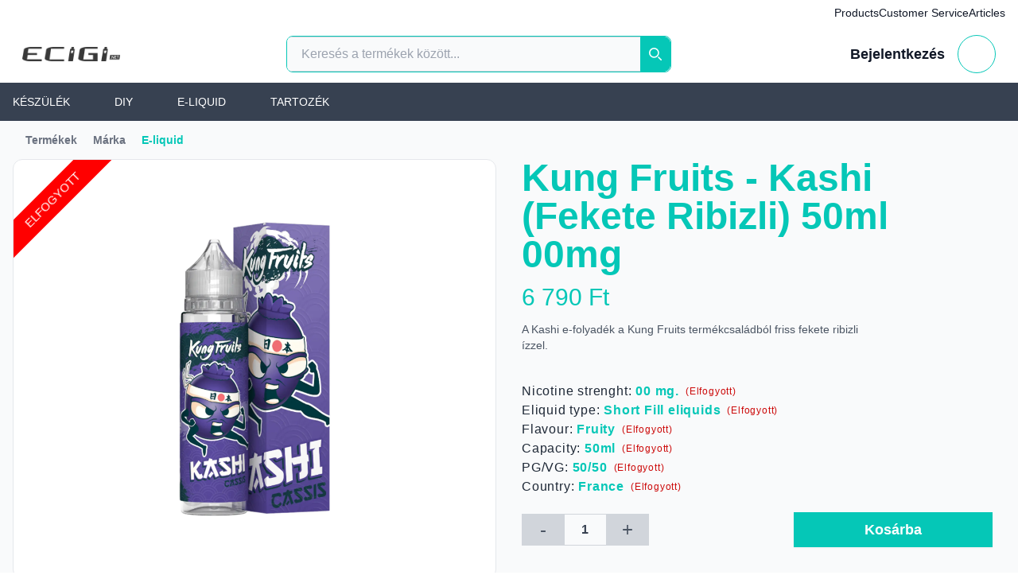

--- FILE ---
content_type: text/html;charset=utf-8
request_url: https://ecigishop.net/product/KASHI-KUNG-FRUITS-50ML-00MG
body_size: 75989
content:
<!DOCTYPE html><html  lang="hu" data-capo=""><head><meta charset="utf-8">
<meta name="viewport" content="width=device-width, initial-scale=1">
<style id="nuxt-ui-colors">:root {
--color-primary-50: 239 254 251;
--color-primary-100: 200 255 245;
--color-primary-200: 144 255 236;
--color-primary-300: 81 247 225;
--color-primary-400: 29 228 208;
--color-primary-500: 5 199 183;
--color-primary-600: 0 161 150;
--color-primary-700: 5 128 121;
--color-primary-800: 10 101 97;
--color-primary-900: 14 83 81;
--color-primary-950: 0 61 61;
--color-primary-DEFAULT: var(--color-primary-500);

--color-gray-50: 249 250 251;
--color-gray-100: 243 244 246;
--color-gray-200: 229 231 235;
--color-gray-300: 209 213 219;
--color-gray-400: 156 163 175;
--color-gray-500: 107 114 128;
--color-gray-600: 75 85 99;
--color-gray-700: 55 65 81;
--color-gray-800: 31 41 55;
--color-gray-900: 17 24 39;
--color-gray-950: 3 7 18;
}

.dark {
  --color-primary-DEFAULT: var(--color-primary-400);
}
</style>
<style id="nuxt-ui-variables">:root {
  --header-height: 4rem;

  --ui-background: 255 255 255;
--ui-foreground: var(--color-gray-700);
}

.dark {
  --ui-background: var(--color-gray-900);
--ui-foreground: var(--color-gray-200);
}</style>
<title>KASHI KUNG FRUITS (FEKETE RIBIZLI) 50ML 00MG</title>
<script src="https://www.googletagmanager.com/gtag/js?id=G-G8B6ZXVTL5" type="text/javascript" async children="undefined"></script>
<style> </style>
<style>*,::backdrop,:after,:before{--tw-border-spacing-x:0;--tw-border-spacing-y:0;--tw-translate-x:0;--tw-translate-y:0;--tw-rotate:0;--tw-skew-x:0;--tw-skew-y:0;--tw-scale-x:1;--tw-scale-y:1;--tw-pan-x: ;--tw-pan-y: ;--tw-pinch-zoom: ;--tw-scroll-snap-strictness:proximity;--tw-gradient-from-position: ;--tw-gradient-via-position: ;--tw-gradient-to-position: ;--tw-ordinal: ;--tw-slashed-zero: ;--tw-numeric-figure: ;--tw-numeric-spacing: ;--tw-numeric-fraction: ;--tw-ring-inset: ;--tw-ring-offset-width:0px;--tw-ring-offset-color:#fff;--tw-ring-color:#3b82f680;--tw-ring-offset-shadow:0 0 #0000;--tw-ring-shadow:0 0 #0000;--tw-shadow:0 0 #0000;--tw-shadow-colored:0 0 #0000;--tw-blur: ;--tw-brightness: ;--tw-contrast: ;--tw-grayscale: ;--tw-hue-rotate: ;--tw-invert: ;--tw-saturate: ;--tw-sepia: ;--tw-drop-shadow: ;--tw-backdrop-blur: ;--tw-backdrop-brightness: ;--tw-backdrop-contrast: ;--tw-backdrop-grayscale: ;--tw-backdrop-hue-rotate: ;--tw-backdrop-invert: ;--tw-backdrop-opacity: ;--tw-backdrop-saturate: ;--tw-backdrop-sepia: ;--tw-contain-size: ;--tw-contain-layout: ;--tw-contain-paint: ;--tw-contain-style: }/*! tailwindcss v3.4.17 | MIT License | https://tailwindcss.com*/*,:after,:before{border-color:rgb(var(--color-gray-200)/1);border-style:solid;border-width:0;box-sizing:border-box}:after,:before{--tw-content:""}:host,html{line-height:1.5;-webkit-text-size-adjust:100%;font-family:ui-sans-serif,system-ui,sans-serif,Apple Color Emoji,Segoe UI Emoji,Segoe UI Symbol,Noto Color Emoji;font-feature-settings:normal;font-variation-settings:normal;tab-size:4;-webkit-tap-highlight-color:transparent}body{line-height:inherit;margin:0}hr{border-top-width:1px;color:inherit;height:0}abbr:where([title]){-webkit-text-decoration:underline dotted;text-decoration:underline dotted}h1,h2,h3,h4,h5,h6{font-size:inherit;font-weight:inherit}a{color:inherit;text-decoration:inherit}b,strong{font-weight:bolder}code,kbd,pre,samp{font-family:ui-monospace,SFMono-Regular,Menlo,Monaco,Consolas,Liberation Mono,Courier New,monospace;font-feature-settings:normal;font-size:1em;font-variation-settings:normal}small{font-size:80%}sub,sup{font-size:75%;line-height:0;position:relative;vertical-align:initial}sub{bottom:-.25em}sup{top:-.5em}table{border-collapse:collapse;border-color:inherit;text-indent:0}button,input,optgroup,select,textarea{color:inherit;font-family:inherit;font-feature-settings:inherit;font-size:100%;font-variation-settings:inherit;font-weight:inherit;letter-spacing:inherit;line-height:inherit;margin:0;padding:0}button,select{text-transform:none}button,input:where([type=button]),input:where([type=reset]),input:where([type=submit]){-webkit-appearance:button;background-color:initial;background-image:none}:-moz-focusring{outline:auto}:-moz-ui-invalid{box-shadow:none}progress{vertical-align:initial}::-webkit-inner-spin-button,::-webkit-outer-spin-button{height:auto}[type=search]{-webkit-appearance:textfield;outline-offset:-2px}::-webkit-search-decoration{-webkit-appearance:none}::-webkit-file-upload-button{-webkit-appearance:button;font:inherit}summary{display:list-item}blockquote,dd,dl,figure,h1,h2,h3,h4,h5,h6,hr,p,pre{margin:0}fieldset{margin:0}fieldset,legend{padding:0}menu,ol,ul{list-style:none;margin:0;padding:0}dialog{padding:0}textarea{resize:vertical}input::placeholder,textarea::placeholder{color:rgb(var(--color-gray-400)/1);opacity:1}[role=button],button{cursor:pointer}:disabled{cursor:default}audio,canvas,embed,iframe,img,object,svg,video{display:block;vertical-align:middle}img,video{height:auto;max-width:100%}[hidden]:where(:not([hidden=until-found])){display:none}.container{width:100%}@media (min-width:640px){.container{max-width:640px}}@media (min-width:768px){.container{max-width:768px}}@media (min-width:1024px){.container{max-width:1024px}}@media (min-width:1280px){.container{max-width:1280px}}@media (min-width:1536px){.container{max-width:1536px}}.form-input,.form-multiselect,.form-select,.form-textarea{appearance:none;background-color:#fff;border-color:rgb(var(--color-gray-500)/var(--tw-border-opacity,1));border-radius:0;border-width:1px;font-size:1rem;line-height:1.5rem;padding:.5rem .75rem;--tw-shadow:0 0 #0000}.form-input:focus,.form-multiselect:focus,.form-select:focus,.form-textarea:focus{outline:2px solid #0000;outline-offset:2px;--tw-ring-inset:var(--tw-empty,/*!*/ /*!*/);--tw-ring-offset-width:0px;--tw-ring-offset-color:#fff;--tw-ring-color:#2563eb;--tw-ring-offset-shadow:var(--tw-ring-inset) 0 0 0 var(--tw-ring-offset-width) var(--tw-ring-offset-color);--tw-ring-shadow:var(--tw-ring-inset) 0 0 0 calc(1px + var(--tw-ring-offset-width)) var(--tw-ring-color);border-color:#2563eb;box-shadow:var(--tw-ring-offset-shadow),var(--tw-ring-shadow),var(--tw-shadow)}.form-input::placeholder,.form-textarea::placeholder{color:rgb(var(--color-gray-500)/var(--tw-text-opacity,1));opacity:1}.form-input::-webkit-datetime-edit-fields-wrapper{padding:0}.form-input::-webkit-date-and-time-value{min-height:1.5em;text-align:inherit}.form-input::-webkit-datetime-edit{display:inline-flex}.form-input::-webkit-datetime-edit,.form-input::-webkit-datetime-edit-day-field,.form-input::-webkit-datetime-edit-hour-field,.form-input::-webkit-datetime-edit-meridiem-field,.form-input::-webkit-datetime-edit-millisecond-field,.form-input::-webkit-datetime-edit-minute-field,.form-input::-webkit-datetime-edit-month-field,.form-input::-webkit-datetime-edit-second-field,.form-input::-webkit-datetime-edit-year-field{padding-bottom:0;padding-top:0}.form-select{background-image:url("data:image/svg+xml;charset=utf-8,%3Csvg xmlns='http://www.w3.org/2000/svg' fill='none' viewBox='0 0 20 20'%3E%3Cpath stroke='%236b7280' stroke-linecap='round' stroke-linejoin='round' stroke-width='1.5' d='m6 8 4 4 4-4'/%3E%3C/svg%3E");background-position:right .5rem center;background-repeat:no-repeat;background-size:1.5em 1.5em;padding-right:2.5rem;-webkit-print-color-adjust:exact;print-color-adjust:exact}.form-select:where([size]:not([size="1"])){background-image:none;background-position:0 0;background-repeat:unset;background-size:initial;padding-right:.75rem;-webkit-print-color-adjust:unset;print-color-adjust:unset}.form-checkbox,.form-radio{appearance:none;background-color:#fff;background-origin:border-box;border-color:rgb(var(--color-gray-500)/var(--tw-border-opacity,1));border-width:1px;color:#2563eb;display:inline-block;flex-shrink:0;height:1rem;padding:0;-webkit-print-color-adjust:exact;print-color-adjust:exact;-webkit-user-select:none;user-select:none;vertical-align:middle;width:1rem;--tw-shadow:0 0 #0000}.form-checkbox{border-radius:0}.form-radio{border-radius:100%}.form-checkbox:focus,.form-radio:focus{outline:2px solid #0000;outline-offset:2px;--tw-ring-inset:var(--tw-empty,/*!*/ /*!*/);--tw-ring-offset-width:2px;--tw-ring-offset-color:#fff;--tw-ring-color:#2563eb;--tw-ring-offset-shadow:var(--tw-ring-inset) 0 0 0 var(--tw-ring-offset-width) var(--tw-ring-offset-color);--tw-ring-shadow:var(--tw-ring-inset) 0 0 0 calc(2px + var(--tw-ring-offset-width)) var(--tw-ring-color);box-shadow:var(--tw-ring-offset-shadow),var(--tw-ring-shadow),var(--tw-shadow)}.form-checkbox:checked,.form-radio:checked{background-color:currentColor;background-position:50%;background-repeat:no-repeat;background-size:100% 100%;border-color:#0000}.form-checkbox:checked{background-image:url("data:image/svg+xml;charset=utf-8,%3Csvg xmlns='http://www.w3.org/2000/svg' fill='%23fff' viewBox='0 0 16 16'%3E%3Cpath d='M12.207 4.793a1 1 0 0 1 0 1.414l-5 5a1 1 0 0 1-1.414 0l-2-2a1 1 0 0 1 1.414-1.414L6.5 9.086l4.293-4.293a1 1 0 0 1 1.414 0'/%3E%3C/svg%3E")}@media (forced-colors:active) {.form-checkbox:checked{appearance:auto}}.form-radio:checked{background-image:url("data:image/svg+xml;charset=utf-8,%3Csvg xmlns='http://www.w3.org/2000/svg' fill='%23fff' viewBox='0 0 16 16'%3E%3Ccircle cx='8' cy='8' r='3'/%3E%3C/svg%3E")}@media (forced-colors:active) {.form-radio:checked{appearance:auto}}.form-checkbox:checked:focus,.form-checkbox:checked:hover,.form-checkbox:indeterminate,.form-radio:checked:focus,.form-radio:checked:hover{background-color:currentColor;border-color:#0000}.form-checkbox:indeterminate{background-image:url("data:image/svg+xml;charset=utf-8,%3Csvg xmlns='http://www.w3.org/2000/svg' fill='none' viewBox='0 0 16 16'%3E%3Cpath stroke='%23fff' stroke-linecap='round' stroke-linejoin='round' stroke-width='2' d='M4 8h8'/%3E%3C/svg%3E");background-position:50%;background-repeat:no-repeat;background-size:100% 100%}@media (forced-colors:active) {.form-checkbox:indeterminate{appearance:auto}}.form-checkbox:indeterminate:focus,.form-checkbox:indeterminate:hover{background-color:currentColor;border-color:#0000}.prose{color:var(--tw-prose-body);max-width:65ch}.prose :where(p):not(:where([class~=not-prose],[class~=not-prose] *)){margin-bottom:1.25em;margin-top:1.25em}.prose :where([class~=lead]):not(:where([class~=not-prose],[class~=not-prose] *)){color:var(--tw-prose-lead);font-size:1.25em;line-height:1.6;margin-bottom:1.2em;margin-top:1.2em}.prose :where(a):not(:where([class~=not-prose],[class~=not-prose] *)){border-bottom:1px solid #0000;color:var(--tw-prose-links);font-weight:500;text-decoration:none}.prose :where(strong):not(:where([class~=not-prose],[class~=not-prose] *)){color:var(--tw-prose-bold);font-weight:600}.prose :where(a strong):not(:where([class~=not-prose],[class~=not-prose] *)){color:inherit}.prose :where(blockquote strong):not(:where([class~=not-prose],[class~=not-prose] *)){color:inherit}.prose :where(thead th strong):not(:where([class~=not-prose],[class~=not-prose] *)){color:inherit}.prose :where(ol):not(:where([class~=not-prose],[class~=not-prose] *)){list-style-type:decimal;margin-bottom:1.25em;margin-top:1.25em;padding-inline-start:1.625em}.prose :where(ol[type=A]):not(:where([class~=not-prose],[class~=not-prose] *)){list-style-type:upper-alpha}.prose :where(ol[type=a]):not(:where([class~=not-prose],[class~=not-prose] *)){list-style-type:lower-alpha}.prose :where(ol[type=A s]):not(:where([class~=not-prose],[class~=not-prose] *)){list-style-type:upper-alpha}.prose :where(ol[type=a s]):not(:where([class~=not-prose],[class~=not-prose] *)){list-style-type:lower-alpha}.prose :where(ol[type=I]):not(:where([class~=not-prose],[class~=not-prose] *)){list-style-type:upper-roman}.prose :where(ol[type=i]):not(:where([class~=not-prose],[class~=not-prose] *)){list-style-type:lower-roman}.prose :where(ol[type=I s]):not(:where([class~=not-prose],[class~=not-prose] *)){list-style-type:upper-roman}.prose :where(ol[type=i s]):not(:where([class~=not-prose],[class~=not-prose] *)){list-style-type:lower-roman}.prose :where(ol[type="1"]):not(:where([class~=not-prose],[class~=not-prose] *)){list-style-type:decimal}.prose :where(ul):not(:where([class~=not-prose],[class~=not-prose] *)){list-style-type:disc;margin-bottom:1.25em;margin-top:1.25em;padding-inline-start:1.625em}.prose :where(ol>li):not(:where([class~=not-prose],[class~=not-prose] *))::marker{color:var(--tw-prose-counters);font-weight:400}.prose :where(ul>li):not(:where([class~=not-prose],[class~=not-prose] *))::marker{color:var(--tw-prose-bullets)}.prose :where(dt):not(:where([class~=not-prose],[class~=not-prose] *)){color:var(--tw-prose-headings);font-weight:600;margin-top:1.25em}.prose :where(hr):not(:where([class~=not-prose],[class~=not-prose] *)){border-color:var(--tw-prose-hr);border-top-width:1px;margin-bottom:3em;margin-top:3em}.prose :where(blockquote):not(:where([class~=not-prose],[class~=not-prose] *)){border-inline-start-color:var(--tw-prose-quote-borders);border-inline-start-width:.25rem;color:var(--tw-prose-quotes);font-style:italic;font-weight:500;margin-bottom:1.6em;margin-top:1.6em;padding-inline-start:1em;quotes:"\201C""\201D""\2018""\2019"}.prose :where(h1):not(:where([class~=not-prose],[class~=not-prose] *)){color:var(--tw-prose-headings);font-size:2.25em;font-weight:800;line-height:1.1111111;margin-bottom:.8888889em;margin-top:0}.prose :where(h1 strong):not(:where([class~=not-prose],[class~=not-prose] *)){color:inherit;font-weight:900}.prose :where(h2):not(:where([class~=not-prose],[class~=not-prose] *)){color:var(--tw-prose-headings);font-size:1.5em;font-weight:700;line-height:1.3333333;margin-bottom:1em;margin-top:2em}.prose :where(h2 strong):not(:where([class~=not-prose],[class~=not-prose] *)){color:inherit;font-weight:800}.prose :where(h3):not(:where([class~=not-prose],[class~=not-prose] *)){color:var(--tw-prose-headings);font-size:1.25em;font-weight:600;line-height:1.6;margin-bottom:.6em;margin-top:1.6em}.prose :where(h3 strong):not(:where([class~=not-prose],[class~=not-prose] *)){color:inherit;font-weight:700}.prose :where(h4):not(:where([class~=not-prose],[class~=not-prose] *)){color:var(--tw-prose-headings);font-weight:600;line-height:1.5;margin-bottom:.5em;margin-top:1.5em}.prose :where(h4 strong):not(:where([class~=not-prose],[class~=not-prose] *)){color:inherit;font-weight:700}.prose :where(img):not(:where([class~=not-prose],[class~=not-prose] *)){margin-bottom:2em;margin-top:2em}.prose :where(picture):not(:where([class~=not-prose],[class~=not-prose] *)){display:block;margin-bottom:2em;margin-top:2em}.prose :where(video):not(:where([class~=not-prose],[class~=not-prose] *)){margin-bottom:2em;margin-top:2em}.prose :where(kbd):not(:where([class~=not-prose],[class~=not-prose] *)){border-radius:.3125rem;box-shadow:0 0 0 1px rgb(var(--tw-prose-kbd-shadows)/10%),0 3px 0 rgb(var(--tw-prose-kbd-shadows)/10%);color:var(--tw-prose-kbd);font-family:inherit;font-size:.875em;font-weight:500;padding-inline-end:.375em;padding-bottom:.1875em;padding-top:.1875em;padding-inline-start:.375em}.prose :where(code):not(:where([class~=not-prose],[class~=not-prose] *)){background-color:var(--tw-prose-pre-bg);border:1px solid var(--tw-prose-pre-border);border-radius:.375rem;color:var(--tw-prose-code);display:inline-block;font-size:.875em;font-weight:600;padding:0 .375rem}.prose :where(a code):not(:where([class~=not-prose],[class~=not-prose] *)){border:1px dashed var(--tw-prose-pre-border);color:var(--tw-prose-code)}.prose :where(h1 code):not(:where([class~=not-prose],[class~=not-prose] *)){color:inherit}.prose :where(h2 code):not(:where([class~=not-prose],[class~=not-prose] *)){color:inherit;font-size:.875em}.prose :where(h3 code):not(:where([class~=not-prose],[class~=not-prose] *)){color:inherit;font-size:.9em}.prose :where(h4 code):not(:where([class~=not-prose],[class~=not-prose] *)){color:inherit}.prose :where(blockquote code):not(:where([class~=not-prose],[class~=not-prose] *)){color:inherit}.prose :where(thead th code):not(:where([class~=not-prose],[class~=not-prose] *)){color:inherit}.prose :where(pre):not(:where([class~=not-prose],[class~=not-prose] *)){background-color:var(--tw-prose-pre-bg)!important;border:1px solid var(--tw-prose-pre-border);border-radius:.375rem;color:var(--tw-prose-pre-code)!important;font-size:.875em;font-weight:400;line-height:1.7142857;margin-bottom:1.7142857em;margin-top:1.7142857em;overflow-x:auto;padding-inline-end:1.1428571em;padding-bottom:.8571429em;padding-top:.8571429em;padding-inline-start:1.1428571em;white-space:pre-wrap;word-break:break-word}.prose :where(pre code):not(:where([class~=not-prose],[class~=not-prose] *)){background-color:initial;border-radius:0;border-width:0;color:inherit;font-family:inherit;font-size:inherit;font-weight:inherit;line-height:inherit;padding:0}.prose :where(pre code):not(:where([class~=not-prose],[class~=not-prose] *)):before{content:none}.prose :where(pre code):not(:where([class~=not-prose],[class~=not-prose] *)):after{content:none}.prose :where(table):not(:where([class~=not-prose],[class~=not-prose] *)){display:block;font-size:.875em;line-height:1.7142857;margin-bottom:2em;margin-top:2em;overflow-x:auto;table-layout:auto;width:100%}.prose :where(thead):not(:where([class~=not-prose],[class~=not-prose] *)){border-bottom-color:var(--tw-prose-th-borders);border-bottom-width:1px}.prose :where(thead th):not(:where([class~=not-prose],[class~=not-prose] *)){color:var(--tw-prose-headings);font-weight:600;padding-inline-end:.5714286em;padding-bottom:.5714286em;padding-inline-start:.5714286em;vertical-align:bottom}.prose :where(tbody tr):not(:where([class~=not-prose],[class~=not-prose] *)){border-bottom-color:var(--tw-prose-td-borders);border-bottom-width:1px}.prose :where(tbody tr:last-child):not(:where([class~=not-prose],[class~=not-prose] *)){border-bottom-width:0}.prose :where(tbody td):not(:where([class~=not-prose],[class~=not-prose] *)){vertical-align:initial}.prose :where(tfoot):not(:where([class~=not-prose],[class~=not-prose] *)){border-top-color:var(--tw-prose-th-borders);border-top-width:1px}.prose :where(tfoot td):not(:where([class~=not-prose],[class~=not-prose] *)){vertical-align:top}.prose :where(th,td):not(:where([class~=not-prose],[class~=not-prose] *)){text-align:start}.prose :where(figure>*):not(:where([class~=not-prose],[class~=not-prose] *)){margin-bottom:0;margin-top:0}.prose :where(figcaption):not(:where([class~=not-prose],[class~=not-prose] *)){color:var(--tw-prose-captions);font-size:.875em;line-height:1.4285714;margin-top:.8571429em}.prose{--tw-prose-body:#374151;--tw-prose-headings:#111827;--tw-prose-lead:#4b5563;--tw-prose-links:#111827;--tw-prose-bold:#111827;--tw-prose-counters:#6b7280;--tw-prose-bullets:#d1d5db;--tw-prose-hr:#e5e7eb;--tw-prose-quotes:#111827;--tw-prose-quote-borders:#e5e7eb;--tw-prose-captions:#6b7280;--tw-prose-kbd:#111827;--tw-prose-kbd-shadows:17 24 39;--tw-prose-code:#111827;--tw-prose-pre-code:#e5e7eb;--tw-prose-pre-bg:#1f2937;--tw-prose-th-borders:#d1d5db;--tw-prose-td-borders:#e5e7eb;--tw-prose-invert-body:#d1d5db;--tw-prose-invert-headings:#fff;--tw-prose-invert-lead:#9ca3af;--tw-prose-invert-links:#fff;--tw-prose-invert-bold:#fff;--tw-prose-invert-counters:#9ca3af;--tw-prose-invert-bullets:#4b5563;--tw-prose-invert-hr:#374151;--tw-prose-invert-quotes:#f3f4f6;--tw-prose-invert-quote-borders:#374151;--tw-prose-invert-captions:#9ca3af;--tw-prose-invert-kbd:#fff;--tw-prose-invert-kbd-shadows:255 255 255;--tw-prose-invert-code:#fff;--tw-prose-invert-pre-code:#d1d5db;--tw-prose-invert-pre-bg:#00000080;--tw-prose-invert-th-borders:#4b5563;--tw-prose-invert-td-borders:#374151;font-size:1rem;line-height:1.75}.prose :where(picture>img):not(:where([class~=not-prose],[class~=not-prose] *)){margin-bottom:0;margin-top:0}.prose :where(li):not(:where([class~=not-prose],[class~=not-prose] *)){margin-bottom:.5em;margin-top:.5em}.prose :where(ol>li):not(:where([class~=not-prose],[class~=not-prose] *)){padding-inline-start:.375em}.prose :where(ul>li):not(:where([class~=not-prose],[class~=not-prose] *)){padding-inline-start:.375em}.prose :where(.prose>ul>li p):not(:where([class~=not-prose],[class~=not-prose] *)){margin-bottom:.75em;margin-top:.75em}.prose :where(.prose>ul>li>p:first-child):not(:where([class~=not-prose],[class~=not-prose] *)){margin-top:1.25em}.prose :where(.prose>ul>li>p:last-child):not(:where([class~=not-prose],[class~=not-prose] *)){margin-bottom:1.25em}.prose :where(.prose>ol>li>p:first-child):not(:where([class~=not-prose],[class~=not-prose] *)){margin-top:1.25em}.prose :where(.prose>ol>li>p:last-child):not(:where([class~=not-prose],[class~=not-prose] *)){margin-bottom:1.25em}.prose :where(ul ul,ul ol,ol ul,ol ol):not(:where([class~=not-prose],[class~=not-prose] *)){margin-bottom:.75em;margin-top:.75em}.prose :where(dl):not(:where([class~=not-prose],[class~=not-prose] *)){margin-bottom:1.25em;margin-top:1.25em}.prose :where(dd):not(:where([class~=not-prose],[class~=not-prose] *)){margin-top:.5em;padding-inline-start:1.625em}.prose :where(hr+*):not(:where([class~=not-prose],[class~=not-prose] *)){margin-top:0}.prose :where(h2+*):not(:where([class~=not-prose],[class~=not-prose] *)){margin-top:0}.prose :where(h3+*):not(:where([class~=not-prose],[class~=not-prose] *)){margin-top:0}.prose :where(h4+*):not(:where([class~=not-prose],[class~=not-prose] *)){margin-top:0}.prose :where(thead th:first-child):not(:where([class~=not-prose],[class~=not-prose] *)){padding-inline-start:0}.prose :where(thead th:last-child):not(:where([class~=not-prose],[class~=not-prose] *)){padding-inline-end:0}.prose :where(tbody td,tfoot td):not(:where([class~=not-prose],[class~=not-prose] *)){padding-inline-end:.5714286em;padding-bottom:.5714286em;padding-top:.5714286em;padding-inline-start:.5714286em}.prose :where(tbody td:first-child,tfoot td:first-child):not(:where([class~=not-prose],[class~=not-prose] *)){padding-inline-start:0}.prose :where(tbody td:last-child,tfoot td:last-child):not(:where([class~=not-prose],[class~=not-prose] *)){padding-inline-end:0}.prose :where(figure):not(:where([class~=not-prose],[class~=not-prose] *)){margin-bottom:2em;margin-top:2em}.prose :where(.prose>:first-child):not(:where([class~=not-prose],[class~=not-prose] *)){margin-top:0}.prose :where(.prose>:last-child):not(:where([class~=not-prose],[class~=not-prose] *)){margin-bottom:0}.prose :where(h1,h2,h3,h4):not(:where([class~=not-prose],[class~=not-prose] *)){font-weight:700;scroll-margin-top:var(--scroll-mt)}.prose :where(h1 a,h2 a,h3 a,h4 a):not(:where([class~=not-prose],[class~=not-prose] *)){border-bottom:none!important;color:inherit;font-weight:inherit}.prose :where(a:hover):not(:where([class~=not-prose],[class~=not-prose] *)){border-color:var(--tw-prose-links)}.prose :where(a:has(>code)):not(:where([class~=not-prose],[class~=not-prose] *)){border-color:#0000!important}.prose :where(a:hover code):not(:where([class~=not-prose],[class~=not-prose] *)){border-color:var(--tw-prose-links);color:var(--tw-prose-links)}.prose :where(input[type=checkbox]):not(:where([class~=not-prose],[class~=not-prose] *)){border-color:rgb(var(--color-gray-300));border-radius:.25rem;color:rgb(var(--color-primary-500));height:1rem;margin-bottom:0!important;margin-top:-3.5px!important;width:1rem}.prose :where(input[type=checkbox]):not(:where([class~=not-prose],[class~=not-prose] *)):focus{--tw-ring-offset-width:0}.prose :where(input[type=checkbox]:checked):not(:where([class~=not-prose],[class~=not-prose] *)){border-color:rgb(var(--color-primary-500))}.prose :where(input[type=checkbox]:disabled):not(:where([class~=not-prose],[class~=not-prose] *)){cursor:not-allowed;opacity:.5}.prose :where(ul.contains-task-list):not(:where([class~=not-prose],[class~=not-prose] *)){margin-left:-1.625em}.prose :where(ul ul):not(:where([class~=not-prose],[class~=not-prose] *)){padding-left:1.5rem}.prose :where(ul ol):not(:where([class~=not-prose],[class~=not-prose] *)){padding-left:1.5rem}.prose :where(ul>li.task-list-item):not(:where([class~=not-prose],[class~=not-prose] *)){padding-left:0!important}.prose :where(ul>li.task-list-item input):not(:where([class~=not-prose],[class~=not-prose] *)){margin-right:7px}.prose :where(ul>li.task-list-item>ul.contains-task-list):not(:where([class~=not-prose],[class~=not-prose] *)){margin-left:0}.prose :where(ul>li.task-list-item a):not(:where([class~=not-prose],[class~=not-prose] *)){margin-bottom:0}.prose :where(ul>li.task-list-item):not(:where([class~=not-prose],[class~=not-prose] *))::marker{content:none}.prose :where(ul>li>p):not(:where([class~=not-prose],[class~=not-prose] *)){margin:0}.prose :where(ul>li>span.issue-badge,p>span.issue-badge):not(:where([class~=not-prose],[class~=not-prose] *)){margin:0!important;vertical-align:text-top}.prose :where(ul>li>button):not(:where([class~=not-prose],[class~=not-prose] *)){vertical-align:initial!important}.prose :where(table code):not(:where([class~=not-prose],[class~=not-prose] *)){display:inline-flex}.prose-lg{font-size:1.125rem;line-height:1.7777778}.prose-lg :where(p):not(:where([class~=not-prose],[class~=not-prose] *)){margin-bottom:1.3333333em;margin-top:1.3333333em}.prose-lg :where([class~=lead]):not(:where([class~=not-prose],[class~=not-prose] *)){font-size:1.2222222em;line-height:1.4545455;margin-bottom:1.0909091em;margin-top:1.0909091em}.prose-lg :where(blockquote):not(:where([class~=not-prose],[class~=not-prose] *)){margin-bottom:1.6666667em;margin-top:1.6666667em;padding-inline-start:1em}.prose-lg :where(h1):not(:where([class~=not-prose],[class~=not-prose] *)){font-size:2.6666667em;line-height:1;margin-bottom:.8333333em;margin-top:0}.prose-lg :where(h2):not(:where([class~=not-prose],[class~=not-prose] *)){font-size:1.6666667em;line-height:1.3333333;margin-bottom:1.0666667em;margin-top:1.8666667em}.prose-lg :where(h3):not(:where([class~=not-prose],[class~=not-prose] *)){font-size:1.3333333em;line-height:1.5;margin-bottom:.6666667em;margin-top:1.6666667em}.prose-lg :where(h4):not(:where([class~=not-prose],[class~=not-prose] *)){line-height:1.5555556;margin-bottom:.4444444em;margin-top:1.7777778em}.prose-lg :where(img):not(:where([class~=not-prose],[class~=not-prose] *)){margin-bottom:1.7777778em;margin-top:1.7777778em}.prose-lg :where(picture):not(:where([class~=not-prose],[class~=not-prose] *)){margin-bottom:1.7777778em;margin-top:1.7777778em}.prose-lg :where(picture>img):not(:where([class~=not-prose],[class~=not-prose] *)){margin-bottom:0;margin-top:0}.prose-lg :where(video):not(:where([class~=not-prose],[class~=not-prose] *)){margin-bottom:1.7777778em;margin-top:1.7777778em}.prose-lg :where(kbd):not(:where([class~=not-prose],[class~=not-prose] *)){border-radius:.3125rem;font-size:.8888889em;padding-inline-end:.4444444em;padding-bottom:.2222222em;padding-top:.2222222em;padding-inline-start:.4444444em}.prose-lg :where(code):not(:where([class~=not-prose],[class~=not-prose] *)){font-size:.8888889em}.prose-lg :where(h2 code):not(:where([class~=not-prose],[class~=not-prose] *)){font-size:.8666667em}.prose-lg :where(h3 code):not(:where([class~=not-prose],[class~=not-prose] *)){font-size:.875em}.prose-lg :where(pre):not(:where([class~=not-prose],[class~=not-prose] *)){border-radius:.375rem;font-size:.8888889em;line-height:1.75;margin-bottom:2em;margin-top:2em;padding-inline-end:1.5em;padding-bottom:1em;padding-top:1em;padding-inline-start:1.5em}.prose-lg :where(ol):not(:where([class~=not-prose],[class~=not-prose] *)){margin-bottom:1.3333333em;margin-top:1.3333333em;padding-inline-start:1.5555556em}.prose-lg :where(ul):not(:where([class~=not-prose],[class~=not-prose] *)){margin-bottom:1.3333333em;margin-top:1.3333333em;padding-inline-start:1.5555556em}.prose-lg :where(li):not(:where([class~=not-prose],[class~=not-prose] *)){margin-bottom:.6666667em;margin-top:.6666667em}.prose-lg :where(ol>li):not(:where([class~=not-prose],[class~=not-prose] *)){padding-inline-start:.4444444em}.prose-lg :where(ul>li):not(:where([class~=not-prose],[class~=not-prose] *)){padding-inline-start:.4444444em}.prose-lg :where(.prose-lg>ul>li p):not(:where([class~=not-prose],[class~=not-prose] *)){margin-bottom:.8888889em;margin-top:.8888889em}.prose-lg :where(.prose-lg>ul>li>p:first-child):not(:where([class~=not-prose],[class~=not-prose] *)){margin-top:1.3333333em}.prose-lg :where(.prose-lg>ul>li>p:last-child):not(:where([class~=not-prose],[class~=not-prose] *)){margin-bottom:1.3333333em}.prose-lg :where(.prose-lg>ol>li>p:first-child):not(:where([class~=not-prose],[class~=not-prose] *)){margin-top:1.3333333em}.prose-lg :where(.prose-lg>ol>li>p:last-child):not(:where([class~=not-prose],[class~=not-prose] *)){margin-bottom:1.3333333em}.prose-lg :where(ul ul,ul ol,ol ul,ol ol):not(:where([class~=not-prose],[class~=not-prose] *)){margin-bottom:.8888889em;margin-top:.8888889em}.prose-lg :where(dl):not(:where([class~=not-prose],[class~=not-prose] *)){margin-bottom:1.3333333em;margin-top:1.3333333em}.prose-lg :where(dt):not(:where([class~=not-prose],[class~=not-prose] *)){margin-top:1.3333333em}.prose-lg :where(dd):not(:where([class~=not-prose],[class~=not-prose] *)){margin-top:.6666667em;padding-inline-start:1.5555556em}.prose-lg :where(hr):not(:where([class~=not-prose],[class~=not-prose] *)){margin-bottom:3.1111111em;margin-top:3.1111111em}.prose-lg :where(hr+*):not(:where([class~=not-prose],[class~=not-prose] *)){margin-top:0}.prose-lg :where(h2+*):not(:where([class~=not-prose],[class~=not-prose] *)){margin-top:0}.prose-lg :where(h3+*):not(:where([class~=not-prose],[class~=not-prose] *)){margin-top:0}.prose-lg :where(h4+*):not(:where([class~=not-prose],[class~=not-prose] *)){margin-top:0}.prose-lg :where(table):not(:where([class~=not-prose],[class~=not-prose] *)){font-size:.8888889em;line-height:1.5}.prose-lg :where(thead th):not(:where([class~=not-prose],[class~=not-prose] *)){padding-inline-end:.75em;padding-bottom:.75em;padding-inline-start:.75em}.prose-lg :where(thead th:first-child):not(:where([class~=not-prose],[class~=not-prose] *)){padding-inline-start:0}.prose-lg :where(thead th:last-child):not(:where([class~=not-prose],[class~=not-prose] *)){padding-inline-end:0}.prose-lg :where(tbody td,tfoot td):not(:where([class~=not-prose],[class~=not-prose] *)){padding-inline-end:.75em;padding-bottom:.75em;padding-top:.75em;padding-inline-start:.75em}.prose-lg :where(tbody td:first-child,tfoot td:first-child):not(:where([class~=not-prose],[class~=not-prose] *)){padding-inline-start:0}.prose-lg :where(tbody td:last-child,tfoot td:last-child):not(:where([class~=not-prose],[class~=not-prose] *)){padding-inline-end:0}.prose-lg :where(figure):not(:where([class~=not-prose],[class~=not-prose] *)){margin-bottom:1.7777778em;margin-top:1.7777778em}.prose-lg :where(figure>*):not(:where([class~=not-prose],[class~=not-prose] *)){margin-bottom:0;margin-top:0}.prose-lg :where(figcaption):not(:where([class~=not-prose],[class~=not-prose] *)){font-size:.8888889em;line-height:1.5;margin-top:1em}.prose-lg :where(.prose-lg>:first-child):not(:where([class~=not-prose],[class~=not-prose] *)){margin-top:0}.prose-lg :where(.prose-lg>:last-child):not(:where([class~=not-prose],[class~=not-prose] *)){margin-bottom:0}.prose-slate{--tw-prose-body:#334155;--tw-prose-headings:#0f172a;--tw-prose-lead:#475569;--tw-prose-links:#0f172a;--tw-prose-bold:#0f172a;--tw-prose-counters:#64748b;--tw-prose-bullets:#cbd5e1;--tw-prose-hr:#e2e8f0;--tw-prose-quotes:#0f172a;--tw-prose-quote-borders:#e2e8f0;--tw-prose-captions:#64748b;--tw-prose-kbd:#0f172a;--tw-prose-kbd-shadows:15 23 42;--tw-prose-code:#0f172a;--tw-prose-pre-code:#e2e8f0;--tw-prose-pre-bg:#1e293b;--tw-prose-th-borders:#cbd5e1;--tw-prose-td-borders:#e2e8f0;--tw-prose-invert-body:#cbd5e1;--tw-prose-invert-headings:#fff;--tw-prose-invert-lead:#94a3b8;--tw-prose-invert-links:#fff;--tw-prose-invert-bold:#fff;--tw-prose-invert-counters:#94a3b8;--tw-prose-invert-bullets:#475569;--tw-prose-invert-hr:#334155;--tw-prose-invert-quotes:#f1f5f9;--tw-prose-invert-quote-borders:#334155;--tw-prose-invert-captions:#94a3b8;--tw-prose-invert-kbd:#fff;--tw-prose-invert-kbd-shadows:255 255 255;--tw-prose-invert-code:#fff;--tw-prose-invert-pre-code:#cbd5e1;--tw-prose-invert-pre-bg:#00000080;--tw-prose-invert-th-borders:#475569;--tw-prose-invert-td-borders:#334155}.prose-primary{--tw-prose-body:rgb(var(--color-gray-700));--tw-prose-headings:rgb(var(--color-gray-900));--tw-prose-lead:rgb(var(--color-gray-600));--tw-prose-links:rgb(var(--color-primary-500));--tw-prose-bold:rgb(var(--color-gray-900));--tw-prose-counters:rgb(var(--color-gray-500));--tw-prose-bullets:rgb(var(--color-gray-300));--tw-prose-hr:rgb(var(--color-gray-200));--tw-prose-quotes:rgb(var(--color-gray-900));--tw-prose-quote-borders:rgb(var(--color-gray-200));--tw-prose-captions:rgb(var(--color-gray-500));--tw-prose-code:rgb(var(--color-gray-900));--tw-prose-pre-code:rgb(var(--color-gray-900));--tw-prose-pre-bg:rgb(var(--color-gray-50));--tw-prose-pre-border:rgb(var(--color-gray-200));--tw-prose-th-borders:rgb(var(--color-gray-300));--tw-prose-td-borders:rgb(var(--color-gray-200));--tw-prose-invert-body:rgb(var(--color-gray-200));--tw-prose-invert-headings:#fff;--tw-prose-invert-lead:rgb(var(--color-gray-400));--tw-prose-invert-links:rgb(var(--color-primary-400));--tw-prose-invert-bold:#fff;--tw-prose-invert-counters:rgb(var(--color-gray-400));--tw-prose-invert-bullets:rgb(var(--color-gray-600));--tw-prose-invert-hr:rgb(var(--color-gray-800));--tw-prose-invert-quotes:rgb(var(--color-gray-100));--tw-prose-invert-quote-borders:rgb(var(--color-gray-700));--tw-prose-invert-captions:rgb(var(--color-gray-400));--tw-prose-invert-code:#fff;--tw-prose-invert-pre-code:#fff;--tw-prose-invert-pre-bg:rgb(var(--color-gray-800));--tw-prose-invert-pre-border:rgb(var(--color-gray-700));--tw-prose-invert-th-borders:rgb(var(--color-gray-700));--tw-prose-invert-td-borders:rgb(var(--color-gray-800))}.sr-only{height:1px!important;margin:-1px!important;overflow:hidden!important;padding:0!important;position:absolute!important;width:1px!important;clip:rect(0,0,0,0)!important;border-width:0!important;white-space:nowrap!important}.pointer-events-none{pointer-events:none!important}.pointer-events-auto{pointer-events:auto!important}.visible{visibility:visible!important}.invisible{visibility:hidden!important}.collapse{visibility:collapse!important}.static{position:static!important}.fixed{position:fixed!important}.absolute{position:absolute!important}.relative{position:relative!important}.sticky{position:sticky!important}.-inset-1{inset:-.25rem!important}.inset-0{inset:0!important}.inset-x-0{left:0!important;right:0!important}.inset-y-0{bottom:0!important;top:0!important}.\!left-10{left:2.5rem!important}.\!top-\[-80px\]{top:-80px!important}.-bottom-1{bottom:-.25rem!important}.-bottom-5{bottom:-1.25rem!important}.-bottom-\[0\.5px\]{bottom:-.5px!important}.-left-1{left:-.25rem!important}.-right-1{right:-.25rem!important}.-right-3{right:-.75rem!important}.-right-3\.5{right:-.875rem!important}.-right-\[5px\]{right:-5px!important}.-top-1{top:-.25rem!important}.-top-5{top:-1.25rem!important}.-top-8{top:-2rem!important}.-top-\[5px\]{top:-5px!important}.bottom-0{bottom:0!important}.bottom-32{bottom:8rem!important}.bottom-4{bottom:1rem!important}.bottom-8{bottom:2rem!important}.bottom-auto{bottom:auto!important}.bottom-full{bottom:100%!important}.end-0{inset-inline-end:0!important}.end-4{inset-inline-end:1rem!important}.left-0{left:0!important}.left-1\/2{left:50%!important}.left-2{left:.5rem!important}.left-5{left:1.25rem!important}.left-6{left:1.5rem!important}.left-\[4px\]{left:4px!important}.left-full{left:100%!important}.right-0{right:0!important}.right-1{right:.25rem!important}.right-2{right:.5rem!important}.right-4{right:1rem!important}.right-5{right:1.25rem!important}.right-6{right:1.5rem!important}.right-7{right:1.75rem!important}.right-8{right:2rem!important}.right-\[-7px\]{right:-7px!important}.start-0{inset-inline-start:0!important}.start-4{inset-inline-start:1rem!important}.top-0{top:0!important}.top-0\.5{top:.125rem!important}.top-1{top:.25rem!important}.top-1\/2{top:50%!important}.top-10{top:2.5rem!important}.top-2{top:.5rem!important}.top-4{top:1rem!important}.top-5{top:1.25rem!important}.top-6{top:1.5rem!important}.top-\[-7px\]{top:-7px!important}.top-\[200px\]{top:200px!important}.top-\[4px\]{top:4px!important}.top-\[60px\]{top:60px!important}.top-full{top:100%!important}.isolate{isolation:isolate!important}.-z-10{z-index:-10!important}.-z-20{z-index:-20!important}.z-0{z-index:0!important}.z-10{z-index:10!important}.z-20{z-index:20!important}.z-30{z-index:30!important}.z-50{z-index:50!important}.z-\[1\]{z-index:1!important}.z-\[55\]{z-index:55!important}.order-1{order:1!important}.order-2{order:2!important}.order-first{order:-9999!important}.order-last{order:9999!important}.col-span-12{grid-column:span 12/span 12!important}.col-span-full{grid-column:1/-1!important}.col-start-1{grid-column-start:1!important}.row-start-1{grid-row-start:1!important}.-m-1\.5{margin:-.375rem!important}.-m-2{margin:-.5rem!important}.-m-2\.5{margin:-.625rem!important}.m-0{margin:0!important}.m-2{margin:.5rem!important}.m-auto{margin:auto!important}.-mx-1{margin-left:-.25rem!important;margin-right:-.25rem!important}.-mx-4{margin-left:-1rem!important;margin-right:-1rem!important}.-my-1{margin-bottom:-.25rem!important;margin-top:-.25rem!important}.-my-1\.5{margin-bottom:-.375rem!important;margin-top:-.375rem!important}.-my-3{margin-bottom:-.75rem!important;margin-top:-.75rem!important}.-my-6{margin-bottom:-1.5rem!important;margin-top:-1.5rem!important}.mx-0{margin-left:0!important;margin-right:0!important}.mx-1{margin-left:.25rem!important;margin-right:.25rem!important}.mx-2{margin-left:.5rem!important;margin-right:.5rem!important}.mx-2\.5{margin-left:.625rem!important;margin-right:.625rem!important}.mx-3{margin-left:.75rem!important;margin-right:.75rem!important}.mx-4{margin-left:1rem!important;margin-right:1rem!important}.mx-8{margin-left:2rem!important;margin-right:2rem!important}.mx-\[9\.5px\]{margin-left:9.5px!important;margin-right:9.5px!important}.mx-auto{margin-left:auto!important;margin-right:auto!important}.my-1{margin-bottom:.25rem!important;margin-top:.25rem!important}.my-10{margin-bottom:2.5rem!important;margin-top:2.5rem!important}.my-2{margin-bottom:.5rem!important;margin-top:.5rem!important}.my-3{margin-bottom:.75rem!important;margin-top:.75rem!important}.my-4{margin-bottom:1rem!important;margin-top:1rem!important}.my-5{margin-bottom:1.25rem!important;margin-top:1.25rem!important}.my-6{margin-bottom:1.5rem!important;margin-top:1.5rem!important}.my-8{margin-bottom:2rem!important;margin-top:2rem!important}.my-auto{margin-bottom:auto!important;margin-top:auto!important}.\!mr-3{margin-right:.75rem!important}.-mb-px{margin-bottom:-1px!important}.-me-1\.5{margin-inline-end:-.375rem!important}.-ml-1{margin-left:-.25rem!important}.-ml-px{margin-left:-1px!important}.-mr-2{margin-right:-.5rem!important}.-mt-1{margin-top:-.25rem!important}.-mt-6{margin-top:-1.5rem!important}.-mt-8{margin-top:-2rem!important}.mb-0{margin-bottom:0!important}.mb-1{margin-bottom:.25rem!important}.mb-1\.5{margin-bottom:.375rem!important}.mb-10{margin-bottom:2.5rem!important}.mb-12{margin-bottom:3rem!important}.mb-2{margin-bottom:.5rem!important}.mb-3{margin-bottom:.75rem!important}.mb-4{margin-bottom:1rem!important}.mb-5{margin-bottom:1.25rem!important}.mb-6{margin-bottom:1.5rem!important}.mb-8{margin-bottom:2rem!important}.me-2{margin-inline-end:.5rem!important}.ml-1{margin-left:.25rem!important}.ml-2{margin-left:.5rem!important}.ml-2\.5{margin-left:.625rem!important}.ml-3{margin-left:.75rem!important}.ml-5{margin-left:1.25rem!important}.ml-6{margin-left:1.5rem!important}.ml-auto{margin-left:auto!important}.mr-1\.5{margin-right:.375rem!important}.mr-2{margin-right:.5rem!important}.mr-3{margin-right:.75rem!important}.mr-4{margin-right:1rem!important}.mr-5{margin-right:1.25rem!important}.mr-8{margin-right:2rem!important}.mr-\[-20px\]{margin-right:-20px!important}.ms-3{margin-inline-start:.75rem!important}.ms-auto{margin-inline-start:auto!important}.mt-0{margin-top:0!important}.mt-1{margin-top:.25rem!important}.mt-10{margin-top:2.5rem!important}.mt-12{margin-top:3rem!important}.mt-14{margin-top:3.5rem!important}.mt-2{margin-top:.5rem!important}.mt-20{margin-top:5rem!important}.mt-3{margin-top:.75rem!important}.mt-4{margin-top:1rem!important}.mt-5{margin-top:1.25rem!important}.mt-6{margin-top:1.5rem!important}.mt-7{margin-top:1.75rem!important}.mt-8{margin-top:2rem!important}.mt-auto{margin-top:auto!important}.line-clamp-1{-webkit-line-clamp:1!important}.line-clamp-1,.line-clamp-2{display:-webkit-box!important;overflow:hidden!important;-webkit-box-orient:vertical!important}.line-clamp-2{-webkit-line-clamp:2!important}.block{display:block!important}.inline-block{display:inline-block!important}.inline{display:inline!important}.flex{display:flex!important}.inline-flex{display:inline-flex!important}.table{display:table!important}.flow-root{display:flow-root!important}.grid{display:grid!important}.inline-grid{display:inline-grid!important}.contents{display:contents!important}.hidden{display:none!important}.aspect-\[16\/9\]{aspect-ratio:16/9!important}.aspect-\[4\/4\]{aspect-ratio:4/4!important}.\!h-auto{height:auto!important}.\!h-full{height:100%!important}.h-0{height:0!important}.h-0\.5{height:.125rem!important}.h-1{height:.25rem!important}.h-1\.5{height:.375rem!important}.h-10{height:2.5rem!important}.h-11{height:2.75rem!important}.h-12{height:3rem!important}.h-14{height:3.5rem!important}.h-16{height:4rem!important}.h-2{height:.5rem!important}.h-2\.5{height:.625rem!important}.h-20{height:5rem!important}.h-24{height:6rem!important}.h-28{height:7rem!important}.h-3{height:.75rem!important}.h-3\.5{height:.875rem!important}.h-32{height:8rem!important}.h-4{height:1rem!important}.h-5{height:1.25rem!important}.h-6{height:1.5rem!important}.h-7{height:1.75rem!important}.h-8{height:2rem!important}.h-9{height:2.25rem!important}.h-\[--header-height\]{height:var(--header-height)!important}.h-\[120px\]{height:120px!important}.h-\[250px\]{height:250px!important}.h-\[4px\]{height:4px!important}.h-\[5px\]{height:5px!important}.h-\[80px\]{height:80px!important}.h-\[9px\]{height:9px!important}.h-\[calc\(100vh-150px\)\]{height:calc(100vh - 150px)!important}.h-\[calc\(100vh-80px\)\]{height:calc(100vh - 80px)!important}.h-auto{height:auto!important}.h-dvh{height:100dvh!important}.h-full{height:100%!important}.h-px{height:1px!important}.h-screen{height:100vh!important}.max-h-36{max-height:9rem!important}.max-h-4{max-height:1rem!important}.max-h-40{max-height:10rem!important}.max-h-48{max-height:12rem!important}.max-h-60{max-height:15rem!important}.max-h-96{max-height:24rem!important}.max-h-\[100px\]{max-height:100px!important}.max-h-\[250px\]{max-height:250px!important}.max-h-\[300px\]{max-height:300px!important}.max-h-\[400px\]{max-height:400px!important}.max-h-\[500px\]{max-height:500px!important}.max-h-\[600px\]{max-height:600px!important}.max-h-\[800px\]{max-height:800px!important}.max-h-\[90vh\]{max-height:90vh!important}.max-h-\[calc\(85vh-6rem\)\]{max-height:calc(85vh - 6rem)!important}.max-h-full{max-height:100%!important}.max-h-none{max-height:none!important}.\!min-h-\[auto\]{min-height:auto!important}.min-h-0{min-height:0!important}.min-h-3{min-height:.75rem!important}.min-h-40{min-height:10rem!important}.min-h-48{min-height:12rem!important}.min-h-5{min-height:1.25rem!important}.min-h-\[--header-height\]{min-height:var(--header-height)!important}.min-h-\[1\.75rem\]{min-height:1.75rem!important}.min-h-\[400px\]{min-height:400px!important}.min-h-\[49px\]{min-height:49px!important}.min-h-\[50vh\]{min-height:50vh!important}.min-h-\[calc\(100vh-var\(--header-height\)\)\]{min-height:calc(100vh - var(--header-height))!important}.min-h-full{min-height:100%!important}.min-h-screen{min-height:100vh!important}.\!w-auto{width:auto!important}.\!w-full{width:100%!important}.w-0{width:0!important}.w-1{width:.25rem!important}.w-1\/2{width:50%!important}.w-1\/6{width:16.666667%!important}.w-10{width:2.5rem!important}.w-11{width:2.75rem!important}.w-12{width:3rem!important}.w-14{width:3.5rem!important}.w-16{width:4rem!important}.w-2{width:.5rem!important}.w-2\.5{width:.625rem!important}.w-20{width:5rem!important}.w-24{width:6rem!important}.w-3{width:.75rem!important}.w-3\/4{width:75%!important}.w-4{width:1rem!important}.w-4\/5{width:80%!important}.w-40{width:10rem!important}.w-48{width:12rem!important}.w-5{width:1.25rem!important}.w-56{width:14rem!important}.w-6{width:1.5rem!important}.w-7{width:1.75rem!important}.w-8{width:2rem!important}.w-9{width:2.25rem!important}.w-\[120px\]{width:120px!important}.w-\[150px\]{width:150px!important}.w-\[3\.25rem\]{width:3.25rem!important}.w-\[3\.75rem\]{width:3.75rem!important}.w-\[300px\]{width:300px!important}.w-\[35\%\]{width:35%!important}.w-\[50\%\]{width:50%!important}.w-\[70\%\]{width:70%!important}.w-\[700px\]{width:700px!important}.w-\[75\%\]{width:75%!important}.w-\[9px\]{width:9px!important}.w-\[calc\(100\%\+0\.5rem\)\]{width:calc(100% + .5rem)!important}.w-\[calc\(100\%-40px\)\]{width:calc(100% - 40px)!important}.w-\[calc\(100\%-60px\)\]{width:calc(100% - 60px)!important}.w-auto{width:auto!important}.w-fit{width:fit-content!important}.w-full{width:100%!important}.w-px{width:1px!important}.w-screen{width:100vw!important}.\!min-w-\[auto\]{min-width:auto!important}.min-w-0{min-width:0!important}.min-w-3{min-width:.75rem!important}.min-w-48{min-width:12rem!important}.min-w-5{min-width:1.25rem!important}.min-w-\[0\.375rem\]{min-width:.375rem!important}.min-w-\[0\.5rem\]{min-width:.5rem!important}.min-w-\[0\.625rem\]{min-width:.625rem!important}.min-w-\[0\.75rem\]{min-width:.75rem!important}.min-w-\[0\.875rem\]{min-width:.875rem!important}.min-w-\[1\.25rem\]{min-width:1.25rem!important}.min-w-\[127px\]{min-width:127px!important}.min-w-\[16px\]{min-width:16px!important}.min-w-\[1rem\]{min-width:1rem!important}.min-w-\[20px\]{min-width:20px!important}.min-w-\[24px\]{min-width:24px!important}.min-w-\[30\%\]{min-width:30%!important}.min-w-\[300px\]{min-width:300px!important}.min-w-\[320px\]{min-width:320px!important}.min-w-\[40\%\]{min-width:40%!important}.min-w-\[4px\]{min-width:4px!important}.min-w-\[5px\]{min-width:5px!important}.min-w-fit{min-width:fit-content!important}.min-w-full{min-width:100%!important}.\!max-w-full{max-width:100%!important}.max-w-20{max-width:5rem!important}.max-w-2xl{max-width:42rem!important}.max-w-3xl{max-width:48rem!important}.max-w-4xl{max-width:56rem!important}.max-w-6xl{max-width:72rem!important}.max-w-7xl{max-width:80rem!important}.max-w-\[125px\]{max-width:125px!important}.max-w-\[150px\]{max-width:150px!important}.max-w-\[16rem\]{max-width:16rem!important}.max-w-\[200px\]{max-width:200px!important}.max-w-\[250px\]{max-width:250px!important}.max-w-\[300px\]{max-width:300px!important}.max-w-\[320px\]{max-width:320px!important}.max-w-\[400px\]{max-width:400px!important}.max-w-\[500px\]{max-width:500px!important}.max-w-\[600px\]{max-width:600px!important}.max-w-\[70\%\]{max-width:70%!important}.max-w-\[800px\]{max-width:800px!important}.max-w-full{max-width:100%!important}.max-w-md{max-width:28rem!important}.max-w-none{max-width:none!important}.max-w-page{max-width:78rem!important}.max-w-screen-lg{max-width:1024px!important}.max-w-screen-xl{max-width:1280px!important}.max-w-sm{max-width:24rem!important}.max-w-xl{max-width:36rem!important}.max-w-xs{max-width:20rem!important}.flex-1{flex:1 1 0%!important}.flex-none{flex:none!important}.flex-shrink{flex-shrink:1!important}.flex-shrink-0{flex-shrink:0!important}.\!grow,.flex-grow,.grow{flex-grow:1!important}.table-fixed{table-layout:fixed!important}.border-separate{border-collapse:initial!important}.border-spacing-0{--tw-border-spacing-x:0px!important;--tw-border-spacing-y:0px!important;border-spacing:var(--tw-border-spacing-x) var(--tw-border-spacing-y)!important}.origin-top{transform-origin:top!important}.-translate-x-1\/2{--tw-translate-x:-50%!important}.-translate-x-1\/2,.-translate-x-full{transform:translate(var(--tw-translate-x),var(--tw-translate-y)) rotate(var(--tw-rotate)) skewX(var(--tw-skew-x)) skewY(var(--tw-skew-y)) scaleX(var(--tw-scale-x)) scaleY(var(--tw-scale-y))!important}.-translate-x-full{--tw-translate-x:-100%!important}.-translate-y-1\/2{--tw-translate-y:-50%!important}.-translate-y-1\/2,.-translate-y-full{transform:translate(var(--tw-translate-x),var(--tw-translate-y)) rotate(var(--tw-rotate)) skewX(var(--tw-skew-x)) skewY(var(--tw-skew-y)) scaleX(var(--tw-scale-x)) scaleY(var(--tw-scale-y))!important}.-translate-y-full{--tw-translate-y:-100%!important}.translate-x-0{--tw-translate-x:0px!important}.translate-x-0,.translate-x-1\/2{transform:translate(var(--tw-translate-x),var(--tw-translate-y)) rotate(var(--tw-rotate)) skewX(var(--tw-skew-x)) skewY(var(--tw-skew-y)) scaleX(var(--tw-scale-x)) scaleY(var(--tw-scale-y))!important}.translate-x-1\/2{--tw-translate-x:50%!important}.translate-x-2{--tw-translate-x:0.5rem!important}.translate-x-2,.translate-x-2\.5{transform:translate(var(--tw-translate-x),var(--tw-translate-y)) rotate(var(--tw-rotate)) skewX(var(--tw-skew-x)) skewY(var(--tw-skew-y)) scaleX(var(--tw-scale-x)) scaleY(var(--tw-scale-y))!important}.translate-x-2\.5{--tw-translate-x:0.625rem!important}.translate-x-3{--tw-translate-x:0.75rem!important}.translate-x-3,.translate-x-4{transform:translate(var(--tw-translate-x),var(--tw-translate-y)) rotate(var(--tw-rotate)) skewX(var(--tw-skew-x)) skewY(var(--tw-skew-y)) scaleX(var(--tw-scale-x)) scaleY(var(--tw-scale-y))!important}.translate-x-4{--tw-translate-x:1rem!important}.translate-x-5{--tw-translate-x:1.25rem!important}.translate-x-5,.translate-x-6{transform:translate(var(--tw-translate-x),var(--tw-translate-y)) rotate(var(--tw-rotate)) skewX(var(--tw-skew-x)) skewY(var(--tw-skew-y)) scaleX(var(--tw-scale-x)) scaleY(var(--tw-scale-y))!important}.translate-x-6{--tw-translate-x:1.5rem!important}.translate-x-7{--tw-translate-x:1.75rem!important}.translate-x-7,.translate-x-full{transform:translate(var(--tw-translate-x),var(--tw-translate-y)) rotate(var(--tw-rotate)) skewX(var(--tw-skew-x)) skewY(var(--tw-skew-y)) scaleX(var(--tw-scale-x)) scaleY(var(--tw-scale-y))!important}.translate-x-full{--tw-translate-x:100%!important}.translate-y-0{--tw-translate-y:0px!important}.translate-y-0,.translate-y-1{transform:translate(var(--tw-translate-x),var(--tw-translate-y)) rotate(var(--tw-rotate)) skewX(var(--tw-skew-x)) skewY(var(--tw-skew-y)) scaleX(var(--tw-scale-x)) scaleY(var(--tw-scale-y))!important}.translate-y-1{--tw-translate-y:0.25rem!important}.translate-y-1\/2{--tw-translate-y:50%!important}.translate-y-1\/2,.translate-y-2{transform:translate(var(--tw-translate-x),var(--tw-translate-y)) rotate(var(--tw-rotate)) skewX(var(--tw-skew-x)) skewY(var(--tw-skew-y)) scaleX(var(--tw-scale-x)) scaleY(var(--tw-scale-y))!important}.translate-y-2{--tw-translate-y:0.5rem!important}.translate-y-4{--tw-translate-y:1rem!important}.translate-y-4,.translate-y-full{transform:translate(var(--tw-translate-x),var(--tw-translate-y)) rotate(var(--tw-rotate)) skewX(var(--tw-skew-x)) skewY(var(--tw-skew-y)) scaleX(var(--tw-scale-x)) scaleY(var(--tw-scale-y))!important}.translate-y-full{--tw-translate-y:100%!important}.-rotate-180{--tw-rotate:-180deg!important}.-rotate-180,.-rotate-90{transform:translate(var(--tw-translate-x),var(--tw-translate-y)) rotate(var(--tw-rotate)) skewX(var(--tw-skew-x)) skewY(var(--tw-skew-y)) scaleX(var(--tw-scale-x)) scaleY(var(--tw-scale-y))!important}.-rotate-90{--tw-rotate:-90deg!important}.rotate-180{--tw-rotate:180deg!important}.rotate-180,.rotate-45{transform:translate(var(--tw-translate-x),var(--tw-translate-y)) rotate(var(--tw-rotate)) skewX(var(--tw-skew-x)) skewY(var(--tw-skew-y)) scaleX(var(--tw-scale-x)) scaleY(var(--tw-scale-y))!important}.rotate-45{--tw-rotate:45deg!important}.scale-0{--tw-scale-x:0!important;--tw-scale-y:0!important}.scale-0,.scale-100{transform:translate(var(--tw-translate-x),var(--tw-translate-y)) rotate(var(--tw-rotate)) skewX(var(--tw-skew-x)) skewY(var(--tw-skew-y)) scaleX(var(--tw-scale-x)) scaleY(var(--tw-scale-y))!important}.scale-100{--tw-scale-x:1!important;--tw-scale-y:1!important}.scale-95{--tw-scale-x:.95!important;--tw-scale-y:.95!important}.scale-95,.transform{transform:translate(var(--tw-translate-x),var(--tw-translate-y)) rotate(var(--tw-rotate)) skewX(var(--tw-skew-x)) skewY(var(--tw-skew-y)) scaleX(var(--tw-scale-x)) scaleY(var(--tw-scale-y))!important}.transform-gpu{transform:translate3d(var(--tw-translate-x),var(--tw-translate-y),0) rotate(var(--tw-rotate)) skewX(var(--tw-skew-x)) skewY(var(--tw-skew-y)) scaleX(var(--tw-scale-x)) scaleY(var(--tw-scale-y))!important}@keyframes pulse{50%{opacity:.5}}.animate-pulse{animation:pulse 2s cubic-bezier(.4,0,.6,1) infinite!important}@keyframes spin{to{transform:rotate(1turn)}}.animate-spin{animation:spin 1s linear infinite!important}.cursor-auto{cursor:auto!important}.cursor-col-resize{cursor:col-resize!important}.cursor-default{cursor:default!important}.cursor-not-allowed{cursor:not-allowed!important}.cursor-pointer{cursor:pointer!important}.cursor-row-resize{cursor:row-resize!important}.select-none{-webkit-user-select:none!important;user-select:none!important}.resize-none{resize:none!important}.resize{resize:both!important}.snap-x{scroll-snap-type:x var(--tw-scroll-snap-strictness)!important}.snap-mandatory{--tw-scroll-snap-strictness:mandatory!important}.snap-center{scroll-snap-align:center!important}.scroll-py-1{scroll-padding-bottom:.25rem!important;scroll-padding-top:.25rem!important}.scroll-py-10{scroll-padding-bottom:2.5rem!important;scroll-padding-top:2.5rem!important}.scroll-py-2{scroll-padding-bottom:.5rem!important;scroll-padding-top:.5rem!important}.list-inside{list-style-position:inside!important}.list-disc{list-style-type:disc!important}.appearance-none{appearance:none!important}.auto-cols-fr{grid-auto-columns:minmax(0,1fr)!important}.grid-flow-col{grid-auto-flow:column!important}.grid-cols-1{grid-template-columns:repeat(1,minmax(0,1fr))!important}.grid-cols-12{grid-template-columns:repeat(12,minmax(0,1fr))!important}.grid-cols-2{grid-template-columns:repeat(2,minmax(0,1fr))!important}.grid-cols-3{grid-template-columns:repeat(3,minmax(0,1fr))!important}.flex-row{flex-direction:row!important}.flex-row-reverse{flex-direction:row-reverse!important}.flex-col{flex-direction:column!important}.flex-col-reverse{flex-direction:column-reverse!important}.flex-wrap{flex-wrap:wrap!important}.flex-nowrap{flex-wrap:nowrap!important}.content-center{align-content:center!important}.items-start{align-items:flex-start!important}.items-end{align-items:flex-end!important}.items-center{align-items:center!important}.items-baseline{align-items:baseline!important}.items-stretch{align-items:stretch!important}.justify-start{justify-content:flex-start!important}.justify-end{justify-content:flex-end!important}.justify-center{justify-content:center!important}.justify-between{justify-content:space-between!important}.justify-evenly{justify-content:space-evenly!important}.gap-0{gap:0!important}.gap-0\.5{gap:.125rem!important}.gap-1{gap:.25rem!important}.gap-1\.5{gap:.375rem!important}.gap-16{gap:4rem!important}.gap-2{gap:.5rem!important}.gap-3{gap:.75rem!important}.gap-4{gap:1rem!important}.gap-5{gap:1.25rem!important}.gap-6{gap:1.5rem!important}.gap-8{gap:2rem!important}.gap-x-0{column-gap:0!important}.gap-x-1{column-gap:.25rem!important}.gap-x-1\.5{column-gap:.375rem!important}.gap-x-2{column-gap:.5rem!important}.gap-x-2\.5{column-gap:.625rem!important}.gap-x-3{column-gap:.75rem!important}.gap-x-4{column-gap:1rem!important}.gap-x-5{column-gap:1.25rem!important}.gap-x-6{column-gap:1.5rem!important}.gap-x-8{column-gap:2rem!important}.gap-y-1\.5{row-gap:.375rem!important}.gap-y-10{row-gap:2.5rem!important}.gap-y-16{row-gap:4rem!important}.gap-y-2{row-gap:.5rem!important}.gap-y-3{row-gap:.75rem!important}.gap-y-4{row-gap:1rem!important}.gap-y-6{row-gap:1.5rem!important}.-space-x-px>:not([hidden])~:not([hidden]){--tw-space-x-reverse:0!important;margin-left:calc(-1px*(1 - var(--tw-space-x-reverse)))!important;margin-right:calc(-1px*var(--tw-space-x-reverse))!important}.-space-y-px>:not([hidden])~:not([hidden]){--tw-space-y-reverse:0!important;margin-bottom:calc(-1px*var(--tw-space-y-reverse))!important;margin-top:calc(-1px*(1 - var(--tw-space-y-reverse)))!important}.space-x-3>:not([hidden])~:not([hidden]){--tw-space-x-reverse:0!important;margin-left:calc(.75rem*(1 - var(--tw-space-x-reverse)))!important;margin-right:calc(.75rem*var(--tw-space-x-reverse))!important}.space-x-4>:not([hidden])~:not([hidden]){--tw-space-x-reverse:0!important;margin-left:calc(1rem*(1 - var(--tw-space-x-reverse)))!important;margin-right:calc(1rem*var(--tw-space-x-reverse))!important}.space-y-0>:not([hidden])~:not([hidden]){--tw-space-y-reverse:0!important;margin-bottom:calc(0px*var(--tw-space-y-reverse))!important;margin-top:calc(0px*(1 - var(--tw-space-y-reverse)))!important}.space-y-1>:not([hidden])~:not([hidden]){--tw-space-y-reverse:0!important;margin-bottom:calc(.25rem*var(--tw-space-y-reverse))!important;margin-top:calc(.25rem*(1 - var(--tw-space-y-reverse)))!important}.space-y-1\.5>:not([hidden])~:not([hidden]){--tw-space-y-reverse:0!important;margin-bottom:calc(.375rem*var(--tw-space-y-reverse))!important;margin-top:calc(.375rem*(1 - var(--tw-space-y-reverse)))!important}.space-y-16>:not([hidden])~:not([hidden]){--tw-space-y-reverse:0!important;margin-bottom:calc(4rem*var(--tw-space-y-reverse))!important;margin-top:calc(4rem*(1 - var(--tw-space-y-reverse)))!important}.space-y-2>:not([hidden])~:not([hidden]){--tw-space-y-reverse:0!important;margin-bottom:calc(.5rem*var(--tw-space-y-reverse))!important;margin-top:calc(.5rem*(1 - var(--tw-space-y-reverse)))!important}.space-y-3>:not([hidden])~:not([hidden]){--tw-space-y-reverse:0!important;margin-bottom:calc(.75rem*var(--tw-space-y-reverse))!important;margin-top:calc(.75rem*(1 - var(--tw-space-y-reverse)))!important}.space-y-4>:not([hidden])~:not([hidden]){--tw-space-y-reverse:0!important;margin-bottom:calc(1rem*var(--tw-space-y-reverse))!important;margin-top:calc(1rem*(1 - var(--tw-space-y-reverse)))!important}.space-y-5>:not([hidden])~:not([hidden]){--tw-space-y-reverse:0!important;margin-bottom:calc(1.25rem*var(--tw-space-y-reverse))!important;margin-top:calc(1.25rem*(1 - var(--tw-space-y-reverse)))!important}.space-y-6>:not([hidden])~:not([hidden]){--tw-space-y-reverse:0!important;margin-bottom:calc(1.5rem*var(--tw-space-y-reverse))!important;margin-top:calc(1.5rem*(1 - var(--tw-space-y-reverse)))!important}.space-y-8>:not([hidden])~:not([hidden]){--tw-space-y-reverse:0!important;margin-bottom:calc(2rem*var(--tw-space-y-reverse))!important;margin-top:calc(2rem*(1 - var(--tw-space-y-reverse)))!important}.divide-y>:not([hidden])~:not([hidden]){--tw-divide-y-reverse:0!important;border-bottom-width:calc(1px*var(--tw-divide-y-reverse))!important;border-top-width:calc(1px*(1 - var(--tw-divide-y-reverse)))!important}.divide-gray-100>:not([hidden])~:not([hidden]){--tw-divide-opacity:1!important;border-color:rgb(var(--color-gray-100)/var(--tw-divide-opacity,1))!important}.divide-gray-200>:not([hidden])~:not([hidden]){--tw-divide-opacity:1!important;border-color:rgb(var(--color-gray-200)/var(--tw-divide-opacity,1))!important}.divide-gray-300>:not([hidden])~:not([hidden]){--tw-divide-opacity:1!important;border-color:rgb(var(--color-gray-300)/var(--tw-divide-opacity,1))!important}.divide-gray-400>:not([hidden])~:not([hidden]){--tw-divide-opacity:1!important;border-color:rgb(var(--color-gray-400)/var(--tw-divide-opacity,1))!important}.divide-gray-500\/10>:not([hidden])~:not([hidden]){border-color:rgb(var(--color-gray-500)/.1)!important}.self-start{align-self:flex-start!important}.self-center{align-self:center!important}.self-stretch{align-self:stretch!important}.overflow-auto{overflow:auto!important}.\!overflow-hidden,.overflow-hidden{overflow:hidden!important}.\!overflow-visible{overflow:visible!important}.overflow-x-auto{overflow-x:auto!important}.overflow-y-auto{overflow-y:auto!important}.overflow-x-hidden{overflow-x:hidden!important}.overflow-y-hidden{overflow-y:hidden!important}.scroll-smooth{scroll-behavior:smooth!important}.truncate{overflow:hidden!important;text-overflow:ellipsis!important}.truncate,.whitespace-nowrap{white-space:nowrap!important}.whitespace-pre-line{white-space:pre-line!important}.whitespace-pre-wrap{white-space:pre-wrap!important}.break-all{word-break:break-all!important}.rounded{border-radius:.25rem!important}.rounded-2xl{border-radius:1rem!important}.rounded-3xl{border-radius:1.5rem!important}.rounded-full{border-radius:9999px!important}.rounded-lg{border-radius:.5rem!important}.rounded-md{border-radius:.375rem!important}.rounded-none{border-radius:0!important}.rounded-sm{border-radius:.125rem!important}.rounded-xl{border-radius:.75rem!important}.rounded-b{border-bottom-left-radius:.25rem!important;border-bottom-right-radius:.25rem!important}.rounded-b-2xl{border-bottom-left-radius:1rem!important;border-bottom-right-radius:1rem!important}.rounded-b-3xl{border-bottom-left-radius:1.5rem!important;border-bottom-right-radius:1.5rem!important}.rounded-b-full{border-bottom-left-radius:9999px!important;border-bottom-right-radius:9999px!important}.rounded-b-lg{border-bottom-left-radius:.5rem!important;border-bottom-right-radius:.5rem!important}.rounded-b-md{border-bottom-left-radius:.375rem!important;border-bottom-right-radius:.375rem!important}.rounded-b-none{border-bottom-left-radius:0!important;border-bottom-right-radius:0!important}.rounded-b-sm{border-bottom-left-radius:.125rem!important;border-bottom-right-radius:.125rem!important}.rounded-b-xl{border-bottom-left-radius:.75rem!important;border-bottom-right-radius:.75rem!important}.rounded-e{border-end-end-radius:.25rem!important;border-start-end-radius:.25rem!important}.rounded-e-2xl{border-end-end-radius:1rem!important;border-start-end-radius:1rem!important}.rounded-e-3xl{border-end-end-radius:1.5rem!important;border-start-end-radius:1.5rem!important}.rounded-e-full{border-end-end-radius:9999px!important;border-start-end-radius:9999px!important}.rounded-e-lg{border-end-end-radius:.5rem!important;border-start-end-radius:.5rem!important}.rounded-e-md{border-end-end-radius:.375rem!important;border-start-end-radius:.375rem!important}.rounded-e-none{border-end-end-radius:0!important;border-start-end-radius:0!important}.rounded-e-sm{border-end-end-radius:.125rem!important;border-start-end-radius:.125rem!important}.rounded-e-xl{border-end-end-radius:.75rem!important;border-start-end-radius:.75rem!important}.rounded-r-lg{border-bottom-right-radius:.5rem!important;border-top-right-radius:.5rem!important}.rounded-r-xl{border-bottom-right-radius:.75rem!important;border-top-right-radius:.75rem!important}.rounded-s{border-end-start-radius:.25rem!important;border-start-start-radius:.25rem!important}.rounded-s-2xl{border-end-start-radius:1rem!important;border-start-start-radius:1rem!important}.rounded-s-3xl{border-end-start-radius:1.5rem!important;border-start-start-radius:1.5rem!important}.rounded-s-full{border-end-start-radius:9999px!important;border-start-start-radius:9999px!important}.rounded-s-lg{border-end-start-radius:.5rem!important;border-start-start-radius:.5rem!important}.rounded-s-md{border-end-start-radius:.375rem!important;border-start-start-radius:.375rem!important}.rounded-s-none{border-end-start-radius:0!important;border-start-start-radius:0!important}.rounded-s-sm{border-end-start-radius:.125rem!important;border-start-start-radius:.125rem!important}.rounded-s-xl{border-end-start-radius:.75rem!important;border-start-start-radius:.75rem!important}.rounded-t{border-top-left-radius:.25rem!important;border-top-right-radius:.25rem!important}.rounded-t-2xl{border-top-left-radius:1rem!important;border-top-right-radius:1rem!important}.rounded-t-3xl{border-top-left-radius:1.5rem!important;border-top-right-radius:1.5rem!important}.rounded-t-full{border-top-left-radius:9999px!important;border-top-right-radius:9999px!important}.rounded-t-lg{border-top-left-radius:.5rem!important;border-top-right-radius:.5rem!important}.rounded-t-md{border-top-left-radius:.375rem!important;border-top-right-radius:.375rem!important}.rounded-t-none{border-top-left-radius:0!important;border-top-right-radius:0!important}.rounded-t-sm{border-top-left-radius:.125rem!important;border-top-right-radius:.125rem!important}.rounded-t-xl{border-top-left-radius:.75rem!important;border-top-right-radius:.75rem!important}.border{border-width:1px!important}.border-0{border-width:0!important}.border-2{border-width:2px!important}.border-y{border-top-width:1px!important}.border-b,.border-y{border-bottom-width:1px!important}.border-b-2{border-bottom-width:2px!important}.border-b-4{border-bottom-width:4px!important}.border-l{border-left-width:1px!important}.border-l-2{border-left-width:2px!important}.border-l-4{border-left-width:4px!important}.border-s{border-inline-start-width:1px!important}.border-s-\[2px\]{border-inline-start-width:2px!important}.border-s-\[3px\]{border-inline-start-width:3px!important}.border-s-\[4px\]{border-inline-start-width:4px!important}.border-s-\[5px\]{border-inline-start-width:5px!important}.border-s-\[6px\]{border-inline-start-width:6px!important}.border-t{border-top-width:1px!important}.border-t-2,.border-t-\[2px\]{border-top-width:2px!important}.border-t-\[3px\]{border-top-width:3px!important}.border-t-\[4px\]{border-top-width:4px!important}.border-t-\[5px\]{border-top-width:5px!important}.border-t-\[6px\]{border-top-width:6px!important}.border-solid{border-style:solid!important}.border-dashed{border-style:dashed!important}.border-dotted{border-style:dotted!important}.border-none{border-style:none!important}.border-\[\#0c66ee\]{--tw-border-opacity:1!important;border-color:rgb(12 102 238/var(--tw-border-opacity,1))!important}.border-\[\#18b6f6\]{--tw-border-opacity:1!important;border-color:rgb(24 182 246/var(--tw-border-opacity,1))!important}.border-black{--tw-border-opacity:1!important;border-color:rgb(0 0 0/var(--tw-border-opacity,1))!important}.border-current{border-color:currentColor!important}.border-gray-100{--tw-border-opacity:1!important;border-color:rgb(var(--color-gray-100)/var(--tw-border-opacity,1))!important}.border-gray-200{--tw-border-opacity:1!important;border-color:rgb(var(--color-gray-200)/var(--tw-border-opacity,1))!important}.border-gray-300{--tw-border-opacity:1!important;border-color:rgb(var(--color-gray-300)/var(--tw-border-opacity,1))!important}.border-gray-600{--tw-border-opacity:1!important;border-color:rgb(var(--color-gray-600)/var(--tw-border-opacity,1))!important}.border-gray-900{--tw-border-opacity:1!important;border-color:rgb(var(--color-gray-900)/var(--tw-border-opacity,1))!important}.border-main-200{--tw-border-opacity:1!important;border-color:rgb(144 255 236/var(--tw-border-opacity,1))!important}.border-main-500{--tw-border-opacity:1!important;border-color:rgb(5 199 183/var(--tw-border-opacity,1))!important}.border-main-500\/20{border-color:#05c7b733!important}.border-main-700{--tw-border-opacity:1!important;border-color:rgb(5 128 121/var(--tw-border-opacity,1))!important}.border-red-300{--tw-border-opacity:1!important;border-color:rgb(252 165 165/var(--tw-border-opacity,1))!important}.border-transparent{border-color:#0000!important}.border-white{--tw-border-opacity:1!important;border-color:rgb(255 255 255/var(--tw-border-opacity,1))!important}.border-white\/20{border-color:#fff3!important}.border-b-gray-200{--tw-border-opacity:1!important;border-bottom-color:rgb(var(--color-gray-200)/var(--tw-border-opacity,1))!important}.border-l-gray-50{--tw-border-opacity:1!important;border-left-color:rgb(var(--color-gray-50)/var(--tw-border-opacity,1))!important}.border-t-gray-200{--tw-border-opacity:1!important;border-top-color:rgb(var(--color-gray-200)/var(--tw-border-opacity,1))!important}.border-opacity-10{--tw-border-opacity:0.1!important}.\!bg-transparent{background-color:initial!important}.bg-\[\#D9EBED\]{--tw-bg-opacity:1!important;background-color:rgb(217 235 237/var(--tw-bg-opacity,1))!important}.bg-\[\#F7F7F7\]{--tw-bg-opacity:1!important;background-color:rgb(247 247 247/var(--tw-bg-opacity,1))!important}.bg-\[\#FFF3EC\]{--tw-bg-opacity:1!important;background-color:rgb(255 243 236/var(--tw-bg-opacity,1))!important}.bg-amber-400{--tw-bg-opacity:1!important;background-color:rgb(251 191 36/var(--tw-bg-opacity,1))!important}.bg-amber-500{--tw-bg-opacity:1!important;background-color:rgb(245 158 11/var(--tw-bg-opacity,1))!important}.bg-background{--tw-bg-opacity:1!important;background-color:rgb(var(--ui-background)/var(--tw-bg-opacity,1))!important}.bg-background\/75{background-color:rgb(var(--ui-background)/.75)!important}.bg-black{--tw-bg-opacity:1!important;background-color:rgb(0 0 0/var(--tw-bg-opacity,1))!important}.bg-black\/60{background-color:#0009!important}.bg-black\/70{background-color:#000000b3!important}.bg-blue-100{background-color:rgb(219 234 254/var(--tw-bg-opacity,1))!important}.bg-blue-100,.bg-blue-400{--tw-bg-opacity:1!important}.bg-blue-400{background-color:rgb(96 165 250/var(--tw-bg-opacity,1))!important}.bg-blue-500{--tw-bg-opacity:1!important;background-color:rgb(59 130 246/var(--tw-bg-opacity,1))!important}.bg-current{background-color:currentColor!important}.bg-cyan-400{background-color:rgb(34 211 238/var(--tw-bg-opacity,1))!important}.bg-cyan-400,.bg-cyan-500{--tw-bg-opacity:1!important}.bg-cyan-500{background-color:rgb(6 182 212/var(--tw-bg-opacity,1))!important}.bg-emerald-400{--tw-bg-opacity:1!important;background-color:rgb(52 211 153/var(--tw-bg-opacity,1))!important}.bg-emerald-500{--tw-bg-opacity:1!important;background-color:rgb(16 185 129/var(--tw-bg-opacity,1))!important}.bg-fuchsia-400{--tw-bg-opacity:1!important;background-color:rgb(232 121 249/var(--tw-bg-opacity,1))!important}.bg-fuchsia-500{--tw-bg-opacity:1!important;background-color:rgb(217 70 239/var(--tw-bg-opacity,1))!important}.bg-gray-100{--tw-bg-opacity:1!important;background-color:rgb(var(--color-gray-100)/var(--tw-bg-opacity,1))!important}.bg-gray-100\/50{background-color:rgb(var(--color-gray-100)/.5)!important}.bg-gray-200{--tw-bg-opacity:1!important;background-color:rgb(var(--color-gray-200)/var(--tw-bg-opacity,1))!important}.bg-gray-200\/75{background-color:rgb(var(--color-gray-200)/.75)!important}.bg-gray-300{background-color:rgb(var(--color-gray-300)/var(--tw-bg-opacity,1))!important}.bg-gray-300,.bg-gray-400{--tw-bg-opacity:1!important}.bg-gray-400{background-color:rgb(var(--color-gray-400)/var(--tw-bg-opacity,1))!important}.bg-gray-50{background-color:rgb(var(--color-gray-50)/var(--tw-bg-opacity,1))!important}.bg-gray-50,.bg-gray-500{--tw-bg-opacity:1!important}.bg-gray-500{background-color:rgb(var(--color-gray-500)/var(--tw-bg-opacity,1))!important}.bg-gray-600{background-color:rgb(var(--color-gray-600)/var(--tw-bg-opacity,1))!important}.bg-gray-600,.bg-gray-700{--tw-bg-opacity:1!important}.bg-gray-700{background-color:rgb(var(--color-gray-700)/var(--tw-bg-opacity,1))!important}.bg-gray-800{background-color:rgb(var(--color-gray-800)/var(--tw-bg-opacity,1))!important}.bg-gray-800,.bg-gray-900{--tw-bg-opacity:1!important}.bg-gray-900{background-color:rgb(var(--color-gray-900)/var(--tw-bg-opacity,1))!important}.bg-green-100{--tw-bg-opacity:1!important;background-color:rgb(220 252 231/var(--tw-bg-opacity,1))!important}.bg-green-200{--tw-bg-opacity:1!important;background-color:rgb(187 247 208/var(--tw-bg-opacity,1))!important}.bg-green-400{--tw-bg-opacity:1!important;background-color:rgb(74 222 128/var(--tw-bg-opacity,1))!important}.bg-green-500{--tw-bg-opacity:1!important;background-color:rgb(34 197 94/var(--tw-bg-opacity,1))!important}.bg-green-600{--tw-bg-opacity:1!important;background-color:rgb(22 163 74/var(--tw-bg-opacity,1))!important}.bg-indigo-400{--tw-bg-opacity:1!important;background-color:rgb(129 140 248/var(--tw-bg-opacity,1))!important}.bg-indigo-500{--tw-bg-opacity:1!important;background-color:rgb(99 102 241/var(--tw-bg-opacity,1))!important}.bg-inherit{background-color:inherit!important}.bg-lime-400{background-color:rgb(163 230 53/var(--tw-bg-opacity,1))!important}.bg-lime-400,.bg-lime-500{--tw-bg-opacity:1!important}.bg-lime-500{background-color:rgb(132 204 22/var(--tw-bg-opacity,1))!important}.bg-main-100{background-color:rgb(200 255 245/var(--tw-bg-opacity,1))!important}.bg-main-100,.bg-main-400{--tw-bg-opacity:1!important}.bg-main-400{background-color:rgb(29 228 208/var(--tw-bg-opacity,1))!important}.bg-main-50{background-color:rgb(239 254 251/var(--tw-bg-opacity,1))!important}.bg-main-50,.bg-main-500{--tw-bg-opacity:1!important}.bg-main-500{background-color:rgb(5 199 183/var(--tw-bg-opacity,1))!important}.bg-main-500\/10{background-color:#05c7b71a!important}.bg-orange-100{--tw-bg-opacity:1!important;background-color:rgb(255 237 213/var(--tw-bg-opacity,1))!important}.bg-orange-400{--tw-bg-opacity:1!important;background-color:rgb(251 146 60/var(--tw-bg-opacity,1))!important}.bg-orange-500{--tw-bg-opacity:1!important;background-color:rgb(249 115 22/var(--tw-bg-opacity,1))!important}.bg-pink-400{background-color:rgb(244 114 182/var(--tw-bg-opacity,1))!important}.bg-pink-400,.bg-pink-500{--tw-bg-opacity:1!important}.bg-pink-500{background-color:rgb(236 72 153/var(--tw-bg-opacity,1))!important}.bg-primary{--tw-bg-opacity:1!important;background-color:rgb(var(--color-primary-DEFAULT)/var(--tw-bg-opacity,1))!important}.bg-primary-100{--tw-bg-opacity:1!important;background-color:rgb(var(--color-primary-100)/var(--tw-bg-opacity,1))!important}.bg-primary-400{--tw-bg-opacity:1!important;background-color:rgb(var(--color-primary-400)/var(--tw-bg-opacity,1))!important}.bg-primary-50{--tw-bg-opacity:1!important;background-color:rgb(var(--color-primary-50)/var(--tw-bg-opacity,1))!important}.bg-primary-500{--tw-bg-opacity:1!important;background-color:rgb(var(--color-primary-500)/var(--tw-bg-opacity,1))!important}.bg-primary-600{--tw-bg-opacity:1!important;background-color:rgb(var(--color-primary-600)/var(--tw-bg-opacity,1))!important}.bg-primary-900{--tw-bg-opacity:1!important;background-color:rgb(var(--color-primary-900)/var(--tw-bg-opacity,1))!important}.bg-primary-950{--tw-bg-opacity:1!important;background-color:rgb(var(--color-primary-950)/var(--tw-bg-opacity,1))!important}.bg-purple-100{--tw-bg-opacity:1!important;background-color:rgb(243 232 255/var(--tw-bg-opacity,1))!important}.bg-purple-400{--tw-bg-opacity:1!important;background-color:rgb(192 132 252/var(--tw-bg-opacity,1))!important}.bg-purple-500{--tw-bg-opacity:1!important;background-color:rgb(168 85 247/var(--tw-bg-opacity,1))!important}.bg-red-100{background-color:rgb(254 226 226/var(--tw-bg-opacity,1))!important}.bg-red-100,.bg-red-400{--tw-bg-opacity:1!important}.bg-red-400{background-color:rgb(248 113 113/var(--tw-bg-opacity,1))!important}.bg-red-500{background-color:rgb(239 68 68/var(--tw-bg-opacity,1))!important}.bg-red-500,.bg-rose-400{--tw-bg-opacity:1!important}.bg-rose-400{background-color:rgb(251 113 133/var(--tw-bg-opacity,1))!important}.bg-rose-500{background-color:rgb(244 63 94/var(--tw-bg-opacity,1))!important}.bg-rose-500,.bg-sky-400{--tw-bg-opacity:1!important}.bg-sky-400{background-color:rgb(56 189 248/var(--tw-bg-opacity,1))!important}.bg-sky-500{background-color:rgb(14 165 233/var(--tw-bg-opacity,1))!important}.bg-sky-500,.bg-teal-400{--tw-bg-opacity:1!important}.bg-teal-400{background-color:rgb(45 212 191/var(--tw-bg-opacity,1))!important}.bg-teal-500{--tw-bg-opacity:1!important;background-color:rgb(20 184 166/var(--tw-bg-opacity,1))!important}.bg-transparent{background-color:initial!important}.bg-violet-400{--tw-bg-opacity:1!important;background-color:rgb(167 139 250/var(--tw-bg-opacity,1))!important}.bg-violet-500{background-color:rgb(139 92 246/var(--tw-bg-opacity,1))!important}.bg-violet-500,.bg-white{--tw-bg-opacity:1!important}.bg-white{background-color:rgb(255 255 255/var(--tw-bg-opacity,1))!important}.bg-white\/10{background-color:#ffffff1a!important}.bg-white\/20{background-color:#fff3!important}.bg-yellow-100{--tw-bg-opacity:1!important;background-color:rgb(254 249 195/var(--tw-bg-opacity,1))!important}.bg-yellow-400{--tw-bg-opacity:1!important;background-color:rgb(250 204 21/var(--tw-bg-opacity,1))!important}.bg-yellow-500{--tw-bg-opacity:1!important;background-color:rgb(234 179 8/var(--tw-bg-opacity,1))!important}.bg-opacity-10{--tw-bg-opacity:0.1!important}.bg-opacity-100{--tw-bg-opacity:1!important}.bg-opacity-20{--tw-bg-opacity:0.2!important}.bg-opacity-30{--tw-bg-opacity:0.3!important}.bg-opacity-40{--tw-bg-opacity:0.4!important}.bg-opacity-50{--tw-bg-opacity:0.5!important}.bg-opacity-60{--tw-bg-opacity:0.6!important}.bg-opacity-70{--tw-bg-opacity:0.7!important}.bg-gradient-to-b{background-image:linear-gradient(to bottom,var(--tw-gradient-stops))!important}.bg-gradient-to-br{background-image:linear-gradient(to bottom right,var(--tw-gradient-stops))!important}.bg-gradient-to-r{background-image:linear-gradient(to right,var(--tw-gradient-stops))!important}.bg-none{background-image:none!important}.from-\[\#468ef9\]{--tw-gradient-from:#468ef9 var(--tw-gradient-from-position)!important;--tw-gradient-to:#468ef900 var(--tw-gradient-to-position)!important;--tw-gradient-stops:var(--tw-gradient-from),var(--tw-gradient-to)!important}.from-background{--tw-gradient-from:rgb(var(--ui-background)/1) var(--tw-gradient-from-position)!important;--tw-gradient-to:rgb(var(--ui-background)/0) var(--tw-gradient-to-position)!important;--tw-gradient-stops:var(--tw-gradient-from),var(--tw-gradient-to)!important}.from-gray-50{--tw-gradient-from:rgb(var(--color-gray-50)/1) var(--tw-gradient-from-position)!important;--tw-gradient-to:rgb(var(--color-gray-50)/0) var(--tw-gradient-to-position)!important;--tw-gradient-stops:var(--tw-gradient-from),var(--tw-gradient-to)!important}.from-main-100{--tw-gradient-from:#c8fff5 var(--tw-gradient-from-position)!important;--tw-gradient-to:#c8fff500 var(--tw-gradient-to-position)!important;--tw-gradient-stops:var(--tw-gradient-from),var(--tw-gradient-to)!important}.from-transparent{--tw-gradient-from:#0000 var(--tw-gradient-from-position)!important;--tw-gradient-to:#0000 var(--tw-gradient-to-position)!important;--tw-gradient-stops:var(--tw-gradient-from),var(--tw-gradient-to)!important}.to-\[\#0c66ee\]{--tw-gradient-to:#0c66ee var(--tw-gradient-to-position)!important}.to-gray-800{--tw-gradient-to:rgb(var(--color-gray-800)/1) var(--tw-gradient-to-position)!important}.to-main-300{--tw-gradient-to:#51f7e1 var(--tw-gradient-to-position)!important}.to-white{--tw-gradient-to:#fff var(--tw-gradient-to-position)!important}.bg-cover{background-size:cover!important}.bg-center{background-position:50%!important}.bg-no-repeat{background-repeat:no-repeat!important}.object-contain{object-fit:contain!important}.object-cover{object-fit:cover!important}.object-center{object-position:center!important}.object-top{object-position:top!important}.p-0{padding:0!important}.p-0\.5{padding:.125rem!important}.p-1{padding:.25rem!important}.p-1\.5{padding:.375rem!important}.p-12{padding:3rem!important}.p-2{padding:.5rem!important}.p-2\.5{padding:.625rem!important}.p-3{padding:.75rem!important}.p-4{padding:1rem!important}.p-5{padding:1.25rem!important}.p-6{padding:1.5rem!important}.p-8{padding:2rem!important}.p-\[3px\]{padding:3px!important}.p-px{padding:1px!important}.\!py-1{padding-bottom:.25rem!important;padding-top:.25rem!important}.px-1{padding-left:.25rem!important;padding-right:.25rem!important}.px-1\.5{padding-left:.375rem!important;padding-right:.375rem!important}.px-10{padding-left:2.5rem!important;padding-right:2.5rem!important}.px-2{padding-left:.5rem!important;padding-right:.5rem!important}.px-2\.5{padding-left:.625rem!important;padding-right:.625rem!important}.px-3{padding-left:.75rem!important;padding-right:.75rem!important}.px-3\.5{padding-left:.875rem!important;padding-right:.875rem!important}.px-4{padding-left:1rem!important;padding-right:1rem!important}.px-5{padding-left:1.25rem!important;padding-right:1.25rem!important}.px-6{padding-left:1.5rem!important;padding-right:1.5rem!important}.px-8{padding-left:2rem!important;padding-right:2rem!important}.py-0{padding-bottom:0!important;padding-top:0!important}.py-0\.5{padding-bottom:.125rem!important;padding-top:.125rem!important}.py-1{padding-bottom:.25rem!important;padding-top:.25rem!important}.py-1\.5{padding-bottom:.375rem!important;padding-top:.375rem!important}.py-10{padding-bottom:2.5rem!important;padding-top:2.5rem!important}.py-12{padding-bottom:3rem!important;padding-top:3rem!important}.py-14{padding-bottom:3.5rem!important;padding-top:3.5rem!important}.py-16{padding-bottom:4rem!important;padding-top:4rem!important}.py-2{padding-bottom:.5rem!important;padding-top:.5rem!important}.py-2\.5{padding-bottom:.625rem!important;padding-top:.625rem!important}.py-20{padding-bottom:5rem!important;padding-top:5rem!important}.py-24{padding-bottom:6rem!important;padding-top:6rem!important}.py-3{padding-bottom:.75rem!important;padding-top:.75rem!important}.py-3\.5{padding-bottom:.875rem!important;padding-top:.875rem!important}.py-4{padding-bottom:1rem!important;padding-top:1rem!important}.py-48{padding-bottom:12rem!important;padding-top:12rem!important}.py-5{padding-bottom:1.25rem!important;padding-top:1.25rem!important}.py-6{padding-bottom:1.5rem!important;padding-top:1.5rem!important}.py-8{padding-bottom:2rem!important;padding-top:2rem!important}.pb-0{padding-bottom:0!important}.pb-1{padding-bottom:.25rem!important}.pb-10{padding-bottom:2.5rem!important}.pb-12{padding-bottom:3rem!important}.pb-2{padding-bottom:.5rem!important}.pb-20{padding-bottom:5rem!important}.pb-24{padding-bottom:6rem!important}.pb-3{padding-bottom:.75rem!important}.pb-4{padding-bottom:1rem!important}.pb-5{padding-bottom:1.25rem!important}.pb-6{padding-bottom:1.5rem!important}.pb-7{padding-bottom:1.75rem!important}.pe-10{padding-inline-end:2.5rem!important}.pe-11{padding-inline-end:2.75rem!important}.pe-12{padding-inline-end:3rem!important}.pe-2{padding-inline-end:.5rem!important}.pe-7{padding-inline-end:1.75rem!important}.pe-8{padding-inline-end:2rem!important}.pe-9{padding-inline-end:2.25rem!important}.pl-12{padding-left:3rem!important}.pl-2{padding-left:.5rem!important}.pl-3{padding-left:.75rem!important}.pl-3\.5{padding-left:.875rem!important}.pl-4{padding-left:1rem!important}.pl-5{padding-left:1.25rem!important}.pl-6{padding-left:1.5rem!important}.pl-8{padding-left:2rem!important}.pr-0{padding-right:0!important}.pr-12{padding-right:3rem!important}.pr-2{padding-right:.5rem!important}.pr-20{padding-right:5rem!important}.pr-24{padding-right:6rem!important}.pr-3{padding-right:.75rem!important}.pr-3\.5{padding-right:.875rem!important}.pr-4{padding-right:1rem!important}.ps-10{padding-inline-start:2.5rem!important}.ps-11{padding-inline-start:2.75rem!important}.ps-12{padding-inline-start:3rem!important}.ps-4{padding-inline-start:1rem!important}.ps-7{padding-inline-start:1.75rem!important}.ps-8{padding-inline-start:2rem!important}.ps-9{padding-inline-start:2.25rem!important}.pt-1\.5{padding-top:.375rem!important}.pt-12{padding-top:3rem!important}.pt-2{padding-top:.5rem!important}.pt-3{padding-top:.75rem!important}.pt-4{padding-top:1rem!important}.pt-5{padding-top:1.25rem!important}.pt-6{padding-top:1.5rem!important}.text-left{text-align:left!important}.text-center{text-align:center!important}.text-right{text-align:right!important}.text-start{text-align:start!important}.text-end{text-align:end!important}.align-middle{vertical-align:middle!important}.font-mono{font-family:ui-monospace,SFMono-Regular,Menlo,Monaco,Consolas,Liberation Mono,Courier New,monospace!important}.font-sans{font-family:ui-sans-serif,system-ui,sans-serif,Apple Color Emoji,Segoe UI Emoji,Segoe UI Symbol,Noto Color Emoji!important}.text-2xl{font-size:1.5rem!important;line-height:2rem!important}.text-3xl{font-size:1.875rem!important;line-height:2.25rem!important}.text-4xl{font-size:2.25rem!important;line-height:2.5rem!important}.text-5xl{font-size:3rem!important;line-height:1!important}.text-\[10px\]{font-size:10px!important}.text-\[11px\]{font-size:11px!important}.text-\[12px\]{font-size:12px!important}.text-\[14px\]{font-size:14px!important}.text-\[15px\]{font-size:15px!important}.text-\[40px\]{font-size:40px!important}.text-\[4px\]{font-size:4px!important}.text-\[5px\]{font-size:5px!important}.text-\[6px\]{font-size:6px!important}.text-\[7px\]{font-size:7px!important}.text-\[8px\]{font-size:8px!important}.text-base{font-size:1rem!important;line-height:1.5rem!important}.text-base\/7{font-size:1rem!important}.text-base\/7,.text-lg{line-height:1.75rem!important}.text-lg,.text-lg\/8{font-size:1.125rem!important}.text-lg\/8{line-height:2rem!important}.text-sm{line-height:1.25rem!important}.text-sm,.text-sm\/6{font-size:.875rem!important}.text-sm\/6{line-height:1.5rem!important}.text-xl{font-size:1.25rem!important;line-height:1.75rem!important}.text-xs{font-size:.75rem!important;line-height:1rem!important}.\!font-normal{font-weight:400!important}.font-black{font-weight:900!important}.font-bold{font-weight:700!important}.font-extrabold{font-weight:800!important}.font-extralight{font-weight:200!important}.font-light{font-weight:300!important}.font-medium{font-weight:500!important}.font-normal{font-weight:400!important}.font-semibold{font-weight:600!important}.font-thin{font-weight:100!important}.uppercase{text-transform:uppercase!important}.capitalize{text-transform:capitalize!important}.italic{font-style:italic!important}.leading-10{line-height:2.5rem!important}.leading-4{line-height:1rem!important}.leading-5{line-height:1.25rem!important}.leading-6{line-height:1.5rem!important}.leading-7{line-height:1.75rem!important}.leading-8{line-height:2rem!important}.leading-9{line-height:2.25rem!important}.leading-\[1\.1\]{line-height:1.1!important}.leading-\[1\.1em\]{line-height:1.1em!important}.leading-none{line-height:1!important}.leading-normal{line-height:1.5!important}.leading-relaxed{line-height:1.625!important}.leading-snug{line-height:1.375!important}.leading-tight{line-height:1.25!important}.tracking-tight{letter-spacing:-.025em!important}.tracking-tighter{letter-spacing:-.05em!important}.tracking-wide{letter-spacing:.025em!important}.tracking-wider{letter-spacing:.05em!important}.\!text-foreground{--tw-text-opacity:1!important;color:rgb(var(--ui-foreground)/var(--tw-text-opacity,1))!important}.\!text-white{--tw-text-opacity:1!important;color:rgb(255 255 255/var(--tw-text-opacity,1))!important}.text-\[\#005d5e\]{--tw-text-opacity:1!important;color:rgb(0 93 94/var(--tw-text-opacity,1))!important}.text-\[\#18b6f6\]{--tw-text-opacity:1!important;color:rgb(24 182 246/var(--tw-text-opacity,1))!important}.text-\[\#2d2a2a\]{--tw-text-opacity:1!important;color:rgb(45 42 42/var(--tw-text-opacity,1))!important}.text-\[\#3a3939\]{--tw-text-opacity:1!important;color:rgb(58 57 57/var(--tw-text-opacity,1))!important}.text-\[\#666666\]{--tw-text-opacity:1!important;color:rgb(102 102 102/var(--tw-text-opacity,1))!important}.text-\[\#777\]{--tw-text-opacity:1!important;color:rgb(119 119 119/var(--tw-text-opacity,1))!important}.text-\[\#DB2777\]{--tw-text-opacity:1!important;color:rgb(219 39 119/var(--tw-text-opacity,1))!important}.text-\[\#cc0a0a\]{--tw-text-opacity:1!important;color:rgb(204 10 10/var(--tw-text-opacity,1))!important}.text-\[black\]{--tw-text-opacity:1!important;color:rgb(0 0 0/var(--tw-text-opacity,1))!important}.text-\[red\]{--tw-text-opacity:1!important;color:rgb(255 0 0/var(--tw-text-opacity,1))!important}.text-amber-400{--tw-text-opacity:1!important;color:rgb(251 191 36/var(--tw-text-opacity,1))!important}.text-amber-500{--tw-text-opacity:1!important;color:rgb(245 158 11/var(--tw-text-opacity,1))!important}.text-background{--tw-text-opacity:1!important;color:rgb(var(--ui-background)/var(--tw-text-opacity,1))!important}.text-black{color:rgb(0 0 0/var(--tw-text-opacity,1))!important}.text-black,.text-blue-400{--tw-text-opacity:1!important}.text-blue-400{color:rgb(96 165 250/var(--tw-text-opacity,1))!important}.text-blue-500{--tw-text-opacity:1!important;color:rgb(59 130 246/var(--tw-text-opacity,1))!important}.text-blue-600{--tw-text-opacity:1!important;color:rgb(37 99 235/var(--tw-text-opacity,1))!important}.text-blue-700{--tw-text-opacity:1!important;color:rgb(29 78 216/var(--tw-text-opacity,1))!important}.text-blue-800{--tw-text-opacity:1!important;color:rgb(30 64 175/var(--tw-text-opacity,1))!important}.text-cyan-400{--tw-text-opacity:1!important;color:rgb(34 211 238/var(--tw-text-opacity,1))!important}.text-cyan-500{--tw-text-opacity:1!important;color:rgb(6 182 212/var(--tw-text-opacity,1))!important}.text-discount{--tw-text-opacity:1!important;color:rgb(255 0 0/var(--tw-text-opacity,1))!important}.text-emerald-400{--tw-text-opacity:1!important;color:rgb(52 211 153/var(--tw-text-opacity,1))!important}.text-emerald-500{--tw-text-opacity:1!important;color:rgb(16 185 129/var(--tw-text-opacity,1))!important}.text-fuchsia-400{--tw-text-opacity:1!important;color:rgb(232 121 249/var(--tw-text-opacity,1))!important}.text-fuchsia-500{--tw-text-opacity:1!important;color:rgb(217 70 239/var(--tw-text-opacity,1))!important}.text-gray-100{--tw-text-opacity:1!important;color:rgb(var(--color-gray-100)/var(--tw-text-opacity,1))!important}.text-gray-400{--tw-text-opacity:1!important;color:rgb(var(--color-gray-400)/var(--tw-text-opacity,1))!important}.text-gray-50{--tw-text-opacity:1!important;color:rgb(var(--color-gray-50)/var(--tw-text-opacity,1))!important}.text-gray-500{--tw-text-opacity:1!important;color:rgb(var(--color-gray-500)/var(--tw-text-opacity,1))!important}.text-gray-600{--tw-text-opacity:1!important;color:rgb(var(--color-gray-600)/var(--tw-text-opacity,1))!important}.text-gray-700{--tw-text-opacity:1!important;color:rgb(var(--color-gray-700)/var(--tw-text-opacity,1))!important}.text-gray-800{--tw-text-opacity:1!important;color:rgb(var(--color-gray-800)/var(--tw-text-opacity,1))!important}.text-gray-900{--tw-text-opacity:1!important;color:rgb(var(--color-gray-900)/var(--tw-text-opacity,1))!important}.text-green-400{--tw-text-opacity:1!important;color:rgb(74 222 128/var(--tw-text-opacity,1))!important}.text-green-500{--tw-text-opacity:1!important;color:rgb(34 197 94/var(--tw-text-opacity,1))!important}.text-green-600{--tw-text-opacity:1!important;color:rgb(22 163 74/var(--tw-text-opacity,1))!important}.text-green-700{--tw-text-opacity:1!important;color:rgb(21 128 61/var(--tw-text-opacity,1))!important}.text-green-800{--tw-text-opacity:1!important;color:rgb(22 101 52/var(--tw-text-opacity,1))!important}.text-indigo-400{--tw-text-opacity:1!important;color:rgb(129 140 248/var(--tw-text-opacity,1))!important}.text-indigo-500{--tw-text-opacity:1!important;color:rgb(99 102 241/var(--tw-text-opacity,1))!important}.text-indigo-600{--tw-text-opacity:1!important;color:rgb(79 70 229/var(--tw-text-opacity,1))!important}.text-inherit{color:inherit!important}.text-lime-400{--tw-text-opacity:1!important;color:rgb(163 230 53/var(--tw-text-opacity,1))!important}.text-lime-500{--tw-text-opacity:1!important;color:rgb(132 204 22/var(--tw-text-opacity,1))!important}.text-main-400{--tw-text-opacity:1!important;color:rgb(29 228 208/var(--tw-text-opacity,1))!important}.text-main-500{--tw-text-opacity:1!important;color:rgb(5 199 183/var(--tw-text-opacity,1))!important}.text-main-600{--tw-text-opacity:1!important;color:rgb(0 161 150/var(--tw-text-opacity,1))!important}.text-main-700{--tw-text-opacity:1!important;color:rgb(5 128 121/var(--tw-text-opacity,1))!important}.text-neutral-800{--tw-text-opacity:1!important;color:rgb(38 38 38/var(--tw-text-opacity,1))!important}.text-orange-400{--tw-text-opacity:1!important;color:rgb(251 146 60/var(--tw-text-opacity,1))!important}.text-orange-500{--tw-text-opacity:1!important;color:rgb(249 115 22/var(--tw-text-opacity,1))!important}.text-orange-800{--tw-text-opacity:1!important;color:rgb(154 52 18/var(--tw-text-opacity,1))!important}.text-pink-400{--tw-text-opacity:1!important;color:rgb(244 114 182/var(--tw-text-opacity,1))!important}.text-pink-500{--tw-text-opacity:1!important;color:rgb(236 72 153/var(--tw-text-opacity,1))!important}.text-primary{--tw-text-opacity:1!important;color:rgb(var(--color-primary-DEFAULT)/var(--tw-text-opacity,1))!important}.text-primary-400{--tw-text-opacity:1!important;color:rgb(var(--color-primary-400)/var(--tw-text-opacity,1))!important}.text-primary-500{--tw-text-opacity:1!important;color:rgb(var(--color-primary-500)/var(--tw-text-opacity,1))!important}.text-primary-600{--tw-text-opacity:1!important;color:rgb(var(--color-primary-600)/var(--tw-text-opacity,1))!important}.text-purple-400{--tw-text-opacity:1!important;color:rgb(192 132 252/var(--tw-text-opacity,1))!important}.text-purple-500{--tw-text-opacity:1!important;color:rgb(168 85 247/var(--tw-text-opacity,1))!important}.text-purple-700{--tw-text-opacity:1!important;color:rgb(126 34 206/var(--tw-text-opacity,1))!important}.text-purple-800{--tw-text-opacity:1!important;color:rgb(107 33 168/var(--tw-text-opacity,1))!important}.text-red-400{color:rgb(248 113 113/var(--tw-text-opacity,1))!important}.text-red-400,.text-red-500{--tw-text-opacity:1!important}.text-red-500{color:rgb(239 68 68/var(--tw-text-opacity,1))!important}.text-red-600{color:rgb(220 38 38/var(--tw-text-opacity,1))!important}.text-red-600,.text-red-700{--tw-text-opacity:1!important}.text-red-700{color:rgb(185 28 28/var(--tw-text-opacity,1))!important}.text-red-800{--tw-text-opacity:1!important;color:rgb(153 27 27/var(--tw-text-opacity,1))!important}.text-rose-400{--tw-text-opacity:1!important;color:rgb(251 113 133/var(--tw-text-opacity,1))!important}.text-rose-500{--tw-text-opacity:1!important;color:rgb(244 63 94/var(--tw-text-opacity,1))!important}.text-sky-400{color:rgb(56 189 248/var(--tw-text-opacity,1))!important}.text-sky-400,.text-sky-500{--tw-text-opacity:1!important}.text-sky-500{color:rgb(14 165 233/var(--tw-text-opacity,1))!important}.text-teal-400{--tw-text-opacity:1!important;color:rgb(45 212 191/var(--tw-text-opacity,1))!important}.text-teal-500{--tw-text-opacity:1!important;color:rgb(20 184 166/var(--tw-text-opacity,1))!important}.text-violet-400{--tw-text-opacity:1!important;color:rgb(167 139 250/var(--tw-text-opacity,1))!important}.text-violet-500{--tw-text-opacity:1!important;color:rgb(139 92 246/var(--tw-text-opacity,1))!important}.text-white{--tw-text-opacity:1!important;color:rgb(255 255 255/var(--tw-text-opacity,1))!important}.text-white\/80{color:#fffc!important}.text-yellow-400{--tw-text-opacity:1!important;color:rgb(250 204 21/var(--tw-text-opacity,1))!important}.text-yellow-500{--tw-text-opacity:1!important;color:rgb(234 179 8/var(--tw-text-opacity,1))!important}.text-yellow-800{--tw-text-opacity:1!important;color:rgb(133 77 14/var(--tw-text-opacity,1))!important}.text-opacity-50{--tw-text-opacity:0.5!important}.underline{text-decoration-line:underline!important}.line-through{text-decoration-line:line-through!important}.no-underline{text-decoration-line:none!important}.decoration-2{text-decoration-thickness:2px!important}.underline-offset-4{text-underline-offset:4px!important}.placeholder-gray-400::placeholder{--tw-placeholder-opacity:1!important;color:rgb(var(--color-gray-400)/var(--tw-placeholder-opacity,1))!important}.\!opacity-100{opacity:1!important}.opacity-0{opacity:0!important}.opacity-100{opacity:1!important}.opacity-25{opacity:.25!important}.opacity-40{opacity:.4!important}.opacity-50{opacity:.5!important}.opacity-90{opacity:.9!important}.\!shadow-none{--tw-shadow:0 0 #0000!important;--tw-shadow-colored:0 0 #0000!important}.\!shadow-none,.shadow{box-shadow:var(--tw-ring-offset-shadow,0 0 #0000),var(--tw-ring-shadow,0 0 #0000),var(--tw-shadow)!important}.shadow{--tw-shadow:0 1px 3px 0 #0000001a,0 1px 2px -1px #0000001a!important;--tw-shadow-colored:0 1px 3px 0 var(--tw-shadow-color),0 1px 2px -1px var(--tw-shadow-color)!important}.shadow-2xl{--tw-shadow:0 25px 50px -12px #00000040!important;--tw-shadow-colored:0 25px 50px -12px var(--tw-shadow-color)!important}.shadow-2xl,.shadow-\[0_90px_200px_-60px_rgba\(0\2c 0\2c 0\2c 0\.3\)\]{box-shadow:var(--tw-ring-offset-shadow,0 0 #0000),var(--tw-ring-shadow,0 0 #0000),var(--tw-shadow)!important}.shadow-\[0_90px_200px_-60px_rgba\(0\2c 0\2c 0\2c 0\.3\)\]{--tw-shadow:0 90px 200px -60px #0000004d!important;--tw-shadow-colored:0 90px 200px -60px var(--tw-shadow-color)!important}.shadow-custom{--tw-shadow:0px 0px 24px #5c5696!important;--tw-shadow-colored:0px 0px 24px var(--tw-shadow-color)!important}.shadow-custom,.shadow-lg{box-shadow:var(--tw-ring-offset-shadow,0 0 #0000),var(--tw-ring-shadow,0 0 #0000),var(--tw-shadow)!important}.shadow-lg{--tw-shadow:0 10px 15px -3px #0000001a,0 4px 6px -4px #0000001a!important;--tw-shadow-colored:0 10px 15px -3px var(--tw-shadow-color),0 4px 6px -4px var(--tw-shadow-color)!important}.shadow-md{--tw-shadow:0 4px 6px -1px #0000001a,0 2px 4px -2px #0000001a!important;--tw-shadow-colored:0 4px 6px -1px var(--tw-shadow-color),0 2px 4px -2px var(--tw-shadow-color)!important}.shadow-md,.shadow-sm{box-shadow:var(--tw-ring-offset-shadow,0 0 #0000),var(--tw-ring-shadow,0 0 #0000),var(--tw-shadow)!important}.shadow-sm{--tw-shadow:0 1px 2px 0 #0000000d!important;--tw-shadow-colored:0 1px 2px 0 var(--tw-shadow-color)!important}.shadow-xl{--tw-shadow:0 20px 25px -5px #0000001a,0 8px 10px -6px #0000001a!important;--tw-shadow-colored:0 20px 25px -5px var(--tw-shadow-color),0 8px 10px -6px var(--tw-shadow-color)!important;box-shadow:var(--tw-ring-offset-shadow,0 0 #0000),var(--tw-ring-shadow,0 0 #0000),var(--tw-shadow)!important}.shadow-gray-900\/10{--tw-shadow-color:rgb(var(--color-gray-900)/0.1)!important;--tw-shadow:var(--tw-shadow-colored)!important}.shadow-white{--tw-shadow-color:#fff!important;--tw-shadow:var(--tw-shadow-colored)!important}.outline-none{outline:2px solid #0000!important;outline-offset:2px!important}.outline{outline-style:solid!important}.outline-primary-400{outline-color:rgb(var(--color-primary-400)/1)!important}.outline-primary-500{outline-color:rgb(var(--color-primary-500)/1)!important}.ring{--tw-ring-offset-shadow:var(--tw-ring-inset) 0 0 0 var(--tw-ring-offset-width) var(--tw-ring-offset-color)!important;--tw-ring-shadow:var(--tw-ring-inset) 0 0 0 calc(3px + var(--tw-ring-offset-width)) var(--tw-ring-color)!important}.ring,.ring-0{box-shadow:var(--tw-ring-offset-shadow),var(--tw-ring-shadow),var(--tw-shadow,0 0 #0000)!important}.ring-0{--tw-ring-offset-shadow:var(--tw-ring-inset) 0 0 0 var(--tw-ring-offset-width) var(--tw-ring-offset-color)!important;--tw-ring-shadow:var(--tw-ring-inset) 0 0 0 calc(var(--tw-ring-offset-width)) var(--tw-ring-color)!important}.ring-1{--tw-ring-offset-shadow:var(--tw-ring-inset) 0 0 0 var(--tw-ring-offset-width) var(--tw-ring-offset-color)!important;--tw-ring-shadow:var(--tw-ring-inset) 0 0 0 calc(1px + var(--tw-ring-offset-width)) var(--tw-ring-color)!important}.ring-1,.ring-2{box-shadow:var(--tw-ring-offset-shadow),var(--tw-ring-shadow),var(--tw-shadow,0 0 #0000)!important}.ring-2{--tw-ring-offset-shadow:var(--tw-ring-inset) 0 0 0 var(--tw-ring-offset-width) var(--tw-ring-offset-color)!important;--tw-ring-shadow:var(--tw-ring-inset) 0 0 0 calc(2px + var(--tw-ring-offset-width)) var(--tw-ring-color)!important}.ring-inset{--tw-ring-inset:inset!important}.ring-current{--tw-ring-color:currentColor!important}.ring-gray-100\/5{--tw-ring-color:rgb(var(--color-gray-100)/0.05)!important}.ring-gray-200{--tw-ring-opacity:1!important;--tw-ring-color:rgb(var(--color-gray-200)/var(--tw-ring-opacity,1))!important}.ring-gray-300{--tw-ring-opacity:1!important;--tw-ring-color:rgb(var(--color-gray-300)/var(--tw-ring-opacity,1))!important}.ring-gray-900\/10{--tw-ring-color:rgb(var(--color-gray-900)/0.1)!important}.ring-primary{--tw-ring-opacity:1!important;--tw-ring-color:rgb(var(--color-primary-DEFAULT)/var(--tw-ring-opacity,1))!important}.ring-primary-400{--tw-ring-opacity:1!important;--tw-ring-color:rgb(var(--color-primary-400)/var(--tw-ring-opacity,1))!important}.ring-primary-500{--tw-ring-opacity:1!important;--tw-ring-color:rgb(var(--color-primary-500)/var(--tw-ring-opacity,1))!important}.ring-red-400{--tw-ring-opacity:1!important;--tw-ring-color:rgb(248 113 113/var(--tw-ring-opacity,1))!important}.ring-red-500{--tw-ring-opacity:1!important;--tw-ring-color:rgb(239 68 68/var(--tw-ring-opacity,1))!important}.ring-white{--tw-ring-opacity:1!important;--tw-ring-color:rgb(255 255 255/var(--tw-ring-opacity,1))!important}.ring-opacity-25{--tw-ring-opacity:0.25!important}.blur{--tw-blur:blur(8px)!important}.blur,.blur-\[3px\]{filter:var(--tw-blur) var(--tw-brightness) var(--tw-contrast) var(--tw-grayscale) var(--tw-hue-rotate) var(--tw-invert) var(--tw-saturate) var(--tw-sepia) var(--tw-drop-shadow)!important}.blur-\[3px\]{--tw-blur:blur(3px)!important}.filter{filter:var(--tw-blur) var(--tw-brightness) var(--tw-contrast) var(--tw-grayscale) var(--tw-hue-rotate) var(--tw-invert) var(--tw-saturate) var(--tw-sepia) var(--tw-drop-shadow)!important}.backdrop-blur{--tw-backdrop-blur:blur(8px)!important;-webkit-backdrop-filter:var(--tw-backdrop-blur) var(--tw-backdrop-brightness) var(--tw-backdrop-contrast) var(--tw-backdrop-grayscale) var(--tw-backdrop-hue-rotate) var(--tw-backdrop-invert) var(--tw-backdrop-opacity) var(--tw-backdrop-saturate) var(--tw-backdrop-sepia)!important;backdrop-filter:var(--tw-backdrop-blur) var(--tw-backdrop-brightness) var(--tw-backdrop-contrast) var(--tw-backdrop-grayscale) var(--tw-backdrop-hue-rotate) var(--tw-backdrop-invert) var(--tw-backdrop-opacity) var(--tw-backdrop-saturate) var(--tw-backdrop-sepia)!important}.backdrop-blur-\[4px\],.backdrop-blur-sm{--tw-backdrop-blur:blur(4px)!important;-webkit-backdrop-filter:var(--tw-backdrop-blur) var(--tw-backdrop-brightness) var(--tw-backdrop-contrast) var(--tw-backdrop-grayscale) var(--tw-backdrop-hue-rotate) var(--tw-backdrop-invert) var(--tw-backdrop-opacity) var(--tw-backdrop-saturate) var(--tw-backdrop-sepia)!important;backdrop-filter:var(--tw-backdrop-blur) var(--tw-backdrop-brightness) var(--tw-backdrop-contrast) var(--tw-backdrop-grayscale) var(--tw-backdrop-hue-rotate) var(--tw-backdrop-invert) var(--tw-backdrop-opacity) var(--tw-backdrop-saturate) var(--tw-backdrop-sepia)!important}.transition{transition-duration:.15s!important;transition-property:color,background-color,border-color,text-decoration-color,fill,stroke,opacity,box-shadow,transform,filter,-webkit-backdrop-filter!important;transition-property:color,background-color,border-color,text-decoration-color,fill,stroke,opacity,box-shadow,transform,filter,backdrop-filter!important;transition-property:color,background-color,border-color,text-decoration-color,fill,stroke,opacity,box-shadow,transform,filter,backdrop-filter,-webkit-backdrop-filter!important;transition-timing-function:cubic-bezier(.4,0,.2,1)!important}.transition-\[background-opacity\]{transition-duration:.15s!important;transition-property:background-opacity!important;transition-timing-function:cubic-bezier(.4,0,.2,1)!important}.transition-\[height\]{transition-duration:.15s!important;transition-property:height!important;transition-timing-function:cubic-bezier(.4,0,.2,1)!important}.transition-all{transition-duration:.15s!important;transition-property:all!important;transition-timing-function:cubic-bezier(.4,0,.2,1)!important}.transition-colors{transition-duration:.15s!important;transition-property:color,background-color,border-color,text-decoration-color,fill,stroke!important;transition-timing-function:cubic-bezier(.4,0,.2,1)!important}.transition-opacity{transition-duration:.15s!important;transition-property:opacity!important;transition-timing-function:cubic-bezier(.4,0,.2,1)!important}.transition-shadow{transition-duration:.15s!important;transition-property:box-shadow!important;transition-timing-function:cubic-bezier(.4,0,.2,1)!important}.transition-transform{transition-duration:.15s!important;transition-property:transform!important;transition-timing-function:cubic-bezier(.4,0,.2,1)!important}.duration-100{transition-duration:.1s!important}.duration-150{transition-duration:.15s!important}.duration-200{transition-duration:.2s!important}.duration-300{transition-duration:.3s!important}.duration-500{transition-duration:.5s!important}.duration-700{transition-duration:.7s!important}.duration-75{transition-duration:75ms!important}.ease-in{transition-timing-function:cubic-bezier(.4,0,1,1)!important}.ease-in-out{transition-timing-function:cubic-bezier(.4,0,.2,1)!important}.ease-out{transition-timing-function:cubic-bezier(0,0,.2,1)!important}.will-change-transform{will-change:transform!important}.content-\[\"\"\]{--tw-content:""!important;content:var(--tw-content)!important}.\@container\/price{container-name:price!important;container-type:inline-size!important}.\[--placement\:top-left\]{--placement:top-left!important}.dark\:prose-invert:is(.dark *){--tw-prose-body:var(--tw-prose-invert-body);--tw-prose-headings:var(--tw-prose-invert-headings);--tw-prose-lead:var(--tw-prose-invert-lead);--tw-prose-links:var(--tw-prose-invert-links);--tw-prose-bold:var(--tw-prose-invert-bold);--tw-prose-counters:var(--tw-prose-invert-counters);--tw-prose-bullets:var(--tw-prose-invert-bullets);--tw-prose-hr:var(--tw-prose-invert-hr);--tw-prose-quotes:var(--tw-prose-invert-quotes);--tw-prose-quote-borders:var(--tw-prose-invert-quote-borders);--tw-prose-captions:var(--tw-prose-invert-captions);--tw-prose-kbd:var(--tw-prose-invert-kbd);--tw-prose-kbd-shadows:var(--tw-prose-invert-kbd-shadows);--tw-prose-code:var(--tw-prose-invert-code);--tw-prose-pre-code:var(--tw-prose-invert-pre-code);--tw-prose-pre-bg:var(--tw-prose-invert-pre-bg);--tw-prose-th-borders:var(--tw-prose-invert-th-borders);--tw-prose-td-borders:var(--tw-prose-invert-td-borders);--tw-prose-pre-border:var(--tw-prose-invert-pre-border)}.dark\:prose-invert:is(.dark *) :where(input[type=checkbox]):not(:where([class~=not-prose],[class~=not-prose] *)){background-color:rgb(var(--color-gray-800));border-color:rgb(var(--color-gray-700))}.dark\:prose-invert:is(.dark *) :where(input[type=checkbox]:checked):not(:where([class~=not-prose],[class~=not-prose] *)){background-color:rgb(var(--color-primary-400));border-color:rgb(var(--color-primary-400))}@media (min-width:1024px){.lg\:prose-lg{font-size:1.125rem;line-height:1.7777778}.lg\:prose-lg :where(p):not(:where([class~=not-prose],[class~=not-prose] *)){margin-bottom:1.3333333em;margin-top:1.3333333em}.lg\:prose-lg :where([class~=lead]):not(:where([class~=not-prose],[class~=not-prose] *)){font-size:1.2222222em;line-height:1.4545455;margin-bottom:1.0909091em;margin-top:1.0909091em}.lg\:prose-lg :where(blockquote):not(:where([class~=not-prose],[class~=not-prose] *)){margin-bottom:1.6666667em;margin-top:1.6666667em;padding-inline-start:1em}.lg\:prose-lg :where(h1):not(:where([class~=not-prose],[class~=not-prose] *)){font-size:2.6666667em;line-height:1;margin-bottom:.8333333em;margin-top:0}.lg\:prose-lg :where(h2):not(:where([class~=not-prose],[class~=not-prose] *)){font-size:1.6666667em;line-height:1.3333333;margin-bottom:1.0666667em;margin-top:1.8666667em}.lg\:prose-lg :where(h3):not(:where([class~=not-prose],[class~=not-prose] *)){font-size:1.3333333em;line-height:1.5;margin-bottom:.6666667em;margin-top:1.6666667em}.lg\:prose-lg :where(h4):not(:where([class~=not-prose],[class~=not-prose] *)){line-height:1.5555556;margin-bottom:.4444444em;margin-top:1.7777778em}.lg\:prose-lg :where(img):not(:where([class~=not-prose],[class~=not-prose] *)){margin-bottom:1.7777778em;margin-top:1.7777778em}.lg\:prose-lg :where(picture):not(:where([class~=not-prose],[class~=not-prose] *)){margin-bottom:1.7777778em;margin-top:1.7777778em}.lg\:prose-lg :where(picture>img):not(:where([class~=not-prose],[class~=not-prose] *)){margin-bottom:0;margin-top:0}.lg\:prose-lg :where(video):not(:where([class~=not-prose],[class~=not-prose] *)){margin-bottom:1.7777778em;margin-top:1.7777778em}.lg\:prose-lg :where(kbd):not(:where([class~=not-prose],[class~=not-prose] *)){border-radius:.3125rem;font-size:.8888889em;padding-inline-end:.4444444em;padding-bottom:.2222222em;padding-top:.2222222em;padding-inline-start:.4444444em}.lg\:prose-lg :where(code):not(:where([class~=not-prose],[class~=not-prose] *)){font-size:.8888889em}.lg\:prose-lg :where(h2 code):not(:where([class~=not-prose],[class~=not-prose] *)){font-size:.8666667em}.lg\:prose-lg :where(h3 code):not(:where([class~=not-prose],[class~=not-prose] *)){font-size:.875em}.lg\:prose-lg :where(pre):not(:where([class~=not-prose],[class~=not-prose] *)){border-radius:.375rem;font-size:.8888889em;line-height:1.75;margin-bottom:2em;margin-top:2em;padding-inline-end:1.5em;padding-bottom:1em;padding-top:1em;padding-inline-start:1.5em}.lg\:prose-lg :where(ol):not(:where([class~=not-prose],[class~=not-prose] *)){margin-bottom:1.3333333em;margin-top:1.3333333em;padding-inline-start:1.5555556em}.lg\:prose-lg :where(ul):not(:where([class~=not-prose],[class~=not-prose] *)){margin-bottom:1.3333333em;margin-top:1.3333333em;padding-inline-start:1.5555556em}.lg\:prose-lg :where(li):not(:where([class~=not-prose],[class~=not-prose] *)){margin-bottom:.6666667em;margin-top:.6666667em}.lg\:prose-lg :where(ol>li):not(:where([class~=not-prose],[class~=not-prose] *)){padding-inline-start:.4444444em}.lg\:prose-lg :where(ul>li):not(:where([class~=not-prose],[class~=not-prose] *)){padding-inline-start:.4444444em}.lg\:prose-lg :where(.lg\:prose-lg>ul>li p):not(:where([class~=not-prose],[class~=not-prose] *)){margin-bottom:.8888889em;margin-top:.8888889em}.lg\:prose-lg :where(.lg\:prose-lg>ul>li>p:first-child):not(:where([class~=not-prose],[class~=not-prose] *)){margin-top:1.3333333em}.lg\:prose-lg :where(.lg\:prose-lg>ul>li>p:last-child):not(:where([class~=not-prose],[class~=not-prose] *)){margin-bottom:1.3333333em}.lg\:prose-lg :where(.lg\:prose-lg>ol>li>p:first-child):not(:where([class~=not-prose],[class~=not-prose] *)){margin-top:1.3333333em}.lg\:prose-lg :where(.lg\:prose-lg>ol>li>p:last-child):not(:where([class~=not-prose],[class~=not-prose] *)){margin-bottom:1.3333333em}.lg\:prose-lg :where(ul ul,ul ol,ol ul,ol ol):not(:where([class~=not-prose],[class~=not-prose] *)){margin-bottom:.8888889em;margin-top:.8888889em}.lg\:prose-lg :where(dl):not(:where([class~=not-prose],[class~=not-prose] *)){margin-bottom:1.3333333em;margin-top:1.3333333em}.lg\:prose-lg :where(dt):not(:where([class~=not-prose],[class~=not-prose] *)){margin-top:1.3333333em}.lg\:prose-lg :where(dd):not(:where([class~=not-prose],[class~=not-prose] *)){margin-top:.6666667em;padding-inline-start:1.5555556em}.lg\:prose-lg :where(hr):not(:where([class~=not-prose],[class~=not-prose] *)){margin-bottom:3.1111111em;margin-top:3.1111111em}.lg\:prose-lg :where(hr+*):not(:where([class~=not-prose],[class~=not-prose] *)){margin-top:0}.lg\:prose-lg :where(h2+*):not(:where([class~=not-prose],[class~=not-prose] *)){margin-top:0}.lg\:prose-lg :where(h3+*):not(:where([class~=not-prose],[class~=not-prose] *)){margin-top:0}.lg\:prose-lg :where(h4+*):not(:where([class~=not-prose],[class~=not-prose] *)){margin-top:0}.lg\:prose-lg :where(table):not(:where([class~=not-prose],[class~=not-prose] *)){font-size:.8888889em;line-height:1.5}.lg\:prose-lg :where(thead th):not(:where([class~=not-prose],[class~=not-prose] *)){padding-inline-end:.75em;padding-bottom:.75em;padding-inline-start:.75em}.lg\:prose-lg :where(thead th:first-child):not(:where([class~=not-prose],[class~=not-prose] *)){padding-inline-start:0}.lg\:prose-lg :where(thead th:last-child):not(:where([class~=not-prose],[class~=not-prose] *)){padding-inline-end:0}.lg\:prose-lg :where(tbody td,tfoot td):not(:where([class~=not-prose],[class~=not-prose] *)){padding-inline-end:.75em;padding-bottom:.75em;padding-top:.75em;padding-inline-start:.75em}.lg\:prose-lg :where(tbody td:first-child,tfoot td:first-child):not(:where([class~=not-prose],[class~=not-prose] *)){padding-inline-start:0}.lg\:prose-lg :where(tbody td:last-child,tfoot td:last-child):not(:where([class~=not-prose],[class~=not-prose] *)){padding-inline-end:0}.lg\:prose-lg :where(figure):not(:where([class~=not-prose],[class~=not-prose] *)){margin-bottom:1.7777778em;margin-top:1.7777778em}.lg\:prose-lg :where(figure>*):not(:where([class~=not-prose],[class~=not-prose] *)){margin-bottom:0;margin-top:0}.lg\:prose-lg :where(figcaption):not(:where([class~=not-prose],[class~=not-prose] *)){font-size:.8888889em;line-height:1.5;margin-top:1em}.lg\:prose-lg :where(.lg\:prose-lg>:first-child):not(:where([class~=not-prose],[class~=not-prose] *)){margin-top:0}.lg\:prose-lg :where(.lg\:prose-lg>:last-child):not(:where([class~=not-prose],[class~=not-prose] *)){margin-bottom:0}.lg\:prose-xl{font-size:1.25rem;line-height:1.8}.lg\:prose-xl :where(p):not(:where([class~=not-prose],[class~=not-prose] *)){margin-bottom:1.2em;margin-top:1.2em}.lg\:prose-xl :where([class~=lead]):not(:where([class~=not-prose],[class~=not-prose] *)){font-size:1.2em;line-height:1.5;margin-bottom:1em;margin-top:1em}.lg\:prose-xl :where(blockquote):not(:where([class~=not-prose],[class~=not-prose] *)){margin-bottom:1.6em;margin-top:1.6em;padding-inline-start:1.0666667em}.lg\:prose-xl :where(h1):not(:where([class~=not-prose],[class~=not-prose] *)){font-size:2.8em;line-height:1;margin-bottom:.8571429em;margin-top:0}.lg\:prose-xl :where(h2):not(:where([class~=not-prose],[class~=not-prose] *)){font-size:1.8em;line-height:1.1111111;margin-bottom:.8888889em;margin-top:1.5555556em}.lg\:prose-xl :where(h3):not(:where([class~=not-prose],[class~=not-prose] *)){font-size:1.5em;line-height:1.3333333;margin-bottom:.6666667em;margin-top:1.6em}.lg\:prose-xl :where(h4):not(:where([class~=not-prose],[class~=not-prose] *)){line-height:1.6;margin-bottom:.6em;margin-top:1.8em}.lg\:prose-xl :where(img):not(:where([class~=not-prose],[class~=not-prose] *)){margin-bottom:2em;margin-top:2em}.lg\:prose-xl :where(picture):not(:where([class~=not-prose],[class~=not-prose] *)){margin-bottom:2em;margin-top:2em}.lg\:prose-xl :where(picture>img):not(:where([class~=not-prose],[class~=not-prose] *)){margin-bottom:0;margin-top:0}.lg\:prose-xl :where(video):not(:where([class~=not-prose],[class~=not-prose] *)){margin-bottom:2em;margin-top:2em}.lg\:prose-xl :where(kbd):not(:where([class~=not-prose],[class~=not-prose] *)){border-radius:.3125rem;font-size:.9em;padding-inline-end:.4em;padding-bottom:.25em;padding-top:.25em;padding-inline-start:.4em}.lg\:prose-xl :where(code):not(:where([class~=not-prose],[class~=not-prose] *)){font-size:.9em}.lg\:prose-xl :where(h2 code):not(:where([class~=not-prose],[class~=not-prose] *)){font-size:.8611111em}.lg\:prose-xl :where(h3 code):not(:where([class~=not-prose],[class~=not-prose] *)){font-size:.9em}.lg\:prose-xl :where(pre):not(:where([class~=not-prose],[class~=not-prose] *)){border-radius:.5rem;font-size:.9em;line-height:1.7777778;margin-bottom:2em;margin-top:2em;padding-inline-end:1.3333333em;padding-bottom:1.1111111em;padding-top:1.1111111em;padding-inline-start:1.3333333em}.lg\:prose-xl :where(ol):not(:where([class~=not-prose],[class~=not-prose] *)){margin-bottom:1.2em;margin-top:1.2em;padding-inline-start:1.6em}.lg\:prose-xl :where(ul):not(:where([class~=not-prose],[class~=not-prose] *)){margin-bottom:1.2em;margin-top:1.2em;padding-inline-start:1.6em}.lg\:prose-xl :where(li):not(:where([class~=not-prose],[class~=not-prose] *)){margin-bottom:.6em;margin-top:.6em}.lg\:prose-xl :where(ol>li):not(:where([class~=not-prose],[class~=not-prose] *)){padding-inline-start:.4em}.lg\:prose-xl :where(ul>li):not(:where([class~=not-prose],[class~=not-prose] *)){padding-inline-start:.4em}.lg\:prose-xl :where(.lg\:prose-xl>ul>li p):not(:where([class~=not-prose],[class~=not-prose] *)){margin-bottom:.8em;margin-top:.8em}.lg\:prose-xl :where(.lg\:prose-xl>ul>li>p:first-child):not(:where([class~=not-prose],[class~=not-prose] *)){margin-top:1.2em}.lg\:prose-xl :where(.lg\:prose-xl>ul>li>p:last-child):not(:where([class~=not-prose],[class~=not-prose] *)){margin-bottom:1.2em}.lg\:prose-xl :where(.lg\:prose-xl>ol>li>p:first-child):not(:where([class~=not-prose],[class~=not-prose] *)){margin-top:1.2em}.lg\:prose-xl :where(.lg\:prose-xl>ol>li>p:last-child):not(:where([class~=not-prose],[class~=not-prose] *)){margin-bottom:1.2em}.lg\:prose-xl :where(ul ul,ul ol,ol ul,ol ol):not(:where([class~=not-prose],[class~=not-prose] *)){margin-bottom:.8em;margin-top:.8em}.lg\:prose-xl :where(dl):not(:where([class~=not-prose],[class~=not-prose] *)){margin-bottom:1.2em;margin-top:1.2em}.lg\:prose-xl :where(dt):not(:where([class~=not-prose],[class~=not-prose] *)){margin-top:1.2em}.lg\:prose-xl :where(dd):not(:where([class~=not-prose],[class~=not-prose] *)){margin-top:.6em;padding-inline-start:1.6em}.lg\:prose-xl :where(hr):not(:where([class~=not-prose],[class~=not-prose] *)){margin-bottom:2.8em;margin-top:2.8em}.lg\:prose-xl :where(hr+*):not(:where([class~=not-prose],[class~=not-prose] *)){margin-top:0}.lg\:prose-xl :where(h2+*):not(:where([class~=not-prose],[class~=not-prose] *)){margin-top:0}.lg\:prose-xl :where(h3+*):not(:where([class~=not-prose],[class~=not-prose] *)){margin-top:0}.lg\:prose-xl :where(h4+*):not(:where([class~=not-prose],[class~=not-prose] *)){margin-top:0}.lg\:prose-xl :where(table):not(:where([class~=not-prose],[class~=not-prose] *)){font-size:.9em;line-height:1.5555556}.lg\:prose-xl :where(thead th):not(:where([class~=not-prose],[class~=not-prose] *)){padding-inline-end:.6666667em;padding-bottom:.8888889em;padding-inline-start:.6666667em}.lg\:prose-xl :where(thead th:first-child):not(:where([class~=not-prose],[class~=not-prose] *)){padding-inline-start:0}.lg\:prose-xl :where(thead th:last-child):not(:where([class~=not-prose],[class~=not-prose] *)){padding-inline-end:0}.lg\:prose-xl :where(tbody td,tfoot td):not(:where([class~=not-prose],[class~=not-prose] *)){padding-inline-end:.6666667em;padding-bottom:.8888889em;padding-top:.8888889em;padding-inline-start:.6666667em}.lg\:prose-xl :where(tbody td:first-child,tfoot td:first-child):not(:where([class~=not-prose],[class~=not-prose] *)){padding-inline-start:0}.lg\:prose-xl :where(tbody td:last-child,tfoot td:last-child):not(:where([class~=not-prose],[class~=not-prose] *)){padding-inline-end:0}.lg\:prose-xl :where(figure):not(:where([class~=not-prose],[class~=not-prose] *)){margin-bottom:2em;margin-top:2em}.lg\:prose-xl :where(figure>*):not(:where([class~=not-prose],[class~=not-prose] *)){margin-bottom:0;margin-top:0}.lg\:prose-xl :where(figcaption):not(:where([class~=not-prose],[class~=not-prose] *)){font-size:.9em;line-height:1.5555556;margin-top:1em}.lg\:prose-xl :where(.lg\:prose-xl>:first-child):not(:where([class~=not-prose],[class~=not-prose] *)){margin-top:0}.lg\:prose-xl :where(.lg\:prose-xl>:last-child):not(:where([class~=not-prose],[class~=not-prose] *)){margin-bottom:0}}.\*\:pt-6>*{padding-top:1.5rem!important}.file\:mr-1\.5::file-selector-button{margin-right:.375rem!important}.file\:border-0::file-selector-button{border-width:0!important}.file\:bg-transparent::file-selector-button{background-color:initial!important}.file\:p-0::file-selector-button{padding:0!important}.file\:font-medium::file-selector-button{font-weight:500!important}.file\:text-gray-500::file-selector-button{--tw-text-opacity:1!important;color:rgb(var(--color-gray-500)/var(--tw-text-opacity,1))!important}.file\:outline-none::file-selector-button{outline:2px solid #0000!important;outline-offset:2px!important}.placeholder\:text-gray-400::placeholder{--tw-text-opacity:1!important;color:rgb(var(--color-gray-400)/var(--tw-text-opacity,1))!important}.before\:visible:before{content:var(--tw-content)!important;visibility:visible!important}.before\:absolute:before{content:var(--tw-content)!important;position:absolute!important}.before\:-inset-\[2px\]:before{content:var(--tw-content)!important;inset:-2px!important}.before\:inset-px:before{content:var(--tw-content)!important;inset:1px!important}.before\:inset-x-0:before{content:var(--tw-content)!important;left:0!important;right:0!important}.before\:inset-y-2:before{bottom:.5rem!important;content:var(--tw-content)!important;top:.5rem!important}.before\:z-\[-1\]:before{content:var(--tw-content)!important;z-index:-1!important}.before\:block:before{content:var(--tw-content)!important;display:block!important}.before\:hidden:before{content:var(--tw-content)!important;display:none!important}.before\:h-2:before{content:var(--tw-content)!important;height:.5rem!important}.before\:h-\[calc\(100\%\+4px\)\]:before{content:var(--tw-content)!important;height:calc(100% + 4px)!important}.before\:w-2:before{content:var(--tw-content)!important;width:.5rem!important}.before\:w-\[calc\(100\%\+4px\)\]:before{content:var(--tw-content)!important;width:calc(100% + 4px)!important}.before\:rotate-45:before{content:var(--tw-content)!important;--tw-rotate:45deg!important;transform:translate(var(--tw-translate-x),var(--tw-translate-y)) rotate(var(--tw-rotate)) skewX(var(--tw-skew-x)) skewY(var(--tw-skew-y)) scaleX(var(--tw-scale-x)) scaleY(var(--tw-scale-y))!important}.before\:rounded-\[13px\]:before{border-radius:13px!important;content:var(--tw-content)!important}.before\:rounded-md:before{border-radius:.375rem!important;content:var(--tw-content)!important}.before\:rounded-sm:before{border-radius:.125rem!important;content:var(--tw-content)!important}.before\:bg-gray-100:before{background-color:rgb(var(--color-gray-100)/var(--tw-bg-opacity,1))!important}.before\:bg-gray-100:before,.before\:bg-gray-200:before{content:var(--tw-content)!important;--tw-bg-opacity:1!important}.before\:bg-gray-200:before{background-color:rgb(var(--color-gray-200)/var(--tw-bg-opacity,1))!important}.before\:bg-white:before{content:var(--tw-content)!important;--tw-bg-opacity:1!important;background-color:rgb(255 255 255/var(--tw-bg-opacity,1))!important}.before\:shadow:before{content:var(--tw-content)!important;--tw-shadow:0 1px 3px 0 #0000001a,0 1px 2px -1px #0000001a!important;--tw-shadow-colored:0 1px 3px 0 var(--tw-shadow-color),0 1px 2px -1px var(--tw-shadow-color)!important;box-shadow:var(--tw-ring-offset-shadow,0 0 #0000),var(--tw-ring-shadow,0 0 #0000),var(--tw-shadow)!important}.before\:ring-1:before{content:var(--tw-content)!important;--tw-ring-offset-shadow:var(--tw-ring-inset) 0 0 0 var(--tw-ring-offset-width) var(--tw-ring-offset-color)!important;--tw-ring-shadow:var(--tw-ring-inset) 0 0 0 calc(1px + var(--tw-ring-offset-width)) var(--tw-ring-color)!important;box-shadow:var(--tw-ring-offset-shadow),var(--tw-ring-shadow),var(--tw-shadow,0 0 #0000)!important}.before\:ring-gray-200:before{content:var(--tw-content)!important;--tw-ring-opacity:1!important;--tw-ring-color:rgb(var(--color-gray-200)/var(--tw-ring-opacity,1))!important}.after\:absolute:after{content:var(--tw-content)!important;position:absolute!important}.after\:inset-x-0:after{content:var(--tw-content)!important;left:0!important;right:0!important}.after\:inset-x-2\.5:after{content:var(--tw-content)!important;left:.625rem!important;right:.625rem!important}.after\:bottom-0:after{bottom:0!important;content:var(--tw-content)!important}.after\:z-\[1\]:after{content:var(--tw-content)!important;z-index:1!important}.after\:ms-0\.5:after{content:var(--tw-content)!important;margin-inline-start:.125rem!important}.after\:mt-2:after{content:var(--tw-content)!important;margin-top:.5rem!important}.after\:block:after{content:var(--tw-content)!important;display:block!important}.after\:h-\[2px\]:after{content:var(--tw-content)!important;height:2px!important}.after\:h-full:after{content:var(--tw-content)!important;height:100%!important}.after\:w-px:after{content:var(--tw-content)!important;width:1px!important}.after\:translate-y-full:after{--tw-translate-y:100%!important}.after\:transform:after,.after\:translate-y-full:after{content:var(--tw-content)!important;transform:translate(var(--tw-translate-x),var(--tw-translate-y)) rotate(var(--tw-rotate)) skewX(var(--tw-skew-x)) skewY(var(--tw-skew-y)) scaleX(var(--tw-scale-x)) scaleY(var(--tw-scale-y))!important}.after\:rounded-full:after{border-radius:9999px!important;content:var(--tw-content)!important}.after\:bg-gray-200:after{background-color:rgb(var(--color-gray-200)/var(--tw-bg-opacity,1))!important}.after\:bg-gray-200:after,.after\:bg-primary-500:after{content:var(--tw-content)!important;--tw-bg-opacity:1!important}.after\:bg-primary-500:after{background-color:rgb(var(--color-primary-500)/var(--tw-bg-opacity,1))!important}.after\:text-red-500:after{content:var(--tw-content)!important;--tw-text-opacity:1!important;color:rgb(239 68 68/var(--tw-text-opacity,1))!important}.after\:content-\[\'\*\'\]:after{--tw-content:"*"!important;content:var(--tw-content)!important}.after\:content-\[\'_\>\'\]:after{--tw-content:" >"!important;content:var(--tw-content)!important}.first\:me-0:first-child{margin-inline-end:0!important}.first\:mt-0:first-child{margin-top:0!important}.first\:rounded-s-md:first-child{border-end-start-radius:.375rem!important;border-start-start-radius:.375rem!important}.first\:\*\:col-span-2>:first-child{grid-column:span 2/span 2!important}.first\:\*\:pt-2>:first-child{padding-top:.5rem!important}.last\:mb-0:last-child{margin-bottom:0!important}.last\:rounded-e-md:last-child{border-end-end-radius:.375rem!important;border-start-end-radius:.375rem!important}.last\:border-b-0:last-child{border-bottom-width:0!important}.last\:\*\:col-span-2>:last-child{grid-column:span 2/span 2!important}.indeterminate\:relative:indeterminate{position:relative!important}.indeterminate\:after\:rounded-full:indeterminate:after{border-radius:9999px!important;content:var(--tw-content)!important}.focus-within\:border-red-500:focus-within{--tw-border-opacity:1!important;border-color:rgb(239 68 68/var(--tw-border-opacity,1))!important}.hover\:scale-105:hover{--tw-scale-x:1.05!important;--tw-scale-y:1.05!important;transform:translate(var(--tw-translate-x),var(--tw-translate-y)) rotate(var(--tw-rotate)) skewX(var(--tw-skew-x)) skewY(var(--tw-skew-y)) scaleX(var(--tw-scale-x)) scaleY(var(--tw-scale-y))!important}.hover\:cursor-pointer:hover{cursor:pointer!important}.hover\:border-gray-200:hover{--tw-border-opacity:1!important;border-color:rgb(var(--color-gray-200)/var(--tw-border-opacity,1))!important}.hover\:border-gray-300:hover{--tw-border-opacity:1!important;border-color:rgb(var(--color-gray-300)/var(--tw-border-opacity,1))!important}.hover\:border-gray-500:hover{--tw-border-opacity:1!important;border-color:rgb(var(--color-gray-500)/var(--tw-border-opacity,1))!important}.hover\:border-main-400:hover{--tw-border-opacity:1!important;border-color:rgb(29 228 208/var(--tw-border-opacity,1))!important}.hover\:border-main-500:hover{--tw-border-opacity:1!important;border-color:rgb(5 199 183/var(--tw-border-opacity,1))!important}.hover\:bg-blue-600:hover{--tw-bg-opacity:1!important;background-color:rgb(37 99 235/var(--tw-bg-opacity,1))!important}.hover\:bg-gray-100:hover{--tw-bg-opacity:1!important;background-color:rgb(var(--color-gray-100)/var(--tw-bg-opacity,1))!important}.hover\:bg-gray-100\/50:hover{background-color:rgb(var(--color-gray-100)/.5)!important}.hover\:bg-gray-200:hover{--tw-bg-opacity:1!important;background-color:rgb(var(--color-gray-200)/var(--tw-bg-opacity,1))!important}.hover\:bg-gray-400:hover{--tw-bg-opacity:1!important;background-color:rgb(var(--color-gray-400)/var(--tw-bg-opacity,1))!important}.hover\:bg-gray-50:hover{--tw-bg-opacity:1!important;background-color:rgb(var(--color-gray-50)/var(--tw-bg-opacity,1))!important}.hover\:bg-gray-500:hover{--tw-bg-opacity:1!important;background-color:rgb(var(--color-gray-500)/var(--tw-bg-opacity,1))!important}.hover\:bg-gray-800:hover{--tw-bg-opacity:1!important;background-color:rgb(var(--color-gray-800)/var(--tw-bg-opacity,1))!important}.hover\:bg-green-600:hover{--tw-bg-opacity:1!important;background-color:rgb(22 163 74/var(--tw-bg-opacity,1))!important}.hover\:bg-main-200:hover{--tw-bg-opacity:1!important;background-color:rgb(144 255 236/var(--tw-bg-opacity,1))!important}.hover\:bg-main-500:hover{--tw-bg-opacity:1!important;background-color:rgb(5 199 183/var(--tw-bg-opacity,1))!important}.hover\:bg-main-500\/20:hover{background-color:#05c7b733!important}.hover\:bg-main-600:hover{--tw-bg-opacity:1!important;background-color:rgb(0 161 150/var(--tw-bg-opacity,1))!important}.hover\:bg-primary-100:hover{--tw-bg-opacity:1!important;background-color:rgb(var(--color-primary-100)/var(--tw-bg-opacity,1))!important}.hover\:bg-primary-50:hover{--tw-bg-opacity:1!important;background-color:rgb(var(--color-primary-50)/var(--tw-bg-opacity,1))!important}.hover\:bg-primary-600:hover{--tw-bg-opacity:1!important;background-color:rgb(var(--color-primary-600)/var(--tw-bg-opacity,1))!important}.hover\:bg-red-600:hover{--tw-bg-opacity:1!important;background-color:rgb(220 38 38/var(--tw-bg-opacity,1))!important}.hover\:bg-white:hover{--tw-bg-opacity:1!important;background-color:rgb(255 255 255/var(--tw-bg-opacity,1))!important}.hover\:bg-yellow-600:hover{--tw-bg-opacity:1!important;background-color:rgb(202 138 4/var(--tw-bg-opacity,1))!important}.hover\:bg-opacity-40:hover{--tw-bg-opacity:0.4!important}.hover\:bg-opacity-50:hover{--tw-bg-opacity:0.5!important}.hover\:bg-opacity-80:hover{--tw-bg-opacity:0.8!important}.hover\:bg-opacity-90:hover{--tw-bg-opacity:0.9!important}.hover\:text-black:hover{--tw-text-opacity:1!important;color:rgb(0 0 0/var(--tw-text-opacity,1))!important}.hover\:text-blue-700:hover{--tw-text-opacity:1!important;color:rgb(29 78 216/var(--tw-text-opacity,1))!important}.hover\:text-gray-500:hover{--tw-text-opacity:1!important;color:rgb(var(--color-gray-500)/var(--tw-text-opacity,1))!important}.hover\:text-gray-600:hover{--tw-text-opacity:1!important;color:rgb(var(--color-gray-600)/var(--tw-text-opacity,1))!important}.hover\:text-gray-700:hover{--tw-text-opacity:1!important;color:rgb(var(--color-gray-700)/var(--tw-text-opacity,1))!important}.hover\:text-gray-800:hover{--tw-text-opacity:1!important;color:rgb(var(--color-gray-800)/var(--tw-text-opacity,1))!important}.hover\:text-gray-900:hover{--tw-text-opacity:1!important;color:rgb(var(--color-gray-900)/var(--tw-text-opacity,1))!important}.hover\:text-main-500:hover{--tw-text-opacity:1!important;color:rgb(5 199 183/var(--tw-text-opacity,1))!important}.hover\:text-main-600:hover{--tw-text-opacity:1!important;color:rgb(0 161 150/var(--tw-text-opacity,1))!important}.hover\:text-primary:hover{--tw-text-opacity:1!important;color:rgb(var(--color-primary-DEFAULT)/var(--tw-text-opacity,1))!important}.hover\:text-primary-600:hover{--tw-text-opacity:1!important;color:rgb(var(--color-primary-600)/var(--tw-text-opacity,1))!important}.hover\:text-white:hover{--tw-text-opacity:1!important;color:rgb(255 255 255/var(--tw-text-opacity,1))!important}.hover\:text-white\/80:hover{color:#fffc!important}.hover\:underline:hover{text-decoration-line:underline!important}.hover\:no-underline:hover{text-decoration-line:none!important}.hover\:opacity-80:hover{opacity:.8!important}.hover\:shadow:hover{--tw-shadow:0 1px 3px 0 #0000001a,0 1px 2px -1px #0000001a!important;--tw-shadow-colored:0 1px 3px 0 var(--tw-shadow-color),0 1px 2px -1px var(--tw-shadow-color)!important}.hover\:shadow-2xl:hover,.hover\:shadow:hover{box-shadow:var(--tw-ring-offset-shadow,0 0 #0000),var(--tw-ring-shadow,0 0 #0000),var(--tw-shadow)!important}.hover\:shadow-2xl:hover{--tw-shadow:0 25px 50px -12px #00000040!important;--tw-shadow-colored:0 25px 50px -12px var(--tw-shadow-color)!important}.hover\:shadow-md:hover{--tw-shadow:0 4px 6px -1px #0000001a,0 2px 4px -2px #0000001a!important;--tw-shadow-colored:0 4px 6px -1px var(--tw-shadow-color),0 2px 4px -2px var(--tw-shadow-color)!important;box-shadow:var(--tw-ring-offset-shadow,0 0 #0000),var(--tw-ring-shadow,0 0 #0000),var(--tw-shadow)!important}.hover\:shadow-\[\#0c66ee\]\/50:hover{--tw-shadow-color:#0c66ee80!important;--tw-shadow:var(--tw-shadow-colored)!important}.hover\:ring-2:hover{--tw-ring-offset-shadow:var(--tw-ring-inset) 0 0 0 var(--tw-ring-offset-width) var(--tw-ring-offset-color)!important;--tw-ring-shadow:var(--tw-ring-inset) 0 0 0 calc(2px + var(--tw-ring-offset-width)) var(--tw-ring-color)!important;box-shadow:var(--tw-ring-offset-shadow),var(--tw-ring-shadow),var(--tw-shadow,0 0 #0000)!important}.hover\:ring-gray-300:hover{--tw-ring-opacity:1!important;--tw-ring-color:rgb(var(--color-gray-300)/var(--tw-ring-opacity,1))!important}.hover\:ring-primary-500:hover{--tw-ring-opacity:1!important;--tw-ring-color:rgb(var(--color-primary-500)/var(--tw-ring-opacity,1))!important}.hover\:before\:bg-gray-50:hover:before{content:var(--tw-content)!important;--tw-bg-opacity:1!important;background-color:rgb(var(--color-gray-50)/var(--tw-bg-opacity,1))!important}.focus\:border-gray-500:focus{--tw-border-opacity:1!important;border-color:rgb(var(--color-gray-500)/var(--tw-border-opacity,1))!important}.focus\:border-transparent:focus{border-color:#0000!important}.focus\:opacity-80:focus{opacity:.8!important}.focus\:shadow-none:focus{--tw-shadow:0 0 #0000!important;--tw-shadow-colored:0 0 #0000!important;box-shadow:var(--tw-ring-offset-shadow,0 0 #0000),var(--tw-ring-shadow,0 0 #0000),var(--tw-shadow)!important}.focus\:outline-none:focus{outline:2px solid #0000!important;outline-offset:2px!important}.focus\:ring:focus{--tw-ring-offset-shadow:var(--tw-ring-inset) 0 0 0 var(--tw-ring-offset-width) var(--tw-ring-offset-color)!important;--tw-ring-shadow:var(--tw-ring-inset) 0 0 0 calc(3px + var(--tw-ring-offset-width)) var(--tw-ring-color)!important}.focus\:ring-0:focus,.focus\:ring:focus{box-shadow:var(--tw-ring-offset-shadow),var(--tw-ring-shadow),var(--tw-shadow,0 0 #0000)!important}.focus\:ring-0:focus{--tw-ring-offset-shadow:var(--tw-ring-inset) 0 0 0 var(--tw-ring-offset-width) var(--tw-ring-offset-color)!important;--tw-ring-shadow:var(--tw-ring-inset) 0 0 0 calc(var(--tw-ring-offset-width)) var(--tw-ring-color)!important}.focus\:ring-2:focus{--tw-ring-offset-shadow:var(--tw-ring-inset) 0 0 0 var(--tw-ring-offset-width) var(--tw-ring-offset-color)!important;--tw-ring-shadow:var(--tw-ring-inset) 0 0 0 calc(2px + var(--tw-ring-offset-width)) var(--tw-ring-color)!important}.focus\:ring-2:focus,.focus\:ring-4:focus{box-shadow:var(--tw-ring-offset-shadow),var(--tw-ring-shadow),var(--tw-shadow,0 0 #0000)!important}.focus\:ring-4:focus{--tw-ring-offset-shadow:var(--tw-ring-inset) 0 0 0 var(--tw-ring-offset-width) var(--tw-ring-offset-color)!important;--tw-ring-shadow:var(--tw-ring-inset) 0 0 0 calc(4px + var(--tw-ring-offset-width)) var(--tw-ring-color)!important}.focus\:ring-inset:focus{--tw-ring-inset:inset!important}.focus\:ring-blue-600:focus{--tw-ring-opacity:1!important;--tw-ring-color:rgb(37 99 235/var(--tw-ring-opacity,1))!important}.focus\:ring-gray-400:focus{--tw-ring-opacity:1!important;--tw-ring-color:rgb(var(--color-gray-400)/var(--tw-ring-opacity,1))!important}.focus\:ring-gray-500:focus{--tw-ring-opacity:1!important;--tw-ring-color:rgb(var(--color-gray-500)/var(--tw-ring-opacity,1))!important}.focus\:ring-gray-600:focus{--tw-ring-opacity:1!important;--tw-ring-color:rgb(var(--color-gray-600)/var(--tw-ring-opacity,1))!important}.focus\:ring-indigo-500:focus{--tw-ring-opacity:1!important;--tw-ring-color:rgb(99 102 241/var(--tw-ring-opacity,1))!important}.focus\:ring-main-300:focus{--tw-ring-opacity:1!important;--tw-ring-color:rgb(81 247 225/var(--tw-ring-opacity,1))!important}.focus\:ring-main-500:focus{--tw-ring-opacity:1!important;--tw-ring-color:rgb(5 199 183/var(--tw-ring-opacity,1))!important}.focus\:ring-primary-500:focus{--tw-ring-opacity:1!important;--tw-ring-color:rgb(var(--color-primary-500)/var(--tw-ring-opacity,1))!important}.focus\:ring-red-500:focus{--tw-ring-opacity:1!important;--tw-ring-color:rgb(239 68 68/var(--tw-ring-opacity,1))!important}.focus\:ring-transparent:focus{--tw-ring-color:#0000!important}.focus\:ring-opacity-50:focus{--tw-ring-opacity:0.5!important}.focus\:ring-offset-2:focus{--tw-ring-offset-width:2px!important}.focus\:ring-offset-transparent:focus{--tw-ring-offset-color:#0000!important}.focus\:ring-offset-white:focus{--tw-ring-offset-color:#fff!important}.focus-visible\:outline-none:focus-visible{outline:2px solid #0000!important;outline-offset:2px!important}.focus-visible\:outline:focus-visible{outline-style:solid!important}.focus-visible\:outline-0:focus-visible{outline-width:0!important}.focus-visible\:outline-2:focus-visible{outline-width:2px!important}.focus-visible\:outline-offset-2:focus-visible{outline-offset:2px!important}.focus-visible\:outline-main-500:focus-visible{outline-color:#05c7b7!important}.focus-visible\:outline-primary:focus-visible{outline-color:rgb(var(--color-primary-DEFAULT)/1)!important}.focus-visible\:outline-primary-500:focus-visible{outline-color:rgb(var(--color-primary-500)/1)!important}.focus-visible\:ring-2:focus-visible{--tw-ring-offset-shadow:var(--tw-ring-inset) 0 0 0 var(--tw-ring-offset-width) var(--tw-ring-offset-color)!important;--tw-ring-shadow:var(--tw-ring-inset) 0 0 0 calc(2px + var(--tw-ring-offset-width)) var(--tw-ring-color)!important;box-shadow:var(--tw-ring-offset-shadow),var(--tw-ring-shadow),var(--tw-shadow,0 0 #0000)!important}.focus-visible\:ring-inset:focus-visible{--tw-ring-inset:inset!important}.focus-visible\:ring-primary-500:focus-visible{--tw-ring-opacity:1!important;--tw-ring-color:rgb(var(--color-primary-500)/var(--tw-ring-opacity,1))!important}.focus-visible\:ring-red-500:focus-visible{--tw-ring-opacity:1!important;--tw-ring-color:rgb(239 68 68/var(--tw-ring-opacity,1))!important}.focus-visible\:ring-offset-2:focus-visible{--tw-ring-offset-width:2px!important}.focus-visible\:ring-offset-white:focus-visible{--tw-ring-offset-color:#fff!important}.focus-visible\:before\:ring-1:focus-visible:before{content:var(--tw-content)!important;--tw-ring-offset-shadow:var(--tw-ring-inset) 0 0 0 var(--tw-ring-offset-width) var(--tw-ring-offset-color)!important;--tw-ring-shadow:var(--tw-ring-inset) 0 0 0 calc(1px + var(--tw-ring-offset-width)) var(--tw-ring-color)!important;box-shadow:var(--tw-ring-offset-shadow),var(--tw-ring-shadow),var(--tw-shadow,0 0 #0000)!important}.focus-visible\:before\:ring-2:focus-visible:before{content:var(--tw-content)!important;--tw-ring-offset-shadow:var(--tw-ring-inset) 0 0 0 var(--tw-ring-offset-width) var(--tw-ring-offset-color)!important;--tw-ring-shadow:var(--tw-ring-inset) 0 0 0 calc(2px + var(--tw-ring-offset-width)) var(--tw-ring-color)!important;box-shadow:var(--tw-ring-offset-shadow),var(--tw-ring-shadow),var(--tw-shadow,0 0 #0000)!important}.focus-visible\:before\:ring-inset:focus-visible:before{content:var(--tw-content)!important;--tw-ring-inset:inset!important}.focus-visible\:before\:ring-primary-500:focus-visible:before{content:var(--tw-content)!important;--tw-ring-opacity:1!important;--tw-ring-color:rgb(var(--color-primary-500)/var(--tw-ring-opacity,1))!important}.disabled\:cursor-not-allowed:disabled{cursor:not-allowed!important}.disabled\:bg-gray-50:disabled{--tw-bg-opacity:1!important;background-color:rgb(var(--color-gray-50)/var(--tw-bg-opacity,1))!important}.disabled\:bg-gray-900:disabled{--tw-bg-opacity:1!important;background-color:rgb(var(--color-gray-900)/var(--tw-bg-opacity,1))!important}.disabled\:bg-primary-50:disabled{--tw-bg-opacity:1!important;background-color:rgb(var(--color-primary-50)/var(--tw-bg-opacity,1))!important}.disabled\:bg-primary-500:disabled{--tw-bg-opacity:1!important;background-color:rgb(var(--color-primary-500)/var(--tw-bg-opacity,1))!important}.disabled\:bg-transparent:disabled{background-color:initial!important}.disabled\:bg-white:disabled{--tw-bg-opacity:1!important;background-color:rgb(255 255 255/var(--tw-bg-opacity,1))!important}.disabled\:bg-opacity-50:disabled{--tw-bg-opacity:0.5!important}.disabled\:text-primary-500:disabled{--tw-text-opacity:1!important;color:rgb(var(--color-primary-500)/var(--tw-text-opacity,1))!important}.disabled\:opacity-50:disabled{opacity:.5!important}.disabled\:opacity-75:disabled{opacity:.75!important}.group:hover .group-hover\:scale-105{--tw-scale-x:1.05!important;--tw-scale-y:1.05!important;transform:translate(var(--tw-translate-x),var(--tw-translate-y)) rotate(var(--tw-rotate)) skewX(var(--tw-skew-x)) skewY(var(--tw-skew-y)) scaleX(var(--tw-scale-x)) scaleY(var(--tw-scale-y))!important}.group:hover .group-hover\:bg-gray-300{--tw-bg-opacity:1!important;background-color:rgb(var(--color-gray-300)/var(--tw-bg-opacity,1))!important}.group:hover .group-hover\:bg-gray-700{--tw-bg-opacity:1!important;background-color:rgb(var(--color-gray-700)/var(--tw-bg-opacity,1))!important}.group:hover .group-hover\:bg-primary{--tw-bg-opacity:1!important;background-color:rgb(var(--color-primary-DEFAULT)/var(--tw-bg-opacity,1))!important}.group:hover .group-hover\:text-background{--tw-text-opacity:1!important;color:rgb(var(--ui-background)/var(--tw-text-opacity,1))!important}.group:hover .group-hover\:text-blue-600{--tw-text-opacity:1!important;color:rgb(37 99 235/var(--tw-text-opacity,1))!important}.group:hover .group-hover\:text-gray-600{--tw-text-opacity:1!important;color:rgb(var(--color-gray-600)/var(--tw-text-opacity,1))!important}.group:hover .group-hover\:text-gray-700{--tw-text-opacity:1!important;color:rgb(var(--color-gray-700)/var(--tw-text-opacity,1))!important}.group:hover .group-hover\:text-main-500{--tw-text-opacity:1!important;color:rgb(5 199 183/var(--tw-text-opacity,1))!important}.group:hover .group-hover\:text-main-600{--tw-text-opacity:1!important;color:rgb(0 161 150/var(--tw-text-opacity,1))!important}.group:hover .group-hover\:text-purple-600{--tw-text-opacity:1!important;color:rgb(147 51 234/var(--tw-text-opacity,1))!important}.group:hover .group-hover\:opacity-100{opacity:1!important}.group:hover .group-hover\:ring-primary{--tw-ring-opacity:1!important;--tw-ring-color:rgb(var(--color-primary-DEFAULT)/var(--tw-ring-opacity,1))!important}.group:hover .group-hover\:duration-200{transition-duration:.2s!important}.peer:disabled~.peer-disabled\:bg-opacity-50{--tw-bg-opacity:0.5!important}.aria-disabled\:cursor-not-allowed[aria-disabled=true]{cursor:not-allowed!important}.aria-disabled\:bg-gray-50[aria-disabled=true]{--tw-bg-opacity:1!important;background-color:rgb(var(--color-gray-50)/var(--tw-bg-opacity,1))!important}.aria-disabled\:bg-gray-900[aria-disabled=true]{--tw-bg-opacity:1!important;background-color:rgb(var(--color-gray-900)/var(--tw-bg-opacity,1))!important}.aria-disabled\:bg-transparent[aria-disabled=true]{background-color:initial!important}.aria-disabled\:bg-white[aria-disabled=true]{--tw-bg-opacity:1!important;background-color:rgb(255 255 255/var(--tw-bg-opacity,1))!important}.aria-disabled\:opacity-75[aria-disabled=true]{opacity:.75!important}.group[data-popper-placement*=bottom] .group-data-\[popper-placement\*\=\'bottom\'\]\:-top-1{top:-.25rem!important}.group[data-popper-placement*=left] .group-data-\[popper-placement\*\=\'left\'\]\:-right-1{right:-.25rem!important}.group[data-popper-placement*=right] .group-data-\[popper-placement\*\=\'right\'\]\:-left-1{left:-.25rem!important}.group[data-popper-placement*=top] .group-data-\[popper-placement\*\=\'top\'\]\:-bottom-1{bottom:-.25rem!important}.prose-p\:mb-2 :is(:where(p):not(:where([class~=not-prose],[class~=not-prose] *))){margin-bottom:.5rem!important}.prose-p\:mb-5 :is(:where(p):not(:where([class~=not-prose],[class~=not-prose] *))){margin-bottom:1.25rem!important}.prose-hr\:mb-1 :is(:where(hr):not(:where([class~=not-prose],[class~=not-prose] *))){margin-bottom:.25rem!important}:where([data-headlessui-focus-visible]) .ui-focus-visible\:outline-0:focus{outline-width:0!important}:where([data-headlessui-focus-visible]) .ui-focus-visible\:ring-2:focus{--tw-ring-offset-shadow:var(--tw-ring-inset) 0 0 0 var(--tw-ring-offset-width) var(--tw-ring-offset-color)!important;--tw-ring-shadow:var(--tw-ring-inset) 0 0 0 calc(2px + var(--tw-ring-offset-width)) var(--tw-ring-color)!important;box-shadow:var(--tw-ring-offset-shadow),var(--tw-ring-shadow),var(--tw-shadow,0 0 #0000)!important}:where([data-headlessui-focus-visible]) .ui-focus-visible\:ring-primary-500:focus{--tw-ring-opacity:1!important;--tw-ring-color:rgb(var(--color-primary-500)/var(--tw-ring-opacity,1))!important}.ui-not-focus-visible\:outline-none:focus:where(:not([data-headlessui-focus-visible] .ui-not-focus-visible\:outline-none)){outline:2px solid #0000!important;outline-offset:2px!important}.dark\:block:is(.dark *){display:block!important}.dark\:hidden:is(.dark *){display:none!important}.dark\:divide-gray-700:is(.dark *)>:not([hidden])~:not([hidden]){--tw-divide-opacity:1!important;border-color:rgb(var(--color-gray-700)/var(--tw-divide-opacity,1))!important}.dark\:divide-gray-800:is(.dark *)>:not([hidden])~:not([hidden]){--tw-divide-opacity:1!important;border-color:rgb(var(--color-gray-800)/var(--tw-divide-opacity,1))!important}.dark\:border-gray-600:is(.dark *){--tw-border-opacity:1!important;border-color:rgb(var(--color-gray-600)/var(--tw-border-opacity,1))!important}.dark\:border-gray-700:is(.dark *){--tw-border-opacity:1!important;border-color:rgb(var(--color-gray-700)/var(--tw-border-opacity,1))!important}.dark\:border-gray-800:is(.dark *){--tw-border-opacity:1!important;border-color:rgb(var(--color-gray-800)/var(--tw-border-opacity,1))!important}.dark\:bg-amber-400:is(.dark *){--tw-bg-opacity:1!important;background-color:rgb(251 191 36/var(--tw-bg-opacity,1))!important}.dark\:bg-blue-400:is(.dark *){--tw-bg-opacity:1!important;background-color:rgb(96 165 250/var(--tw-bg-opacity,1))!important}.dark\:bg-cyan-400:is(.dark *){--tw-bg-opacity:1!important;background-color:rgb(34 211 238/var(--tw-bg-opacity,1))!important}.dark\:bg-emerald-400:is(.dark *){--tw-bg-opacity:1!important;background-color:rgb(52 211 153/var(--tw-bg-opacity,1))!important}.dark\:bg-fuchsia-400:is(.dark *){--tw-bg-opacity:1!important;background-color:rgb(232 121 249/var(--tw-bg-opacity,1))!important}.dark\:bg-gray-400:is(.dark *){--tw-bg-opacity:1!important;background-color:rgb(var(--color-gray-400)/var(--tw-bg-opacity,1))!important}.dark\:bg-gray-500:is(.dark *){--tw-bg-opacity:1!important;background-color:rgb(var(--color-gray-500)/var(--tw-bg-opacity,1))!important}.dark\:bg-gray-700:is(.dark *){--tw-bg-opacity:1!important;background-color:rgb(var(--color-gray-700)/var(--tw-bg-opacity,1))!important}.dark\:bg-gray-800:is(.dark *){--tw-bg-opacity:1!important;background-color:rgb(var(--color-gray-800)/var(--tw-bg-opacity,1))!important}.dark\:bg-gray-800\/50:is(.dark *){background-color:rgb(var(--color-gray-800)/.5)!important}.dark\:bg-gray-800\/75:is(.dark *){background-color:rgb(var(--color-gray-800)/.75)!important}.dark\:bg-gray-900:is(.dark *){--tw-bg-opacity:1!important;background-color:rgb(var(--color-gray-900)/var(--tw-bg-opacity,1))!important}.dark\:bg-green-400:is(.dark *){--tw-bg-opacity:1!important;background-color:rgb(74 222 128/var(--tw-bg-opacity,1))!important}.dark\:bg-indigo-400:is(.dark *){--tw-bg-opacity:1!important;background-color:rgb(129 140 248/var(--tw-bg-opacity,1))!important}.dark\:bg-lime-400:is(.dark *){--tw-bg-opacity:1!important;background-color:rgb(163 230 53/var(--tw-bg-opacity,1))!important}.dark\:bg-main-400:is(.dark *){--tw-bg-opacity:1!important;background-color:rgb(29 228 208/var(--tw-bg-opacity,1))!important}.dark\:bg-orange-400:is(.dark *){--tw-bg-opacity:1!important;background-color:rgb(251 146 60/var(--tw-bg-opacity,1))!important}.dark\:bg-pink-400:is(.dark *){--tw-bg-opacity:1!important;background-color:rgb(244 114 182/var(--tw-bg-opacity,1))!important}.dark\:bg-primary-400:is(.dark *){--tw-bg-opacity:1!important;background-color:rgb(var(--color-primary-400)/var(--tw-bg-opacity,1))!important}.dark\:bg-primary-950:is(.dark *){--tw-bg-opacity:1!important;background-color:rgb(var(--color-primary-950)/var(--tw-bg-opacity,1))!important}.dark\:bg-purple-400:is(.dark *){--tw-bg-opacity:1!important;background-color:rgb(192 132 252/var(--tw-bg-opacity,1))!important}.dark\:bg-red-400:is(.dark *){--tw-bg-opacity:1!important;background-color:rgb(248 113 113/var(--tw-bg-opacity,1))!important}.dark\:bg-rose-400:is(.dark *){--tw-bg-opacity:1!important;background-color:rgb(251 113 133/var(--tw-bg-opacity,1))!important}.dark\:bg-sky-400:is(.dark *){--tw-bg-opacity:1!important;background-color:rgb(56 189 248/var(--tw-bg-opacity,1))!important}.dark\:bg-teal-400:is(.dark *){--tw-bg-opacity:1!important;background-color:rgb(45 212 191/var(--tw-bg-opacity,1))!important}.dark\:bg-violet-400:is(.dark *){--tw-bg-opacity:1!important;background-color:rgb(167 139 250/var(--tw-bg-opacity,1))!important}.dark\:bg-white:is(.dark *){--tw-bg-opacity:1!important;background-color:rgb(255 255 255/var(--tw-bg-opacity,1))!important}.dark\:bg-yellow-400:is(.dark *){--tw-bg-opacity:1!important;background-color:rgb(250 204 21/var(--tw-bg-opacity,1))!important}.dark\:bg-opacity-10:is(.dark *){--tw-bg-opacity:0.1!important}.dark\:from-gray-800:is(.dark *){--tw-gradient-from:rgb(var(--color-gray-800)/1) var(--tw-gradient-from-position)!important;--tw-gradient-to:rgb(var(--color-gray-800)/0) var(--tw-gradient-to-position)!important;--tw-gradient-stops:var(--tw-gradient-from),var(--tw-gradient-to)!important}.dark\:to-gray-900:is(.dark *){--tw-gradient-to:rgb(var(--color-gray-900)/1) var(--tw-gradient-to-position)!important}.dark\:text-amber-400:is(.dark *){--tw-text-opacity:1!important;color:rgb(251 191 36/var(--tw-text-opacity,1))!important}.dark\:text-black:is(.dark *){--tw-text-opacity:1!important;color:rgb(0 0 0/var(--tw-text-opacity,1))!important}.dark\:text-blue-400:is(.dark *){--tw-text-opacity:1!important;color:rgb(96 165 250/var(--tw-text-opacity,1))!important}.dark\:text-cyan-400:is(.dark *){--tw-text-opacity:1!important;color:rgb(34 211 238/var(--tw-text-opacity,1))!important}.dark\:text-emerald-400:is(.dark *){--tw-text-opacity:1!important;color:rgb(52 211 153/var(--tw-text-opacity,1))!important}.dark\:text-fuchsia-400:is(.dark *){--tw-text-opacity:1!important;color:rgb(232 121 249/var(--tw-text-opacity,1))!important}.dark\:text-gray-100:is(.dark *){--tw-text-opacity:1!important;color:rgb(var(--color-gray-100)/var(--tw-text-opacity,1))!important}.dark\:text-gray-200:is(.dark *){--tw-text-opacity:1!important;color:rgb(var(--color-gray-200)/var(--tw-text-opacity,1))!important}.dark\:text-gray-300:is(.dark *){--tw-text-opacity:1!important;color:rgb(var(--color-gray-300)/var(--tw-text-opacity,1))!important}.dark\:text-gray-400:is(.dark *){--tw-text-opacity:1!important;color:rgb(var(--color-gray-400)/var(--tw-text-opacity,1))!important}.dark\:text-gray-500:is(.dark *){--tw-text-opacity:1!important;color:rgb(var(--color-gray-500)/var(--tw-text-opacity,1))!important}.dark\:text-gray-900:is(.dark *){--tw-text-opacity:1!important;color:rgb(var(--color-gray-900)/var(--tw-text-opacity,1))!important}.dark\:text-green-400:is(.dark *){--tw-text-opacity:1!important;color:rgb(74 222 128/var(--tw-text-opacity,1))!important}.dark\:text-indigo-400:is(.dark *){--tw-text-opacity:1!important;color:rgb(129 140 248/var(--tw-text-opacity,1))!important}.dark\:text-inherit:is(.dark *){color:inherit!important}.dark\:text-lime-400:is(.dark *){--tw-text-opacity:1!important;color:rgb(163 230 53/var(--tw-text-opacity,1))!important}.dark\:text-main-400:is(.dark *){--tw-text-opacity:1!important;color:rgb(29 228 208/var(--tw-text-opacity,1))!important}.dark\:text-orange-400:is(.dark *){--tw-text-opacity:1!important;color:rgb(251 146 60/var(--tw-text-opacity,1))!important}.dark\:text-pink-400:is(.dark *){--tw-text-opacity:1!important;color:rgb(244 114 182/var(--tw-text-opacity,1))!important}.dark\:text-primary-400:is(.dark *){--tw-text-opacity:1!important;color:rgb(var(--color-primary-400)/var(--tw-text-opacity,1))!important}.dark\:text-purple-400:is(.dark *){--tw-text-opacity:1!important;color:rgb(192 132 252/var(--tw-text-opacity,1))!important}.dark\:text-red-400:is(.dark *){--tw-text-opacity:1!important;color:rgb(248 113 113/var(--tw-text-opacity,1))!important}.dark\:text-rose-400:is(.dark *){--tw-text-opacity:1!important;color:rgb(251 113 133/var(--tw-text-opacity,1))!important}.dark\:text-sky-400:is(.dark *){--tw-text-opacity:1!important;color:rgb(56 189 248/var(--tw-text-opacity,1))!important}.dark\:text-teal-400:is(.dark *){--tw-text-opacity:1!important;color:rgb(45 212 191/var(--tw-text-opacity,1))!important}.dark\:text-violet-400:is(.dark *){--tw-text-opacity:1!important;color:rgb(167 139 250/var(--tw-text-opacity,1))!important}.dark\:text-white:is(.dark *){--tw-text-opacity:1!important;color:rgb(255 255 255/var(--tw-text-opacity,1))!important}.dark\:text-yellow-400:is(.dark *){--tw-text-opacity:1!important;color:rgb(250 204 21/var(--tw-text-opacity,1))!important}.dark\:placeholder-gray-500:is(.dark *)::placeholder{--tw-placeholder-opacity:1!important;color:rgb(var(--color-gray-500)/var(--tw-placeholder-opacity,1))!important}.dark\:ring-gray-600:is(.dark *){--tw-ring-opacity:1!important;--tw-ring-color:rgb(var(--color-gray-600)/var(--tw-ring-opacity,1))!important}.dark\:ring-gray-700:is(.dark *){--tw-ring-opacity:1!important;--tw-ring-color:rgb(var(--color-gray-700)/var(--tw-ring-opacity,1))!important}.dark\:ring-gray-800:is(.dark *){--tw-ring-opacity:1!important;--tw-ring-color:rgb(var(--color-gray-800)/var(--tw-ring-opacity,1))!important}.dark\:ring-gray-900:is(.dark *){--tw-ring-opacity:1!important;--tw-ring-color:rgb(var(--color-gray-900)/var(--tw-ring-opacity,1))!important}.dark\:ring-primary:is(.dark *){--tw-ring-opacity:1!important;--tw-ring-color:rgb(var(--color-primary-DEFAULT)/var(--tw-ring-opacity,1))!important}.dark\:ring-primary-400:is(.dark *){--tw-ring-opacity:1!important;--tw-ring-color:rgb(var(--color-primary-400)/var(--tw-ring-opacity,1))!important}.dark\:ring-red-400:is(.dark *){--tw-ring-opacity:1!important;--tw-ring-color:rgb(248 113 113/var(--tw-ring-opacity,1))!important}.dark\:ring-opacity-25:is(.dark *){--tw-ring-opacity:0.25!important}.dark\:file\:text-gray-400:is(.dark *)::file-selector-button{--tw-text-opacity:1!important;color:rgb(var(--color-gray-400)/var(--tw-text-opacity,1))!important}.dark\:before\:bg-gray-700:is(.dark *):before{content:var(--tw-content)!important;--tw-bg-opacity:1!important;background-color:rgb(var(--color-gray-700)/var(--tw-bg-opacity,1))!important}.dark\:before\:bg-gray-800:is(.dark *):before{content:var(--tw-content)!important;--tw-bg-opacity:1!important;background-color:rgb(var(--color-gray-800)/var(--tw-bg-opacity,1))!important}.dark\:before\:ring-gray-700:is(.dark *):before{content:var(--tw-content)!important;--tw-ring-opacity:1!important;--tw-ring-color:rgb(var(--color-gray-700)/var(--tw-ring-opacity,1))!important}.dark\:before\:ring-gray-800:is(.dark *):before{content:var(--tw-content)!important;--tw-ring-opacity:1!important;--tw-ring-color:rgb(var(--color-gray-800)/var(--tw-ring-opacity,1))!important}.after\:dark\:bg-gray-700:is(.dark *):after{content:var(--tw-content)!important;--tw-bg-opacity:1!important;background-color:rgb(var(--color-gray-700)/var(--tw-bg-opacity,1))!important}.dark\:after\:bg-primary-400:is(.dark *):after{content:var(--tw-content)!important;--tw-bg-opacity:1!important;background-color:rgb(var(--color-primary-400)/var(--tw-bg-opacity,1))!important}.dark\:after\:text-red-400:is(.dark *):after{content:var(--tw-content)!important;--tw-text-opacity:1!important;color:rgb(248 113 113/var(--tw-text-opacity,1))!important}.dark\:checked\:border-transparent:checked:is(.dark *){border-color:#0000!important}.dark\:checked\:bg-current:checked:is(.dark *){background-color:currentColor!important}.dark\:indeterminate\:border-transparent:indeterminate:is(.dark *){border-color:#0000!important}.dark\:indeterminate\:bg-current:indeterminate:is(.dark *){background-color:currentColor!important}.dark\:hover\:border-gray-400:hover:is(.dark *){--tw-border-opacity:1!important;border-color:rgb(var(--color-gray-400)/var(--tw-border-opacity,1))!important}.dark\:hover\:border-gray-700:hover:is(.dark *){--tw-border-opacity:1!important;border-color:rgb(var(--color-gray-700)/var(--tw-border-opacity,1))!important}.dark\:hover\:bg-gray-100:hover:is(.dark *){--tw-bg-opacity:1!important;background-color:rgb(var(--color-gray-100)/var(--tw-bg-opacity,1))!important}.dark\:hover\:bg-gray-700\/50:hover:is(.dark *){background-color:rgb(var(--color-gray-700)/.5)!important}.dark\:hover\:bg-gray-800:hover:is(.dark *){--tw-bg-opacity:1!important;background-color:rgb(var(--color-gray-800)/var(--tw-bg-opacity,1))!important}.dark\:hover\:bg-gray-800\/50:hover:is(.dark *){background-color:rgb(var(--color-gray-800)/.5)!important}.dark\:hover\:bg-gray-900:hover:is(.dark *){--tw-bg-opacity:1!important;background-color:rgb(var(--color-gray-900)/var(--tw-bg-opacity,1))!important}.dark\:hover\:bg-primary-500:hover:is(.dark *){--tw-bg-opacity:1!important;background-color:rgb(var(--color-primary-500)/var(--tw-bg-opacity,1))!important}.dark\:hover\:bg-primary-900:hover:is(.dark *){--tw-bg-opacity:1!important;background-color:rgb(var(--color-primary-900)/var(--tw-bg-opacity,1))!important}.dark\:hover\:bg-primary-950:hover:is(.dark *){--tw-bg-opacity:1!important;background-color:rgb(var(--color-primary-950)/var(--tw-bg-opacity,1))!important}.dark\:hover\:bg-opacity-90:hover:is(.dark *){--tw-bg-opacity:0.9!important}.dark\:hover\:text-gray-200:hover:is(.dark *){--tw-text-opacity:1!important;color:rgb(var(--color-gray-200)/var(--tw-text-opacity,1))!important}.dark\:hover\:text-gray-300:hover:is(.dark *){--tw-text-opacity:1!important;color:rgb(var(--color-gray-300)/var(--tw-text-opacity,1))!important}.dark\:hover\:text-primary-500:hover:is(.dark *){--tw-text-opacity:1!important;color:rgb(var(--color-primary-500)/var(--tw-text-opacity,1))!important}.dark\:hover\:text-white:hover:is(.dark *){--tw-text-opacity:1!important;color:rgb(255 255 255/var(--tw-text-opacity,1))!important}.dark\:hover\:ring-gray-700:hover:is(.dark *){--tw-ring-opacity:1!important;--tw-ring-color:rgb(var(--color-gray-700)/var(--tw-ring-opacity,1))!important}.dark\:hover\:ring-primary-400:hover:is(.dark *){--tw-ring-opacity:1!important;--tw-ring-color:rgb(var(--color-primary-400)/var(--tw-ring-opacity,1))!important}.dark\:hover\:before\:bg-gray-800\/50:hover:is(.dark *):before{background-color:rgb(var(--color-gray-800)/.5)!important;content:var(--tw-content)!important}.dark\:focus\:ring-primary-400:focus:is(.dark *){--tw-ring-opacity:1!important;--tw-ring-color:rgb(var(--color-primary-400)/var(--tw-ring-opacity,1))!important}.dark\:focus\:ring-red-400:focus:is(.dark *){--tw-ring-opacity:1!important;--tw-ring-color:rgb(248 113 113/var(--tw-ring-opacity,1))!important}.dark\:focus-visible\:outline-none:focus-visible:is(.dark *){outline:2px solid #0000!important;outline-offset:2px!important}.dark\:focus-visible\:outline-primary-400:focus-visible:is(.dark *){outline-color:rgb(var(--color-primary-400)/1)!important}.dark\:focus-visible\:ring-primary-400:focus-visible:is(.dark *){--tw-ring-opacity:1!important;--tw-ring-color:rgb(var(--color-primary-400)/var(--tw-ring-opacity,1))!important}.dark\:focus-visible\:ring-red-400:focus-visible:is(.dark *){--tw-ring-opacity:1!important;--tw-ring-color:rgb(248 113 113/var(--tw-ring-opacity,1))!important}.dark\:focus-visible\:ring-offset-gray-900:focus-visible:is(.dark *){--tw-ring-offset-color:rgb(var(--color-gray-900)/1)!important}.dark\:focus-visible\:before\:ring-primary-400:focus-visible:is(.dark *):before{content:var(--tw-content)!important;--tw-ring-opacity:1!important;--tw-ring-color:rgb(var(--color-primary-400)/var(--tw-ring-opacity,1))!important}.dark\:disabled\:bg-gray-800:disabled:is(.dark *){--tw-bg-opacity:1!important;background-color:rgb(var(--color-gray-800)/var(--tw-bg-opacity,1))!important}.dark\:disabled\:bg-gray-900:disabled:is(.dark *){--tw-bg-opacity:1!important;background-color:rgb(var(--color-gray-900)/var(--tw-bg-opacity,1))!important}.dark\:disabled\:bg-primary-400:disabled:is(.dark *){--tw-bg-opacity:1!important;background-color:rgb(var(--color-primary-400)/var(--tw-bg-opacity,1))!important}.dark\:disabled\:bg-primary-950:disabled:is(.dark *){--tw-bg-opacity:1!important;background-color:rgb(var(--color-primary-950)/var(--tw-bg-opacity,1))!important}.dark\:disabled\:bg-transparent:disabled:is(.dark *){background-color:initial!important}.dark\:disabled\:bg-white:disabled:is(.dark *){--tw-bg-opacity:1!important;background-color:rgb(255 255 255/var(--tw-bg-opacity,1))!important}.dark\:disabled\:text-primary-400:disabled:is(.dark *){--tw-text-opacity:1!important;color:rgb(var(--color-primary-400)/var(--tw-text-opacity,1))!important}.group:hover .dark\:group-hover\:bg-gray-200:is(.dark *){--tw-bg-opacity:1!important;background-color:rgb(var(--color-gray-200)/var(--tw-bg-opacity,1))!important}.group:hover .dark\:group-hover\:bg-gray-700:is(.dark *){--tw-bg-opacity:1!important;background-color:rgb(var(--color-gray-700)/var(--tw-bg-opacity,1))!important}.group:hover .dark\:group-hover\:text-gray-200:is(.dark *){--tw-text-opacity:1!important;color:rgb(var(--color-gray-200)/var(--tw-text-opacity,1))!important}.group:hover .dark\:group-hover\:text-gray-300:is(.dark *){--tw-text-opacity:1!important;color:rgb(var(--color-gray-300)/var(--tw-text-opacity,1))!important}.dark\:aria-disabled\:bg-gray-800[aria-disabled=true]:is(.dark *){--tw-bg-opacity:1!important;background-color:rgb(var(--color-gray-800)/var(--tw-bg-opacity,1))!important}.dark\:aria-disabled\:bg-gray-900[aria-disabled=true]:is(.dark *){--tw-bg-opacity:1!important;background-color:rgb(var(--color-gray-900)/var(--tw-bg-opacity,1))!important}.dark\:aria-disabled\:bg-transparent[aria-disabled=true]:is(.dark *){background-color:initial!important}.dark\:aria-disabled\:bg-white[aria-disabled=true]:is(.dark *){--tw-bg-opacity:1!important;background-color:rgb(255 255 255/var(--tw-bg-opacity,1))!important}:where([data-headlessui-focus-visible]) .dark\:ui-focus-visible\:ring-primary-400:focus:is(.dark *){--tw-ring-opacity:1!important;--tw-ring-color:rgb(var(--color-primary-400)/var(--tw-ring-opacity,1))!important}@media (min-width:640px){.sm\:mx-auto{margin-left:auto!important;margin-right:auto!important}.sm\:my-8{margin-bottom:2rem!important;margin-top:2rem!important}.sm\:mb-2{margin-bottom:.5rem!important}.sm\:mb-4{margin-bottom:1rem!important}.sm\:mb-6{margin-bottom:1.5rem!important}.sm\:ml-6{margin-left:1.5rem!important}.sm\:block{display:block!important}.sm\:flex{display:flex!important}.sm\:hidden{display:none!important}.sm\:h-12{height:3rem!important}.sm\:h-56{height:14rem!important}.sm\:h-\[28rem\]{height:28rem!important}.sm\:h-\[80px\]{height:80px!important}.sm\:h-auto{height:auto!important}.sm\:h-full{height:100%!important}.sm\:max-h-full{max-height:100%!important}.sm\:w-1\/6{width:16.666667%!important}.sm\:w-4\/5{width:80%!important}.sm\:w-96{width:24rem!important}.sm\:w-\[550px\]{width:550px!important}.sm\:max-w-3xl{max-width:48rem!important}.sm\:max-w-4xl{max-width:56rem!important}.sm\:max-w-\[calc\(100\%-40px\)\]{max-width:calc(100% - 40px)!important}.sm\:max-w-lg{max-width:32rem!important}.sm\:max-w-xl{max-width:36rem!important}.sm\:translate-x-0{--tw-translate-x:0px!important}.sm\:translate-x-0,.sm\:translate-x-2{transform:translate(var(--tw-translate-x),var(--tw-translate-y)) rotate(var(--tw-rotate)) skewX(var(--tw-skew-x)) skewY(var(--tw-skew-y)) scaleX(var(--tw-scale-x)) scaleY(var(--tw-scale-y))!important}.sm\:translate-x-2{--tw-translate-x:0.5rem!important}.sm\:translate-y-0{--tw-translate-y:0px!important}.sm\:scale-100,.sm\:translate-y-0{transform:translate(var(--tw-translate-x),var(--tw-translate-y)) rotate(var(--tw-rotate)) skewX(var(--tw-skew-x)) skewY(var(--tw-skew-y)) scaleX(var(--tw-scale-x)) scaleY(var(--tw-scale-y))!important}.sm\:scale-100{--tw-scale-x:1!important;--tw-scale-y:1!important}.sm\:scale-95{--tw-scale-x:.95!important;--tw-scale-y:.95!important;transform:translate(var(--tw-translate-x),var(--tw-translate-y)) rotate(var(--tw-rotate)) skewX(var(--tw-skew-x)) skewY(var(--tw-skew-y)) scaleX(var(--tw-scale-x)) scaleY(var(--tw-scale-y))!important}.sm\:grid-cols-2{grid-template-columns:repeat(2,minmax(0,1fr))!important}.sm\:grid-cols-3{grid-template-columns:repeat(3,minmax(0,1fr))!important}.sm\:flex-row{flex-direction:row!important}.sm\:flex-col{flex-direction:column!important}.sm\:items-center{align-items:center!important}.sm\:justify-center{justify-content:center!important}.sm\:justify-between{justify-content:space-between!important}.sm\:gap-y-16{row-gap:4rem!important}.sm\:gap-y-24{row-gap:6rem!important}.sm\:space-x-8>:not([hidden])~:not([hidden]){--tw-space-x-reverse:0!important;margin-left:calc(2rem*(1 - var(--tw-space-x-reverse)))!important;margin-right:calc(2rem*var(--tw-space-x-reverse))!important}.sm\:space-y-0>:not([hidden])~:not([hidden]){--tw-space-y-reverse:0!important;margin-bottom:calc(0px*var(--tw-space-y-reverse))!important;margin-top:calc(0px*(1 - var(--tw-space-y-reverse)))!important}.sm\:space-y-3>:not([hidden])~:not([hidden]){--tw-space-y-reverse:0!important;margin-bottom:calc(.75rem*var(--tw-space-y-reverse))!important;margin-top:calc(.75rem*(1 - var(--tw-space-y-reverse)))!important}.sm\:space-y-6>:not([hidden])~:not([hidden]){--tw-space-y-reverse:0!important;margin-bottom:calc(1.5rem*var(--tw-space-y-reverse))!important;margin-top:calc(1.5rem*(1 - var(--tw-space-y-reverse)))!important}.sm\:rounded-2xl{border-radius:1rem!important}.sm\:rounded-lg{border-radius:.5rem!important}.sm\:p-0{padding:0!important}.sm\:p-4{padding:1rem!important}.sm\:p-6{padding:1.5rem!important}.sm\:p-7{padding:1.75rem!important}.sm\:px-0{padding-left:0!important;padding-right:0!important}.sm\:px-14{padding-left:3.5rem!important;padding-right:3.5rem!important}.sm\:px-16{padding-left:4rem!important;padding-right:4rem!important}.sm\:px-6{padding-left:1.5rem!important;padding-right:1.5rem!important}.sm\:px-8{padding-left:2rem!important;padding-right:2rem!important}.sm\:py-12{padding-bottom:3rem!important;padding-top:3rem!important}.sm\:py-16{padding-bottom:4rem!important;padding-top:4rem!important}.sm\:py-32{padding-bottom:8rem!important;padding-top:8rem!important}.sm\:text-left{text-align:left!important}.sm\:text-2xl{font-size:1.5rem!important;line-height:2rem!important}.sm\:text-3xl{font-size:1.875rem!important;line-height:2.25rem!important}.sm\:text-4xl{font-size:2.25rem!important;line-height:2.5rem!important}.sm\:text-5xl{font-size:3rem!important}.sm\:text-5xl,.sm\:text-6xl{line-height:1!important}.sm\:text-6xl{font-size:3.75rem!important}.sm\:text-7xl{font-size:4.5rem!important;line-height:1!important}.sm\:text-\[1\.8em\]{font-size:1.8em!important}.sm\:text-base{font-size:1rem!important;line-height:1.5rem!important}.sm\:text-lg{font-size:1.125rem!important;line-height:1.75rem!important}.sm\:text-sm{font-size:.875rem!important;line-height:1.25rem!important}.sm\:text-xl{font-size:1.25rem!important;line-height:1.75rem!important}.sm\:leading-6{line-height:1.5rem!important}.sm\:shadow-xl{--tw-shadow:0 20px 25px -5px #0000001a,0 8px 10px -6px #0000001a!important;--tw-shadow-colored:0 20px 25px -5px var(--tw-shadow-color),0 8px 10px -6px var(--tw-shadow-color)!important;box-shadow:var(--tw-ring-offset-shadow,0 0 #0000),var(--tw-ring-shadow,0 0 #0000),var(--tw-shadow)!important}}@media (min-width:768px){.md\:absolute{position:absolute!important}.md\:mx-0{margin-left:0!important;margin-right:0!important}.md\:mx-10{margin-left:2.5rem!important;margin-right:2.5rem!important}.md\:my-4{margin-bottom:1rem!important;margin-top:1rem!important}.md\:mb-0{margin-bottom:0!important}.md\:mb-16{margin-bottom:4rem!important}.md\:mb-5{margin-bottom:1.25rem!important}.md\:mb-6{margin-bottom:1.5rem!important}.md\:mt-0{margin-top:0!important}.md\:mt-16{margin-top:4rem!important}.md\:block{display:block!important}.md\:inline-flex{display:inline-flex!important}.md\:h-12{height:3rem!important}.md\:h-8{height:2rem!important}.md\:w-1\/2{width:50%!important}.md\:w-1\/3{width:33.333333%!important}.md\:w-1\/4{width:25%!important}.md\:w-36{width:9rem!important}.md\:min-w-\[400px\]{min-width:400px!important}.md\:columns-2{column-count:2!important}.md\:grid-cols-2{grid-template-columns:repeat(2,minmax(0,1fr))!important}.md\:grid-cols-3{grid-template-columns:repeat(3,minmax(0,1fr))!important}.md\:grid-cols-4{grid-template-columns:repeat(4,minmax(0,1fr))!important}.md\:flex-row{flex-direction:row!important}.md\:gap-0{gap:0!important}.md\:gap-12{gap:3rem!important}.md\:space-x-6>:not([hidden])~:not([hidden]){--tw-space-x-reverse:0!important;margin-left:calc(1.5rem*(1 - var(--tw-space-x-reverse)))!important;margin-right:calc(1.5rem*var(--tw-space-x-reverse))!important}.md\:space-y-0>:not([hidden])~:not([hidden]){--tw-space-y-reverse:0!important;margin-bottom:calc(0px*var(--tw-space-y-reverse))!important;margin-top:calc(0px*(1 - var(--tw-space-y-reverse)))!important}.md\:p-10{padding:2.5rem!important}.md\:p-5{padding:1.25rem!important}.md\:p-6{padding:1.5rem!important}.md\:px-0{padding-left:0!important;padding-right:0!important}.md\:px-10{padding-left:2.5rem!important;padding-right:2.5rem!important}.md\:px-4{padding-left:1rem!important;padding-right:1rem!important}.md\:px-5{padding-left:1.25rem!important;padding-right:1.25rem!important}.md\:py-40{padding-bottom:10rem!important;padding-top:10rem!important}.md\:py-6{padding-bottom:1.5rem!important;padding-top:1.5rem!important}.md\:pr-36{padding-right:9rem!important}.md\:text-center{text-align:center!important}.md\:text-2xl{font-size:1.5rem!important;line-height:2rem!important}.md\:text-4xl{font-size:2.25rem!important;line-height:2.5rem!important}.md\:text-5xl{font-size:3rem!important}.md\:text-5xl,.md\:text-7xl{line-height:1!important}.md\:text-7xl{font-size:4.5rem!important}.md\:text-base{font-size:1rem!important;line-height:1.5rem!important}.md\:text-lg{font-size:1.125rem!important;line-height:1.75rem!important}.md\:text-sm{font-size:.875rem!important;line-height:1.25rem!important}.md\:text-xl{font-size:1.25rem!important;line-height:1.75rem!important}}@media (min-width:1024px){.lg\:visible{visibility:visible!important}.lg\:invisible{visibility:hidden!important}.lg\:absolute{position:absolute!important}.lg\:sticky{position:sticky!important}.lg\:-top-3{top:-.75rem!important}.lg\:left-2{left:.5rem!important}.lg\:top-40{top:10rem!important}.lg\:top-\[--header-height\]{top:var(--header-height)!important}.lg\:top-\[115px\]{top:115px!important}.lg\:z-0{z-index:0!important}.lg\:z-10{z-index:10!important}.lg\:order-1{order:1!important}.lg\:order-2{order:2!important}.lg\:order-3{order:3!important}.lg\:order-last{order:9999!important}.lg\:col-span-1{grid-column:span 1/span 1!important}.lg\:col-span-10{grid-column:span 10/span 10!important}.lg\:col-span-2{grid-column:span 2/span 2!important}.lg\:col-span-3{grid-column:span 3/span 3!important}.lg\:col-span-6{grid-column:span 6/span 6!important}.lg\:col-span-7{grid-column:span 7/span 7!important}.lg\:col-span-8{grid-column:span 8/span 8!important}.lg\:-mx-2{margin-left:-.5rem!important;margin-right:-.5rem!important}.lg\:-mx-4{margin-left:-1rem!important;margin-right:-1rem!important}.lg\:-mx-6{margin-left:-1.5rem!important;margin-right:-1.5rem!important}.lg\:mx-0{margin-left:0!important;margin-right:0!important}.lg\:mx-10{margin-left:2.5rem!important;margin-right:2.5rem!important}.lg\:mx-2{margin-left:.5rem!important;margin-right:.5rem!important}.lg\:mx-20{margin-left:5rem!important;margin-right:5rem!important}.lg\:mx-3{margin-left:.75rem!important;margin-right:.75rem!important}.lg\:mx-6{margin-left:1.5rem!important;margin-right:1.5rem!important}.lg\:mx-auto{margin-left:auto!important;margin-right:auto!important}.lg\:my-10{margin-bottom:2.5rem!important;margin-top:2.5rem!important}.lg\:my-4{margin-bottom:1rem!important;margin-top:1rem!important}.lg\:my-8{margin-bottom:2rem!important;margin-top:2rem!important}.lg\:mb-0{margin-bottom:0!important}.lg\:mb-10{margin-bottom:2.5rem!important}.lg\:mb-4{margin-bottom:1rem!important}.lg\:mb-5{margin-bottom:1.25rem!important}.lg\:mb-6{margin-bottom:1.5rem!important}.lg\:mb-8{margin-bottom:2rem!important}.lg\:ml-2{margin-left:.5rem!important}.lg\:ml-4{margin-left:1rem!important}.lg\:mr-4{margin-right:1rem!important}.lg\:mr-8{margin-right:2rem!important}.lg\:mt-0{margin-top:0!important}.lg\:mt-10{margin-top:2.5rem!important}.lg\:mt-3{margin-top:.75rem!important}.lg\:mt-4{margin-top:1rem!important}.lg\:mt-5{margin-top:1.25rem!important}.lg\:block{display:block!important}.lg\:flex{display:flex!important}.lg\:grid{display:grid!important}.lg\:hidden{display:none!important}.lg\:h-12{height:3rem!important}.lg\:h-20{height:5rem!important}.lg\:h-6{height:1.5rem!important}.lg\:h-7{height:1.75rem!important}.lg\:h-80{height:20rem!important}.lg\:h-96{height:24rem!important}.lg\:h-\[100px\]{height:100px!important}.lg\:h-\[1024px\]{height:1024px!important}.lg\:h-\[528px\]{height:528px!important}.lg\:h-auto{height:auto!important}.lg\:h-full{height:100%!important}.lg\:max-h-80{max-height:20rem!important}.lg\:max-h-96{max-height:24rem!important}.lg\:max-h-\[800px\]{max-height:800px!important}.lg\:max-h-\[90vh\]{max-height:90vh!important}.lg\:max-h-\[calc\(100vh-var\(--header-height\)\)\]{max-height:calc(100vh - var(--header-height))!important}.lg\:min-h-\[2rem\]{min-height:2rem!important}.lg\:min-h-\[calc\(100vh-702px\)\]{min-height:calc(100vh - 702px)!important}.lg\:w-1\/2{width:50%!important}.lg\:w-1\/4{width:25%!important}.lg\:w-12{width:3rem!important}.lg\:w-6{width:1.5rem!important}.lg\:w-7{width:1.75rem!important}.lg\:w-\[--width\]{width:var(--width)!important}.lg\:w-\[150px\]{width:150px!important}.lg\:w-\[25\%\]{width:25%!important}.lg\:w-\[300px\]{width:300px!important}.lg\:w-\[700px\]{width:700px!important}.lg\:w-\[800px\]{width:800px!important}.lg\:w-\[calc\(100\%-350px\)\]{width:calc(100% - 350px)!important}.lg\:w-\[calc\(50\%-10px\)\]{width:calc(50% - 10px)!important}.lg\:w-auto{width:auto!important}.lg\:w-full{width:100%!important}.lg\:min-w-\[25\%\]{min-width:25%!important}.lg\:min-w-\[250px\]{min-width:250px!important}.lg\:min-w-\[35\%\]{min-width:35%!important}.lg\:min-w-\[350px\]{min-width:350px!important}.lg\:max-w-\[250px\]{max-width:250px!important}.lg\:max-w-\[400px\]{max-width:400px!important}.lg\:max-w-\[90vw\]{max-width:90vw!important}.lg\:max-w-full{max-width:100%!important}.lg\:max-w-screen-md{max-width:768px!important}.lg\:max-w-xl{max-width:36rem!important}.lg\:flex-1{flex:1 1 0%!important}.lg\:scale-\[1\.1\]{--tw-scale-x:1.1!important;--tw-scale-y:1.1!important;transform:translate(var(--tw-translate-x),var(--tw-translate-y)) rotate(var(--tw-rotate)) skewX(var(--tw-skew-x)) skewY(var(--tw-skew-y)) scaleX(var(--tw-scale-x)) scaleY(var(--tw-scale-y))!important}.lg\:columns-3{column-count:3!important}.lg\:grid-cols-10{grid-template-columns:repeat(10,minmax(0,1fr))!important}.lg\:grid-cols-12{grid-template-columns:repeat(12,minmax(0,1fr))!important}.lg\:grid-cols-2{grid-template-columns:repeat(2,minmax(0,1fr))!important}.lg\:grid-cols-3{grid-template-columns:repeat(3,minmax(0,1fr))!important}.lg\:grid-cols-4{grid-template-columns:repeat(4,minmax(0,1fr))!important}.lg\:grid-cols-5{grid-template-columns:repeat(5,minmax(0,1fr))!important}.lg\:flex-row{flex-direction:row!important}.lg\:flex-row-reverse{flex-direction:row-reverse!important}.lg\:flex-col{flex-direction:column!important}.lg\:items-end{align-items:flex-end!important}.lg\:items-center{align-items:center!important}.lg\:justify-normal{justify-content:normal!important}.lg\:justify-start{justify-content:flex-start!important}.lg\:justify-end{justify-content:flex-end!important}.lg\:justify-center{justify-content:center!important}.lg\:justify-between{justify-content:space-between!important}.lg\:gap-0{gap:0!important}.lg\:gap-1{gap:.25rem!important}.lg\:gap-2{gap:.5rem!important}.lg\:gap-20{gap:5rem!important}.lg\:gap-4{gap:1rem!important}.lg\:gap-6{gap:1.5rem!important}.lg\:gap-8{gap:2rem!important}.lg\:gap-x-3{column-gap:.75rem!important}.lg\:gap-x-8{column-gap:2rem!important}.lg\:gap-y-16{row-gap:4rem!important}.lg\:gap-y-8{row-gap:2rem!important}.lg\:space-y-0>:not([hidden])~:not([hidden]){--tw-space-y-reverse:0!important;margin-bottom:calc(0px*var(--tw-space-y-reverse))!important;margin-top:calc(0px*(1 - var(--tw-space-y-reverse)))!important}.lg\:space-y-1\.5>:not([hidden])~:not([hidden]){--tw-space-y-reverse:0!important;margin-bottom:calc(.375rem*var(--tw-space-y-reverse))!important;margin-top:calc(.375rem*(1 - var(--tw-space-y-reverse)))!important}.lg\:overflow-auto{overflow:auto!important}.lg\:\!overflow-visible{overflow:visible!important}.lg\:rounded-lg{border-radius:.5rem!important}.lg\:rounded-xl{border-radius:.75rem!important}.lg\:border{border-width:1px!important}.lg\:border-0{border-width:0!important}.lg\:border-b-0{border-bottom-width:0!important}.lg\:border-l{border-left-width:1px!important}.lg\:border-r{border-right-width:1px!important}.lg\:border-t-0{border-top-width:0!important}.lg\:bg-gray-800{background-color:rgb(var(--color-gray-800)/var(--tw-bg-opacity,1))!important}.lg\:bg-gray-800,.lg\:bg-white{--tw-bg-opacity:1!important}.lg\:bg-white{background-color:rgb(255 255 255/var(--tw-bg-opacity,1))!important}.lg\:p-0{padding:0!important}.lg\:p-10{padding:2.5rem!important}.lg\:p-12{padding:3rem!important}.lg\:p-2{padding:.5rem!important}.lg\:p-3{padding:.75rem!important}.lg\:p-4{padding:1rem!important}.lg\:p-6{padding:1.5rem!important}.lg\:p-8{padding:2rem!important}.lg\:px-0{padding-left:0!important;padding-right:0!important}.lg\:px-10{padding-left:2.5rem!important;padding-right:2.5rem!important}.lg\:px-12{padding-left:3rem!important;padding-right:3rem!important}.lg\:px-3{padding-left:.75rem!important;padding-right:.75rem!important}.lg\:px-4{padding-left:1rem!important;padding-right:1rem!important}.lg\:px-6{padding-left:1.5rem!important;padding-right:1.5rem!important}.lg\:px-8{padding-left:2rem!important;padding-right:2rem!important}.lg\:py-0{padding-bottom:0!important;padding-top:0!important}.lg\:py-1{padding-bottom:.25rem!important;padding-top:.25rem!important}.lg\:py-10{padding-bottom:2.5rem!important;padding-top:2.5rem!important}.lg\:py-12{padding-bottom:3rem!important;padding-top:3rem!important}.lg\:py-16{padding-bottom:4rem!important;padding-top:4rem!important}.lg\:py-2{padding-bottom:.5rem!important;padding-top:.5rem!important}.lg\:py-24{padding-bottom:6rem!important;padding-top:6rem!important}.lg\:py-3{padding-bottom:.75rem!important;padding-top:.75rem!important}.lg\:py-4{padding-bottom:1rem!important;padding-top:1rem!important}.lg\:py-40{padding-bottom:10rem!important;padding-top:10rem!important}.lg\:py-5{padding-bottom:1.25rem!important;padding-top:1.25rem!important}.lg\:py-6{padding-bottom:1.5rem!important;padding-top:1.5rem!important}.lg\:pb-0{padding-bottom:0!important}.lg\:pb-12{padding-bottom:3rem!important}.lg\:pb-14{padding-bottom:3.5rem!important}.lg\:pb-2{padding-bottom:.5rem!important}.lg\:pb-4{padding-bottom:1rem!important}.lg\:pl-0{padding-left:0!important}.lg\:pl-8{padding-left:2rem!important}.lg\:pr-32{padding-right:8rem!important}.lg\:pr-4{padding-right:1rem!important}.lg\:pt-0{padding-top:0!important}.lg\:pt-4{padding-top:1rem!important}.lg\:text-left{text-align:left!important}.lg\:text-2xl{font-size:1.5rem!important;line-height:2rem!important}.lg\:text-3xl{font-size:1.875rem!important;line-height:2.25rem!important}.lg\:text-4xl{font-size:2.25rem!important;line-height:2.5rem!important}.lg\:text-5xl{font-size:3rem!important}.lg\:text-5xl,.lg\:text-6xl{line-height:1!important}.lg\:text-6xl{font-size:3.75rem!important}.lg\:text-base{font-size:1rem!important;line-height:1.5rem!important}.lg\:text-lg{font-size:1.125rem!important;line-height:1.75rem!important}.lg\:text-sm{font-size:.875rem!important;line-height:1.25rem!important}.lg\:text-xl{font-size:1.25rem!important;line-height:1.75rem!important}.lg\:leading-none{line-height:1!important}.lg\:leading-normal{line-height:1.5!important}.lg\:shadow-md{--tw-shadow:0 4px 6px -1px #0000001a,0 2px 4px -2px #0000001a!important;--tw-shadow-colored:0 4px 6px -1px var(--tw-shadow-color),0 2px 4px -2px var(--tw-shadow-color)!important;box-shadow:var(--tw-ring-offset-shadow,0 0 #0000),var(--tw-ring-shadow,0 0 #0000),var(--tw-shadow)!important}.lg\:transition-colors{transition-duration:.15s!important;transition-property:color,background-color,border-color,text-decoration-color,fill,stroke!important;transition-timing-function:cubic-bezier(.4,0,.2,1)!important}.before\:lg\:block:before{content:var(--tw-content)!important;display:block!important}.lg\:first\:\*\:col-span-1>:first-child{grid-column:span 1/span 1!important}.lg\:hover\:scale-105:hover{--tw-scale-x:1.05!important;--tw-scale-y:1.05!important;transform:translate(var(--tw-translate-x),var(--tw-translate-y)) rotate(var(--tw-rotate)) skewX(var(--tw-skew-x)) skewY(var(--tw-skew-y)) scaleX(var(--tw-scale-x)) scaleY(var(--tw-scale-y))!important}.lg\:hover\:bg-main-500:hover{--tw-bg-opacity:1!important;background-color:rgb(5 199 183/var(--tw-bg-opacity,1))!important}.lg\:hover\:ring-primary-500:hover{--tw-ring-opacity:1!important;--tw-ring-color:rgb(var(--color-primary-500)/var(--tw-ring-opacity,1))!important}.dark\:lg\:hover\:ring-primary-400:hover:is(.dark *){--tw-ring-opacity:1!important;--tw-ring-color:rgb(var(--color-primary-400)/var(--tw-ring-opacity,1))!important}}@media (min-width:1280px){.xl\:col-span-2{grid-column:span 2/span 2!important}.xl\:mx-auto{margin-left:auto!important;margin-right:auto!important}.xl\:my-5{margin-bottom:1.25rem!important;margin-top:1.25rem!important}.xl\:-ml-5{margin-left:-1.25rem!important}.xl\:mb-0{margin-bottom:0!important}.xl\:mt-0{margin-top:0!important}.xl\:block{display:block!important}.xl\:grid{display:grid!important}.xl\:hidden{display:none!important}.xl\:h-\[150px\]{height:150px!important}.xl\:w-1\/4{width:25%!important}.xl\:w-1\/5{width:20%!important}.xl\:w-28{width:7rem!important}.xl\:w-\[20\%\]{width:20%!important}.xl\:min-w-\[15\%\]{min-width:15%!important}.xl\:min-w-\[20\%\]{min-width:20%!important}.xl\:grid-cols-3{grid-template-columns:repeat(3,minmax(0,1fr))!important}.xl\:grid-cols-4{grid-template-columns:repeat(4,minmax(0,1fr))!important}.xl\:gap-20{gap:5rem!important}.xl\:gap-5{gap:1.25rem!important}.xl\:gap-8{gap:2rem!important}.xl\:gap-x-10{column-gap:2.5rem!important}.xl\:space-x-2>:not([hidden])~:not([hidden]){--tw-space-x-reverse:0!important;margin-left:calc(.5rem*(1 - var(--tw-space-x-reverse)))!important;margin-right:calc(.5rem*var(--tw-space-x-reverse))!important}.xl\:space-x-8>:not([hidden])~:not([hidden]){--tw-space-x-reverse:0!important;margin-left:calc(2rem*(1 - var(--tw-space-x-reverse)))!important;margin-right:calc(2rem*var(--tw-space-x-reverse))!important}.xl\:p-10{padding:2.5rem!important}.xl\:p-4{padding:1rem!important}.xl\:px-0{padding-left:0!important;padding-right:0!important}.xl\:px-10{padding-right:2.5rem!important}.xl\:pl-10,.xl\:px-10{padding-left:2.5rem!important}.xl\:pr-20{padding-right:5rem!important}.xl\:text-2xl{font-size:1.5rem!important;line-height:2rem!important}.xl\:text-3xl{font-size:1.875rem!important;line-height:2.25rem!important}.xl\:text-5xl{font-size:3rem!important;line-height:1!important}.xl\:text-base{font-size:1rem!important;line-height:1.5rem!important}.xl\:text-lg{font-size:1.125rem!important}.xl\:text-lg,.xl\:text-xl{line-height:1.75rem!important}.xl\:text-xl{font-size:1.25rem!important}}@media (min-width:1536px){.\32xl\:px-0{padding-left:0!important;padding-right:0!important}.\32xl\:pl-24{padding-left:6rem!important}}.rtl\:-translate-x-0:where([dir=rtl],[dir=rtl] *){--tw-translate-x:-0px!important;transform:translate(var(--tw-translate-x),var(--tw-translate-y)) rotate(var(--tw-rotate)) skewX(var(--tw-skew-x)) skewY(var(--tw-skew-y)) scaleX(var(--tw-scale-x)) scaleY(var(--tw-scale-y))!important}.rtl\:-translate-x-2:where([dir=rtl],[dir=rtl] *){--tw-translate-x:-0.5rem!important;transform:translate(var(--tw-translate-x),var(--tw-translate-y)) rotate(var(--tw-rotate)) skewX(var(--tw-skew-x)) skewY(var(--tw-skew-y)) scaleX(var(--tw-scale-x)) scaleY(var(--tw-scale-y))!important}.rtl\:-translate-x-2\.5:where([dir=rtl],[dir=rtl] *){--tw-translate-x:-0.625rem!important;transform:translate(var(--tw-translate-x),var(--tw-translate-y)) rotate(var(--tw-rotate)) skewX(var(--tw-skew-x)) skewY(var(--tw-skew-y)) scaleX(var(--tw-scale-x)) scaleY(var(--tw-scale-y))!important}.rtl\:-translate-x-3:where([dir=rtl],[dir=rtl] *){--tw-translate-x:-0.75rem!important;transform:translate(var(--tw-translate-x),var(--tw-translate-y)) rotate(var(--tw-rotate)) skewX(var(--tw-skew-x)) skewY(var(--tw-skew-y)) scaleX(var(--tw-scale-x)) scaleY(var(--tw-scale-y))!important}.rtl\:-translate-x-4:where([dir=rtl],[dir=rtl] *){--tw-translate-x:-1rem!important;transform:translate(var(--tw-translate-x),var(--tw-translate-y)) rotate(var(--tw-rotate)) skewX(var(--tw-skew-x)) skewY(var(--tw-skew-y)) scaleX(var(--tw-scale-x)) scaleY(var(--tw-scale-y))!important}.rtl\:-translate-x-5:where([dir=rtl],[dir=rtl] *){--tw-translate-x:-1.25rem!important;transform:translate(var(--tw-translate-x),var(--tw-translate-y)) rotate(var(--tw-rotate)) skewX(var(--tw-skew-x)) skewY(var(--tw-skew-y)) scaleX(var(--tw-scale-x)) scaleY(var(--tw-scale-y))!important}.rtl\:-translate-x-6:where([dir=rtl],[dir=rtl] *){--tw-translate-x:-1.5rem!important;transform:translate(var(--tw-translate-x),var(--tw-translate-y)) rotate(var(--tw-rotate)) skewX(var(--tw-skew-x)) skewY(var(--tw-skew-y)) scaleX(var(--tw-scale-x)) scaleY(var(--tw-scale-y))!important}.rtl\:-translate-x-7:where([dir=rtl],[dir=rtl] *){--tw-translate-x:-1.75rem!important;transform:translate(var(--tw-translate-x),var(--tw-translate-y)) rotate(var(--tw-rotate)) skewX(var(--tw-skew-x)) skewY(var(--tw-skew-y)) scaleX(var(--tw-scale-x)) scaleY(var(--tw-scale-y))!important}.rtl\:-translate-x-full:where([dir=rtl],[dir=rtl] *){--tw-translate-x:-100%!important;transform:translate(var(--tw-translate-x),var(--tw-translate-y)) rotate(var(--tw-rotate)) skewX(var(--tw-skew-x)) skewY(var(--tw-skew-y)) scaleX(var(--tw-scale-x)) scaleY(var(--tw-scale-y))!important}.rtl\:translate-x-full:where([dir=rtl],[dir=rtl] *){--tw-translate-x:100%!important;transform:translate(var(--tw-translate-x),var(--tw-translate-y)) rotate(var(--tw-rotate)) skewX(var(--tw-skew-x)) skewY(var(--tw-skew-y)) scaleX(var(--tw-scale-x)) scaleY(var(--tw-scale-y))!important}.rtl\:rotate-180:where([dir=rtl],[dir=rtl] *){--tw-rotate:180deg!important;transform:translate(var(--tw-translate-x),var(--tw-translate-y)) rotate(var(--tw-rotate)) skewX(var(--tw-skew-x)) skewY(var(--tw-skew-y)) scaleX(var(--tw-scale-x)) scaleY(var(--tw-scale-y))!important}.rtl\:text-right:where([dir=rtl],[dir=rtl] *){text-align:right!important}.\[\&\:\:-moz-meter-bar\]\:h-0\.5::-moz-meter-bar{height:.125rem!important}.\[\&\:\:-moz-meter-bar\]\:h-1::-moz-meter-bar{height:.25rem!important}.\[\&\:\:-moz-meter-bar\]\:h-2::-moz-meter-bar{height:.5rem!important}.\[\&\:\:-moz-meter-bar\]\:h-3::-moz-meter-bar{height:.75rem!important}.\[\&\:\:-moz-meter-bar\]\:h-4::-moz-meter-bar{height:1rem!important}.\[\&\:\:-moz-meter-bar\]\:h-5::-moz-meter-bar{height:1.25rem!important}.\[\&\:\:-moz-meter-bar\]\:h-px::-moz-meter-bar{height:1px!important}.\[\&\:\:-moz-meter-bar\]\:rounded-full::-moz-meter-bar{border-radius:9999px!important}.\[\&\:\:-moz-meter-bar\]\:border-none::-moz-meter-bar{border-style:none!important}.\[\&\:\:-moz-meter-bar\]\:bg-current::-moz-meter-bar{background-color:currentColor!important}.\[\&\:\:-moz-meter-bar\]\:bg-none::-moz-meter-bar{background-image:none!important}.\[\&\:\:-moz-meter-bar\]\:transition-all::-moz-meter-bar{transition-duration:.15s!important;-moz-transition-property:all!important;transition-property:all!important;transition-timing-function:cubic-bezier(.4,0,.2,1)!important}.\[\&\:\:-moz-progress-bar\]\:rounded-full::-moz-progress-bar{border-radius:9999px!important}.\[\&\:\:-moz-progress-bar\]\:bg-current::-moz-progress-bar{background-color:currentColor!important}.\[\&\:\:-moz-range-thumb\]\:relative::-moz-range-thumb{position:relative!important}.\[\&\:\:-moz-range-thumb\]\:z-\[1\]::-moz-range-thumb{z-index:1!important}.\[\&\:\:-moz-range-thumb\]\:-mt-1::-moz-range-thumb{margin-top:-.25rem!important}.\[\&\:\:-moz-range-thumb\]\:mt-\[-2\.5px\]::-moz-range-thumb{margin-top:-2.5px!important}.\[\&\:\:-moz-range-thumb\]\:mt-\[-3px\]::-moz-range-thumb{margin-top:-3px!important}.\[\&\:\:-moz-range-thumb\]\:h-1\.5::-moz-range-thumb{height:.375rem!important}.\[\&\:\:-moz-range-thumb\]\:h-2::-moz-range-thumb{height:.5rem!important}.\[\&\:\:-moz-range-thumb\]\:h-3::-moz-range-thumb{height:.75rem!important}.\[\&\:\:-moz-range-thumb\]\:h-4::-moz-range-thumb{height:1rem!important}.\[\&\:\:-moz-range-thumb\]\:h-5::-moz-range-thumb{height:1.25rem!important}.\[\&\:\:-moz-range-thumb\]\:h-6::-moz-range-thumb{height:1.5rem!important}.\[\&\:\:-moz-range-thumb\]\:h-7::-moz-range-thumb{height:1.75rem!important}.\[\&\:\:-moz-range-thumb\]\:w-1\.5::-moz-range-thumb{width:.375rem!important}.\[\&\:\:-moz-range-thumb\]\:w-2::-moz-range-thumb{width:.5rem!important}.\[\&\:\:-moz-range-thumb\]\:w-3::-moz-range-thumb{width:.75rem!important}.\[\&\:\:-moz-range-thumb\]\:w-4::-moz-range-thumb{width:1rem!important}.\[\&\:\:-moz-range-thumb\]\:w-5::-moz-range-thumb{width:1.25rem!important}.\[\&\:\:-moz-range-thumb\]\:w-6::-moz-range-thumb{width:1.5rem!important}.\[\&\:\:-moz-range-thumb\]\:w-7::-moz-range-thumb{width:1.75rem!important}.\[\&\:\:-moz-range-thumb\]\:appearance-none::-moz-range-thumb{appearance:none!important}.\[\&\:\:-moz-range-thumb\]\:rounded-full::-moz-range-thumb{border-radius:9999px!important}.\[\&\:\:-moz-range-thumb\]\:border-0::-moz-range-thumb{border-width:0!important}.\[\&\:\:-moz-range-thumb\]\:bg-current::-moz-range-thumb{background-color:currentColor!important}.\[\&\:\:-moz-range-track\]\:h-0\.5::-moz-range-track{height:.125rem!important}.\[\&\:\:-moz-range-track\]\:h-1::-moz-range-track{height:.25rem!important}.\[\&\:\:-moz-range-track\]\:h-2::-moz-range-track{height:.5rem!important}.\[\&\:\:-moz-range-track\]\:h-3::-moz-range-track{height:.75rem!important}.\[\&\:\:-moz-range-track\]\:h-4::-moz-range-track{height:1rem!important}.\[\&\:\:-moz-range-track\]\:h-5::-moz-range-track{height:1.25rem!important}.\[\&\:\:-moz-range-track\]\:h-px::-moz-range-track{height:1px!important}.\[\&\:\:-moz-range-track\]\:rounded-lg::-moz-range-track{border-radius:.5rem!important}.\[\&\:\:-moz-range-track\]\:bg-gray-200::-moz-range-track{--tw-bg-opacity:1!important;background-color:rgb(var(--color-gray-200)/var(--tw-bg-opacity,1))!important}.group:disabled .\[\&\:\:-moz-range-track\]\:group-disabled\:bg-opacity-50::-moz-range-track{--tw-bg-opacity:0.5!important}.\[\&\:\:-moz-range-track\]\:dark\:bg-gray-700:is(.dark *)::-moz-range-track{--tw-bg-opacity:1!important;background-color:rgb(var(--color-gray-700)/var(--tw-bg-opacity,1))!important}.\[\&\:\:-webkit-meter-bar\]\:border-none::-webkit-meter-bar{border-style:none!important}.\[\&\:\:-webkit-meter-bar\]\:bg-transparent::-webkit-meter-bar{background-color:initial!important}.\[\&\:\:-webkit-meter-bar\]\:bg-none::-webkit-meter-bar{background-image:none!important}.\[\&\:\:-webkit-meter-inner-element\]\:relative::-webkit-meter-inner-element{position:relative!important}.\[\&\:\:-webkit-meter-inner-element\]\:block::-webkit-meter-inner-element{display:block!important}.\[\&\:\:-webkit-meter-inner-element\]\:border-none::-webkit-meter-inner-element{border-style:none!important}.\[\&\:\:-webkit-meter-inner-element\]\:bg-transparent::-webkit-meter-inner-element{background-color:initial!important}.\[\&\:\:-webkit-meter-inner-element\]\:bg-none::-webkit-meter-inner-element{background-image:none!important}.\[\&\:\:-webkit-meter-optimum-value\]\:h-0\.5::-webkit-meter-optimum-value{height:.125rem!important}.\[\&\:\:-webkit-meter-optimum-value\]\:h-1::-webkit-meter-optimum-value{height:.25rem!important}.\[\&\:\:-webkit-meter-optimum-value\]\:h-2::-webkit-meter-optimum-value{height:.5rem!important}.\[\&\:\:-webkit-meter-optimum-value\]\:h-3::-webkit-meter-optimum-value{height:.75rem!important}.\[\&\:\:-webkit-meter-optimum-value\]\:h-4::-webkit-meter-optimum-value{height:1rem!important}.\[\&\:\:-webkit-meter-optimum-value\]\:h-5::-webkit-meter-optimum-value{height:1.25rem!important}.\[\&\:\:-webkit-meter-optimum-value\]\:h-px::-webkit-meter-optimum-value{height:1px!important}.\[\&\:\:-webkit-meter-optimum-value\]\:rounded-full::-webkit-meter-optimum-value{border-radius:9999px!important}.\[\&\:\:-webkit-meter-optimum-value\]\:border-none::-webkit-meter-optimum-value{border-style:none!important}.\[\&\:\:-webkit-meter-optimum-value\]\:bg-current::-webkit-meter-optimum-value{background-color:currentColor!important}.\[\&\:\:-webkit-meter-optimum-value\]\:bg-none::-webkit-meter-optimum-value{background-image:none!important}.\[\&\:\:-webkit-meter-optimum-value\]\:transition-all::-webkit-meter-optimum-value{transition-duration:.15s!important;-webkit-transition-property:all!important;transition-property:all!important;transition-timing-function:cubic-bezier(.4,0,.2,1)!important}.\[\&\:\:-webkit-progress-bar\]\:w-full::-webkit-progress-bar{width:100%!important}.\[\&\:\:-webkit-progress-bar\]\:rounded-full::-webkit-progress-bar{border-radius:9999px!important}.\[\&\:\:-webkit-progress-bar\]\:bg-gray-200::-webkit-progress-bar{--tw-bg-opacity:1!important;background-color:rgb(var(--color-gray-200)/var(--tw-bg-opacity,1))!important}.\[\&\:\:-webkit-progress-bar\]\:dark\:bg-gray-700:is(.dark *)::-webkit-progress-bar{--tw-bg-opacity:1!important;background-color:rgb(var(--color-gray-700)/var(--tw-bg-opacity,1))!important}.\[\&\:\:-webkit-progress-value\]\:rounded-full::-webkit-progress-value{border-radius:9999px!important}.\[\&\:\:-webkit-progress-value\]\:bg-current::-webkit-progress-value{background-color:currentColor!important}.\[\&\:\:-webkit-progress-value\]\:transition-all::-webkit-progress-value{transition-duration:.15s!important;-webkit-transition-property:all!important;transition-property:all!important;transition-timing-function:cubic-bezier(.4,0,.2,1)!important}.\[\&\:\:-webkit-progress-value\]\:ease-in-out::-webkit-progress-value{transition-timing-function:cubic-bezier(.4,0,.2,1)!important}.\[\&\:\:-webkit-slider-runnable-track\]\:h-0\.5::-webkit-slider-runnable-track{height:.125rem!important}.\[\&\:\:-webkit-slider-runnable-track\]\:h-1::-webkit-slider-runnable-track{height:.25rem!important}.\[\&\:\:-webkit-slider-runnable-track\]\:h-2::-webkit-slider-runnable-track{height:.5rem!important}.\[\&\:\:-webkit-slider-runnable-track\]\:h-3::-webkit-slider-runnable-track{height:.75rem!important}.\[\&\:\:-webkit-slider-runnable-track\]\:h-4::-webkit-slider-runnable-track{height:1rem!important}.\[\&\:\:-webkit-slider-runnable-track\]\:h-5::-webkit-slider-runnable-track{height:1.25rem!important}.\[\&\:\:-webkit-slider-runnable-track\]\:h-px::-webkit-slider-runnable-track{height:1px!important}.\[\&\:\:-webkit-slider-runnable-track\]\:rounded-lg::-webkit-slider-runnable-track{border-radius:.5rem!important}.\[\&\:\:-webkit-slider-runnable-track\]\:bg-gray-200::-webkit-slider-runnable-track{--tw-bg-opacity:1!important;background-color:rgb(var(--color-gray-200)/var(--tw-bg-opacity,1))!important}.group:disabled .\[\&\:\:-webkit-slider-runnable-track\]\:group-disabled\:bg-opacity-50::-webkit-slider-runnable-track{--tw-bg-opacity:0.5!important}.\[\&\:\:-webkit-slider-runnable-track\]\:dark\:bg-gray-700:is(.dark *)::-webkit-slider-runnable-track{--tw-bg-opacity:1!important;background-color:rgb(var(--color-gray-700)/var(--tw-bg-opacity,1))!important}.\[\&\:\:-webkit-slider-thumb\]\:relative::-webkit-slider-thumb{position:relative!important}.\[\&\:\:-webkit-slider-thumb\]\:z-\[1\]::-webkit-slider-thumb{z-index:1!important}.\[\&\:\:-webkit-slider-thumb\]\:-mt-1::-webkit-slider-thumb{margin-top:-.25rem!important}.\[\&\:\:-webkit-slider-thumb\]\:mt-\[-2\.5px\]::-webkit-slider-thumb{margin-top:-2.5px!important}.\[\&\:\:-webkit-slider-thumb\]\:mt-\[-3px\]::-webkit-slider-thumb{margin-top:-3px!important}.\[\&\:\:-webkit-slider-thumb\]\:h-1\.5::-webkit-slider-thumb{height:.375rem!important}.\[\&\:\:-webkit-slider-thumb\]\:h-2::-webkit-slider-thumb{height:.5rem!important}.\[\&\:\:-webkit-slider-thumb\]\:h-3::-webkit-slider-thumb{height:.75rem!important}.\[\&\:\:-webkit-slider-thumb\]\:h-4::-webkit-slider-thumb{height:1rem!important}.\[\&\:\:-webkit-slider-thumb\]\:h-5::-webkit-slider-thumb{height:1.25rem!important}.\[\&\:\:-webkit-slider-thumb\]\:h-6::-webkit-slider-thumb{height:1.5rem!important}.\[\&\:\:-webkit-slider-thumb\]\:h-7::-webkit-slider-thumb{height:1.75rem!important}.\[\&\:\:-webkit-slider-thumb\]\:w-1\.5::-webkit-slider-thumb{width:.375rem!important}.\[\&\:\:-webkit-slider-thumb\]\:w-2::-webkit-slider-thumb{width:.5rem!important}.\[\&\:\:-webkit-slider-thumb\]\:w-3::-webkit-slider-thumb{width:.75rem!important}.\[\&\:\:-webkit-slider-thumb\]\:w-4::-webkit-slider-thumb{width:1rem!important}.\[\&\:\:-webkit-slider-thumb\]\:w-5::-webkit-slider-thumb{width:1.25rem!important}.\[\&\:\:-webkit-slider-thumb\]\:w-6::-webkit-slider-thumb{width:1.5rem!important}.\[\&\:\:-webkit-slider-thumb\]\:w-7::-webkit-slider-thumb{width:1.75rem!important}.\[\&\:\:-webkit-slider-thumb\]\:appearance-none::-webkit-slider-thumb{appearance:none!important}.\[\&\:\:-webkit-slider-thumb\]\:rounded-full::-webkit-slider-thumb{border-radius:9999px!important}.\[\&\:\:-webkit-slider-thumb\]\:bg-white::-webkit-slider-thumb{--tw-bg-opacity:1!important;background-color:rgb(255 255 255/var(--tw-bg-opacity,1))!important}.\[\&\:\:-webkit-slider-thumb\]\:ring-2::-webkit-slider-thumb{--tw-ring-offset-shadow:var(--tw-ring-inset) 0 0 0 var(--tw-ring-offset-width) var(--tw-ring-offset-color)!important;--tw-ring-shadow:var(--tw-ring-inset) 0 0 0 calc(2px + var(--tw-ring-offset-width)) var(--tw-ring-color)!important;box-shadow:var(--tw-ring-offset-shadow),var(--tw-ring-shadow),var(--tw-shadow,0 0 #0000)!important}.\[\&\:\:-webkit-slider-thumb\]\:ring-current::-webkit-slider-thumb{--tw-ring-color:currentColor!important}.\[\&\:\:-webkit-slider-thumb\]\:dark\:bg-gray-900:is(.dark *)::-webkit-slider-thumb{--tw-bg-opacity:1!important;background-color:rgb(var(--color-gray-900)/var(--tw-bg-opacity,1))!important}.\[\&\:indeterminate\:\:-moz-progress-bar\]\:rounded-full:indeterminate::-moz-progress-bar{border-radius:9999px!important}.\[\&\:indeterminate\:\:-webkit-progress-value\]\:rounded-full:indeterminate::-webkit-progress-value{border-radius:9999px!important}.rtl\:\[\&_span\:first-child\]\:rotate-180 span:first-child:where([dir=rtl],[dir=rtl] *){--tw-rotate:180deg!important;transform:translate(var(--tw-translate-x),var(--tw-translate-y)) rotate(var(--tw-rotate)) skewX(var(--tw-skew-x)) skewY(var(--tw-skew-y)) scaleX(var(--tw-scale-x)) scaleY(var(--tw-scale-y))!important}.rtl\:\[\&_span\:last-child\]\:rotate-180 span:last-child:where([dir=rtl],[dir=rtl] *){--tw-rotate:180deg!important;transform:translate(var(--tw-translate-x),var(--tw-translate-y)) rotate(var(--tw-rotate)) skewX(var(--tw-skew-x)) skewY(var(--tw-skew-y)) scaleX(var(--tw-scale-x)) scaleY(var(--tw-scale-y))!important}@media(pointer:coarse){.\[\@media\(pointer\:coarse\)\]\:hidden{display:none!important}}@supports(selector(&::-moz-progress-bar)){.\[\@supports\(selector\(\&\:\:-moz-progress-bar\)\)\]\:bg-gray-200{--tw-bg-opacity:1!important;background-color:rgb(var(--color-gray-200)/var(--tw-bg-opacity,1))!important}.\[\@supports\(selector\(\&\:\:-moz-progress-bar\)\)\]\:dark\:bg-gray-700:is(.dark *){--tw-bg-opacity:1!important;background-color:rgb(var(--color-gray-700)/var(--tw-bg-opacity,1))!important}}</style>
<style>@font-face{font-family:Lato;src:local("Lato Regular Italic"),local("Lato Italic"),url(/_fonts/Y65JE-m-64Ddfu32440hFKPXMKdUKvqYpXMThD5n0DM-4q6BPKscA6hlax51GpZJ9gtKDmRwauO45eRqmYhiV10.woff2) format(woff2);font-display:swap;unicode-range:U+0100-02BA,U+02BD-02C5,U+02C7-02CC,U+02CE-02D7,U+02DD-02FF,U+0304,U+0308,U+0329,U+1D00-1DBF,U+1E00-1E9F,U+1EF2-1EFF,U+2020,U+20A0-20AB,U+20AD-20C0,U+2113,U+2C60-2C7F,U+A720-A7FF;font-weight:400;font-style:italic}
@font-face{font-family:"Lato Fallback: Arial";src:local("Arial");size-adjust:97.6894%;ascent-override:101.0345%;descent-override:21.8038%;line-gap-override:0%}
@font-face{font-family:Lato;src:local("Lato Regular Italic"),local("Lato Italic"),url(/_fonts/PQ9OFvrEk2UMfJ9hSDMsx-iQhVbCbeWPD_wbDE2FatM-e_HmjYUN_Xnq5pXwtKGHU8POlIsAJgI7erz-ZqwTlJU.woff2) format(woff2);font-display:swap;unicode-range:U+0000-00FF,U+0131,U+0152-0153,U+02BB-02BC,U+02C6,U+02DA,U+02DC,U+0304,U+0308,U+0329,U+2000-206F,U+20AC,U+2122,U+2191,U+2193,U+2212,U+2215,U+FEFF,U+FFFD;font-weight:400;font-style:italic}
@font-face{font-family:Lato;src:local("Lato Regular"),local("Lato"),url(/_fonts/UTVttMVXQfjWsUqZhPmHVjbZQVOFgLy35grkER3A1Rc-7PHurujMSjZWQMOyQsfQbaIkbpXwBzAI0oRPwYQWEag.woff2) format(woff2);font-display:swap;unicode-range:U+0100-02BA,U+02BD-02C5,U+02C7-02CC,U+02CE-02D7,U+02DD-02FF,U+0304,U+0308,U+0329,U+1D00-1DBF,U+1E00-1E9F,U+1EF2-1EFF,U+2020,U+20A0-20AB,U+20AD-20C0,U+2113,U+2C60-2C7F,U+A720-A7FF;font-weight:400;font-style:normal}
@font-face{font-family:Lato;src:local("Lato Regular"),local("Lato"),url(/_fonts/E9gAUejIpWiYG4NXk_H7-EI7uoXiYOJAJOsfxkChFnY-DEQ80D3nJs2q1ZN9RCtfuxGZLKpX_1xw0AirgnJ4lt0.woff2) format(woff2);font-display:swap;unicode-range:U+0000-00FF,U+0131,U+0152-0153,U+02BB-02BC,U+02C6,U+02DA,U+02DC,U+0304,U+0308,U+0329,U+2000-206F,U+20AC,U+2122,U+2191,U+2193,U+2212,U+2215,U+FEFF,U+FFFD;font-weight:400;font-style:normal}
@font-face{font-family:Lato;src:local("Lato Regular Italic"),local("Lato Italic"),url(/_fonts/1ZTlEDqU4DtwDJiND8f6qaugUpa0RIDvQl-v7iM6l54-f72kjPKN8F0dsiROUBgHeQSo0fd2pnMtwbtTLCw53Fk.woff) format(woff);font-display:swap;font-weight:400;font-style:italic}
@font-face{font-family:Lato;src:local("Lato Regular"),local("Lato"),url(/_fonts/1ZTlEDqU4DtwDJiND8f6qaugUpa0RIDvQl-v7iM6l54-E6hdEPx7He3fRtEVwH3cmPfYmTOYuqXkgXU9JGU_QNo.woff) format(woff);font-display:swap;font-weight:400;font-style:normal}
.Vue-Toastification__container{box-sizing:border-box;color:#fff;display:flex;flex-direction:column;min-height:100%;padding:4px;pointer-events:none;position:fixed;width:600px;z-index:9999}@media only screen and (min-width:600px){.Vue-Toastification__container.top-center,.Vue-Toastification__container.top-left,.Vue-Toastification__container.top-right{top:1em}.Vue-Toastification__container.bottom-center,.Vue-Toastification__container.bottom-left,.Vue-Toastification__container.bottom-right{bottom:1em;flex-direction:column-reverse}.Vue-Toastification__container.bottom-left,.Vue-Toastification__container.top-left{left:1em}.Vue-Toastification__container.bottom-left .Vue-Toastification__toast,.Vue-Toastification__container.top-left .Vue-Toastification__toast{margin-right:auto}@supports not (-moz-appearance:none){.Vue-Toastification__container.bottom-left .Vue-Toastification__toast--rtl,.Vue-Toastification__container.top-left .Vue-Toastification__toast--rtl{margin-left:auto;margin-right:unset}}.Vue-Toastification__container.bottom-right,.Vue-Toastification__container.top-right{right:1em}.Vue-Toastification__container.bottom-right .Vue-Toastification__toast,.Vue-Toastification__container.top-right .Vue-Toastification__toast{margin-left:auto}@supports not (-moz-appearance:none){.Vue-Toastification__container.bottom-right .Vue-Toastification__toast--rtl,.Vue-Toastification__container.top-right .Vue-Toastification__toast--rtl{margin-left:unset;margin-right:auto}}.Vue-Toastification__container.bottom-center,.Vue-Toastification__container.top-center{left:50%;margin-left:-300px}.Vue-Toastification__container.bottom-center .Vue-Toastification__toast,.Vue-Toastification__container.top-center .Vue-Toastification__toast{margin-left:auto;margin-right:auto}}@media only screen and (max-width:600px){.Vue-Toastification__container{left:0;margin:0;padding:0;width:100vw}.Vue-Toastification__container .Vue-Toastification__toast{width:100%}.Vue-Toastification__container.top-center,.Vue-Toastification__container.top-left,.Vue-Toastification__container.top-right{top:0}.Vue-Toastification__container.bottom-center,.Vue-Toastification__container.bottom-left,.Vue-Toastification__container.bottom-right{bottom:0;flex-direction:column-reverse}}.Vue-Toastification__toast{border-radius:8px;box-shadow:0 1px 10px 0 rgba(0,0,0,.1),0 2px 15px 0 rgba(0,0,0,.05);box-sizing:border-box;direction:ltr;display:inline-flex;font-family:Lato, "Lato Fallback: Arial",Helvetica,Roboto,Arial,sans-serif;justify-content:space-between;margin-bottom:1rem;max-height:800px;max-width:600px;min-height:64px;min-width:326px;overflow:hidden;padding:22px 24px;pointer-events:auto;position:relative;transform:translateZ(0)}.Vue-Toastification__toast--rtl{direction:rtl}.Vue-Toastification__toast--default{background-color:#1976d2;color:#fff}.Vue-Toastification__toast--info{background-color:#2196f3;color:#fff}.Vue-Toastification__toast--success{background-color:#4caf50;color:#fff}.Vue-Toastification__toast--error{background-color:#ff5252;color:#fff}.Vue-Toastification__toast--warning{background-color:#ffc107;color:#fff}@media only screen and (max-width:600px){.Vue-Toastification__toast{border-radius:0;margin-bottom:.5rem}}.Vue-Toastification__toast-body{flex:1;font-size:16px;line-height:24px;white-space:pre-wrap;word-break:break-word}.Vue-Toastification__toast-component-body{flex:1}.Vue-Toastification__toast.disable-transition{animation:none!important}.Vue-Toastification__close-button{align-items:center;background:transparent;border:none;color:#fff;cursor:pointer;font-size:24px;font-weight:700;line-height:24px;opacity:.3;outline:none;padding:0 0 0 10px;transition:.3s ease;transition:visibility 0s,opacity .2s linear}.Vue-Toastification__close-button:focus,.Vue-Toastification__close-button:hover{opacity:1}.Vue-Toastification__toast:not(:hover) .Vue-Toastification__close-button.show-on-hover{opacity:0}.Vue-Toastification__toast--rtl .Vue-Toastification__close-button{padding-left:unset;padding-right:10px}@keyframes scale-x-frames{0%{transform:scaleX(1)}to{transform:scaleX(0)}}.Vue-Toastification__progress-bar{animation:scale-x-frames linear 1 forwards;background-color:hsla(0,0%,100%,.7);bottom:0;height:5px;left:0;position:absolute;transform-origin:left;width:100%;z-index:10000}.Vue-Toastification__toast--rtl .Vue-Toastification__progress-bar{left:unset;right:0;transform-origin:right}.Vue-Toastification__icon{align-items:center;background:transparent;border:none;height:100%;margin:auto 18px auto 0;outline:none;padding:0;transition:.3s ease;width:20px}.Vue-Toastification__toast--rtl .Vue-Toastification__icon{margin:auto 0 auto 18px}@keyframes bounceInRight{0%,60%,75%,90%,to{animation-timing-function:cubic-bezier(.215,.61,.355,1)}0%{opacity:0;transform:translate3d(3000px,0,0)}60%{opacity:1;transform:translate3d(-25px,0,0)}75%{transform:translate3d(10px,0,0)}90%{transform:translate3d(-5px,0,0)}to{transform:none}}@keyframes bounceOutRight{40%{opacity:1;transform:translate3d(-20px,0,0)}to{opacity:0;transform:translate3d(1000px,0,0)}}@keyframes bounceInLeft{0%,60%,75%,90%,to{animation-timing-function:cubic-bezier(.215,.61,.355,1)}0%{opacity:0;transform:translate3d(-3000px,0,0)}60%{opacity:1;transform:translate3d(25px,0,0)}75%{transform:translate3d(-10px,0,0)}90%{transform:translate3d(5px,0,0)}to{transform:none}}@keyframes bounceOutLeft{20%{opacity:1;transform:translate3d(20px,0,0)}to{opacity:0;transform:translate3d(-2000px,0,0)}}@keyframes bounceInUp{0%,60%,75%,90%,to{animation-timing-function:cubic-bezier(.215,.61,.355,1)}0%{opacity:0;transform:translate3d(0,3000px,0)}60%{opacity:1;transform:translate3d(0,-20px,0)}75%{transform:translate3d(0,10px,0)}90%{transform:translate3d(0,-5px,0)}to{transform:translateZ(0)}}@keyframes bounceOutUp{20%{transform:translate3d(0,-10px,0)}40%,45%{opacity:1;transform:translate3d(0,20px,0)}to{opacity:0;transform:translate3d(0,-2000px,0)}}@keyframes bounceInDown{0%,60%,75%,90%,to{animation-timing-function:cubic-bezier(.215,.61,.355,1)}0%{opacity:0;transform:translate3d(0,-3000px,0)}60%{opacity:1;transform:translate3d(0,25px,0)}75%{transform:translate3d(0,-10px,0)}90%{transform:translate3d(0,5px,0)}to{transform:none}}@keyframes bounceOutDown{20%{transform:translate3d(0,10px,0)}40%,45%{opacity:1;transform:translate3d(0,-20px,0)}to{opacity:0;transform:translate3d(0,2000px,0)}}.Vue-Toastification__bounce-enter-active.bottom-left,.Vue-Toastification__bounce-enter-active.top-left{animation-name:bounceInLeft}.Vue-Toastification__bounce-enter-active.bottom-right,.Vue-Toastification__bounce-enter-active.top-right{animation-name:bounceInRight}.Vue-Toastification__bounce-enter-active.top-center{animation-name:bounceInDown}.Vue-Toastification__bounce-enter-active.bottom-center{animation-name:bounceInUp}.Vue-Toastification__bounce-leave-active:not(.disable-transition).bottom-left,.Vue-Toastification__bounce-leave-active:not(.disable-transition).top-left{animation-name:bounceOutLeft}.Vue-Toastification__bounce-leave-active:not(.disable-transition).bottom-right,.Vue-Toastification__bounce-leave-active:not(.disable-transition).top-right{animation-name:bounceOutRight}.Vue-Toastification__bounce-leave-active:not(.disable-transition).top-center{animation-name:bounceOutUp}.Vue-Toastification__bounce-leave-active:not(.disable-transition).bottom-center{animation-name:bounceOutDown}.Vue-Toastification__bounce-enter-active,.Vue-Toastification__bounce-leave-active{animation-duration:.75s;animation-fill-mode:both}.Vue-Toastification__bounce-move{transition-duration:.4s;transition-property:all;transition-timing-function:ease-in-out}@keyframes fadeOutTop{0%{opacity:1;transform:translateY(0)}to{opacity:0;transform:translateY(-50px)}}@keyframes fadeOutLeft{0%{opacity:1;transform:translateX(0)}to{opacity:0;transform:translateX(-50px)}}@keyframes fadeOutBottom{0%{opacity:1;transform:translateY(0)}to{opacity:0;transform:translateY(50px)}}@keyframes fadeOutRight{0%{opacity:1;transform:translateX(0)}to{opacity:0;transform:translateX(50px)}}@keyframes fadeInLeft{0%{opacity:0;transform:translateX(-50px)}to{opacity:1;transform:translateX(0)}}@keyframes fadeInRight{0%{opacity:0;transform:translateX(50px)}to{opacity:1;transform:translateX(0)}}@keyframes fadeInTop{0%{opacity:0;transform:translateY(-50px)}to{opacity:1;transform:translateY(0)}}@keyframes fadeInBottom{0%{opacity:0;transform:translateY(50px)}to{opacity:1;transform:translateY(0)}}.Vue-Toastification__fade-enter-active.bottom-left,.Vue-Toastification__fade-enter-active.top-left{animation-name:fadeInLeft}.Vue-Toastification__fade-enter-active.bottom-right,.Vue-Toastification__fade-enter-active.top-right{animation-name:fadeInRight}.Vue-Toastification__fade-enter-active.top-center{animation-name:fadeInTop}.Vue-Toastification__fade-enter-active.bottom-center{animation-name:fadeInBottom}.Vue-Toastification__fade-leave-active:not(.disable-transition).bottom-left,.Vue-Toastification__fade-leave-active:not(.disable-transition).top-left{animation-name:fadeOutLeft}.Vue-Toastification__fade-leave-active:not(.disable-transition).bottom-right,.Vue-Toastification__fade-leave-active:not(.disable-transition).top-right{animation-name:fadeOutRight}.Vue-Toastification__fade-leave-active:not(.disable-transition).top-center{animation-name:fadeOutTop}.Vue-Toastification__fade-leave-active:not(.disable-transition).bottom-center{animation-name:fadeOutBottom}.Vue-Toastification__fade-enter-active,.Vue-Toastification__fade-leave-active{animation-duration:.75s;animation-fill-mode:both}.Vue-Toastification__fade-move{transition-duration:.4s;transition-property:all;transition-timing-function:ease-in-out}@keyframes slideInBlurredLeft{0%{filter:blur(40px);opacity:0;transform:translateX(-1000px) scaleX(2.5) scaleY(.2);transform-origin:100% 50%}to{filter:blur(0);opacity:1;transform:translateX(0) scaleY(1) scaleX(1);transform-origin:50% 50%}}@keyframes slideInBlurredTop{0%{filter:blur(240px);opacity:0;transform:translateY(-1000px) scaleY(2.5) scaleX(.2);transform-origin:50% 0}to{filter:blur(0);opacity:1;transform:translateY(0) scaleY(1) scaleX(1);transform-origin:50% 50%}}@keyframes slideInBlurredRight{0%{filter:blur(40px);opacity:0;transform:translateX(1000px) scaleX(2.5) scaleY(.2);transform-origin:0 50%}to{filter:blur(0);opacity:1;transform:translateX(0) scaleY(1) scaleX(1);transform-origin:50% 50%}}@keyframes slideInBlurredBottom{0%{filter:blur(240px);opacity:0;transform:translateY(1000px) scaleY(2.5) scaleX(.2);transform-origin:50% 100%}to{filter:blur(0);opacity:1;transform:translateY(0) scaleY(1) scaleX(1);transform-origin:50% 50%}}@keyframes slideOutBlurredTop{0%{filter:blur(0);opacity:1;transform:translateY(0) scaleY(1) scaleX(1);transform-origin:50% 0}to{filter:blur(240px);opacity:0;transform:translateY(-1000px) scaleY(2) scaleX(.2);transform-origin:50% 0}}@keyframes slideOutBlurredBottom{0%{filter:blur(0);opacity:1;transform:translateY(0) scaleY(1) scaleX(1);transform-origin:50% 50%}to{filter:blur(240px);opacity:0;transform:translateY(1000px) scaleY(2) scaleX(.2);transform-origin:50% 100%}}@keyframes slideOutBlurredLeft{0%{filter:blur(0);opacity:1;transform:translateX(0) scaleY(1) scaleX(1);transform-origin:50% 50%}to{filter:blur(40px);opacity:0;transform:translateX(-1000px) scaleX(2) scaleY(.2);transform-origin:100% 50%}}@keyframes slideOutBlurredRight{0%{filter:blur(0);opacity:1;transform:translateX(0) scaleY(1) scaleX(1);transform-origin:50% 50%}to{filter:blur(40px);opacity:0;transform:translateX(1000px) scaleX(2) scaleY(.2);transform-origin:0 50%}}.Vue-Toastification__slideBlurred-enter-active.bottom-left,.Vue-Toastification__slideBlurred-enter-active.top-left{animation-name:slideInBlurredLeft}.Vue-Toastification__slideBlurred-enter-active.bottom-right,.Vue-Toastification__slideBlurred-enter-active.top-right{animation-name:slideInBlurredRight}.Vue-Toastification__slideBlurred-enter-active.top-center{animation-name:slideInBlurredTop}.Vue-Toastification__slideBlurred-enter-active.bottom-center{animation-name:slideInBlurredBottom}.Vue-Toastification__slideBlurred-leave-active:not(.disable-transition).bottom-left,.Vue-Toastification__slideBlurred-leave-active:not(.disable-transition).top-left{animation-name:slideOutBlurredLeft}.Vue-Toastification__slideBlurred-leave-active:not(.disable-transition).bottom-right,.Vue-Toastification__slideBlurred-leave-active:not(.disable-transition).top-right{animation-name:slideOutBlurredRight}.Vue-Toastification__slideBlurred-leave-active:not(.disable-transition).top-center{animation-name:slideOutBlurredTop}.Vue-Toastification__slideBlurred-leave-active:not(.disable-transition).bottom-center{animation-name:slideOutBlurredBottom}.Vue-Toastification__slideBlurred-enter-active,.Vue-Toastification__slideBlurred-leave-active{animation-duration:.75s;animation-fill-mode:both}.Vue-Toastification__slideBlurred-move{transition-duration:.4s;transition-property:all;transition-timing-function:ease-in-out}</style>
<style>*,:after,:before{--tw-border-spacing-x:0;--tw-border-spacing-y:0;--tw-translate-x:0;--tw-translate-y:0;--tw-rotate:0;--tw-skew-x:0;--tw-skew-y:0;--tw-scale-x:1;--tw-scale-y:1;--tw-pan-x: ;--tw-pan-y: ;--tw-pinch-zoom: ;--tw-scroll-snap-strictness:proximity;--tw-gradient-from-position: ;--tw-gradient-via-position: ;--tw-gradient-to-position: ;--tw-ordinal: ;--tw-slashed-zero: ;--tw-numeric-figure: ;--tw-numeric-spacing: ;--tw-numeric-fraction: ;--tw-ring-inset: ;--tw-ring-offset-width:0px;--tw-ring-offset-color:#fff;--tw-ring-color:rgba(59,130,246,.5);--tw-ring-offset-shadow:0 0 #0000;--tw-ring-shadow:0 0 #0000;--tw-shadow:0 0 #0000;--tw-shadow-colored:0 0 #0000;--tw-blur: ;--tw-brightness: ;--tw-contrast: ;--tw-grayscale: ;--tw-hue-rotate: ;--tw-invert: ;--tw-saturate: ;--tw-sepia: ;--tw-drop-shadow: ;--tw-backdrop-blur: ;--tw-backdrop-brightness: ;--tw-backdrop-contrast: ;--tw-backdrop-grayscale: ;--tw-backdrop-hue-rotate: ;--tw-backdrop-invert: ;--tw-backdrop-opacity: ;--tw-backdrop-saturate: ;--tw-backdrop-sepia: ;--tw-contain-size: ;--tw-contain-layout: ;--tw-contain-paint: ;--tw-contain-style: }::backdrop{--tw-border-spacing-x:0;--tw-border-spacing-y:0;--tw-translate-x:0;--tw-translate-y:0;--tw-rotate:0;--tw-skew-x:0;--tw-skew-y:0;--tw-scale-x:1;--tw-scale-y:1;--tw-pan-x: ;--tw-pan-y: ;--tw-pinch-zoom: ;--tw-scroll-snap-strictness:proximity;--tw-gradient-from-position: ;--tw-gradient-via-position: ;--tw-gradient-to-position: ;--tw-ordinal: ;--tw-slashed-zero: ;--tw-numeric-figure: ;--tw-numeric-spacing: ;--tw-numeric-fraction: ;--tw-ring-inset: ;--tw-ring-offset-width:0px;--tw-ring-offset-color:#fff;--tw-ring-color:rgba(59,130,246,.5);--tw-ring-offset-shadow:0 0 #0000;--tw-ring-shadow:0 0 #0000;--tw-shadow:0 0 #0000;--tw-shadow-colored:0 0 #0000;--tw-blur: ;--tw-brightness: ;--tw-contrast: ;--tw-grayscale: ;--tw-hue-rotate: ;--tw-invert: ;--tw-saturate: ;--tw-sepia: ;--tw-drop-shadow: ;--tw-backdrop-blur: ;--tw-backdrop-brightness: ;--tw-backdrop-contrast: ;--tw-backdrop-grayscale: ;--tw-backdrop-hue-rotate: ;--tw-backdrop-invert: ;--tw-backdrop-opacity: ;--tw-backdrop-saturate: ;--tw-backdrop-sepia: ;--tw-contain-size: ;--tw-contain-layout: ;--tw-contain-paint: ;--tw-contain-style: }/*! tailwindcss v3.4.17 | MIT License | https://tailwindcss.com*/*,:after,:before{border-color:rgb(var(--color-gray-200)/1);border-style:solid;border-width:0;box-sizing:border-box}:after,:before{--tw-content:""}:host,html{line-height:1.5;-webkit-text-size-adjust:100%;font-family:ui-sans-serif,system-ui,sans-serif,Apple Color Emoji,Segoe UI Emoji,Segoe UI Symbol,Noto Color Emoji;font-feature-settings:normal;font-variation-settings:normal;-moz-tab-size:4;-o-tab-size:4;tab-size:4;-webkit-tap-highlight-color:transparent}body{line-height:inherit;margin:0}hr{border-top-width:1px;color:inherit;height:0}abbr:where([title]){-webkit-text-decoration:underline dotted;text-decoration:underline dotted}h1,h2,h3,h4,h5,h6{font-size:inherit;font-weight:inherit}a{color:inherit;text-decoration:inherit}b,strong{font-weight:bolder}code,kbd,pre,samp{font-family:ui-monospace,SFMono-Regular,Menlo,Monaco,Consolas,Liberation Mono,Courier New,monospace;font-feature-settings:normal;font-size:1em;font-variation-settings:normal}small{font-size:80%}sub,sup{font-size:75%;line-height:0;position:relative;vertical-align:baseline}sub{bottom:-.25em}sup{top:-.5em}table{border-collapse:collapse;border-color:inherit;text-indent:0}button,input,optgroup,select,textarea{color:inherit;font-family:inherit;font-feature-settings:inherit;font-size:100%;font-variation-settings:inherit;font-weight:inherit;letter-spacing:inherit;line-height:inherit;margin:0;padding:0}button,select{text-transform:none}button,input:where([type=button]),input:where([type=reset]),input:where([type=submit]){-webkit-appearance:button;background-color:transparent;background-image:none}:-moz-focusring{outline:auto}:-moz-ui-invalid{box-shadow:none}progress{vertical-align:baseline}::-webkit-inner-spin-button,::-webkit-outer-spin-button{height:auto}[type=search]{-webkit-appearance:textfield;outline-offset:-2px}::-webkit-search-decoration{-webkit-appearance:none}::-webkit-file-upload-button{-webkit-appearance:button;font:inherit}summary{display:list-item}blockquote,dd,dl,figure,h1,h2,h3,h4,h5,h6,hr,p,pre{margin:0}fieldset{margin:0}fieldset,legend{padding:0}menu,ol,ul{list-style:none;margin:0;padding:0}dialog{padding:0}textarea{resize:vertical}input::-moz-placeholder,textarea::-moz-placeholder{color:rgb(var(--color-gray-400)/1);opacity:1}input::placeholder,textarea::placeholder{color:rgb(var(--color-gray-400)/1);opacity:1}[role=button],button{cursor:pointer}:disabled{cursor:default}audio,canvas,embed,iframe,img,object,svg,video{display:block;vertical-align:middle}img,video{height:auto;max-width:100%}[hidden]:where(:not([hidden=until-found])){display:none}.container{width:100%}@media (min-width:640px){.container{max-width:640px}}@media (min-width:768px){.container{max-width:768px}}@media (min-width:1024px){.container{max-width:1024px}}@media (min-width:1280px){.container{max-width:1280px}}@media (min-width:1536px){.container{max-width:1536px}}.form-input,.form-multiselect,.form-select,.form-textarea{-webkit-appearance:none;-moz-appearance:none;appearance:none;background-color:#fff;border-color:rgb(var(--color-gray-500)/var(--tw-border-opacity,1));border-radius:0;border-width:1px;font-size:1rem;line-height:1.5rem;padding:.5rem .75rem;--tw-shadow:0 0 #0000}.form-input:focus,.form-multiselect:focus,.form-select:focus,.form-textarea:focus{outline:2px solid transparent;outline-offset:2px;--tw-ring-inset:var(--tw-empty,/*!*/ /*!*/);--tw-ring-offset-width:0px;--tw-ring-offset-color:#fff;--tw-ring-color:#2563eb;--tw-ring-offset-shadow:var(--tw-ring-inset) 0 0 0 var(--tw-ring-offset-width) var(--tw-ring-offset-color);--tw-ring-shadow:var(--tw-ring-inset) 0 0 0 calc(1px + var(--tw-ring-offset-width)) var(--tw-ring-color);border-color:#2563eb;box-shadow:var(--tw-ring-offset-shadow),var(--tw-ring-shadow),var(--tw-shadow)}.form-input::-moz-placeholder,.form-textarea::-moz-placeholder{color:rgb(var(--color-gray-500)/var(--tw-text-opacity,1));opacity:1}.form-input::placeholder,.form-textarea::placeholder{color:rgb(var(--color-gray-500)/var(--tw-text-opacity,1));opacity:1}.form-input::-webkit-datetime-edit-fields-wrapper{padding:0}.form-input::-webkit-date-and-time-value{min-height:1.5em;text-align:inherit}.form-input::-webkit-datetime-edit{display:inline-flex}.form-input::-webkit-datetime-edit,.form-input::-webkit-datetime-edit-day-field,.form-input::-webkit-datetime-edit-hour-field,.form-input::-webkit-datetime-edit-meridiem-field,.form-input::-webkit-datetime-edit-millisecond-field,.form-input::-webkit-datetime-edit-minute-field,.form-input::-webkit-datetime-edit-month-field,.form-input::-webkit-datetime-edit-second-field,.form-input::-webkit-datetime-edit-year-field{padding-bottom:0;padding-top:0}.form-select{background-image:url("data:image/svg+xml;charset=utf-8,%3Csvg xmlns='http://www.w3.org/2000/svg' fill='none' viewBox='0 0 20 20'%3E%3Cpath stroke='%236b7280' stroke-linecap='round' stroke-linejoin='round' stroke-width='1.5' d='m6 8 4 4 4-4'/%3E%3C/svg%3E");background-position:right .5rem center;background-repeat:no-repeat;background-size:1.5em 1.5em;padding-right:2.5rem;-webkit-print-color-adjust:exact;print-color-adjust:exact}.form-select:where([size]:not([size="1"])){background-image:none;background-position:0 0;background-repeat:unset;background-size:initial;padding-right:.75rem;-webkit-print-color-adjust:unset;print-color-adjust:unset}.form-checkbox,.form-radio{-webkit-appearance:none;-moz-appearance:none;appearance:none;background-color:#fff;background-origin:border-box;border-color:rgb(var(--color-gray-500)/var(--tw-border-opacity,1));border-width:1px;color:#2563eb;display:inline-block;flex-shrink:0;height:1rem;padding:0;-webkit-print-color-adjust:exact;print-color-adjust:exact;-webkit-user-select:none;-moz-user-select:none;user-select:none;vertical-align:middle;width:1rem;--tw-shadow:0 0 #0000}.form-checkbox{border-radius:0}.form-radio{border-radius:100%}.form-checkbox:focus,.form-radio:focus{outline:2px solid transparent;outline-offset:2px;--tw-ring-inset:var(--tw-empty,/*!*/ /*!*/);--tw-ring-offset-width:2px;--tw-ring-offset-color:#fff;--tw-ring-color:#2563eb;--tw-ring-offset-shadow:var(--tw-ring-inset) 0 0 0 var(--tw-ring-offset-width) var(--tw-ring-offset-color);--tw-ring-shadow:var(--tw-ring-inset) 0 0 0 calc(2px + var(--tw-ring-offset-width)) var(--tw-ring-color);box-shadow:var(--tw-ring-offset-shadow),var(--tw-ring-shadow),var(--tw-shadow)}.form-checkbox:checked,.form-radio:checked{background-color:currentColor;background-position:50%;background-repeat:no-repeat;background-size:100% 100%;border-color:transparent}.form-checkbox:checked{background-image:url("data:image/svg+xml;charset=utf-8,%3Csvg xmlns='http://www.w3.org/2000/svg' fill='%23fff' viewBox='0 0 16 16'%3E%3Cpath d='M12.207 4.793a1 1 0 0 1 0 1.414l-5 5a1 1 0 0 1-1.414 0l-2-2a1 1 0 0 1 1.414-1.414L6.5 9.086l4.293-4.293a1 1 0 0 1 1.414 0'/%3E%3C/svg%3E")}@media (forced-colors:active) {.form-checkbox:checked{-webkit-appearance:auto;-moz-appearance:auto;appearance:auto}}.form-radio:checked{background-image:url("data:image/svg+xml;charset=utf-8,%3Csvg xmlns='http://www.w3.org/2000/svg' fill='%23fff' viewBox='0 0 16 16'%3E%3Ccircle cx='8' cy='8' r='3'/%3E%3C/svg%3E")}@media (forced-colors:active) {.form-radio:checked{-webkit-appearance:auto;-moz-appearance:auto;appearance:auto}}.form-checkbox:checked:focus,.form-checkbox:checked:hover,.form-radio:checked:focus,.form-radio:checked:hover{background-color:currentColor;border-color:transparent}.form-checkbox:indeterminate{background-color:currentColor;background-image:url("data:image/svg+xml;charset=utf-8,%3Csvg xmlns='http://www.w3.org/2000/svg' fill='none' viewBox='0 0 16 16'%3E%3Cpath stroke='%23fff' stroke-linecap='round' stroke-linejoin='round' stroke-width='2' d='M4 8h8'/%3E%3C/svg%3E");background-position:50%;background-repeat:no-repeat;background-size:100% 100%;border-color:transparent}@media (forced-colors:active) {.form-checkbox:indeterminate{-webkit-appearance:auto;-moz-appearance:auto;appearance:auto}}.form-checkbox:indeterminate:focus,.form-checkbox:indeterminate:hover{background-color:currentColor;border-color:transparent}.prose{color:var(--tw-prose-body);max-width:65ch}.prose :where(p):not(:where([class~=not-prose],[class~=not-prose] *)){margin-bottom:1.25em;margin-top:1.25em}.prose :where([class~=lead]):not(:where([class~=not-prose],[class~=not-prose] *)){color:var(--tw-prose-lead);font-size:1.25em;line-height:1.6;margin-bottom:1.2em;margin-top:1.2em}.prose :where(a):not(:where([class~=not-prose],[class~=not-prose] *)){border-bottom:1px solid transparent;color:var(--tw-prose-links);font-weight:500;text-decoration:none}.prose :where(strong):not(:where([class~=not-prose],[class~=not-prose] *)){color:var(--tw-prose-bold);font-weight:600}.prose :where(a strong):not(:where([class~=not-prose],[class~=not-prose] *)){color:inherit}.prose :where(blockquote strong):not(:where([class~=not-prose],[class~=not-prose] *)){color:inherit}.prose :where(thead th strong):not(:where([class~=not-prose],[class~=not-prose] *)){color:inherit}.prose :where(ol):not(:where([class~=not-prose],[class~=not-prose] *)){list-style-type:decimal;margin-bottom:1.25em;margin-top:1.25em;padding-inline-start:1.625em}.prose :where(ol[type=A]):not(:where([class~=not-prose],[class~=not-prose] *)){list-style-type:upper-alpha}.prose :where(ol[type=a]):not(:where([class~=not-prose],[class~=not-prose] *)){list-style-type:lower-alpha}.prose :where(ol[type=A s]):not(:where([class~=not-prose],[class~=not-prose] *)){list-style-type:upper-alpha}.prose :where(ol[type=a s]):not(:where([class~=not-prose],[class~=not-prose] *)){list-style-type:lower-alpha}.prose :where(ol[type=I]):not(:where([class~=not-prose],[class~=not-prose] *)){list-style-type:upper-roman}.prose :where(ol[type=i]):not(:where([class~=not-prose],[class~=not-prose] *)){list-style-type:lower-roman}.prose :where(ol[type=I s]):not(:where([class~=not-prose],[class~=not-prose] *)){list-style-type:upper-roman}.prose :where(ol[type=i s]):not(:where([class~=not-prose],[class~=not-prose] *)){list-style-type:lower-roman}.prose :where(ol[type="1"]):not(:where([class~=not-prose],[class~=not-prose] *)){list-style-type:decimal}.prose :where(ul):not(:where([class~=not-prose],[class~=not-prose] *)){list-style-type:disc;margin-bottom:1.25em;margin-top:1.25em;padding-inline-start:1.625em}.prose :where(ol>li):not(:where([class~=not-prose],[class~=not-prose] *))::marker{color:var(--tw-prose-counters);font-weight:400}.prose :where(ul>li):not(:where([class~=not-prose],[class~=not-prose] *))::marker{color:var(--tw-prose-bullets)}.prose :where(dt):not(:where([class~=not-prose],[class~=not-prose] *)){color:var(--tw-prose-headings);font-weight:600;margin-top:1.25em}.prose :where(hr):not(:where([class~=not-prose],[class~=not-prose] *)){border-color:var(--tw-prose-hr);border-top-width:1px;margin-bottom:3em;margin-top:3em}.prose :where(blockquote):not(:where([class~=not-prose],[class~=not-prose] *)){border-inline-start-color:var(--tw-prose-quote-borders);border-inline-start-width:.25rem;color:var(--tw-prose-quotes);font-style:italic;font-weight:500;margin-bottom:1.6em;margin-top:1.6em;padding-inline-start:1em;quotes:"\201C""\201D""\2018""\2019"}.prose :where(h1):not(:where([class~=not-prose],[class~=not-prose] *)){color:var(--tw-prose-headings);font-size:2.25em;font-weight:800;line-height:1.1111111;margin-bottom:.8888889em;margin-top:0}.prose :where(h1 strong):not(:where([class~=not-prose],[class~=not-prose] *)){color:inherit;font-weight:900}.prose :where(h2):not(:where([class~=not-prose],[class~=not-prose] *)){color:var(--tw-prose-headings);font-size:1.5em;font-weight:700;line-height:1.3333333;margin-bottom:1em;margin-top:2em}.prose :where(h2 strong):not(:where([class~=not-prose],[class~=not-prose] *)){color:inherit;font-weight:800}.prose :where(h3):not(:where([class~=not-prose],[class~=not-prose] *)){color:var(--tw-prose-headings);font-size:1.25em;font-weight:600;line-height:1.6;margin-bottom:.6em;margin-top:1.6em}.prose :where(h3 strong):not(:where([class~=not-prose],[class~=not-prose] *)){color:inherit;font-weight:700}.prose :where(h4):not(:where([class~=not-prose],[class~=not-prose] *)){color:var(--tw-prose-headings);font-weight:600;line-height:1.5;margin-bottom:.5em;margin-top:1.5em}.prose :where(h4 strong):not(:where([class~=not-prose],[class~=not-prose] *)){color:inherit;font-weight:700}.prose :where(img):not(:where([class~=not-prose],[class~=not-prose] *)){margin-bottom:2em;margin-top:2em}.prose :where(picture):not(:where([class~=not-prose],[class~=not-prose] *)){display:block;margin-bottom:2em;margin-top:2em}.prose :where(video):not(:where([class~=not-prose],[class~=not-prose] *)){margin-bottom:2em;margin-top:2em}.prose :where(kbd):not(:where([class~=not-prose],[class~=not-prose] *)){border-radius:.3125rem;box-shadow:0 0 0 1px rgb(var(--tw-prose-kbd-shadows)/10%),0 3px 0 rgb(var(--tw-prose-kbd-shadows)/10%);color:var(--tw-prose-kbd);font-family:inherit;font-size:.875em;font-weight:500;padding-inline-end:.375em;padding-bottom:.1875em;padding-top:.1875em;padding-inline-start:.375em}.prose :where(code):not(:where([class~=not-prose],[class~=not-prose] *)){background-color:var(--tw-prose-pre-bg);border:1px solid var(--tw-prose-pre-border);border-radius:.375rem;color:var(--tw-prose-code);display:inline-block;font-size:.875em;font-weight:600;padding:0 .375rem}.prose :where(a code):not(:where([class~=not-prose],[class~=not-prose] *)){border:1px dashed var(--tw-prose-pre-border);color:var(--tw-prose-code)}.prose :where(h1 code):not(:where([class~=not-prose],[class~=not-prose] *)){color:inherit}.prose :where(h2 code):not(:where([class~=not-prose],[class~=not-prose] *)){color:inherit;font-size:.875em}.prose :where(h3 code):not(:where([class~=not-prose],[class~=not-prose] *)){color:inherit;font-size:.9em}.prose :where(h4 code):not(:where([class~=not-prose],[class~=not-prose] *)){color:inherit}.prose :where(blockquote code):not(:where([class~=not-prose],[class~=not-prose] *)){color:inherit}.prose :where(thead th code):not(:where([class~=not-prose],[class~=not-prose] *)){color:inherit}.prose :where(pre):not(:where([class~=not-prose],[class~=not-prose] *)){background-color:var(--tw-prose-pre-bg)!important;border:1px solid var(--tw-prose-pre-border);border-radius:.375rem;color:var(--tw-prose-pre-code)!important;font-size:.875em;font-weight:400;line-height:1.7142857;margin-bottom:1.7142857em;margin-top:1.7142857em;overflow-x:auto;padding-inline-end:1.1428571em;padding-bottom:.8571429em;padding-top:.8571429em;padding-inline-start:1.1428571em;white-space:pre-wrap;word-break:break-word}.prose :where(pre code):not(:where([class~=not-prose],[class~=not-prose] *)){background-color:transparent;border-radius:0;border-width:0;color:inherit;font-family:inherit;font-size:inherit;font-weight:inherit;line-height:inherit;padding:0}.prose :where(pre code):not(:where([class~=not-prose],[class~=not-prose] *)):before{content:none}.prose :where(pre code):not(:where([class~=not-prose],[class~=not-prose] *)):after{content:none}.prose :where(table):not(:where([class~=not-prose],[class~=not-prose] *)){display:block;font-size:.875em;line-height:1.7142857;margin-bottom:2em;margin-top:2em;overflow-x:auto;table-layout:auto;width:100%}.prose :where(thead):not(:where([class~=not-prose],[class~=not-prose] *)){border-bottom-color:var(--tw-prose-th-borders);border-bottom-width:1px}.prose :where(thead th):not(:where([class~=not-prose],[class~=not-prose] *)){color:var(--tw-prose-headings);font-weight:600;padding-inline-end:.5714286em;padding-bottom:.5714286em;padding-inline-start:.5714286em;vertical-align:bottom}.prose :where(tbody tr):not(:where([class~=not-prose],[class~=not-prose] *)){border-bottom-color:var(--tw-prose-td-borders);border-bottom-width:1px}.prose :where(tbody tr:last-child):not(:where([class~=not-prose],[class~=not-prose] *)){border-bottom-width:0}.prose :where(tbody td):not(:where([class~=not-prose],[class~=not-prose] *)){vertical-align:baseline}.prose :where(tfoot):not(:where([class~=not-prose],[class~=not-prose] *)){border-top-color:var(--tw-prose-th-borders);border-top-width:1px}.prose :where(tfoot td):not(:where([class~=not-prose],[class~=not-prose] *)){vertical-align:top}.prose :where(th,td):not(:where([class~=not-prose],[class~=not-prose] *)){text-align:start}.prose :where(figure>*):not(:where([class~=not-prose],[class~=not-prose] *)){margin-bottom:0;margin-top:0}.prose :where(figcaption):not(:where([class~=not-prose],[class~=not-prose] *)){color:var(--tw-prose-captions);font-size:.875em;line-height:1.4285714;margin-top:.8571429em}.prose{--tw-prose-body:#374151;--tw-prose-headings:#111827;--tw-prose-lead:#4b5563;--tw-prose-links:#111827;--tw-prose-bold:#111827;--tw-prose-counters:#6b7280;--tw-prose-bullets:#d1d5db;--tw-prose-hr:#e5e7eb;--tw-prose-quotes:#111827;--tw-prose-quote-borders:#e5e7eb;--tw-prose-captions:#6b7280;--tw-prose-kbd:#111827;--tw-prose-kbd-shadows:17 24 39;--tw-prose-code:#111827;--tw-prose-pre-code:#e5e7eb;--tw-prose-pre-bg:#1f2937;--tw-prose-th-borders:#d1d5db;--tw-prose-td-borders:#e5e7eb;--tw-prose-invert-body:#d1d5db;--tw-prose-invert-headings:#fff;--tw-prose-invert-lead:#9ca3af;--tw-prose-invert-links:#fff;--tw-prose-invert-bold:#fff;--tw-prose-invert-counters:#9ca3af;--tw-prose-invert-bullets:#4b5563;--tw-prose-invert-hr:#374151;--tw-prose-invert-quotes:#f3f4f6;--tw-prose-invert-quote-borders:#374151;--tw-prose-invert-captions:#9ca3af;--tw-prose-invert-kbd:#fff;--tw-prose-invert-kbd-shadows:255 255 255;--tw-prose-invert-code:#fff;--tw-prose-invert-pre-code:#d1d5db;--tw-prose-invert-pre-bg:rgba(0,0,0,.5);--tw-prose-invert-th-borders:#4b5563;--tw-prose-invert-td-borders:#374151;font-size:1rem;line-height:1.75}.prose :where(picture>img):not(:where([class~=not-prose],[class~=not-prose] *)){margin-bottom:0;margin-top:0}.prose :where(li):not(:where([class~=not-prose],[class~=not-prose] *)){margin-bottom:.5em;margin-top:.5em}.prose :where(ol>li):not(:where([class~=not-prose],[class~=not-prose] *)){padding-inline-start:.375em}.prose :where(ul>li):not(:where([class~=not-prose],[class~=not-prose] *)){padding-inline-start:.375em}.prose :where(.prose>ul>li p):not(:where([class~=not-prose],[class~=not-prose] *)){margin-bottom:.75em;margin-top:.75em}.prose :where(.prose>ul>li>p:first-child):not(:where([class~=not-prose],[class~=not-prose] *)){margin-top:1.25em}.prose :where(.prose>ul>li>p:last-child):not(:where([class~=not-prose],[class~=not-prose] *)){margin-bottom:1.25em}.prose :where(.prose>ol>li>p:first-child):not(:where([class~=not-prose],[class~=not-prose] *)){margin-top:1.25em}.prose :where(.prose>ol>li>p:last-child):not(:where([class~=not-prose],[class~=not-prose] *)){margin-bottom:1.25em}.prose :where(ul ul,ul ol,ol ul,ol ol):not(:where([class~=not-prose],[class~=not-prose] *)){margin-bottom:.75em;margin-top:.75em}.prose :where(dl):not(:where([class~=not-prose],[class~=not-prose] *)){margin-bottom:1.25em;margin-top:1.25em}.prose :where(dd):not(:where([class~=not-prose],[class~=not-prose] *)){margin-top:.5em;padding-inline-start:1.625em}.prose :where(hr+*):not(:where([class~=not-prose],[class~=not-prose] *)){margin-top:0}.prose :where(h2+*):not(:where([class~=not-prose],[class~=not-prose] *)){margin-top:0}.prose :where(h3+*):not(:where([class~=not-prose],[class~=not-prose] *)){margin-top:0}.prose :where(h4+*):not(:where([class~=not-prose],[class~=not-prose] *)){margin-top:0}.prose :where(thead th:first-child):not(:where([class~=not-prose],[class~=not-prose] *)){padding-inline-start:0}.prose :where(thead th:last-child):not(:where([class~=not-prose],[class~=not-prose] *)){padding-inline-end:0}.prose :where(tbody td,tfoot td):not(:where([class~=not-prose],[class~=not-prose] *)){padding-inline-end:.5714286em;padding-bottom:.5714286em;padding-top:.5714286em;padding-inline-start:.5714286em}.prose :where(tbody td:first-child,tfoot td:first-child):not(:where([class~=not-prose],[class~=not-prose] *)){padding-inline-start:0}.prose :where(tbody td:last-child,tfoot td:last-child):not(:where([class~=not-prose],[class~=not-prose] *)){padding-inline-end:0}.prose :where(figure):not(:where([class~=not-prose],[class~=not-prose] *)){margin-bottom:2em;margin-top:2em}.prose :where(.prose>:first-child):not(:where([class~=not-prose],[class~=not-prose] *)){margin-top:0}.prose :where(.prose>:last-child):not(:where([class~=not-prose],[class~=not-prose] *)){margin-bottom:0}.prose :where(h1,h2,h3,h4):not(:where([class~=not-prose],[class~=not-prose] *)){font-weight:700;scroll-margin-top:var(--scroll-mt)}.prose :where(h1 a,h2 a,h3 a,h4 a):not(:where([class~=not-prose],[class~=not-prose] *)){border-bottom:none!important;color:inherit;font-weight:inherit}.prose :where(a:hover):not(:where([class~=not-prose],[class~=not-prose] *)){border-color:var(--tw-prose-links)}.prose :where(a:has(>code)):not(:where([class~=not-prose],[class~=not-prose] *)){border-color:transparent!important}.prose :where(a:hover code):not(:where([class~=not-prose],[class~=not-prose] *)){border-color:var(--tw-prose-links);color:var(--tw-prose-links)}.prose :where(input[type=checkbox]):not(:where([class~=not-prose],[class~=not-prose] *)){border-color:rgb(var(--color-gray-300));border-radius:.25rem;color:rgb(var(--color-primary-500));height:1rem;margin-bottom:0!important;margin-top:-3.5px!important;width:1rem}.prose :where(input[type=checkbox]):not(:where([class~=not-prose],[class~=not-prose] *)):focus{--tw-ring-offset-width:0}.prose :where(input[type=checkbox]:checked):not(:where([class~=not-prose],[class~=not-prose] *)){border-color:rgb(var(--color-primary-500))}.prose :where(input[type=checkbox]:disabled):not(:where([class~=not-prose],[class~=not-prose] *)){cursor:not-allowed;opacity:.5}.prose :where(ul.contains-task-list):not(:where([class~=not-prose],[class~=not-prose] *)){margin-left:-1.625em}.prose :where(ul ul):not(:where([class~=not-prose],[class~=not-prose] *)){padding-left:1.5rem}.prose :where(ul ol):not(:where([class~=not-prose],[class~=not-prose] *)){padding-left:1.5rem}.prose :where(ul>li.task-list-item):not(:where([class~=not-prose],[class~=not-prose] *)){padding-left:0!important}.prose :where(ul>li.task-list-item input):not(:where([class~=not-prose],[class~=not-prose] *)){margin-right:7px}.prose :where(ul>li.task-list-item>ul.contains-task-list):not(:where([class~=not-prose],[class~=not-prose] *)){margin-left:0}.prose :where(ul>li.task-list-item a):not(:where([class~=not-prose],[class~=not-prose] *)){margin-bottom:0}.prose :where(ul>li.task-list-item):not(:where([class~=not-prose],[class~=not-prose] *))::marker{content:none}.prose :where(ul>li>p):not(:where([class~=not-prose],[class~=not-prose] *)){margin:0}.prose :where(ul>li>span.issue-badge,p>span.issue-badge):not(:where([class~=not-prose],[class~=not-prose] *)){margin:0!important;vertical-align:text-top}.prose :where(ul>li>button):not(:where([class~=not-prose],[class~=not-prose] *)){vertical-align:baseline!important}.prose :where(table code):not(:where([class~=not-prose],[class~=not-prose] *)){display:inline-flex}.prose-lg{font-size:1.125rem;line-height:1.7777778}.prose-lg :where(p):not(:where([class~=not-prose],[class~=not-prose] *)){margin-bottom:1.3333333em;margin-top:1.3333333em}.prose-lg :where([class~=lead]):not(:where([class~=not-prose],[class~=not-prose] *)){font-size:1.2222222em;line-height:1.4545455;margin-bottom:1.0909091em;margin-top:1.0909091em}.prose-lg :where(blockquote):not(:where([class~=not-prose],[class~=not-prose] *)){margin-bottom:1.6666667em;margin-top:1.6666667em;padding-inline-start:1em}.prose-lg :where(h1):not(:where([class~=not-prose],[class~=not-prose] *)){font-size:2.6666667em;line-height:1;margin-bottom:.8333333em;margin-top:0}.prose-lg :where(h2):not(:where([class~=not-prose],[class~=not-prose] *)){font-size:1.6666667em;line-height:1.3333333;margin-bottom:1.0666667em;margin-top:1.8666667em}.prose-lg :where(h3):not(:where([class~=not-prose],[class~=not-prose] *)){font-size:1.3333333em;line-height:1.5;margin-bottom:.6666667em;margin-top:1.6666667em}.prose-lg :where(h4):not(:where([class~=not-prose],[class~=not-prose] *)){line-height:1.5555556;margin-bottom:.4444444em;margin-top:1.7777778em}.prose-lg :where(img):not(:where([class~=not-prose],[class~=not-prose] *)){margin-bottom:1.7777778em;margin-top:1.7777778em}.prose-lg :where(picture):not(:where([class~=not-prose],[class~=not-prose] *)){margin-bottom:1.7777778em;margin-top:1.7777778em}.prose-lg :where(picture>img):not(:where([class~=not-prose],[class~=not-prose] *)){margin-bottom:0;margin-top:0}.prose-lg :where(video):not(:where([class~=not-prose],[class~=not-prose] *)){margin-bottom:1.7777778em;margin-top:1.7777778em}.prose-lg :where(kbd):not(:where([class~=not-prose],[class~=not-prose] *)){border-radius:.3125rem;font-size:.8888889em;padding-inline-end:.4444444em;padding-bottom:.2222222em;padding-top:.2222222em;padding-inline-start:.4444444em}.prose-lg :where(code):not(:where([class~=not-prose],[class~=not-prose] *)){font-size:.8888889em}.prose-lg :where(h2 code):not(:where([class~=not-prose],[class~=not-prose] *)){font-size:.8666667em}.prose-lg :where(h3 code):not(:where([class~=not-prose],[class~=not-prose] *)){font-size:.875em}.prose-lg :where(pre):not(:where([class~=not-prose],[class~=not-prose] *)){border-radius:.375rem;font-size:.8888889em;line-height:1.75;margin-bottom:2em;margin-top:2em;padding-inline-end:1.5em;padding-bottom:1em;padding-top:1em;padding-inline-start:1.5em}.prose-lg :where(ol):not(:where([class~=not-prose],[class~=not-prose] *)){margin-bottom:1.3333333em;margin-top:1.3333333em;padding-inline-start:1.5555556em}.prose-lg :where(ul):not(:where([class~=not-prose],[class~=not-prose] *)){margin-bottom:1.3333333em;margin-top:1.3333333em;padding-inline-start:1.5555556em}.prose-lg :where(li):not(:where([class~=not-prose],[class~=not-prose] *)){margin-bottom:.6666667em;margin-top:.6666667em}.prose-lg :where(ol>li):not(:where([class~=not-prose],[class~=not-prose] *)){padding-inline-start:.4444444em}.prose-lg :where(ul>li):not(:where([class~=not-prose],[class~=not-prose] *)){padding-inline-start:.4444444em}.prose-lg :where(.prose-lg>ul>li p):not(:where([class~=not-prose],[class~=not-prose] *)){margin-bottom:.8888889em;margin-top:.8888889em}.prose-lg :where(.prose-lg>ul>li>p:first-child):not(:where([class~=not-prose],[class~=not-prose] *)){margin-top:1.3333333em}.prose-lg :where(.prose-lg>ul>li>p:last-child):not(:where([class~=not-prose],[class~=not-prose] *)){margin-bottom:1.3333333em}.prose-lg :where(.prose-lg>ol>li>p:first-child):not(:where([class~=not-prose],[class~=not-prose] *)){margin-top:1.3333333em}.prose-lg :where(.prose-lg>ol>li>p:last-child):not(:where([class~=not-prose],[class~=not-prose] *)){margin-bottom:1.3333333em}.prose-lg :where(ul ul,ul ol,ol ul,ol ol):not(:where([class~=not-prose],[class~=not-prose] *)){margin-bottom:.8888889em;margin-top:.8888889em}.prose-lg :where(dl):not(:where([class~=not-prose],[class~=not-prose] *)){margin-bottom:1.3333333em;margin-top:1.3333333em}.prose-lg :where(dt):not(:where([class~=not-prose],[class~=not-prose] *)){margin-top:1.3333333em}.prose-lg :where(dd):not(:where([class~=not-prose],[class~=not-prose] *)){margin-top:.6666667em;padding-inline-start:1.5555556em}.prose-lg :where(hr):not(:where([class~=not-prose],[class~=not-prose] *)){margin-bottom:3.1111111em;margin-top:3.1111111em}.prose-lg :where(hr+*):not(:where([class~=not-prose],[class~=not-prose] *)){margin-top:0}.prose-lg :where(h2+*):not(:where([class~=not-prose],[class~=not-prose] *)){margin-top:0}.prose-lg :where(h3+*):not(:where([class~=not-prose],[class~=not-prose] *)){margin-top:0}.prose-lg :where(h4+*):not(:where([class~=not-prose],[class~=not-prose] *)){margin-top:0}.prose-lg :where(table):not(:where([class~=not-prose],[class~=not-prose] *)){font-size:.8888889em;line-height:1.5}.prose-lg :where(thead th):not(:where([class~=not-prose],[class~=not-prose] *)){padding-inline-end:.75em;padding-bottom:.75em;padding-inline-start:.75em}.prose-lg :where(thead th:first-child):not(:where([class~=not-prose],[class~=not-prose] *)){padding-inline-start:0}.prose-lg :where(thead th:last-child):not(:where([class~=not-prose],[class~=not-prose] *)){padding-inline-end:0}.prose-lg :where(tbody td,tfoot td):not(:where([class~=not-prose],[class~=not-prose] *)){padding-inline-end:.75em;padding-bottom:.75em;padding-top:.75em;padding-inline-start:.75em}.prose-lg :where(tbody td:first-child,tfoot td:first-child):not(:where([class~=not-prose],[class~=not-prose] *)){padding-inline-start:0}.prose-lg :where(tbody td:last-child,tfoot td:last-child):not(:where([class~=not-prose],[class~=not-prose] *)){padding-inline-end:0}.prose-lg :where(figure):not(:where([class~=not-prose],[class~=not-prose] *)){margin-bottom:1.7777778em;margin-top:1.7777778em}.prose-lg :where(figure>*):not(:where([class~=not-prose],[class~=not-prose] *)){margin-bottom:0;margin-top:0}.prose-lg :where(figcaption):not(:where([class~=not-prose],[class~=not-prose] *)){font-size:.8888889em;line-height:1.5;margin-top:1em}.prose-lg :where(.prose-lg>:first-child):not(:where([class~=not-prose],[class~=not-prose] *)){margin-top:0}.prose-lg :where(.prose-lg>:last-child):not(:where([class~=not-prose],[class~=not-prose] *)){margin-bottom:0}.prose-slate{--tw-prose-body:#334155;--tw-prose-headings:#0f172a;--tw-prose-lead:#475569;--tw-prose-links:#0f172a;--tw-prose-bold:#0f172a;--tw-prose-counters:#64748b;--tw-prose-bullets:#cbd5e1;--tw-prose-hr:#e2e8f0;--tw-prose-quotes:#0f172a;--tw-prose-quote-borders:#e2e8f0;--tw-prose-captions:#64748b;--tw-prose-kbd:#0f172a;--tw-prose-kbd-shadows:15 23 42;--tw-prose-code:#0f172a;--tw-prose-pre-code:#e2e8f0;--tw-prose-pre-bg:#1e293b;--tw-prose-th-borders:#cbd5e1;--tw-prose-td-borders:#e2e8f0;--tw-prose-invert-body:#cbd5e1;--tw-prose-invert-headings:#fff;--tw-prose-invert-lead:#94a3b8;--tw-prose-invert-links:#fff;--tw-prose-invert-bold:#fff;--tw-prose-invert-counters:#94a3b8;--tw-prose-invert-bullets:#475569;--tw-prose-invert-hr:#334155;--tw-prose-invert-quotes:#f1f5f9;--tw-prose-invert-quote-borders:#334155;--tw-prose-invert-captions:#94a3b8;--tw-prose-invert-kbd:#fff;--tw-prose-invert-kbd-shadows:255 255 255;--tw-prose-invert-code:#fff;--tw-prose-invert-pre-code:#cbd5e1;--tw-prose-invert-pre-bg:rgba(0,0,0,.5);--tw-prose-invert-th-borders:#475569;--tw-prose-invert-td-borders:#334155}.prose-primary{--tw-prose-body:rgb(var(--color-gray-700));--tw-prose-headings:rgb(var(--color-gray-900));--tw-prose-lead:rgb(var(--color-gray-600));--tw-prose-links:rgb(var(--color-primary-500));--tw-prose-bold:rgb(var(--color-gray-900));--tw-prose-counters:rgb(var(--color-gray-500));--tw-prose-bullets:rgb(var(--color-gray-300));--tw-prose-hr:rgb(var(--color-gray-200));--tw-prose-quotes:rgb(var(--color-gray-900));--tw-prose-quote-borders:rgb(var(--color-gray-200));--tw-prose-captions:rgb(var(--color-gray-500));--tw-prose-code:rgb(var(--color-gray-900));--tw-prose-pre-code:rgb(var(--color-gray-900));--tw-prose-pre-bg:rgb(var(--color-gray-50));--tw-prose-pre-border:rgb(var(--color-gray-200));--tw-prose-th-borders:rgb(var(--color-gray-300));--tw-prose-td-borders:rgb(var(--color-gray-200));--tw-prose-invert-body:rgb(var(--color-gray-200));--tw-prose-invert-headings:#fff;--tw-prose-invert-lead:rgb(var(--color-gray-400));--tw-prose-invert-links:rgb(var(--color-primary-400));--tw-prose-invert-bold:#fff;--tw-prose-invert-counters:rgb(var(--color-gray-400));--tw-prose-invert-bullets:rgb(var(--color-gray-600));--tw-prose-invert-hr:rgb(var(--color-gray-800));--tw-prose-invert-quotes:rgb(var(--color-gray-100));--tw-prose-invert-quote-borders:rgb(var(--color-gray-700));--tw-prose-invert-captions:rgb(var(--color-gray-400));--tw-prose-invert-code:#fff;--tw-prose-invert-pre-code:#fff;--tw-prose-invert-pre-bg:rgb(var(--color-gray-800));--tw-prose-invert-pre-border:rgb(var(--color-gray-700));--tw-prose-invert-th-borders:rgb(var(--color-gray-700));--tw-prose-invert-td-borders:rgb(var(--color-gray-800))}.sr-only{height:1px!important;margin:-1px!important;overflow:hidden!important;padding:0!important;position:absolute!important;width:1px!important;clip:rect(0,0,0,0)!important;border-width:0!important;white-space:nowrap!important}.pointer-events-none{pointer-events:none!important}.pointer-events-auto{pointer-events:auto!important}.visible{visibility:visible!important}.invisible{visibility:hidden!important}.collapse{visibility:collapse!important}.static{position:static!important}.fixed{position:fixed!important}.absolute{position:absolute!important}.relative{position:relative!important}.sticky{position:sticky!important}.-inset-1{inset:-.25rem!important}.inset-0{inset:0!important}.inset-x-0{left:0!important;right:0!important}.inset-y-0{bottom:0!important;top:0!important}.\!left-10{left:2.5rem!important}.\!top-\[-80px\]{top:-80px!important}.-bottom-1{bottom:-.25rem!important}.-bottom-5{bottom:-1.25rem!important}.-bottom-\[0\.5px\]{bottom:-.5px!important}.-left-1{left:-.25rem!important}.-right-1{right:-.25rem!important}.-right-3{right:-.75rem!important}.-right-3\.5{right:-.875rem!important}.-right-\[5px\]{right:-5px!important}.-top-1{top:-.25rem!important}.-top-5{top:-1.25rem!important}.-top-8{top:-2rem!important}.-top-\[5px\]{top:-5px!important}.bottom-0{bottom:0!important}.bottom-32{bottom:8rem!important}.bottom-4{bottom:1rem!important}.bottom-8{bottom:2rem!important}.bottom-auto{bottom:auto!important}.bottom-full{bottom:100%!important}.end-0{inset-inline-end:0!important}.end-4{inset-inline-end:1rem!important}.left-0{left:0!important}.left-1\/2{left:50%!important}.left-2{left:.5rem!important}.left-5{left:1.25rem!important}.left-6{left:1.5rem!important}.left-\[4px\]{left:4px!important}.left-full{left:100%!important}.right-0{right:0!important}.right-1{right:.25rem!important}.right-2{right:.5rem!important}.right-4{right:1rem!important}.right-5{right:1.25rem!important}.right-6{right:1.5rem!important}.right-7{right:1.75rem!important}.right-8{right:2rem!important}.right-\[-7px\]{right:-7px!important}.start-0{inset-inline-start:0!important}.start-4{inset-inline-start:1rem!important}.top-0{top:0!important}.top-0\.5{top:.125rem!important}.top-1{top:.25rem!important}.top-1\/2{top:50%!important}.top-10{top:2.5rem!important}.top-2{top:.5rem!important}.top-4{top:1rem!important}.top-5{top:1.25rem!important}.top-6{top:1.5rem!important}.top-\[-7px\]{top:-7px!important}.top-\[200px\]{top:200px!important}.top-\[4px\]{top:4px!important}.top-\[60px\]{top:60px!important}.top-full{top:100%!important}.isolate{isolation:isolate!important}.-z-10{z-index:-10!important}.-z-20{z-index:-20!important}.z-0{z-index:0!important}.z-10{z-index:10!important}.z-20{z-index:20!important}.z-30{z-index:30!important}.z-50{z-index:50!important}.z-\[1\]{z-index:1!important}.z-\[55\]{z-index:55!important}.order-1{order:1!important}.order-2{order:2!important}.order-first{order:-9999!important}.order-last{order:9999!important}.col-span-12{grid-column:span 12/span 12!important}.col-span-full{grid-column:1/-1!important}.col-start-1{grid-column-start:1!important}.row-start-1{grid-row-start:1!important}.-m-1\.5{margin:-.375rem!important}.-m-2{margin:-.5rem!important}.-m-2\.5{margin:-.625rem!important}.m-0{margin:0!important}.m-2{margin:.5rem!important}.m-auto{margin:auto!important}.-mx-1{margin-left:-.25rem!important;margin-right:-.25rem!important}.-mx-4{margin-left:-1rem!important;margin-right:-1rem!important}.-my-1{margin-bottom:-.25rem!important;margin-top:-.25rem!important}.-my-1\.5{margin-bottom:-.375rem!important;margin-top:-.375rem!important}.-my-3{margin-bottom:-.75rem!important;margin-top:-.75rem!important}.-my-6{margin-bottom:-1.5rem!important;margin-top:-1.5rem!important}.mx-0{margin-left:0!important;margin-right:0!important}.mx-1{margin-left:.25rem!important;margin-right:.25rem!important}.mx-2{margin-left:.5rem!important;margin-right:.5rem!important}.mx-2\.5{margin-left:.625rem!important;margin-right:.625rem!important}.mx-3{margin-left:.75rem!important;margin-right:.75rem!important}.mx-4{margin-left:1rem!important;margin-right:1rem!important}.mx-8{margin-left:2rem!important;margin-right:2rem!important}.mx-\[9\.5px\]{margin-left:9.5px!important;margin-right:9.5px!important}.mx-auto{margin-left:auto!important;margin-right:auto!important}.my-1{margin-bottom:.25rem!important;margin-top:.25rem!important}.my-10{margin-bottom:2.5rem!important;margin-top:2.5rem!important}.my-2{margin-bottom:.5rem!important;margin-top:.5rem!important}.my-3{margin-bottom:.75rem!important;margin-top:.75rem!important}.my-4{margin-bottom:1rem!important;margin-top:1rem!important}.my-5{margin-bottom:1.25rem!important;margin-top:1.25rem!important}.my-6{margin-bottom:1.5rem!important;margin-top:1.5rem!important}.my-8{margin-bottom:2rem!important;margin-top:2rem!important}.my-auto{margin-bottom:auto!important;margin-top:auto!important}.\!mr-3{margin-right:.75rem!important}.-mb-px{margin-bottom:-1px!important}.-me-1\.5{margin-inline-end:-.375rem!important}.-ml-1{margin-left:-.25rem!important}.-ml-px{margin-left:-1px!important}.-mr-2{margin-right:-.5rem!important}.-mt-1{margin-top:-.25rem!important}.-mt-6{margin-top:-1.5rem!important}.-mt-8{margin-top:-2rem!important}.mb-0{margin-bottom:0!important}.mb-1{margin-bottom:.25rem!important}.mb-1\.5{margin-bottom:.375rem!important}.mb-10{margin-bottom:2.5rem!important}.mb-12{margin-bottom:3rem!important}.mb-2{margin-bottom:.5rem!important}.mb-3{margin-bottom:.75rem!important}.mb-4{margin-bottom:1rem!important}.mb-5{margin-bottom:1.25rem!important}.mb-6{margin-bottom:1.5rem!important}.mb-8{margin-bottom:2rem!important}.me-2{margin-inline-end:.5rem!important}.ml-1{margin-left:.25rem!important}.ml-2{margin-left:.5rem!important}.ml-2\.5{margin-left:.625rem!important}.ml-3{margin-left:.75rem!important}.ml-5{margin-left:1.25rem!important}.ml-6{margin-left:1.5rem!important}.ml-auto{margin-left:auto!important}.mr-1\.5{margin-right:.375rem!important}.mr-2{margin-right:.5rem!important}.mr-3{margin-right:.75rem!important}.mr-4{margin-right:1rem!important}.mr-5{margin-right:1.25rem!important}.mr-8{margin-right:2rem!important}.mr-\[-20px\]{margin-right:-20px!important}.ms-3{margin-inline-start:.75rem!important}.ms-auto{margin-inline-start:auto!important}.mt-0{margin-top:0!important}.mt-1{margin-top:.25rem!important}.mt-10{margin-top:2.5rem!important}.mt-12{margin-top:3rem!important}.mt-14{margin-top:3.5rem!important}.mt-2{margin-top:.5rem!important}.mt-20{margin-top:5rem!important}.mt-3{margin-top:.75rem!important}.mt-4{margin-top:1rem!important}.mt-5{margin-top:1.25rem!important}.mt-6{margin-top:1.5rem!important}.mt-7{margin-top:1.75rem!important}.mt-8{margin-top:2rem!important}.mt-auto{margin-top:auto!important}.line-clamp-1{-webkit-line-clamp:1!important}.line-clamp-1,.line-clamp-2{display:-webkit-box!important;overflow:hidden!important;-webkit-box-orient:vertical!important}.line-clamp-2{-webkit-line-clamp:2!important}.block{display:block!important}.inline-block{display:inline-block!important}.inline{display:inline!important}.flex{display:flex!important}.inline-flex{display:inline-flex!important}.table{display:table!important}.flow-root{display:flow-root!important}.grid{display:grid!important}.inline-grid{display:inline-grid!important}.contents{display:contents!important}.hidden{display:none!important}.aspect-\[16\/9\]{aspect-ratio:16/9!important}.aspect-\[4\/4\]{aspect-ratio:4/4!important}.\!h-auto{height:auto!important}.\!h-full{height:100%!important}.h-0{height:0!important}.h-0\.5{height:.125rem!important}.h-1{height:.25rem!important}.h-1\.5{height:.375rem!important}.h-10{height:2.5rem!important}.h-11{height:2.75rem!important}.h-12{height:3rem!important}.h-14{height:3.5rem!important}.h-16{height:4rem!important}.h-2{height:.5rem!important}.h-2\.5{height:.625rem!important}.h-20{height:5rem!important}.h-24{height:6rem!important}.h-28{height:7rem!important}.h-3{height:.75rem!important}.h-3\.5{height:.875rem!important}.h-32{height:8rem!important}.h-4{height:1rem!important}.h-5{height:1.25rem!important}.h-6{height:1.5rem!important}.h-7{height:1.75rem!important}.h-8{height:2rem!important}.h-9{height:2.25rem!important}.h-\[--header-height\]{height:var(--header-height)!important}.h-\[120px\]{height:120px!important}.h-\[250px\]{height:250px!important}.h-\[4px\]{height:4px!important}.h-\[5px\]{height:5px!important}.h-\[80px\]{height:80px!important}.h-\[9px\]{height:9px!important}.h-\[calc\(100vh-150px\)\]{height:calc(100vh - 150px)!important}.h-\[calc\(100vh-80px\)\]{height:calc(100vh - 80px)!important}.h-auto{height:auto!important}.h-dvh{height:100dvh!important}.h-full{height:100%!important}.h-px{height:1px!important}.h-screen{height:100vh!important}.max-h-36{max-height:9rem!important}.max-h-4{max-height:1rem!important}.max-h-40{max-height:10rem!important}.max-h-48{max-height:12rem!important}.max-h-60{max-height:15rem!important}.max-h-96{max-height:24rem!important}.max-h-\[100px\]{max-height:100px!important}.max-h-\[250px\]{max-height:250px!important}.max-h-\[300px\]{max-height:300px!important}.max-h-\[400px\]{max-height:400px!important}.max-h-\[500px\]{max-height:500px!important}.max-h-\[600px\]{max-height:600px!important}.max-h-\[800px\]{max-height:800px!important}.max-h-\[90vh\]{max-height:90vh!important}.max-h-\[calc\(85vh-6rem\)\]{max-height:calc(85vh - 6rem)!important}.max-h-full{max-height:100%!important}.max-h-none{max-height:none!important}.\!min-h-\[auto\]{min-height:auto!important}.min-h-0{min-height:0!important}.min-h-3{min-height:.75rem!important}.min-h-40{min-height:10rem!important}.min-h-48{min-height:12rem!important}.min-h-5{min-height:1.25rem!important}.min-h-\[--header-height\]{min-height:var(--header-height)!important}.min-h-\[1\.75rem\]{min-height:1.75rem!important}.min-h-\[400px\]{min-height:400px!important}.min-h-\[49px\]{min-height:49px!important}.min-h-\[50vh\]{min-height:50vh!important}.min-h-\[calc\(100vh-var\(--header-height\)\)\]{min-height:calc(100vh - var(--header-height))!important}.min-h-full{min-height:100%!important}.min-h-screen{min-height:100vh!important}.\!w-auto{width:auto!important}.\!w-full{width:100%!important}.w-0{width:0!important}.w-1{width:.25rem!important}.w-1\/2{width:50%!important}.w-1\/6{width:16.666667%!important}.w-10{width:2.5rem!important}.w-11{width:2.75rem!important}.w-12{width:3rem!important}.w-14{width:3.5rem!important}.w-16{width:4rem!important}.w-2{width:.5rem!important}.w-2\.5{width:.625rem!important}.w-20{width:5rem!important}.w-24{width:6rem!important}.w-3{width:.75rem!important}.w-3\/4{width:75%!important}.w-4{width:1rem!important}.w-4\/5{width:80%!important}.w-40{width:10rem!important}.w-48{width:12rem!important}.w-5{width:1.25rem!important}.w-56{width:14rem!important}.w-6{width:1.5rem!important}.w-7{width:1.75rem!important}.w-8{width:2rem!important}.w-9{width:2.25rem!important}.w-\[120px\]{width:120px!important}.w-\[150px\]{width:150px!important}.w-\[3\.25rem\]{width:3.25rem!important}.w-\[3\.75rem\]{width:3.75rem!important}.w-\[300px\]{width:300px!important}.w-\[35\%\]{width:35%!important}.w-\[50\%\]{width:50%!important}.w-\[70\%\]{width:70%!important}.w-\[700px\]{width:700px!important}.w-\[75\%\]{width:75%!important}.w-\[9px\]{width:9px!important}.w-\[calc\(100\%\+0\.5rem\)\]{width:calc(100% + .5rem)!important}.w-\[calc\(100\%-40px\)\]{width:calc(100% - 40px)!important}.w-\[calc\(100\%-60px\)\]{width:calc(100% - 60px)!important}.w-auto{width:auto!important}.w-fit{width:-moz-fit-content!important;width:fit-content!important}.w-full{width:100%!important}.w-px{width:1px!important}.w-screen{width:100vw!important}.\!min-w-\[auto\]{min-width:auto!important}.min-w-0{min-width:0!important}.min-w-3{min-width:.75rem!important}.min-w-48{min-width:12rem!important}.min-w-5{min-width:1.25rem!important}.min-w-\[0\.375rem\]{min-width:.375rem!important}.min-w-\[0\.5rem\]{min-width:.5rem!important}.min-w-\[0\.625rem\]{min-width:.625rem!important}.min-w-\[0\.75rem\]{min-width:.75rem!important}.min-w-\[0\.875rem\]{min-width:.875rem!important}.min-w-\[1\.25rem\]{min-width:1.25rem!important}.min-w-\[127px\]{min-width:127px!important}.min-w-\[16px\]{min-width:16px!important}.min-w-\[1rem\]{min-width:1rem!important}.min-w-\[20px\]{min-width:20px!important}.min-w-\[24px\]{min-width:24px!important}.min-w-\[30\%\]{min-width:30%!important}.min-w-\[300px\]{min-width:300px!important}.min-w-\[320px\]{min-width:320px!important}.min-w-\[40\%\]{min-width:40%!important}.min-w-\[4px\]{min-width:4px!important}.min-w-\[5px\]{min-width:5px!important}.min-w-fit{min-width:-moz-fit-content!important;min-width:fit-content!important}.min-w-full{min-width:100%!important}.\!max-w-full{max-width:100%!important}.max-w-20{max-width:5rem!important}.max-w-2xl{max-width:42rem!important}.max-w-3xl{max-width:48rem!important}.max-w-4xl{max-width:56rem!important}.max-w-6xl{max-width:72rem!important}.max-w-7xl{max-width:80rem!important}.max-w-\[125px\]{max-width:125px!important}.max-w-\[150px\]{max-width:150px!important}.max-w-\[16rem\]{max-width:16rem!important}.max-w-\[200px\]{max-width:200px!important}.max-w-\[250px\]{max-width:250px!important}.max-w-\[300px\]{max-width:300px!important}.max-w-\[320px\]{max-width:320px!important}.max-w-\[400px\]{max-width:400px!important}.max-w-\[500px\]{max-width:500px!important}.max-w-\[600px\]{max-width:600px!important}.max-w-\[70\%\]{max-width:70%!important}.max-w-\[800px\]{max-width:800px!important}.max-w-full{max-width:100%!important}.max-w-md{max-width:28rem!important}.max-w-none{max-width:none!important}.max-w-page{max-width:78rem!important}.max-w-screen-lg{max-width:1024px!important}.max-w-screen-xl{max-width:1280px!important}.max-w-sm{max-width:24rem!important}.max-w-xl{max-width:36rem!important}.max-w-xs{max-width:20rem!important}.flex-1{flex:1 1 0%!important}.flex-none{flex:none!important}.flex-shrink{flex-shrink:1!important}.flex-shrink-0{flex-shrink:0!important}.\!grow,.flex-grow,.grow{flex-grow:1!important}.table-fixed{table-layout:fixed!important}.border-separate{border-collapse:separate!important}.border-spacing-0{--tw-border-spacing-x:0px!important;--tw-border-spacing-y:0px!important;border-spacing:var(--tw-border-spacing-x) var(--tw-border-spacing-y)!important}.origin-top{transform-origin:top!important}.-translate-x-1\/2{--tw-translate-x:-50%!important}.-translate-x-1\/2,.-translate-x-full{transform:translate(var(--tw-translate-x),var(--tw-translate-y)) rotate(var(--tw-rotate)) skewX(var(--tw-skew-x)) skewY(var(--tw-skew-y)) scaleX(var(--tw-scale-x)) scaleY(var(--tw-scale-y))!important}.-translate-x-full{--tw-translate-x:-100%!important}.-translate-y-1\/2{--tw-translate-y:-50%!important}.-translate-y-1\/2,.-translate-y-full{transform:translate(var(--tw-translate-x),var(--tw-translate-y)) rotate(var(--tw-rotate)) skewX(var(--tw-skew-x)) skewY(var(--tw-skew-y)) scaleX(var(--tw-scale-x)) scaleY(var(--tw-scale-y))!important}.-translate-y-full{--tw-translate-y:-100%!important}.translate-x-0{--tw-translate-x:0px!important}.translate-x-0,.translate-x-1\/2{transform:translate(var(--tw-translate-x),var(--tw-translate-y)) rotate(var(--tw-rotate)) skewX(var(--tw-skew-x)) skewY(var(--tw-skew-y)) scaleX(var(--tw-scale-x)) scaleY(var(--tw-scale-y))!important}.translate-x-1\/2{--tw-translate-x:50%!important}.translate-x-2{--tw-translate-x:0.5rem!important}.translate-x-2,.translate-x-2\.5{transform:translate(var(--tw-translate-x),var(--tw-translate-y)) rotate(var(--tw-rotate)) skewX(var(--tw-skew-x)) skewY(var(--tw-skew-y)) scaleX(var(--tw-scale-x)) scaleY(var(--tw-scale-y))!important}.translate-x-2\.5{--tw-translate-x:0.625rem!important}.translate-x-3{--tw-translate-x:0.75rem!important}.translate-x-3,.translate-x-4{transform:translate(var(--tw-translate-x),var(--tw-translate-y)) rotate(var(--tw-rotate)) skewX(var(--tw-skew-x)) skewY(var(--tw-skew-y)) scaleX(var(--tw-scale-x)) scaleY(var(--tw-scale-y))!important}.translate-x-4{--tw-translate-x:1rem!important}.translate-x-5{--tw-translate-x:1.25rem!important}.translate-x-5,.translate-x-6{transform:translate(var(--tw-translate-x),var(--tw-translate-y)) rotate(var(--tw-rotate)) skewX(var(--tw-skew-x)) skewY(var(--tw-skew-y)) scaleX(var(--tw-scale-x)) scaleY(var(--tw-scale-y))!important}.translate-x-6{--tw-translate-x:1.5rem!important}.translate-x-7{--tw-translate-x:1.75rem!important}.translate-x-7,.translate-x-full{transform:translate(var(--tw-translate-x),var(--tw-translate-y)) rotate(var(--tw-rotate)) skewX(var(--tw-skew-x)) skewY(var(--tw-skew-y)) scaleX(var(--tw-scale-x)) scaleY(var(--tw-scale-y))!important}.translate-x-full{--tw-translate-x:100%!important}.translate-y-0{--tw-translate-y:0px!important}.translate-y-0,.translate-y-1{transform:translate(var(--tw-translate-x),var(--tw-translate-y)) rotate(var(--tw-rotate)) skewX(var(--tw-skew-x)) skewY(var(--tw-skew-y)) scaleX(var(--tw-scale-x)) scaleY(var(--tw-scale-y))!important}.translate-y-1{--tw-translate-y:0.25rem!important}.translate-y-1\/2{--tw-translate-y:50%!important}.translate-y-1\/2,.translate-y-2{transform:translate(var(--tw-translate-x),var(--tw-translate-y)) rotate(var(--tw-rotate)) skewX(var(--tw-skew-x)) skewY(var(--tw-skew-y)) scaleX(var(--tw-scale-x)) scaleY(var(--tw-scale-y))!important}.translate-y-2{--tw-translate-y:0.5rem!important}.translate-y-4{--tw-translate-y:1rem!important}.translate-y-4,.translate-y-full{transform:translate(var(--tw-translate-x),var(--tw-translate-y)) rotate(var(--tw-rotate)) skewX(var(--tw-skew-x)) skewY(var(--tw-skew-y)) scaleX(var(--tw-scale-x)) scaleY(var(--tw-scale-y))!important}.translate-y-full{--tw-translate-y:100%!important}.-rotate-180{--tw-rotate:-180deg!important}.-rotate-180,.-rotate-90{transform:translate(var(--tw-translate-x),var(--tw-translate-y)) rotate(var(--tw-rotate)) skewX(var(--tw-skew-x)) skewY(var(--tw-skew-y)) scaleX(var(--tw-scale-x)) scaleY(var(--tw-scale-y))!important}.-rotate-90{--tw-rotate:-90deg!important}.rotate-180{--tw-rotate:180deg!important}.rotate-180,.rotate-45{transform:translate(var(--tw-translate-x),var(--tw-translate-y)) rotate(var(--tw-rotate)) skewX(var(--tw-skew-x)) skewY(var(--tw-skew-y)) scaleX(var(--tw-scale-x)) scaleY(var(--tw-scale-y))!important}.rotate-45{--tw-rotate:45deg!important}.scale-0{--tw-scale-x:0!important;--tw-scale-y:0!important}.scale-0,.scale-100{transform:translate(var(--tw-translate-x),var(--tw-translate-y)) rotate(var(--tw-rotate)) skewX(var(--tw-skew-x)) skewY(var(--tw-skew-y)) scaleX(var(--tw-scale-x)) scaleY(var(--tw-scale-y))!important}.scale-100{--tw-scale-x:1!important;--tw-scale-y:1!important}.scale-95{--tw-scale-x:.95!important;--tw-scale-y:.95!important}.scale-95,.transform{transform:translate(var(--tw-translate-x),var(--tw-translate-y)) rotate(var(--tw-rotate)) skewX(var(--tw-skew-x)) skewY(var(--tw-skew-y)) scaleX(var(--tw-scale-x)) scaleY(var(--tw-scale-y))!important}.transform-gpu{transform:translate3d(var(--tw-translate-x),var(--tw-translate-y),0) rotate(var(--tw-rotate)) skewX(var(--tw-skew-x)) skewY(var(--tw-skew-y)) scaleX(var(--tw-scale-x)) scaleY(var(--tw-scale-y))!important}@keyframes pulse{50%{opacity:.5}}.animate-pulse{animation:pulse 2s cubic-bezier(.4,0,.6,1) infinite!important}@keyframes spin{to{transform:rotate(1turn)}}.animate-spin{animation:spin 1s linear infinite!important}.cursor-auto{cursor:auto!important}.cursor-col-resize{cursor:col-resize!important}.cursor-default{cursor:default!important}.cursor-not-allowed{cursor:not-allowed!important}.cursor-pointer{cursor:pointer!important}.cursor-row-resize{cursor:row-resize!important}.select-none{-webkit-user-select:none!important;-moz-user-select:none!important;user-select:none!important}.resize-none{resize:none!important}.resize{resize:both!important}.snap-x{scroll-snap-type:x var(--tw-scroll-snap-strictness)!important}.snap-mandatory{--tw-scroll-snap-strictness:mandatory!important}.snap-center{scroll-snap-align:center!important}.scroll-py-1{scroll-padding-bottom:.25rem!important;scroll-padding-top:.25rem!important}.scroll-py-10{scroll-padding-bottom:2.5rem!important;scroll-padding-top:2.5rem!important}.scroll-py-2{scroll-padding-bottom:.5rem!important;scroll-padding-top:.5rem!important}.list-inside{list-style-position:inside!important}.list-disc{list-style-type:disc!important}.appearance-none{-webkit-appearance:none!important;-moz-appearance:none!important;appearance:none!important}.auto-cols-fr{grid-auto-columns:minmax(0,1fr)!important}.grid-flow-col{grid-auto-flow:column!important}.grid-cols-1{grid-template-columns:repeat(1,minmax(0,1fr))!important}.grid-cols-12{grid-template-columns:repeat(12,minmax(0,1fr))!important}.grid-cols-2{grid-template-columns:repeat(2,minmax(0,1fr))!important}.grid-cols-3{grid-template-columns:repeat(3,minmax(0,1fr))!important}.flex-row{flex-direction:row!important}.flex-row-reverse{flex-direction:row-reverse!important}.flex-col{flex-direction:column!important}.flex-col-reverse{flex-direction:column-reverse!important}.flex-wrap{flex-wrap:wrap!important}.flex-nowrap{flex-wrap:nowrap!important}.content-center{align-content:center!important}.items-start{align-items:flex-start!important}.items-end{align-items:flex-end!important}.items-center{align-items:center!important}.items-baseline{align-items:baseline!important}.items-stretch{align-items:stretch!important}.justify-start{justify-content:flex-start!important}.justify-end{justify-content:flex-end!important}.justify-center{justify-content:center!important}.justify-between{justify-content:space-between!important}.justify-evenly{justify-content:space-evenly!important}.gap-0{gap:0!important}.gap-0\.5{gap:.125rem!important}.gap-1{gap:.25rem!important}.gap-1\.5{gap:.375rem!important}.gap-16{gap:4rem!important}.gap-2{gap:.5rem!important}.gap-3{gap:.75rem!important}.gap-4{gap:1rem!important}.gap-5{gap:1.25rem!important}.gap-6{gap:1.5rem!important}.gap-8{gap:2rem!important}.gap-x-0{-moz-column-gap:0!important;column-gap:0!important}.gap-x-1{-moz-column-gap:.25rem!important;column-gap:.25rem!important}.gap-x-1\.5{-moz-column-gap:.375rem!important;column-gap:.375rem!important}.gap-x-2{-moz-column-gap:.5rem!important;column-gap:.5rem!important}.gap-x-2\.5{-moz-column-gap:.625rem!important;column-gap:.625rem!important}.gap-x-3{-moz-column-gap:.75rem!important;column-gap:.75rem!important}.gap-x-4{-moz-column-gap:1rem!important;column-gap:1rem!important}.gap-x-5{-moz-column-gap:1.25rem!important;column-gap:1.25rem!important}.gap-x-6{-moz-column-gap:1.5rem!important;column-gap:1.5rem!important}.gap-x-8{-moz-column-gap:2rem!important;column-gap:2rem!important}.gap-y-1\.5{row-gap:.375rem!important}.gap-y-10{row-gap:2.5rem!important}.gap-y-16{row-gap:4rem!important}.gap-y-2{row-gap:.5rem!important}.gap-y-3{row-gap:.75rem!important}.gap-y-4{row-gap:1rem!important}.gap-y-6{row-gap:1.5rem!important}.-space-x-px>:not([hidden])~:not([hidden]){--tw-space-x-reverse:0!important;margin-left:calc(-1px*(1 - var(--tw-space-x-reverse)))!important;margin-right:calc(-1px*var(--tw-space-x-reverse))!important}.-space-y-px>:not([hidden])~:not([hidden]){--tw-space-y-reverse:0!important;margin-bottom:calc(-1px*var(--tw-space-y-reverse))!important;margin-top:calc(-1px*(1 - var(--tw-space-y-reverse)))!important}.space-x-3>:not([hidden])~:not([hidden]){--tw-space-x-reverse:0!important;margin-left:calc(.75rem*(1 - var(--tw-space-x-reverse)))!important;margin-right:calc(.75rem*var(--tw-space-x-reverse))!important}.space-x-4>:not([hidden])~:not([hidden]){--tw-space-x-reverse:0!important;margin-left:calc(1rem*(1 - var(--tw-space-x-reverse)))!important;margin-right:calc(1rem*var(--tw-space-x-reverse))!important}.space-y-0>:not([hidden])~:not([hidden]){--tw-space-y-reverse:0!important;margin-bottom:calc(0px*var(--tw-space-y-reverse))!important;margin-top:calc(0px*(1 - var(--tw-space-y-reverse)))!important}.space-y-1>:not([hidden])~:not([hidden]){--tw-space-y-reverse:0!important;margin-bottom:calc(.25rem*var(--tw-space-y-reverse))!important;margin-top:calc(.25rem*(1 - var(--tw-space-y-reverse)))!important}.space-y-1\.5>:not([hidden])~:not([hidden]){--tw-space-y-reverse:0!important;margin-bottom:calc(.375rem*var(--tw-space-y-reverse))!important;margin-top:calc(.375rem*(1 - var(--tw-space-y-reverse)))!important}.space-y-16>:not([hidden])~:not([hidden]){--tw-space-y-reverse:0!important;margin-bottom:calc(4rem*var(--tw-space-y-reverse))!important;margin-top:calc(4rem*(1 - var(--tw-space-y-reverse)))!important}.space-y-2>:not([hidden])~:not([hidden]){--tw-space-y-reverse:0!important;margin-bottom:calc(.5rem*var(--tw-space-y-reverse))!important;margin-top:calc(.5rem*(1 - var(--tw-space-y-reverse)))!important}.space-y-3>:not([hidden])~:not([hidden]){--tw-space-y-reverse:0!important;margin-bottom:calc(.75rem*var(--tw-space-y-reverse))!important;margin-top:calc(.75rem*(1 - var(--tw-space-y-reverse)))!important}.space-y-4>:not([hidden])~:not([hidden]){--tw-space-y-reverse:0!important;margin-bottom:calc(1rem*var(--tw-space-y-reverse))!important;margin-top:calc(1rem*(1 - var(--tw-space-y-reverse)))!important}.space-y-5>:not([hidden])~:not([hidden]){--tw-space-y-reverse:0!important;margin-bottom:calc(1.25rem*var(--tw-space-y-reverse))!important;margin-top:calc(1.25rem*(1 - var(--tw-space-y-reverse)))!important}.space-y-6>:not([hidden])~:not([hidden]){--tw-space-y-reverse:0!important;margin-bottom:calc(1.5rem*var(--tw-space-y-reverse))!important;margin-top:calc(1.5rem*(1 - var(--tw-space-y-reverse)))!important}.space-y-8>:not([hidden])~:not([hidden]){--tw-space-y-reverse:0!important;margin-bottom:calc(2rem*var(--tw-space-y-reverse))!important;margin-top:calc(2rem*(1 - var(--tw-space-y-reverse)))!important}.divide-y>:not([hidden])~:not([hidden]){--tw-divide-y-reverse:0!important;border-bottom-width:calc(1px*var(--tw-divide-y-reverse))!important;border-top-width:calc(1px*(1 - var(--tw-divide-y-reverse)))!important}.divide-gray-100>:not([hidden])~:not([hidden]){--tw-divide-opacity:1!important;border-color:rgb(var(--color-gray-100)/var(--tw-divide-opacity,1))!important}.divide-gray-200>:not([hidden])~:not([hidden]){--tw-divide-opacity:1!important;border-color:rgb(var(--color-gray-200)/var(--tw-divide-opacity,1))!important}.divide-gray-300>:not([hidden])~:not([hidden]){--tw-divide-opacity:1!important;border-color:rgb(var(--color-gray-300)/var(--tw-divide-opacity,1))!important}.divide-gray-400>:not([hidden])~:not([hidden]){--tw-divide-opacity:1!important;border-color:rgb(var(--color-gray-400)/var(--tw-divide-opacity,1))!important}.divide-gray-500\/10>:not([hidden])~:not([hidden]){border-color:rgb(var(--color-gray-500)/.1)!important}.self-start{align-self:flex-start!important}.self-center{align-self:center!important}.self-stretch{align-self:stretch!important}.overflow-auto{overflow:auto!important}.\!overflow-hidden,.overflow-hidden{overflow:hidden!important}.\!overflow-visible{overflow:visible!important}.overflow-x-auto{overflow-x:auto!important}.overflow-y-auto{overflow-y:auto!important}.overflow-x-hidden{overflow-x:hidden!important}.overflow-y-hidden{overflow-y:hidden!important}.scroll-smooth{scroll-behavior:smooth!important}.truncate{overflow:hidden!important;text-overflow:ellipsis!important}.truncate,.whitespace-nowrap{white-space:nowrap!important}.whitespace-pre-line{white-space:pre-line!important}.whitespace-pre-wrap{white-space:pre-wrap!important}.break-all{word-break:break-all!important}.rounded{border-radius:.25rem!important}.rounded-2xl{border-radius:1rem!important}.rounded-3xl{border-radius:1.5rem!important}.rounded-full{border-radius:9999px!important}.rounded-lg{border-radius:.5rem!important}.rounded-md{border-radius:.375rem!important}.rounded-none{border-radius:0!important}.rounded-sm{border-radius:.125rem!important}.rounded-xl{border-radius:.75rem!important}.rounded-b{border-bottom-left-radius:.25rem!important;border-bottom-right-radius:.25rem!important}.rounded-b-2xl{border-bottom-left-radius:1rem!important;border-bottom-right-radius:1rem!important}.rounded-b-3xl{border-bottom-left-radius:1.5rem!important;border-bottom-right-radius:1.5rem!important}.rounded-b-full{border-bottom-left-radius:9999px!important;border-bottom-right-radius:9999px!important}.rounded-b-lg{border-bottom-left-radius:.5rem!important;border-bottom-right-radius:.5rem!important}.rounded-b-md{border-bottom-left-radius:.375rem!important;border-bottom-right-radius:.375rem!important}.rounded-b-none{border-bottom-left-radius:0!important;border-bottom-right-radius:0!important}.rounded-b-sm{border-bottom-left-radius:.125rem!important;border-bottom-right-radius:.125rem!important}.rounded-b-xl{border-bottom-left-radius:.75rem!important;border-bottom-right-radius:.75rem!important}.rounded-e{border-end-end-radius:.25rem!important;border-start-end-radius:.25rem!important}.rounded-e-2xl{border-end-end-radius:1rem!important;border-start-end-radius:1rem!important}.rounded-e-3xl{border-end-end-radius:1.5rem!important;border-start-end-radius:1.5rem!important}.rounded-e-full{border-end-end-radius:9999px!important;border-start-end-radius:9999px!important}.rounded-e-lg{border-end-end-radius:.5rem!important;border-start-end-radius:.5rem!important}.rounded-e-md{border-end-end-radius:.375rem!important;border-start-end-radius:.375rem!important}.rounded-e-none{border-end-end-radius:0!important;border-start-end-radius:0!important}.rounded-e-sm{border-end-end-radius:.125rem!important;border-start-end-radius:.125rem!important}.rounded-e-xl{border-end-end-radius:.75rem!important;border-start-end-radius:.75rem!important}.rounded-r-lg{border-bottom-right-radius:.5rem!important;border-top-right-radius:.5rem!important}.rounded-r-xl{border-bottom-right-radius:.75rem!important;border-top-right-radius:.75rem!important}.rounded-s{border-end-start-radius:.25rem!important;border-start-start-radius:.25rem!important}.rounded-s-2xl{border-end-start-radius:1rem!important;border-start-start-radius:1rem!important}.rounded-s-3xl{border-end-start-radius:1.5rem!important;border-start-start-radius:1.5rem!important}.rounded-s-full{border-end-start-radius:9999px!important;border-start-start-radius:9999px!important}.rounded-s-lg{border-end-start-radius:.5rem!important;border-start-start-radius:.5rem!important}.rounded-s-md{border-end-start-radius:.375rem!important;border-start-start-radius:.375rem!important}.rounded-s-none{border-end-start-radius:0!important;border-start-start-radius:0!important}.rounded-s-sm{border-end-start-radius:.125rem!important;border-start-start-radius:.125rem!important}.rounded-s-xl{border-end-start-radius:.75rem!important;border-start-start-radius:.75rem!important}.rounded-t{border-top-left-radius:.25rem!important;border-top-right-radius:.25rem!important}.rounded-t-2xl{border-top-left-radius:1rem!important;border-top-right-radius:1rem!important}.rounded-t-3xl{border-top-left-radius:1.5rem!important;border-top-right-radius:1.5rem!important}.rounded-t-full{border-top-left-radius:9999px!important;border-top-right-radius:9999px!important}.rounded-t-lg{border-top-left-radius:.5rem!important;border-top-right-radius:.5rem!important}.rounded-t-md{border-top-left-radius:.375rem!important;border-top-right-radius:.375rem!important}.rounded-t-none{border-top-left-radius:0!important;border-top-right-radius:0!important}.rounded-t-sm{border-top-left-radius:.125rem!important;border-top-right-radius:.125rem!important}.rounded-t-xl{border-top-left-radius:.75rem!important;border-top-right-radius:.75rem!important}.border{border-width:1px!important}.border-0{border-width:0!important}.border-2{border-width:2px!important}.border-y{border-top-width:1px!important}.border-b,.border-y{border-bottom-width:1px!important}.border-b-2{border-bottom-width:2px!important}.border-b-4{border-bottom-width:4px!important}.border-l{border-left-width:1px!important}.border-l-2{border-left-width:2px!important}.border-l-4{border-left-width:4px!important}.border-s{border-inline-start-width:1px!important}.border-s-\[2px\]{border-inline-start-width:2px!important}.border-s-\[3px\]{border-inline-start-width:3px!important}.border-s-\[4px\]{border-inline-start-width:4px!important}.border-s-\[5px\]{border-inline-start-width:5px!important}.border-s-\[6px\]{border-inline-start-width:6px!important}.border-t{border-top-width:1px!important}.border-t-2,.border-t-\[2px\]{border-top-width:2px!important}.border-t-\[3px\]{border-top-width:3px!important}.border-t-\[4px\]{border-top-width:4px!important}.border-t-\[5px\]{border-top-width:5px!important}.border-t-\[6px\]{border-top-width:6px!important}.border-solid{border-style:solid!important}.border-dashed{border-style:dashed!important}.border-dotted{border-style:dotted!important}.border-none{border-style:none!important}.border-\[\#0c66ee\]{--tw-border-opacity:1!important;border-color:rgb(12 102 238/var(--tw-border-opacity,1))!important}.border-\[\#18b6f6\]{--tw-border-opacity:1!important;border-color:rgb(24 182 246/var(--tw-border-opacity,1))!important}.border-black{--tw-border-opacity:1!important;border-color:rgb(0 0 0/var(--tw-border-opacity,1))!important}.border-current{border-color:currentColor!important}.border-gray-100{--tw-border-opacity:1!important;border-color:rgb(var(--color-gray-100)/var(--tw-border-opacity,1))!important}.border-gray-200{--tw-border-opacity:1!important;border-color:rgb(var(--color-gray-200)/var(--tw-border-opacity,1))!important}.border-gray-300{--tw-border-opacity:1!important;border-color:rgb(var(--color-gray-300)/var(--tw-border-opacity,1))!important}.border-gray-600{--tw-border-opacity:1!important;border-color:rgb(var(--color-gray-600)/var(--tw-border-opacity,1))!important}.border-gray-900{--tw-border-opacity:1!important;border-color:rgb(var(--color-gray-900)/var(--tw-border-opacity,1))!important}.border-main-200{--tw-border-opacity:1!important;border-color:rgb(144 255 236/var(--tw-border-opacity,1))!important}.border-main-500{--tw-border-opacity:1!important;border-color:rgb(5 199 183/var(--tw-border-opacity,1))!important}.border-main-500\/20{border-color:rgba(5,199,183,.2)!important}.border-main-700{--tw-border-opacity:1!important;border-color:rgb(5 128 121/var(--tw-border-opacity,1))!important}.border-red-300{--tw-border-opacity:1!important;border-color:rgb(252 165 165/var(--tw-border-opacity,1))!important}.border-transparent{border-color:transparent!important}.border-white{--tw-border-opacity:1!important;border-color:rgb(255 255 255/var(--tw-border-opacity,1))!important}.border-white\/20{border-color:hsla(0,0%,100%,.2)!important}.border-b-gray-200{--tw-border-opacity:1!important;border-bottom-color:rgb(var(--color-gray-200)/var(--tw-border-opacity,1))!important}.border-l-gray-50{--tw-border-opacity:1!important;border-left-color:rgb(var(--color-gray-50)/var(--tw-border-opacity,1))!important}.border-t-gray-200{--tw-border-opacity:1!important;border-top-color:rgb(var(--color-gray-200)/var(--tw-border-opacity,1))!important}.border-opacity-10{--tw-border-opacity:0.1!important}.\!bg-transparent{background-color:transparent!important}.bg-\[\#D9EBED\]{--tw-bg-opacity:1!important;background-color:rgb(217 235 237/var(--tw-bg-opacity,1))!important}.bg-\[\#F7F7F7\]{--tw-bg-opacity:1!important;background-color:rgb(247 247 247/var(--tw-bg-opacity,1))!important}.bg-\[\#FFF3EC\]{--tw-bg-opacity:1!important;background-color:rgb(255 243 236/var(--tw-bg-opacity,1))!important}.bg-amber-400{--tw-bg-opacity:1!important;background-color:rgb(251 191 36/var(--tw-bg-opacity,1))!important}.bg-amber-500{--tw-bg-opacity:1!important;background-color:rgb(245 158 11/var(--tw-bg-opacity,1))!important}.bg-background{--tw-bg-opacity:1!important;background-color:rgb(var(--ui-background)/var(--tw-bg-opacity,1))!important}.bg-background\/75{background-color:rgb(var(--ui-background)/.75)!important}.bg-black{--tw-bg-opacity:1!important;background-color:rgb(0 0 0/var(--tw-bg-opacity,1))!important}.bg-black\/60{background-color:rgba(0,0,0,.6)!important}.bg-black\/70{background-color:rgba(0,0,0,.7)!important}.bg-blue-100{background-color:rgb(219 234 254/var(--tw-bg-opacity,1))!important}.bg-blue-100,.bg-blue-400{--tw-bg-opacity:1!important}.bg-blue-400{background-color:rgb(96 165 250/var(--tw-bg-opacity,1))!important}.bg-blue-500{--tw-bg-opacity:1!important;background-color:rgb(59 130 246/var(--tw-bg-opacity,1))!important}.bg-current{background-color:currentColor!important}.bg-cyan-400{background-color:rgb(34 211 238/var(--tw-bg-opacity,1))!important}.bg-cyan-400,.bg-cyan-500{--tw-bg-opacity:1!important}.bg-cyan-500{background-color:rgb(6 182 212/var(--tw-bg-opacity,1))!important}.bg-emerald-400{--tw-bg-opacity:1!important;background-color:rgb(52 211 153/var(--tw-bg-opacity,1))!important}.bg-emerald-500{--tw-bg-opacity:1!important;background-color:rgb(16 185 129/var(--tw-bg-opacity,1))!important}.bg-fuchsia-400{--tw-bg-opacity:1!important;background-color:rgb(232 121 249/var(--tw-bg-opacity,1))!important}.bg-fuchsia-500{--tw-bg-opacity:1!important;background-color:rgb(217 70 239/var(--tw-bg-opacity,1))!important}.bg-gray-100{--tw-bg-opacity:1!important;background-color:rgb(var(--color-gray-100)/var(--tw-bg-opacity,1))!important}.bg-gray-100\/50{background-color:rgb(var(--color-gray-100)/.5)!important}.bg-gray-200{--tw-bg-opacity:1!important;background-color:rgb(var(--color-gray-200)/var(--tw-bg-opacity,1))!important}.bg-gray-200\/75{background-color:rgb(var(--color-gray-200)/.75)!important}.bg-gray-300{background-color:rgb(var(--color-gray-300)/var(--tw-bg-opacity,1))!important}.bg-gray-300,.bg-gray-400{--tw-bg-opacity:1!important}.bg-gray-400{background-color:rgb(var(--color-gray-400)/var(--tw-bg-opacity,1))!important}.bg-gray-50{background-color:rgb(var(--color-gray-50)/var(--tw-bg-opacity,1))!important}.bg-gray-50,.bg-gray-500{--tw-bg-opacity:1!important}.bg-gray-500{background-color:rgb(var(--color-gray-500)/var(--tw-bg-opacity,1))!important}.bg-gray-600{background-color:rgb(var(--color-gray-600)/var(--tw-bg-opacity,1))!important}.bg-gray-600,.bg-gray-700{--tw-bg-opacity:1!important}.bg-gray-700{background-color:rgb(var(--color-gray-700)/var(--tw-bg-opacity,1))!important}.bg-gray-800{background-color:rgb(var(--color-gray-800)/var(--tw-bg-opacity,1))!important}.bg-gray-800,.bg-gray-900{--tw-bg-opacity:1!important}.bg-gray-900{background-color:rgb(var(--color-gray-900)/var(--tw-bg-opacity,1))!important}.bg-green-100{--tw-bg-opacity:1!important;background-color:rgb(220 252 231/var(--tw-bg-opacity,1))!important}.bg-green-200{--tw-bg-opacity:1!important;background-color:rgb(187 247 208/var(--tw-bg-opacity,1))!important}.bg-green-400{--tw-bg-opacity:1!important;background-color:rgb(74 222 128/var(--tw-bg-opacity,1))!important}.bg-green-500{--tw-bg-opacity:1!important;background-color:rgb(34 197 94/var(--tw-bg-opacity,1))!important}.bg-green-600{--tw-bg-opacity:1!important;background-color:rgb(22 163 74/var(--tw-bg-opacity,1))!important}.bg-indigo-400{--tw-bg-opacity:1!important;background-color:rgb(129 140 248/var(--tw-bg-opacity,1))!important}.bg-indigo-500{--tw-bg-opacity:1!important;background-color:rgb(99 102 241/var(--tw-bg-opacity,1))!important}.bg-inherit{background-color:inherit!important}.bg-lime-400{background-color:rgb(163 230 53/var(--tw-bg-opacity,1))!important}.bg-lime-400,.bg-lime-500{--tw-bg-opacity:1!important}.bg-lime-500{background-color:rgb(132 204 22/var(--tw-bg-opacity,1))!important}.bg-main-100{background-color:rgb(200 255 245/var(--tw-bg-opacity,1))!important}.bg-main-100,.bg-main-400{--tw-bg-opacity:1!important}.bg-main-400{background-color:rgb(29 228 208/var(--tw-bg-opacity,1))!important}.bg-main-50{background-color:rgb(239 254 251/var(--tw-bg-opacity,1))!important}.bg-main-50,.bg-main-500{--tw-bg-opacity:1!important}.bg-main-500{background-color:rgb(5 199 183/var(--tw-bg-opacity,1))!important}.bg-main-500\/10{background-color:rgba(5,199,183,.1)!important}.bg-orange-100{--tw-bg-opacity:1!important;background-color:rgb(255 237 213/var(--tw-bg-opacity,1))!important}.bg-orange-400{--tw-bg-opacity:1!important;background-color:rgb(251 146 60/var(--tw-bg-opacity,1))!important}.bg-orange-500{--tw-bg-opacity:1!important;background-color:rgb(249 115 22/var(--tw-bg-opacity,1))!important}.bg-pink-400{background-color:rgb(244 114 182/var(--tw-bg-opacity,1))!important}.bg-pink-400,.bg-pink-500{--tw-bg-opacity:1!important}.bg-pink-500{background-color:rgb(236 72 153/var(--tw-bg-opacity,1))!important}.bg-primary{--tw-bg-opacity:1!important;background-color:rgb(var(--color-primary-DEFAULT)/var(--tw-bg-opacity,1))!important}.bg-primary-100{--tw-bg-opacity:1!important;background-color:rgb(var(--color-primary-100)/var(--tw-bg-opacity,1))!important}.bg-primary-400{--tw-bg-opacity:1!important;background-color:rgb(var(--color-primary-400)/var(--tw-bg-opacity,1))!important}.bg-primary-50{--tw-bg-opacity:1!important;background-color:rgb(var(--color-primary-50)/var(--tw-bg-opacity,1))!important}.bg-primary-500{--tw-bg-opacity:1!important;background-color:rgb(var(--color-primary-500)/var(--tw-bg-opacity,1))!important}.bg-primary-600{--tw-bg-opacity:1!important;background-color:rgb(var(--color-primary-600)/var(--tw-bg-opacity,1))!important}.bg-primary-900{--tw-bg-opacity:1!important;background-color:rgb(var(--color-primary-900)/var(--tw-bg-opacity,1))!important}.bg-primary-950{--tw-bg-opacity:1!important;background-color:rgb(var(--color-primary-950)/var(--tw-bg-opacity,1))!important}.bg-purple-100{--tw-bg-opacity:1!important;background-color:rgb(243 232 255/var(--tw-bg-opacity,1))!important}.bg-purple-400{--tw-bg-opacity:1!important;background-color:rgb(192 132 252/var(--tw-bg-opacity,1))!important}.bg-purple-500{--tw-bg-opacity:1!important;background-color:rgb(168 85 247/var(--tw-bg-opacity,1))!important}.bg-red-100{background-color:rgb(254 226 226/var(--tw-bg-opacity,1))!important}.bg-red-100,.bg-red-400{--tw-bg-opacity:1!important}.bg-red-400{background-color:rgb(248 113 113/var(--tw-bg-opacity,1))!important}.bg-red-500{background-color:rgb(239 68 68/var(--tw-bg-opacity,1))!important}.bg-red-500,.bg-rose-400{--tw-bg-opacity:1!important}.bg-rose-400{background-color:rgb(251 113 133/var(--tw-bg-opacity,1))!important}.bg-rose-500{background-color:rgb(244 63 94/var(--tw-bg-opacity,1))!important}.bg-rose-500,.bg-sky-400{--tw-bg-opacity:1!important}.bg-sky-400{background-color:rgb(56 189 248/var(--tw-bg-opacity,1))!important}.bg-sky-500{background-color:rgb(14 165 233/var(--tw-bg-opacity,1))!important}.bg-sky-500,.bg-teal-400{--tw-bg-opacity:1!important}.bg-teal-400{background-color:rgb(45 212 191/var(--tw-bg-opacity,1))!important}.bg-teal-500{--tw-bg-opacity:1!important;background-color:rgb(20 184 166/var(--tw-bg-opacity,1))!important}.bg-transparent{background-color:transparent!important}.bg-violet-400{--tw-bg-opacity:1!important;background-color:rgb(167 139 250/var(--tw-bg-opacity,1))!important}.bg-violet-500{background-color:rgb(139 92 246/var(--tw-bg-opacity,1))!important}.bg-violet-500,.bg-white{--tw-bg-opacity:1!important}.bg-white{background-color:rgb(255 255 255/var(--tw-bg-opacity,1))!important}.bg-white\/10{background-color:hsla(0,0%,100%,.1)!important}.bg-white\/20{background-color:hsla(0,0%,100%,.2)!important}.bg-yellow-100{--tw-bg-opacity:1!important;background-color:rgb(254 249 195/var(--tw-bg-opacity,1))!important}.bg-yellow-400{--tw-bg-opacity:1!important;background-color:rgb(250 204 21/var(--tw-bg-opacity,1))!important}.bg-yellow-500{--tw-bg-opacity:1!important;background-color:rgb(234 179 8/var(--tw-bg-opacity,1))!important}.bg-opacity-10{--tw-bg-opacity:0.1!important}.bg-opacity-100{--tw-bg-opacity:1!important}.bg-opacity-20{--tw-bg-opacity:0.2!important}.bg-opacity-30{--tw-bg-opacity:0.3!important}.bg-opacity-40{--tw-bg-opacity:0.4!important}.bg-opacity-50{--tw-bg-opacity:0.5!important}.bg-opacity-60{--tw-bg-opacity:0.6!important}.bg-opacity-70{--tw-bg-opacity:0.7!important}.bg-gradient-to-b{background-image:linear-gradient(to bottom,var(--tw-gradient-stops))!important}.bg-gradient-to-br{background-image:linear-gradient(to bottom right,var(--tw-gradient-stops))!important}.bg-gradient-to-r{background-image:linear-gradient(to right,var(--tw-gradient-stops))!important}.bg-none{background-image:none!important}.from-\[\#468ef9\]{--tw-gradient-from:#468ef9 var(--tw-gradient-from-position)!important;--tw-gradient-to:rgba(70,142,249,0) var(--tw-gradient-to-position)!important;--tw-gradient-stops:var(--tw-gradient-from),var(--tw-gradient-to)!important}.from-background{--tw-gradient-from:rgb(var(--ui-background)/1) var(--tw-gradient-from-position)!important;--tw-gradient-to:rgb(var(--ui-background)/0) var(--tw-gradient-to-position)!important;--tw-gradient-stops:var(--tw-gradient-from),var(--tw-gradient-to)!important}.from-gray-50{--tw-gradient-from:rgb(var(--color-gray-50)/1) var(--tw-gradient-from-position)!important;--tw-gradient-to:rgb(var(--color-gray-50)/0) var(--tw-gradient-to-position)!important;--tw-gradient-stops:var(--tw-gradient-from),var(--tw-gradient-to)!important}.from-main-100{--tw-gradient-from:#c8fff5 var(--tw-gradient-from-position)!important;--tw-gradient-to:rgba(200,255,245,0) var(--tw-gradient-to-position)!important;--tw-gradient-stops:var(--tw-gradient-from),var(--tw-gradient-to)!important}.from-transparent{--tw-gradient-from:transparent var(--tw-gradient-from-position)!important;--tw-gradient-to:transparent var(--tw-gradient-to-position)!important;--tw-gradient-stops:var(--tw-gradient-from),var(--tw-gradient-to)!important}.to-\[\#0c66ee\]{--tw-gradient-to:#0c66ee var(--tw-gradient-to-position)!important}.to-gray-800{--tw-gradient-to:rgb(var(--color-gray-800)/1) var(--tw-gradient-to-position)!important}.to-main-300{--tw-gradient-to:#51f7e1 var(--tw-gradient-to-position)!important}.to-white{--tw-gradient-to:#fff var(--tw-gradient-to-position)!important}.bg-cover{background-size:cover!important}.bg-center{background-position:50%!important}.bg-no-repeat{background-repeat:no-repeat!important}.object-contain{-o-object-fit:contain!important;object-fit:contain!important}.object-cover{-o-object-fit:cover!important;object-fit:cover!important}.object-center{-o-object-position:center!important;object-position:center!important}.object-top{-o-object-position:top!important;object-position:top!important}.p-0{padding:0!important}.p-0\.5{padding:.125rem!important}.p-1{padding:.25rem!important}.p-1\.5{padding:.375rem!important}.p-12{padding:3rem!important}.p-2{padding:.5rem!important}.p-2\.5{padding:.625rem!important}.p-3{padding:.75rem!important}.p-4{padding:1rem!important}.p-5{padding:1.25rem!important}.p-6{padding:1.5rem!important}.p-8{padding:2rem!important}.p-\[3px\]{padding:3px!important}.p-px{padding:1px!important}.\!py-1{padding-bottom:.25rem!important;padding-top:.25rem!important}.px-1{padding-left:.25rem!important;padding-right:.25rem!important}.px-1\.5{padding-left:.375rem!important;padding-right:.375rem!important}.px-10{padding-left:2.5rem!important;padding-right:2.5rem!important}.px-2{padding-left:.5rem!important;padding-right:.5rem!important}.px-2\.5{padding-left:.625rem!important;padding-right:.625rem!important}.px-3{padding-left:.75rem!important;padding-right:.75rem!important}.px-3\.5{padding-left:.875rem!important;padding-right:.875rem!important}.px-4{padding-left:1rem!important;padding-right:1rem!important}.px-5{padding-left:1.25rem!important;padding-right:1.25rem!important}.px-6{padding-left:1.5rem!important;padding-right:1.5rem!important}.px-8{padding-left:2rem!important;padding-right:2rem!important}.py-0{padding-bottom:0!important;padding-top:0!important}.py-0\.5{padding-bottom:.125rem!important;padding-top:.125rem!important}.py-1{padding-bottom:.25rem!important;padding-top:.25rem!important}.py-1\.5{padding-bottom:.375rem!important;padding-top:.375rem!important}.py-10{padding-bottom:2.5rem!important;padding-top:2.5rem!important}.py-12{padding-bottom:3rem!important;padding-top:3rem!important}.py-14{padding-bottom:3.5rem!important;padding-top:3.5rem!important}.py-16{padding-bottom:4rem!important;padding-top:4rem!important}.py-2{padding-bottom:.5rem!important;padding-top:.5rem!important}.py-2\.5{padding-bottom:.625rem!important;padding-top:.625rem!important}.py-20{padding-bottom:5rem!important;padding-top:5rem!important}.py-24{padding-bottom:6rem!important;padding-top:6rem!important}.py-3{padding-bottom:.75rem!important;padding-top:.75rem!important}.py-3\.5{padding-bottom:.875rem!important;padding-top:.875rem!important}.py-4{padding-bottom:1rem!important;padding-top:1rem!important}.py-48{padding-bottom:12rem!important;padding-top:12rem!important}.py-5{padding-bottom:1.25rem!important;padding-top:1.25rem!important}.py-6{padding-bottom:1.5rem!important;padding-top:1.5rem!important}.py-8{padding-bottom:2rem!important;padding-top:2rem!important}.pb-0{padding-bottom:0!important}.pb-1{padding-bottom:.25rem!important}.pb-10{padding-bottom:2.5rem!important}.pb-12{padding-bottom:3rem!important}.pb-2{padding-bottom:.5rem!important}.pb-20{padding-bottom:5rem!important}.pb-24{padding-bottom:6rem!important}.pb-3{padding-bottom:.75rem!important}.pb-4{padding-bottom:1rem!important}.pb-5{padding-bottom:1.25rem!important}.pb-6{padding-bottom:1.5rem!important}.pb-7{padding-bottom:1.75rem!important}.pe-10{padding-inline-end:2.5rem!important}.pe-11{padding-inline-end:2.75rem!important}.pe-12{padding-inline-end:3rem!important}.pe-2{padding-inline-end:.5rem!important}.pe-7{padding-inline-end:1.75rem!important}.pe-8{padding-inline-end:2rem!important}.pe-9{padding-inline-end:2.25rem!important}.pl-12{padding-left:3rem!important}.pl-2{padding-left:.5rem!important}.pl-3{padding-left:.75rem!important}.pl-3\.5{padding-left:.875rem!important}.pl-4{padding-left:1rem!important}.pl-5{padding-left:1.25rem!important}.pl-6{padding-left:1.5rem!important}.pl-8{padding-left:2rem!important}.pr-0{padding-right:0!important}.pr-12{padding-right:3rem!important}.pr-2{padding-right:.5rem!important}.pr-20{padding-right:5rem!important}.pr-24{padding-right:6rem!important}.pr-3{padding-right:.75rem!important}.pr-3\.5{padding-right:.875rem!important}.pr-4{padding-right:1rem!important}.ps-10{padding-inline-start:2.5rem!important}.ps-11{padding-inline-start:2.75rem!important}.ps-12{padding-inline-start:3rem!important}.ps-4{padding-inline-start:1rem!important}.ps-7{padding-inline-start:1.75rem!important}.ps-8{padding-inline-start:2rem!important}.ps-9{padding-inline-start:2.25rem!important}.pt-1\.5{padding-top:.375rem!important}.pt-12{padding-top:3rem!important}.pt-2{padding-top:.5rem!important}.pt-3{padding-top:.75rem!important}.pt-4{padding-top:1rem!important}.pt-5{padding-top:1.25rem!important}.pt-6{padding-top:1.5rem!important}.text-left{text-align:left!important}.text-center{text-align:center!important}.text-right{text-align:right!important}.text-start{text-align:start!important}.text-end{text-align:end!important}.align-middle{vertical-align:middle!important}.font-mono{font-family:ui-monospace,SFMono-Regular,Menlo,Monaco,Consolas,Liberation Mono,Courier New,monospace!important}.font-sans{font-family:ui-sans-serif,system-ui,sans-serif,Apple Color Emoji,Segoe UI Emoji,Segoe UI Symbol,Noto Color Emoji!important}.text-2xl{font-size:1.5rem!important;line-height:2rem!important}.text-3xl{font-size:1.875rem!important;line-height:2.25rem!important}.text-4xl{font-size:2.25rem!important;line-height:2.5rem!important}.text-5xl{font-size:3rem!important;line-height:1!important}.text-\[10px\]{font-size:10px!important}.text-\[11px\]{font-size:11px!important}.text-\[12px\]{font-size:12px!important}.text-\[14px\]{font-size:14px!important}.text-\[15px\]{font-size:15px!important}.text-\[40px\]{font-size:40px!important}.text-\[4px\]{font-size:4px!important}.text-\[5px\]{font-size:5px!important}.text-\[6px\]{font-size:6px!important}.text-\[7px\]{font-size:7px!important}.text-\[8px\]{font-size:8px!important}.text-base{font-size:1rem!important;line-height:1.5rem!important}.text-base\/7{font-size:1rem!important}.text-base\/7,.text-lg{line-height:1.75rem!important}.text-lg,.text-lg\/8{font-size:1.125rem!important}.text-lg\/8{line-height:2rem!important}.text-sm{line-height:1.25rem!important}.text-sm,.text-sm\/6{font-size:.875rem!important}.text-sm\/6{line-height:1.5rem!important}.text-xl{font-size:1.25rem!important;line-height:1.75rem!important}.text-xs{font-size:.75rem!important;line-height:1rem!important}.\!font-normal{font-weight:400!important}.font-black{font-weight:900!important}.font-bold{font-weight:700!important}.font-extrabold{font-weight:800!important}.font-extralight{font-weight:200!important}.font-light{font-weight:300!important}.font-medium{font-weight:500!important}.font-normal{font-weight:400!important}.font-semibold{font-weight:600!important}.font-thin{font-weight:100!important}.uppercase{text-transform:uppercase!important}.capitalize{text-transform:capitalize!important}.italic{font-style:italic!important}.leading-10{line-height:2.5rem!important}.leading-4{line-height:1rem!important}.leading-5{line-height:1.25rem!important}.leading-6{line-height:1.5rem!important}.leading-7{line-height:1.75rem!important}.leading-8{line-height:2rem!important}.leading-9{line-height:2.25rem!important}.leading-\[1\.1\]{line-height:1.1!important}.leading-\[1\.1em\]{line-height:1.1em!important}.leading-none{line-height:1!important}.leading-normal{line-height:1.5!important}.leading-relaxed{line-height:1.625!important}.leading-snug{line-height:1.375!important}.leading-tight{line-height:1.25!important}.tracking-tight{letter-spacing:-.025em!important}.tracking-tighter{letter-spacing:-.05em!important}.tracking-wide{letter-spacing:.025em!important}.tracking-wider{letter-spacing:.05em!important}.\!text-foreground{--tw-text-opacity:1!important;color:rgb(var(--ui-foreground)/var(--tw-text-opacity,1))!important}.\!text-white{--tw-text-opacity:1!important;color:rgb(255 255 255/var(--tw-text-opacity,1))!important}.text-\[\#005d5e\]{--tw-text-opacity:1!important;color:rgb(0 93 94/var(--tw-text-opacity,1))!important}.text-\[\#18b6f6\]{--tw-text-opacity:1!important;color:rgb(24 182 246/var(--tw-text-opacity,1))!important}.text-\[\#2d2a2a\]{--tw-text-opacity:1!important;color:rgb(45 42 42/var(--tw-text-opacity,1))!important}.text-\[\#3a3939\]{--tw-text-opacity:1!important;color:rgb(58 57 57/var(--tw-text-opacity,1))!important}.text-\[\#666666\]{--tw-text-opacity:1!important;color:rgb(102 102 102/var(--tw-text-opacity,1))!important}.text-\[\#777\]{--tw-text-opacity:1!important;color:rgb(119 119 119/var(--tw-text-opacity,1))!important}.text-\[\#DB2777\]{--tw-text-opacity:1!important;color:rgb(219 39 119/var(--tw-text-opacity,1))!important}.text-\[\#cc0a0a\]{--tw-text-opacity:1!important;color:rgb(204 10 10/var(--tw-text-opacity,1))!important}.text-\[black\]{--tw-text-opacity:1!important;color:rgb(0 0 0/var(--tw-text-opacity,1))!important}.text-\[red\]{--tw-text-opacity:1!important;color:rgb(255 0 0/var(--tw-text-opacity,1))!important}.text-amber-400{--tw-text-opacity:1!important;color:rgb(251 191 36/var(--tw-text-opacity,1))!important}.text-amber-500{--tw-text-opacity:1!important;color:rgb(245 158 11/var(--tw-text-opacity,1))!important}.text-background{--tw-text-opacity:1!important;color:rgb(var(--ui-background)/var(--tw-text-opacity,1))!important}.text-black{color:rgb(0 0 0/var(--tw-text-opacity,1))!important}.text-black,.text-blue-400{--tw-text-opacity:1!important}.text-blue-400{color:rgb(96 165 250/var(--tw-text-opacity,1))!important}.text-blue-500{--tw-text-opacity:1!important;color:rgb(59 130 246/var(--tw-text-opacity,1))!important}.text-blue-600{--tw-text-opacity:1!important;color:rgb(37 99 235/var(--tw-text-opacity,1))!important}.text-blue-700{--tw-text-opacity:1!important;color:rgb(29 78 216/var(--tw-text-opacity,1))!important}.text-blue-800{--tw-text-opacity:1!important;color:rgb(30 64 175/var(--tw-text-opacity,1))!important}.text-cyan-400{--tw-text-opacity:1!important;color:rgb(34 211 238/var(--tw-text-opacity,1))!important}.text-cyan-500{--tw-text-opacity:1!important;color:rgb(6 182 212/var(--tw-text-opacity,1))!important}.text-discount{--tw-text-opacity:1!important;color:rgb(255 0 0/var(--tw-text-opacity,1))!important}.text-emerald-400{--tw-text-opacity:1!important;color:rgb(52 211 153/var(--tw-text-opacity,1))!important}.text-emerald-500{--tw-text-opacity:1!important;color:rgb(16 185 129/var(--tw-text-opacity,1))!important}.text-fuchsia-400{--tw-text-opacity:1!important;color:rgb(232 121 249/var(--tw-text-opacity,1))!important}.text-fuchsia-500{--tw-text-opacity:1!important;color:rgb(217 70 239/var(--tw-text-opacity,1))!important}.text-gray-100{--tw-text-opacity:1!important;color:rgb(var(--color-gray-100)/var(--tw-text-opacity,1))!important}.text-gray-400{--tw-text-opacity:1!important;color:rgb(var(--color-gray-400)/var(--tw-text-opacity,1))!important}.text-gray-50{--tw-text-opacity:1!important;color:rgb(var(--color-gray-50)/var(--tw-text-opacity,1))!important}.text-gray-500{--tw-text-opacity:1!important;color:rgb(var(--color-gray-500)/var(--tw-text-opacity,1))!important}.text-gray-600{--tw-text-opacity:1!important;color:rgb(var(--color-gray-600)/var(--tw-text-opacity,1))!important}.text-gray-700{--tw-text-opacity:1!important;color:rgb(var(--color-gray-700)/var(--tw-text-opacity,1))!important}.text-gray-800{--tw-text-opacity:1!important;color:rgb(var(--color-gray-800)/var(--tw-text-opacity,1))!important}.text-gray-900{--tw-text-opacity:1!important;color:rgb(var(--color-gray-900)/var(--tw-text-opacity,1))!important}.text-green-400{--tw-text-opacity:1!important;color:rgb(74 222 128/var(--tw-text-opacity,1))!important}.text-green-500{--tw-text-opacity:1!important;color:rgb(34 197 94/var(--tw-text-opacity,1))!important}.text-green-600{--tw-text-opacity:1!important;color:rgb(22 163 74/var(--tw-text-opacity,1))!important}.text-green-700{--tw-text-opacity:1!important;color:rgb(21 128 61/var(--tw-text-opacity,1))!important}.text-green-800{--tw-text-opacity:1!important;color:rgb(22 101 52/var(--tw-text-opacity,1))!important}.text-indigo-400{--tw-text-opacity:1!important;color:rgb(129 140 248/var(--tw-text-opacity,1))!important}.text-indigo-500{--tw-text-opacity:1!important;color:rgb(99 102 241/var(--tw-text-opacity,1))!important}.text-indigo-600{--tw-text-opacity:1!important;color:rgb(79 70 229/var(--tw-text-opacity,1))!important}.text-inherit{color:inherit!important}.text-lime-400{--tw-text-opacity:1!important;color:rgb(163 230 53/var(--tw-text-opacity,1))!important}.text-lime-500{--tw-text-opacity:1!important;color:rgb(132 204 22/var(--tw-text-opacity,1))!important}.text-main-400{--tw-text-opacity:1!important;color:rgb(29 228 208/var(--tw-text-opacity,1))!important}.text-main-500{--tw-text-opacity:1!important;color:rgb(5 199 183/var(--tw-text-opacity,1))!important}.text-main-600{--tw-text-opacity:1!important;color:rgb(0 161 150/var(--tw-text-opacity,1))!important}.text-main-700{--tw-text-opacity:1!important;color:rgb(5 128 121/var(--tw-text-opacity,1))!important}.text-neutral-800{--tw-text-opacity:1!important;color:rgb(38 38 38/var(--tw-text-opacity,1))!important}.text-orange-400{--tw-text-opacity:1!important;color:rgb(251 146 60/var(--tw-text-opacity,1))!important}.text-orange-500{--tw-text-opacity:1!important;color:rgb(249 115 22/var(--tw-text-opacity,1))!important}.text-orange-800{--tw-text-opacity:1!important;color:rgb(154 52 18/var(--tw-text-opacity,1))!important}.text-pink-400{--tw-text-opacity:1!important;color:rgb(244 114 182/var(--tw-text-opacity,1))!important}.text-pink-500{--tw-text-opacity:1!important;color:rgb(236 72 153/var(--tw-text-opacity,1))!important}.text-primary{--tw-text-opacity:1!important;color:rgb(var(--color-primary-DEFAULT)/var(--tw-text-opacity,1))!important}.text-primary-400{--tw-text-opacity:1!important;color:rgb(var(--color-primary-400)/var(--tw-text-opacity,1))!important}.text-primary-500{--tw-text-opacity:1!important;color:rgb(var(--color-primary-500)/var(--tw-text-opacity,1))!important}.text-primary-600{--tw-text-opacity:1!important;color:rgb(var(--color-primary-600)/var(--tw-text-opacity,1))!important}.text-purple-400{--tw-text-opacity:1!important;color:rgb(192 132 252/var(--tw-text-opacity,1))!important}.text-purple-500{--tw-text-opacity:1!important;color:rgb(168 85 247/var(--tw-text-opacity,1))!important}.text-purple-700{--tw-text-opacity:1!important;color:rgb(126 34 206/var(--tw-text-opacity,1))!important}.text-purple-800{--tw-text-opacity:1!important;color:rgb(107 33 168/var(--tw-text-opacity,1))!important}.text-red-400{color:rgb(248 113 113/var(--tw-text-opacity,1))!important}.text-red-400,.text-red-500{--tw-text-opacity:1!important}.text-red-500{color:rgb(239 68 68/var(--tw-text-opacity,1))!important}.text-red-600{color:rgb(220 38 38/var(--tw-text-opacity,1))!important}.text-red-600,.text-red-700{--tw-text-opacity:1!important}.text-red-700{color:rgb(185 28 28/var(--tw-text-opacity,1))!important}.text-red-800{--tw-text-opacity:1!important;color:rgb(153 27 27/var(--tw-text-opacity,1))!important}.text-rose-400{--tw-text-opacity:1!important;color:rgb(251 113 133/var(--tw-text-opacity,1))!important}.text-rose-500{--tw-text-opacity:1!important;color:rgb(244 63 94/var(--tw-text-opacity,1))!important}.text-sky-400{color:rgb(56 189 248/var(--tw-text-opacity,1))!important}.text-sky-400,.text-sky-500{--tw-text-opacity:1!important}.text-sky-500{color:rgb(14 165 233/var(--tw-text-opacity,1))!important}.text-teal-400{--tw-text-opacity:1!important;color:rgb(45 212 191/var(--tw-text-opacity,1))!important}.text-teal-500{--tw-text-opacity:1!important;color:rgb(20 184 166/var(--tw-text-opacity,1))!important}.text-violet-400{--tw-text-opacity:1!important;color:rgb(167 139 250/var(--tw-text-opacity,1))!important}.text-violet-500{--tw-text-opacity:1!important;color:rgb(139 92 246/var(--tw-text-opacity,1))!important}.text-white{--tw-text-opacity:1!important;color:rgb(255 255 255/var(--tw-text-opacity,1))!important}.text-white\/80{color:hsla(0,0%,100%,.8)!important}.text-yellow-400{--tw-text-opacity:1!important;color:rgb(250 204 21/var(--tw-text-opacity,1))!important}.text-yellow-500{--tw-text-opacity:1!important;color:rgb(234 179 8/var(--tw-text-opacity,1))!important}.text-yellow-800{--tw-text-opacity:1!important;color:rgb(133 77 14/var(--tw-text-opacity,1))!important}.text-opacity-50{--tw-text-opacity:0.5!important}.underline{text-decoration-line:underline!important}.line-through{text-decoration-line:line-through!important}.no-underline{text-decoration-line:none!important}.decoration-2{text-decoration-thickness:2px!important}.underline-offset-4{text-underline-offset:4px!important}.placeholder-gray-400::-moz-placeholder{--tw-placeholder-opacity:1!important;color:rgb(var(--color-gray-400)/var(--tw-placeholder-opacity,1))!important}.placeholder-gray-400::placeholder{--tw-placeholder-opacity:1!important;color:rgb(var(--color-gray-400)/var(--tw-placeholder-opacity,1))!important}.\!opacity-100{opacity:1!important}.opacity-0{opacity:0!important}.opacity-100{opacity:1!important}.opacity-25{opacity:.25!important}.opacity-40{opacity:.4!important}.opacity-50{opacity:.5!important}.opacity-90{opacity:.9!important}.\!shadow-none{--tw-shadow:0 0 #0000!important;--tw-shadow-colored:0 0 #0000!important}.\!shadow-none,.shadow{box-shadow:var(--tw-ring-offset-shadow,0 0 #0000),var(--tw-ring-shadow,0 0 #0000),var(--tw-shadow)!important}.shadow{--tw-shadow:0 1px 3px 0 rgba(0,0,0,.1),0 1px 2px -1px rgba(0,0,0,.1)!important;--tw-shadow-colored:0 1px 3px 0 var(--tw-shadow-color),0 1px 2px -1px var(--tw-shadow-color)!important}.shadow-2xl{--tw-shadow:0 25px 50px -12px rgba(0,0,0,.25)!important;--tw-shadow-colored:0 25px 50px -12px var(--tw-shadow-color)!important}.shadow-2xl,.shadow-\[0_90px_200px_-60px_rgba\(0\2c 0\2c 0\2c 0\.3\)\]{box-shadow:var(--tw-ring-offset-shadow,0 0 #0000),var(--tw-ring-shadow,0 0 #0000),var(--tw-shadow)!important}.shadow-\[0_90px_200px_-60px_rgba\(0\2c 0\2c 0\2c 0\.3\)\]{--tw-shadow:0 90px 200px -60px rgba(0,0,0,.3)!important;--tw-shadow-colored:0 90px 200px -60px var(--tw-shadow-color)!important}.shadow-custom{--tw-shadow:0px 0px 24px #5c5696!important;--tw-shadow-colored:0px 0px 24px var(--tw-shadow-color)!important}.shadow-custom,.shadow-lg{box-shadow:var(--tw-ring-offset-shadow,0 0 #0000),var(--tw-ring-shadow,0 0 #0000),var(--tw-shadow)!important}.shadow-lg{--tw-shadow:0 10px 15px -3px rgba(0,0,0,.1),0 4px 6px -4px rgba(0,0,0,.1)!important;--tw-shadow-colored:0 10px 15px -3px var(--tw-shadow-color),0 4px 6px -4px var(--tw-shadow-color)!important}.shadow-md{--tw-shadow:0 4px 6px -1px rgba(0,0,0,.1),0 2px 4px -2px rgba(0,0,0,.1)!important;--tw-shadow-colored:0 4px 6px -1px var(--tw-shadow-color),0 2px 4px -2px var(--tw-shadow-color)!important}.shadow-md,.shadow-sm{box-shadow:var(--tw-ring-offset-shadow,0 0 #0000),var(--tw-ring-shadow,0 0 #0000),var(--tw-shadow)!important}.shadow-sm{--tw-shadow:0 1px 2px 0 rgba(0,0,0,.05)!important;--tw-shadow-colored:0 1px 2px 0 var(--tw-shadow-color)!important}.shadow-xl{--tw-shadow:0 20px 25px -5px rgba(0,0,0,.1),0 8px 10px -6px rgba(0,0,0,.1)!important;--tw-shadow-colored:0 20px 25px -5px var(--tw-shadow-color),0 8px 10px -6px var(--tw-shadow-color)!important;box-shadow:var(--tw-ring-offset-shadow,0 0 #0000),var(--tw-ring-shadow,0 0 #0000),var(--tw-shadow)!important}.shadow-gray-900\/10{--tw-shadow-color:rgb(var(--color-gray-900)/0.1)!important;--tw-shadow:var(--tw-shadow-colored)!important}.shadow-white{--tw-shadow-color:#fff!important;--tw-shadow:var(--tw-shadow-colored)!important}.outline-none{outline:2px solid transparent!important;outline-offset:2px!important}.outline{outline-style:solid!important}.outline-primary-400{outline-color:rgb(var(--color-primary-400)/1)!important}.outline-primary-500{outline-color:rgb(var(--color-primary-500)/1)!important}.ring{--tw-ring-offset-shadow:var(--tw-ring-inset) 0 0 0 var(--tw-ring-offset-width) var(--tw-ring-offset-color)!important;--tw-ring-shadow:var(--tw-ring-inset) 0 0 0 calc(3px + var(--tw-ring-offset-width)) var(--tw-ring-color)!important}.ring,.ring-0{box-shadow:var(--tw-ring-offset-shadow),var(--tw-ring-shadow),var(--tw-shadow,0 0 #0000)!important}.ring-0{--tw-ring-offset-shadow:var(--tw-ring-inset) 0 0 0 var(--tw-ring-offset-width) var(--tw-ring-offset-color)!important;--tw-ring-shadow:var(--tw-ring-inset) 0 0 0 calc(var(--tw-ring-offset-width)) var(--tw-ring-color)!important}.ring-1{--tw-ring-offset-shadow:var(--tw-ring-inset) 0 0 0 var(--tw-ring-offset-width) var(--tw-ring-offset-color)!important;--tw-ring-shadow:var(--tw-ring-inset) 0 0 0 calc(1px + var(--tw-ring-offset-width)) var(--tw-ring-color)!important}.ring-1,.ring-2{box-shadow:var(--tw-ring-offset-shadow),var(--tw-ring-shadow),var(--tw-shadow,0 0 #0000)!important}.ring-2{--tw-ring-offset-shadow:var(--tw-ring-inset) 0 0 0 var(--tw-ring-offset-width) var(--tw-ring-offset-color)!important;--tw-ring-shadow:var(--tw-ring-inset) 0 0 0 calc(2px + var(--tw-ring-offset-width)) var(--tw-ring-color)!important}.ring-inset{--tw-ring-inset:inset!important}.ring-current{--tw-ring-color:currentColor!important}.ring-gray-100\/5{--tw-ring-color:rgb(var(--color-gray-100)/0.05)!important}.ring-gray-200{--tw-ring-opacity:1!important;--tw-ring-color:rgb(var(--color-gray-200)/var(--tw-ring-opacity,1))!important}.ring-gray-300{--tw-ring-opacity:1!important;--tw-ring-color:rgb(var(--color-gray-300)/var(--tw-ring-opacity,1))!important}.ring-gray-900\/10{--tw-ring-color:rgb(var(--color-gray-900)/0.1)!important}.ring-primary{--tw-ring-opacity:1!important;--tw-ring-color:rgb(var(--color-primary-DEFAULT)/var(--tw-ring-opacity,1))!important}.ring-primary-400{--tw-ring-opacity:1!important;--tw-ring-color:rgb(var(--color-primary-400)/var(--tw-ring-opacity,1))!important}.ring-primary-500{--tw-ring-opacity:1!important;--tw-ring-color:rgb(var(--color-primary-500)/var(--tw-ring-opacity,1))!important}.ring-red-400{--tw-ring-opacity:1!important;--tw-ring-color:rgb(248 113 113/var(--tw-ring-opacity,1))!important}.ring-red-500{--tw-ring-opacity:1!important;--tw-ring-color:rgb(239 68 68/var(--tw-ring-opacity,1))!important}.ring-white{--tw-ring-opacity:1!important;--tw-ring-color:rgb(255 255 255/var(--tw-ring-opacity,1))!important}.ring-opacity-25{--tw-ring-opacity:0.25!important}.blur{--tw-blur:blur(8px)!important}.blur,.blur-\[3px\]{filter:var(--tw-blur) var(--tw-brightness) var(--tw-contrast) var(--tw-grayscale) var(--tw-hue-rotate) var(--tw-invert) var(--tw-saturate) var(--tw-sepia) var(--tw-drop-shadow)!important}.blur-\[3px\]{--tw-blur:blur(3px)!important}.filter{filter:var(--tw-blur) var(--tw-brightness) var(--tw-contrast) var(--tw-grayscale) var(--tw-hue-rotate) var(--tw-invert) var(--tw-saturate) var(--tw-sepia) var(--tw-drop-shadow)!important}.backdrop-blur{--tw-backdrop-blur:blur(8px)!important;-webkit-backdrop-filter:var(--tw-backdrop-blur) var(--tw-backdrop-brightness) var(--tw-backdrop-contrast) var(--tw-backdrop-grayscale) var(--tw-backdrop-hue-rotate) var(--tw-backdrop-invert) var(--tw-backdrop-opacity) var(--tw-backdrop-saturate) var(--tw-backdrop-sepia)!important;backdrop-filter:var(--tw-backdrop-blur) var(--tw-backdrop-brightness) var(--tw-backdrop-contrast) var(--tw-backdrop-grayscale) var(--tw-backdrop-hue-rotate) var(--tw-backdrop-invert) var(--tw-backdrop-opacity) var(--tw-backdrop-saturate) var(--tw-backdrop-sepia)!important}.backdrop-blur-\[4px\],.backdrop-blur-sm{--tw-backdrop-blur:blur(4px)!important;-webkit-backdrop-filter:var(--tw-backdrop-blur) var(--tw-backdrop-brightness) var(--tw-backdrop-contrast) var(--tw-backdrop-grayscale) var(--tw-backdrop-hue-rotate) var(--tw-backdrop-invert) var(--tw-backdrop-opacity) var(--tw-backdrop-saturate) var(--tw-backdrop-sepia)!important;backdrop-filter:var(--tw-backdrop-blur) var(--tw-backdrop-brightness) var(--tw-backdrop-contrast) var(--tw-backdrop-grayscale) var(--tw-backdrop-hue-rotate) var(--tw-backdrop-invert) var(--tw-backdrop-opacity) var(--tw-backdrop-saturate) var(--tw-backdrop-sepia)!important}.transition{transition-duration:.15s!important;transition-property:color,background-color,border-color,text-decoration-color,fill,stroke,opacity,box-shadow,transform,filter,-webkit-backdrop-filter!important;transition-property:color,background-color,border-color,text-decoration-color,fill,stroke,opacity,box-shadow,transform,filter,backdrop-filter!important;transition-property:color,background-color,border-color,text-decoration-color,fill,stroke,opacity,box-shadow,transform,filter,backdrop-filter,-webkit-backdrop-filter!important;transition-timing-function:cubic-bezier(.4,0,.2,1)!important}.transition-\[background-opacity\]{transition-duration:.15s!important;transition-property:background-opacity!important;transition-timing-function:cubic-bezier(.4,0,.2,1)!important}.transition-\[height\]{transition-duration:.15s!important;transition-property:height!important;transition-timing-function:cubic-bezier(.4,0,.2,1)!important}.transition-all{transition-duration:.15s!important;transition-property:all!important;transition-timing-function:cubic-bezier(.4,0,.2,1)!important}.transition-colors{transition-duration:.15s!important;transition-property:color,background-color,border-color,text-decoration-color,fill,stroke!important;transition-timing-function:cubic-bezier(.4,0,.2,1)!important}.transition-opacity{transition-duration:.15s!important;transition-property:opacity!important;transition-timing-function:cubic-bezier(.4,0,.2,1)!important}.transition-shadow{transition-duration:.15s!important;transition-property:box-shadow!important;transition-timing-function:cubic-bezier(.4,0,.2,1)!important}.transition-transform{transition-duration:.15s!important;transition-property:transform!important;transition-timing-function:cubic-bezier(.4,0,.2,1)!important}.duration-100{transition-duration:.1s!important}.duration-150{transition-duration:.15s!important}.duration-200{transition-duration:.2s!important}.duration-300{transition-duration:.3s!important}.duration-500{transition-duration:.5s!important}.duration-700{transition-duration:.7s!important}.duration-75{transition-duration:75ms!important}.ease-in{transition-timing-function:cubic-bezier(.4,0,1,1)!important}.ease-in-out{transition-timing-function:cubic-bezier(.4,0,.2,1)!important}.ease-out{transition-timing-function:cubic-bezier(0,0,.2,1)!important}.will-change-transform{will-change:transform!important}.content-\[\"\"\]{--tw-content:""!important;content:var(--tw-content)!important}.\@container\/price{container-name:price!important;container-type:inline-size!important}.\[--placement\:top-left\]{--placement:top-left!important}html{font-size:16px!important}.dark\:prose-invert:is(.dark *){--tw-prose-body:var(--tw-prose-invert-body);--tw-prose-headings:var(--tw-prose-invert-headings);--tw-prose-lead:var(--tw-prose-invert-lead);--tw-prose-links:var(--tw-prose-invert-links);--tw-prose-bold:var(--tw-prose-invert-bold);--tw-prose-counters:var(--tw-prose-invert-counters);--tw-prose-bullets:var(--tw-prose-invert-bullets);--tw-prose-hr:var(--tw-prose-invert-hr);--tw-prose-quotes:var(--tw-prose-invert-quotes);--tw-prose-quote-borders:var(--tw-prose-invert-quote-borders);--tw-prose-captions:var(--tw-prose-invert-captions);--tw-prose-kbd:var(--tw-prose-invert-kbd);--tw-prose-kbd-shadows:var(--tw-prose-invert-kbd-shadows);--tw-prose-code:var(--tw-prose-invert-code);--tw-prose-pre-code:var(--tw-prose-invert-pre-code);--tw-prose-pre-bg:var(--tw-prose-invert-pre-bg);--tw-prose-th-borders:var(--tw-prose-invert-th-borders);--tw-prose-td-borders:var(--tw-prose-invert-td-borders);--tw-prose-pre-border:var(--tw-prose-invert-pre-border)}.dark\:prose-invert:is(.dark *) :where(input[type=checkbox]):not(:where([class~=not-prose],[class~=not-prose] *)){background-color:rgb(var(--color-gray-800));border-color:rgb(var(--color-gray-700))}.dark\:prose-invert:is(.dark *) :where(input[type=checkbox]:checked):not(:where([class~=not-prose],[class~=not-prose] *)){background-color:rgb(var(--color-primary-400));border-color:rgb(var(--color-primary-400))}@media (min-width:1024px){.lg\:prose-lg{font-size:1.125rem;line-height:1.7777778}.lg\:prose-lg :where(p):not(:where([class~=not-prose],[class~=not-prose] *)){margin-bottom:1.3333333em;margin-top:1.3333333em}.lg\:prose-lg :where([class~=lead]):not(:where([class~=not-prose],[class~=not-prose] *)){font-size:1.2222222em;line-height:1.4545455;margin-bottom:1.0909091em;margin-top:1.0909091em}.lg\:prose-lg :where(blockquote):not(:where([class~=not-prose],[class~=not-prose] *)){margin-bottom:1.6666667em;margin-top:1.6666667em;padding-inline-start:1em}.lg\:prose-lg :where(h1):not(:where([class~=not-prose],[class~=not-prose] *)){font-size:2.6666667em;line-height:1;margin-bottom:.8333333em;margin-top:0}.lg\:prose-lg :where(h2):not(:where([class~=not-prose],[class~=not-prose] *)){font-size:1.6666667em;line-height:1.3333333;margin-bottom:1.0666667em;margin-top:1.8666667em}.lg\:prose-lg :where(h3):not(:where([class~=not-prose],[class~=not-prose] *)){font-size:1.3333333em;line-height:1.5;margin-bottom:.6666667em;margin-top:1.6666667em}.lg\:prose-lg :where(h4):not(:where([class~=not-prose],[class~=not-prose] *)){line-height:1.5555556;margin-bottom:.4444444em;margin-top:1.7777778em}.lg\:prose-lg :where(img):not(:where([class~=not-prose],[class~=not-prose] *)){margin-bottom:1.7777778em;margin-top:1.7777778em}.lg\:prose-lg :where(picture):not(:where([class~=not-prose],[class~=not-prose] *)){margin-bottom:1.7777778em;margin-top:1.7777778em}.lg\:prose-lg :where(picture>img):not(:where([class~=not-prose],[class~=not-prose] *)){margin-bottom:0;margin-top:0}.lg\:prose-lg :where(video):not(:where([class~=not-prose],[class~=not-prose] *)){margin-bottom:1.7777778em;margin-top:1.7777778em}.lg\:prose-lg :where(kbd):not(:where([class~=not-prose],[class~=not-prose] *)){border-radius:.3125rem;font-size:.8888889em;padding-inline-end:.4444444em;padding-bottom:.2222222em;padding-top:.2222222em;padding-inline-start:.4444444em}.lg\:prose-lg :where(code):not(:where([class~=not-prose],[class~=not-prose] *)){font-size:.8888889em}.lg\:prose-lg :where(h2 code):not(:where([class~=not-prose],[class~=not-prose] *)){font-size:.8666667em}.lg\:prose-lg :where(h3 code):not(:where([class~=not-prose],[class~=not-prose] *)){font-size:.875em}.lg\:prose-lg :where(pre):not(:where([class~=not-prose],[class~=not-prose] *)){border-radius:.375rem;font-size:.8888889em;line-height:1.75;margin-bottom:2em;margin-top:2em;padding-inline-end:1.5em;padding-bottom:1em;padding-top:1em;padding-inline-start:1.5em}.lg\:prose-lg :where(ol):not(:where([class~=not-prose],[class~=not-prose] *)){margin-bottom:1.3333333em;margin-top:1.3333333em;padding-inline-start:1.5555556em}.lg\:prose-lg :where(ul):not(:where([class~=not-prose],[class~=not-prose] *)){margin-bottom:1.3333333em;margin-top:1.3333333em;padding-inline-start:1.5555556em}.lg\:prose-lg :where(li):not(:where([class~=not-prose],[class~=not-prose] *)){margin-bottom:.6666667em;margin-top:.6666667em}.lg\:prose-lg :where(ol>li):not(:where([class~=not-prose],[class~=not-prose] *)){padding-inline-start:.4444444em}.lg\:prose-lg :where(ul>li):not(:where([class~=not-prose],[class~=not-prose] *)){padding-inline-start:.4444444em}.lg\:prose-lg :where(.lg\:prose-lg>ul>li p):not(:where([class~=not-prose],[class~=not-prose] *)){margin-bottom:.8888889em;margin-top:.8888889em}.lg\:prose-lg :where(.lg\:prose-lg>ul>li>p:first-child):not(:where([class~=not-prose],[class~=not-prose] *)){margin-top:1.3333333em}.lg\:prose-lg :where(.lg\:prose-lg>ul>li>p:last-child):not(:where([class~=not-prose],[class~=not-prose] *)){margin-bottom:1.3333333em}.lg\:prose-lg :where(.lg\:prose-lg>ol>li>p:first-child):not(:where([class~=not-prose],[class~=not-prose] *)){margin-top:1.3333333em}.lg\:prose-lg :where(.lg\:prose-lg>ol>li>p:last-child):not(:where([class~=not-prose],[class~=not-prose] *)){margin-bottom:1.3333333em}.lg\:prose-lg :where(ul ul,ul ol,ol ul,ol ol):not(:where([class~=not-prose],[class~=not-prose] *)){margin-bottom:.8888889em;margin-top:.8888889em}.lg\:prose-lg :where(dl):not(:where([class~=not-prose],[class~=not-prose] *)){margin-bottom:1.3333333em;margin-top:1.3333333em}.lg\:prose-lg :where(dt):not(:where([class~=not-prose],[class~=not-prose] *)){margin-top:1.3333333em}.lg\:prose-lg :where(dd):not(:where([class~=not-prose],[class~=not-prose] *)){margin-top:.6666667em;padding-inline-start:1.5555556em}.lg\:prose-lg :where(hr):not(:where([class~=not-prose],[class~=not-prose] *)){margin-bottom:3.1111111em;margin-top:3.1111111em}.lg\:prose-lg :where(hr+*):not(:where([class~=not-prose],[class~=not-prose] *)){margin-top:0}.lg\:prose-lg :where(h2+*):not(:where([class~=not-prose],[class~=not-prose] *)){margin-top:0}.lg\:prose-lg :where(h3+*):not(:where([class~=not-prose],[class~=not-prose] *)){margin-top:0}.lg\:prose-lg :where(h4+*):not(:where([class~=not-prose],[class~=not-prose] *)){margin-top:0}.lg\:prose-lg :where(table):not(:where([class~=not-prose],[class~=not-prose] *)){font-size:.8888889em;line-height:1.5}.lg\:prose-lg :where(thead th):not(:where([class~=not-prose],[class~=not-prose] *)){padding-inline-end:.75em;padding-bottom:.75em;padding-inline-start:.75em}.lg\:prose-lg :where(thead th:first-child):not(:where([class~=not-prose],[class~=not-prose] *)){padding-inline-start:0}.lg\:prose-lg :where(thead th:last-child):not(:where([class~=not-prose],[class~=not-prose] *)){padding-inline-end:0}.lg\:prose-lg :where(tbody td,tfoot td):not(:where([class~=not-prose],[class~=not-prose] *)){padding-inline-end:.75em;padding-bottom:.75em;padding-top:.75em;padding-inline-start:.75em}.lg\:prose-lg :where(tbody td:first-child,tfoot td:first-child):not(:where([class~=not-prose],[class~=not-prose] *)){padding-inline-start:0}.lg\:prose-lg :where(tbody td:last-child,tfoot td:last-child):not(:where([class~=not-prose],[class~=not-prose] *)){padding-inline-end:0}.lg\:prose-lg :where(figure):not(:where([class~=not-prose],[class~=not-prose] *)){margin-bottom:1.7777778em;margin-top:1.7777778em}.lg\:prose-lg :where(figure>*):not(:where([class~=not-prose],[class~=not-prose] *)){margin-bottom:0;margin-top:0}.lg\:prose-lg :where(figcaption):not(:where([class~=not-prose],[class~=not-prose] *)){font-size:.8888889em;line-height:1.5;margin-top:1em}.lg\:prose-lg :where(.lg\:prose-lg>:first-child):not(:where([class~=not-prose],[class~=not-prose] *)){margin-top:0}.lg\:prose-lg :where(.lg\:prose-lg>:last-child):not(:where([class~=not-prose],[class~=not-prose] *)){margin-bottom:0}.lg\:prose-xl{font-size:1.25rem;line-height:1.8}.lg\:prose-xl :where(p):not(:where([class~=not-prose],[class~=not-prose] *)){margin-bottom:1.2em;margin-top:1.2em}.lg\:prose-xl :where([class~=lead]):not(:where([class~=not-prose],[class~=not-prose] *)){font-size:1.2em;line-height:1.5;margin-bottom:1em;margin-top:1em}.lg\:prose-xl :where(blockquote):not(:where([class~=not-prose],[class~=not-prose] *)){margin-bottom:1.6em;margin-top:1.6em;padding-inline-start:1.0666667em}.lg\:prose-xl :where(h1):not(:where([class~=not-prose],[class~=not-prose] *)){font-size:2.8em;line-height:1;margin-bottom:.8571429em;margin-top:0}.lg\:prose-xl :where(h2):not(:where([class~=not-prose],[class~=not-prose] *)){font-size:1.8em;line-height:1.1111111;margin-bottom:.8888889em;margin-top:1.5555556em}.lg\:prose-xl :where(h3):not(:where([class~=not-prose],[class~=not-prose] *)){font-size:1.5em;line-height:1.3333333;margin-bottom:.6666667em;margin-top:1.6em}.lg\:prose-xl :where(h4):not(:where([class~=not-prose],[class~=not-prose] *)){line-height:1.6;margin-bottom:.6em;margin-top:1.8em}.lg\:prose-xl :where(img):not(:where([class~=not-prose],[class~=not-prose] *)){margin-bottom:2em;margin-top:2em}.lg\:prose-xl :where(picture):not(:where([class~=not-prose],[class~=not-prose] *)){margin-bottom:2em;margin-top:2em}.lg\:prose-xl :where(picture>img):not(:where([class~=not-prose],[class~=not-prose] *)){margin-bottom:0;margin-top:0}.lg\:prose-xl :where(video):not(:where([class~=not-prose],[class~=not-prose] *)){margin-bottom:2em;margin-top:2em}.lg\:prose-xl :where(kbd):not(:where([class~=not-prose],[class~=not-prose] *)){border-radius:.3125rem;font-size:.9em;padding-inline-end:.4em;padding-bottom:.25em;padding-top:.25em;padding-inline-start:.4em}.lg\:prose-xl :where(code):not(:where([class~=not-prose],[class~=not-prose] *)){font-size:.9em}.lg\:prose-xl :where(h2 code):not(:where([class~=not-prose],[class~=not-prose] *)){font-size:.8611111em}.lg\:prose-xl :where(h3 code):not(:where([class~=not-prose],[class~=not-prose] *)){font-size:.9em}.lg\:prose-xl :where(pre):not(:where([class~=not-prose],[class~=not-prose] *)){border-radius:.5rem;font-size:.9em;line-height:1.7777778;margin-bottom:2em;margin-top:2em;padding-inline-end:1.3333333em;padding-bottom:1.1111111em;padding-top:1.1111111em;padding-inline-start:1.3333333em}.lg\:prose-xl :where(ol):not(:where([class~=not-prose],[class~=not-prose] *)){margin-bottom:1.2em;margin-top:1.2em;padding-inline-start:1.6em}.lg\:prose-xl :where(ul):not(:where([class~=not-prose],[class~=not-prose] *)){margin-bottom:1.2em;margin-top:1.2em;padding-inline-start:1.6em}.lg\:prose-xl :where(li):not(:where([class~=not-prose],[class~=not-prose] *)){margin-bottom:.6em;margin-top:.6em}.lg\:prose-xl :where(ol>li):not(:where([class~=not-prose],[class~=not-prose] *)){padding-inline-start:.4em}.lg\:prose-xl :where(ul>li):not(:where([class~=not-prose],[class~=not-prose] *)){padding-inline-start:.4em}.lg\:prose-xl :where(.lg\:prose-xl>ul>li p):not(:where([class~=not-prose],[class~=not-prose] *)){margin-bottom:.8em;margin-top:.8em}.lg\:prose-xl :where(.lg\:prose-xl>ul>li>p:first-child):not(:where([class~=not-prose],[class~=not-prose] *)){margin-top:1.2em}.lg\:prose-xl :where(.lg\:prose-xl>ul>li>p:last-child):not(:where([class~=not-prose],[class~=not-prose] *)){margin-bottom:1.2em}.lg\:prose-xl :where(.lg\:prose-xl>ol>li>p:first-child):not(:where([class~=not-prose],[class~=not-prose] *)){margin-top:1.2em}.lg\:prose-xl :where(.lg\:prose-xl>ol>li>p:last-child):not(:where([class~=not-prose],[class~=not-prose] *)){margin-bottom:1.2em}.lg\:prose-xl :where(ul ul,ul ol,ol ul,ol ol):not(:where([class~=not-prose],[class~=not-prose] *)){margin-bottom:.8em;margin-top:.8em}.lg\:prose-xl :where(dl):not(:where([class~=not-prose],[class~=not-prose] *)){margin-bottom:1.2em;margin-top:1.2em}.lg\:prose-xl :where(dt):not(:where([class~=not-prose],[class~=not-prose] *)){margin-top:1.2em}.lg\:prose-xl :where(dd):not(:where([class~=not-prose],[class~=not-prose] *)){margin-top:.6em;padding-inline-start:1.6em}.lg\:prose-xl :where(hr):not(:where([class~=not-prose],[class~=not-prose] *)){margin-bottom:2.8em;margin-top:2.8em}.lg\:prose-xl :where(hr+*):not(:where([class~=not-prose],[class~=not-prose] *)){margin-top:0}.lg\:prose-xl :where(h2+*):not(:where([class~=not-prose],[class~=not-prose] *)){margin-top:0}.lg\:prose-xl :where(h3+*):not(:where([class~=not-prose],[class~=not-prose] *)){margin-top:0}.lg\:prose-xl :where(h4+*):not(:where([class~=not-prose],[class~=not-prose] *)){margin-top:0}.lg\:prose-xl :where(table):not(:where([class~=not-prose],[class~=not-prose] *)){font-size:.9em;line-height:1.5555556}.lg\:prose-xl :where(thead th):not(:where([class~=not-prose],[class~=not-prose] *)){padding-inline-end:.6666667em;padding-bottom:.8888889em;padding-inline-start:.6666667em}.lg\:prose-xl :where(thead th:first-child):not(:where([class~=not-prose],[class~=not-prose] *)){padding-inline-start:0}.lg\:prose-xl :where(thead th:last-child):not(:where([class~=not-prose],[class~=not-prose] *)){padding-inline-end:0}.lg\:prose-xl :where(tbody td,tfoot td):not(:where([class~=not-prose],[class~=not-prose] *)){padding-inline-end:.6666667em;padding-bottom:.8888889em;padding-top:.8888889em;padding-inline-start:.6666667em}.lg\:prose-xl :where(tbody td:first-child,tfoot td:first-child):not(:where([class~=not-prose],[class~=not-prose] *)){padding-inline-start:0}.lg\:prose-xl :where(tbody td:last-child,tfoot td:last-child):not(:where([class~=not-prose],[class~=not-prose] *)){padding-inline-end:0}.lg\:prose-xl :where(figure):not(:where([class~=not-prose],[class~=not-prose] *)){margin-bottom:2em;margin-top:2em}.lg\:prose-xl :where(figure>*):not(:where([class~=not-prose],[class~=not-prose] *)){margin-bottom:0;margin-top:0}.lg\:prose-xl :where(figcaption):not(:where([class~=not-prose],[class~=not-prose] *)){font-size:.9em;line-height:1.5555556;margin-top:1em}.lg\:prose-xl :where(.lg\:prose-xl>:first-child):not(:where([class~=not-prose],[class~=not-prose] *)){margin-top:0}.lg\:prose-xl :where(.lg\:prose-xl>:last-child):not(:where([class~=not-prose],[class~=not-prose] *)){margin-bottom:0}}.\*\:pt-6>*{padding-top:1.5rem!important}.file\:mr-1\.5::file-selector-button{margin-right:.375rem!important}.file\:border-0::file-selector-button{border-width:0!important}.file\:bg-transparent::file-selector-button{background-color:transparent!important}.file\:p-0::file-selector-button{padding:0!important}.file\:font-medium::file-selector-button{font-weight:500!important}.file\:text-gray-500::file-selector-button{--tw-text-opacity:1!important;color:rgb(var(--color-gray-500)/var(--tw-text-opacity,1))!important}.file\:outline-none::file-selector-button{outline:2px solid transparent!important;outline-offset:2px!important}.placeholder\:text-gray-400::-moz-placeholder{--tw-text-opacity:1!important;color:rgb(var(--color-gray-400)/var(--tw-text-opacity,1))!important}.placeholder\:text-gray-400::placeholder{--tw-text-opacity:1!important;color:rgb(var(--color-gray-400)/var(--tw-text-opacity,1))!important}.before\:visible:before{content:var(--tw-content)!important;visibility:visible!important}.before\:absolute:before{content:var(--tw-content)!important;position:absolute!important}.before\:-inset-\[2px\]:before{content:var(--tw-content)!important;inset:-2px!important}.before\:inset-px:before{content:var(--tw-content)!important;inset:1px!important}.before\:inset-x-0:before{content:var(--tw-content)!important;left:0!important;right:0!important}.before\:inset-y-2:before{bottom:.5rem!important;content:var(--tw-content)!important;top:.5rem!important}.before\:z-\[-1\]:before{content:var(--tw-content)!important;z-index:-1!important}.before\:block:before{content:var(--tw-content)!important;display:block!important}.before\:hidden:before{content:var(--tw-content)!important;display:none!important}.before\:h-2:before{content:var(--tw-content)!important;height:.5rem!important}.before\:h-\[calc\(100\%\+4px\)\]:before{content:var(--tw-content)!important;height:calc(100% + 4px)!important}.before\:w-2:before{content:var(--tw-content)!important;width:.5rem!important}.before\:w-\[calc\(100\%\+4px\)\]:before{content:var(--tw-content)!important;width:calc(100% + 4px)!important}.before\:rotate-45:before{content:var(--tw-content)!important;--tw-rotate:45deg!important;transform:translate(var(--tw-translate-x),var(--tw-translate-y)) rotate(var(--tw-rotate)) skewX(var(--tw-skew-x)) skewY(var(--tw-skew-y)) scaleX(var(--tw-scale-x)) scaleY(var(--tw-scale-y))!important}.before\:rounded-\[13px\]:before{border-radius:13px!important;content:var(--tw-content)!important}.before\:rounded-md:before{border-radius:.375rem!important;content:var(--tw-content)!important}.before\:rounded-sm:before{border-radius:.125rem!important;content:var(--tw-content)!important}.before\:bg-gray-100:before{background-color:rgb(var(--color-gray-100)/var(--tw-bg-opacity,1))!important}.before\:bg-gray-100:before,.before\:bg-gray-200:before{content:var(--tw-content)!important;--tw-bg-opacity:1!important}.before\:bg-gray-200:before{background-color:rgb(var(--color-gray-200)/var(--tw-bg-opacity,1))!important}.before\:bg-white:before{content:var(--tw-content)!important;--tw-bg-opacity:1!important;background-color:rgb(255 255 255/var(--tw-bg-opacity,1))!important}.before\:shadow:before{content:var(--tw-content)!important;--tw-shadow:0 1px 3px 0 rgba(0,0,0,.1),0 1px 2px -1px rgba(0,0,0,.1)!important;--tw-shadow-colored:0 1px 3px 0 var(--tw-shadow-color),0 1px 2px -1px var(--tw-shadow-color)!important;box-shadow:var(--tw-ring-offset-shadow,0 0 #0000),var(--tw-ring-shadow,0 0 #0000),var(--tw-shadow)!important}.before\:ring-1:before{content:var(--tw-content)!important;--tw-ring-offset-shadow:var(--tw-ring-inset) 0 0 0 var(--tw-ring-offset-width) var(--tw-ring-offset-color)!important;--tw-ring-shadow:var(--tw-ring-inset) 0 0 0 calc(1px + var(--tw-ring-offset-width)) var(--tw-ring-color)!important;box-shadow:var(--tw-ring-offset-shadow),var(--tw-ring-shadow),var(--tw-shadow,0 0 #0000)!important}.before\:ring-gray-200:before{content:var(--tw-content)!important;--tw-ring-opacity:1!important;--tw-ring-color:rgb(var(--color-gray-200)/var(--tw-ring-opacity,1))!important}.after\:absolute:after{content:var(--tw-content)!important;position:absolute!important}.after\:inset-x-0:after{content:var(--tw-content)!important;left:0!important;right:0!important}.after\:inset-x-2\.5:after{content:var(--tw-content)!important;left:.625rem!important;right:.625rem!important}.after\:bottom-0:after{bottom:0!important;content:var(--tw-content)!important}.after\:z-\[1\]:after{content:var(--tw-content)!important;z-index:1!important}.after\:ms-0\.5:after{content:var(--tw-content)!important;margin-inline-start:.125rem!important}.after\:mt-2:after{content:var(--tw-content)!important;margin-top:.5rem!important}.after\:block:after{content:var(--tw-content)!important;display:block!important}.after\:h-\[2px\]:after{content:var(--tw-content)!important;height:2px!important}.after\:h-full:after{content:var(--tw-content)!important;height:100%!important}.after\:w-px:after{content:var(--tw-content)!important;width:1px!important}.after\:translate-y-full:after{--tw-translate-y:100%!important}.after\:transform:after,.after\:translate-y-full:after{content:var(--tw-content)!important;transform:translate(var(--tw-translate-x),var(--tw-translate-y)) rotate(var(--tw-rotate)) skewX(var(--tw-skew-x)) skewY(var(--tw-skew-y)) scaleX(var(--tw-scale-x)) scaleY(var(--tw-scale-y))!important}.after\:rounded-full:after{border-radius:9999px!important;content:var(--tw-content)!important}.after\:bg-gray-200:after{background-color:rgb(var(--color-gray-200)/var(--tw-bg-opacity,1))!important}.after\:bg-gray-200:after,.after\:bg-primary-500:after{content:var(--tw-content)!important;--tw-bg-opacity:1!important}.after\:bg-primary-500:after{background-color:rgb(var(--color-primary-500)/var(--tw-bg-opacity,1))!important}.after\:text-red-500:after{content:var(--tw-content)!important;--tw-text-opacity:1!important;color:rgb(239 68 68/var(--tw-text-opacity,1))!important}.after\:content-\[\'\*\'\]:after{--tw-content:"*"!important;content:var(--tw-content)!important}.after\:content-\[\'_\>\'\]:after{--tw-content:" >"!important;content:var(--tw-content)!important}.first\:me-0:first-child{margin-inline-end:0!important}.first\:mt-0:first-child{margin-top:0!important}.first\:rounded-s-md:first-child{border-end-start-radius:.375rem!important;border-start-start-radius:.375rem!important}.first\:\*\:col-span-2>:first-child{grid-column:span 2/span 2!important}.first\:\*\:pt-2>:first-child{padding-top:.5rem!important}.last\:mb-0:last-child{margin-bottom:0!important}.last\:rounded-e-md:last-child{border-end-end-radius:.375rem!important;border-start-end-radius:.375rem!important}.last\:border-b-0:last-child{border-bottom-width:0!important}.last\:\*\:col-span-2>:last-child{grid-column:span 2/span 2!important}.indeterminate\:relative:indeterminate{position:relative!important}.indeterminate\:after\:rounded-full:indeterminate:after{border-radius:9999px!important;content:var(--tw-content)!important}.focus-within\:border-red-500:focus-within{--tw-border-opacity:1!important;border-color:rgb(239 68 68/var(--tw-border-opacity,1))!important}.hover\:scale-105:hover{--tw-scale-x:1.05!important;--tw-scale-y:1.05!important;transform:translate(var(--tw-translate-x),var(--tw-translate-y)) rotate(var(--tw-rotate)) skewX(var(--tw-skew-x)) skewY(var(--tw-skew-y)) scaleX(var(--tw-scale-x)) scaleY(var(--tw-scale-y))!important}.hover\:cursor-pointer:hover{cursor:pointer!important}.hover\:border-gray-200:hover{--tw-border-opacity:1!important;border-color:rgb(var(--color-gray-200)/var(--tw-border-opacity,1))!important}.hover\:border-gray-300:hover{--tw-border-opacity:1!important;border-color:rgb(var(--color-gray-300)/var(--tw-border-opacity,1))!important}.hover\:border-gray-500:hover{--tw-border-opacity:1!important;border-color:rgb(var(--color-gray-500)/var(--tw-border-opacity,1))!important}.hover\:border-main-400:hover{--tw-border-opacity:1!important;border-color:rgb(29 228 208/var(--tw-border-opacity,1))!important}.hover\:border-main-500:hover{--tw-border-opacity:1!important;border-color:rgb(5 199 183/var(--tw-border-opacity,1))!important}.hover\:bg-blue-600:hover{--tw-bg-opacity:1!important;background-color:rgb(37 99 235/var(--tw-bg-opacity,1))!important}.hover\:bg-gray-100:hover{--tw-bg-opacity:1!important;background-color:rgb(var(--color-gray-100)/var(--tw-bg-opacity,1))!important}.hover\:bg-gray-100\/50:hover{background-color:rgb(var(--color-gray-100)/.5)!important}.hover\:bg-gray-200:hover{--tw-bg-opacity:1!important;background-color:rgb(var(--color-gray-200)/var(--tw-bg-opacity,1))!important}.hover\:bg-gray-400:hover{--tw-bg-opacity:1!important;background-color:rgb(var(--color-gray-400)/var(--tw-bg-opacity,1))!important}.hover\:bg-gray-50:hover{--tw-bg-opacity:1!important;background-color:rgb(var(--color-gray-50)/var(--tw-bg-opacity,1))!important}.hover\:bg-gray-500:hover{--tw-bg-opacity:1!important;background-color:rgb(var(--color-gray-500)/var(--tw-bg-opacity,1))!important}.hover\:bg-gray-800:hover{--tw-bg-opacity:1!important;background-color:rgb(var(--color-gray-800)/var(--tw-bg-opacity,1))!important}.hover\:bg-green-600:hover{--tw-bg-opacity:1!important;background-color:rgb(22 163 74/var(--tw-bg-opacity,1))!important}.hover\:bg-main-200:hover{--tw-bg-opacity:1!important;background-color:rgb(144 255 236/var(--tw-bg-opacity,1))!important}.hover\:bg-main-500:hover{--tw-bg-opacity:1!important;background-color:rgb(5 199 183/var(--tw-bg-opacity,1))!important}.hover\:bg-main-500\/20:hover{background-color:rgba(5,199,183,.2)!important}.hover\:bg-main-600:hover{--tw-bg-opacity:1!important;background-color:rgb(0 161 150/var(--tw-bg-opacity,1))!important}.hover\:bg-primary-100:hover{--tw-bg-opacity:1!important;background-color:rgb(var(--color-primary-100)/var(--tw-bg-opacity,1))!important}.hover\:bg-primary-50:hover{--tw-bg-opacity:1!important;background-color:rgb(var(--color-primary-50)/var(--tw-bg-opacity,1))!important}.hover\:bg-primary-600:hover{--tw-bg-opacity:1!important;background-color:rgb(var(--color-primary-600)/var(--tw-bg-opacity,1))!important}.hover\:bg-red-600:hover{--tw-bg-opacity:1!important;background-color:rgb(220 38 38/var(--tw-bg-opacity,1))!important}.hover\:bg-white:hover{--tw-bg-opacity:1!important;background-color:rgb(255 255 255/var(--tw-bg-opacity,1))!important}.hover\:bg-yellow-600:hover{--tw-bg-opacity:1!important;background-color:rgb(202 138 4/var(--tw-bg-opacity,1))!important}.hover\:bg-opacity-40:hover{--tw-bg-opacity:0.4!important}.hover\:bg-opacity-50:hover{--tw-bg-opacity:0.5!important}.hover\:bg-opacity-80:hover{--tw-bg-opacity:0.8!important}.hover\:bg-opacity-90:hover{--tw-bg-opacity:0.9!important}.hover\:text-black:hover{--tw-text-opacity:1!important;color:rgb(0 0 0/var(--tw-text-opacity,1))!important}.hover\:text-blue-700:hover{--tw-text-opacity:1!important;color:rgb(29 78 216/var(--tw-text-opacity,1))!important}.hover\:text-gray-500:hover{--tw-text-opacity:1!important;color:rgb(var(--color-gray-500)/var(--tw-text-opacity,1))!important}.hover\:text-gray-600:hover{--tw-text-opacity:1!important;color:rgb(var(--color-gray-600)/var(--tw-text-opacity,1))!important}.hover\:text-gray-700:hover{--tw-text-opacity:1!important;color:rgb(var(--color-gray-700)/var(--tw-text-opacity,1))!important}.hover\:text-gray-800:hover{--tw-text-opacity:1!important;color:rgb(var(--color-gray-800)/var(--tw-text-opacity,1))!important}.hover\:text-gray-900:hover{--tw-text-opacity:1!important;color:rgb(var(--color-gray-900)/var(--tw-text-opacity,1))!important}.hover\:text-main-500:hover{--tw-text-opacity:1!important;color:rgb(5 199 183/var(--tw-text-opacity,1))!important}.hover\:text-main-600:hover{--tw-text-opacity:1!important;color:rgb(0 161 150/var(--tw-text-opacity,1))!important}.hover\:text-primary:hover{--tw-text-opacity:1!important;color:rgb(var(--color-primary-DEFAULT)/var(--tw-text-opacity,1))!important}.hover\:text-primary-600:hover{--tw-text-opacity:1!important;color:rgb(var(--color-primary-600)/var(--tw-text-opacity,1))!important}.hover\:text-white:hover{--tw-text-opacity:1!important;color:rgb(255 255 255/var(--tw-text-opacity,1))!important}.hover\:text-white\/80:hover{color:hsla(0,0%,100%,.8)!important}.hover\:underline:hover{text-decoration-line:underline!important}.hover\:no-underline:hover{text-decoration-line:none!important}.hover\:opacity-80:hover{opacity:.8!important}.hover\:shadow:hover{--tw-shadow:0 1px 3px 0 rgba(0,0,0,.1),0 1px 2px -1px rgba(0,0,0,.1)!important;--tw-shadow-colored:0 1px 3px 0 var(--tw-shadow-color),0 1px 2px -1px var(--tw-shadow-color)!important}.hover\:shadow-2xl:hover,.hover\:shadow:hover{box-shadow:var(--tw-ring-offset-shadow,0 0 #0000),var(--tw-ring-shadow,0 0 #0000),var(--tw-shadow)!important}.hover\:shadow-2xl:hover{--tw-shadow:0 25px 50px -12px rgba(0,0,0,.25)!important;--tw-shadow-colored:0 25px 50px -12px var(--tw-shadow-color)!important}.hover\:shadow-md:hover{--tw-shadow:0 4px 6px -1px rgba(0,0,0,.1),0 2px 4px -2px rgba(0,0,0,.1)!important;--tw-shadow-colored:0 4px 6px -1px var(--tw-shadow-color),0 2px 4px -2px var(--tw-shadow-color)!important;box-shadow:var(--tw-ring-offset-shadow,0 0 #0000),var(--tw-ring-shadow,0 0 #0000),var(--tw-shadow)!important}.hover\:shadow-\[\#0c66ee\]\/50:hover{--tw-shadow-color:rgba(12,102,238,.5)!important;--tw-shadow:var(--tw-shadow-colored)!important}.hover\:ring-2:hover{--tw-ring-offset-shadow:var(--tw-ring-inset) 0 0 0 var(--tw-ring-offset-width) var(--tw-ring-offset-color)!important;--tw-ring-shadow:var(--tw-ring-inset) 0 0 0 calc(2px + var(--tw-ring-offset-width)) var(--tw-ring-color)!important;box-shadow:var(--tw-ring-offset-shadow),var(--tw-ring-shadow),var(--tw-shadow,0 0 #0000)!important}.hover\:ring-gray-300:hover{--tw-ring-opacity:1!important;--tw-ring-color:rgb(var(--color-gray-300)/var(--tw-ring-opacity,1))!important}.hover\:ring-primary-500:hover{--tw-ring-opacity:1!important;--tw-ring-color:rgb(var(--color-primary-500)/var(--tw-ring-opacity,1))!important}.hover\:before\:bg-gray-50:hover:before{content:var(--tw-content)!important;--tw-bg-opacity:1!important;background-color:rgb(var(--color-gray-50)/var(--tw-bg-opacity,1))!important}.focus\:border-gray-500:focus{--tw-border-opacity:1!important;border-color:rgb(var(--color-gray-500)/var(--tw-border-opacity,1))!important}.focus\:border-transparent:focus{border-color:transparent!important}.focus\:opacity-80:focus{opacity:.8!important}.focus\:shadow-none:focus{--tw-shadow:0 0 #0000!important;--tw-shadow-colored:0 0 #0000!important;box-shadow:var(--tw-ring-offset-shadow,0 0 #0000),var(--tw-ring-shadow,0 0 #0000),var(--tw-shadow)!important}.focus\:outline-none:focus{outline:2px solid transparent!important;outline-offset:2px!important}.focus\:ring:focus{--tw-ring-offset-shadow:var(--tw-ring-inset) 0 0 0 var(--tw-ring-offset-width) var(--tw-ring-offset-color)!important;--tw-ring-shadow:var(--tw-ring-inset) 0 0 0 calc(3px + var(--tw-ring-offset-width)) var(--tw-ring-color)!important}.focus\:ring-0:focus,.focus\:ring:focus{box-shadow:var(--tw-ring-offset-shadow),var(--tw-ring-shadow),var(--tw-shadow,0 0 #0000)!important}.focus\:ring-0:focus{--tw-ring-offset-shadow:var(--tw-ring-inset) 0 0 0 var(--tw-ring-offset-width) var(--tw-ring-offset-color)!important;--tw-ring-shadow:var(--tw-ring-inset) 0 0 0 calc(var(--tw-ring-offset-width)) var(--tw-ring-color)!important}.focus\:ring-2:focus{--tw-ring-offset-shadow:var(--tw-ring-inset) 0 0 0 var(--tw-ring-offset-width) var(--tw-ring-offset-color)!important;--tw-ring-shadow:var(--tw-ring-inset) 0 0 0 calc(2px + var(--tw-ring-offset-width)) var(--tw-ring-color)!important}.focus\:ring-2:focus,.focus\:ring-4:focus{box-shadow:var(--tw-ring-offset-shadow),var(--tw-ring-shadow),var(--tw-shadow,0 0 #0000)!important}.focus\:ring-4:focus{--tw-ring-offset-shadow:var(--tw-ring-inset) 0 0 0 var(--tw-ring-offset-width) var(--tw-ring-offset-color)!important;--tw-ring-shadow:var(--tw-ring-inset) 0 0 0 calc(4px + var(--tw-ring-offset-width)) var(--tw-ring-color)!important}.focus\:ring-inset:focus{--tw-ring-inset:inset!important}.focus\:ring-blue-600:focus{--tw-ring-opacity:1!important;--tw-ring-color:rgb(37 99 235/var(--tw-ring-opacity,1))!important}.focus\:ring-gray-400:focus{--tw-ring-opacity:1!important;--tw-ring-color:rgb(var(--color-gray-400)/var(--tw-ring-opacity,1))!important}.focus\:ring-gray-500:focus{--tw-ring-opacity:1!important;--tw-ring-color:rgb(var(--color-gray-500)/var(--tw-ring-opacity,1))!important}.focus\:ring-gray-600:focus{--tw-ring-opacity:1!important;--tw-ring-color:rgb(var(--color-gray-600)/var(--tw-ring-opacity,1))!important}.focus\:ring-indigo-500:focus{--tw-ring-opacity:1!important;--tw-ring-color:rgb(99 102 241/var(--tw-ring-opacity,1))!important}.focus\:ring-main-300:focus{--tw-ring-opacity:1!important;--tw-ring-color:rgb(81 247 225/var(--tw-ring-opacity,1))!important}.focus\:ring-main-500:focus{--tw-ring-opacity:1!important;--tw-ring-color:rgb(5 199 183/var(--tw-ring-opacity,1))!important}.focus\:ring-primary-500:focus{--tw-ring-opacity:1!important;--tw-ring-color:rgb(var(--color-primary-500)/var(--tw-ring-opacity,1))!important}.focus\:ring-red-500:focus{--tw-ring-opacity:1!important;--tw-ring-color:rgb(239 68 68/var(--tw-ring-opacity,1))!important}.focus\:ring-transparent:focus{--tw-ring-color:transparent!important}.focus\:ring-opacity-50:focus{--tw-ring-opacity:0.5!important}.focus\:ring-offset-2:focus{--tw-ring-offset-width:2px!important}.focus\:ring-offset-transparent:focus{--tw-ring-offset-color:transparent!important}.focus\:ring-offset-white:focus{--tw-ring-offset-color:#fff!important}.focus-visible\:outline-none:focus-visible{outline:2px solid transparent!important;outline-offset:2px!important}.focus-visible\:outline:focus-visible{outline-style:solid!important}.focus-visible\:outline-0:focus-visible{outline-width:0!important}.focus-visible\:outline-2:focus-visible{outline-width:2px!important}.focus-visible\:outline-offset-2:focus-visible{outline-offset:2px!important}.focus-visible\:outline-main-500:focus-visible{outline-color:#05c7b7!important}.focus-visible\:outline-primary:focus-visible{outline-color:rgb(var(--color-primary-DEFAULT)/1)!important}.focus-visible\:outline-primary-500:focus-visible{outline-color:rgb(var(--color-primary-500)/1)!important}.focus-visible\:ring-2:focus-visible{--tw-ring-offset-shadow:var(--tw-ring-inset) 0 0 0 var(--tw-ring-offset-width) var(--tw-ring-offset-color)!important;--tw-ring-shadow:var(--tw-ring-inset) 0 0 0 calc(2px + var(--tw-ring-offset-width)) var(--tw-ring-color)!important;box-shadow:var(--tw-ring-offset-shadow),var(--tw-ring-shadow),var(--tw-shadow,0 0 #0000)!important}.focus-visible\:ring-inset:focus-visible{--tw-ring-inset:inset!important}.focus-visible\:ring-primary-500:focus-visible{--tw-ring-opacity:1!important;--tw-ring-color:rgb(var(--color-primary-500)/var(--tw-ring-opacity,1))!important}.focus-visible\:ring-red-500:focus-visible{--tw-ring-opacity:1!important;--tw-ring-color:rgb(239 68 68/var(--tw-ring-opacity,1))!important}.focus-visible\:ring-offset-2:focus-visible{--tw-ring-offset-width:2px!important}.focus-visible\:ring-offset-white:focus-visible{--tw-ring-offset-color:#fff!important}.focus-visible\:before\:ring-1:focus-visible:before{content:var(--tw-content)!important;--tw-ring-offset-shadow:var(--tw-ring-inset) 0 0 0 var(--tw-ring-offset-width) var(--tw-ring-offset-color)!important;--tw-ring-shadow:var(--tw-ring-inset) 0 0 0 calc(1px + var(--tw-ring-offset-width)) var(--tw-ring-color)!important;box-shadow:var(--tw-ring-offset-shadow),var(--tw-ring-shadow),var(--tw-shadow,0 0 #0000)!important}.focus-visible\:before\:ring-2:focus-visible:before{content:var(--tw-content)!important;--tw-ring-offset-shadow:var(--tw-ring-inset) 0 0 0 var(--tw-ring-offset-width) var(--tw-ring-offset-color)!important;--tw-ring-shadow:var(--tw-ring-inset) 0 0 0 calc(2px + var(--tw-ring-offset-width)) var(--tw-ring-color)!important;box-shadow:var(--tw-ring-offset-shadow),var(--tw-ring-shadow),var(--tw-shadow,0 0 #0000)!important}.focus-visible\:before\:ring-inset:focus-visible:before{content:var(--tw-content)!important;--tw-ring-inset:inset!important}.focus-visible\:before\:ring-primary-500:focus-visible:before{content:var(--tw-content)!important;--tw-ring-opacity:1!important;--tw-ring-color:rgb(var(--color-primary-500)/var(--tw-ring-opacity,1))!important}.disabled\:cursor-not-allowed:disabled{cursor:not-allowed!important}.disabled\:bg-gray-50:disabled{--tw-bg-opacity:1!important;background-color:rgb(var(--color-gray-50)/var(--tw-bg-opacity,1))!important}.disabled\:bg-gray-900:disabled{--tw-bg-opacity:1!important;background-color:rgb(var(--color-gray-900)/var(--tw-bg-opacity,1))!important}.disabled\:bg-primary-50:disabled{--tw-bg-opacity:1!important;background-color:rgb(var(--color-primary-50)/var(--tw-bg-opacity,1))!important}.disabled\:bg-primary-500:disabled{--tw-bg-opacity:1!important;background-color:rgb(var(--color-primary-500)/var(--tw-bg-opacity,1))!important}.disabled\:bg-transparent:disabled{background-color:transparent!important}.disabled\:bg-white:disabled{--tw-bg-opacity:1!important;background-color:rgb(255 255 255/var(--tw-bg-opacity,1))!important}.disabled\:bg-opacity-50:disabled{--tw-bg-opacity:0.5!important}.disabled\:text-primary-500:disabled{--tw-text-opacity:1!important;color:rgb(var(--color-primary-500)/var(--tw-text-opacity,1))!important}.disabled\:opacity-50:disabled{opacity:.5!important}.disabled\:opacity-75:disabled{opacity:.75!important}.group:hover .group-hover\:scale-105{--tw-scale-x:1.05!important;--tw-scale-y:1.05!important;transform:translate(var(--tw-translate-x),var(--tw-translate-y)) rotate(var(--tw-rotate)) skewX(var(--tw-skew-x)) skewY(var(--tw-skew-y)) scaleX(var(--tw-scale-x)) scaleY(var(--tw-scale-y))!important}.group:hover .group-hover\:bg-gray-300{--tw-bg-opacity:1!important;background-color:rgb(var(--color-gray-300)/var(--tw-bg-opacity,1))!important}.group:hover .group-hover\:bg-gray-700{--tw-bg-opacity:1!important;background-color:rgb(var(--color-gray-700)/var(--tw-bg-opacity,1))!important}.group:hover .group-hover\:bg-primary{--tw-bg-opacity:1!important;background-color:rgb(var(--color-primary-DEFAULT)/var(--tw-bg-opacity,1))!important}.group:hover .group-hover\:text-background{--tw-text-opacity:1!important;color:rgb(var(--ui-background)/var(--tw-text-opacity,1))!important}.group:hover .group-hover\:text-blue-600{--tw-text-opacity:1!important;color:rgb(37 99 235/var(--tw-text-opacity,1))!important}.group:hover .group-hover\:text-gray-600{--tw-text-opacity:1!important;color:rgb(var(--color-gray-600)/var(--tw-text-opacity,1))!important}.group:hover .group-hover\:text-gray-700{--tw-text-opacity:1!important;color:rgb(var(--color-gray-700)/var(--tw-text-opacity,1))!important}.group:hover .group-hover\:text-main-500{--tw-text-opacity:1!important;color:rgb(5 199 183/var(--tw-text-opacity,1))!important}.group:hover .group-hover\:text-main-600{--tw-text-opacity:1!important;color:rgb(0 161 150/var(--tw-text-opacity,1))!important}.group:hover .group-hover\:text-purple-600{--tw-text-opacity:1!important;color:rgb(147 51 234/var(--tw-text-opacity,1))!important}.group:hover .group-hover\:opacity-100{opacity:1!important}.group:hover .group-hover\:ring-primary{--tw-ring-opacity:1!important;--tw-ring-color:rgb(var(--color-primary-DEFAULT)/var(--tw-ring-opacity,1))!important}.group:hover .group-hover\:duration-200{transition-duration:.2s!important}.peer:disabled~.peer-disabled\:bg-opacity-50{--tw-bg-opacity:0.5!important}.aria-disabled\:cursor-not-allowed[aria-disabled=true]{cursor:not-allowed!important}.aria-disabled\:bg-gray-50[aria-disabled=true]{--tw-bg-opacity:1!important;background-color:rgb(var(--color-gray-50)/var(--tw-bg-opacity,1))!important}.aria-disabled\:bg-gray-900[aria-disabled=true]{--tw-bg-opacity:1!important;background-color:rgb(var(--color-gray-900)/var(--tw-bg-opacity,1))!important}.aria-disabled\:bg-transparent[aria-disabled=true]{background-color:transparent!important}.aria-disabled\:bg-white[aria-disabled=true]{--tw-bg-opacity:1!important;background-color:rgb(255 255 255/var(--tw-bg-opacity,1))!important}.aria-disabled\:opacity-75[aria-disabled=true]{opacity:.75!important}.group[data-popper-placement*=bottom] .group-data-\[popper-placement\*\=\'bottom\'\]\:-top-1{top:-.25rem!important}.group[data-popper-placement*=left] .group-data-\[popper-placement\*\=\'left\'\]\:-right-1{right:-.25rem!important}.group[data-popper-placement*=right] .group-data-\[popper-placement\*\=\'right\'\]\:-left-1{left:-.25rem!important}.group[data-popper-placement*=top] .group-data-\[popper-placement\*\=\'top\'\]\:-bottom-1{bottom:-.25rem!important}.prose-p\:mb-2 :is(:where(p):not(:where([class~=not-prose],[class~=not-prose] *))){margin-bottom:.5rem!important}.prose-p\:mb-5 :is(:where(p):not(:where([class~=not-prose],[class~=not-prose] *))){margin-bottom:1.25rem!important}.prose-hr\:mb-1 :is(:where(hr):not(:where([class~=not-prose],[class~=not-prose] *))){margin-bottom:.25rem!important}:where([data-headlessui-focus-visible]) .ui-focus-visible\:outline-0:focus{outline-width:0!important}:where([data-headlessui-focus-visible]) .ui-focus-visible\:ring-2:focus{--tw-ring-offset-shadow:var(--tw-ring-inset) 0 0 0 var(--tw-ring-offset-width) var(--tw-ring-offset-color)!important;--tw-ring-shadow:var(--tw-ring-inset) 0 0 0 calc(2px + var(--tw-ring-offset-width)) var(--tw-ring-color)!important;box-shadow:var(--tw-ring-offset-shadow),var(--tw-ring-shadow),var(--tw-shadow,0 0 #0000)!important}:where([data-headlessui-focus-visible]) .ui-focus-visible\:ring-primary-500:focus{--tw-ring-opacity:1!important;--tw-ring-color:rgb(var(--color-primary-500)/var(--tw-ring-opacity,1))!important}.ui-not-focus-visible\:outline-none:focus:where(:not([data-headlessui-focus-visible] .ui-not-focus-visible\:outline-none)){outline:2px solid transparent!important;outline-offset:2px!important}.dark\:block:is(.dark *){display:block!important}.dark\:hidden:is(.dark *){display:none!important}.dark\:divide-gray-700:is(.dark *)>:not([hidden])~:not([hidden]){--tw-divide-opacity:1!important;border-color:rgb(var(--color-gray-700)/var(--tw-divide-opacity,1))!important}.dark\:divide-gray-800:is(.dark *)>:not([hidden])~:not([hidden]){--tw-divide-opacity:1!important;border-color:rgb(var(--color-gray-800)/var(--tw-divide-opacity,1))!important}.dark\:border-gray-600:is(.dark *){--tw-border-opacity:1!important;border-color:rgb(var(--color-gray-600)/var(--tw-border-opacity,1))!important}.dark\:border-gray-700:is(.dark *){--tw-border-opacity:1!important;border-color:rgb(var(--color-gray-700)/var(--tw-border-opacity,1))!important}.dark\:border-gray-800:is(.dark *){--tw-border-opacity:1!important;border-color:rgb(var(--color-gray-800)/var(--tw-border-opacity,1))!important}.dark\:bg-amber-400:is(.dark *){--tw-bg-opacity:1!important;background-color:rgb(251 191 36/var(--tw-bg-opacity,1))!important}.dark\:bg-blue-400:is(.dark *){--tw-bg-opacity:1!important;background-color:rgb(96 165 250/var(--tw-bg-opacity,1))!important}.dark\:bg-cyan-400:is(.dark *){--tw-bg-opacity:1!important;background-color:rgb(34 211 238/var(--tw-bg-opacity,1))!important}.dark\:bg-emerald-400:is(.dark *){--tw-bg-opacity:1!important;background-color:rgb(52 211 153/var(--tw-bg-opacity,1))!important}.dark\:bg-fuchsia-400:is(.dark *){--tw-bg-opacity:1!important;background-color:rgb(232 121 249/var(--tw-bg-opacity,1))!important}.dark\:bg-gray-400:is(.dark *){--tw-bg-opacity:1!important;background-color:rgb(var(--color-gray-400)/var(--tw-bg-opacity,1))!important}.dark\:bg-gray-500:is(.dark *){--tw-bg-opacity:1!important;background-color:rgb(var(--color-gray-500)/var(--tw-bg-opacity,1))!important}.dark\:bg-gray-700:is(.dark *){--tw-bg-opacity:1!important;background-color:rgb(var(--color-gray-700)/var(--tw-bg-opacity,1))!important}.dark\:bg-gray-800:is(.dark *){--tw-bg-opacity:1!important;background-color:rgb(var(--color-gray-800)/var(--tw-bg-opacity,1))!important}.dark\:bg-gray-800\/50:is(.dark *){background-color:rgb(var(--color-gray-800)/.5)!important}.dark\:bg-gray-800\/75:is(.dark *){background-color:rgb(var(--color-gray-800)/.75)!important}.dark\:bg-gray-900:is(.dark *){--tw-bg-opacity:1!important;background-color:rgb(var(--color-gray-900)/var(--tw-bg-opacity,1))!important}.dark\:bg-green-400:is(.dark *){--tw-bg-opacity:1!important;background-color:rgb(74 222 128/var(--tw-bg-opacity,1))!important}.dark\:bg-indigo-400:is(.dark *){--tw-bg-opacity:1!important;background-color:rgb(129 140 248/var(--tw-bg-opacity,1))!important}.dark\:bg-lime-400:is(.dark *){--tw-bg-opacity:1!important;background-color:rgb(163 230 53/var(--tw-bg-opacity,1))!important}.dark\:bg-main-400:is(.dark *){--tw-bg-opacity:1!important;background-color:rgb(29 228 208/var(--tw-bg-opacity,1))!important}.dark\:bg-orange-400:is(.dark *){--tw-bg-opacity:1!important;background-color:rgb(251 146 60/var(--tw-bg-opacity,1))!important}.dark\:bg-pink-400:is(.dark *){--tw-bg-opacity:1!important;background-color:rgb(244 114 182/var(--tw-bg-opacity,1))!important}.dark\:bg-primary-400:is(.dark *){--tw-bg-opacity:1!important;background-color:rgb(var(--color-primary-400)/var(--tw-bg-opacity,1))!important}.dark\:bg-primary-950:is(.dark *){--tw-bg-opacity:1!important;background-color:rgb(var(--color-primary-950)/var(--tw-bg-opacity,1))!important}.dark\:bg-purple-400:is(.dark *){--tw-bg-opacity:1!important;background-color:rgb(192 132 252/var(--tw-bg-opacity,1))!important}.dark\:bg-red-400:is(.dark *){--tw-bg-opacity:1!important;background-color:rgb(248 113 113/var(--tw-bg-opacity,1))!important}.dark\:bg-rose-400:is(.dark *){--tw-bg-opacity:1!important;background-color:rgb(251 113 133/var(--tw-bg-opacity,1))!important}.dark\:bg-sky-400:is(.dark *){--tw-bg-opacity:1!important;background-color:rgb(56 189 248/var(--tw-bg-opacity,1))!important}.dark\:bg-teal-400:is(.dark *){--tw-bg-opacity:1!important;background-color:rgb(45 212 191/var(--tw-bg-opacity,1))!important}.dark\:bg-violet-400:is(.dark *){--tw-bg-opacity:1!important;background-color:rgb(167 139 250/var(--tw-bg-opacity,1))!important}.dark\:bg-white:is(.dark *){--tw-bg-opacity:1!important;background-color:rgb(255 255 255/var(--tw-bg-opacity,1))!important}.dark\:bg-yellow-400:is(.dark *){--tw-bg-opacity:1!important;background-color:rgb(250 204 21/var(--tw-bg-opacity,1))!important}.dark\:bg-opacity-10:is(.dark *){--tw-bg-opacity:0.1!important}.dark\:from-gray-800:is(.dark *){--tw-gradient-from:rgb(var(--color-gray-800)/1) var(--tw-gradient-from-position)!important;--tw-gradient-to:rgb(var(--color-gray-800)/0) var(--tw-gradient-to-position)!important;--tw-gradient-stops:var(--tw-gradient-from),var(--tw-gradient-to)!important}.dark\:to-gray-900:is(.dark *){--tw-gradient-to:rgb(var(--color-gray-900)/1) var(--tw-gradient-to-position)!important}.dark\:text-amber-400:is(.dark *){--tw-text-opacity:1!important;color:rgb(251 191 36/var(--tw-text-opacity,1))!important}.dark\:text-black:is(.dark *){--tw-text-opacity:1!important;color:rgb(0 0 0/var(--tw-text-opacity,1))!important}.dark\:text-blue-400:is(.dark *){--tw-text-opacity:1!important;color:rgb(96 165 250/var(--tw-text-opacity,1))!important}.dark\:text-cyan-400:is(.dark *){--tw-text-opacity:1!important;color:rgb(34 211 238/var(--tw-text-opacity,1))!important}.dark\:text-emerald-400:is(.dark *){--tw-text-opacity:1!important;color:rgb(52 211 153/var(--tw-text-opacity,1))!important}.dark\:text-fuchsia-400:is(.dark *){--tw-text-opacity:1!important;color:rgb(232 121 249/var(--tw-text-opacity,1))!important}.dark\:text-gray-100:is(.dark *){--tw-text-opacity:1!important;color:rgb(var(--color-gray-100)/var(--tw-text-opacity,1))!important}.dark\:text-gray-200:is(.dark *){--tw-text-opacity:1!important;color:rgb(var(--color-gray-200)/var(--tw-text-opacity,1))!important}.dark\:text-gray-300:is(.dark *){--tw-text-opacity:1!important;color:rgb(var(--color-gray-300)/var(--tw-text-opacity,1))!important}.dark\:text-gray-400:is(.dark *){--tw-text-opacity:1!important;color:rgb(var(--color-gray-400)/var(--tw-text-opacity,1))!important}.dark\:text-gray-500:is(.dark *){--tw-text-opacity:1!important;color:rgb(var(--color-gray-500)/var(--tw-text-opacity,1))!important}.dark\:text-gray-900:is(.dark *){--tw-text-opacity:1!important;color:rgb(var(--color-gray-900)/var(--tw-text-opacity,1))!important}.dark\:text-green-400:is(.dark *){--tw-text-opacity:1!important;color:rgb(74 222 128/var(--tw-text-opacity,1))!important}.dark\:text-indigo-400:is(.dark *){--tw-text-opacity:1!important;color:rgb(129 140 248/var(--tw-text-opacity,1))!important}.dark\:text-inherit:is(.dark *){color:inherit!important}.dark\:text-lime-400:is(.dark *){--tw-text-opacity:1!important;color:rgb(163 230 53/var(--tw-text-opacity,1))!important}.dark\:text-main-400:is(.dark *){--tw-text-opacity:1!important;color:rgb(29 228 208/var(--tw-text-opacity,1))!important}.dark\:text-orange-400:is(.dark *){--tw-text-opacity:1!important;color:rgb(251 146 60/var(--tw-text-opacity,1))!important}.dark\:text-pink-400:is(.dark *){--tw-text-opacity:1!important;color:rgb(244 114 182/var(--tw-text-opacity,1))!important}.dark\:text-primary-400:is(.dark *){--tw-text-opacity:1!important;color:rgb(var(--color-primary-400)/var(--tw-text-opacity,1))!important}.dark\:text-purple-400:is(.dark *){--tw-text-opacity:1!important;color:rgb(192 132 252/var(--tw-text-opacity,1))!important}.dark\:text-red-400:is(.dark *){--tw-text-opacity:1!important;color:rgb(248 113 113/var(--tw-text-opacity,1))!important}.dark\:text-rose-400:is(.dark *){--tw-text-opacity:1!important;color:rgb(251 113 133/var(--tw-text-opacity,1))!important}.dark\:text-sky-400:is(.dark *){--tw-text-opacity:1!important;color:rgb(56 189 248/var(--tw-text-opacity,1))!important}.dark\:text-teal-400:is(.dark *){--tw-text-opacity:1!important;color:rgb(45 212 191/var(--tw-text-opacity,1))!important}.dark\:text-violet-400:is(.dark *){--tw-text-opacity:1!important;color:rgb(167 139 250/var(--tw-text-opacity,1))!important}.dark\:text-white:is(.dark *){--tw-text-opacity:1!important;color:rgb(255 255 255/var(--tw-text-opacity,1))!important}.dark\:text-yellow-400:is(.dark *){--tw-text-opacity:1!important;color:rgb(250 204 21/var(--tw-text-opacity,1))!important}.dark\:placeholder-gray-500:is(.dark *)::-moz-placeholder{--tw-placeholder-opacity:1!important;color:rgb(var(--color-gray-500)/var(--tw-placeholder-opacity,1))!important}.dark\:placeholder-gray-500:is(.dark *)::placeholder{--tw-placeholder-opacity:1!important;color:rgb(var(--color-gray-500)/var(--tw-placeholder-opacity,1))!important}.dark\:ring-gray-600:is(.dark *){--tw-ring-opacity:1!important;--tw-ring-color:rgb(var(--color-gray-600)/var(--tw-ring-opacity,1))!important}.dark\:ring-gray-700:is(.dark *){--tw-ring-opacity:1!important;--tw-ring-color:rgb(var(--color-gray-700)/var(--tw-ring-opacity,1))!important}.dark\:ring-gray-800:is(.dark *){--tw-ring-opacity:1!important;--tw-ring-color:rgb(var(--color-gray-800)/var(--tw-ring-opacity,1))!important}.dark\:ring-gray-900:is(.dark *){--tw-ring-opacity:1!important;--tw-ring-color:rgb(var(--color-gray-900)/var(--tw-ring-opacity,1))!important}.dark\:ring-primary:is(.dark *){--tw-ring-opacity:1!important;--tw-ring-color:rgb(var(--color-primary-DEFAULT)/var(--tw-ring-opacity,1))!important}.dark\:ring-primary-400:is(.dark *){--tw-ring-opacity:1!important;--tw-ring-color:rgb(var(--color-primary-400)/var(--tw-ring-opacity,1))!important}.dark\:ring-red-400:is(.dark *){--tw-ring-opacity:1!important;--tw-ring-color:rgb(248 113 113/var(--tw-ring-opacity,1))!important}.dark\:ring-opacity-25:is(.dark *){--tw-ring-opacity:0.25!important}.dark\:file\:text-gray-400:is(.dark *)::file-selector-button{--tw-text-opacity:1!important;color:rgb(var(--color-gray-400)/var(--tw-text-opacity,1))!important}.dark\:before\:bg-gray-700:is(.dark *):before{content:var(--tw-content)!important;--tw-bg-opacity:1!important;background-color:rgb(var(--color-gray-700)/var(--tw-bg-opacity,1))!important}.dark\:before\:bg-gray-800:is(.dark *):before{content:var(--tw-content)!important;--tw-bg-opacity:1!important;background-color:rgb(var(--color-gray-800)/var(--tw-bg-opacity,1))!important}.dark\:before\:ring-gray-700:is(.dark *):before{content:var(--tw-content)!important;--tw-ring-opacity:1!important;--tw-ring-color:rgb(var(--color-gray-700)/var(--tw-ring-opacity,1))!important}.dark\:before\:ring-gray-800:is(.dark *):before{content:var(--tw-content)!important;--tw-ring-opacity:1!important;--tw-ring-color:rgb(var(--color-gray-800)/var(--tw-ring-opacity,1))!important}.after\:dark\:bg-gray-700:is(.dark *):after{content:var(--tw-content)!important;--tw-bg-opacity:1!important;background-color:rgb(var(--color-gray-700)/var(--tw-bg-opacity,1))!important}.dark\:after\:bg-primary-400:is(.dark *):after{content:var(--tw-content)!important;--tw-bg-opacity:1!important;background-color:rgb(var(--color-primary-400)/var(--tw-bg-opacity,1))!important}.dark\:after\:text-red-400:is(.dark *):after{content:var(--tw-content)!important;--tw-text-opacity:1!important;color:rgb(248 113 113/var(--tw-text-opacity,1))!important}.dark\:checked\:border-transparent:checked:is(.dark *){border-color:transparent!important}.dark\:checked\:bg-current:checked:is(.dark *){background-color:currentColor!important}.dark\:indeterminate\:border-transparent:indeterminate:is(.dark *){border-color:transparent!important}.dark\:indeterminate\:bg-current:indeterminate:is(.dark *){background-color:currentColor!important}.dark\:hover\:border-gray-400:hover:is(.dark *){--tw-border-opacity:1!important;border-color:rgb(var(--color-gray-400)/var(--tw-border-opacity,1))!important}.dark\:hover\:border-gray-700:hover:is(.dark *){--tw-border-opacity:1!important;border-color:rgb(var(--color-gray-700)/var(--tw-border-opacity,1))!important}.dark\:hover\:bg-gray-100:hover:is(.dark *){--tw-bg-opacity:1!important;background-color:rgb(var(--color-gray-100)/var(--tw-bg-opacity,1))!important}.dark\:hover\:bg-gray-700\/50:hover:is(.dark *){background-color:rgb(var(--color-gray-700)/.5)!important}.dark\:hover\:bg-gray-800:hover:is(.dark *){--tw-bg-opacity:1!important;background-color:rgb(var(--color-gray-800)/var(--tw-bg-opacity,1))!important}.dark\:hover\:bg-gray-800\/50:hover:is(.dark *){background-color:rgb(var(--color-gray-800)/.5)!important}.dark\:hover\:bg-gray-900:hover:is(.dark *){--tw-bg-opacity:1!important;background-color:rgb(var(--color-gray-900)/var(--tw-bg-opacity,1))!important}.dark\:hover\:bg-primary-500:hover:is(.dark *){--tw-bg-opacity:1!important;background-color:rgb(var(--color-primary-500)/var(--tw-bg-opacity,1))!important}.dark\:hover\:bg-primary-900:hover:is(.dark *){--tw-bg-opacity:1!important;background-color:rgb(var(--color-primary-900)/var(--tw-bg-opacity,1))!important}.dark\:hover\:bg-primary-950:hover:is(.dark *){--tw-bg-opacity:1!important;background-color:rgb(var(--color-primary-950)/var(--tw-bg-opacity,1))!important}.dark\:hover\:bg-opacity-90:hover:is(.dark *){--tw-bg-opacity:0.9!important}.dark\:hover\:text-gray-200:hover:is(.dark *){--tw-text-opacity:1!important;color:rgb(var(--color-gray-200)/var(--tw-text-opacity,1))!important}.dark\:hover\:text-gray-300:hover:is(.dark *){--tw-text-opacity:1!important;color:rgb(var(--color-gray-300)/var(--tw-text-opacity,1))!important}.dark\:hover\:text-primary-500:hover:is(.dark *){--tw-text-opacity:1!important;color:rgb(var(--color-primary-500)/var(--tw-text-opacity,1))!important}.dark\:hover\:text-white:hover:is(.dark *){--tw-text-opacity:1!important;color:rgb(255 255 255/var(--tw-text-opacity,1))!important}.dark\:hover\:ring-gray-700:hover:is(.dark *){--tw-ring-opacity:1!important;--tw-ring-color:rgb(var(--color-gray-700)/var(--tw-ring-opacity,1))!important}.dark\:hover\:ring-primary-400:hover:is(.dark *){--tw-ring-opacity:1!important;--tw-ring-color:rgb(var(--color-primary-400)/var(--tw-ring-opacity,1))!important}.dark\:hover\:before\:bg-gray-800\/50:hover:is(.dark *):before{background-color:rgb(var(--color-gray-800)/.5)!important;content:var(--tw-content)!important}.dark\:focus\:ring-primary-400:focus:is(.dark *){--tw-ring-opacity:1!important;--tw-ring-color:rgb(var(--color-primary-400)/var(--tw-ring-opacity,1))!important}.dark\:focus\:ring-red-400:focus:is(.dark *){--tw-ring-opacity:1!important;--tw-ring-color:rgb(248 113 113/var(--tw-ring-opacity,1))!important}.dark\:focus-visible\:outline-none:focus-visible:is(.dark *){outline:2px solid transparent!important;outline-offset:2px!important}.dark\:focus-visible\:outline-primary-400:focus-visible:is(.dark *){outline-color:rgb(var(--color-primary-400)/1)!important}.dark\:focus-visible\:ring-primary-400:focus-visible:is(.dark *){--tw-ring-opacity:1!important;--tw-ring-color:rgb(var(--color-primary-400)/var(--tw-ring-opacity,1))!important}.dark\:focus-visible\:ring-red-400:focus-visible:is(.dark *){--tw-ring-opacity:1!important;--tw-ring-color:rgb(248 113 113/var(--tw-ring-opacity,1))!important}.dark\:focus-visible\:ring-offset-gray-900:focus-visible:is(.dark *){--tw-ring-offset-color:rgb(var(--color-gray-900)/1)!important}.dark\:focus-visible\:before\:ring-primary-400:focus-visible:is(.dark *):before{content:var(--tw-content)!important;--tw-ring-opacity:1!important;--tw-ring-color:rgb(var(--color-primary-400)/var(--tw-ring-opacity,1))!important}.dark\:disabled\:bg-gray-800:disabled:is(.dark *){--tw-bg-opacity:1!important;background-color:rgb(var(--color-gray-800)/var(--tw-bg-opacity,1))!important}.dark\:disabled\:bg-gray-900:disabled:is(.dark *){--tw-bg-opacity:1!important;background-color:rgb(var(--color-gray-900)/var(--tw-bg-opacity,1))!important}.dark\:disabled\:bg-primary-400:disabled:is(.dark *){--tw-bg-opacity:1!important;background-color:rgb(var(--color-primary-400)/var(--tw-bg-opacity,1))!important}.dark\:disabled\:bg-primary-950:disabled:is(.dark *){--tw-bg-opacity:1!important;background-color:rgb(var(--color-primary-950)/var(--tw-bg-opacity,1))!important}.dark\:disabled\:bg-transparent:disabled:is(.dark *){background-color:transparent!important}.dark\:disabled\:bg-white:disabled:is(.dark *){--tw-bg-opacity:1!important;background-color:rgb(255 255 255/var(--tw-bg-opacity,1))!important}.dark\:disabled\:text-primary-400:disabled:is(.dark *){--tw-text-opacity:1!important;color:rgb(var(--color-primary-400)/var(--tw-text-opacity,1))!important}.group:hover .dark\:group-hover\:bg-gray-200:is(.dark *){--tw-bg-opacity:1!important;background-color:rgb(var(--color-gray-200)/var(--tw-bg-opacity,1))!important}.group:hover .dark\:group-hover\:bg-gray-700:is(.dark *){--tw-bg-opacity:1!important;background-color:rgb(var(--color-gray-700)/var(--tw-bg-opacity,1))!important}.group:hover .dark\:group-hover\:text-gray-200:is(.dark *){--tw-text-opacity:1!important;color:rgb(var(--color-gray-200)/var(--tw-text-opacity,1))!important}.group:hover .dark\:group-hover\:text-gray-300:is(.dark *){--tw-text-opacity:1!important;color:rgb(var(--color-gray-300)/var(--tw-text-opacity,1))!important}.dark\:aria-disabled\:bg-gray-800[aria-disabled=true]:is(.dark *){--tw-bg-opacity:1!important;background-color:rgb(var(--color-gray-800)/var(--tw-bg-opacity,1))!important}.dark\:aria-disabled\:bg-gray-900[aria-disabled=true]:is(.dark *){--tw-bg-opacity:1!important;background-color:rgb(var(--color-gray-900)/var(--tw-bg-opacity,1))!important}.dark\:aria-disabled\:bg-transparent[aria-disabled=true]:is(.dark *){background-color:transparent!important}.dark\:aria-disabled\:bg-white[aria-disabled=true]:is(.dark *){--tw-bg-opacity:1!important;background-color:rgb(255 255 255/var(--tw-bg-opacity,1))!important}:where([data-headlessui-focus-visible]) .dark\:ui-focus-visible\:ring-primary-400:focus:is(.dark *){--tw-ring-opacity:1!important;--tw-ring-color:rgb(var(--color-primary-400)/var(--tw-ring-opacity,1))!important}@media (min-width:640px){.sm\:mx-auto{margin-left:auto!important;margin-right:auto!important}.sm\:my-8{margin-bottom:2rem!important;margin-top:2rem!important}.sm\:mb-2{margin-bottom:.5rem!important}.sm\:mb-4{margin-bottom:1rem!important}.sm\:mb-6{margin-bottom:1.5rem!important}.sm\:ml-6{margin-left:1.5rem!important}.sm\:block{display:block!important}.sm\:flex{display:flex!important}.sm\:hidden{display:none!important}.sm\:h-12{height:3rem!important}.sm\:h-56{height:14rem!important}.sm\:h-\[28rem\]{height:28rem!important}.sm\:h-\[80px\]{height:80px!important}.sm\:h-auto{height:auto!important}.sm\:h-full{height:100%!important}.sm\:max-h-full{max-height:100%!important}.sm\:w-1\/6{width:16.666667%!important}.sm\:w-4\/5{width:80%!important}.sm\:w-96{width:24rem!important}.sm\:w-\[550px\]{width:550px!important}.sm\:max-w-3xl{max-width:48rem!important}.sm\:max-w-4xl{max-width:56rem!important}.sm\:max-w-\[calc\(100\%-40px\)\]{max-width:calc(100% - 40px)!important}.sm\:max-w-lg{max-width:32rem!important}.sm\:max-w-xl{max-width:36rem!important}.sm\:translate-x-0{--tw-translate-x:0px!important}.sm\:translate-x-0,.sm\:translate-x-2{transform:translate(var(--tw-translate-x),var(--tw-translate-y)) rotate(var(--tw-rotate)) skewX(var(--tw-skew-x)) skewY(var(--tw-skew-y)) scaleX(var(--tw-scale-x)) scaleY(var(--tw-scale-y))!important}.sm\:translate-x-2{--tw-translate-x:0.5rem!important}.sm\:translate-y-0{--tw-translate-y:0px!important}.sm\:scale-100,.sm\:translate-y-0{transform:translate(var(--tw-translate-x),var(--tw-translate-y)) rotate(var(--tw-rotate)) skewX(var(--tw-skew-x)) skewY(var(--tw-skew-y)) scaleX(var(--tw-scale-x)) scaleY(var(--tw-scale-y))!important}.sm\:scale-100{--tw-scale-x:1!important;--tw-scale-y:1!important}.sm\:scale-95{--tw-scale-x:.95!important;--tw-scale-y:.95!important;transform:translate(var(--tw-translate-x),var(--tw-translate-y)) rotate(var(--tw-rotate)) skewX(var(--tw-skew-x)) skewY(var(--tw-skew-y)) scaleX(var(--tw-scale-x)) scaleY(var(--tw-scale-y))!important}.sm\:grid-cols-2{grid-template-columns:repeat(2,minmax(0,1fr))!important}.sm\:grid-cols-3{grid-template-columns:repeat(3,minmax(0,1fr))!important}.sm\:flex-row{flex-direction:row!important}.sm\:flex-col{flex-direction:column!important}.sm\:items-center{align-items:center!important}.sm\:justify-center{justify-content:center!important}.sm\:justify-between{justify-content:space-between!important}.sm\:gap-y-16{row-gap:4rem!important}.sm\:gap-y-24{row-gap:6rem!important}.sm\:space-x-8>:not([hidden])~:not([hidden]){--tw-space-x-reverse:0!important;margin-left:calc(2rem*(1 - var(--tw-space-x-reverse)))!important;margin-right:calc(2rem*var(--tw-space-x-reverse))!important}.sm\:space-y-0>:not([hidden])~:not([hidden]){--tw-space-y-reverse:0!important;margin-bottom:calc(0px*var(--tw-space-y-reverse))!important;margin-top:calc(0px*(1 - var(--tw-space-y-reverse)))!important}.sm\:space-y-3>:not([hidden])~:not([hidden]){--tw-space-y-reverse:0!important;margin-bottom:calc(.75rem*var(--tw-space-y-reverse))!important;margin-top:calc(.75rem*(1 - var(--tw-space-y-reverse)))!important}.sm\:space-y-6>:not([hidden])~:not([hidden]){--tw-space-y-reverse:0!important;margin-bottom:calc(1.5rem*var(--tw-space-y-reverse))!important;margin-top:calc(1.5rem*(1 - var(--tw-space-y-reverse)))!important}.sm\:rounded-2xl{border-radius:1rem!important}.sm\:rounded-lg{border-radius:.5rem!important}.sm\:p-0{padding:0!important}.sm\:p-4{padding:1rem!important}.sm\:p-6{padding:1.5rem!important}.sm\:p-7{padding:1.75rem!important}.sm\:px-0{padding-left:0!important;padding-right:0!important}.sm\:px-14{padding-left:3.5rem!important;padding-right:3.5rem!important}.sm\:px-16{padding-left:4rem!important;padding-right:4rem!important}.sm\:px-6{padding-left:1.5rem!important;padding-right:1.5rem!important}.sm\:px-8{padding-left:2rem!important;padding-right:2rem!important}.sm\:py-12{padding-bottom:3rem!important;padding-top:3rem!important}.sm\:py-16{padding-bottom:4rem!important;padding-top:4rem!important}.sm\:py-32{padding-bottom:8rem!important;padding-top:8rem!important}.sm\:text-left{text-align:left!important}.sm\:text-2xl{font-size:1.5rem!important;line-height:2rem!important}.sm\:text-3xl{font-size:1.875rem!important;line-height:2.25rem!important}.sm\:text-4xl{font-size:2.25rem!important;line-height:2.5rem!important}.sm\:text-5xl{font-size:3rem!important}.sm\:text-5xl,.sm\:text-6xl{line-height:1!important}.sm\:text-6xl{font-size:3.75rem!important}.sm\:text-7xl{font-size:4.5rem!important;line-height:1!important}.sm\:text-\[1\.8em\]{font-size:1.8em!important}.sm\:text-base{font-size:1rem!important;line-height:1.5rem!important}.sm\:text-lg{font-size:1.125rem!important;line-height:1.75rem!important}.sm\:text-sm{font-size:.875rem!important;line-height:1.25rem!important}.sm\:text-xl{font-size:1.25rem!important;line-height:1.75rem!important}.sm\:leading-6{line-height:1.5rem!important}.sm\:shadow-xl{--tw-shadow:0 20px 25px -5px rgba(0,0,0,.1),0 8px 10px -6px rgba(0,0,0,.1)!important;--tw-shadow-colored:0 20px 25px -5px var(--tw-shadow-color),0 8px 10px -6px var(--tw-shadow-color)!important;box-shadow:var(--tw-ring-offset-shadow,0 0 #0000),var(--tw-ring-shadow,0 0 #0000),var(--tw-shadow)!important}}@media (min-width:768px){.md\:absolute{position:absolute!important}.md\:mx-0{margin-left:0!important;margin-right:0!important}.md\:mx-10{margin-left:2.5rem!important;margin-right:2.5rem!important}.md\:my-4{margin-bottom:1rem!important;margin-top:1rem!important}.md\:mb-0{margin-bottom:0!important}.md\:mb-16{margin-bottom:4rem!important}.md\:mb-5{margin-bottom:1.25rem!important}.md\:mb-6{margin-bottom:1.5rem!important}.md\:mt-0{margin-top:0!important}.md\:mt-16{margin-top:4rem!important}.md\:block{display:block!important}.md\:inline-flex{display:inline-flex!important}.md\:h-12{height:3rem!important}.md\:h-8{height:2rem!important}.md\:w-1\/2{width:50%!important}.md\:w-1\/3{width:33.333333%!important}.md\:w-1\/4{width:25%!important}.md\:w-36{width:9rem!important}.md\:min-w-\[400px\]{min-width:400px!important}.md\:columns-2{-moz-columns:2!important;column-count:2!important}.md\:grid-cols-2{grid-template-columns:repeat(2,minmax(0,1fr))!important}.md\:grid-cols-3{grid-template-columns:repeat(3,minmax(0,1fr))!important}.md\:grid-cols-4{grid-template-columns:repeat(4,minmax(0,1fr))!important}.md\:flex-row{flex-direction:row!important}.md\:gap-0{gap:0!important}.md\:gap-12{gap:3rem!important}.md\:space-x-6>:not([hidden])~:not([hidden]){--tw-space-x-reverse:0!important;margin-left:calc(1.5rem*(1 - var(--tw-space-x-reverse)))!important;margin-right:calc(1.5rem*var(--tw-space-x-reverse))!important}.md\:space-y-0>:not([hidden])~:not([hidden]){--tw-space-y-reverse:0!important;margin-bottom:calc(0px*var(--tw-space-y-reverse))!important;margin-top:calc(0px*(1 - var(--tw-space-y-reverse)))!important}.md\:p-10{padding:2.5rem!important}.md\:p-5{padding:1.25rem!important}.md\:p-6{padding:1.5rem!important}.md\:px-0{padding-left:0!important;padding-right:0!important}.md\:px-10{padding-left:2.5rem!important;padding-right:2.5rem!important}.md\:px-4{padding-left:1rem!important;padding-right:1rem!important}.md\:px-5{padding-left:1.25rem!important;padding-right:1.25rem!important}.md\:py-40{padding-bottom:10rem!important;padding-top:10rem!important}.md\:py-6{padding-bottom:1.5rem!important;padding-top:1.5rem!important}.md\:pr-36{padding-right:9rem!important}.md\:text-center{text-align:center!important}.md\:text-2xl{font-size:1.5rem!important;line-height:2rem!important}.md\:text-4xl{font-size:2.25rem!important;line-height:2.5rem!important}.md\:text-5xl{font-size:3rem!important}.md\:text-5xl,.md\:text-7xl{line-height:1!important}.md\:text-7xl{font-size:4.5rem!important}.md\:text-base{font-size:1rem!important;line-height:1.5rem!important}.md\:text-lg{font-size:1.125rem!important;line-height:1.75rem!important}.md\:text-sm{font-size:.875rem!important;line-height:1.25rem!important}.md\:text-xl{font-size:1.25rem!important;line-height:1.75rem!important}}@media (min-width:1024px){.lg\:visible{visibility:visible!important}.lg\:invisible{visibility:hidden!important}.lg\:absolute{position:absolute!important}.lg\:sticky{position:sticky!important}.lg\:-top-3{top:-.75rem!important}.lg\:left-2{left:.5rem!important}.lg\:top-40{top:10rem!important}.lg\:top-\[--header-height\]{top:var(--header-height)!important}.lg\:top-\[115px\]{top:115px!important}.lg\:z-0{z-index:0!important}.lg\:z-10{z-index:10!important}.lg\:order-1{order:1!important}.lg\:order-2{order:2!important}.lg\:order-3{order:3!important}.lg\:order-last{order:9999!important}.lg\:col-span-1{grid-column:span 1/span 1!important}.lg\:col-span-10{grid-column:span 10/span 10!important}.lg\:col-span-2{grid-column:span 2/span 2!important}.lg\:col-span-3{grid-column:span 3/span 3!important}.lg\:col-span-6{grid-column:span 6/span 6!important}.lg\:col-span-7{grid-column:span 7/span 7!important}.lg\:col-span-8{grid-column:span 8/span 8!important}.lg\:-mx-2{margin-left:-.5rem!important;margin-right:-.5rem!important}.lg\:-mx-4{margin-left:-1rem!important;margin-right:-1rem!important}.lg\:-mx-6{margin-left:-1.5rem!important;margin-right:-1.5rem!important}.lg\:mx-0{margin-left:0!important;margin-right:0!important}.lg\:mx-10{margin-left:2.5rem!important;margin-right:2.5rem!important}.lg\:mx-2{margin-left:.5rem!important;margin-right:.5rem!important}.lg\:mx-20{margin-left:5rem!important;margin-right:5rem!important}.lg\:mx-3{margin-left:.75rem!important;margin-right:.75rem!important}.lg\:mx-6{margin-left:1.5rem!important;margin-right:1.5rem!important}.lg\:mx-auto{margin-left:auto!important;margin-right:auto!important}.lg\:my-10{margin-bottom:2.5rem!important;margin-top:2.5rem!important}.lg\:my-4{margin-bottom:1rem!important;margin-top:1rem!important}.lg\:my-8{margin-bottom:2rem!important;margin-top:2rem!important}.lg\:mb-0{margin-bottom:0!important}.lg\:mb-10{margin-bottom:2.5rem!important}.lg\:mb-4{margin-bottom:1rem!important}.lg\:mb-5{margin-bottom:1.25rem!important}.lg\:mb-6{margin-bottom:1.5rem!important}.lg\:mb-8{margin-bottom:2rem!important}.lg\:ml-2{margin-left:.5rem!important}.lg\:ml-4{margin-left:1rem!important}.lg\:mr-4{margin-right:1rem!important}.lg\:mr-8{margin-right:2rem!important}.lg\:mt-0{margin-top:0!important}.lg\:mt-10{margin-top:2.5rem!important}.lg\:mt-3{margin-top:.75rem!important}.lg\:mt-4{margin-top:1rem!important}.lg\:mt-5{margin-top:1.25rem!important}.lg\:block{display:block!important}.lg\:flex{display:flex!important}.lg\:grid{display:grid!important}.lg\:hidden{display:none!important}.lg\:h-12{height:3rem!important}.lg\:h-20{height:5rem!important}.lg\:h-6{height:1.5rem!important}.lg\:h-7{height:1.75rem!important}.lg\:h-80{height:20rem!important}.lg\:h-96{height:24rem!important}.lg\:h-\[100px\]{height:100px!important}.lg\:h-\[1024px\]{height:1024px!important}.lg\:h-\[528px\]{height:528px!important}.lg\:h-auto{height:auto!important}.lg\:h-full{height:100%!important}.lg\:max-h-80{max-height:20rem!important}.lg\:max-h-96{max-height:24rem!important}.lg\:max-h-\[800px\]{max-height:800px!important}.lg\:max-h-\[90vh\]{max-height:90vh!important}.lg\:max-h-\[calc\(100vh-var\(--header-height\)\)\]{max-height:calc(100vh - var(--header-height))!important}.lg\:min-h-\[2rem\]{min-height:2rem!important}.lg\:min-h-\[calc\(100vh-702px\)\]{min-height:calc(100vh - 702px)!important}.lg\:w-1\/2{width:50%!important}.lg\:w-1\/4{width:25%!important}.lg\:w-12{width:3rem!important}.lg\:w-6{width:1.5rem!important}.lg\:w-7{width:1.75rem!important}.lg\:w-\[--width\]{width:var(--width)!important}.lg\:w-\[150px\]{width:150px!important}.lg\:w-\[25\%\]{width:25%!important}.lg\:w-\[300px\]{width:300px!important}.lg\:w-\[700px\]{width:700px!important}.lg\:w-\[800px\]{width:800px!important}.lg\:w-\[calc\(100\%-350px\)\]{width:calc(100% - 350px)!important}.lg\:w-\[calc\(50\%-10px\)\]{width:calc(50% - 10px)!important}.lg\:w-auto{width:auto!important}.lg\:w-full{width:100%!important}.lg\:min-w-\[25\%\]{min-width:25%!important}.lg\:min-w-\[250px\]{min-width:250px!important}.lg\:min-w-\[35\%\]{min-width:35%!important}.lg\:min-w-\[350px\]{min-width:350px!important}.lg\:max-w-\[250px\]{max-width:250px!important}.lg\:max-w-\[400px\]{max-width:400px!important}.lg\:max-w-\[90vw\]{max-width:90vw!important}.lg\:max-w-full{max-width:100%!important}.lg\:max-w-screen-md{max-width:768px!important}.lg\:max-w-xl{max-width:36rem!important}.lg\:flex-1{flex:1 1 0%!important}.lg\:scale-\[1\.1\]{--tw-scale-x:1.1!important;--tw-scale-y:1.1!important;transform:translate(var(--tw-translate-x),var(--tw-translate-y)) rotate(var(--tw-rotate)) skewX(var(--tw-skew-x)) skewY(var(--tw-skew-y)) scaleX(var(--tw-scale-x)) scaleY(var(--tw-scale-y))!important}.lg\:columns-3{-moz-columns:3!important;column-count:3!important}.lg\:grid-cols-10{grid-template-columns:repeat(10,minmax(0,1fr))!important}.lg\:grid-cols-12{grid-template-columns:repeat(12,minmax(0,1fr))!important}.lg\:grid-cols-2{grid-template-columns:repeat(2,minmax(0,1fr))!important}.lg\:grid-cols-3{grid-template-columns:repeat(3,minmax(0,1fr))!important}.lg\:grid-cols-4{grid-template-columns:repeat(4,minmax(0,1fr))!important}.lg\:grid-cols-5{grid-template-columns:repeat(5,minmax(0,1fr))!important}.lg\:flex-row{flex-direction:row!important}.lg\:flex-row-reverse{flex-direction:row-reverse!important}.lg\:flex-col{flex-direction:column!important}.lg\:items-end{align-items:flex-end!important}.lg\:items-center{align-items:center!important}.lg\:justify-normal{justify-content:normal!important}.lg\:justify-start{justify-content:flex-start!important}.lg\:justify-end{justify-content:flex-end!important}.lg\:justify-center{justify-content:center!important}.lg\:justify-between{justify-content:space-between!important}.lg\:gap-0{gap:0!important}.lg\:gap-1{gap:.25rem!important}.lg\:gap-2{gap:.5rem!important}.lg\:gap-20{gap:5rem!important}.lg\:gap-4{gap:1rem!important}.lg\:gap-6{gap:1.5rem!important}.lg\:gap-8{gap:2rem!important}.lg\:gap-x-3{-moz-column-gap:.75rem!important;column-gap:.75rem!important}.lg\:gap-x-8{-moz-column-gap:2rem!important;column-gap:2rem!important}.lg\:gap-y-16{row-gap:4rem!important}.lg\:gap-y-8{row-gap:2rem!important}.lg\:space-y-0>:not([hidden])~:not([hidden]){--tw-space-y-reverse:0!important;margin-bottom:calc(0px*var(--tw-space-y-reverse))!important;margin-top:calc(0px*(1 - var(--tw-space-y-reverse)))!important}.lg\:space-y-1\.5>:not([hidden])~:not([hidden]){--tw-space-y-reverse:0!important;margin-bottom:calc(.375rem*var(--tw-space-y-reverse))!important;margin-top:calc(.375rem*(1 - var(--tw-space-y-reverse)))!important}.lg\:overflow-auto{overflow:auto!important}.lg\:\!overflow-visible{overflow:visible!important}.lg\:rounded-lg{border-radius:.5rem!important}.lg\:rounded-xl{border-radius:.75rem!important}.lg\:border{border-width:1px!important}.lg\:border-0{border-width:0!important}.lg\:border-b-0{border-bottom-width:0!important}.lg\:border-l{border-left-width:1px!important}.lg\:border-r{border-right-width:1px!important}.lg\:border-t-0{border-top-width:0!important}.lg\:bg-gray-800{background-color:rgb(var(--color-gray-800)/var(--tw-bg-opacity,1))!important}.lg\:bg-gray-800,.lg\:bg-white{--tw-bg-opacity:1!important}.lg\:bg-white{background-color:rgb(255 255 255/var(--tw-bg-opacity,1))!important}.lg\:p-0{padding:0!important}.lg\:p-10{padding:2.5rem!important}.lg\:p-12{padding:3rem!important}.lg\:p-2{padding:.5rem!important}.lg\:p-3{padding:.75rem!important}.lg\:p-4{padding:1rem!important}.lg\:p-6{padding:1.5rem!important}.lg\:p-8{padding:2rem!important}.lg\:px-0{padding-left:0!important;padding-right:0!important}.lg\:px-10{padding-left:2.5rem!important;padding-right:2.5rem!important}.lg\:px-12{padding-left:3rem!important;padding-right:3rem!important}.lg\:px-3{padding-left:.75rem!important;padding-right:.75rem!important}.lg\:px-4{padding-left:1rem!important;padding-right:1rem!important}.lg\:px-6{padding-left:1.5rem!important;padding-right:1.5rem!important}.lg\:px-8{padding-left:2rem!important;padding-right:2rem!important}.lg\:py-0{padding-bottom:0!important;padding-top:0!important}.lg\:py-1{padding-bottom:.25rem!important;padding-top:.25rem!important}.lg\:py-10{padding-bottom:2.5rem!important;padding-top:2.5rem!important}.lg\:py-12{padding-bottom:3rem!important;padding-top:3rem!important}.lg\:py-16{padding-bottom:4rem!important;padding-top:4rem!important}.lg\:py-2{padding-bottom:.5rem!important;padding-top:.5rem!important}.lg\:py-24{padding-bottom:6rem!important;padding-top:6rem!important}.lg\:py-3{padding-bottom:.75rem!important;padding-top:.75rem!important}.lg\:py-4{padding-bottom:1rem!important;padding-top:1rem!important}.lg\:py-40{padding-bottom:10rem!important;padding-top:10rem!important}.lg\:py-5{padding-bottom:1.25rem!important;padding-top:1.25rem!important}.lg\:py-6{padding-bottom:1.5rem!important;padding-top:1.5rem!important}.lg\:pb-0{padding-bottom:0!important}.lg\:pb-12{padding-bottom:3rem!important}.lg\:pb-14{padding-bottom:3.5rem!important}.lg\:pb-2{padding-bottom:.5rem!important}.lg\:pb-4{padding-bottom:1rem!important}.lg\:pl-0{padding-left:0!important}.lg\:pl-8{padding-left:2rem!important}.lg\:pr-32{padding-right:8rem!important}.lg\:pr-4{padding-right:1rem!important}.lg\:pt-0{padding-top:0!important}.lg\:pt-4{padding-top:1rem!important}.lg\:text-left{text-align:left!important}.lg\:text-2xl{font-size:1.5rem!important;line-height:2rem!important}.lg\:text-3xl{font-size:1.875rem!important;line-height:2.25rem!important}.lg\:text-4xl{font-size:2.25rem!important;line-height:2.5rem!important}.lg\:text-5xl{font-size:3rem!important}.lg\:text-5xl,.lg\:text-6xl{line-height:1!important}.lg\:text-6xl{font-size:3.75rem!important}.lg\:text-base{font-size:1rem!important;line-height:1.5rem!important}.lg\:text-lg{font-size:1.125rem!important;line-height:1.75rem!important}.lg\:text-sm{font-size:.875rem!important;line-height:1.25rem!important}.lg\:text-xl{font-size:1.25rem!important;line-height:1.75rem!important}.lg\:leading-none{line-height:1!important}.lg\:leading-normal{line-height:1.5!important}.lg\:shadow-md{--tw-shadow:0 4px 6px -1px rgba(0,0,0,.1),0 2px 4px -2px rgba(0,0,0,.1)!important;--tw-shadow-colored:0 4px 6px -1px var(--tw-shadow-color),0 2px 4px -2px var(--tw-shadow-color)!important;box-shadow:var(--tw-ring-offset-shadow,0 0 #0000),var(--tw-ring-shadow,0 0 #0000),var(--tw-shadow)!important}.lg\:transition-colors{transition-duration:.15s!important;transition-property:color,background-color,border-color,text-decoration-color,fill,stroke!important;transition-timing-function:cubic-bezier(.4,0,.2,1)!important}.before\:lg\:block:before{content:var(--tw-content)!important;display:block!important}.lg\:first\:\*\:col-span-1>:first-child{grid-column:span 1/span 1!important}.lg\:hover\:scale-105:hover{--tw-scale-x:1.05!important;--tw-scale-y:1.05!important;transform:translate(var(--tw-translate-x),var(--tw-translate-y)) rotate(var(--tw-rotate)) skewX(var(--tw-skew-x)) skewY(var(--tw-skew-y)) scaleX(var(--tw-scale-x)) scaleY(var(--tw-scale-y))!important}.lg\:hover\:bg-main-500:hover{--tw-bg-opacity:1!important;background-color:rgb(5 199 183/var(--tw-bg-opacity,1))!important}.lg\:hover\:ring-primary-500:hover{--tw-ring-opacity:1!important;--tw-ring-color:rgb(var(--color-primary-500)/var(--tw-ring-opacity,1))!important}.dark\:lg\:hover\:ring-primary-400:hover:is(.dark *){--tw-ring-opacity:1!important;--tw-ring-color:rgb(var(--color-primary-400)/var(--tw-ring-opacity,1))!important}}@media (min-width:1280px){.xl\:col-span-2{grid-column:span 2/span 2!important}.xl\:mx-auto{margin-left:auto!important;margin-right:auto!important}.xl\:my-5{margin-bottom:1.25rem!important;margin-top:1.25rem!important}.xl\:-ml-5{margin-left:-1.25rem!important}.xl\:mb-0{margin-bottom:0!important}.xl\:mt-0{margin-top:0!important}.xl\:block{display:block!important}.xl\:grid{display:grid!important}.xl\:hidden{display:none!important}.xl\:h-\[150px\]{height:150px!important}.xl\:w-1\/4{width:25%!important}.xl\:w-1\/5{width:20%!important}.xl\:w-28{width:7rem!important}.xl\:w-\[20\%\]{width:20%!important}.xl\:min-w-\[15\%\]{min-width:15%!important}.xl\:min-w-\[20\%\]{min-width:20%!important}.xl\:grid-cols-3{grid-template-columns:repeat(3,minmax(0,1fr))!important}.xl\:grid-cols-4{grid-template-columns:repeat(4,minmax(0,1fr))!important}.xl\:gap-20{gap:5rem!important}.xl\:gap-5{gap:1.25rem!important}.xl\:gap-8{gap:2rem!important}.xl\:gap-x-10{-moz-column-gap:2.5rem!important;column-gap:2.5rem!important}.xl\:space-x-2>:not([hidden])~:not([hidden]){--tw-space-x-reverse:0!important;margin-left:calc(.5rem*(1 - var(--tw-space-x-reverse)))!important;margin-right:calc(.5rem*var(--tw-space-x-reverse))!important}.xl\:space-x-8>:not([hidden])~:not([hidden]){--tw-space-x-reverse:0!important;margin-left:calc(2rem*(1 - var(--tw-space-x-reverse)))!important;margin-right:calc(2rem*var(--tw-space-x-reverse))!important}.xl\:p-10{padding:2.5rem!important}.xl\:p-4{padding:1rem!important}.xl\:px-0{padding-left:0!important;padding-right:0!important}.xl\:px-10{padding-right:2.5rem!important}.xl\:pl-10,.xl\:px-10{padding-left:2.5rem!important}.xl\:pr-20{padding-right:5rem!important}.xl\:text-2xl{font-size:1.5rem!important;line-height:2rem!important}.xl\:text-3xl{font-size:1.875rem!important;line-height:2.25rem!important}.xl\:text-5xl{font-size:3rem!important;line-height:1!important}.xl\:text-base{font-size:1rem!important;line-height:1.5rem!important}.xl\:text-lg{font-size:1.125rem!important}.xl\:text-lg,.xl\:text-xl{line-height:1.75rem!important}.xl\:text-xl{font-size:1.25rem!important}}@media (min-width:1536px){.\32xl\:px-0{padding-left:0!important;padding-right:0!important}.\32xl\:pl-24{padding-left:6rem!important}}.rtl\:-translate-x-0:where([dir=rtl],[dir=rtl] *){--tw-translate-x:-0px!important;transform:translate(var(--tw-translate-x),var(--tw-translate-y)) rotate(var(--tw-rotate)) skewX(var(--tw-skew-x)) skewY(var(--tw-skew-y)) scaleX(var(--tw-scale-x)) scaleY(var(--tw-scale-y))!important}.rtl\:-translate-x-2:where([dir=rtl],[dir=rtl] *){--tw-translate-x:-0.5rem!important;transform:translate(var(--tw-translate-x),var(--tw-translate-y)) rotate(var(--tw-rotate)) skewX(var(--tw-skew-x)) skewY(var(--tw-skew-y)) scaleX(var(--tw-scale-x)) scaleY(var(--tw-scale-y))!important}.rtl\:-translate-x-2\.5:where([dir=rtl],[dir=rtl] *){--tw-translate-x:-0.625rem!important;transform:translate(var(--tw-translate-x),var(--tw-translate-y)) rotate(var(--tw-rotate)) skewX(var(--tw-skew-x)) skewY(var(--tw-skew-y)) scaleX(var(--tw-scale-x)) scaleY(var(--tw-scale-y))!important}.rtl\:-translate-x-3:where([dir=rtl],[dir=rtl] *){--tw-translate-x:-0.75rem!important;transform:translate(var(--tw-translate-x),var(--tw-translate-y)) rotate(var(--tw-rotate)) skewX(var(--tw-skew-x)) skewY(var(--tw-skew-y)) scaleX(var(--tw-scale-x)) scaleY(var(--tw-scale-y))!important}.rtl\:-translate-x-4:where([dir=rtl],[dir=rtl] *){--tw-translate-x:-1rem!important;transform:translate(var(--tw-translate-x),var(--tw-translate-y)) rotate(var(--tw-rotate)) skewX(var(--tw-skew-x)) skewY(var(--tw-skew-y)) scaleX(var(--tw-scale-x)) scaleY(var(--tw-scale-y))!important}.rtl\:-translate-x-5:where([dir=rtl],[dir=rtl] *){--tw-translate-x:-1.25rem!important;transform:translate(var(--tw-translate-x),var(--tw-translate-y)) rotate(var(--tw-rotate)) skewX(var(--tw-skew-x)) skewY(var(--tw-skew-y)) scaleX(var(--tw-scale-x)) scaleY(var(--tw-scale-y))!important}.rtl\:-translate-x-6:where([dir=rtl],[dir=rtl] *){--tw-translate-x:-1.5rem!important;transform:translate(var(--tw-translate-x),var(--tw-translate-y)) rotate(var(--tw-rotate)) skewX(var(--tw-skew-x)) skewY(var(--tw-skew-y)) scaleX(var(--tw-scale-x)) scaleY(var(--tw-scale-y))!important}.rtl\:-translate-x-7:where([dir=rtl],[dir=rtl] *){--tw-translate-x:-1.75rem!important;transform:translate(var(--tw-translate-x),var(--tw-translate-y)) rotate(var(--tw-rotate)) skewX(var(--tw-skew-x)) skewY(var(--tw-skew-y)) scaleX(var(--tw-scale-x)) scaleY(var(--tw-scale-y))!important}.rtl\:-translate-x-full:where([dir=rtl],[dir=rtl] *){--tw-translate-x:-100%!important;transform:translate(var(--tw-translate-x),var(--tw-translate-y)) rotate(var(--tw-rotate)) skewX(var(--tw-skew-x)) skewY(var(--tw-skew-y)) scaleX(var(--tw-scale-x)) scaleY(var(--tw-scale-y))!important}.rtl\:translate-x-full:where([dir=rtl],[dir=rtl] *){--tw-translate-x:100%!important;transform:translate(var(--tw-translate-x),var(--tw-translate-y)) rotate(var(--tw-rotate)) skewX(var(--tw-skew-x)) skewY(var(--tw-skew-y)) scaleX(var(--tw-scale-x)) scaleY(var(--tw-scale-y))!important}.rtl\:rotate-180:where([dir=rtl],[dir=rtl] *){--tw-rotate:180deg!important;transform:translate(var(--tw-translate-x),var(--tw-translate-y)) rotate(var(--tw-rotate)) skewX(var(--tw-skew-x)) skewY(var(--tw-skew-y)) scaleX(var(--tw-scale-x)) scaleY(var(--tw-scale-y))!important}.rtl\:text-right:where([dir=rtl],[dir=rtl] *){text-align:right!important}.\[\&\:\:-moz-meter-bar\]\:h-0\.5::-moz-meter-bar{height:.125rem!important}.\[\&\:\:-moz-meter-bar\]\:h-1::-moz-meter-bar{height:.25rem!important}.\[\&\:\:-moz-meter-bar\]\:h-2::-moz-meter-bar{height:.5rem!important}.\[\&\:\:-moz-meter-bar\]\:h-3::-moz-meter-bar{height:.75rem!important}.\[\&\:\:-moz-meter-bar\]\:h-4::-moz-meter-bar{height:1rem!important}.\[\&\:\:-moz-meter-bar\]\:h-5::-moz-meter-bar{height:1.25rem!important}.\[\&\:\:-moz-meter-bar\]\:h-px::-moz-meter-bar{height:1px!important}.\[\&\:\:-moz-meter-bar\]\:rounded-full::-moz-meter-bar{border-radius:9999px!important}.\[\&\:\:-moz-meter-bar\]\:border-none::-moz-meter-bar{border-style:none!important}.\[\&\:\:-moz-meter-bar\]\:bg-current::-moz-meter-bar{background-color:currentColor!important}.\[\&\:\:-moz-meter-bar\]\:bg-none::-moz-meter-bar{background-image:none!important}.\[\&\:\:-moz-meter-bar\]\:transition-all::-moz-meter-bar{transition-duration:.15s!important;-moz-transition-property:all!important;transition-property:all!important;transition-timing-function:cubic-bezier(.4,0,.2,1)!important}.\[\&\:\:-moz-progress-bar\]\:rounded-full::-moz-progress-bar{border-radius:9999px!important}.\[\&\:\:-moz-progress-bar\]\:bg-current::-moz-progress-bar{background-color:currentColor!important}.\[\&\:\:-moz-range-thumb\]\:relative::-moz-range-thumb{position:relative!important}.\[\&\:\:-moz-range-thumb\]\:z-\[1\]::-moz-range-thumb{z-index:1!important}.\[\&\:\:-moz-range-thumb\]\:-mt-1::-moz-range-thumb{margin-top:-.25rem!important}.\[\&\:\:-moz-range-thumb\]\:mt-\[-2\.5px\]::-moz-range-thumb{margin-top:-2.5px!important}.\[\&\:\:-moz-range-thumb\]\:mt-\[-3px\]::-moz-range-thumb{margin-top:-3px!important}.\[\&\:\:-moz-range-thumb\]\:h-1\.5::-moz-range-thumb{height:.375rem!important}.\[\&\:\:-moz-range-thumb\]\:h-2::-moz-range-thumb{height:.5rem!important}.\[\&\:\:-moz-range-thumb\]\:h-3::-moz-range-thumb{height:.75rem!important}.\[\&\:\:-moz-range-thumb\]\:h-4::-moz-range-thumb{height:1rem!important}.\[\&\:\:-moz-range-thumb\]\:h-5::-moz-range-thumb{height:1.25rem!important}.\[\&\:\:-moz-range-thumb\]\:h-6::-moz-range-thumb{height:1.5rem!important}.\[\&\:\:-moz-range-thumb\]\:h-7::-moz-range-thumb{height:1.75rem!important}.\[\&\:\:-moz-range-thumb\]\:w-1\.5::-moz-range-thumb{width:.375rem!important}.\[\&\:\:-moz-range-thumb\]\:w-2::-moz-range-thumb{width:.5rem!important}.\[\&\:\:-moz-range-thumb\]\:w-3::-moz-range-thumb{width:.75rem!important}.\[\&\:\:-moz-range-thumb\]\:w-4::-moz-range-thumb{width:1rem!important}.\[\&\:\:-moz-range-thumb\]\:w-5::-moz-range-thumb{width:1.25rem!important}.\[\&\:\:-moz-range-thumb\]\:w-6::-moz-range-thumb{width:1.5rem!important}.\[\&\:\:-moz-range-thumb\]\:w-7::-moz-range-thumb{width:1.75rem!important}.\[\&\:\:-moz-range-thumb\]\:appearance-none::-moz-range-thumb{-moz-appearance:none!important;appearance:none!important}.\[\&\:\:-moz-range-thumb\]\:rounded-full::-moz-range-thumb{border-radius:9999px!important}.\[\&\:\:-moz-range-thumb\]\:border-0::-moz-range-thumb{border-width:0!important}.\[\&\:\:-moz-range-thumb\]\:bg-current::-moz-range-thumb{background-color:currentColor!important}.\[\&\:\:-moz-range-track\]\:h-0\.5::-moz-range-track{height:.125rem!important}.\[\&\:\:-moz-range-track\]\:h-1::-moz-range-track{height:.25rem!important}.\[\&\:\:-moz-range-track\]\:h-2::-moz-range-track{height:.5rem!important}.\[\&\:\:-moz-range-track\]\:h-3::-moz-range-track{height:.75rem!important}.\[\&\:\:-moz-range-track\]\:h-4::-moz-range-track{height:1rem!important}.\[\&\:\:-moz-range-track\]\:h-5::-moz-range-track{height:1.25rem!important}.\[\&\:\:-moz-range-track\]\:h-px::-moz-range-track{height:1px!important}.\[\&\:\:-moz-range-track\]\:rounded-lg::-moz-range-track{border-radius:.5rem!important}.\[\&\:\:-moz-range-track\]\:bg-gray-200::-moz-range-track{--tw-bg-opacity:1!important;background-color:rgb(var(--color-gray-200)/var(--tw-bg-opacity,1))!important}.group:disabled .\[\&\:\:-moz-range-track\]\:group-disabled\:bg-opacity-50::-moz-range-track{--tw-bg-opacity:0.5!important}.\[\&\:\:-moz-range-track\]\:dark\:bg-gray-700:is(.dark *)::-moz-range-track{--tw-bg-opacity:1!important;background-color:rgb(var(--color-gray-700)/var(--tw-bg-opacity,1))!important}.\[\&\:\:-webkit-meter-bar\]\:border-none::-webkit-meter-bar{border-style:none!important}.\[\&\:\:-webkit-meter-bar\]\:bg-transparent::-webkit-meter-bar{background-color:transparent!important}.\[\&\:\:-webkit-meter-bar\]\:bg-none::-webkit-meter-bar{background-image:none!important}.\[\&\:\:-webkit-meter-inner-element\]\:relative::-webkit-meter-inner-element{position:relative!important}.\[\&\:\:-webkit-meter-inner-element\]\:block::-webkit-meter-inner-element{display:block!important}.\[\&\:\:-webkit-meter-inner-element\]\:border-none::-webkit-meter-inner-element{border-style:none!important}.\[\&\:\:-webkit-meter-inner-element\]\:bg-transparent::-webkit-meter-inner-element{background-color:transparent!important}.\[\&\:\:-webkit-meter-inner-element\]\:bg-none::-webkit-meter-inner-element{background-image:none!important}.\[\&\:\:-webkit-meter-optimum-value\]\:h-0\.5::-webkit-meter-optimum-value{height:.125rem!important}.\[\&\:\:-webkit-meter-optimum-value\]\:h-1::-webkit-meter-optimum-value{height:.25rem!important}.\[\&\:\:-webkit-meter-optimum-value\]\:h-2::-webkit-meter-optimum-value{height:.5rem!important}.\[\&\:\:-webkit-meter-optimum-value\]\:h-3::-webkit-meter-optimum-value{height:.75rem!important}.\[\&\:\:-webkit-meter-optimum-value\]\:h-4::-webkit-meter-optimum-value{height:1rem!important}.\[\&\:\:-webkit-meter-optimum-value\]\:h-5::-webkit-meter-optimum-value{height:1.25rem!important}.\[\&\:\:-webkit-meter-optimum-value\]\:h-px::-webkit-meter-optimum-value{height:1px!important}.\[\&\:\:-webkit-meter-optimum-value\]\:rounded-full::-webkit-meter-optimum-value{border-radius:9999px!important}.\[\&\:\:-webkit-meter-optimum-value\]\:border-none::-webkit-meter-optimum-value{border-style:none!important}.\[\&\:\:-webkit-meter-optimum-value\]\:bg-current::-webkit-meter-optimum-value{background-color:currentColor!important}.\[\&\:\:-webkit-meter-optimum-value\]\:bg-none::-webkit-meter-optimum-value{background-image:none!important}.\[\&\:\:-webkit-meter-optimum-value\]\:transition-all::-webkit-meter-optimum-value{transition-duration:.15s!important;-webkit-transition-property:all!important;transition-property:all!important;transition-timing-function:cubic-bezier(.4,0,.2,1)!important}.\[\&\:\:-webkit-progress-bar\]\:w-full::-webkit-progress-bar{width:100%!important}.\[\&\:\:-webkit-progress-bar\]\:rounded-full::-webkit-progress-bar{border-radius:9999px!important}.\[\&\:\:-webkit-progress-bar\]\:bg-gray-200::-webkit-progress-bar{--tw-bg-opacity:1!important;background-color:rgb(var(--color-gray-200)/var(--tw-bg-opacity,1))!important}.\[\&\:\:-webkit-progress-bar\]\:dark\:bg-gray-700:is(.dark *)::-webkit-progress-bar{--tw-bg-opacity:1!important;background-color:rgb(var(--color-gray-700)/var(--tw-bg-opacity,1))!important}.\[\&\:\:-webkit-progress-value\]\:rounded-full::-webkit-progress-value{border-radius:9999px!important}.\[\&\:\:-webkit-progress-value\]\:bg-current::-webkit-progress-value{background-color:currentColor!important}.\[\&\:\:-webkit-progress-value\]\:transition-all::-webkit-progress-value{transition-duration:.15s!important;-webkit-transition-property:all!important;transition-property:all!important;transition-timing-function:cubic-bezier(.4,0,.2,1)!important}.\[\&\:\:-webkit-progress-value\]\:ease-in-out::-webkit-progress-value{transition-timing-function:cubic-bezier(.4,0,.2,1)!important}.\[\&\:\:-webkit-slider-runnable-track\]\:h-0\.5::-webkit-slider-runnable-track{height:.125rem!important}.\[\&\:\:-webkit-slider-runnable-track\]\:h-1::-webkit-slider-runnable-track{height:.25rem!important}.\[\&\:\:-webkit-slider-runnable-track\]\:h-2::-webkit-slider-runnable-track{height:.5rem!important}.\[\&\:\:-webkit-slider-runnable-track\]\:h-3::-webkit-slider-runnable-track{height:.75rem!important}.\[\&\:\:-webkit-slider-runnable-track\]\:h-4::-webkit-slider-runnable-track{height:1rem!important}.\[\&\:\:-webkit-slider-runnable-track\]\:h-5::-webkit-slider-runnable-track{height:1.25rem!important}.\[\&\:\:-webkit-slider-runnable-track\]\:h-px::-webkit-slider-runnable-track{height:1px!important}.\[\&\:\:-webkit-slider-runnable-track\]\:rounded-lg::-webkit-slider-runnable-track{border-radius:.5rem!important}.\[\&\:\:-webkit-slider-runnable-track\]\:bg-gray-200::-webkit-slider-runnable-track{--tw-bg-opacity:1!important;background-color:rgb(var(--color-gray-200)/var(--tw-bg-opacity,1))!important}.group:disabled .\[\&\:\:-webkit-slider-runnable-track\]\:group-disabled\:bg-opacity-50::-webkit-slider-runnable-track{--tw-bg-opacity:0.5!important}.\[\&\:\:-webkit-slider-runnable-track\]\:dark\:bg-gray-700:is(.dark *)::-webkit-slider-runnable-track{--tw-bg-opacity:1!important;background-color:rgb(var(--color-gray-700)/var(--tw-bg-opacity,1))!important}.\[\&\:\:-webkit-slider-thumb\]\:relative::-webkit-slider-thumb{position:relative!important}.\[\&\:\:-webkit-slider-thumb\]\:z-\[1\]::-webkit-slider-thumb{z-index:1!important}.\[\&\:\:-webkit-slider-thumb\]\:-mt-1::-webkit-slider-thumb{margin-top:-.25rem!important}.\[\&\:\:-webkit-slider-thumb\]\:mt-\[-2\.5px\]::-webkit-slider-thumb{margin-top:-2.5px!important}.\[\&\:\:-webkit-slider-thumb\]\:mt-\[-3px\]::-webkit-slider-thumb{margin-top:-3px!important}.\[\&\:\:-webkit-slider-thumb\]\:h-1\.5::-webkit-slider-thumb{height:.375rem!important}.\[\&\:\:-webkit-slider-thumb\]\:h-2::-webkit-slider-thumb{height:.5rem!important}.\[\&\:\:-webkit-slider-thumb\]\:h-3::-webkit-slider-thumb{height:.75rem!important}.\[\&\:\:-webkit-slider-thumb\]\:h-4::-webkit-slider-thumb{height:1rem!important}.\[\&\:\:-webkit-slider-thumb\]\:h-5::-webkit-slider-thumb{height:1.25rem!important}.\[\&\:\:-webkit-slider-thumb\]\:h-6::-webkit-slider-thumb{height:1.5rem!important}.\[\&\:\:-webkit-slider-thumb\]\:h-7::-webkit-slider-thumb{height:1.75rem!important}.\[\&\:\:-webkit-slider-thumb\]\:w-1\.5::-webkit-slider-thumb{width:.375rem!important}.\[\&\:\:-webkit-slider-thumb\]\:w-2::-webkit-slider-thumb{width:.5rem!important}.\[\&\:\:-webkit-slider-thumb\]\:w-3::-webkit-slider-thumb{width:.75rem!important}.\[\&\:\:-webkit-slider-thumb\]\:w-4::-webkit-slider-thumb{width:1rem!important}.\[\&\:\:-webkit-slider-thumb\]\:w-5::-webkit-slider-thumb{width:1.25rem!important}.\[\&\:\:-webkit-slider-thumb\]\:w-6::-webkit-slider-thumb{width:1.5rem!important}.\[\&\:\:-webkit-slider-thumb\]\:w-7::-webkit-slider-thumb{width:1.75rem!important}.\[\&\:\:-webkit-slider-thumb\]\:appearance-none::-webkit-slider-thumb{-webkit-appearance:none!important;appearance:none!important}.\[\&\:\:-webkit-slider-thumb\]\:rounded-full::-webkit-slider-thumb{border-radius:9999px!important}.\[\&\:\:-webkit-slider-thumb\]\:bg-white::-webkit-slider-thumb{--tw-bg-opacity:1!important;background-color:rgb(255 255 255/var(--tw-bg-opacity,1))!important}.\[\&\:\:-webkit-slider-thumb\]\:ring-2::-webkit-slider-thumb{--tw-ring-offset-shadow:var(--tw-ring-inset) 0 0 0 var(--tw-ring-offset-width) var(--tw-ring-offset-color)!important;--tw-ring-shadow:var(--tw-ring-inset) 0 0 0 calc(2px + var(--tw-ring-offset-width)) var(--tw-ring-color)!important;box-shadow:var(--tw-ring-offset-shadow),var(--tw-ring-shadow),var(--tw-shadow,0 0 #0000)!important}.\[\&\:\:-webkit-slider-thumb\]\:ring-current::-webkit-slider-thumb{--tw-ring-color:currentColor!important}.\[\&\:\:-webkit-slider-thumb\]\:dark\:bg-gray-900:is(.dark *)::-webkit-slider-thumb{--tw-bg-opacity:1!important;background-color:rgb(var(--color-gray-900)/var(--tw-bg-opacity,1))!important}.\[\&\:indeterminate\:\:-moz-progress-bar\]\:rounded-full:indeterminate::-moz-progress-bar{border-radius:9999px!important}.\[\&\:indeterminate\:\:-webkit-progress-value\]\:rounded-full:indeterminate::-webkit-progress-value{border-radius:9999px!important}.rtl\:\[\&_span\:first-child\]\:rotate-180 span:first-child:where([dir=rtl],[dir=rtl] *){--tw-rotate:180deg!important;transform:translate(var(--tw-translate-x),var(--tw-translate-y)) rotate(var(--tw-rotate)) skewX(var(--tw-skew-x)) skewY(var(--tw-skew-y)) scaleX(var(--tw-scale-x)) scaleY(var(--tw-scale-y))!important}.rtl\:\[\&_span\:last-child\]\:rotate-180 span:last-child:where([dir=rtl],[dir=rtl] *){--tw-rotate:180deg!important;transform:translate(var(--tw-translate-x),var(--tw-translate-y)) rotate(var(--tw-rotate)) skewX(var(--tw-skew-x)) skewY(var(--tw-skew-y)) scaleX(var(--tw-scale-x)) scaleY(var(--tw-scale-y))!important}@media(pointer:coarse){.\[\@media\(pointer\:coarse\)\]\:hidden{display:none!important}}@supports(selector(&::-moz-progress-bar)){.\[\@supports\(selector\(\&\:\:-moz-progress-bar\)\)\]\:bg-gray-200{--tw-bg-opacity:1!important;background-color:rgb(var(--color-gray-200)/var(--tw-bg-opacity,1))!important}.\[\@supports\(selector\(\&\:\:-moz-progress-bar\)\)\]\:dark\:bg-gray-700:is(.dark *){--tw-bg-opacity:1!important;background-color:rgb(var(--color-gray-700)/var(--tw-bg-opacity,1))!important}}</style>
<style>body{--tw-bg-opacity:1;background-color:rgb(var(--ui-background)/var(--tw-bg-opacity,1));font-family:ui-sans-serif,system-ui,sans-serif,Apple Color Emoji,Segoe UI Emoji,Segoe UI Symbol,Noto Color Emoji;--tw-text-opacity:1;color:rgb(var(--ui-foreground)/var(--tw-text-opacity,1));-webkit-font-smoothing:antialiased;-moz-osx-font-smoothing:grayscale}</style>
<style>.nuxt-ui-scrollbars ::-webkit-scrollbar{background-color:transparent;height:.6em;width:.6em}.nuxt-ui-scrollbars ::-webkit-scrollbar-track{--tw-bg-opacity:1;background-color:rgb(var(--color-gray-100)/var(--tw-bg-opacity,1))}.nuxt-ui-scrollbars ::-webkit-scrollbar-thumb{border-radius:.6em;--tw-bg-opacity:1;background-color:rgb(var(--color-gray-300)/var(--tw-bg-opacity,1))}.nuxt-ui-scrollbars ::-webkit-scrollbar-thumb:hover{--tw-bg-opacity:1;background-color:rgb(var(--color-gray-400)/var(--tw-bg-opacity,1))}.nuxt-ui-scrollbars.dark ::-webkit-scrollbar-track{--tw-bg-opacity:1;background-color:rgb(var(--color-gray-800)/var(--tw-bg-opacity,1))}.nuxt-ui-scrollbars.dark ::-webkit-scrollbar-thumb{--tw-bg-opacity:1;background-color:rgb(var(--color-gray-700)/var(--tw-bg-opacity,1))}.nuxt-ui-scrollbars.dark ::-webkit-scrollbar-thumb:hover{--tw-bg-opacity:1;background-color:rgb(var(--color-gray-600)/var(--tw-bg-opacity,1))}</style>
<style>@font-face{font-family:swiper-icons;font-style:normal;font-weight:400;src:url("data:application/font-woff;charset=utf-8;base64, [base64]//wADZ2x5ZgAAAywAAADMAAAD2MHtryVoZWFkAAABbAAAADAAAAA2E2+eoWhoZWEAAAGcAAAAHwAAACQC9gDzaG10eAAAAigAAAAZAAAArgJkABFsb2NhAAAC0AAAAFoAAABaFQAUGG1heHAAAAG8AAAAHwAAACAAcABAbmFtZQAAA/gAAAE5AAACXvFdBwlwb3N0AAAFNAAAAGIAAACE5s74hXjaY2BkYGAAYpf5Hu/j+W2+MnAzMYDAzaX6QjD6/4//Bxj5GA8AuRwMYGkAPywL13jaY2BkYGA88P8Agx4j+/8fQDYfA1AEBWgDAIB2BOoAeNpjYGRgYNBh4GdgYgABEMnIABJzYNADCQAACWgAsQB42mNgYfzCOIGBlYGB0YcxjYGBwR1Kf2WQZGhhYGBiYGVmgAFGBiQQkOaawtDAoMBQxXjg/wEGPcYDDA4wNUA2CCgwsAAAO4EL6gAAeNpj2M0gyAACqxgGNWBkZ2D4/wMA+xkDdgAAAHjaY2BgYGaAYBkGRgYQiAHyGMF8FgYHIM3DwMHABGQrMOgyWDLEM1T9/w8UBfEMgLzE////P/5//f/V/xv+r4eaAAeMbAxwIUYmIMHEgKYAYjUcsDAwsLKxc3BycfPw8jEQA/[base64]/uznmfPFBNODM2K7MTQ45YEAZqGP81AmGGcF3iPqOop0r1SPTaTbVkfUe4HXj97wYE+yNwWYxwWu4v1ugWHgo3S1XdZEVqWM7ET0cfnLGxWfkgR42o2PvWrDMBSFj/IHLaF0zKjRgdiVMwScNRAoWUoH78Y2icB/yIY09An6AH2Bdu/UB+yxopYshQiEvnvu0dURgDt8QeC8PDw7Fpji3fEA4z/PEJ6YOB5hKh4dj3EvXhxPqH/SKUY3rJ7srZ4FZnh1PMAtPhwP6fl2PMJMPDgeQ4rY8YT6Gzao0eAEA409DuggmTnFnOcSCiEiLMgxCiTI6Cq5DZUd3Qmp10vO0LaLTd2cjN4fOumlc7lUYbSQcZFkutRG7g6JKZKy0RmdLY680CDnEJ+UMkpFFe1RN7nxdVpXrC4aTtnaurOnYercZg2YVmLN/d/gczfEimrE/fs/bOuq29Zmn8tloORaXgZgGa78yO9/cnXm2BpaGvq25Dv9S4E9+5SIc9PqupJKhYFSSl47+Qcr1mYNAAAAeNptw0cKwkAAAMDZJA8Q7OUJvkLsPfZ6zFVERPy8qHh2YER+3i/BP83vIBLLySsoKimrqKqpa2hp6+jq6RsYGhmbmJqZSy0sraxtbO3sHRydnEMU4uR6yx7JJXveP7WrDycAAAAAAAH//wACeNpjYGRgYOABYhkgZgJCZgZNBkYGLQZtIJsFLMYAAAw3ALgAeNolizEKgDAQBCchRbC2sFER0YD6qVQiBCv/H9ezGI6Z5XBAw8CBK/m5iQQVauVbXLnOrMZv2oLdKFa8Pjuru2hJzGabmOSLzNMzvutpB3N42mNgZGBg4GKQYzBhYMxJLMlj4GBgAYow/P/PAJJhLM6sSoWKfWCAAwDAjgbRAAB42mNgYGBkAIIbCZo5IPrmUn0hGA0AO8EFTQAA")}:root{--swiper-theme-color:#007aff}:host{display:block;margin-left:auto;margin-right:auto;position:relative;z-index:1}.swiper{display:block;list-style:none;margin-left:auto;margin-right:auto;overflow:hidden;overflow:clip;padding:0;position:relative;z-index:1}.swiper-vertical>.swiper-wrapper{flex-direction:column}.swiper-wrapper{box-sizing:content-box;display:flex;height:100%;position:relative;transition-property:transform;transition-timing-function:var(--swiper-wrapper-transition-timing-function,initial);width:100%;z-index:1}.swiper-android .swiper-slide,.swiper-ios .swiper-slide,.swiper-wrapper{transform:translateZ(0)}.swiper-horizontal{touch-action:pan-y}.swiper-vertical{touch-action:pan-x}.swiper-slide{display:block;flex-shrink:0;height:100%;position:relative;transition-property:transform;width:100%}.swiper-slide-invisible-blank{visibility:hidden}.swiper-autoheight,.swiper-autoheight .swiper-slide{height:auto}.swiper-autoheight .swiper-wrapper{align-items:flex-start;transition-property:transform,height}.swiper-backface-hidden .swiper-slide{backface-visibility:hidden;transform:translateZ(0)}.swiper-3d.swiper-css-mode .swiper-wrapper{perspective:1200px}.swiper-3d .swiper-wrapper{transform-style:preserve-3d}.swiper-3d{perspective:1200px}.swiper-3d .swiper-cube-shadow,.swiper-3d .swiper-slide{transform-style:preserve-3d}.swiper-css-mode>.swiper-wrapper{overflow:auto;scrollbar-width:none;-ms-overflow-style:none}.swiper-css-mode>.swiper-wrapper::-webkit-scrollbar{display:none}.swiper-css-mode>.swiper-wrapper>.swiper-slide{scroll-snap-align:start start}.swiper-css-mode.swiper-horizontal>.swiper-wrapper{scroll-snap-type:x mandatory}.swiper-css-mode.swiper-vertical>.swiper-wrapper{scroll-snap-type:y mandatory}.swiper-css-mode.swiper-free-mode>.swiper-wrapper{scroll-snap-type:none}.swiper-css-mode.swiper-free-mode>.swiper-wrapper>.swiper-slide{scroll-snap-align:none}.swiper-css-mode.swiper-centered>.swiper-wrapper:before{content:"";flex-shrink:0;order:9999}.swiper-css-mode.swiper-centered>.swiper-wrapper>.swiper-slide{scroll-snap-align:center center;scroll-snap-stop:always}.swiper-css-mode.swiper-centered.swiper-horizontal>.swiper-wrapper>.swiper-slide:first-child{margin-inline-start:var(--swiper-centered-offset-before)}.swiper-css-mode.swiper-centered.swiper-horizontal>.swiper-wrapper:before{height:100%;min-height:1px;width:var(--swiper-centered-offset-after)}.swiper-css-mode.swiper-centered.swiper-vertical>.swiper-wrapper>.swiper-slide:first-child{margin-block-start:var(--swiper-centered-offset-before)}.swiper-css-mode.swiper-centered.swiper-vertical>.swiper-wrapper:before{height:var(--swiper-centered-offset-after);min-width:1px;width:100%}.swiper-3d .swiper-slide-shadow,.swiper-3d .swiper-slide-shadow-bottom,.swiper-3d .swiper-slide-shadow-left,.swiper-3d .swiper-slide-shadow-right,.swiper-3d .swiper-slide-shadow-top{height:100%;left:0;pointer-events:none;position:absolute;top:0;width:100%;z-index:10}.swiper-3d .swiper-slide-shadow{background:rgba(0,0,0,.15)}.swiper-3d .swiper-slide-shadow-left{background-image:linear-gradient(270deg,rgba(0,0,0,.5),transparent)}.swiper-3d .swiper-slide-shadow-right{background-image:linear-gradient(90deg,rgba(0,0,0,.5),transparent)}.swiper-3d .swiper-slide-shadow-top{background-image:linear-gradient(0deg,rgba(0,0,0,.5),transparent)}.swiper-3d .swiper-slide-shadow-bottom{background-image:linear-gradient(180deg,rgba(0,0,0,.5),transparent)}.swiper-lazy-preloader{border:4px solid var(--swiper-preloader-color,var(--swiper-theme-color));border-radius:50%;border-top:4px solid transparent;box-sizing:border-box;height:42px;left:50%;margin-left:-21px;margin-top:-21px;position:absolute;top:50%;transform-origin:50%;width:42px;z-index:10}.swiper-watch-progress .swiper-slide-visible .swiper-lazy-preloader,.swiper:not(.swiper-watch-progress) .swiper-lazy-preloader{animation:swiper-preloader-spin 1s linear infinite}.swiper-lazy-preloader-white{--swiper-preloader-color:#fff}.swiper-lazy-preloader-black{--swiper-preloader-color:#000}@keyframes swiper-preloader-spin{0%{transform:rotate(0deg)}to{transform:rotate(1turn)}}</style>
<style>.swiper .swiper-notification{left:0;opacity:0;pointer-events:none;position:absolute;top:0;z-index:-1000}</style>
<style>.swiper-cards{overflow:visible}.swiper-cards .swiper-slide{backface-visibility:hidden;overflow:hidden;transform-origin:center bottom}</style>
<style>.swiper-creative .swiper-slide{backface-visibility:hidden;overflow:hidden;transition-property:transform,opacity,height}</style>
<style>.swiper-cube{overflow:visible}.swiper-cube .swiper-slide{backface-visibility:hidden;height:100%;pointer-events:none;transform-origin:0 0;visibility:hidden;width:100%;z-index:1}.swiper-cube .swiper-slide .swiper-slide{pointer-events:none}.swiper-cube.swiper-rtl .swiper-slide{transform-origin:100% 0}.swiper-cube .swiper-slide-active,.swiper-cube .swiper-slide-active .swiper-slide-active{pointer-events:auto}.swiper-cube .swiper-slide-active,.swiper-cube .swiper-slide-next,.swiper-cube .swiper-slide-prev{pointer-events:auto;visibility:visible}.swiper-cube .swiper-cube-shadow{bottom:0;height:100%;left:0;opacity:.6;position:absolute;width:100%;z-index:0}.swiper-cube .swiper-cube-shadow:before{background:#000;bottom:0;content:"";filter:blur(50px);left:0;position:absolute;right:0;top:0}.swiper-cube .swiper-slide-next+.swiper-slide{pointer-events:auto;visibility:visible}.swiper-cube .swiper-slide-shadow-cube.swiper-slide-shadow-bottom,.swiper-cube .swiper-slide-shadow-cube.swiper-slide-shadow-left,.swiper-cube .swiper-slide-shadow-cube.swiper-slide-shadow-right,.swiper-cube .swiper-slide-shadow-cube.swiper-slide-shadow-top{backface-visibility:hidden;z-index:0}</style>
<style>.swiper-fade.swiper-free-mode .swiper-slide{transition-timing-function:ease-out}.swiper-fade .swiper-slide{pointer-events:none;transition-property:opacity}.swiper-fade .swiper-slide .swiper-slide{pointer-events:none}.swiper-fade .swiper-slide-active,.swiper-fade .swiper-slide-active .swiper-slide-active{pointer-events:auto}</style>
<style>.swiper-flip{overflow:visible}.swiper-flip .swiper-slide{backface-visibility:hidden;pointer-events:none;z-index:1}.swiper-flip .swiper-slide .swiper-slide{pointer-events:none}.swiper-flip .swiper-slide-active,.swiper-flip .swiper-slide-active .swiper-slide-active{pointer-events:auto}.swiper-flip .swiper-slide-shadow-flip.swiper-slide-shadow-bottom,.swiper-flip .swiper-slide-shadow-flip.swiper-slide-shadow-left,.swiper-flip .swiper-slide-shadow-flip.swiper-slide-shadow-right,.swiper-flip .swiper-slide-shadow-flip.swiper-slide-shadow-top{backface-visibility:hidden;z-index:0}</style>
<style>.swiper-free-mode>.swiper-wrapper{margin:0 auto;transition-timing-function:ease-out}</style>
<style>.swiper-grid>.swiper-wrapper{flex-wrap:wrap}.swiper-grid-column>.swiper-wrapper{flex-direction:column;flex-wrap:wrap}</style>
<style>:root{--swiper-navigation-size:44px}.swiper-button-next,.swiper-button-prev{align-items:center;color:var(--swiper-navigation-color,var(--swiper-theme-color));cursor:pointer;display:flex;height:var(--swiper-navigation-size);justify-content:center;margin-top:calc(0px - var(--swiper-navigation-size)/2);position:absolute;top:var(--swiper-navigation-top-offset,50%);width:calc(var(--swiper-navigation-size)/44*27);z-index:10}.swiper-button-next.swiper-button-disabled,.swiper-button-prev.swiper-button-disabled{cursor:auto;opacity:.35;pointer-events:none}.swiper-button-next.swiper-button-hidden,.swiper-button-prev.swiper-button-hidden{cursor:auto;opacity:0;pointer-events:none}.swiper-navigation-disabled .swiper-button-next,.swiper-navigation-disabled .swiper-button-prev{display:none!important}.swiper-button-next svg,.swiper-button-prev svg{height:100%;-o-object-fit:contain;object-fit:contain;transform-origin:center;width:100%}.swiper-rtl .swiper-button-next svg,.swiper-rtl .swiper-button-prev svg{transform:rotate(180deg)}.swiper-button-prev,.swiper-rtl .swiper-button-next{left:var(--swiper-navigation-sides-offset,10px);right:auto}.swiper-button-lock{display:none}.swiper-button-next:after,.swiper-button-prev:after{font-family:swiper-icons;font-size:var(--swiper-navigation-size);font-variant:normal;letter-spacing:0;line-height:1;text-transform:none!important}.swiper-button-prev:after,.swiper-rtl .swiper-button-next:after{content:"prev"}.swiper-button-next,.swiper-rtl .swiper-button-prev{left:auto;right:var(--swiper-navigation-sides-offset,10px)}.swiper-button-next:after,.swiper-rtl .swiper-button-prev:after{content:"next"}</style>
<style>.swiper-pagination{position:absolute;text-align:center;transform:translateZ(0);transition:opacity .3s;z-index:10}.swiper-pagination.swiper-pagination-hidden{opacity:0}.swiper-pagination-disabled>.swiper-pagination,.swiper-pagination.swiper-pagination-disabled{display:none!important}.swiper-horizontal>.swiper-pagination-bullets,.swiper-pagination-bullets.swiper-pagination-horizontal,.swiper-pagination-custom,.swiper-pagination-fraction{bottom:var(--swiper-pagination-bottom,8px);left:0;top:var(--swiper-pagination-top,auto);width:100%}.swiper-pagination-bullets-dynamic{font-size:0;overflow:hidden}.swiper-pagination-bullets-dynamic .swiper-pagination-bullet{position:relative;transform:scale(.33)}.swiper-pagination-bullets-dynamic .swiper-pagination-bullet-active,.swiper-pagination-bullets-dynamic .swiper-pagination-bullet-active-main{transform:scale(1)}.swiper-pagination-bullets-dynamic .swiper-pagination-bullet-active-prev{transform:scale(.66)}.swiper-pagination-bullets-dynamic .swiper-pagination-bullet-active-prev-prev{transform:scale(.33)}.swiper-pagination-bullets-dynamic .swiper-pagination-bullet-active-next{transform:scale(.66)}.swiper-pagination-bullets-dynamic .swiper-pagination-bullet-active-next-next{transform:scale(.33)}.swiper-pagination-bullet{background:var(--swiper-pagination-bullet-inactive-color,#000);border-radius:var(--swiper-pagination-bullet-border-radius,50%);display:inline-block;height:var(--swiper-pagination-bullet-height,var(--swiper-pagination-bullet-size,8px));opacity:var(--swiper-pagination-bullet-inactive-opacity,.2);width:var(--swiper-pagination-bullet-width,var(--swiper-pagination-bullet-size,8px))}button.swiper-pagination-bullet{-webkit-appearance:none;-moz-appearance:none;appearance:none;border:none;box-shadow:none;margin:0;padding:0}.swiper-pagination-clickable .swiper-pagination-bullet{cursor:pointer}.swiper-pagination-bullet:only-child{display:none!important}.swiper-pagination-bullet-active{background:var(--swiper-pagination-color,var(--swiper-theme-color));opacity:var(--swiper-pagination-bullet-opacity,1)}.swiper-pagination-vertical.swiper-pagination-bullets,.swiper-vertical>.swiper-pagination-bullets{left:var(--swiper-pagination-left,auto);right:var(--swiper-pagination-right,8px);top:50%;transform:translate3d(0,-50%,0)}.swiper-pagination-vertical.swiper-pagination-bullets .swiper-pagination-bullet,.swiper-vertical>.swiper-pagination-bullets .swiper-pagination-bullet{display:block;margin:var(--swiper-pagination-bullet-vertical-gap,6px) 0}.swiper-pagination-vertical.swiper-pagination-bullets.swiper-pagination-bullets-dynamic,.swiper-vertical>.swiper-pagination-bullets.swiper-pagination-bullets-dynamic{top:50%;transform:translateY(-50%);width:8px}.swiper-pagination-vertical.swiper-pagination-bullets.swiper-pagination-bullets-dynamic .swiper-pagination-bullet,.swiper-vertical>.swiper-pagination-bullets.swiper-pagination-bullets-dynamic .swiper-pagination-bullet{display:inline-block;transition:transform .2s,top .2s}.swiper-horizontal>.swiper-pagination-bullets .swiper-pagination-bullet,.swiper-pagination-horizontal.swiper-pagination-bullets .swiper-pagination-bullet{margin:0 var(--swiper-pagination-bullet-horizontal-gap,4px)}.swiper-horizontal>.swiper-pagination-bullets.swiper-pagination-bullets-dynamic,.swiper-pagination-horizontal.swiper-pagination-bullets.swiper-pagination-bullets-dynamic{left:50%;transform:translateX(-50%);white-space:nowrap}.swiper-horizontal>.swiper-pagination-bullets.swiper-pagination-bullets-dynamic .swiper-pagination-bullet,.swiper-pagination-horizontal.swiper-pagination-bullets.swiper-pagination-bullets-dynamic .swiper-pagination-bullet{transition:transform .2s,left .2s}.swiper-horizontal.swiper-rtl>.swiper-pagination-bullets-dynamic .swiper-pagination-bullet{transition:transform .2s,right .2s}.swiper-pagination-fraction{color:var(--swiper-pagination-fraction-color,inherit)}.swiper-pagination-progressbar{background:var(--swiper-pagination-progressbar-bg-color,rgba(0,0,0,.25));position:absolute}.swiper-pagination-progressbar .swiper-pagination-progressbar-fill{background:var(--swiper-pagination-color,var(--swiper-theme-color));height:100%;left:0;position:absolute;top:0;transform:scale(0);transform-origin:left top;width:100%}.swiper-rtl .swiper-pagination-progressbar .swiper-pagination-progressbar-fill{transform-origin:right top}.swiper-horizontal>.swiper-pagination-progressbar,.swiper-pagination-progressbar.swiper-pagination-horizontal,.swiper-pagination-progressbar.swiper-pagination-vertical.swiper-pagination-progressbar-opposite,.swiper-vertical>.swiper-pagination-progressbar.swiper-pagination-progressbar-opposite{height:var(--swiper-pagination-progressbar-size,4px);left:0;top:0;width:100%}.swiper-horizontal>.swiper-pagination-progressbar.swiper-pagination-progressbar-opposite,.swiper-pagination-progressbar.swiper-pagination-horizontal.swiper-pagination-progressbar-opposite,.swiper-pagination-progressbar.swiper-pagination-vertical,.swiper-vertical>.swiper-pagination-progressbar{height:100%;left:0;top:0;width:var(--swiper-pagination-progressbar-size,4px)}.swiper-pagination-lock{display:none}</style>
<style>.swiper-scrollbar{background:var(--swiper-scrollbar-bg-color,rgba(0,0,0,.1));border-radius:var(--swiper-scrollbar-border-radius,10px);position:relative;touch-action:none}.swiper-scrollbar-disabled>.swiper-scrollbar,.swiper-scrollbar.swiper-scrollbar-disabled{display:none!important}.swiper-horizontal>.swiper-scrollbar,.swiper-scrollbar.swiper-scrollbar-horizontal{bottom:var(--swiper-scrollbar-bottom,4px);height:var(--swiper-scrollbar-size,4px);left:var(--swiper-scrollbar-sides-offset,1%);position:absolute;top:var(--swiper-scrollbar-top,auto);width:calc(100% - var(--swiper-scrollbar-sides-offset, 1%)*2);z-index:50}.swiper-scrollbar.swiper-scrollbar-vertical,.swiper-vertical>.swiper-scrollbar{height:calc(100% - var(--swiper-scrollbar-sides-offset, 1%)*2);left:var(--swiper-scrollbar-left,auto);position:absolute;right:var(--swiper-scrollbar-right,4px);top:var(--swiper-scrollbar-sides-offset,1%);width:var(--swiper-scrollbar-size,4px);z-index:50}.swiper-scrollbar-drag{background:var(--swiper-scrollbar-drag-bg-color,rgba(0,0,0,.5));border-radius:var(--swiper-scrollbar-border-radius,10px);height:100%;left:0;position:relative;top:0;width:100%}.swiper-scrollbar-cursor-drag{cursor:move}.swiper-scrollbar-lock{display:none}</style>
<style>.swiper-virtual .swiper-slide{-webkit-backface-visibility:hidden;transform:translateZ(0)}.swiper-virtual.swiper-css-mode .swiper-wrapper:after{content:"";left:0;pointer-events:none;position:absolute;top:0}.swiper-virtual.swiper-css-mode.swiper-horizontal .swiper-wrapper:after{height:1px;width:var(--swiper-virtual-size)}.swiper-virtual.swiper-css-mode.swiper-vertical .swiper-wrapper:after{height:var(--swiper-virtual-size);width:1px}</style>
<style>.swiper-zoom-container{align-items:center;display:flex;height:100%;justify-content:center;text-align:center;width:100%}.swiper-zoom-container>canvas,.swiper-zoom-container>img,.swiper-zoom-container>svg{max-height:100%;max-width:100%;-o-object-fit:contain;object-fit:contain}.swiper-slide-zoomed{cursor:move;touch-action:none}</style>
<style>.dark{color-scheme:dark}a:focus-visible{outline-color:rgb(var(--color-primary-DEFAULT)/1)}::-moz-selection{background-color:rgb(var(--color-primary-DEFAULT)/.4)}::selection{background-color:rgb(var(--color-primary-DEFAULT)/.4)}</style>
<style>@font-face{font-family:Montserrat;src:local("Montserrat Variable Italic"),url(/_fonts/oL9oUaLmvLy7CrMG_SR3Fe6pqVg2KVUvBeBWK1Z8fAU-2qQDlkXy7KoEEUWjzNDBkO9p1KBqOuLPzdwtdWtfEnY.woff2) format(woff2);font-display:swap;unicode-range:U+0460-052F,U+1C80-1C8A,U+20B4,U+2DE0-2DFF,U+A640-A69F,U+FE2E-FE2F;font-weight:100 900;font-style:italic}
@font-face{font-family:"Montserrat Fallback: Arial";src:local("Arial");size-adjust:112.8307%;ascent-override:85.7923%;descent-override:22.2457%;line-gap-override:0%}
@font-face{font-family:Montserrat;src:local("Montserrat Variable Italic"),url(/_fonts/CM_twa05vt7xco9pt30t57nLArN5dw2FYrsrzAIppG4-v7xEiB_qJOqfQuC__igAjV0Vz4JwloD_OMG9IvzO0UI.woff2) format(woff2);font-display:swap;unicode-range:U+0301,U+0400-045F,U+0490-0491,U+04B0-04B1,U+2116;font-weight:100 900;font-style:italic}
@font-face{font-family:Montserrat;src:local("Montserrat Variable Italic"),url(/_fonts/_xcHwxJLGf7ifp8FnvTVDxtoVwCyzW_HSM_SyMof_Kg-hMXHt7xeUJqdfdqNmt_p7UZYvX5NyqC9Z_3xDV5F6n8.woff2) format(woff2);font-display:swap;unicode-range:U+0102-0103,U+0110-0111,U+0128-0129,U+0168-0169,U+01A0-01A1,U+01AF-01B0,U+0300-0301,U+0303-0304,U+0308-0309,U+0323,U+0329,U+1EA0-1EF9,U+20AB;font-weight:100 900;font-style:italic}
@font-face{font-family:Montserrat;src:local("Montserrat Variable Italic"),url(/_fonts/3DwwVWV4U9sObPebMl7uw9dMrVM33Xk-kf7censDokk-tLNtvFz06Qu5qJNl1iaTV83OKJPdZzFrSgoy6lIWsZQ.woff2) format(woff2);font-display:swap;unicode-range:U+0100-02BA,U+02BD-02C5,U+02C7-02CC,U+02CE-02D7,U+02DD-02FF,U+0304,U+0308,U+0329,U+1D00-1DBF,U+1E00-1E9F,U+1EF2-1EFF,U+2020,U+20A0-20AB,U+20AD-20C0,U+2113,U+2C60-2C7F,U+A720-A7FF;font-weight:100 900;font-style:italic}
@font-face{font-family:Montserrat;src:local("Montserrat Variable Italic"),url(/_fonts/W5WywcATsYlevYR0RUesn5Ak8T4kswOyfm7lhtAXNcc-D9M0wN_-eoaFS4k2e5OxLZt7cpo0pAltPY2jLizBWE0.woff2) format(woff2);font-display:swap;unicode-range:U+0000-00FF,U+0131,U+0152-0153,U+02BB-02BC,U+02C6,U+02DA,U+02DC,U+0304,U+0308,U+0329,U+2000-206F,U+20AC,U+2122,U+2191,U+2193,U+2212,U+2215,U+FEFF,U+FFFD;font-weight:100 900;font-style:italic}
@font-face{font-family:Montserrat;src:local("Montserrat Variable"),url(/_fonts/kAqF1Nn8c0M_yN37Gv3l3H44axPqV6NKOMC8twtQxLA-knz9_b1JFwfRG3Z81Zv09F2CKZGd0_qZYV2sla4Km_A.woff2) format(woff2);font-display:swap;unicode-range:U+0460-052F,U+1C80-1C8A,U+20B4,U+2DE0-2DFF,U+A640-A69F,U+FE2E-FE2F;font-weight:100 900;font-style:normal}
@font-face{font-family:Montserrat;src:local("Montserrat Variable"),url(/_fonts/gr-f_oqydtTkXDIrcvO2V6lTg577tmEKlnOIwkPBKo4-WDQoptAu51cZNHwlKNv8q_DbjgFvbS15ja8uBZXj1NY.woff2) format(woff2);font-display:swap;unicode-range:U+0301,U+0400-045F,U+0490-0491,U+04B0-04B1,U+2116;font-weight:100 900;font-style:normal}
@font-face{font-family:Montserrat;src:local("Montserrat Variable"),url(/_fonts/MZbCPvmRYotxUUvY6zU3ifP4mb57MYdnB7p1lkvl3kA-1HyY2oCjE6LsKd4ySSRPhX99z5a5Q2_VXyKbrOZVKrk.woff2) format(woff2);font-display:swap;unicode-range:U+0102-0103,U+0110-0111,U+0128-0129,U+0168-0169,U+01A0-01A1,U+01AF-01B0,U+0300-0301,U+0303-0304,U+0308-0309,U+0323,U+0329,U+1EA0-1EF9,U+20AB;font-weight:100 900;font-style:normal}
@font-face{font-family:Montserrat;src:local("Montserrat Variable"),url(/_fonts/6OP6pe3rB37_PhAnpEyWrSlXdT2qFZn0bFulgzRTjC4-B_IadbzzZAUJy2TQZkMvQ5cgdE2F8ISssBDG-vqmaLs.woff2) format(woff2);font-display:swap;unicode-range:U+0100-02BA,U+02BD-02C5,U+02C7-02CC,U+02CE-02D7,U+02DD-02FF,U+0304,U+0308,U+0329,U+1D00-1DBF,U+1E00-1E9F,U+1EF2-1EFF,U+2020,U+20A0-20AB,U+20AD-20C0,U+2113,U+2C60-2C7F,U+A720-A7FF;font-weight:100 900;font-style:normal}
@font-face{font-family:Montserrat;src:local("Montserrat Variable"),url(/_fonts/CisIO2l7o2ty4gUsHbZM1s-FwhhBIal_RAh3HnHGWeU-qHa52bf9rUI5bNRdOF8CWhTu1gvIyaIkvP4nOhwAeEU.woff2) format(woff2);font-display:swap;unicode-range:U+0000-00FF,U+0131,U+0152-0153,U+02BB-02BC,U+02C6,U+02DA,U+02DC,U+0304,U+0308,U+0329,U+2000-206F,U+20AC,U+2122,U+2191,U+2193,U+2212,U+2215,U+FEFF,U+FFFD;font-weight:100 900;font-style:normal}
@font-face{font-family:Montserrat;src:local("Montserrat Thin Italic"),url(/_fonts/1ZTlEDqU4DtwDJiND8f6qaugUpa0RIDvQl-v7iM6l54-__A-zbZxTMMplp5JgiP85mLPp4S6f8Z96MXEEj5_NhI.woff) format(woff);font-display:swap;font-weight:100;font-style:italic}
@font-face{font-family:Montserrat;src:local("Montserrat ExtraLight Italic"),url(/_fonts/1ZTlEDqU4DtwDJiND8f6qaugUpa0RIDvQl-v7iM6l54-vpr9Z8K3S8PJyZSzyFivfVYqZ5sTS5xXH6opyvbcYsA.woff) format(woff);font-display:swap;font-weight:200;font-style:italic}
@font-face{font-family:Montserrat;src:local("Montserrat Light Italic"),url(/_fonts/1ZTlEDqU4DtwDJiND8f6qaugUpa0RIDvQl-v7iM6l54-3z5TR7ltbI_olkL0f0h2GvPRYuHFkRyri6AQJ_k31x0.woff) format(woff);font-display:swap;font-weight:300;font-style:italic}
@font-face{font-family:Montserrat;src:local("Montserrat Regular Italic"),local("Montserrat Italic"),url(/_fonts/1ZTlEDqU4DtwDJiND8f6qaugUpa0RIDvQl-v7iM6l54-Li_iitzCeIdneX511ZXNt3uQKMF39zCZxuU-n5fXKBI.woff) format(woff);font-display:swap;font-weight:400;font-style:italic}
@font-face{font-family:Montserrat;src:local("Montserrat Medium Italic"),url(/_fonts/1ZTlEDqU4DtwDJiND8f6qaugUpa0RIDvQl-v7iM6l54-smYdq2XmsXk79DBcWVS4pOb1rHl_WSBJ5329sBbGyew.woff) format(woff);font-display:swap;font-weight:500;font-style:italic}
@font-face{font-family:Montserrat;src:local("Montserrat SemiBold Italic"),url(/_fonts/1ZTlEDqU4DtwDJiND8f6qaugUpa0RIDvQl-v7iM6l54-gC5dtqFZFPukT0rXQlxYZMuyR2XzvvTf5idPmSXsmso.woff) format(woff);font-display:swap;font-weight:600;font-style:italic}
@font-face{font-family:Montserrat;src:local("Montserrat Bold Italic"),url(/_fonts/1ZTlEDqU4DtwDJiND8f6qaugUpa0RIDvQl-v7iM6l54-xp1Pbn_Y-TgZ-wCWvympsUkfTPMDMCHu3z202YKAXbo.woff) format(woff);font-display:swap;font-weight:700;font-style:italic}
@font-face{font-family:Montserrat;src:local("Montserrat ExtraBold Italic"),url(/_fonts/1ZTlEDqU4DtwDJiND8f6qaugUpa0RIDvQl-v7iM6l54-HH92ab5coh8E3xFN0uwC9uE4NYCt_heurNd_KcLKmLc.woff) format(woff);font-display:swap;font-weight:800;font-style:italic}
@font-face{font-family:Montserrat;src:local("Montserrat Black Italic"),url(/_fonts/1ZTlEDqU4DtwDJiND8f6qaugUpa0RIDvQl-v7iM6l54-_rLZBlfeNmLr_o2a20lXftdjPVx0NloVq_ojy55LOzU.woff) format(woff);font-display:swap;font-weight:900;font-style:italic}
@font-face{font-family:Montserrat;src:local("Montserrat Thin"),url(/_fonts/1ZTlEDqU4DtwDJiND8f6qaugUpa0RIDvQl-v7iM6l54-WKWKHhCtjTXecWK0c71snpOT9M1u7zwxJLLvzNw4PU8.woff) format(woff);font-display:swap;font-weight:100;font-style:normal}
@font-face{font-family:Montserrat;src:local("Montserrat ExtraLight"),url(/_fonts/1ZTlEDqU4DtwDJiND8f6qaugUpa0RIDvQl-v7iM6l54-gs4FOcvzhm2gfkHWKtI0sUuMp6DSOlCiFIgtUn243LE.woff) format(woff);font-display:swap;font-weight:200;font-style:normal}
@font-face{font-family:Montserrat;src:local("Montserrat Light"),url(/_fonts/1ZTlEDqU4DtwDJiND8f6qaugUpa0RIDvQl-v7iM6l54-z6QTJ0Zo0_kNoTZryEvnQjIqeOJiiBmK5nhP34krqN4.woff) format(woff);font-display:swap;font-weight:300;font-style:normal}
@font-face{font-family:Montserrat;src:local("Montserrat Regular"),local("Montserrat"),url(/_fonts/1ZTlEDqU4DtwDJiND8f6qaugUpa0RIDvQl-v7iM6l54-OWAhkC9cYVczMBRDEGjgOzF9uwSTxBflwuaka5Xqmvo.woff) format(woff);font-display:swap;font-weight:400;font-style:normal}
@font-face{font-family:Montserrat;src:local("Montserrat Medium"),url(/_fonts/1ZTlEDqU4DtwDJiND8f6qaugUpa0RIDvQl-v7iM6l54-RcYcdhe8O0vILLZlFXgXzcV5d2Z8RdksAdSEf_dCjtA.woff) format(woff);font-display:swap;font-weight:500;font-style:normal}
@font-face{font-family:Montserrat;src:local("Montserrat SemiBold"),url(/_fonts/1ZTlEDqU4DtwDJiND8f6qaugUpa0RIDvQl-v7iM6l54-0ghpojZgJJb_y5uN0f1dTrPq0u3id6c6V3_SJqhYHL8.woff) format(woff);font-display:swap;font-weight:600;font-style:normal}
@font-face{font-family:Montserrat;src:local("Montserrat Bold"),url(/_fonts/1ZTlEDqU4DtwDJiND8f6qaugUpa0RIDvQl-v7iM6l54-45dIiooUuSL3DLN2Q3HSWamvRCrIEdYikTJ4rKupIFc.woff) format(woff);font-display:swap;font-weight:700;font-style:normal}
@font-face{font-family:Montserrat;src:local("Montserrat ExtraBold"),url(/_fonts/1ZTlEDqU4DtwDJiND8f6qaugUpa0RIDvQl-v7iM6l54-FjMDiDEk15JzhIK8GDtVZWaqhZ5wFET_brtNOSRolkA.woff) format(woff);font-display:swap;font-weight:800;font-style:normal}
@font-face{font-family:Montserrat;src:local("Montserrat Black"),url(/_fonts/1ZTlEDqU4DtwDJiND8f6qaugUpa0RIDvQl-v7iM6l54-xQwiUsJ1u0uW42IZzVbqVNwwVogS_qmRaH3tgI3z_xU.woff) format(woff);font-display:swap;font-weight:900;font-style:normal}
html{font-size:16px!important}body{font-family:Montserrat, "Montserrat Fallback: Arial",sans-serif;margin:0!important}a{text-decoration:none!important}::-webkit-scrollbar-track{background-color:#f5f5f5;border-radius:10px;-webkit-box-shadow:inset 0 0 6px rgba(0,0,0,.3)}::-webkit-scrollbar{background-color:#f5f5f5;width:8px}::-webkit-scrollbar-thumb{background-color:#555;border-radius:10px;-webkit-box-shadow:inset 0 0 6px rgba(0,0,0,.3)}:focus{outline:none!important}.page-enter-active,.page-leave-active{transition:all .4s ease}.page-enter-from,.page-leave-to{opacity:0;transform:translateY(50px)}.page-enter-to,.page-leave-from{opacity:1;transform:translateY(0)}.page-leave-to{opacity:0;transform:translateY(-50px)}</style>
<style>.overflow-y-auto[data-v-48feedd5]{scrollbar-color:#888 #f1f1f1;scrollbar-width:thin}.overflow-y-auto[data-v-48feedd5]::-webkit-scrollbar{width:8px}.overflow-y-auto[data-v-48feedd5]::-webkit-scrollbar-track{background:#f1f1f1}.overflow-y-auto[data-v-48feedd5]::-webkit-scrollbar-thumb{background:#888;border-radius:4px}.overflow-y-auto[data-v-48feedd5]::-webkit-scrollbar-thumb:hover{background:#555}@keyframes spin-48feedd5{to{transform:rotate(1turn)}}.animate-spin[data-v-48feedd5]{animation:spin-48feedd5 1s linear infinite}.fade-enter-active[data-v-48feedd5],.fade-leave-active[data-v-48feedd5]{transition:opacity .3s ease}.fade-enter-from[data-v-48feedd5],.fade-leave-to[data-v-48feedd5]{opacity:0}.slide-enter-active[data-v-48feedd5],.slide-leave-active[data-v-48feedd5]{transition:all .3s ease-out}.slide-enter-from[data-v-48feedd5],.slide-leave-to[data-v-48feedd5]{opacity:0;transform:translateY(-20px)}</style>
<style>p[data-v-d58e71a7]{margin-bottom:6px}.max-h-300[data-v-d58e71a7]{max-height:300px}input#toggle:checked~div[data-v-d58e71a7]{max-height:none}.relative[data-v-d58e71a7]:after{background:linear-gradient(0deg,#fff,transparent);bottom:0;content:"";display:none;height:100%;left:0;position:absolute;width:100%}.relative.max-h-300[data-v-d58e71a7]:after{display:block}input#toggle:checked~.relative[data-v-d58e71a7]{max-height:none}input#toggle:checked~.relative[data-v-d58e71a7]:after{display:none}</style>
<style>.badge[data-v-b9507087]{background:var(--89d056c4);color:var(--4a528de3);font-family:Arial,Helvetica,sans-serif;line-height:normal;margin:0;text-align:center;text-transform:uppercase;z-index:3}@media screen and (min-width:1024px){.badge[data-v-b9507087]{font-size:var(--3834b270);padding:var(--d1840ade)}}@media screen and (max-width:1024px){.badge[data-v-b9507087]{font-size:var(--04d09b32);padding:var(--691cf2da)}}.badge[data-v-b9507087]:after,.badge[data-v-b9507087]:before{background:inherit;content:"";height:100%;margin:0 -1px;min-width:55px;position:absolute;top:0;width:100%}.badge[data-v-b9507087]:before{right:100%}.badge[data-v-b9507087]:after{left:100%}.top-left[data-v-b9507087]{left:0;transform:translateX(-30%) translateY(0) rotate(-45deg);transform-origin:top right}.top-left[data-v-b9507087],.top-right[data-v-b9507087]{position:absolute;top:0}.top-right[data-v-b9507087]{right:0;transform:translateX(30%) translateY(0) rotate(45deg);transform-origin:top left}.bottom-left[data-v-b9507087]{bottom:0;left:0;position:absolute;transform:translateX(-30%) translateY(0) rotate(45deg);transform-origin:bottom right}.bottom-right[data-v-b9507087]{bottom:0;position:absolute;right:0;transform:translateX(30%) translateY(0) rotate(-45deg);transform-origin:bottom left}.top-full[data-v-b9507087]{left:0!important;top:0!important}.middle-full[data-v-b9507087],.top-full[data-v-b9507087]{position:absolute;text-align:center;width:100%}.middle-full[data-v-b9507087]{left:0;top:50%;transform:translateX(0) translateY(-50%) rotate(0deg)}.bottom-full[data-v-b9507087]{bottom:0!important;left:0;position:absolute;text-align:center;width:100%}.badge.red[data-v-b9507087]{background:#ed1b24}.badge.orange[data-v-b9507087]{background:#fa7901}.badge.pink[data-v-b9507087]{background:#ee2b8b}.badge.blue[data-v-b9507087]{background:#00adee}.badge.green[data-v-b9507087]{background:#b4bd00}</style>
<style>.swiper{margin:0!important;width:100%!important}.swiper-slide{height:auto!important}</style>
<style>.markdown-content{--tw-text-opacity:1;color:rgb(var(--color-gray-800)/var(--tw-text-opacity,1))}.markdown-content :deep(h1){font-size:1.875rem;font-weight:700;line-height:2.25rem;line-height:1.25;margin-bottom:1.5rem;margin-top:2rem;--tw-text-opacity:1;color:rgb(var(--color-gray-900)/var(--tw-text-opacity,1))}.markdown-content :deep(h1):first-child{margin-top:0}@media (min-width:1024px){.markdown-content :deep(h1){font-size:2.25rem;line-height:2.5rem}}.markdown-content :deep(h2){border-bottom-width:1px;margin-bottom:1rem;margin-top:3rem;--tw-border-opacity:1;border-color:rgb(var(--color-gray-200)/var(--tw-border-opacity,1));font-size:1.5rem;font-weight:700;line-height:2rem;line-height:1.25;padding-bottom:.75rem;--tw-text-opacity:1;color:rgb(var(--color-gray-900)/var(--tw-text-opacity,1))}.markdown-content :deep(h2):first-child{margin-top:0}@media (min-width:1024px){.markdown-content :deep(h2){font-size:1.875rem;line-height:2.25rem}}.markdown-content :deep(h3){font-size:1.25rem;font-weight:600;line-height:1.75rem;line-height:1.25;margin-bottom:.75rem;margin-top:2rem;--tw-text-opacity:1;color:rgb(var(--color-gray-900)/var(--tw-text-opacity,1))}.markdown-content :deep(h3):first-child{margin-top:0}@media (min-width:1024px){.markdown-content :deep(h3){font-size:1.5rem;line-height:2rem}}.markdown-content :deep(h4){font-size:1.125rem;font-weight:600;line-height:1.75rem;margin-bottom:.75rem;margin-top:1.5rem;--tw-text-opacity:1;color:rgb(var(--color-gray-900)/var(--tw-text-opacity,1))}.markdown-content :deep(h4):first-child{margin-top:0}@media (min-width:1024px){.markdown-content :deep(h4){font-size:1.25rem;line-height:1.75rem}}.markdown-content :deep(p){font-size:1.125rem;font-weight:300;line-height:1.75rem;line-height:1.625;margin-bottom:1.5rem;--tw-text-opacity:1;color:rgb(var(--color-gray-700)/var(--tw-text-opacity,1))}.markdown-content :deep(ol),.markdown-content :deep(ul){margin-bottom:1.5rem}.markdown-content :deep(ol)>:not([hidden])~:not([hidden]),.markdown-content :deep(ul)>:not([hidden])~:not([hidden]){--tw-space-y-reverse:0;margin-bottom:calc(.5rem*var(--tw-space-y-reverse));margin-top:calc(.5rem*(1 - var(--tw-space-y-reverse)))}.markdown-content :deep(ol),.markdown-content :deep(ul){padding-left:1.5rem}.markdown-content :deep(li){font-size:1.125rem;font-weight:300;line-height:1.75rem;line-height:1.625;--tw-text-opacity:1;color:rgb(var(--color-gray-700)/var(--tw-text-opacity,1))}.markdown-content :deep(a){font-weight:500;--tw-text-opacity:1;color:rgb(37 99 235/var(--tw-text-opacity,1));text-decoration-line:none;transition-duration:.2s;transition-property:all;transition-timing-function:cubic-bezier(.4,0,.2,1)}.markdown-content :deep(a):hover{--tw-text-opacity:1;color:rgb(29 78 216/var(--tw-text-opacity,1));text-decoration-line:underline}.markdown-content :deep(img){border-radius:1rem;margin:2rem auto;max-width:100%;--tw-shadow:0 20px 25px -5px rgba(0,0,0,.1),0 8px 10px -6px rgba(0,0,0,.1);--tw-shadow-colored:0 20px 25px -5px var(--tw-shadow-color),0 8px 10px -6px var(--tw-shadow-color);box-shadow:var(--tw-ring-offset-shadow,0 0 #0000),var(--tw-ring-shadow,0 0 #0000),var(--tw-shadow);transition-duration:.3s;transition-property:all;transition-timing-function:cubic-bezier(.4,0,.2,1)}.markdown-content :deep(img):hover{--tw-shadow:0 25px 50px -12px rgba(0,0,0,.25);--tw-shadow-colored:0 25px 50px -12px var(--tw-shadow-color);box-shadow:var(--tw-ring-offset-shadow,0 0 #0000),var(--tw-ring-shadow,0 0 #0000),var(--tw-shadow)}.markdown-content :deep(blockquote){border-bottom-right-radius:.75rem;border-left-width:4px;border-top-right-radius:.75rem;margin-bottom:2rem;margin-top:2rem;--tw-border-opacity:1;border-color:rgb(5 199 183/var(--tw-border-opacity,1));--tw-bg-opacity:1;background-color:rgb(var(--color-gray-50)/var(--tw-bg-opacity,1));font-size:1.125rem;font-style:italic;font-weight:300;line-height:1.75rem;padding:1.5rem;--tw-text-opacity:1;color:rgb(var(--color-gray-700)/var(--tw-text-opacity,1))}.markdown-content :deep(code){border-radius:.375rem;--tw-bg-opacity:1;background-color:rgb(var(--color-gray-100)/var(--tw-bg-opacity,1));font-family:ui-monospace,SFMono-Regular,Menlo,Monaco,Consolas,Liberation Mono,Courier New,monospace;font-size:1rem;line-height:1.5rem;padding:.25rem .5rem;--tw-text-opacity:1;color:rgb(var(--color-gray-800)/var(--tw-text-opacity,1))}.markdown-content :deep(pre){border-radius:1rem;margin-bottom:2rem;margin-top:2rem;overflow-x:auto;--tw-bg-opacity:1;background-color:rgb(var(--color-gray-900)/var(--tw-bg-opacity,1));padding:1.5rem;--tw-text-opacity:1;color:rgb(var(--color-gray-100)/var(--tw-text-opacity,1))}.markdown-content :deep(table){border-collapse:separate;margin-bottom:2rem;margin-top:2rem;width:100%;--tw-border-spacing-x:0px;--tw-border-spacing-y:0px;border-radius:.75rem;border-spacing:var(--tw-border-spacing-x) var(--tw-border-spacing-y);overflow:hidden;--tw-shadow:0 10px 15px -3px rgba(0,0,0,.1),0 4px 6px -4px rgba(0,0,0,.1);--tw-shadow-colored:0 10px 15px -3px var(--tw-shadow-color),0 4px 6px -4px var(--tw-shadow-color);box-shadow:var(--tw-ring-offset-shadow,0 0 #0000),var(--tw-ring-shadow,0 0 #0000),var(--tw-shadow)}.markdown-content :deep(th){border-bottom-width:1px;--tw-border-opacity:1;border-color:rgb(var(--color-gray-200)/var(--tw-border-opacity,1));--tw-bg-opacity:1;background-color:rgb(var(--color-gray-50)/var(--tw-bg-opacity,1));font-weight:600;padding:1rem;text-align:left;--tw-text-opacity:1;color:rgb(var(--color-gray-900)/var(--tw-text-opacity,1))}.markdown-content :deep(td){border-bottom-width:1px;--tw-border-opacity:1;border-color:rgb(var(--color-gray-200)/var(--tw-border-opacity,1));padding:1rem}.markdown-content :deep(td):last-child{border-bottom-width:0}.markdown-content :deep(br){display:block;margin-bottom:1rem;margin-top:1rem}@media (max-width:768px){.markdown-content :deep(h1){font-size:1.5rem;line-height:2rem}.markdown-content :deep(h2){font-size:1.25rem;line-height:1.75rem}.markdown-content :deep(h3){font-size:1.125rem;line-height:1.75rem}.markdown-content :deep(li),.markdown-content :deep(p){font-size:1rem;line-height:1.5rem}}</style>
<style>.general-product:hover img[data-v-ec712846]{transform:scale(1.05)}</style>
<link rel="stylesheet" href="/_nuxt/_url_.6w_FGe24.css">
<link rel="stylesheet" href="/_nuxt/entry.D15uYP1u.css">
<link rel="stylesheet" href="/_nuxt/swiper-vue.D2zhFq2K.css">
<link rel="stylesheet" href="/_nuxt/ContentSerializer.B07yg1T2.css">
<link rel="stylesheet" href="/_nuxt/ProductsRow.8vqhTdgt.css">
<link rel="stylesheet" href="/_nuxt/GeneralField.ClENq6NV.css">
<link rel="stylesheet" href="/_nuxt/GeneralTextArea.BIXRWXHj.css">
















<link rel="prefetch" as="script" crossorigin href="/_nuxt/DGTvKHQp.js">
<meta rel="preconnect" href="https://fonts.gstatic.com">
<link rel="icon" type="image/png" href="/favicon.png">
<meta name="robots" content="index, follow, max-image-preview:large, max-snippet:-1, max-video-preview:-1">
<script type="text/javascript">window.dataLayer = window.dataLayer || [];
  function gtag(){dataLayer.push(arguments);}
  gtag('js', new Date());

gtag('config', 'G-G8B6ZXVTL5');</script>
<script type="text/javascript">(function(h,o,t,j,a,r){
        h.hj=h.hj||function(){(h.hj.q=h.hj.q||[]).push(arguments)};
        h._hjSettings={hjid:3888550,hjsv:6};
        a=o.getElementsByTagName('head')[0];
        r=o.createElement('script');r.async=1;
        r.src=t+h._hjSettings.hjid+j+h._hjSettings.hjsv;
        a.appendChild(r);
    })(window,document,'https://static.hotjar.com/c/hotjar-','.js?sv=')</script>
<meta name="description" content="A Kashi e-folyadék a Kung Fruits termékcsaládból friss fekete ribizli ízzel.">
<meta property="og:title" content="KASHI KUNG FRUITS (FEKETE RIBIZLI) 50ML 00MG">
<meta property="og:description" content="A Kashi e-folyadék a Kung Fruits termékcsaládból friss fekete ribizli ízzel.">
<meta property="og:url" content="[object Object]/undefined">
<meta property="og:type" content="product">
<meta property="twitter:card" content="summary_large_image">
<meta property="twitter:title" content="KASHI KUNG FRUITS (FEKETE RIBIZLI) 50ML 00MG">
<meta property="twitter:description" content="A Kashi e-folyadék a Kung Fruits termékcsaládból friss fekete ribizli ízzel.">
<link rel="canonical" href="[object Object]/undefined">
<script type="application/ld+json" data-hid="1e0f0a2">{"@context":"https://schema.org/","@type":"Product","image":[null],"name":"Kung Fruits - Kashi (Fekete Ribizli) 50ml 00mg","url":"[object Object]/undefined","description":"A Kashi e-folyadék a Kung Fruits termékcsaládból friss fekete ribizli ízzel.","brand":{"@type":"Brand","name":"ecigishop"},"offers":{"@type":"Offer","priceCurrency":"HUF","price":6790.000000000001,"availability":"https://schema.org/OutOfStock"}}</script>
<script type="module" src="/_nuxt/B4qzOCqg.js" crossorigin></script>
<style>:where(.i-heroicons\:chevron-down-16-solid){display:inline-block;width:1em;height:1em;background-color:currentColor;-webkit-mask-image:var(--svg);mask-image:var(--svg);-webkit-mask-repeat:no-repeat;mask-repeat:no-repeat;-webkit-mask-size:100% 100%;mask-size:100% 100%;--svg:url("data:image/svg+xml,%3Csvg xmlns='http://www.w3.org/2000/svg' viewBox='0 0 16 16' width='16' height='16'%3E%3Cpath fill='black' fill-rule='evenodd' d='M4.22 6.22a.75.75 0 0 1 1.06 0L8 8.94l2.72-2.72a.75.75 0 1 1 1.06 1.06l-3.25 3.25a.75.75 0 0 1-1.06 0L4.22 7.28a.75.75 0 0 1 0-1.06' clip-rule='evenodd'/%3E%3C/svg%3E")}:where(.i-heroicons\:chevron-right-16-solid){display:inline-block;width:1em;height:1em;background-color:currentColor;-webkit-mask-image:var(--svg);mask-image:var(--svg);-webkit-mask-repeat:no-repeat;mask-repeat:no-repeat;-webkit-mask-size:100% 100%;mask-size:100% 100%;--svg:url("data:image/svg+xml,%3Csvg xmlns='http://www.w3.org/2000/svg' viewBox='0 0 16 16' width='16' height='16'%3E%3Cpath fill='black' fill-rule='evenodd' d='M6.22 4.22a.75.75 0 0 1 1.06 0l3.25 3.25a.75.75 0 0 1 0 1.06l-3.25 3.25a.75.75 0 0 1-1.06-1.06L8.94 8L6.22 5.28a.75.75 0 0 1 0-1.06' clip-rule='evenodd'/%3E%3C/svg%3E")}:where(.i-heroicons\:chevron-right-20-solid){display:inline-block;width:1em;height:1em;background-color:currentColor;-webkit-mask-image:var(--svg);mask-image:var(--svg);-webkit-mask-repeat:no-repeat;mask-repeat:no-repeat;-webkit-mask-size:100% 100%;mask-size:100% 100%;--svg:url("data:image/svg+xml,%3Csvg xmlns='http://www.w3.org/2000/svg' viewBox='0 0 20 20' width='20' height='20'%3E%3Cpath fill='black' fill-rule='evenodd' d='M8.22 5.22a.75.75 0 0 1 1.06 0l4.25 4.25a.75.75 0 0 1 0 1.06l-4.25 4.25a.75.75 0 0 1-1.06-1.06L11.94 10L8.22 6.28a.75.75 0 0 1 0-1.06' clip-rule='evenodd'/%3E%3C/svg%3E")}:where(.i-material-symbols\:add-shopping-cart-sharp){display:inline-block;width:1em;height:1em;background-color:currentColor;-webkit-mask-image:var(--svg);mask-image:var(--svg);-webkit-mask-repeat:no-repeat;mask-repeat:no-repeat;-webkit-mask-size:100% 100%;mask-size:100% 100%;--svg:url("data:image/svg+xml,%3Csvg xmlns='http://www.w3.org/2000/svg' viewBox='0 0 24 24' width='24' height='24'%3E%3Cpath fill='black' d='M11 9V6H8V4h3V1h2v3h3v2h-3v3zM7 22q-.825 0-1.412-.587T5 20t.588-1.412T7 18t1.413.588T9 20t-.587 1.413T7 22m10 0q-.825 0-1.412-.587T15 20t.588-1.412T17 18t1.413.588T19 20t-.587 1.413T17 22M1 4V2h3.275l4.25 9h7l3.9-7H21.7l-4.975 9H8.1L7 15h12v2H3.625L6.6 11.6L3 4z'/%3E%3C/svg%3E")}:where(.i-material-symbols\:login){display:inline-block;width:1em;height:1em;background-color:currentColor;-webkit-mask-image:var(--svg);mask-image:var(--svg);-webkit-mask-repeat:no-repeat;mask-repeat:no-repeat;-webkit-mask-size:100% 100%;mask-size:100% 100%;--svg:url("data:image/svg+xml,%3Csvg xmlns='http://www.w3.org/2000/svg' viewBox='0 0 24 24' width='24' height='24'%3E%3Cpath fill='black' d='M12 21v-2h7V5h-7V3h7q.825 0 1.413.588T21 5v14q0 .825-.587 1.413T19 21zm-2-4l-1.375-1.45l2.55-2.55H3v-2h8.175l-2.55-2.55L10 7l5 5z'/%3E%3C/svg%3E")}:where(.i-material-symbols\:person-3-outline){display:inline-block;width:1em;height:1em;background-color:currentColor;-webkit-mask-image:var(--svg);mask-image:var(--svg);-webkit-mask-repeat:no-repeat;mask-repeat:no-repeat;-webkit-mask-size:100% 100%;mask-size:100% 100%;--svg:url("data:image/svg+xml,%3Csvg xmlns='http://www.w3.org/2000/svg' viewBox='0 0 24 24' width='24' height='24'%3E%3Cpath fill='black' d='M10 14q-1.25 0-2.125-.875T7 11q0-.55.175-1.037t.525-.888q-.1-.25-.15-.525T7.5 8q0-.95.513-1.687T9.35 5.225q.5-.575 1.175-.9T12 4t1.475.325t1.175.9q.825.35 1.338 1.088T16.5 8q0 .275-.05.55t-.15.525q.35.4.525.888T17 11q0 1.25-.875 2.125T14 14zm0-2h4q.425 0 .713-.3T15 11q0-.175-.062-.325t-.188-.3q-.275-.325-.363-.638T14.3 9.15q0-.4.1-.687T14.5 8q0-.3-.175-.55t-.45-.375q-.225-.1-.413-.225t-.337-.325q-.125-.15-.413-.337T12 6t-.712.2t-.413.35q-.15.175-.337.3t-.413.225q-.275.125-.45.375T9.5 8q0 .175.1.462t.1.688q0 .275-.088.587t-.362.638q-.125.15-.187.3T9 11q0 .4.288.7T10 12M4 22v-2.8q0-.85.438-1.562T5.6 16.55q1.55-.775 3.15-1.162T12 15t3.25.388t3.15 1.162q.725.375 1.163 1.088T20 19.2V22zm2-2h12v-.8q0-.275-.137-.5t-.363-.35q-1.35-.675-2.725-1.012T12 17t-2.775.338T6.5 18.35q-.225.125-.363.35T6 19.2zm6-8'/%3E%3C/svg%3E")}:where(.i-material-symbols\:search){display:inline-block;width:1em;height:1em;background-color:currentColor;-webkit-mask-image:var(--svg);mask-image:var(--svg);-webkit-mask-repeat:no-repeat;mask-repeat:no-repeat;-webkit-mask-size:100% 100%;mask-size:100% 100%;--svg:url("data:image/svg+xml,%3Csvg xmlns='http://www.w3.org/2000/svg' viewBox='0 0 24 24' width='24' height='24'%3E%3Cpath fill='black' d='m19.6 21l-6.3-6.3q-.75.6-1.725.95T9.5 16q-2.725 0-4.612-1.888T3 9.5t1.888-4.612T9.5 3t4.613 1.888T16 9.5q0 1.1-.35 2.075T14.7 13.3l6.3 6.3zM9.5 14q1.875 0 3.188-1.312T14 9.5t-1.312-3.187T9.5 5T6.313 6.313T5 9.5t1.313 3.188T9.5 14'/%3E%3C/svg%3E")}:where(.i-mdi\:facebook){display:inline-block;width:1em;height:1em;background-color:currentColor;-webkit-mask-image:var(--svg);mask-image:var(--svg);-webkit-mask-repeat:no-repeat;mask-repeat:no-repeat;-webkit-mask-size:100% 100%;mask-size:100% 100%;--svg:url("data:image/svg+xml,%3Csvg xmlns='http://www.w3.org/2000/svg' viewBox='0 0 24 24' width='24' height='24'%3E%3Cpath fill='black' d='M12 2.04c-5.5 0-10 4.49-10 10.02c0 5 3.66 9.15 8.44 9.9v-7H7.9v-2.9h2.54V9.85c0-2.51 1.49-3.89 3.78-3.89c1.09 0 2.23.19 2.23.19v2.47h-1.26c-1.24 0-1.63.77-1.63 1.56v1.88h2.78l-.45 2.9h-2.33v7a10 10 0 0 0 8.44-9.9c0-5.53-4.5-10.02-10-10.02'/%3E%3C/svg%3E")}:where(.i-mdi\:instagram){display:inline-block;width:1em;height:1em;background-color:currentColor;-webkit-mask-image:var(--svg);mask-image:var(--svg);-webkit-mask-repeat:no-repeat;mask-repeat:no-repeat;-webkit-mask-size:100% 100%;mask-size:100% 100%;--svg:url("data:image/svg+xml,%3Csvg xmlns='http://www.w3.org/2000/svg' viewBox='0 0 24 24' width='24' height='24'%3E%3Cpath fill='black' d='M7.8 2h8.4C19.4 2 22 4.6 22 7.8v8.4a5.8 5.8 0 0 1-5.8 5.8H7.8C4.6 22 2 19.4 2 16.2V7.8A5.8 5.8 0 0 1 7.8 2m-.2 2A3.6 3.6 0 0 0 4 7.6v8.8C4 18.39 5.61 20 7.6 20h8.8a3.6 3.6 0 0 0 3.6-3.6V7.6C20 5.61 18.39 4 16.4 4zm9.65 1.5a1.25 1.25 0 0 1 1.25 1.25A1.25 1.25 0 0 1 17.25 8A1.25 1.25 0 0 1 16 6.75a1.25 1.25 0 0 1 1.25-1.25M12 7a5 5 0 0 1 5 5a5 5 0 0 1-5 5a5 5 0 0 1-5-5a5 5 0 0 1 5-5m0 2a3 3 0 0 0-3 3a3 3 0 0 0 3 3a3 3 0 0 0 3-3a3 3 0 0 0-3-3'/%3E%3C/svg%3E")}:where(.i-mdi\:menu){display:inline-block;width:1em;height:1em;background-color:currentColor;-webkit-mask-image:var(--svg);mask-image:var(--svg);-webkit-mask-repeat:no-repeat;mask-repeat:no-repeat;-webkit-mask-size:100% 100%;mask-size:100% 100%;--svg:url("data:image/svg+xml,%3Csvg xmlns='http://www.w3.org/2000/svg' viewBox='0 0 24 24' width='24' height='24'%3E%3Cpath fill='black' d='M3 6h18v2H3zm0 5h18v2H3zm0 5h18v2H3z'/%3E%3C/svg%3E")}:where(.i-mdi\:twitter){display:inline-block;width:1em;height:1em;background-color:currentColor;-webkit-mask-image:var(--svg);mask-image:var(--svg);-webkit-mask-repeat:no-repeat;mask-repeat:no-repeat;-webkit-mask-size:100% 100%;mask-size:100% 100%;--svg:url("data:image/svg+xml,%3Csvg xmlns='http://www.w3.org/2000/svg' viewBox='0 0 24 24' width='24' height='24'%3E%3Cpath fill='black' d='M22.46 6c-.77.35-1.6.58-2.46.69c.88-.53 1.56-1.37 1.88-2.38c-.83.5-1.75.85-2.72 1.05C18.37 4.5 17.26 4 16 4c-2.35 0-4.27 1.92-4.27 4.29c0 .34.04.67.11.98C8.28 9.09 5.11 7.38 3 4.79c-.37.63-.58 1.37-.58 2.15c0 1.49.75 2.81 1.91 3.56c-.71 0-1.37-.2-1.95-.5v.03c0 2.08 1.48 3.82 3.44 4.21a4.2 4.2 0 0 1-1.93.07a4.28 4.28 0 0 0 4 2.98a8.52 8.52 0 0 1-5.33 1.84q-.51 0-1.02-.06C3.44 20.29 5.7 21 8.12 21C16 21 20.33 14.46 20.33 8.79c0-.19 0-.37-.01-.56c.84-.6 1.56-1.36 2.14-2.23'/%3E%3C/svg%3E")}:where(.i-ph\:shopping-cart-simple){display:inline-block;width:1em;height:1em;background-color:currentColor;-webkit-mask-image:var(--svg);mask-image:var(--svg);-webkit-mask-repeat:no-repeat;mask-repeat:no-repeat;-webkit-mask-size:100% 100%;mask-size:100% 100%;--svg:url("data:image/svg+xml,%3Csvg xmlns='http://www.w3.org/2000/svg' viewBox='0 0 256 256' width='256' height='256'%3E%3Cpath fill='black' d='M104 216a16 16 0 1 1-16-16a16 16 0 0 1 16 16m88-16a16 16 0 1 0 16 16a16 16 0 0 0-16-16m47.71-125.86l-25.64 92.28A24.06 24.06 0 0 1 191 184H92.16A24.06 24.06 0 0 1 69 166.42L33.92 40H16a8 8 0 0 1 0-16h24a8 8 0 0 1 7.71 5.86L57.19 64H232a8 8 0 0 1 7.71 10.14M221.47 80H61.64l22.81 82.14a8 8 0 0 0 7.71 5.86H191a8 8 0 0 0 7.71-5.86Z'/%3E%3C/svg%3E")}:where(.i-ph\:tiktok-logo-fill){display:inline-block;width:1em;height:1em;background-color:currentColor;-webkit-mask-image:var(--svg);mask-image:var(--svg);-webkit-mask-repeat:no-repeat;mask-repeat:no-repeat;-webkit-mask-size:100% 100%;mask-size:100% 100%;--svg:url("data:image/svg+xml,%3Csvg xmlns='http://www.w3.org/2000/svg' viewBox='0 0 256 256' width='256' height='256'%3E%3Cpath fill='black' d='M232 80v40a8 8 0 0 1-8 8a103.25 103.25 0 0 1-48-11.71V156a76 76 0 0 1-152 0c0-36.9 26.91-69.52 62.6-75.88A8 8 0 0 1 96 88v42.69a8 8 0 0 1-4.57 7.23A20 20 0 1 0 120 156V24a8 8 0 0 1 8-8h40a8 8 0 0 1 8 8a48.05 48.05 0 0 0 48 48a8 8 0 0 1 8 8'/%3E%3C/svg%3E")}:where(.i-twemoji\:flag-hungary){display:inline-block;width:1em;height:1em;background-repeat:no-repeat;background-size:100% 100%;background-image:url("data:image/svg+xml,%3Csvg xmlns='http://www.w3.org/2000/svg' viewBox='0 0 36 36' width='36' height='36'%3E%3Cpath fill='%23eee' d='M0 14h36v8H0z'/%3E%3Cpath fill='%23cd2a3e' d='M32 5H4a4 4 0 0 0-4 4v5h36V9a4 4 0 0 0-4-4'/%3E%3Cpath fill='%23436f4d' d='M4 31h28a4 4 0 0 0 4-4v-5H0v5a4 4 0 0 0 4 4'/%3E%3C/svg%3E")}</style><script>"use strict";(()=>{const t=window,e=document.documentElement,c=["dark","light"],n=getStorageValue("localStorage","nuxt-color-mode")||"light";let i=n==="system"?u():n;const r=e.getAttribute("data-color-mode-forced");r&&(i=r),l(i),t["__NUXT_COLOR_MODE__"]={preference:n,value:i,getColorScheme:u,addColorScheme:l,removeColorScheme:d};function l(o){const s=""+o+"",a="";e.classList?e.classList.add(s):e.className+=" "+s,a&&e.setAttribute("data-"+a,o)}function d(o){const s=""+o+"",a="";e.classList?e.classList.remove(s):e.className=e.className.replace(new RegExp(s,"g"),""),a&&e.removeAttribute("data-"+a)}function f(o){return t.matchMedia("(prefers-color-scheme"+o+")")}function u(){if(t.matchMedia&&f("").media!=="not all"){for(const o of c)if(f(":"+o).matches)return o}return"light"}})();function getStorageValue(t,e){switch(t){case"localStorage":return window.localStorage.getItem(e);case"sessionStorage":return window.sessionStorage.getItem(e);case"cookie":return getCookie(e);default:return null}}function getCookie(t){const c=("; "+window.document.cookie).split("; "+t+"=");if(c.length===2)return c.pop()?.split(";").shift()}</script></head><body><div id="__nuxt"><div class="min-h-screen flex flex-col overflow-x-hidden" style="background:#ffffff;"><!--[--><!----><div class="bg-white w-full hidden lg:block xl:px-0 px-4"><div class="max-w-page mx-auto w-full h-4 md:h-8 flex justify-between gap-4 items-center"><div class="flex items-center gap-2"><!--[--><!--]--></div><div class="flex justify-end items-center gap-4"><!--[--><a href="/shop" class="text-xs lg:text-sm text-gray-900">Products</a><a href="/customer-service/" class="text-xs lg:text-sm text-gray-900">Customer Service</a><a href="/articles" class="text-xs lg:text-sm text-gray-900">Articles</a><!--]--></div></div></div><div class="header mx-auto z-50 bg-white sticky top-0 overflow-x-hidden w-full" style="overflow:unset !important;"><div class="flex items-center max-w-page 2xl:px-0 mx-auto justify-between text-gray-700 border-b-2 lg:border-0 border-b-gray-200 transition-all duration-700 py-1 px-4 lg:py-3 lg:px-3" aria-label="Header Nav"><a href="/" class="hidden lg:flex lg:visible"><img class="w-auto duration-500 transition-all" alt="ecigishop" style="height:18px;" src="https://cdn.sanity.io/images/4tx63ths/production/534984c76ac5cc5988fb7da978d03aa5ca8b8411-450x66.png?auto=format&amp;h=120&amp;w=300"></a><button class="flex lg:hidden lg:invisible -m-2.5 items-center justify-center rounded-md p-2.5 text-gray-700" type="button"><span class="sr-only">Open main menu</span><span class="iconify i-mdi:menu h-6 w-6" aria-hidden="true" style=""></span></button><div class="cursor-pointer lg:hidden flex items-center"><span class="iconify i-material-symbols:search text-gray-800" aria-hidden="true" style="font-size:24px;"></span></div><div class="px-2 w-full justify-center items-center max-w-[500px] hidden lg:flex"><div class="flex-1" data-v-48feedd5><div class="flex lg:border border-main-500 lg:rounded-lg overflow-hidden w-full relative" data-v-48feedd5><div class="relative w-full" data-v-48feedd5><input id="search-dropdown" type="search" value="" required autocomplete="off" name="search" placeholder="Keresés a termékek között..." class="p-3 block py-3 overflow-hidden h-full px-4 w-full z-20 text-base text-gray-900 bg-gray-50 rounded-r-lg border-l-gray-50 border-l-2 border border-gray-300 focus:ring-gray-500 focus:border-gray-500 dark:bg-gray-800 dark:border-gray-600 dark:text-white" data-v-48feedd5></div><button class="absolute top-0 right-0 p-2.5 text-sm font-medium h-full text-white bg-main-500 hidden lg:block rounded-r-lg border border-main-500 hover:bg-main-600 focus:ring-4 focus:outline-none focus:ring-main-300" data-v-48feedd5><svg class="w-4 h-4" aria-hidden="true" xmlns="http://www.w3.org/2000/svg" fill="none" viewBox="0 0 20 20" data-v-48feedd5><path stroke="currentColor" stroke-linecap="round" stroke-linejoin="round" stroke-width="2" d="m19 19-4-4m0-7A7 7 0 1 1 1 8a7 7 0 0 1 14 0Z" data-v-48feedd5></path></svg><span class="sr-only" data-v-48feedd5>Search</span></button></div><!----></div></div><a href="/" class="lg:hidden"><img class="w-auto duration-500 transition-all" alt="ecigishop" style="height:18px;" src="https://cdn.sanity.io/images/4tx63ths/production/534984c76ac5cc5988fb7da978d03aa5ca8b8411-450x66.png?auto=format&amp;h=120&amp;w=300"></a><div class="gap-2 lg:gap-0 lg:justify-end hidden lg:flex"><a href="/login" class="py-2 lg:px-4 gap-1 cursor-pointer text-lg flex items-center justify-center font-semibold leading-6 text-gray-900" aria-label="Log in / Register"><div class="hidden lg:block">Bejelentkezés</div><span class="iconify i-material-symbols:login text-gray-800 lg:hidden" aria-hidden="true" style="font-size:24px;"></span></a><div class="relative flex justify-center items-center"><a href="/cart" class=""><span class="iconify i-ph:shopping-cart-simple text-gray-800 lg:hidden duration-300 transition-all" aria-hidden="true" style="font-size:28px;"></span><span class="sr-only">Cart</span></a><span></span><a href="/cart" class="w-full hidden lg:flex justify-center" aria-label="Kosár"><div class="relative w-8 lg:w-12 h-8 lg:h-12 rounded-full border border-main-500 flex justify-center items-center"><span class="iconify i-ph:shopping-cart-simple text-main-500 duration-300 transition-all" aria-hidden="true" style="font-size:28px;"></span><span></span></div></a><span></span></div></div><a href="/login" class="py-2 lg:px-4 gap-1 cursor-pointer text-lg flex items-center justify-center font-semibold leading-6 text-gray-900 lg:hidden" aria-label="Log in / Register"><div class="hidden lg:block">Bejelentkezés</div><span class="iconify i-material-symbols:person-3-outline text-gray-800 lg:hidden" aria-hidden="true" style="font-size:24px;"></span></a><div class="relative flex justify-center items-center lg:hidden"><a href="/cart" class=""><span class="iconify i-ph:shopping-cart-simple text-gray-800 lg:hidden duration-300 transition-all" aria-hidden="true" style="font-size:28px;"></span><span class="sr-only">Cart</span></a><span></span><a href="/cart" class="w-full hidden lg:flex justify-center" aria-label="Kosár"><div class="relative w-8 lg:w-12 h-8 lg:h-12 rounded-full border border-main-500 flex justify-center items-center"><span class="iconify i-ph:shopping-cart-simple text-main-500 duration-300 transition-all" aria-hidden="true" style="font-size:28px;"></span><span></span></div></a><span></span></div></div><div class="bg-gray-700 w-full text-xs lg:text-sm text-white relative"><div class="max-w-page mx-auto w-full h-8 md:h-12"><div class="flex justify-between items-center xl:-ml-5 h-8 md:h-12"><!----><div class="swiper flex w-full flex-wrap items-center h-10 mx-auto gap-0 lg:!overflow-visible !overflow-hidden"><!--[--><!--]--><div class="swiper-wrapper"><!--[--><!--]--><!--[--><div class="swiper-slide !w-auto !overflow-visible"><!--[--><li class="rounded-lg relative h-full flex items-center"><a href="/shop/1-DEVICE" class="flex items-center h-8 leading-10 px-4 rounded cursor-pointer no-underline hover:no-underline transition-colors duration-100 mx-1 justify-between gap-2"><!----><span>KÉSZÜLÉK</span><div class="hidden lg:flex items-center"><span class="iconify i-heroicons:chevron-down-16-solid w-4 h-4" aria-hidden="true" style=""></span></div></a></li><div class="hidden lg:block"><div class="bg-white text-gray-800 shadow-md rounded border border-gray-300 text-sm absolute top-100% left-0 min-w-full w-56 z-50 mt-1" style="display:none;"><span class="absolute top-0 left-0 w-3 h-3 bg-white border transform rotate-45 -mt-1 ml-6"></span><div class="bg-white rounded w-full relative z-10 py-1"><ul class="list-reset"><!--[--><li class="relative"><a href="/shop/1-brands" class="px-4 py-2 flex w-full items-start hover:bg-gray-100 no-underline hover:no-underline transition-colors duration-100 cursor-pointer justify-between"><span>Márka</span><span class="iconify i-heroicons:chevron-right-16-solid ml-2 w-4 h-4" aria-hidden="true" style=""></span><!----></a><!----></li><li class="relative"><a href="/shop/1-MOD+TANK" class="px-4 py-2 flex w-full items-start hover:bg-gray-100 no-underline hover:no-underline transition-colors duration-100 cursor-pointer justify-between"><span>MOD+TANK (haladó készülék)</span><!----><img class="object-contain object-center flex justify-center h-5" alt="1-MOD+TANK.png" src="https://cdn.sanity.io/images/4tx63ths/production/39215bf2fe294b327aa36cbd97f48491bf5b379f-200x200.png?auto=format&amp;h=100&amp;w=100"></a><!----></li><li class="relative"><a href="/shop/1-podkit" class="px-4 py-2 flex w-full items-start hover:bg-gray-100 no-underline hover:no-underline transition-colors duration-100 cursor-pointer justify-between"><span>Pod (egyszerű használat)</span><!----><img class="object-contain object-center flex justify-center h-5" alt="1-podkit.png" src="https://cdn.sanity.io/images/4tx63ths/production/f705d36e493dcc841c9048756c32577365b59231-500x500.png?auto=format&amp;h=100&amp;w=100"></a><!----></li><li class="relative"><a href="/shop/1-disposable" class="px-4 py-2 flex w-full items-start hover:bg-gray-100 no-underline hover:no-underline transition-colors duration-100 cursor-pointer justify-between"><span>Eldobható</span><!----><img class="object-contain object-center flex justify-center h-5" alt="1-disposable.png" src="https://cdn.sanity.io/images/4tx63ths/production/00f54fd6c2a68b9d714b7d68c0ae2bd03b6c95d2-288x288.png?auto=format&amp;h=100&amp;w=100"></a><!----></li><li class="relative"><a href="/shop/1-mod" class="px-4 py-2 flex w-full items-start hover:bg-gray-100 no-underline hover:no-underline transition-colors duration-100 cursor-pointer justify-between"><span>MOD</span><!----><img class="object-contain object-center flex justify-center h-5" alt="1-mod.png" src="https://cdn.sanity.io/images/4tx63ths/production/340427eca644681f9c644c54748bfefd904477b2-499x499.png?auto=format&amp;h=100&amp;w=100"></a><!----></li><!--]--></ul></div></div></div><!--]--><!----></div><div class="swiper-slide !w-auto !overflow-visible"><!--[--><li class="rounded-lg relative h-full flex items-center"><a href="/shop/1-diy" class="flex items-center h-8 leading-10 px-4 rounded cursor-pointer no-underline hover:no-underline transition-colors duration-100 mx-1 justify-between gap-2"><!----><span>DIY</span><div class="hidden lg:flex items-center"><span class="iconify i-heroicons:chevron-down-16-solid w-4 h-4" aria-hidden="true" style=""></span></div></a></li><div class="hidden lg:block"><div class="bg-white text-gray-800 shadow-md rounded border border-gray-300 text-sm absolute top-100% left-0 min-w-full w-56 z-50 mt-1" style="display:none;"><span class="absolute top-0 left-0 w-3 h-3 bg-white border transform rotate-45 -mt-1 ml-6"></span><div class="bg-white rounded w-full relative z-10 py-1"><ul class="list-reset"><!--[--><li class="relative"><a href="/shop/1-aroma" class="px-4 py-2 flex w-full items-start hover:bg-gray-100 no-underline hover:no-underline transition-colors duration-100 cursor-pointer justify-between"><span>Aroma</span><!----><img class="object-contain object-center flex justify-center h-5" alt="1-aroma.png" src="https://cdn.sanity.io/images/4tx63ths/production/8e15aaa69a548e8b91976b9d6b7f6fcbb656d241-500x500.png?auto=format&amp;h=100&amp;w=100"></a><!----></li><li class="relative"><a href="/shop/1-base" class="px-4 py-2 flex w-full items-start hover:bg-gray-100 no-underline hover:no-underline transition-colors duration-100 cursor-pointer justify-between"><span>Alaplé, PG/VG</span><!----><img class="object-contain object-center flex justify-center h-5" alt="1-base.png" src="https://cdn.sanity.io/images/4tx63ths/production/b008c77fcad25810d3a3ea1f0efe97d9a1c4d442-484x515.png?auto=format&amp;h=100&amp;w=100"></a><!----></li><li class="relative"><a href="/shop/1-booster" class="px-4 py-2 flex w-full items-start hover:bg-gray-100 no-underline hover:no-underline transition-colors duration-100 cursor-pointer justify-between"><span>Nikotinshot, Booster</span><!----><img class="object-contain object-center flex justify-center h-5" alt="1-booster.png" src="https://cdn.sanity.io/images/4tx63ths/production/a894c16a585b110954462978ead23ffedfda95d5-225x225.png?auto=format&amp;h=100&amp;w=100"></a><!----></li><li class="relative"><a href="/shop/1-bottle" class="px-4 py-2 flex w-full items-start hover:bg-gray-100 no-underline hover:no-underline transition-colors duration-100 cursor-pointer justify-between"><span>Keverő flaska</span><!----><img class="object-contain object-center flex justify-center h-5" alt="1-bottle.png" src="https://cdn.sanity.io/images/4tx63ths/production/2ceac487185c6122a6850794362d810e394aab5a-250x250.png?auto=format&amp;h=100&amp;w=100"></a><!----></li><!--]--></ul></div></div></div><!--]--><!----></div><div class="swiper-slide !w-auto !overflow-visible"><!--[--><li class="rounded-lg relative h-full flex items-center"><a href="/shop/1-eliquid" class="flex items-center h-8 leading-10 px-4 rounded cursor-pointer no-underline hover:no-underline transition-colors duration-100 mx-1 justify-between gap-2"><!----><span>E-LIQUID</span><div class="hidden lg:flex items-center"><span class="iconify i-heroicons:chevron-down-16-solid w-4 h-4" aria-hidden="true" style=""></span></div></a></li><div class="hidden lg:block"><div class="bg-white text-gray-800 shadow-md rounded border border-gray-300 text-sm absolute top-100% left-0 min-w-full w-56 z-50 mt-1" style="display:none;"><span class="absolute top-0 left-0 w-3 h-3 bg-white border transform rotate-45 -mt-1 ml-6"></span><div class="bg-white rounded w-full relative z-10 py-1"><ul class="list-reset"><!--[--><li class="relative"><a href="/shop/1-eliquid" class="px-4 py-2 flex w-full items-start hover:bg-gray-100 no-underline hover:no-underline transition-colors duration-100 cursor-pointer justify-between"><span>Márka</span><span class="iconify i-heroicons:chevron-right-16-solid ml-2 w-4 h-4" aria-hidden="true" style=""></span><!----></a><!----></li><li class="relative"><a href="/shop/1-rdy2u" class="px-4 py-2 flex w-full items-start hover:bg-gray-100 no-underline hover:no-underline transition-colors duration-100 cursor-pointer justify-between"><span>Használatra kész</span><!----><img class="object-contain object-center flex justify-center h-5" alt="1-rdy2u.png" src="https://cdn.sanity.io/images/4tx63ths/production/81cf2e96abc53795ae455655fdd99db9b1a31dc1-499x499.png?auto=format&amp;h=100&amp;w=100"></a><!----></li><li class="relative"><a href="/shop/1-withnic" class="px-4 py-2 flex w-full items-start hover:bg-gray-100 no-underline hover:no-underline transition-colors duration-100 cursor-pointer justify-between"><span>Nikotinos</span><!----><img class="object-contain object-center flex justify-center h-5" alt="1-withnic.png" src="https://cdn.sanity.io/images/4tx63ths/production/0b4f7558f4e1459284c67b110f74adf3491aac77-512x512.png?auto=format&amp;h=100&amp;w=100"></a><!----></li><li class="relative"><a href="/shop/1-nicsalt" class="px-4 py-2 flex w-full items-start hover:bg-gray-100 no-underline hover:no-underline transition-colors duration-100 cursor-pointer justify-between"><span>Nikotinsó</span><!----><img class="object-contain object-center flex justify-center h-5" alt="1-nicsalt.png" src="https://cdn.sanity.io/images/4tx63ths/production/b7d39b749f4714e39b6dabcba3656d80055f7795-256x256.png?auto=format&amp;h=100&amp;w=100"></a><!----></li><!--]--></ul></div></div></div><!--]--><!----></div><div class="swiper-slide !w-auto !overflow-visible"><!--[--><li class="rounded-lg relative h-full flex items-center"><a href="/shop/1-ACCESSORIES" class="flex items-center h-8 leading-10 px-4 rounded cursor-pointer no-underline hover:no-underline transition-colors duration-100 mx-1 justify-between gap-2"><!----><span>TARTOZÉK</span><div class="hidden lg:flex items-center"><span class="iconify i-heroicons:chevron-down-16-solid w-4 h-4" aria-hidden="true" style=""></span></div></a></li><div class="hidden lg:block"><div class="bg-white text-gray-800 shadow-md rounded border border-gray-300 text-sm absolute top-100% left-0 min-w-full w-56 z-50 mt-1" style="display:none;"><span class="absolute top-0 left-0 w-3 h-3 bg-white border transform rotate-45 -mt-1 ml-6"></span><div class="bg-white rounded w-full relative z-10 py-1"><ul class="list-reset"><!--[--><li class="relative"><a href="/shop/1-battery" class="px-4 py-2 flex w-full items-start hover:bg-gray-100 no-underline hover:no-underline transition-colors duration-100 cursor-pointer justify-between"><span>Akku, akkumulátortöltő</span><!----><img class="object-contain object-center flex justify-center h-5" alt="1-battery.png" src="https://cdn.sanity.io/images/4tx63ths/production/41acdfcd56bb90048252c0a25486a94849b8ef55-500x500.png?auto=format&amp;h=100&amp;w=100"></a><!----></li><li class="relative"><a href="/shop/1-coilcartridge" class="px-4 py-2 flex w-full items-start hover:bg-gray-100 no-underline hover:no-underline transition-colors duration-100 cursor-pointer justify-between"><span>Porlasztó/Podfej</span><!----><img class="object-contain object-center flex justify-center h-5" alt="1-coil/cartridge.png" src="https://cdn.sanity.io/images/4tx63ths/production/f4519bbb4e002757aaf7907b99bf78b7635714a0-512x512.png?auto=format&amp;h=100&amp;w=100"></a><!----></li><li class="relative"><a href="/shop/1-etc" class="px-4 py-2 flex w-full items-start hover:bg-gray-100 no-underline hover:no-underline transition-colors duration-100 cursor-pointer justify-between"><span>Egyéb</span><!----><img class="object-contain object-center flex justify-center h-5" alt="1-ect.png" src="https://cdn.sanity.io/images/4tx63ths/production/a54c7c366686747f4135609858169f94f925ab86-499x499.png?auto=format&amp;h=100&amp;w=100"></a><!----></li><!--]--></ul></div></div></div><!--]--><!----></div><!--]--><!--[--><!--]--></div><!----><!----><!----><!--[--><!--]--></div><!----></div></div></div><!----></div><!----><!----><!----><!--]--><div class="bg-gray-50 flex-1 w-full"><div class="overflow-x-hidden max-w-page w-full mx-auto" background="#F7F6F0"><section class="sm:px-0 md:px-5 xl:px-0" data-v-d58e71a7><div class="max-w-full mx-auto" data-v-d58e71a7><nav aria-label="Breadcrumb" class="relative min-w-0 mt-1 lg:mt-3 px-4" data-v-d58e71a7><ol class="flex items-center gap-x-1.5"><!--[--><li class="flex items-center gap-x-1.5 text-gray-500 dark:text-gray-400 text-sm leading-6 min-w-0"><!--[--><a class="flex items-center gap-x-1.5 group font-semibold min-w-0 hover:text-gray-700 dark:hover:text-gray-200" href="/shop/"><!--[--><!--[--><!----><!--]--><!--[--><span class="block truncate">Termékek</span><!--]--><!--]--></a><!--]--><!--[--><!--[--><span class="iconify i-heroicons:chevron-right-20-solid flex-shrink-0 w-5 h-5 rtl:rotate-180" aria-hidden="true" style="" role="presentation"></span><!--]--><!--]--></li><li class="flex items-center gap-x-1.5 text-gray-500 dark:text-gray-400 text-sm leading-6 min-w-0"><!--[--><a class="flex items-center gap-x-1.5 group font-semibold min-w-0 hover:text-gray-700 dark:hover:text-gray-200" href="/shop/1-brands/"><!--[--><!--[--><!----><!--]--><!--[--><span class="block truncate">Márka</span><!--]--><!--]--></a><!--]--><!--[--><!--[--><span class="iconify i-heroicons:chevron-right-20-solid flex-shrink-0 w-5 h-5 rtl:rotate-180" aria-hidden="true" style="" role="presentation"></span><!--]--><!--]--></li><li class="flex items-center gap-x-1.5 text-gray-500 dark:text-gray-400 text-sm leading-6 min-w-0"><!--[--><a class="flex items-center gap-x-1.5 group font-semibold min-w-0 dark:text-primary-400 text-main-500" aria-current="page" href="/shop/1-eliquid/"><!--[--><!--[--><!----><!--]--><!--[--><span class="block truncate">E-liquid</span><!--]--><!--]--></a><!--]--><!----></li><!--]--></ol></nav><div class="flex flex-wrap mt-1 lg:mt-3" data-v-d58e71a7><div class="w-full lg:pr-4 xl:mb-0 md:w-1/2 md:mb-0 relative" data-v-d58e71a7><div class="sticky top-0 z-10 overflow-hidden md:mx-0" data-v-d58e71a7><div class="relative w-full h-auto bg-white rounded-xl border border-gray overflow-hidden px-5" data-v-d58e71a7><div class="badge top-left z-10 top-0" data-v-d58e71a7 style="--4a528de3:white;--89d056c4:red;--d1840ade:8.25px;--3834b270:15px;--691cf2da:8.25px;--04d09b32:15px;" data-v-b9507087>Elfogyott</div><!----><!----><div class="px-5" data-v-d58e71a7><div class="swiper lg:rounded-xl items-center w-full" data-v-d58e71a7><!--[--><!--]--><div class="swiper-wrapper"><!--[--><!--]--><!--[--><div class="swiper-slide flex justify-center items-center h-full w-full" data-v-d58e71a7><!--[--><img class="object-contain max-h-[250px] sm:max-h-full p-5 lg:p-12" alt="KASHI-KUNG-FRUITS-50ML-00MG-main-0.png" src="https://cdn.sanity.io/images/4tx63ths/production/9ec559fe35f06ad28e6d51dca0c64e4965569e74-768x768.png?auto=format&amp;h=1600&amp;w=1600" data-v-d58e71a7><!--]--><!----></div><!--]--><!--[--><!--]--></div><!----><!----><!----><!--[--><!--]--></div></div><!----></div><!----></div></div><div class="w-full px-4 md:w-1/2 relative" data-v-d58e71a7><div data-v-d58e71a7><div class="mb-6" data-v-d58e71a7><h1 class="max-w-xl mt-3 xl:mt-0 mb-3 text-2xl font-bold md:text-5xl font-heading text-main-500 xl:pr-20" data-v-d58e71a7>Kung Fruits - Kashi (Fekete Ribizli) 50ml 00mg</h1><div class="flex justify-start" data-v-d58e71a7><div class="flex items-center" data-v-d58e71a7><div class="price text-main-500 text-2xl text-center lg:text-3xl mb-3 mr-1.5 font-medium flex items-center">6 790 Ft</div><!----></div></div><div style="line-height:1.25;" class="relative overflow-hidden mb-4 transition-max-h ease-in-out max-h-[600px]" data-v-d58e71a7><div class="text-gray-600 leading-5 max-w-[600px]" data-v-d58e71a7><div class="prose max-w-full prose-slate whitespace-pre-wrap max-w-md text-gray-600 text-sm leading-5 prose-hr:mb-1 font-normal" data-v-d58e71a7><p>A Kashi e-folyadék a Kung Fruits termékcsaládból friss fekete ribizli ízzel.</p>
</div></div></div><div class="flex flex-col text-gray-800 gap-0" data-v-d58e71a7><!--[--><div><div class="text-md text-gray-800 tracking-wider font-normal flex items-center"><div>Nicotine strenght:</div><div class="text-main-500 font-extrabold"> 00 mg.</div><!----><div class="text-xs text-[#cc0a0a] ml-2 font-normal">(Elfogyott)</div></div><!----></div><div><div class="text-md text-gray-800 tracking-wider font-normal flex items-center"><div>Eliquid type:</div><div class="text-main-500 font-extrabold"> Short Fill eliquids</div><!----><div class="text-xs text-[#cc0a0a] ml-2 font-normal">(Elfogyott)</div></div><!----></div><div><div class="text-md text-gray-800 tracking-wider font-normal flex items-center"><div>Flavour:</div><div class="text-main-500 font-extrabold"> Fruity</div><!----><div class="text-xs text-[#cc0a0a] ml-2 font-normal">(Elfogyott)</div></div><!----></div><div><div class="text-md text-gray-800 tracking-wider font-normal flex items-center"><div>Capacity:</div><div class="text-main-500 font-extrabold"> 50ml</div><!----><div class="text-xs text-[#cc0a0a] ml-2 font-normal">(Elfogyott)</div></div><!----></div><div><div class="text-md text-gray-800 tracking-wider font-normal flex items-center"><div>PG/VG:</div><div class="text-main-500 font-extrabold"> 50/50</div><!----><div class="text-xs text-[#cc0a0a] ml-2 font-normal">(Elfogyott)</div></div><!----></div><div><div class="text-md text-gray-800 tracking-wider font-normal flex items-center"><div>Country:</div><div class="text-main-500 font-extrabold"> France</div><!----><div class="text-xs text-[#cc0a0a] ml-2 font-normal">(Elfogyott)</div></div><!----></div><!--]--></div><div class="flex w-full justify-between items-center my-3 xl:my-5 gap-4" data-v-d58e71a7><div class="w-40" data-v-d58e71a7><div class="relative grid grid-cols-3 w-full h-10 bg-transparent overflow-hidden"><button class="w-full h-full text-gray-600 bg-gray-300 outline-none cursor-pointer hover:text-gray-700 hover:bg-gray-400"><span class="m-auto text-2xl font-thin">-</span></button><div class="flex justify-center items-center w-full font-semibold text-center text-gray-700 border-gray-300 border outline-none focus:outline-none text-md hover:text-black">1</div><button class="w-full h-full text-gray-600 bg-gray-300 outline-none cursor-pointer hover:text-gray-700 hover:bg-gray-400"><span class="m-auto text-2xl font-thin">+</span></button></div></div><div class="cursor-pointer bg-main-500 rounded-lg text-white flex justify-center items-center gap-2 text-center hover:bg-opacity-80 transition-colors px-3.5 py-2.5 lg:py-2 text-base lg:text-lg font-semibold shadow-sm focus-visible:outline focus-visible:outline-2 focus-visible:outline-offset-2 focus-visible:outline-main-500 w-full text-uppercase max-w-[250px]" style="border-radius:0px !important;" data-v-d58e71a7><div>Kosárba</div><!--[--><span class="iconify i-material-symbols:add-shopping-cart-sharp" aria-hidden="true" style="" data-v-d58e71a7></span><!--]--></div></div><!----></div></div></div></div></div></section></div><section class="max-w-page px-4 xl:px-0 w-full mx-auto text-gray-800 sm:rounded-2xl !w-full !max-w-full my-5"><div class="w-full flex flex-col items-center md:px-0 max-w-full overflow-hidden"><div class="flex gap-4 justify-between items-center w-full mb-2 lg:mb-5"><h3 class="text-2xl sm:text-3xl w-full font-semibold truncate overflow-hidden whitespace-nowrap">Kapcsolódó termékek:</h3><div><!----></div></div><div class="swiper mt-5 !opacity-100"><!--[--><!--]--><div class="swiper-wrapper"><!--[--><!--]--><!--[--><div class="swiper-slide mr-4 max-w-[200px] lg:max-w-[250px] w-[35%] lg:w-[25%] xl:w-[20%]"><!--[--><div class="general-product relative relative" to="/product/booster-nicoboost-extrapure-10ml" data-v-ec712846><a href="/product/booster-nicoboost-extrapure-10ml" class="border border-gray-200 relative overflow-hidden rounded-lg flex items-center justify-center" data-v-ec712846><!--[--><span data-v-ec712846></span><!----><!----><!--]--><div class="flex-1 relative" data-v-ec712846><div class="flex-1 flex flex-col justify-center" data-v-ec712846><!----><div class="relative inline-flex items-center justify-center flex-shrink-0 mb-2 mr-2" data-v-ec712846><!--[--><img class="will-change-transform duration-500 w-full object-contain aspect-[4/4] max-w-[150px]" loading="lazy" alt="BOOSTER-NICOBOOST-EXTRAPURE-10ML$-variant-2-.jpg" src="https://cdn.sanity.io/images/4tx63ths/production/c712755de3113e17de1c818f78dafed976b6d357-600x600.jpg?auto=format&amp;h=300&amp;w=300" data-v-ec712846><!--]--><span class="absolute rounded-full ring-1 ring-white dark:ring-gray-900 flex items-center justify-center text-white dark:text-gray-900 font-medium whitespace-nowrap h-3.5 min-w-[0.875rem] text-[11px] p-2 bottom-0 right-0 bg-main-500 dark:bg-main-400"><!--[-->10 mg pg/vg 20/80 / 20 mg pg/vg full vg<!--]--></span></div><!----></div><div class="bg-gray-100 bg-opacity-50 border border-t-2 border-gray-100 w-full" data-v-ec712846><div class="m-2 px-2 w-full" data-v-ec712846><div class="text-sm lg:text-lg text-gray-800 line-clamp-2 leading-none lg:leading-none min-h-[1.75rem] lg:min-h-[2rem]" data-v-ec712846>EXTRAPURE BOOSTER - NICOBOOST 10ML</div><div class="items-center w-full font-semibold text-gray-800 flex gap-2 flex justify-start" data-v-ec712846><div class="text-md lg:text-lg" data-v-ec712846>490 Ft tól</div><!----></div></div></div></div></a></div><!--]--><!----></div><div class="swiper-slide mr-4 max-w-[200px] lg:max-w-[250px] w-[35%] lg:w-[25%] xl:w-[20%]"><!--[--><div class="general-product relative relative" to="/product/elfbar-elfa-pro-pod" data-v-ec712846><a href="/product/elfbar-elfa-pro-pod" class="border border-gray-200 relative overflow-hidden rounded-lg flex items-center justify-center" data-v-ec712846><!--[--><span data-v-ec712846></span><!----><!----><!--]--><div class="flex-1 relative" data-v-ec712846><div class="flex-1 flex flex-col justify-center" data-v-ec712846><!----><div class="relative inline-flex items-center justify-center flex-shrink-0 mb-2 mr-2" data-v-ec712846><!--[--><img class="will-change-transform duration-500 w-full object-contain aspect-[4/4] max-w-[150px]" loading="lazy" alt="2 PODS ELFA PRO PACK 2ML 20MG ELFBAR-0.jpg" src="https://cdn.sanity.io/images/4tx63ths/production/73b4645f1a774c435110b7d69b6ebd38f654a124-500x500.jpg?auto=format&amp;h=300&amp;w=300" data-v-ec712846><!--]--><span class="absolute rounded-full ring-1 ring-white dark:ring-gray-900 flex items-center justify-center text-white dark:text-gray-900 font-medium whitespace-nowrap h-3.5 min-w-[0.875rem] text-[11px] p-2 bottom-0 right-0 bg-main-500 dark:bg-main-400"><!--[-->Apple Peach / Banana<!--]--></span></div><!----></div><div class="bg-gray-100 bg-opacity-50 border border-t-2 border-gray-100 w-full" data-v-ec712846><div class="m-2 px-2 w-full" data-v-ec712846><div class="text-sm lg:text-lg text-gray-800 line-clamp-2 leading-none lg:leading-none min-h-[1.75rem] lg:min-h-[2rem]" data-v-ec712846>2 DB. ELFA PRO PODEFEJ CSOMAG (ELFBAR ELFA-HOZ)</div><div class="items-center w-full font-semibold text-gray-800 flex gap-2 flex justify-start" data-v-ec712846><div class="text-md lg:text-lg" data-v-ec712846>4 990 Ft tól</div><!----></div></div></div></div></a></div><!--]--><!----></div><div class="swiper-slide mr-4 max-w-[200px] lg:max-w-[250px] w-[35%] lg:w-[25%] xl:w-[20%]"><!--[--><div class="general-product relative relative" to="/product/nicomax-20-80-supervape-10ml-20mg" data-v-ec712846><a href="/product/nicomax-20-80-supervape-10ml-20mg" class="border border-gray-200 relative overflow-hidden rounded-lg flex items-center justify-center" data-v-ec712846><!--[--><span data-v-ec712846></span><!----><!----><!--]--><div class="flex-1 relative" data-v-ec712846><div class="flex-1 flex flex-col justify-center" data-v-ec712846><!----><div class="relative inline-flex items-center justify-center flex-shrink-0 mb-2 mr-2" data-v-ec712846><!--[--><img class="will-change-transform duration-500 w-full object-contain aspect-[4/4] max-w-[150px]" loading="lazy" alt="NICOMAX-2080-SUPERVAPE-10ML-20MG-main-0.jpg" src="https://cdn.sanity.io/images/4tx63ths/production/671001190dfb062fdf2a2d2fb59393bf67de45f9-600x600.jpg?auto=format&amp;h=300&amp;w=300" data-v-ec712846><!--]--><span class="absolute rounded-full ring-1 ring-white dark:ring-gray-900 flex items-center justify-center text-white dark:text-gray-900 font-medium whitespace-nowrap h-3.5 min-w-[0.875rem] text-[11px] p-2 bottom-0 right-0 bg-main-500 dark:bg-main-400"><!--[-->20 mg.<!--]--></span></div><!----></div><div class="bg-gray-100 bg-opacity-50 border border-t-2 border-gray-100 w-full" data-v-ec712846><div class="m-2 px-2 w-full" data-v-ec712846><div class="text-sm lg:text-lg text-gray-800 line-clamp-2 leading-none lg:leading-none min-h-[1.75rem] lg:min-h-[2rem]" data-v-ec712846>NICOMAX 20/80 SUPERVAPE 10ML 20MG</div><div class="items-center w-full font-semibold text-gray-800 flex gap-2 flex justify-start" data-v-ec712846><div class="text-md lg:text-lg" data-v-ec712846>490 Ft tól</div><!----></div></div></div></div></a></div><!--]--><!----></div><div class="swiper-slide mr-4 max-w-[200px] lg:max-w-[250px] w-[35%] lg:w-[25%] xl:w-[20%]"><!--[--><div class="general-product relative relative" to="/product/18940-pod-tappo-2ml-20mg-lost-mary" data-v-ec712846><a href="/product/18940-pod-tappo-2ml-20mg-lost-mary" class="border border-gray-200 relative overflow-hidden rounded-lg flex items-center justify-center" data-v-ec712846><!--[--><span data-v-ec712846></span><!----><!----><!--]--><div class="flex-1 relative" data-v-ec712846><div class="flex-1 flex flex-col justify-center" data-v-ec712846><!----><div class="relative inline-flex items-center justify-center flex-shrink-0 mb-2 mr-2" data-v-ec712846><!--[--><img class="will-change-transform duration-500 w-full object-contain aspect-[4/4] max-w-[150px]" loading="lazy" alt="POD TAPPO 2ML 20MG LOST MARY-23.jpg" src="https://cdn.sanity.io/images/4tx63ths/production/f0844fba4863fcb042c7ff3caa8fdc3c09a35179-500x500.jpg?auto=format&amp;h=300&amp;w=300" data-v-ec712846><!--]--><span class="absolute rounded-full ring-1 ring-white dark:ring-gray-900 flex items-center justify-center text-white dark:text-gray-900 font-medium whitespace-nowrap h-3.5 min-w-[0.875rem] text-[11px] p-2 bottom-0 right-0 bg-main-500 dark:bg-main-400"><!--[-->Apple Peach / Classic Crème<!--]--></span></div><!----></div><div class="bg-gray-100 bg-opacity-50 border border-t-2 border-gray-100 w-full" data-v-ec712846><div class="m-2 px-2 w-full" data-v-ec712846><div class="text-sm lg:text-lg text-gray-800 line-clamp-2 leading-none lg:leading-none min-h-[1.75rem] lg:min-h-[2rem]" data-v-ec712846>LOST MARY TAPPO POD 2ML 20MG </div><div class="items-center w-full font-semibold text-gray-800 flex gap-2 flex justify-start" data-v-ec712846><div class="text-md lg:text-lg" data-v-ec712846>1 690 Ft tól</div><!----></div></div></div></div></a></div><!--]--><!----></div><div class="swiper-slide mr-4 max-w-[200px] lg:max-w-[250px] w-[35%] lg:w-[25%] xl:w-[20%]"><!--[--><div class="general-product relative relative" to="/product/5pcs-cartridge-12ohm-widewick-joyetech" data-v-ec712846><a href="/product/5pcs-cartridge-12ohm-widewick-joyetech" class="border border-gray-200 relative overflow-hidden rounded-lg flex items-center justify-center" data-v-ec712846><!--[--><span data-v-ec712846></span><!----><!----><!--]--><div class="flex-1 relative" data-v-ec712846><div class="flex-1 flex flex-col justify-center" data-v-ec712846><!----><div class="relative inline-flex items-center justify-center flex-shrink-0 mb-2 mr-2" data-v-ec712846><!--[--><img class="will-change-transform duration-500 w-full object-contain aspect-[4/4] max-w-[150px]" loading="lazy" alt="5-PCS.-JOYETECH-WIDEWICK-1.2-OHM-COIL$-variant-1-.jpg" src="https://cdn.sanity.io/images/4tx63ths/production/a5366f7766888db5b2e64e4cf98e6eace229bd1b-600x600.jpg?auto=format&amp;h=300&amp;w=300" data-v-ec712846><!--]--><span class="absolute rounded-full ring-1 ring-white dark:ring-gray-900 flex items-center justify-center text-white dark:text-gray-900 font-medium whitespace-nowrap h-3.5 min-w-[0.875rem] text-[11px] p-2 bottom-0 right-0 bg-main-500 dark:bg-main-400"><!--[-->black / white<!--]--></span></div><!----></div><div class="bg-gray-100 bg-opacity-50 border border-t-2 border-gray-100 w-full" data-v-ec712846><div class="m-2 px-2 w-full" data-v-ec712846><div class="text-sm lg:text-lg text-gray-800 line-clamp-2 leading-none lg:leading-none min-h-[1.75rem] lg:min-h-[2rem]" data-v-ec712846>5 DB. JOYETECH WIDEWICK 1.2 OHM PODFEJ</div><div class="items-center w-full font-semibold text-gray-800 flex gap-2 flex justify-start" data-v-ec712846><div class="text-md lg:text-lg" data-v-ec712846>6 490 Ft tól</div><!----></div></div></div></div></a></div><!--]--><!----></div><div class="swiper-slide mr-4 max-w-[200px] lg:max-w-[250px] w-[35%] lg:w-[25%] xl:w-[20%]"><!--[--><div class="general-product relative relative" to="/product/20158-pack-of-3-cartridges-3ml-q-geekvape" data-v-ec712846><a href="/product/20158-pack-of-3-cartridges-3ml-q-geekvape" class="border border-gray-200 relative overflow-hidden rounded-lg flex items-center justify-center" data-v-ec712846><!--[--><span data-v-ec712846></span><!----><!----><!--]--><div class="flex-1 relative" data-v-ec712846><div class="flex-1 flex flex-col justify-center" data-v-ec712846><!----><div class="relative inline-flex items-center justify-center flex-shrink-0 mb-2 mr-2" data-v-ec712846><!--[--><img class="will-change-transform duration-500 w-full object-contain aspect-[4/4] max-w-[150px]" loading="lazy" alt="PACK OF 3 CARTRIDGES 3ML Q GEEKVAPE-0.jpg" src="https://cdn.sanity.io/images/4tx63ths/production/73cb53a7fda748de52c2d1dd2f205408d2328e07-800x800.png?auto=format&amp;h=300&amp;w=300" data-v-ec712846><!--]--><span class="absolute rounded-full ring-1 ring-white dark:ring-gray-900 flex items-center justify-center text-white dark:text-gray-900 font-medium whitespace-nowrap h-3.5 min-w-[0.875rem] text-[11px] p-2 bottom-0 right-0 bg-main-500 dark:bg-main-400"><!--[-->0.4 ohm / 0.6 ohm<!--]--></span></div><!----></div><div class="bg-gray-100 bg-opacity-50 border border-t-2 border-gray-100 w-full" data-v-ec712846><div class="m-2 px-2 w-full" data-v-ec712846><div class="text-sm lg:text-lg text-gray-800 line-clamp-2 leading-none lg:leading-none min-h-[1.75rem] lg:min-h-[2rem]" data-v-ec712846>3 DB. GEEKVAPE Q PODFEJ/PORLASZTÓ 3ML</div><div class="items-center w-full font-semibold text-gray-800 flex gap-2 flex justify-start" data-v-ec712846><div class="text-md lg:text-lg" data-v-ec712846>5 090 Ft tól</div><!----></div></div></div></div></a></div><!--]--><!----></div><!--]--><!--[--><!--]--></div><!----><!----><!----><!--[--><!--]--></div></div></section><!----><div class="prose-p:mb-2 undefined"><!--[--><div class="max-w-4xl mx-auto px-6 py-8" isinline="false" index="0"><div class="markdown-content prose prose-lg lg:prose-xl max-w-none"><p>A Kashi e-folyadék a Kung Fruits termékcsaládból friss fekete ribizli ízzel.<br>
<br></p>
<br>
00mg 
<br>
**![Slide Mailing ADNS 550x185 KUNG 2 (2).jp](https://cdn.sanity.io/images/4tx63ths/production/3fc5eda64cdb8f5b4ef0277b2b82d573550af4f5-550x185.jpg)**</div></div><!--]--></div></div><div class="w-full bg-gray-50 border-2 border-t-gray-200"><footer class="w-full max-w-page py-10 px-4 sm:px-6 lg:px-8 mx-auto"><div class="grid grid-cols-2 lg:grid-cols-5 gap-6 mb-10"><div class="col-span-full hidden lg:col-span-1 lg:block"><a class="flex-none text-xl font-semibold" href="#" aria-label="ecigishop">ecigishop</a><p class="mt-3 text-xs sm:text-sm text-gray-600">2023@ All rights reserved.</p></div><!--[--><div><div class="text-xs font-semibold text-gray-900 uppercase">Categories</div><!----><!----><div class="mt-3 grid space-y-3 text-sm"><!--[--><p><a href="/shop/1-DEVICE" class="inline-flex gap-x-2 text-gray-600 hover:text-gray-800 cursor-pointer">KÉSZÜLÉK</a></p><p><a href="/shop/1-diy" class="inline-flex gap-x-2 text-gray-600 hover:text-gray-800 cursor-pointer">DIY</a></p><p><a href="/shop/1-eliquid" class="inline-flex gap-x-2 text-gray-600 hover:text-gray-800 cursor-pointer">E-LIQUID</a></p><p><a href="/shop/1-ACCESSORIES" class="inline-flex gap-x-2 text-gray-600 hover:text-gray-800 cursor-pointer">TARTOZÉK</a></p><!--]--></div><!----></div><div><div class="text-xs font-semibold text-gray-900 uppercase">Products</div><!----><div class="mt-3 grid space-y-3 text-sm"><!--[--><p><a href="/product/GEEKVAPE-WENAX-Q-KIT-2ML" class="inline-flex gap-x-2 text-gray-600 hover:text-gray-800 cursor-pointer">GEEKVAPE WENAX Q KIT</a></p><p><a href="/product/GEEKVAPE-SONDER-Q-KIT-2ML" class="inline-flex gap-x-2 text-gray-600 hover:text-gray-800 cursor-pointer">GEEKVAPE SONDER Q KIT </a></p><p><a href="/product/KIT-WIDEWICK-AIR-800MAH-2ML-JOYETECH" class="inline-flex gap-x-2 text-gray-600 hover:text-gray-800 cursor-pointer">JOYETECH WIDEWICK AIR</a></p><p><a href="/product/18771-kit-nord-gt-smok" class="inline-flex gap-x-2 text-gray-600 hover:text-gray-800 cursor-pointer">SMOK NORD GT</a></p><!--]--></div><!----><!----></div><div><div class="text-xs font-semibold text-gray-900 uppercase">Company</div><div class="mt-3 grid space-y-3 text-sm"><!--[--><p><a href="/about-us" class="inline-flex gap-x-2 text-gray-600 hover:text-gray-800 cursor-pointer">About us</a></p><p><a href="/customer-service" class="inline-flex gap-x-2 text-gray-600 hover:text-gray-800 cursor-pointer">Service</a></p><p><a href="/shop" class="inline-flex gap-x-2 text-gray-600 hover:text-gray-800 cursor-pointer">All Products</a></p><!--]--></div><!----><!----><!----></div><div><div class="text-xs font-semibold text-gray-900 uppercase">Partnerek</div><!----><!----><!----><div class="mt-3 grid space-y-3 text-sm"><!--[--><p><a href="https://cbdpiac.hu" rel="noopener noreferrer" target="_blank" class="inline-flex gap-x-2 text-gray-600 hover:text-gray-800 cursor-pointer">CBDpiac</a></p><!--]--></div></div><!--]--><!----></div><div class="pt-5 mt-5 border-t border-gray-300"><div class="sm:flex sm:justify-between sm:items-center"><div class="flex flex-col lg:flex-row lg:items-center gap-x-3"><div class="hs-dropdown relative inline-flex [--placement:top-left]"><button class="hs-dropdown-toggle py-2 px-3 inline-flex justify-center items-center gap-2 rounded-md border bg-white text-gray-700 align-middle hover:bg-gray-50 focus:outline-none focus:ring-2 focus:ring-offset-2 focus:ring-offset-white focus:ring-blue-600 transition-all text-sm" id="footer-language-dropdown" type="button"><span class="iconify i-twemoji:flag-hungary" aria-hidden="true" style="font-size:24px;" color="black"></span>Magyar<svg class="hs-dropdown-open:rotate-180 w-2.5 h-2.5 text-gray-600" width="16" height="16" viewBox="0 0 16 16" fill="none" xmlns="http://www.w3.org/2000/svg"><path d="M2 11L8.16086 5.31305C8.35239 5.13625 8.64761 5.13625 8.83914 5.31305L15 11" stroke="currentColor" stroke-width="2" stroke-linecap="round"></path></svg></button></div><div class="text-sm flex gap-3 lg:ml-4 mt-3 lg:mt-0"><a href="/undefined" class="inline-flex text-gray-600 hover:text-gray-800">Általános Szerződési Feltételek</a><a href="/undefined" class="inline-flex text-gray-600 hover:text-gray-800">Adatkezelési tájékoztató</a></div></div><div class="flex flex-col-reverse lg:flex-row justify-between lg:items-center"><div class="mt-3 sm:hidden"><a class="flex-none text-xl font-semibold" href="#" aria-label="ecigishop">ecigishop</a><p class="mt-1 text-xs sm:text-sm text-gray-600">2023@ All rights reserved.</p></div><div class="space-x-4 mt-3 lg:mt-0"><!--[--><a class="inline-block text-gray-500 hover:text-gray-800" target="_blank" href="https://twitter.com" aria-label="Visit our Twitter page"><span class="iconify i-mdi:twitter text-main-500" aria-hidden="true" style="font-size:24px;" aria-label="mdi:twitter"></span></a><a class="inline-block text-gray-500 hover:text-gray-800" target="_blank" href="https://instagram.com" aria-label="Visit our Instagram page"><span class="iconify i-mdi:instagram text-main-500" aria-hidden="true" style="font-size:24px;" aria-label="mdi:instagram"></span></a><a class="inline-block text-gray-500 hover:text-gray-800" target="_blank" href="https://facebook.com" aria-label="Visit our Facebook page"><span class="iconify i-mdi:facebook text-main-500" aria-hidden="true" style="font-size:24px;" aria-label="mdi:facebook"></span></a><a class="inline-block text-gray-500 hover:text-gray-800" target="_blank" href="https://tiktok.com" aria-label="Visit our Tiktok page"><span class="iconify i-ph:tiktok-logo-fill text-main-500" aria-hidden="true" style="font-size:24px;" aria-label="ph:tiktok-logo-fill"></span></a><!--]--></div></div></div></div></footer></div><!----><span></span></div></div><div id="teleports"></div><script type="application/json" data-nuxt-data="nuxt-app" data-ssr="true" id="__NUXT_DATA__">[["ShallowReactive",1],{"data":2,"state":4,"once":2350,"_errors":2352,"serverRendered":9,"path":2354},["ShallowReactive",3],{},["Reactive",5],{"$snuxt-delay-hydration-mode":6,"$scolor-mode":7,"$sauth:data":11,"$sauth:lastRefreshedAt":12,"$sauth:loading":10,"$snuxt-i18n-meta":13,"$sshowCartItemAddedPopup":10,"$senableLoading":9,"$swebshop":14,"$sisProduction":9,"$shideLayout":10,"$snotifications":1750,"$svisible":10,"$smessage":11,"$stype":1751,"$snewCartItem":11,"$scartItems":1752,"$scouponCode":11,"$scouponLoaded":10,"$scouponErrorMessage":11,"$scoupon":11,"$scountries":1753,"$svatCountry":11,"$scouriers":1754,"$scourier":11,"$spaymentOptions":1755,"$spayment":11,"$sloading":10,"$sisCheckout":10,"$ssearchText":1756,"$sselectedCategoryItem":11,"$ssearchFilters":1757,"$sshowSearchResults":10,"$ssearchItems":1761,"$scategories":1762,"$sarticles":1763,"$sproduct":1764,"$sstateProductsKapcsolódó termékek:":1846,"$ssite-config":2342},"init",{"preference":8,"value":8,"unknown":9,"forced":10},"light",true,false,null,["Date","2026-01-17T13:26:36.517Z"],{},{"_id":15,"name":16,"id":17,"_createdAt":18,"_rev":19,"_type":20,"_updatedAt":21,"categorySelector":22,"domain":619,"domains":623,"email":625,"enableDiscountCountdown":10,"enableUrgencyStockBadge":10,"favicon":639,"footer":644,"header":701,"huFromEUPricePeriodically":9,"invoicePrefix":724,"invoiceStartFrom":725,"logo":726,"logoHeight":729,"maxQuantityPerOrder":730,"partners":731,"region":778,"schedulerLastRan":788,"scripts":789,"searchRecommendationProducts":801,"theme":1712,"language":622},"2beb583e-5fd0-4d2c-9cfd-5e6002ff02c9","ecigishop","2beb583e-5fd0-4d2c-9cfd-5e6002ff02c9-hu","2024-03-01T14:55:27Z","a74d4c46-39a0-4951-92c9-98811334206b","webshop","2025-02-24T10:17:22Z",[23,317,365,580],{"category":24,"children":32,"name":316},{"_id":25,"_type":26,"image":27,"name":30,"slug":31},"k4wecm7pRo3tbhETq","category",{"_id":28,"originalFilename":29},"image-7146b4c2f81d10815a59a38b891b94786b06d157-500x500-png","1-DEVICE.png","Készülék","1-DEVICE",[33,279,289,298,307],{"category":34,"children":41,"name":39},{"_id":35,"_type":26,"image":36,"name":39,"slug":40},"rWSqkfkzPmnYKJkhR",{"_id":37,"originalFilename":38},"image-034a9c0c71847d62598f2062a0172b240f6b849c-512x512-png","1-brands.jpg","Márka","1-brands",[42,50,58,67,75,83,92,100,108,117,125,134,142,151,159,167,176,185,194,203,212,221,230,238,246,255,263,271],{"category":43,"name":48},{"_id":44,"_type":26,"image":45,"name":48,"slug":49},"dzZDGzSQd7YaT2p2B",{"_id":46,"originalFilename":47},"image-5703a68d90e6e87d3354bcea56d682a475081879-500x500-png","1-airistech.png","Airistech","1-airistech",{"category":51,"name":56},{"_id":52,"_type":26,"image":53,"name":56,"slug":57},"CKP4fssj7sXAsqFPS",{"_id":54,"originalFilename":55},"image-25cca50fda0ce1883ed71192e9c3658d322c190e-400x400-png","1-aspire.png","Aspire","1-aspire",{"category":59,"name":66},{"_id":60,"_type":26,"image":61,"name":64,"slug":65},"9ZKG3cxFzhtcjSiBh",{"_id":62,"originalFilename":63},"image-e4fe3316bb87bc82a7863efac81c99894bbaadbc-500x500-png","1-cristal.png","Cristal","1-cristal","Cristal Puff",{"category":68,"name":73},{"_id":69,"_type":26,"image":70,"name":73,"slug":74},"WxpWjwoy9Ct7vbAE8",{"_id":71,"originalFilename":72},"image-0f148c315f6e50215ef447c854ebc07024d2db65-247x247-png","1-efest.png","Efest","1-efest",{"category":76,"name":81},{"_id":77,"_type":26,"image":78,"name":81,"slug":82},"LxhpWbr5655ixyrXE",{"_id":79,"originalFilename":80},"image-f7e0f9a2ec6b3a3f8990f285a3bd260b7c6d3510-500x500-png","1-eleaf.png","Eleaf","1-eleaf",{"category":84,"name":91},{"_id":85,"_type":26,"image":86,"name":89,"slug":90},"hNiqGxieAHNqn59kR",{"_id":87,"originalFilename":88},"image-0480f538b0ac6f9c848c207b3404aa2651a7ce0a-300x300-png","1-elfbar.png","Elfbar","1-elfbar","ELFBAR",{"category":93,"name":98},{"_id":94,"_type":26,"image":95,"name":98,"slug":99},"DZDmGehrjLuDr9M7G",{"_id":96,"originalFilename":97},"image-79a805f2b88947e64e8ed850cf1244e95b921944-225x225-png","1-freecool.png","Freecool","1-freecool",{"category":101,"name":106},{"_id":102,"_type":26,"image":103,"name":106,"slug":107},"tdztzJNsjxu2LedLs",{"_id":104,"originalFilename":105},"image-dddb826b8c38c1ccc3631a2ade4168b54dbd4489-500x500-png","1-freemax.png","Freemax","1-freemax",{"category":109,"name":116},{"_id":110,"_type":26,"image":111,"name":114,"slug":115},"hANeJ2tN4Tr7XM45J",{"_id":112,"originalFilename":113},"image-db55289204d0fd58a009d5324d68735bf7c39e0d-500x500-png","1-frunkbar.png","Frunkbar","1-frunkbar","Frunk Bar",{"category":118,"name":123},{"_id":119,"_type":26,"image":120,"name":123,"slug":124},"LmpfsrAoE9Z5No7Rf",{"_id":121,"originalFilename":122},"image-2a25e441afe7a4901676e7216ef99f94c8ca37a2-500x500-png","1-geekvape.png","Geekvape","1-geekvape",{"category":126,"name":133},{"_id":127,"_type":26,"image":128,"name":131,"slug":132},"sBj5ZChHfsxeYB6eH",{"_id":129,"originalFilename":130},"image-663d3af036d9f39a8707b09a6d5cd2a290d1507e-500x500-png","1-hohmtech.png","Hohmtech","1-hohmtech","HohmTech",{"category":135,"name":140},{"_id":136,"_type":26,"image":137,"name":140,"slug":141},"ACnaJELaqSw6BFghz",{"_id":138,"originalFilename":139},"image-28cff91ed8a7c6b555fa0dc5608f91faa737f672-329x329-png","1-innokin.png","Innokin","1-innokin",{"category":143,"name":150},{"_id":144,"_type":26,"image":145,"name":148,"slug":149},"rr8rbeDnTXKBRrkdf",{"_id":146,"originalFilename":147},"image-361121cef2345b37efde932a005d813ad8415878-250x250-png","1-joyetech.png","Joyetech","1-joyetech","Joyetech ",{"category":152,"name":157},{"_id":153,"_type":26,"image":154,"name":157,"slug":158},"vzfYJoTjAd5tFvTon",{"_id":155,"originalFilename":156},"image-09520e5c1c271e341c5826b212903b04ee22a916-350x350-png","1-justfog.png","Justfog","1-justfog",{"category":160,"name":165},{"_id":161,"_type":26,"image":162,"name":165,"slug":166},"otEn2NpKxKDRfycgf",{"_id":163,"originalFilename":164},"image-6eb07b5d98a95eaec1fbef124d8abc725398d81f-500x500-png","1-listman.png","Listman","1-listman",{"category":168,"name":175},{"_id":169,"_type":26,"image":170,"name":173,"slug":174},"cKxWcqFwdnt5ypRFK",{"_id":171,"originalFilename":172},"image-9cfb9927d159402cf557e46a1169bf3100364c68-499x499-png","1-lostvape.png","Lostvape","1-lostvape","Lost Vape",{"category":177,"name":184},{"_id":178,"_type":26,"image":179,"name":182,"slug":183},"CAPNHPdqyd4u9mtkj",{"_id":180,"originalFilename":181},"image-1a95d97fb7d0bd7e91ce7650e2df3e87318362eb-500x500-png","1-obs.png","Obs","1-obs","OBS",{"category":186,"name":193},{"_id":187,"_type":26,"image":188,"name":191,"slug":192},"WwsLT53t72ojXaHrF",{"_id":189,"originalFilename":190},"image-143f886c4a14f4a2a2e721341632fb839555a96d-400x400-png","1-onevape.png","Onevape","1-onevape","OneVape",{"category":195,"name":202},{"_id":196,"_type":26,"image":197,"name":200,"slug":201},"u76kHWnZBjwrCXr8p",{"_id":198,"originalFilename":199},"image-8d12b5d10384fac5ae6fa3397fc2efd9c9917983-273x273-png","1-ovns.png","Ovns","1-ovns","OVNS",{"category":204,"name":211},{"_id":205,"_type":26,"image":206,"name":209,"slug":210},"BmxfczExnQHX5mLxG",{"_id":207,"originalFilename":208},"image-f4f1049c88e77f2ec61670a44aab8c0d58f99ed9-320x320-png","1-puff.png","Puff","1-puff","PUFF BAR",{"category":213,"name":220},{"_id":214,"_type":26,"image":215,"name":218,"slug":219},"fPAEbn2ohSjSgCK9n",{"_id":216,"originalFilename":217},"image-3ddd847110bf9123bad2da6188a8879a20867e2c-500x500-png","1-pulp.png","Pulp","1-pulp","Pulp Puff",{"category":222,"name":229},{"_id":223,"_type":26,"image":224,"name":227,"slug":228},"ji4LRRQTYXcghkZNL",{"_id":225,"originalFilename":226},"image-b460cb730a1c37674a15a09345fee73bb3ae1227-500x500-png","1-smok.png","Smok","1-smok","SMOK",{"category":231,"name":236},{"_id":232,"_type":26,"image":233,"name":236,"slug":237},"5ZZZStqvuzbn9bE9u",{"_id":234,"originalFilename":235},"image-d2856765fb40541390bc813ac7fa0826378b3a86-499x499-png","1-sony.png","Sony","1-sony",{"category":239,"name":244},{"_id":240,"_type":26,"image":241,"name":244,"slug":245},"8FcpkNp8izJANSJPL",{"_id":242,"originalFilename":243},"image-492e3a630abbe9a65ece667f24e5a1abb98a6ff9-350x350-png","1-uwell.png","Uwell","1-uwell",{"category":247,"name":254},{"_id":248,"_type":26,"image":249,"name":252,"slug":253},"kk39XF3stmPmfXbMA",{"_id":250,"originalFilename":251},"image-0f22fa2e7181dd3c0d05b2e2cf977f872a429a9c-500x500-png","1-vandyvape.png","Vandyvape","1-vandyvape","Vandy Vape",{"category":256,"name":261},{"_id":257,"_type":26,"image":258,"name":261,"slug":262},"zQef5NJKGdriQrjWd",{"_id":259,"originalFilename":260},"image-64758b6220b6b11cbaf494f23911b023937a76d3-500x500-png","1-vaporesso.png","Vaporesso","1-vaporesso",{"category":264,"name":269},{"_id":265,"_type":26,"image":266,"name":269,"slug":270},"Rq4RomkprjAnjn25a",{"_id":267,"originalFilename":268},"image-1f0664f2dac9fa42fb162314f36c9bf97bf44824-500x500-png","1-voopoo.png","Voopoo","1-voopoo",{"category":272,"name":277},{"_id":273,"_type":26,"image":274,"name":277,"slug":278},"wx9wd9PbtZk5dxTdp",{"_id":275,"originalFilename":276},"image-72e8005c0ae00cb487d5dc60eb341243e9ffcccd-500x500-png","1-wotofo.png","Wotofo","1-wotofo",{"category":280,"children":287,"name":288},{"_id":281,"_type":26,"image":282,"name":285,"slug":286},"evRa55k3LnjA9vELv",{"_id":283,"originalFilename":284},"image-39215bf2fe294b327aa36cbd97f48491bf5b379f-200x200-png","1-MOD+TANK.png","MOD+TANK (Haladó készülék)","1-MOD+TANK",[],"MOD+TANK (haladó készülék)",{"category":290,"children":297,"name":295},{"_id":291,"_type":26,"image":292,"name":295,"slug":296},"FypKrQMjyECvpYcjM",{"_id":293,"originalFilename":294},"image-f705d36e493dcc841c9048756c32577365b59231-500x500-png","1-podkit.png","Pod (egyszerű használat)","1-podkit",[],{"category":299,"children":306,"name":304},{"_id":300,"_type":26,"image":301,"name":304,"slug":305},"n8hMSEpKJPPtwyu33",{"_id":302,"originalFilename":303},"image-00f54fd6c2a68b9d714b7d68c0ae2bd03b6c95d2-288x288-png","1-disposable.png","Eldobható","1-disposable",[],{"category":308,"children":315,"name":313},{"_id":309,"_type":26,"image":310,"name":313,"slug":314},"Cum8ToD2feA2BPaqZ",{"_id":311,"originalFilename":312},"image-340427eca644681f9c644c54748bfefd904477b2-499x499-png","1-mod.png","MOD","1-mod",[],"KÉSZÜLÉK",{"category":318,"children":325,"name":323},{"_id":319,"_type":26,"image":320,"name":323,"slug":324},"86DtmC2Jra8KTBy6Z",{"_id":321,"originalFilename":322},"image-0627c51fef03b81cd053854690f7e30ae4e884ab-256x256-png","1-diy.png","DIY","1-diy",[326,335,345,355],{"category":327,"children":334,"name":332},{"_id":328,"_type":26,"image":329,"name":332,"slug":333},"yNokP7QszbzaPJqDB",{"_id":330,"originalFilename":331},"image-8e15aaa69a548e8b91976b9d6b7f6fcbb656d241-500x500-png","1-aroma.png","Aroma","1-aroma",[],{"category":336,"children":343,"name":344},{"_id":337,"_type":26,"image":338,"name":341,"slug":342},"REECi5ZpaqT6WpQXo",{"_id":339,"originalFilename":340},"image-b008c77fcad25810d3a3ea1f0efe97d9a1c4d442-484x515-png","1-base.png","Alaplé (PG/VG)","1-base",[],"Alaplé, PG/VG",{"category":346,"children":353,"name":354},{"_id":347,"_type":26,"image":348,"name":351,"slug":352},"ppxoXGzS82Fu5YZPp",{"_id":349,"originalFilename":350},"image-a894c16a585b110954462978ead23ffedfda95d5-225x225-png","1-booster.png","Booster (Nikotinshot)","1-booster",[],"Nikotinshot, Booster",{"category":356,"children":363,"name":364},{"_id":357,"_type":26,"image":358,"name":361,"slug":362},"2hFisEcfEEekQZb92",{"_id":359,"originalFilename":360},"image-2ceac487185c6122a6850794362d810e394aab5a-250x250-png","1-bottle.png","Tubus","1-bottle",[],"Keverő flaska",{"category":366,"children":373,"name":579},{"_id":367,"_type":26,"image":368,"name":371,"slug":372},"bWMPFWbfqGLwb2BvJ",{"_id":369,"originalFilename":370},"image-b832e48ea781e709f90d02aa095f65c3e336d26a-500x500-png","1-eliquid.png","E-liquid","1-eliquid",[374,551,561,570],{"category":375,"children":377,"name":39},{"_id":367,"_type":26,"image":376,"name":371,"slug":372},{"_id":369,"originalFilename":370},[378,386,394,403,411,419,427,435,443,451,459,462,470,478,487,490,498,506,514,522,530,538,546],{"category":379,"name":384},{"_id":380,"_type":26,"image":381,"name":384,"slug":385},"3bc58ba9-ff54-467b-b84b-bbde4c899394",{"_id":382,"originalFilename":383},"image-8eca929cd54462ac6f9f609451c29c3bbaba64e4-719x379-png","Logo-BiggyBear-violet_1.png","Biggy Bear","1-biggybear",{"category":387,"name":392},{"_id":388,"_type":26,"image":389,"name":392,"slug":393},"7571dff8-9ea1-4626-a378-db029475feed",{"_id":390,"originalFilename":391},"image-558c70d07828b113794e9722161835e5c32f884f-800x800-png","kép_2024-07-26_014821646.png","Call of Vape","1-callofvape",{"category":395,"name":402},{"_id":396,"_type":26,"image":397,"name":400,"slug":401},"Mi9YRPPqtgrnZtYuy",{"_id":398,"originalFilename":399},"image-44d3f40bf0fb6438b094e6d1fee547ee074af1e9-373x373-png","1-charlieschalkdust.png","Charlie's Chalk Dust","1-charlieschalkdust","Charlie’s Chalk Dust",{"category":404,"name":409},{"_id":405,"_type":26,"image":406,"name":409,"slug":410},"3NGgJ7FmSJkNJLAYY",{"_id":407,"originalFilename":408},"image-3dcbee48b2614f2469533a710b26b6e1efccf623-169x169-png","1-clarkslqd.png","Clark's Liquid Nikotinsó","1-clarkslqd",{"category":412,"name":417},{"_id":413,"_type":26,"image":414,"name":417,"slug":418},"QnYQ88QtJrDGcAog5",{"_id":415,"originalFilename":416},"image-96234b1d46e272dd8c3ad925196ba417ead413bb-500x500-png","1-dinnerlady.png","Dinner Lady","1-dinnerlady",{"category":420,"name":425},{"_id":421,"_type":26,"image":422,"name":425,"slug":426},"R7nEbCQagxEpKTNRk",{"_id":423,"originalFilename":424},"image-1cd5e09db59ec9879e79a0f4fa386a511a3dba1f-500x500-png","1-eliquidfrance.png","EliquidFrance","1-eliquidfrance",{"category":428,"name":433},{"_id":429,"_type":26,"image":430,"name":433,"slug":434},"vznd7MCLLkvKpAP4G",{"_id":431,"originalFilename":432},"image-747f2c0087d77f77342cb64d0af156844c585ea6-350x350-png","1-extrapure.png","Extrapure","1-extrapure",{"category":436,"name":441},{"_id":437,"_type":26,"image":438,"name":441,"slug":442},"55GESbNoXozTaJtpK",{"_id":439,"originalFilename":440},"image-79006349382147ccda8759f37ad0056eeff6b0a8-450x450-png","Flavour Power.png","Flavour Power","1-flavourpower",{"category":444,"name":449},{"_id":445,"_type":26,"image":446,"name":449,"slug":450},"rWQ75TBnTirNndfuX",{"_id":447,"originalFilename":448},"image-558f3e2150bf11bac7aa55b4f690363d308dc8bc-250x250-png","1-fullmoon.png","Full Moon","1-fullmoon",{"category":452,"name":457},{"_id":453,"_type":26,"image":454,"name":457,"slug":458},"Jwax7uLweadjX3nj3",{"_id":455,"originalFilename":456},"image-141a0edd4d83d0d904b02426749ecfee7f94551c-440x566-png","1-jackrabbit.png","Jack Rabbit","1-jackrabbit",{"category":460,"name":148},{"_id":144,"_type":26,"image":461,"name":148,"slug":149},{"_id":146,"originalFilename":147},{"category":463,"name":468},{"_id":464,"_type":26,"image":465,"name":468,"slug":469},"GJ2HDpHdeDM3LLGkv",{"_id":466,"originalFilename":467},"image-505a8d65bced01819c7851fa24f86ee28bce65f5-553x439-png","kép_2024-07-26_020927531.png","Le Petit Verger","1-lepetitverger",{"category":471,"name":476},{"_id":472,"_type":26,"image":473,"name":476,"slug":477},"e4d0fd72-e07b-4378-a848-d957177f9a89",{"_id":474,"originalFilename":475},"image-245b0f53193b4e269429f443886e6afe5a4dee91-1750x484-png","kép_2023-10-30_131538753.png","Liquideo","1-liquideo",{"category":479,"name":486},{"_id":480,"_type":26,"image":481,"name":484,"slug":485},"f122eeb4-068d-46dd-9056-28b3442e72de",{"_id":482,"originalFilename":483},"image-d278059014914a40ba78c298fef859447505e887-225x225-png","kép_2024-07-25_213155707.png","LP Vapor","1-lpvapor","LP  Vapour",{"category":488,"name":218},{"_id":214,"_type":26,"image":489,"name":218,"slug":219},{"_id":216,"originalFilename":217},{"category":491,"name":496},{"_id":492,"_type":26,"image":493,"name":496,"slug":497},"FqkjBdbPrrTW93i2m",{"_id":494,"originalFilename":495},"image-580ae15802ad95f3a016620424fc1b256ddce9a8-219x219-png","1-pure.png","Pure","1-pure",{"category":499,"name":504},{"_id":500,"_type":26,"image":501,"name":504,"slug":505},"ddh6kXs6drmKCridh",{"_id":502,"originalFilename":503},"image-55020be48b840f8a303cafca7f1b523940b99368-500x500-png","1-ramsey.png","Ramsey","1-ramsey",{"category":507,"name":512},{"_id":508,"_type":26,"image":509,"name":512,"slug":513},"TSzLXdkXQZT2JAmjz",{"_id":510,"originalFilename":511},"image-cc6406b877f91c6f403c92827967295e0433f873-250x250-png","1-supervape.png","Supervape","1-supervape",{"category":515,"name":520},{"_id":516,"_type":26,"image":517,"name":520,"slug":521},"ba12504b-fcfa-48d4-96b8-9de939265bf2",{"_id":518,"originalFilename":519},"image-df3cde739bf46a46437c2483b4316ba13d9b6d70-500x500-png","kép_2024-05-02_192157815-removebg-preview.png","Momo","1-Momo",{"category":523,"name":528},{"_id":524,"_type":26,"image":525,"name":528,"slug":529},"Y7gDAf2gk8jpGCc9X",{"_id":526,"originalFilename":527},"image-2555f07fcf89250f5e8d0afcd5dd0a63312494d9-460x460-png","1-nastyjuice.png","Nasty Juice","1-nastyjuice",{"category":531,"name":536},{"_id":532,"_type":26,"image":533,"name":536,"slug":537},"S4X7dhzNFk8cSnadq",{"_id":534,"originalFilename":535},"image-0f723ac174d8226139a958a9908faa72f518dd35-464x537-png","1-vampirevape.png","Vampire Vape","1-vampirevape",{"category":539,"name":544},{"_id":540,"_type":26,"image":541,"name":544,"slug":545},"6qgHXMhq6fYEPSxeh",{"_id":542,"originalFilename":543},"image-7a6256b9163b800d446a251ef98bf7db9002991d-500x499-png","1-vdlv.png","VDLV","1-vdlv",{"category":547,"name":549},{"_id":548,"_type":26,"name":549,"slug":550},"e28737db-4ef4-4547-99f1-3321a5dbfc96","Mad Maniacs","1-madmaniacs",{"category":552,"children":559,"name":560},{"_id":553,"_type":26,"image":554,"name":557,"slug":558},"PJkPRRrYdQBLKGWXB",{"_id":555,"originalFilename":556},"image-81cf2e96abc53795ae455655fdd99db9b1a31dc1-499x499-png","1-rdy2u.png","Használatrakész","1-rdy2u",[],"Használatra kész",{"category":562,"children":569,"name":567},{"_id":563,"_type":26,"image":564,"name":567,"slug":568},"NED3H84oH5viGusax",{"_id":565,"originalFilename":566},"image-0b4f7558f4e1459284c67b110f74adf3491aac77-512x512-png","1-withnic.png","Nikotinos","1-withnic",[],{"category":571,"children":578,"name":576},{"_id":572,"_type":26,"image":573,"name":576,"slug":577},"QaTHvKCd9ugGgzuCH",{"_id":574,"originalFilename":575},"image-b7d39b749f4714e39b6dabcba3656d80055f7795-256x256-png","1-nicsalt.png","Nikotinsó","1-nicsalt",[],"E-LIQUID",{"category":581,"children":588,"name":618},{"_id":582,"_type":26,"image":583,"name":586,"slug":587},"zEaEbNiZBYoAd57PJ",{"_id":584,"originalFilename":585},"image-83fa9a717d3fa48932f99b495229a1251c6dfc99-500x500-png","1-ACCESSORIES.png","Kiegészítők","1-ACCESSORIES",[589,599,609],{"category":590,"children":597,"name":598},{"_id":591,"_type":26,"image":592,"name":595,"slug":596},"3ELtTg25oBYWghiwh",{"_id":593,"originalFilename":594},"image-41acdfcd56bb90048252c0a25486a94849b8ef55-500x500-png","1-battery.png","Akkumulátor","1-battery",[],"Akku, akkumulátortöltő",{"category":600,"children":607,"name":608},{"_id":601,"_type":26,"image":602,"name":605,"slug":606},"bKjNzwhtD7JGCP3xe",{"_id":603,"originalFilename":604},"image-f4519bbb4e002757aaf7907b99bf78b7635714a0-512x512-png","1-coil/cartridge.png","Porlasztó / Podfej","1-coilcartridge",[],"Porlasztó/Podfej",{"category":610,"children":617,"name":615},{"_id":611,"_type":26,"image":612,"name":615,"slug":616},"yTvJjuW9r3JQP4ohb",{"_id":613,"originalFilename":614},"image-a54c7c366686747f4135609858169f94f925ab86-499x499-png","1-ect.png","Egyéb","1-etc",[],"TARTOZÉK",{"domain":620,"fromEmail":621,"language":622},"https://ecigishop.net","info@ecigishop.net","hu",[624],{"domain":620,"fromEmail":621,"language":622},{"footer":626},[627,634],{"_key":628,"_type":629,"centered":9,"description":630},"340e43c75aae","EmailDescription",{"_type":631,"en":632,"hu":633},"i18n.string","If you have any questions, please do not hesitate to contact us at the following email address: {{webshop.domain.fromEmail}}","Ha bármi kérdésed van, ne habozz és keress fel minket a következő email címen bármikor: {{webshop.domain.fromEmail}}",{"_key":635,"_type":636,"centered":9,"title":637},"d653da3d9797","EmailTitle",{"_type":631,"en":638,"hu":638},"{{webshop.name}}",{"_type":640,"asset":641},"image",{"_ref":642,"_type":643},"image-9cae71401835926eafd01b38397a75d5c076edcd-16x16-png","reference",{"_type":645,"copyright":646,"menus":647,"socialLinks":679},"Footer","2023@ All rights reserved.",[648,653,657,671],{"_key":649,"_type":650,"menuTitle":651,"type":652},"xSoEDPy6rWy6oXWcm","menu","Categories","CATEGORY",{"_key":654,"_type":650,"menuTitle":655,"type":656},"Aba8u5ef8e4TFceTA","Products","PRODUCT",{"_key":658,"_type":650,"menuItems":659,"menuTitle":669,"type":670},"9SawZtNuydHAqZCeB",[660,663,666],{"name":661,"slug":662},"About us","about-us",{"name":664,"slug":665},"Service","customer-service",{"name":667,"slug":668},"All Products","shop","Company","CUSTOM",{"_key":672,"_type":650,"menuItems":673,"menuTitle":677,"type":678},"cce19feb7c4b",[674],{"name":675,"slug":676},"CBDpiac","https://cbdpiac.hu","Partnerek","PARTNERS",[680,686,691,696],{"_key":681,"_type":682,"icon":683,"name":684,"url":685},"MoHrTR56cYFFNwjzo","linkItem","mdi:twitter","Twitter","https://twitter.com",{"_key":687,"_type":682,"icon":688,"name":689,"url":690},"gRqBrq98xWCh2Rvap","mdi:instagram","Instagram","https://instagram.com",{"_key":692,"_type":682,"icon":693,"name":694,"url":695},"K2kjfhhmJh7LuMMBS","mdi:facebook","Facebook","https://facebook.com",{"_key":697,"_type":682,"icon":698,"name":699,"url":700},"hpjDNhrmRrXLbRgXA","ph:tiktok-logo-fill","Tiktok","https://tiktok.com",{"_type":702,"callToActions":703,"menus":714},"Header",[704,710],{"_key":705,"_type":706,"icon":707,"name":708,"slug":709},"EQxyRTJKzNoHgmvZD","ctaItem","iconoir:learning","Learn More","articles",{"_key":711,"_type":706,"icon":712,"name":713,"slug":665},"biS48M6iubM8CYhpY","ri:customer-service-2-fill","Customer Service",[715,719,721],{"_key":716,"_type":717,"icon":718,"name":655,"showCategorySelector":9,"showOnMobile":9,"slug":668},"3aoE3c6Nz8D8iBgz3","menuItem","bx:bxs-category-alt",{"_key":720,"_type":717,"name":713,"showCategorySelector":10,"slug":665},"wHjnrE8YQL96dSJQX",{"_key":722,"_type":717,"name":723,"slug":709},"H9prBLCeaPzz2zeQu","Articles","ES",1,{"_id":727,"originalFilename":728},"image-534984c76ac5cc5988fb7da978d03aa5ca8b8411-450x66-png","ECIGI-logo.webp",18,500,[732,734,738,742,746,750,754,758,762,766,770,774],{"domains":733,"name":16},{"domain":620},{"domains":735,"name":737},{"domain":736},"https://tutifigura.net","Tutifigura",{"domains":739,"name":741},{"domain":740},"https://test.ecigi.net","ECIGI",{"domains":743,"name":745},{"domain":744},"https://villanymagus.shibuyasnack.com","VillanyMágus",{"domains":747,"name":749},{"domain":748},"https://pennyvape.net","PENNYVAPE",{"domains":751,"name":753},{"domain":752},"https://ecigi.net","ecigimobil",{"domains":755,"name":757},{"domain":756},"https://shibuyasnack.com","CukiJapi",{"domains":759,"name":761},{"domain":760},"https://slukk.com","Slukk",{"domains":763,"name":765},{"domain":764},"https://hhcherb.com","HHCHerb",{"domains":767,"name":769},{"domain":768},"https://vapeorange.com","VapeOrange",{"domains":771,"name":773},{"domain":772},"https://ecigi2.net","ECIGI2",{"domains":775,"name":777},{"domain":776},"https://myvibe.hu","MyVibe",{"allowedZipCodeLength":779,"currency":780,"currencyDecimals":781,"dialling_code":782,"free_delivery_limit_gross":783,"locale":622,"minimumGrossCartItemsValue":784,"name":785,"phoneNumberPlaceHolder":786,"prettifiedCurrency":787},4,"HUF",0,"+36",35000,7000,"Magyar","pl: 70 555 888","Ft","2024-01-16T17:00:18.155Z",[790,795,798],{"_key":791,"_type":792,"async":9,"src":793,"type":794},"c0cb1c11f655","scriptData","https://www.googletagmanager.com/gtag/js?id=G-G8B6ZXVTL5","text/javascript",{"_key":796,"_type":792,"children":797,"type":794},"0d5a14fbe988","window.dataLayer = window.dataLayer || [];\n  function gtag(){dataLayer.push(arguments);}\n  gtag('js', new Date());\n\ngtag('config', 'G-G8B6ZXVTL5');",{"_key":799,"_type":792,"children":800,"type":794},"905997858d82","(function(h,o,t,j,a,r){\n        h.hj=h.hj||function(){(h.hj.q=h.hj.q||[]).push(arguments)};\n        h._hjSettings={hjid:3888550,hjsv:6};\n        a=o.getElementsByTagName('head')[0];\n        r=o.createElement('script');r.async=1;\n        r.src=t+h._hjSettings.hjid+j+h._hjSettings.hjsv;\n        a.appendChild(r);\n    })(window,document,'https://static.hotjar.com/c/hotjar-','.js?sv=')",[802,972,1188,1303],{"_id":803,"categories":804,"images":810,"name":814,"slug":815,"variant":816,"variants":839,"categoryIds":938,"categoryNames":939,"attributes":940,"inStock":950,"nameSuffixes":951,"attributeOptions":971,"priceToPayLowest":835,"priceToPayHighest":835},"fskRqTEDzE9pac9Po",[805,806,807,808,809],{"_id":35,"name":39,"slug":40},{"_id":25,"name":30,"slug":31},{"_id":291,"name":295,"slug":296},{"_id":119,"name":123,"slug":124},{"_id":281,"name":285,"slug":286},[811],{"_id":812,"originalFilename":813},"image-cd5557f55ab4c7bf1a77f035983878f1c9a21007-768x768-png","GEEKVAPE-WENAX-Q-KIT-main-0.png","GEEKVAPE WENAX Q KIT","GEEKVAPE-WENAX-Q-KIT-2ML",{"_key":817,"attributes":818,"costs":827,"discount":828,"gifts":834,"grossPrice":835,"hasDiscount":10,"netPrice":836,"product_code":837,"stock":838},"bZQW3Ld5TtqPEiwyD",[819,824],{"_key":820,"label":821,"type":822,"value":823,"variableName":821},"qHer4CYnTqMFsHSe7","option","TEXT","sunset yellow",{"_key":825,"type":822,"variableName":826},"Pi2Rf5MhtJ6t95R2o","unknown",13.75,{"bgColor":829,"color":830,"from":831,"name":832,"to":833},"red","white","2023-05-30T01:54:22.000Z","Akció","2023-06-30T01:54:22.000Z",[],13490,10622.047244094489,"17527-ZRXTPX95P91Y8S5TNYSA5HV8JSA3L5",6,[840,851,865,877,893,904,916,932],{"_key":841,"attributes":842,"costs":827,"discount":848,"gifts":849,"grossPrice":835,"hasDiscount":10,"netPrice":836,"product_code":850,"stock":781},"ZLR6B8hMTdyoy9A5L",[843,846],{"_key":844,"label":821,"type":822,"value":845,"variableName":821},"Hqp25iWegWNoKZHvo","turquoise green",{"_key":847,"type":822,"variableName":826},"AkqM6ENa7dgxDYTMb",{"bgColor":829,"color":830,"from":831,"name":832,"to":833},[],"17527-8M97NGRBN3V2Z9TCUKY15QHSF8VBLF",{"_key":852,"attributes":853,"costs":827,"discount":859,"gifts":860,"grossPrice":835,"hasDiscount":10,"img":861,"netPrice":836,"product_code":864,"stock":781},"YFJ2KweEwRtrKMgFa",[854,857],{"_key":855,"label":821,"type":822,"value":856,"variableName":821},"m7NQPj9LQuNDsKLpR","gradient dark",{"_key":858,"type":822,"variableName":826},"7oDHqwTD9YCHWACnD",{"bgColor":829,"color":830,"from":831,"name":832,"to":833},[],{"_id":862,"originalFilename":863},"image-85b9ccbf8f3665d6cf48ed8952707b4d2368fe71-768x768-png","GEEKVAPE-WENAX-Q-KIT$-variant-2-.png","17527-DHE6CHUKV9SBEV86JSEFR6B4DIIZ9C",{"_key":866,"attributes":867,"costs":827,"discount":873,"gifts":874,"grossPrice":835,"hasDiscount":10,"netPrice":836,"product_code":875,"stock":876},"fgsx37ZbPtkN2vqj6",[868,871],{"_key":869,"label":821,"type":822,"value":870,"variableName":821},"DPWu4SjtK4K86xi5r","rose pink",{"_key":872,"type":822,"variableName":826},"whL5Lbm4g9uMt6yPa",{"bgColor":829,"color":830,"from":831,"name":832,"to":833},[],"17527-G33UJVFWJUYF9QCUT739516S4EUWQN",5,{"_key":878,"attributes":879,"costs":827,"discount":885,"gifts":888,"grossPrice":835,"hasDiscount":10,"img":889,"netPrice":836,"product_code":892,"stock":781},"gBEWc7LhtPs5YtSE3",[880,883],{"_key":881,"label":821,"type":822,"value":882,"variableName":821},"5ajJF985kJi5hXw74","black",{"_key":884,"type":822,"variableName":826},"7prMK2CCeQ52qZ3rH",{"bgColor":829,"color":830,"from":886,"name":832,"to":887},"2023-05-30T01:54:17.000Z","2023-06-30T01:54:17.000Z",[],{"_id":890,"originalFilename":891},"image-5cd44335b407cf3eb25ccb4a7e4ae117de1fb0b9-768x768-png","GEEKVAPE-WENAX-Q-KIT$-variant-4-.png","17527-K5Y4GP14LZSA4T4JFTSPRJU7WVTSEN",{"_key":894,"attributes":895,"costs":827,"discount":901,"gifts":902,"grossPrice":835,"hasDiscount":10,"netPrice":836,"product_code":903,"stock":876},"EXtPJ9TXj4m2Haxip",[896,899],{"_key":897,"label":821,"type":822,"value":898,"variableName":821},"4iKp7foBY8hPo8L6d","sakura pink",{"_key":900,"type":822,"variableName":826},"wgPzoi6Sd6ReXAZ7c",{"bgColor":829,"color":830,"from":831,"name":832,"to":833},[],"17527-LXMPEDLIG4P9NQ6US3WDCSVLQ6BKSN",{"_key":905,"attributes":906,"costs":827,"discount":912,"gifts":913,"grossPrice":835,"hasDiscount":10,"netPrice":836,"product_code":914,"stock":915},"FgZuhwZJDhqzaByk8",[907,910],{"_key":908,"label":821,"type":822,"value":909,"variableName":821},"58B6DWWNMQ8F3sjBn","gradient violet",{"_key":911,"type":822,"variableName":826},"EdHTQbxSW4a7GXAuN",{"bgColor":829,"color":830,"from":831,"name":832,"to":833},[],"17527-MUHGE5NVYTCAMTF6H7VVR7WQH2MLR1",2,{"_key":917,"attributes":918,"costs":827,"discount":924,"gifts":927,"grossPrice":835,"hasDiscount":10,"img":928,"netPrice":836,"product_code":931,"stock":781},"FZXao3cEarbW3nzuL",[919,922],{"_key":920,"label":821,"type":822,"value":921,"variableName":821},"53pXKo8ujw4WqhYP2","cobalt blue",{"_key":923,"type":822,"variableName":826},"qmph7dssorNYMkzeh",{"bgColor":829,"color":830,"from":925,"name":832,"to":926},"2023-05-30T01:54:20.000Z","2023-06-30T01:54:20.000Z",[],{"_id":929,"originalFilename":930},"image-cfc74580c7d4be03a5673d566345c7058dede227-768x768-png","GEEKVAPE-WENAX-Q-KIT$-variant-7-.png","17527-T5XZTWC2K2D51WN3J23DJSPJDLXZU4",{"_key":817,"attributes":933,"costs":827,"discount":936,"gifts":937,"grossPrice":835,"hasDiscount":10,"netPrice":836,"product_code":837,"stock":838},[934,935],{"_key":820,"label":821,"type":822,"value":823,"variableName":821},{"_key":825,"type":822,"variableName":826},{"bgColor":829,"color":830,"from":831,"name":832,"to":833},[],[35,25,291,119,281],[39,30,295,123,285],[941,942,943,942,944,942,945,942,946,942,947,942,948,942,949,942],"option:turquoise green","null:null","option:gradient dark","option:rose pink","option:black","option:sakura pink","option:gradient violet","option:cobalt blue","option:sunset yellow","Raktáron",[952,953,954,955,956,957,958,959,960,961,962,963,964,965,966,967,968,969,970],"EEKVAPE WENAX Q KIT","EKVAPE WENAX Q KIT","KVAPE WENAX Q KIT","VAPE WENAX Q KIT","APE WENAX Q KIT","PE WENAX Q KIT","E WENAX Q KIT"," WENAX Q KIT","WENAX Q KIT","ENAX Q KIT","NAX Q KIT","AX Q KIT","X Q KIT"," Q KIT","Q KIT"," KIT","KIT","IT","T",[845,856,870,882,898,909,921,823],{"_id":973,"categories":974,"images":980,"name":984,"slug":985,"variant":986,"variants":1005,"categoryIds":1153,"categoryNames":1154,"attributes":1155,"inStock":1164,"nameSuffixes":1165,"attributeOptions":1187,"priceToPayLowest":999,"priceToPayHighest":999},"ojmu2XA3B6KPwza8s",[975,976,977,978,979],{"_id":35,"name":39,"slug":40},{"_id":25,"name":30,"slug":31},{"_id":291,"name":295,"slug":296},{"_id":119,"name":123,"slug":124},{"_id":281,"name":285,"slug":286},[981],{"_id":982,"originalFilename":983},"image-193342a8e83561190be436810a7b896ee9ed8166-768x768-png","GEEKVAPE-SONDER-Q-KIT-main-0.png","GEEKVAPE SONDER Q KIT ","GEEKVAPE-SONDER-Q-KIT-2ML",{"_key":987,"attributes":988,"costs":994,"discount":995,"gifts":998,"grossPrice":999,"hasDiscount":10,"img":1000,"netPrice":1003,"product_code":1004,"stock":781},"pDSmp6qvB2B5xaneu",[989,992],{"_key":990,"label":821,"type":822,"value":991,"variableName":821},"RjWSmvEx9azxBaKeQ","red-blue",{"_key":993,"type":822,"variableName":826},"9sMKMWcGGAzgcfPLD",6.78,{"bgColor":829,"color":830,"from":996,"name":832,"to":997},"2023-05-30T07:54:35.000Z","2023-06-30T07:54:35.000Z",[],6690,{"_id":1001,"originalFilename":1002},"image-840d33754a484cb55265d9a0432abd06c83f830e-768x768-png","GEEKVAPE-SONDER-Q-KIT$-variant-10-.png",5267.716535433071,"17526-QILC7MQJ44UBDG4YENUTCYKYRYFT4W",[1006,1022,1037,1053,1069,1085,1100,1115,1131,1146],{"_key":1007,"attributes":1008,"costs":994,"discount":1014,"gifts":1017,"grossPrice":999,"hasDiscount":10,"img":1018,"netPrice":1003,"product_code":1021,"stock":781},"sYoJTs94WvfPzpmJC",[1009,1012],{"_key":1010,"label":821,"type":822,"value":1011,"variableName":821},"7HbbePtBy9HFTrvbi","gray",{"_key":1013,"type":822,"variableName":826},"uTu429xc83gA5cWP9",{"bgColor":829,"color":830,"from":1015,"name":832,"to":1016},"2023-05-30T07:54:45.000Z","2023-06-30T07:54:45.000Z",[],{"_id":1019,"originalFilename":1020},"image-9323437a6bca46ebb244f3b1d70185453ad566b7-768x768-png","GEEKVAPE-SONDER-Q-KIT$-variant-1-.png","17526-2WTTWNANSKBAWKW8CHWF25DKXD69LH",{"_key":1023,"attributes":1024,"costs":994,"discount":1029,"gifts":1032,"grossPrice":999,"hasDiscount":10,"img":1033,"netPrice":1003,"product_code":1036,"stock":781},"WNpMgccWxgkYThevM",[1025,1027],{"_key":1026,"label":821,"type":822,"value":830,"variableName":821},"TuA6yadHB4PuD5pBm",{"_key":1028,"type":822,"variableName":826},"exhashPo6mvzFniXN",{"bgColor":829,"color":830,"from":1030,"name":832,"to":1031},"2023-05-30T07:54:30.000Z","2023-06-30T07:54:30.000Z",[],{"_id":1034,"originalFilename":1035},"image-132b2721e5eb871050f823ad792626a13cf866a5-768x768-png","GEEKVAPE-SONDER-Q-KIT$-variant-2-.png","17526-4U1TLSG9BWPZQ3IUAS49SIMU39BB2P",{"_key":1038,"attributes":1039,"costs":994,"discount":1045,"gifts":1048,"grossPrice":999,"hasDiscount":10,"img":1049,"netPrice":1003,"product_code":1052,"stock":781},"zxkqRh4apWWjpbtx3",[1040,1043],{"_key":1041,"label":821,"type":822,"value":1042,"variableName":821},"672e2ydcgK2EWw88R","green",{"_key":1044,"type":822,"variableName":826},"oQ6BGsaCvp73Z87Cm",{"bgColor":829,"color":830,"from":1046,"name":832,"to":1047},"2023-05-30T07:54:32.000Z","2023-06-30T07:54:32.000Z",[],{"_id":1050,"originalFilename":1051},"image-6de44fad61ff368c6e81e07ee38aa81270ef4101-768x768-png","GEEKVAPE-SONDER-Q-KIT$-variant-3-.png","17526-6G37NVEB5AFZ3V9W61YFYMD888GA1I",{"_key":1054,"attributes":1055,"costs":994,"discount":1061,"gifts":1064,"grossPrice":999,"hasDiscount":10,"img":1065,"netPrice":1003,"product_code":1068,"stock":781},"HNMXQ3aDiNvekErJb",[1056,1059],{"_key":1057,"label":821,"type":822,"value":1058,"variableName":821},"L94H8Np6PJrNz2uNC","violet purple",{"_key":1060,"type":822,"variableName":826},"Mhfv6qd99cTxakHdM",{"bgColor":829,"color":830,"from":1062,"name":832,"to":1063},"2023-05-30T07:54:29.000Z","2023-06-30T07:54:29.000Z",[],{"_id":1066,"originalFilename":1067},"image-b24c0c243a9acf980d2b03c47ae7fda7c397b534-768x768-png","GEEKVAPE-SONDER-Q-KIT$-variant-4-.png","17526-8Q2SZ6Y6R2J4X9UH29FIIGSTYDTTBK",{"_key":1070,"attributes":1071,"costs":994,"discount":1077,"gifts":1080,"grossPrice":999,"hasDiscount":10,"img":1081,"netPrice":1003,"product_code":1084,"stock":781},"6uarrNStGySkD3GPq",[1072,1075],{"_key":1073,"label":821,"type":822,"value":1074,"variableName":821},"jJTanq7mZZsFAvrH7","green purple",{"_key":1076,"type":822,"variableName":826},"3LMoML556TpqgQePf",{"bgColor":829,"color":830,"from":1078,"name":832,"to":1079},"2023-05-30T07:54:40.000Z","2023-06-30T07:54:40.000Z",[],{"_id":1082,"originalFilename":1083},"image-0c5e010be5cbf637caf983810b2fbf0b9bde0362-768x768-png","GEEKVAPE-SONDER-Q-KIT$-variant-5-.png","17526-AZJXTT435C475V3SV5QTL7N5Y765YY",{"_key":1086,"attributes":1087,"costs":994,"discount":1092,"gifts":1095,"grossPrice":999,"hasDiscount":10,"img":1096,"netPrice":1003,"product_code":1099,"stock":781},"dXGwwR2fRgseu3T4v",[1088,1090],{"_key":1089,"label":821,"type":822,"value":870,"variableName":821},"Ycvj8vxx52GASXn2R",{"_key":1091,"type":822,"variableName":826},"nMxxgaWDGTifGcTWy",{"bgColor":829,"color":830,"from":1093,"name":832,"to":1094},"2023-05-30T07:54:24.000Z","2023-06-30T07:54:24.000Z",[],{"_id":1097,"originalFilename":1098},"image-8365df761698610ba8e4515f53039b489eefb8ec-768x768-png","GEEKVAPE-SONDER-Q-KIT$-variant-6-.png","17526-DDLQ6YGU6FRG6291HJUWPNZG3PCUPU",{"_key":1101,"attributes":1102,"costs":994,"discount":1107,"gifts":1110,"grossPrice":999,"hasDiscount":10,"img":1111,"netPrice":1003,"product_code":1114,"stock":781},"LjRahc34vBnTAxWcE",[1103,1105],{"_key":1104,"label":821,"type":822,"value":829,"variableName":821},"Xf9AgXuWRQFpHAcSL",{"_key":1106,"type":822,"variableName":826},"KQCCWjEH23ivKNnQG",{"bgColor":829,"color":830,"from":1108,"name":832,"to":1109},"2023-05-30T07:54:38.000Z","2023-06-30T07:54:38.000Z",[],{"_id":1112,"originalFilename":1113},"image-698c3a35be46f5259567a3c67702dc930238e1ab-768x768-png","GEEKVAPE-SONDER-Q-KIT$-variant-7-.png","17526-HWIEYARQEJIIGS1FFLTI172256BJJ7",{"_key":1116,"attributes":1117,"costs":994,"discount":1123,"gifts":1126,"grossPrice":999,"hasDiscount":10,"img":1127,"netPrice":1003,"product_code":1130,"stock":781},"7WmxGPJsMfZs6zAM5",[1118,1121],{"_key":1119,"label":821,"type":822,"value":1120,"variableName":821},"CbvGFbSzG4nZCsX8h","sky blue",{"_key":1122,"type":822,"variableName":826},"4PPrG2boEuzDMXJK2",{"bgColor":829,"color":830,"from":1124,"name":832,"to":1125},"2023-05-30T07:54:26.000Z","2023-06-30T07:54:26.000Z",[],{"_id":1128,"originalFilename":1129},"image-46570222a6b0b6ca3b4d587834ee8758cddc8553-768x768-png","GEEKVAPE-SONDER-Q-KIT$-variant-8-.png","17526-IKRCFUZDW52AJZH68TTWTR63S2GKQI",{"_key":1132,"attributes":1133,"costs":994,"discount":1138,"gifts":1141,"grossPrice":999,"hasDiscount":10,"img":1142,"netPrice":1003,"product_code":1145,"stock":781},"Hi3QKKAd7bze8qosS",[1134,1136],{"_key":1135,"label":821,"type":822,"value":882,"variableName":821},"BSvrEghQJkBFrdzbs",{"_key":1137,"type":822,"variableName":826},"YR2F3ZnJvXwsuq5Ff",{"bgColor":829,"color":830,"from":1139,"name":832,"to":1140},"2023-05-30T07:54:42.000Z","2023-06-30T07:54:42.000Z",[],{"_id":1143,"originalFilename":1144},"image-8ab95f4a33697e950f6570cc88bedeea51a7a988-768x768-png","GEEKVAPE-SONDER-Q-KIT$-variant-9-.png","17526-JCK78UFV5426T1BPIWVAZ7W1C9ZIVL",{"_key":987,"attributes":1147,"costs":994,"discount":1150,"gifts":1151,"grossPrice":999,"hasDiscount":10,"img":1152,"netPrice":1003,"product_code":1004,"stock":781},[1148,1149],{"_key":990,"label":821,"type":822,"value":991,"variableName":821},{"_key":993,"type":822,"variableName":826},{"bgColor":829,"color":830,"from":996,"name":832,"to":997},[],{"_id":1001,"originalFilename":1002},[35,25,291,119,281],[39,30,295,123,285],[1156,942,1157,942,1158,942,1159,942,1160,942,944,942,1161,942,1162,942,945,942,1163,942],"option:gray","option:white","option:green","option:violet purple","option:green purple","option:red","option:sky blue","option:red-blue","Elfogyott",[1166,1167,1168,1169,1170,1171,1172,1173,1174,1175,1176,1177,1178,1179,1180,1181,1182,1183,1184,1185,1186],"EEKVAPE SONDER Q KIT ","EKVAPE SONDER Q KIT ","KVAPE SONDER Q KIT ","VAPE SONDER Q KIT ","APE SONDER Q KIT ","PE SONDER Q KIT ","E SONDER Q KIT "," SONDER Q KIT ","SONDER Q KIT ","ONDER Q KIT ","NDER Q KIT ","DER Q KIT ","ER Q KIT ","R Q KIT "," Q KIT ","Q KIT "," KIT ","KIT ","IT ","T "," ",[1011,830,1042,1058,1074,870,829,1120,882,991],{"_id":1189,"categories":1190,"images":1195,"name":1199,"slug":1200,"variant":1201,"variants":1220,"categoryIds":1276,"categoryNames":1277,"attributes":1278,"inStock":1164,"nameSuffixes":1281,"attributeOptions":1302,"priceToPayLowest":1214,"priceToPayHighest":1232},"zi6TgapSydPcjnEDm",[1191,1192,1193,1194],{"_id":35,"name":39,"slug":40},{"_id":25,"name":30,"slug":31},{"_id":291,"name":295,"slug":296},{"_id":144,"name":148,"slug":149},[1196],{"_id":1197,"originalFilename":1198},"image-8351552ccb24dcc32b60e1c9f47bfcb2e7f26e50-768x768-jpg","JOYETECH-WIDEWICK-AIR-main-0.jpg","JOYETECH WIDEWICK AIR","KIT-WIDEWICK-AIR-800MAH-2ML-JOYETECH",{"_key":1202,"attributes":1203,"costs":1209,"discount":1210,"gifts":1213,"grossPrice":1214,"hasDiscount":10,"img":1215,"netPrice":1218,"product_code":1219,"stock":781},"tWcXuyqyRAfTEkgk5",[1204,1207],{"_key":1205,"label":821,"type":822,"value":1206,"variableName":821},"FZmeBhehFxj7cynhm","grey",{"_key":1208,"type":822,"variableName":826},"kSEbG8awWRGLAYBvT",5.69,{"bgColor":829,"color":830,"from":1211,"name":832,"to":1212},"2023-06-28T01:19:43.000Z","2023-07-28T01:19:43.000Z",[],5590,{"_id":1216,"originalFilename":1217},"image-638da2ee74ff751bb9b1890132e2a3e828358aa4-768x768-png","JOYETECH-WIDEWICK-AIR$-variant-4-.png",4401.574803149606,"17568-Z4LS5EVG2U5FANDTYI3MKCGJ19RSQ2",[1221,1238,1253,1269],{"_key":1222,"attributes":1223,"costs":1209,"discount":1228,"gifts":1231,"grossPrice":1232,"hasDiscount":10,"img":1233,"netPrice":1236,"product_code":1237,"stock":781},"rvYrwaScRtNMMRmXP",[1224,1226],{"_key":1225,"label":821,"type":822,"value":829,"variableName":821},"uGwd9XcgdBGip5h2L",{"_key":1227,"type":822,"variableName":826},"ZBKrfN7wr3LHN4y8C",{"bgColor":829,"color":830,"from":1229,"name":832,"to":1230},"2023-06-28T01:19:40.000Z","2023-07-28T01:19:40.000Z",[],7090.000000000001,{"_id":1234,"originalFilename":1235},"image-1245263535984b118ec5120a384d7222ed366a4c-768x768-png","JOYETECH-WIDEWICK-AIR$-variant-1-.png",5582.677165354331,"17568-1NTD18BLLU8MLQX52DPZX6TU7N8B7A",{"_key":1239,"attributes":1240,"costs":1209,"discount":1245,"gifts":1248,"grossPrice":1232,"hasDiscount":10,"img":1249,"netPrice":1236,"product_code":1252,"stock":781},"Zebb7G4x6jwr9fsvc",[1241,1243],{"_key":1242,"label":821,"type":822,"value":830,"variableName":821},"tKkQviKqLwocBMBN7",{"_key":1244,"type":822,"variableName":826},"yGjW47472RkybXCB5",{"bgColor":829,"color":830,"from":1246,"name":832,"to":1247},"2023-06-28T01:19:38.000Z","2023-07-28T01:19:38.000Z",[],{"_id":1250,"originalFilename":1251},"image-ef4d21119a5373ddc00e4df278d7b8409ec5c188-768x768-png","JOYETECH-WIDEWICK-AIR$-variant-2-.png","17568-9P7K9JRBI57VBX3G7T5CLQ83EGT3DD",{"_key":1254,"attributes":1255,"costs":1209,"discount":1261,"gifts":1264,"grossPrice":1214,"hasDiscount":10,"img":1265,"netPrice":1218,"product_code":1268,"stock":781},"bE239x4SkpmAhZADK",[1256,1259],{"_key":1257,"label":821,"type":822,"value":1258,"variableName":821},"a2fnuu8EqbBXoona3","blue",{"_key":1260,"type":822,"variableName":826},"sSu3759a5JpWbPkmP",{"bgColor":829,"color":830,"from":1262,"name":832,"to":1263},"2023-06-28T01:19:45.000Z","2023-07-28T01:19:45.000Z",[],{"_id":1266,"originalFilename":1267},"image-e9f83e084ee9b5277b0e48efcb35c3ce15d6d450-768x768-png","JOYETECH-WIDEWICK-AIR$-variant-3-.png","17568-HQSIKQUUXDJWQU1J3M5K365AHW6EKT",{"_key":1202,"attributes":1270,"costs":1209,"discount":1273,"gifts":1274,"grossPrice":1214,"hasDiscount":10,"img":1275,"netPrice":1218,"product_code":1219,"stock":781},[1271,1272],{"_key":1205,"label":821,"type":822,"value":1206,"variableName":821},{"_key":1208,"type":822,"variableName":826},{"bgColor":829,"color":830,"from":1211,"name":832,"to":1212},[],{"_id":1216,"originalFilename":1217},[35,25,291,144],[39,30,295,148],[1161,942,1157,942,1279,942,1280,942],"option:blue","option:grey",[1282,1283,1284,1285,1286,1287,1288,1289,1290,1291,1292,1293,1294,1295,1296,1297,1298,1299,1300,1301],"OYETECH WIDEWICK AIR","YETECH WIDEWICK AIR","ETECH WIDEWICK AIR","TECH WIDEWICK AIR","ECH WIDEWICK AIR","CH WIDEWICK AIR","H WIDEWICK AIR"," WIDEWICK AIR","WIDEWICK AIR","IDEWICK AIR","DEWICK AIR","EWICK AIR","WICK AIR","ICK AIR","CK AIR","K AIR"," AIR","AIR","IR","R",[829,830,1258,1206],{"_id":1304,"categories":1305,"images":1310,"name":1338,"slug":1339,"variant":1340,"variants":1420,"categoryIds":1676,"categoryNames":1677,"attributes":1678,"inStock":950,"nameSuffixes":1700,"attributeOptions":1711,"priceToPayLowest":1413,"priceToPayHighest":1413},"1h1EdEZ6SOT2ifWu9GMJpH",[1306,1307,1308,1309],{"_id":35,"name":39,"slug":40},{"_id":223,"name":227,"slug":228},{"_id":25,"name":30,"slug":31},{"_id":291,"name":295,"slug":296},[1311,1314,1317,1320,1323,1326,1329,1332,1335],{"_id":1312,"originalFilename":1313},"image-b4b5d108592cf127f0a67eafa20877eb88679350-800x800-png","KIT NORD GT SMOK-0.jpg",{"_id":1315,"originalFilename":1316},"image-c8d62353c7d422c6e41ce05d506dabb92a324229-800x800-png","KIT NORD GT SMOK-1.jpg",{"_id":1318,"originalFilename":1319},"image-747283afa663b879267b36bf5afefc622de164f5-800x800-png","KIT NORD GT SMOK-2.jpg",{"_id":1321,"originalFilename":1322},"image-0bf72f4cb2ae49c839460ed10caf950718b2dbdf-800x800-png","KIT NORD GT SMOK-3.jpg",{"_id":1324,"originalFilename":1325},"image-aff9937ed119abb18b178fb4a48d896c9afc914f-800x800-png","KIT NORD GT SMOK-4.jpg",{"_id":1327,"originalFilename":1328},"image-b76df40149da9da48a654ae0ebf035f2407cb241-800x800-png","KIT NORD GT SMOK-5.jpg",{"_id":1330,"originalFilename":1331},"image-daf814c5e9aae6324d67c2910eb79fa0ad51c1e5-800x800-png","KIT NORD GT SMOK-6.jpg",{"_id":1333,"originalFilename":1334},"image-60b322fd3c9f50ef5c3952fe6f0551e88d4cc38d-800x800-png","KIT NORD GT SMOK-7.jpg",{"_id":1336,"originalFilename":1337},"image-c6faa7d31108370d23d381bbffaef24aeac1afd4-800x800-png","KIT NORD GT SMOK-8.jpg","SMOK NORD GT","18771-kit-nord-gt-smok",{"_key":1341,"_type":1342,"attributes":1343,"costs":1412,"grossPrice":1413,"hasDiscount":10,"img":1414,"netPrice":1417,"product_code":1418,"stock":1419},"1f9d2bc9c9c2b23764b51c0ff87cdd0c","variant",[1344,1348,1353,1358,1363,1368,1373,1378,1383,1388,1393,1398,1403,1407],{"_key":1345,"_type":1346,"label":821,"value":1347},"f0c7befda319f1ed5a752bbab309fa0f","attribute","White",{"_key":1349,"_type":1346,"label":1350,"value":1351,"variableName":1352},"644a1fe2a92ae75de0eb8d5feef614f2","Device type","Kits & Packs, Pods","device-type",{"_key":1354,"_type":1346,"label":1355,"value":1356,"variableName":1357},"74c7eea4c584887390b1281fc1ab5827","Kits","Medium","kits",{"_key":1359,"_type":1346,"label":1360,"value":1361,"variableName":1362},"2e3d925a59bd9e84d555ace5138710ba","Kit type","Pod kits","kit-type",{"_key":1364,"_type":1346,"label":1365,"type":822,"value":1366,"variableName":1367},"562002bb663619b700dea179e8ca53f6","External battery type","Integrated","external-battery-type",{"_key":1369,"_type":1346,"label":1370,"type":822,"value":1371,"variableName":1372},"4e7c1a5560e0af4ea5bc909e28657a24","Battery life","2500 mAh","battery-life",{"_key":1374,"_type":1346,"label":1375,"type":822,"value":1376,"variableName":1377},"f40e39f64f4f4dcd7d3cec15acec9467","Micro USB","Charging only","micro-usb",{"_key":1379,"_type":1346,"label":1380,"type":822,"value":1381,"variableName":1382},"de9bd5a69bcb8e2dd52c6f3ee70a2133","Maximum output","80W","maximum-output",{"_key":1384,"_type":1346,"label":1385,"type":822,"value":1386,"variableName":1387},"2af47e905cc23eb542fe2d5260a04c3f","Draw","DTL","draw",{"_key":1389,"_type":1346,"label":1390,"type":822,"value":1391,"variableName":1392},"792ba9c681f205a71913a42ea28c53ea","Adjustable airflow","Yes","adjustable-airflow",{"_key":1394,"_type":1346,"label":1395,"type":822,"value":1396,"variableName":1397},"be8964b282492b3c4db27514d14d58bc","Capacity (ml)","5 ml","capacity-(ml)",{"_key":1399,"_type":1346,"label":1400,"type":822,"value":1401,"variableName":1402},"b33e6fef6c4b23d42547cd1c9b6f1496","Connector","Others","connector",{"_key":1404,"_type":1346,"label":1405,"type":822,"value":1391,"variableName":1406},"2e8afdbc3defe764364e9dfee2bd77d5","Electronic protections","electronic-protections",{"_key":1408,"_type":1346,"label":1409,"type":822,"value":1410,"variableName":1411},"f669d8ca29562f39e8a5d8b910dd79e5","Coils","Less than 0.5 ohm","coils",8165.49689585,20590,{"_id":1415,"originalFilename":1416},"image-353cb73910692551e44b95ca56b436ee292b9404-250x250-svg","PINEAPPLE NIC SALT BAR NICSALT JUST JUICE 10ML-Pineapple Nic Salt Bar NicSalt Just Juice 10mL - 20 mg.jpg",16212.59842519685,"18771-4CF4J3PUQ8T6KMGRZSRA54YUV38CDL",3,[1421,1455,1489,1523,1557,1591,1625,1659],{"_key":1422,"_type":1342,"attributes":1423,"costs":1412,"grossPrice":1413,"hasDiscount":10,"img":1453,"netPrice":1417,"product_code":1454,"stock":781},"c1899b77e892d0cea659283a91348f56",[1424,1427,1429,1431,1433,1435,1437,1439,1441,1443,1445,1447,1449,1451],{"_key":1425,"_type":1346,"label":821,"value":1426},"c6a744ef524f53829cc493ae026f752e","Black Carbon Fiber",{"_key":1428,"_type":1346,"label":1350,"value":1351,"variableName":1352},"19b48b9b2f4de1bf6c63d3b4ca226f0c",{"_key":1430,"_type":1346,"label":1355,"value":1356,"variableName":1357},"a7e9cf94fbf31f2e5a3b999a147a4d78",{"_key":1432,"_type":1346,"label":1360,"value":1361,"variableName":1362},"12e22a9371efd6427b67a637b4894ad0",{"_key":1434,"_type":1346,"label":1365,"type":822,"value":1366,"variableName":1367},"d15b999508dc01817943b2e8266ede92",{"_key":1436,"_type":1346,"label":1370,"type":822,"value":1371,"variableName":1372},"7278a6b2abb2b8667de29cd086fbf892",{"_key":1438,"_type":1346,"label":1375,"type":822,"value":1376,"variableName":1377},"04650b8ec89b13f41b77f84cd2dc27c6",{"_key":1440,"_type":1346,"label":1380,"type":822,"value":1381,"variableName":1382},"38ecf463aa4e07d5748bf3dc71ab19a1",{"_key":1442,"_type":1346,"label":1385,"type":822,"value":1386,"variableName":1387},"17e56c16220bd9906ca9ef854b269b84",{"_key":1444,"_type":1346,"label":1390,"type":822,"value":1391,"variableName":1392},"6d484b396523613c5489d90b6eaa636b",{"_key":1446,"_type":1346,"label":1395,"type":822,"value":1396,"variableName":1397},"42a74e7e74fe549b430e324a67c9c472",{"_key":1448,"_type":1346,"label":1400,"type":822,"value":1401,"variableName":1402},"4f43bd9e3ef7a4c34e7bfc0a6e0d0b96",{"_key":1450,"_type":1346,"label":1405,"type":822,"value":1391,"variableName":1406},"459a7206251b936a713a7de6165df7da",{"_key":1452,"_type":1346,"label":1409,"type":822,"value":1410,"variableName":1411},"a8d67c2a9a39c51615dedc8b3ca0f7a1",{"_id":1415,"originalFilename":1416},"18771-W82BAS7R7X9P8FAGUZ15KJCMBI5W62",{"_key":1456,"_type":1342,"attributes":1457,"costs":1412,"grossPrice":1413,"hasDiscount":10,"img":1487,"netPrice":1417,"product_code":1488,"stock":781},"747a3292af37016e519914b1581726f7",[1458,1461,1463,1465,1467,1469,1471,1473,1475,1477,1479,1481,1483,1485],{"_key":1459,"_type":1346,"label":821,"value":1460},"3702ce5e3c259d2d98d5848f7c1c2a54","Cyan Black",{"_key":1462,"_type":1346,"label":1350,"value":1351,"variableName":1352},"2e60255aaffbf8381a8cbab637bff8d7",{"_key":1464,"_type":1346,"label":1355,"value":1356,"variableName":1357},"a4871e8ba50edc4af0c269c44f74c194",{"_key":1466,"_type":1346,"label":1360,"value":1361,"variableName":1362},"875dc5d5c6b2f5cd1b2eb773f923a279",{"_key":1468,"_type":1346,"label":1365,"type":822,"value":1366,"variableName":1367},"e0a23e4a97fb62319fd9158eec9dddd5",{"_key":1470,"_type":1346,"label":1370,"type":822,"value":1371,"variableName":1372},"b7ef85495719805a22c77d32c42769d6",{"_key":1472,"_type":1346,"label":1375,"type":822,"value":1376,"variableName":1377},"f71ce6f4e91d1d9d125e34432a298471",{"_key":1474,"_type":1346,"label":1380,"type":822,"value":1381,"variableName":1382},"146279e347196908bccdec7fb4c93a3a",{"_key":1476,"_type":1346,"label":1385,"type":822,"value":1386,"variableName":1387},"a4de94b509bc3c11401b1c061516a6ad",{"_key":1478,"_type":1346,"label":1390,"type":822,"value":1391,"variableName":1392},"b09034c7822d3756b6bf9fd11e12fbb6",{"_key":1480,"_type":1346,"label":1395,"type":822,"value":1396,"variableName":1397},"c7a3ed1719d4011c87e4de2bfef21cbf",{"_key":1482,"_type":1346,"label":1400,"type":822,"value":1401,"variableName":1402},"4bad95e9ed72b0ee2920600db173a8c9",{"_key":1484,"_type":1346,"label":1405,"type":822,"value":1391,"variableName":1406},"a010b1d6625b10ed7edc8da05874e9c0",{"_key":1486,"_type":1346,"label":1409,"type":822,"value":1410,"variableName":1411},"5a5ddd2f05d88405ad88df82c962b95f",{"_id":1415,"originalFilename":1416},"18771-ALV8RCKXH47WRBZ1RV8SH3QPQ73X6R",{"_key":1490,"_type":1342,"attributes":1491,"costs":1412,"grossPrice":1413,"hasDiscount":10,"img":1521,"netPrice":1417,"product_code":1522,"stock":781},"77fa2128f92c792c2805850c67e3ecaf",[1492,1495,1497,1499,1501,1503,1505,1507,1509,1511,1513,1515,1517,1519],{"_key":1493,"_type":1346,"label":821,"value":1494},"b347a5809a873c806789528df7e9d873","Cyan",{"_key":1496,"_type":1346,"label":1350,"value":1351,"variableName":1352},"60c179d8a2a36e823e260295e252a517",{"_key":1498,"_type":1346,"label":1355,"value":1356,"variableName":1357},"98c27be04cd7cec6c14fe65b1765b960",{"_key":1500,"_type":1346,"label":1360,"value":1361,"variableName":1362},"2c92d248ece892828f48ae93cd981156",{"_key":1502,"_type":1346,"label":1365,"type":822,"value":1366,"variableName":1367},"294891651feddc6ac150d4f5e920d07d",{"_key":1504,"_type":1346,"label":1370,"type":822,"value":1371,"variableName":1372},"bbcc68ec699db2027ec309ca05738ff5",{"_key":1506,"_type":1346,"label":1375,"type":822,"value":1376,"variableName":1377},"e7f275cf7e6445affc2e44389f498768",{"_key":1508,"_type":1346,"label":1380,"type":822,"value":1381,"variableName":1382},"85b1a8177b324051c7befa9a3612a5b3",{"_key":1510,"_type":1346,"label":1385,"type":822,"value":1386,"variableName":1387},"788805abd5d5860c233a4c29c11d066e",{"_key":1512,"_type":1346,"label":1390,"type":822,"value":1391,"variableName":1392},"f57da4959b394f7d792c74d4251065d4",{"_key":1514,"_type":1346,"label":1395,"type":822,"value":1396,"variableName":1397},"b4d68c01cfb0d7f3e1d6c618efd8ec61",{"_key":1516,"_type":1346,"label":1400,"type":822,"value":1401,"variableName":1402},"36815043ba2ff7e5c9051e549c3555b5",{"_key":1518,"_type":1346,"label":1405,"type":822,"value":1391,"variableName":1406},"8ff406643da297b3d96796a6fe15b828",{"_key":1520,"_type":1346,"label":1409,"type":822,"value":1410,"variableName":1411},"76e83d5709f4b68549d72b98d3084c37",{"_id":1415,"originalFilename":1416},"18771-KW4UZ491DXQHUTT68XPNAZNKUBK6RA",{"_key":1524,"_type":1342,"attributes":1525,"costs":1412,"grossPrice":1413,"hasDiscount":10,"img":1555,"netPrice":1417,"product_code":1556,"stock":781},"4118aa12b380cc8e409bda259c2f25ba",[1526,1529,1531,1533,1535,1537,1539,1541,1543,1545,1547,1549,1551,1553],{"_key":1527,"_type":1346,"label":821,"value":1528},"d2239665669320530894db9e2b41a21b","Matte Black",{"_key":1530,"_type":1346,"label":1350,"value":1351,"variableName":1352},"5533fafeb3783ead903cee22bba8b288",{"_key":1532,"_type":1346,"label":1355,"value":1356,"variableName":1357},"e8462d26fd5a620a1210a09892b73f6e",{"_key":1534,"_type":1346,"label":1360,"value":1361,"variableName":1362},"ede4066b8616456f71461efb80fd1261",{"_key":1536,"_type":1346,"label":1365,"type":822,"value":1366,"variableName":1367},"91a06da5365b10aab77ee80da013c975",{"_key":1538,"_type":1346,"label":1370,"type":822,"value":1371,"variableName":1372},"a26687a32f756c552aab6c8e6a759bb1",{"_key":1540,"_type":1346,"label":1375,"type":822,"value":1376,"variableName":1377},"19ab220ab24ec06976c99eb1df9896de",{"_key":1542,"_type":1346,"label":1380,"type":822,"value":1381,"variableName":1382},"199992c4c8af666504c8e9e02de2157a",{"_key":1544,"_type":1346,"label":1385,"type":822,"value":1386,"variableName":1387},"db049b7da6dd464447a92966b58ea46d",{"_key":1546,"_type":1346,"label":1390,"type":822,"value":1391,"variableName":1392},"49eebfb64199086b0c0acd166b774535",{"_key":1548,"_type":1346,"label":1395,"type":822,"value":1396,"variableName":1397},"64aada5bedda92bac09fe663c644a626",{"_key":1550,"_type":1346,"label":1400,"type":822,"value":1401,"variableName":1402},"a2c1fd3bb722bd873d7ddf86eda703ad",{"_key":1552,"_type":1346,"label":1405,"type":822,"value":1391,"variableName":1406},"ce13a38d302877155e6fbc1319da0eb0",{"_key":1554,"_type":1346,"label":1409,"type":822,"value":1410,"variableName":1411},"993099a072d015a6fb6f3a760ea86b1d",{"_id":1415,"originalFilename":1416},"18771-PAF6BQGLLMT7F1KHP27BPUN4MWUQ2I",{"_key":1558,"_type":1342,"attributes":1559,"costs":1412,"grossPrice":1413,"hasDiscount":10,"img":1589,"netPrice":1417,"product_code":1590,"stock":781},"6322ee6001575bedab0b77fa01bfebb8",[1560,1563,1565,1567,1569,1571,1573,1575,1577,1579,1581,1583,1585,1587],{"_key":1561,"_type":1346,"label":821,"value":1562},"4197651542b4dfcb4865bfeac8fc22a0","Pale Pink",{"_key":1564,"_type":1346,"label":1350,"value":1351,"variableName":1352},"1aeb8916ac99b8d9e2223897b30af85d",{"_key":1566,"_type":1346,"label":1355,"value":1356,"variableName":1357},"39bd7ebda10e77c74946fa8275b46629",{"_key":1568,"_type":1346,"label":1360,"value":1361,"variableName":1362},"8debe253600afce933bfacb1e7e4ab71",{"_key":1570,"_type":1346,"label":1365,"type":822,"value":1366,"variableName":1367},"7f79b477f8eca96b33eae55079784410",{"_key":1572,"_type":1346,"label":1370,"type":822,"value":1371,"variableName":1372},"9864e909de7b4b494d58ca209a08eda5",{"_key":1574,"_type":1346,"label":1375,"type":822,"value":1376,"variableName":1377},"185038bf065ca239b74425b2cf4b1c52",{"_key":1576,"_type":1346,"label":1380,"type":822,"value":1381,"variableName":1382},"499184202f28fab614b376f484e1b150",{"_key":1578,"_type":1346,"label":1385,"type":822,"value":1386,"variableName":1387},"da900bdedd69a2911a5ddfbc791b80ca",{"_key":1580,"_type":1346,"label":1390,"type":822,"value":1391,"variableName":1392},"37e076fc739ddbac09a6df9ba3cf04fd",{"_key":1582,"_type":1346,"label":1395,"type":822,"value":1396,"variableName":1397},"6538ab8957c96b930eb1962e157bc47a",{"_key":1584,"_type":1346,"label":1400,"type":822,"value":1401,"variableName":1402},"ab32705458b7aec370b34cd0d3effbd9",{"_key":1586,"_type":1346,"label":1405,"type":822,"value":1391,"variableName":1406},"ed1c2a28bf622b71ea0f814d49f0add0",{"_key":1588,"_type":1346,"label":1409,"type":822,"value":1410,"variableName":1411},"1269d0754d1301f8ded0d4807a5f5293",{"_id":1415,"originalFilename":1416},"18771-KQ291HVV88DT2YLEKYEHK86AD8UEUC",{"_key":1592,"_type":1342,"attributes":1593,"costs":1412,"grossPrice":1413,"hasDiscount":10,"img":1623,"netPrice":1417,"product_code":1624,"stock":781},"16d27d651d5f5324e500c4c55f750ce3",[1594,1597,1599,1601,1603,1605,1607,1609,1611,1613,1615,1617,1619,1621],{"_key":1595,"_type":1346,"label":821,"value":1596},"00e14408ad231fdf6db1e75cadc6be63","Red Black",{"_key":1598,"_type":1346,"label":1350,"value":1351,"variableName":1352},"8e041cb1816a7209784208713f360012",{"_key":1600,"_type":1346,"label":1355,"value":1356,"variableName":1357},"cef3565a2dc5788158e02ae27c96a011",{"_key":1602,"_type":1346,"label":1360,"value":1361,"variableName":1362},"05e198538964f24054fb17e21faa3a82",{"_key":1604,"_type":1346,"label":1365,"type":822,"value":1366,"variableName":1367},"1c96c8d07e2c148668cca2e827496eab",{"_key":1606,"_type":1346,"label":1370,"type":822,"value":1371,"variableName":1372},"b2cf8b0b2a1bf13b9851434aa170dde3",{"_key":1608,"_type":1346,"label":1375,"type":822,"value":1376,"variableName":1377},"c0f10efad6e50505a65650f24f8cc05f",{"_key":1610,"_type":1346,"label":1380,"type":822,"value":1381,"variableName":1382},"878550ee7b44a5b8a04aa2c232ac32b6",{"_key":1612,"_type":1346,"label":1385,"type":822,"value":1386,"variableName":1387},"789e85fc42202800a5191f5cb019b74a",{"_key":1614,"_type":1346,"label":1390,"type":822,"value":1391,"variableName":1392},"f261c10642de8e6fe3d275fa8d1680da",{"_key":1616,"_type":1346,"label":1395,"type":822,"value":1396,"variableName":1397},"7a0129ed0dc269c77e7df9a4e16edc77",{"_key":1618,"_type":1346,"label":1400,"type":822,"value":1401,"variableName":1402},"05c4dea780db6a11d9d4e1150bd4823a",{"_key":1620,"_type":1346,"label":1405,"type":822,"value":1391,"variableName":1406},"fd8b17ccb5815dbbc5201ec875e6509c",{"_key":1622,"_type":1346,"label":1409,"type":822,"value":1410,"variableName":1411},"59f3d52bd1405867f357add9df316bf7",{"_id":1415,"originalFilename":1416},"18771-SADZDR4NWDXAK3ZFZB6NU7IACYFL9T",{"_key":1626,"_type":1342,"attributes":1627,"costs":1412,"grossPrice":1413,"hasDiscount":10,"img":1657,"netPrice":1417,"product_code":1658,"stock":781},"51caa57dbb5a601f163cc8e049e9ef85",[1628,1631,1633,1635,1637,1639,1641,1643,1645,1647,1649,1651,1653,1655],{"_key":1629,"_type":1346,"label":821,"value":1630},"3c9e40f5eddc7457d9958dd70d4962e7","Silver Carbon Fiber",{"_key":1632,"_type":1346,"label":1350,"value":1351,"variableName":1352},"07f48576e93f9f561b9b9c1e61a26f96",{"_key":1634,"_type":1346,"label":1355,"value":1356,"variableName":1357},"754c1be63909d625b37fc32f4b691494",{"_key":1636,"_type":1346,"label":1360,"value":1361,"variableName":1362},"7f168a39f77858a3ad9aac7619bfb1c3",{"_key":1638,"_type":1346,"label":1365,"type":822,"value":1366,"variableName":1367},"a95aff987881b436ff445266874c1f68",{"_key":1640,"_type":1346,"label":1370,"type":822,"value":1371,"variableName":1372},"abddf5d56ab521abab04f3b8c808dad6",{"_key":1642,"_type":1346,"label":1375,"type":822,"value":1376,"variableName":1377},"558109ca3b316a75ef259f161fb48ac5",{"_key":1644,"_type":1346,"label":1380,"type":822,"value":1381,"variableName":1382},"299cc970f350bb1b8b9a1aa7fc11e9ef",{"_key":1646,"_type":1346,"label":1385,"type":822,"value":1386,"variableName":1387},"e8c8524861ceb2e52f4e1791f2229c7f",{"_key":1648,"_type":1346,"label":1390,"type":822,"value":1391,"variableName":1392},"141e479e0abb7b777ad7d38e533b49fb",{"_key":1650,"_type":1346,"label":1395,"type":822,"value":1396,"variableName":1397},"c8977a544ed937976ec4bc7f5e604741",{"_key":1652,"_type":1346,"label":1400,"type":822,"value":1401,"variableName":1402},"31c4e12d2c52598f9241677d7391e2c6",{"_key":1654,"_type":1346,"label":1405,"type":822,"value":1391,"variableName":1406},"8c9127fbfc29b34e222e8ac1614abd5d",{"_key":1656,"_type":1346,"label":1409,"type":822,"value":1410,"variableName":1411},"5978c29318064dba7c9f490866923d7d",{"_id":1415,"originalFilename":1416},"18771-1NPSC2ZR7TBY9ZG73MSNWLKSQ5ITFK",{"_key":1341,"_type":1342,"attributes":1660,"costs":1412,"grossPrice":1413,"hasDiscount":10,"img":1675,"netPrice":1417,"product_code":1418,"stock":1419},[1661,1662,1663,1664,1665,1666,1667,1668,1669,1670,1671,1672,1673,1674],{"_key":1345,"_type":1346,"label":821,"value":1347},{"_key":1349,"_type":1346,"label":1350,"value":1351,"variableName":1352},{"_key":1354,"_type":1346,"label":1355,"value":1356,"variableName":1357},{"_key":1359,"_type":1346,"label":1360,"value":1361,"variableName":1362},{"_key":1364,"_type":1346,"label":1365,"type":822,"value":1366,"variableName":1367},{"_key":1369,"_type":1346,"label":1370,"type":822,"value":1371,"variableName":1372},{"_key":1374,"_type":1346,"label":1375,"type":822,"value":1376,"variableName":1377},{"_key":1379,"_type":1346,"label":1380,"type":822,"value":1381,"variableName":1382},{"_key":1384,"_type":1346,"label":1385,"type":822,"value":1386,"variableName":1387},{"_key":1389,"_type":1346,"label":1390,"type":822,"value":1391,"variableName":1392},{"_key":1394,"_type":1346,"label":1395,"type":822,"value":1396,"variableName":1397},{"_key":1399,"_type":1346,"label":1400,"type":822,"value":1401,"variableName":1402},{"_key":1404,"_type":1346,"label":1405,"type":822,"value":1391,"variableName":1406},{"_key":1408,"_type":1346,"label":1409,"type":822,"value":1410,"variableName":1411},{"_id":1415,"originalFilename":1416},[35,223,25,291],[39,227,30,295],[1679,1680,1681,1682,1683,1684,1685,1686,1687,1688,1689,1690,1691,1692,1693,1680,1681,1682,1683,1684,1685,1686,1687,1688,1689,1690,1691,1692,1694,1680,1681,1682,1683,1684,1685,1686,1687,1688,1689,1690,1691,1692,1695,1680,1681,1682,1683,1684,1685,1686,1687,1688,1689,1690,1691,1692,1696,1680,1681,1682,1683,1684,1685,1686,1687,1688,1689,1690,1691,1692,1697,1680,1681,1682,1683,1684,1685,1686,1687,1688,1689,1690,1691,1692,1698,1680,1681,1682,1683,1684,1685,1686,1687,1688,1689,1690,1691,1692,1699,1680,1681,1682,1683,1684,1685,1686,1687,1688,1689,1690,1691,1692],"option:Black Carbon Fiber","Device type:Kits & Packs, Pods","Kits:Medium","Kit type:Pod kits","External battery type:Integrated","Battery life:2500 mAh","Micro USB:Charging only","Maximum output:80W","Draw:DTL","Adjustable airflow:Yes","Capacity (ml):5 ml","Connector:Others","Electronic protections:Yes","Coils:Less than 0.5 ohm","option:Cyan Black","option:Cyan","option:Matte Black","option:Pale Pink","option:Red Black","option:Silver Carbon Fiber","option:White",[1701,1702,1703,1704,1705,1706,1707,1708,1709,1710,970],"MOK NORD GT","OK NORD GT","K NORD GT"," NORD GT","NORD GT","ORD GT","RD GT","D GT"," GT","GT",[1426,1460,1494,1528,1562,1596,1630,1347],{"backgroundColor":1713,"headerTextColor":1724,"mainColor":1737,"theme":1749},{"_type":1714,"alpha":725,"hex":1715,"hsl":1716,"hsv":1719,"rgb":1721},"color","#ffffff",{"_type":1717,"a":725,"h":1718,"l":725,"s":781},"hslaColor",220.9090909090909,{"_type":1720,"a":725,"h":1718,"s":781,"v":725},"hsvaColor",{"_type":1722,"a":725,"b":1723,"g":1723,"r":1723},"rgbaColor",255,{"_type":1714,"alpha":725,"hex":1725,"hsl":1726,"hsv":1730,"rgb":1733},"#4b5563",{"_type":1717,"a":725,"h":1727,"l":1728,"s":1729},215,0.3411764705882353,0.13793103448275862,{"_type":1720,"a":725,"h":1727,"s":1731,"v":1732},0.2424242424242424,0.38823529411764707,{"_type":1722,"a":725,"b":1734,"g":1735,"r":1736},99,85,75,{"color_100":1738,"color_200":1739,"color_300":1740,"color_400":1741,"color_50":1742,"color_500":1743,"color_600":1744,"color_700":1745,"color_800":1746,"color_900":1747,"color_950":1748},"#c8fff5","#90ffec","#51f7e1","#1de4d0","#effefb","#05c7b7","#00a196","#058079","#0a6561","#0e5351","#003d3d","LARGE",[],"IOS",[],[],[],[],"",{"categories":1758,"colors":1759,"packages":1760},[],[],[],[],[],[],{"_id":1765,"name":1766,"categories":1767,"nameSuffixes":1775,"shortDescription":1821,"attributes":1822,"id":1829,"_createdAt":1830,"_rev":1831,"_type":1832,"_updatedAt":1833,"content":1834,"courierState":1839,"enabled":9,"images":1840,"nrOfPurchases":1844,"recommendedProducts":1845,"relatedProducts":1846,"seo":2297,"slug":2299,"variant":2300,"variants":2330,"webshops":2331,"categoryIds":2337,"categoryNames":2338,"inStock":1164,"attributeOptions":2339,"priceToPayLowest":2327,"priceToPayHighest":2327,"language":622,"reviews":2340,"reviewStats":2341},"gEgQGxzQhbwAxeaoo","Kung Fruits - Kashi (Fekete Ribizli) 50ml 00mg",[1768,1769,1770,1771],{"_id":35,"name":39,"slug":40},{"_id":367,"name":371,"slug":372},{"_id":553,"name":557,"slug":558},{"_id":1772,"name":1773,"slug":1774},"ddcf20b6-4f18-49ee-8151-0510c7437052","Kung Fruits","1-kungfruits",[1776,1777,1778,1779,1780,1781,1782,1783,1784,1785,1786,1787,1788,1789,1790,1791,1792,1793,1794,1795,1796,1797,1798,1799,1800,1801,1802,1803,1804,1805,1806,1807,1808,1809,1810,1811,1812,1813,1814,1815,1816,1817,1818,1819,1820],"ung Fruits - Kashi (Fekete Ribizli) 50ml 00mg","ng Fruits - Kashi (Fekete Ribizli) 50ml 00mg","g Fruits - Kashi (Fekete Ribizli) 50ml 00mg"," Fruits - Kashi (Fekete Ribizli) 50ml 00mg","Fruits - Kashi (Fekete Ribizli) 50ml 00mg","ruits - Kashi (Fekete Ribizli) 50ml 00mg","uits - Kashi (Fekete Ribizli) 50ml 00mg","its - Kashi (Fekete Ribizli) 50ml 00mg","ts - Kashi (Fekete Ribizli) 50ml 00mg","s - Kashi (Fekete Ribizli) 50ml 00mg"," - Kashi (Fekete Ribizli) 50ml 00mg","- Kashi (Fekete Ribizli) 50ml 00mg"," Kashi (Fekete Ribizli) 50ml 00mg","Kashi (Fekete Ribizli) 50ml 00mg","ashi (Fekete Ribizli) 50ml 00mg","shi (Fekete Ribizli) 50ml 00mg","hi (Fekete Ribizli) 50ml 00mg","i (Fekete Ribizli) 50ml 00mg"," (Fekete Ribizli) 50ml 00mg","(Fekete Ribizli) 50ml 00mg","Fekete Ribizli) 50ml 00mg","ekete Ribizli) 50ml 00mg","kete Ribizli) 50ml 00mg","ete Ribizli) 50ml 00mg","te Ribizli) 50ml 00mg","e Ribizli) 50ml 00mg"," Ribizli) 50ml 00mg","Ribizli) 50ml 00mg","ibizli) 50ml 00mg","bizli) 50ml 00mg","izli) 50ml 00mg","zli) 50ml 00mg","li) 50ml 00mg","i) 50ml 00mg",") 50ml 00mg"," 50ml 00mg","50ml 00mg","0ml 00mg","ml 00mg","l 00mg"," 00mg","00mg","0mg","mg","g","A Kashi e-folyadék a Kung Fruits termékcsaládból friss fekete ribizli ízzel.",[1823,1824,1825,1826,1827,1828,942],"Nicotine strenght:00 mg.","Eliquid type:Short Fill eliquids","Flavour:Fruity","Capacity:50ml","PG/VG:50/50","Country:France","gEgQGxzQhbwAxeaoo-hu","2023-12-30T00:30:56Z","f561IeD9uwe5nk98vAzcrI","product","2025-12-27T03:00:44Z",[1835],{"_key":1836,"_type":1837,"markdown":1838},"DXJabzeHeKpwQvtzb","Markdown","A Kashi e-folyadék a Kung Fruits termékcsaládból friss fekete ribizli ízzel.\n\n  \n\n00mg \n\n**![Slide Mailing ADNS 550x185 KUNG 2 (2).jp](https://cdn.sanity.io/images/4tx63ths/production/3fc5eda64cdb8f5b4ef0277b2b82d573550af4f5-550x185.jpg)**","NOT_SYNCED",[1841],{"_id":1842,"originalFilename":1843},"image-9ec559fe35f06ad28e6d51dca0c64e4965569e74-768x768-png","KASHI-KUNG-FRUITS-50ML-00MG-main-0.png",23,[],[1847,1887,2074,2119,2224,2252],{"_id":1848,"name":1849,"attributes":1850,"images":1856,"slug":1860,"variant":1861,"categoryNames":1880,"inStock":950,"attributeOptions":1881,"priceToPayLowest":1875,"priceToPayHighest":1886},"ZyqqL54C9SPbXDu3e","EXTRAPURE BOOSTER - NICOBOOST 10ML",[1851,942,1852,942,1853,942,1854,942,1855,942],"option:10 mg pg/vg 20/80","option:20 mg pg/vg full vg","option:20 mg pg/vg 20/80","option:20 mg pg/vg 50/50","option:20 mg pg/vg 70/30",[1857],{"_id":1858,"originalFilename":1859},"image-c712755de3113e17de1c818f78dafed976b6d357-600x600-jpg","BOOSTER-NICOBOOST-EXTRAPURE-10ML$-variant-2-.jpg","booster-nicoboost-extrapure-10ml",{"_key":1862,"attributes":1863,"costs":1869,"discount":1870,"ean":1873,"gifts":1874,"grossPrice":1875,"hasDiscount":10,"img":1876,"netPrice":1877,"product_code":1878,"stock":1879},"JFs62eS2LJjGzpEAD",[1864,1867],{"_key":1865,"label":821,"type":822,"value":1866,"variableName":821},"GXr3LQwajuZA6LkcK","10 mg pg/vg 20/80",{"_key":1868,"type":822,"variableName":826},"m6GfwuAa6koz3Bbcc",0.36,{"bgColor":829,"color":830,"from":1871,"name":832,"to":1872},"2023-03-10T03:45:19.000Z","2023-04-10T05:45:19.000Z","3760057227658",[],490,{"_id":1858,"originalFilename":1859},385.8267716535433,"3589-73W4RBYXQA5BYADP2NA3V1MY91Q9SP",1855,[39,323,371,351,433],[1866,1882,1883,1884,1885],"20 mg pg/vg full vg","20 mg pg/vg 20/80","20 mg pg/vg 50/50","20 mg pg/vg 70/30",590,{"_id":1888,"name":1889,"attributes":1890,"images":1923,"slug":2011,"variant":2012,"categoryNames":2044,"inStock":950,"attributeOptions":2046,"priceToPayLowest":2039,"priceToPayHighest":2039},"2169e592-40cf-4e90-b4e2-818097c04bb9","2 DB. ELFA PRO PODEFEJ CSOMAG (ELFBAR ELFA-HOZ)",[1891,1892,1825,1893,1894,1895,1896,1892,1825,1893,1894,1895,1897,1892,1825,1893,1894,1895,1898,1892,1825,1893,1894,1895,1899,1892,1825,1893,1894,1895,1900,1892,1825,1893,1894,1895,1901,1892,1825,1893,1894,1895,1902,1892,1825,1893,1894,1895,1903,1892,1825,1893,1894,1895,1904,1892,1825,1893,1894,1895,1905,1892,1825,1893,1894,1895,1906,1892,1825,1893,1894,1895,1907,1892,1825,1893,1894,1895,1908,1892,1825,1893,1894,1895,1909,1892,1825,1893,1894,1895,1910,1892,1825,1893,1894,1895,1911,1892,1825,1893,1894,1895,1912,1892,1825,1893,1894,1895,1913,1892,1825,1893,1894,1895,1914,1892,1825,1893,1894,1895,1915,1892,1825,1893,1894,1895,1916,1892,1825,1893,1894,1895,1917,1892,1825,1893,1894,1895,1918,1892,1825,1893,1894,1895,1919,1892,1825,1893,1894,1895,1920,1892,1825,1893,1894,1895,1921,1892,1825,1893,1894,1895,1922,1892,1825,1893,1894,1895],"option:Apple Peach","Nicotine strenght:20 mg.","Nic salt:Yes","Device type:Pods cartridges","Capacity (ml):2 ml","option:Banana","option:Blue Raspberry Lemonade","option:Blueberry","option:Cherry Watermelon","option:Classic Crème","option:Cola","option:Cranberry Grape","option:ElfBull","option:Forest Fruits","option:Frozen Strawberry","option:Iced Peach","option:Lemon Mint","option:Menthe Verte","option:Orange","option:Passion Kiwifruit Guava","option:Pear","option:Pineapple Lemon","option:Pink Lemonade","option:Raspberry Watermelon","option:Red Berries","option:Sour Raspberry Blueberry","option:Strawberry Grape","option:Strawberry Kiwifruit","option:Strawberry Raspberry","option:Tropical Fruit","option:USA Mix","option:Watermelon",[1924,1927,1930,1933,1936,1939,1942,1945,1948,1951,1954,1957,1960,1963,1966,1969,1972,1975,1978,1981,1984,1987,1990,1993,1996,1999,2002,2005,2008],{"_id":1925,"originalFilename":1926},"image-73b4645f1a774c435110b7d69b6ebd38f654a124-500x500-jpg","2 PODS ELFA PRO PACK 2ML 20MG ELFBAR-0.jpg",{"_id":1928,"originalFilename":1929},"image-53beb931db10c181bdd42b15108ba342e63f3146-1000x1000-jpg","2 PODS ELFA PRO PACK 2ML 20MG ELFBAR-1.jpg",{"_id":1931,"originalFilename":1932},"image-d7e4da14c6e4d05dba58d401ef8f0cf9e3e329c1-1000x1000-jpg","2 PODS ELFA PRO PACK 2ML 20MG ELFBAR-2.jpg",{"_id":1934,"originalFilename":1935},"image-f5ea33ad185d19c4f7e5a4008cd8fca44c36ce67-1000x1000-jpg","2 PODS ELFA PRO PACK 2ML 20MG ELFBAR-3.jpg",{"_id":1937,"originalFilename":1938},"image-3a16a033ba8e9953a63eec622730904fe7dd242a-1000x1000-jpg","2 PODS ELFA PRO PACK 2ML 20MG ELFBAR-4.jpg",{"_id":1940,"originalFilename":1941},"image-0c83e8b6089ec5e9e72200cac6cd5c1b88361a5e-1000x1000-jpg","2 PODS ELFA PRO PACK 2ML 20MG ELFBAR-5.jpg",{"_id":1943,"originalFilename":1944},"image-586d7bced14234aa0135de12f2bf8a8b89dd3653-1000x1000-jpg","2 PODS ELFA PRO PACK 2ML 20MG ELFBAR-6.jpg",{"_id":1946,"originalFilename":1947},"image-32c6fd66576bd72a5b20fd59b928b5d89d6403f2-1000x1000-jpg","2 PODS ELFA PRO PACK 2ML 20MG ELFBAR-7.jpg",{"_id":1949,"originalFilename":1950},"image-21f7d8132867077c43d7bbbb472be911019e526e-1000x1000-jpg","2 PODS ELFA PRO PACK 2ML 20MG ELFBAR-8.jpg",{"_id":1952,"originalFilename":1953},"image-f288da7aa36a3cf9646aa845e0e264e636c6d994-1000x1000-jpg","2 PODS ELFA PRO PACK 2ML 20MG ELFBAR-9.jpg",{"_id":1955,"originalFilename":1956},"image-cfe5f3c2864579c216bd639d0f4c5a037f74c01c-1000x1000-jpg","2 PODS ELFA PRO PACK 2ML 20MG ELFBAR-10.jpg",{"_id":1958,"originalFilename":1959},"image-6861bfbc5cf873dd7e90ef272987d63d7974f729-720x720-jpg","2 PODS ELFA PRO PACK 2ML 20MG ELFBAR-11.jpg",{"_id":1961,"originalFilename":1962},"image-95517071a3c9c6a51a6145d6c3d808c741c3deab-1000x1000-jpg","2 PODS ELFA PRO PACK 2ML 20MG ELFBAR-12.jpg",{"_id":1964,"originalFilename":1965},"image-420e6bf38141c737443e16de5efc3f02adb1a6c5-1000x1000-jpg","2 PODS ELFA PRO PACK 2ML 20MG ELFBAR-13.jpg",{"_id":1967,"originalFilename":1968},"image-7eeaa481d0713fecf0d293f80941d65a241ca8de-1000x1000-jpg","2 PODS ELFA PRO PACK 2ML 20MG ELFBAR-14.jpg",{"_id":1970,"originalFilename":1971},"image-b49188af378c2e43a4976ec19357811ccbaab8b4-1000x1000-jpg","2 PODS ELFA PRO PACK 2ML 20MG ELFBAR-15.jpg",{"_id":1973,"originalFilename":1974},"image-eeb47507b2a0627b55469427bab407fbe4fcc33e-1000x1000-jpg","2 PODS ELFA PRO PACK 2ML 20MG ELFBAR-16.jpg",{"_id":1976,"originalFilename":1977},"image-265ff71467809f5d8ae071e083ddf48b4ed82d61-1000x1000-jpg","2 PODS ELFA PRO PACK 2ML 20MG ELFBAR-17.jpg",{"_id":1979,"originalFilename":1980},"image-26dc7ed11284bb149b8cc73df5d2fa1a236d6597-1000x1000-jpg","2 PODS ELFA PRO PACK 2ML 20MG ELFBAR-18.jpg",{"_id":1982,"originalFilename":1983},"image-5667fc41d32fb35e74862a24c1151809abe758e3-1000x1000-jpg","2 PODS ELFA PRO PACK 2ML 20MG ELFBAR-19.jpg",{"_id":1985,"originalFilename":1986},"image-a4f07bd332117f474653e8d3e00a764470a8e611-1000x1000-jpg","2 PODS ELFA PRO PACK 2ML 20MG ELFBAR-20.jpg",{"_id":1988,"originalFilename":1989},"image-68c481f3304125b4e5ad22fbfd6342a843cfc4db-1000x1000-jpg","2 PODS ELFA PRO PACK 2ML 20MG ELFBAR-21.jpg",{"_id":1991,"originalFilename":1992},"image-4521648e2b0ecc145d40a24787c324055e6c9244-1000x1000-jpg","2 PODS ELFA PRO PACK 2ML 20MG ELFBAR-22.jpg",{"_id":1994,"originalFilename":1995},"image-9e3c404695372a4dbbb45b774510bc35eacca7dd-1000x1000-jpg","2 PODS ELFA PRO PACK 2ML 20MG ELFBAR-23.jpg",{"_id":1997,"originalFilename":1998},"image-5b0fadee332f18f1a976afeb7a27355947be86df-1000x1000-jpg","2 PODS ELFA PRO PACK 2ML 20MG ELFBAR-24.jpg",{"_id":2000,"originalFilename":2001},"image-e5a084de8198ac4585c5daeda0312c53fb7d1119-1000x1000-jpg","2 PODS ELFA PRO PACK 2ML 20MG ELFBAR-25.jpg",{"_id":2003,"originalFilename":2004},"image-7ef50168422bf308d15fe12e0ad331cd7886607b-800x800-png","2 PODS ELFA PRO PACK 2ML 20MG ELFBAR-26.jpg",{"_id":2006,"originalFilename":2007},"image-25c0791adeb17ff300166410b6f030ce0cd14ef0-800x800-png","2 PODS ELFA PRO PACK 2ML 20MG ELFBAR-27.jpg",{"_id":2009,"originalFilename":2010},"image-f76ba648782c4a88fd19d39c4d9188b14db0b8be-1000x1000-jpg","2 PODS ELFA PRO PACK 2ML 20MG ELFBAR-28.jpg","elfbar-elfa-pro-pod",{"_key":2013,"_type":1342,"attributes":2014,"costs":2038,"grossPrice":2039,"hasDiscount":10,"img":2040,"netPrice":2042,"product_code":2043,"stock":781},"b22ebf84d66b81000d45d60d085ef118",[2015,2018,2023,2028,2032,2035],{"_key":2016,"_type":1346,"label":821,"value":2017},"831f2e56be7179b21eaba6d94dcfc63f","Watermelon",{"_key":2019,"_type":1346,"label":2020,"type":822,"value":2021,"variableName":2022},"ee4a71c93df7c8a9a9d842505ee2b7df","Nicotine strenght","20 mg.","nicotine-strenght",{"_key":2024,"_type":1346,"label":2025,"type":822,"value":2026,"variableName":2027},"ca0c65f47b04d458b33d0fb9e588aedc","Flavour","Fruity","flavour",{"_key":2029,"_type":1346,"label":2030,"type":822,"value":1391,"variableName":2031},"5ccb497176acfea55077b194e0602c42","Nic salt","nic-salt",{"_key":2033,"_type":1346,"label":1350,"type":822,"value":2034,"variableName":1352},"e20bc6669e8cdb74f078236e107370ad","Pods cartridges",{"_key":2036,"_type":1346,"label":1395,"type":822,"value":2037,"variableName":1397},"3085f35365920c25f4b8bbb2ac93a324","2 ml",1401.601266,4990,{"_id":1415,"originalFilename":2041},"PNP X POD TANK DTL 5ML VOOPOO-Pnp X Pod Tank DTL 5ml Voopoo - Grey.jpg",3929.133858267716,"18279-SEMES8PYD2SH8QITYSAJ9B47XPHIVG",[2045],"ELFBAR ELFA",[2047,2048,2049,2050,2051,2052,2053,2054,2055,2056,2057,2058,2059,2060,2061,2062,2063,2064,2065,2066,2067,2068,2069,2070,2071,2072,2073,2017],"Apple Peach","Banana","Blue Raspberry Lemonade","Blueberry","Cherry Watermelon","Classic Crème","Cola","Cranberry Grape","ElfBull","Forest Fruits","Frozen Strawberry","Iced Peach","Lemon Mint","Menthe Verte","Orange","Passion Kiwifruit Guava","Pear","Pineapple Lemon","Pink Lemonade","Raspberry Watermelon","Red Berries","Sour Raspberry Blueberry","Strawberry Grape","Strawberry Kiwifruit","Strawberry Raspberry","Tropical Fruit","USA Mix",{"_id":2075,"name":2076,"attributes":2077,"images":2082,"slug":2086,"variant":2087,"categoryNames":2117,"inStock":950,"attributeOptions":2118,"priceToPayLowest":1875,"priceToPayHighest":1875},"bXhtH3qg6MCCt4RHc","NICOMAX 20/80 SUPERVAPE 10ML 20MG",[1892,2078,2079,2080,2081,942],"DIY type:Nic Shots","Capacity:10ml","PG/VG:20/80","Country:USA",[2083],{"_id":2084,"originalFilename":2085},"image-671001190dfb062fdf2a2d2fb59393bf67de45f9-600x600-jpg","NICOMAX-2080-SUPERVAPE-10ML-20MG-main-0.jpg","nicomax-20-80-supervape-10ml-20mg",{"_key":2088,"attributes":2089,"discount":2110,"ean":1756,"gifts":2114,"grossPrice":1875,"hasDiscount":10,"netPrice":1877,"product_code":2115,"stock":2116},"zTtw93ynCxM4GX2Cv",[2090,2092,2096,2100,2104,2108],{"_key":2091,"label":2020,"type":822,"value":2021,"variableName":2020},"k4qmt79hbo8AJ4v9J",{"_key":2093,"label":2094,"type":822,"value":2095,"variableName":2094},"5xkRtTuG6jp7sLZov","DIY type","Nic Shots",{"_key":2097,"label":2098,"type":822,"value":2099,"variableName":2098},"3ffJRieD9do9uXZw4","Capacity","10ml",{"_key":2101,"label":2102,"type":822,"value":2103,"variableName":2102},"WW7KMLCWKQv6Nb6PY","PG/VG","20/80",{"_key":2105,"label":2106,"type":822,"value":2107,"variableName":2106},"dpKzXQ4RSfLufScrB","Country","USA",{"_key":2109,"type":822,"variableName":826},"Er3PMNETbcEW96LRC",{"bgColor":829,"color":830,"from":2111,"maxQuantityPerOrder":2112,"name":832,"to":2113},"2023-03-10T03:41:00.000Z",10,"2023-04-10T05:41:00.000Z",[],"3310-KPL1WI7JV6V7UU6T6E64SN64MMARD3",132,[39,323,371,351,512],[2021],{"_id":2120,"name":2121,"attributes":2122,"images":2139,"slug":2173,"variant":2174,"categoryNames":2210,"inStock":950,"attributeOptions":2212,"priceToPayLowest":2206,"priceToPayHighest":2223},"xhBdYQ7Wpj7XLCU6fFC7SS","LOST MARY TAPPO POD 2ML 20MG ",[1891,1892,1825,1893,1900,1892,1825,1893,1901,1892,1825,1893,1906,1892,1825,1893,1908,1892,1825,1893,1910,1892,1825,1893,1914,1892,1825,1893,1919,1892,1825,1893,1920,1892,1825,1893,1921,1892,1825,1893,1922,1892,1825,1893,2123,2124,2125,2126,2127,2128,2129,2124,2125,2126,2127,2128,2130,2124,2125,2126,2127,2128,2131,2124,2125,2126,2127,2128,2132,2124,2125,2126,2127,2128,2133,2124,2125,2126,2127,2128,2134,2124,2125,2126,2127,2128,2135,2124,2125,2126,2127,2128,2136,2124,2125,2126,2127,2128,2137,2124,2125,2126,2127,2128,2138,2124,2125,2126,2127,2128],"option:Banane","Taux de nicotine:20 mg","Saveur:Classic, Mentholé, Fruité, Boisson","Contenance:2ml","Sel de nicotine:Oui","Type de matériel:Cartouches pods, Puff","option:Cerise Pastèque","option:Citron Menthe","option:Fraise Glacée","option:Fraise Kiwi","option:Fruits des bois","option:Fruits Rouges","option:Limonade Framboise Bleue","option:Mary bull","option:Myrtille Framboise acidulées","option:Myrtille",[2140,2143,2146,2149,2152,2155,2158,2161,2164,2167,2170],{"_id":2141,"originalFilename":2142},"image-f0844fba4863fcb042c7ff3caa8fdc3c09a35179-500x500-jpg","POD TAPPO 2ML 20MG LOST MARY-23.jpg",{"_id":2144,"originalFilename":2145},"image-a7921e98a0d19005d1d5a228852de61366a8dcdf-1000x1000-jpg","POD TAPPO 2ML 20MG LOST MARY-1.jpg",{"_id":2147,"originalFilename":2148},"image-b2b2bef675b069511b804a37d1135f988e7358a3-1000x1000-jpg","POD TAPPO 2ML 20MG LOST MARY-2.jpg",{"_id":2150,"originalFilename":2151},"image-eb3992c297e0a0bea8f666a8f8e1cb66652057e8-1000x1000-jpg","POD TAPPO 2ML 20MG LOST MARY-4.jpg",{"_id":2153,"originalFilename":2154},"image-1811fa43cb6a6576683493743d0eb7b000f3ccf7-1000x1000-jpg","POD TAPPO 2ML 20MG LOST MARY-5.jpg",{"_id":2156,"originalFilename":2157},"image-f5cee2014120fd265ecb5e06c250bab6012ff171-1000x1000-jpg","POD TAPPO 2ML 20MG LOST MARY-6.jpg",{"_id":2159,"originalFilename":2160},"image-740b016eb9b53f99d08dba5e0216887d0ef42f5c-1000x1000-jpg","POD TAPPO 2ML 20MG LOST MARY-7.jpg",{"_id":2162,"originalFilename":2163},"image-7fb0a9cae6760b78e97416ce169261191b767dac-1000x1000-jpg","POD TAPPO 2ML 20MG LOST MARY-8.jpg",{"_id":2165,"originalFilename":2166},"image-42c160a5be7ef06511f379ebfb990389a0a72067-1000x1000-jpg","POD TAPPO 2ML 20MG LOST MARY-9.jpg",{"_id":2168,"originalFilename":2169},"image-c7018ec407061ffa7e26336b27b5b0cc2de676f5-1000x1000-jpg","POD TAPPO 2ML 20MG LOST MARY-10.jpg",{"_id":2171,"originalFilename":2172},"image-0c7ed66d1cdc21525b84d73178eb26c8f7fe9ef2-1000x1000-jpg","POD TAPPO 2ML 20MG LOST MARY-11.jpg","18940-pod-tappo-2ml-20mg-lost-mary",{"_key":2175,"_type":1342,"attributes":2176,"costs":2205,"grossPrice":2206,"hasDiscount":10,"img":2207,"netPrice":2208,"product_code":2209,"stock":1844},"5e67264bf3da4b3de5c56f1cd3eb4f70",[2177,2180,2185,2190,2195,2200],{"_key":2178,"_type":1346,"label":821,"value":2179},"511725bb64e752a661cd8ebf1cb8d1cf","Myrtille",{"_key":2181,"_type":1346,"label":2182,"value":2183,"variableName":2184},"8c442b376b679272a8e1d7633261264f","Taux de nicotine","20 mg","taux-de-nicotine",{"_key":2186,"_type":1346,"label":2187,"value":2188,"variableName":2189},"24ad4648aa0220b42d6811c36b1ddc8c","Saveur","Classic, Mentholé, Fruité, Boisson","saveur",{"_key":2191,"_type":1346,"label":2192,"value":2193,"variableName":2194},"bb04de84bbb6d730bcca885973c0d2e8","Contenance","2ml","contenance",{"_key":2196,"_type":1346,"label":2197,"value":2198,"variableName":2199},"eef39c738f1fa93a6823ddd08542c212","Sel de nicotine","Oui","sel-de-nicotine",{"_key":2201,"_type":1346,"label":2202,"value":2203,"variableName":2204},"a4afbba860beab82120cda08cc97a7c3","Type de matériel","Cartouches pods, Puff","type-de-materiel",664.59342842,1690,{"_id":1415,"originalFilename":2041},1330.708661417323,"18940-6TLQZTXEGWCFJARFQNGQKADD8ZZVNF",[39,2211,304,295],"Lost Mary",[2047,2052,2053,2058,2060,2062,2066,2071,2072,2073,2017,2213,2214,2215,2216,2217,2218,2219,2220,2221,2222,2179],"Banane","Cerise Pastèque","Citron Menthe","Fraise Glacée","Fraise Kiwi","Fruits des bois","Fruits Rouges","Limonade Framboise Bleue","Mary bull","Myrtille Framboise acidulées",2690,{"_id":2225,"name":2226,"attributes":2227,"images":2228,"slug":2232,"variant":2233,"categoryNames":2250,"inStock":950,"attributeOptions":2251,"priceToPayLowest":2243,"priceToPayHighest":2243},"GmpX8jSwqeBzyDija","5 DB. JOYETECH WIDEWICK 1.2 OHM PODFEJ",[945,1157],[2229],{"_id":2230,"originalFilename":2231},"image-a5366f7766888db5b2e64e4cf98e6eace229bd1b-600x600-jpg","5-PCS.-JOYETECH-WIDEWICK-1.2-OHM-COIL$-variant-1-.jpg","5pcs-cartridge-12ohm-widewick-joyetech",{"_key":2234,"attributes":2235,"discount":2238,"ean":2241,"gifts":2242,"grossPrice":2243,"hasDiscount":10,"img":2244,"netPrice":2247,"product_code":2248,"stock":2249},"YdXPibKiEBk64HESj",[2236],{"_key":2237,"label":821,"type":822,"value":830,"variableName":821},"TEQTxG5bsYfpFuBAh",{"bgColor":829,"color":830,"from":2239,"name":832,"to":2240},"2023-03-10T08:43:49.000Z","2023-04-10T03:43:49.000Z","6974678295997",[],6489.999999999999,{"_id":2245,"originalFilename":2246},"image-a2c1dd78a8cbece5ec39aac63e2edb1262327586-600x600-jpg","5-PCS.-JOYETECH-WIDEWICK-1.2-OHM-COIL$-variant-2-.jpg",5110.23622047244,"15110-C45SKBX7CE5URVWUDNGEJCD5NSRXI4",45,[586,39,605,148],[882,830],{"_id":2253,"name":2254,"attributes":2255,"images":2261,"slug":2271,"variant":2272,"categoryNames":2292,"inStock":950,"attributeOptions":2293,"priceToPayLowest":2287,"priceToPayHighest":2296},"KTg95lALo70zPskUBZBicj","3 DB. GEEKVAPE Q PODFEJ/PORLASZTÓ 3ML",[2256,1894,2257,2258,2259,1894,2257,2258,2260,1894,2257,2258],"option:0.4 ohm","Capacity (ml):3 ml","Coils:0.5 to 1 ohm","option:0.6 ohm","option:0.8 ohm",[2262,2265,2268],{"_id":2263,"originalFilename":2264},"image-73cb53a7fda748de52c2d1dd2f205408d2328e07-800x800-png","PACK OF 3 CARTRIDGES 3ML Q GEEKVAPE-0.jpg",{"_id":2266,"originalFilename":2267},"image-185f71992e6b8e7f387fc58e310c7d346ce9d018-800x800-png","PACK OF 3 CARTRIDGES 3ML Q GEEKVAPE-1.jpg",{"_id":2269,"originalFilename":2270},"image-a209dc69b43d13d75341f2da9a2a338a1af82b82-800x800-png","PACK OF 3 CARTRIDGES 3ML Q GEEKVAPE-2.jpg","20158-pack-of-3-cartridges-3ml-q-geekvape",{"_key":2273,"_type":1342,"attributes":2274,"costs":2286,"grossPrice":2287,"hasDiscount":10,"img":2288,"netPrice":2289,"product_code":2290,"stock":2291},"12af948d8105d6bbc212b026779bb76d",[2275,2278,2280,2283],{"_key":2276,"_type":1346,"label":821,"value":2277},"45970f468520c07e49d001a713bb86c6","0.8 ohm",{"_key":2279,"_type":1346,"label":1350,"value":2034,"variableName":1352},"92892cd842567455ec0dfbefcc0e6e11",{"_key":2281,"_type":1346,"label":1395,"value":2282,"variableName":1397},"e5bb39a40adba5226c2cc9e40469ad1f","3 ml",{"_key":2284,"_type":1346,"label":1409,"value":2285,"variableName":1411},"cbe706650523ee5eece8789662cc9d08","0.5 to 1 ohm",1885.05954125,5090,{"_id":1415,"originalFilename":2041},4007.874015748031,"20158-9CW9YVCWK84DQLIQ2HC6PNJDL2BGA4",20,[39,605,123,586],[2294,2295,2277],"0.4 ohm","0.6 ohm",5290,{"description":1821,"title":2298},"KASHI KUNG FRUITS (FEKETE RIBIZLI) 50ML 00MG","KASHI-KUNG-FRUITS-50ML-00MG",{"_key":2301,"attributes":2302,"discount":2323,"gifts":2326,"grossPrice":2327,"hasDiscount":10,"netPrice":2328,"product_code":2329,"stock":781},"jMx3gAM8N4XFL9zTY",[2303,2306,2310,2312,2315,2318,2321],{"_key":2304,"label":2020,"type":822,"value":2305,"variableName":2020},"PSrHC6duFsrE2vEaE","00 mg.",{"_key":2307,"label":2308,"type":822,"value":2309,"variableName":2308},"sf6DjwykHJngHZ3rB","Eliquid type","Short Fill eliquids",{"_key":2311,"label":2025,"type":822,"value":2026,"variableName":2025},"LFccKf9wLJN8xQNYr",{"_key":2313,"label":2098,"type":822,"value":2314,"variableName":2098},"yfBGu6Y8ABjRbiKeo","50ml",{"_key":2316,"label":2102,"type":822,"value":2317,"variableName":2102},"fuRDQnHYja5wX7RkH","50/50",{"_key":2319,"label":2106,"type":822,"value":2320,"variableName":2106},"fzZYqC9DLmuCL8Y9F","France",{"_key":2322,"type":822,"variableName":826},"JnpfB7MsrrexTGYmM",{"bgColor":829,"color":830,"from":2324,"name":832,"to":2325},"2023-07-22T08:21:15.000Z","2023-08-22T08:21:15.000Z",[],6790.000000000001,5346.456692913386,"18041-94AZJRN8T8NGWZYWF27J2T2N6XICXF",[2300],[2332,2333,2334,15,2335,2336],"WB6fZJZ5zPRarKfzP","ov82KLBnMxfFWEzAc","st6ecetKe9teH9ncB","adf358b5-6245-4e0c-b878-56d05d7cbdb3","50f329c1-2aa3-488d-99ef-c98c9b08b863",[35,367,553,1772],[39,371,557,1773],[2305],[],{"totalReviews":781,"averageRating":781},{"_context":2343,"currentLocale":622,"defaultLocale":622,"env":2349,"hu":620,"indexable":9,"name":16,"url":620},{"name":2344,"env":2345,"url":2346,"indexable":2347,"hu":2346,"currentLocale":2348,"defaultLocale":2348},"vendorEnv","system","runtimeEnv","nuxt-site-config:config","@nuxtjs/i18n","production",["Set",2351],"$E3KxD8SGyR",["ShallowReactive",2353],{},"/product/KASHI-KUNG-FRUITS-50ML-00MG"]</script>
<script>window.__NUXT__={};window.__NUXT__.config={public:{apiUrl:"https://api.bmservices.top",siteUrl:"https://ecigishop.net",meilisearchHost:"https://search.bmservices.top",meilisearchApiKey:"MjYzODM1MmQzODllMmYxYWMxZWQ5OGE3",webshopId:"2beb583e-5fd0-4d2c-9cfd-5e6002ff02c9",defaultLocale:"hu",i18n:{baseUrl:"https://ecigishop.net",defaultLocale:"hu",defaultDirection:"ltr",strategy:"prefix_except_default",lazy:true,rootRedirect:"",routesNameSeparator:"___",defaultLocaleRouteNameSuffix:"default",skipSettingLocaleOnNavigate:false,differentDomains:false,trailingSlash:false,configLocales:[{code:"hu",language:"hu",domain:"https://ecigishop.net",files:["/opt/build/repo/translations/hu.js"]}],locales:{hu:{domain:"https://ecigishop.net"}},detectBrowserLanguage:false,experimental:{localeDetector:"",switchLocalePathLinkSSR:false,autoImportTranslationFunctions:false},multiDomainLocales:false},revolutPublic:"",motion:{directives:{"pop-bottom":{initial:{opacity:0,y:50},visible:{opacity:1,y:0,transition:{duration:400}},delay:300},"pop-left":{initial:{opacity:0,x:-50},visible:{opacity:1,x:0,transition:{duration:400}},delay:300},"pop-right":{initial:{opacity:0,x:50},visible:{opacity:1,x:0,transition:{duration:400}},delay:300},"slide-from-top":{initial:{opacity:0,y:-50},visible:{opacity:1,y:0,transition:{duration:750}},delay:300}}},sanity:{additionalClients:{},apiVersion:"1",dataset:"production",disableSmartCdn:false,perspective:"raw",projectId:"4tx63ths",stega:{},token:"",useCdn:false,visualEditing:"",withCredentials:false},auth:{computed:{origin:"",pathname:"/api/auth",fullBaseUrl:"/api/auth"},isEnabled:true,session:{enableRefreshPeriodically:60000,enableRefreshOnWindowFocus:true,strategies:{jwt:{token:{maxAge:3600}}}},globalAppMiddleware:{isEnabled:false,allow404WithoutAuth:true,addDefaultCallbackUrl:true},provider:{type:"authjs",trustHost:false,defaultProvider:"",addDefaultCallbackUrl:true},origin:"https://ecigishop.net"},booster:{debug:false,lazyOffsetComponent:"0%",lazyOffsetAsset:"0%",usedFontaine:true}},app:{baseURL:"/",buildId:"0e40e117-97a1-4003-b40b-88e4ad73ddce",buildAssetsDir:"/_nuxt/",cdnURL:""}}</script><script> (function() { const w = window; w._$delayHydration = (function() { if (!('requestIdleCallback' in w) || !('requestAnimationFrame' in w)) { return new Promise(resolve => resolve('not supported')) } function eventListeners(){const c=new AbortController;const p=new Promise(resolve=>{const hydrateOnEvents="mousemove,scroll,keydown,click,touchstart,wheel".split(",");function handler(e){hydrateOnEvents.forEach(e=>w.removeEventListener(e,handler));requestAnimationFrame(()=>resolve(e))}hydrateOnEvents.forEach(e=>{w.addEventListener(e,handler,{capture:true,once:true,passive:true,signal:c.signal})})});return{c:()=>c.abort(),p:p}}function idleListener(){let id;const p=new Promise(resolve=>{const isMobile=w.innerWidth<640;const timeout=isMobile?Number.parseInt("5000"):Number.parseInt("4000");const timeoutDelay=()=>setTimeout(()=>requestAnimationFrame(()=>resolve("timeout")),timeout);id=w.requestIdleCallback(timeoutDelay,{timeout:Number.parseInt("7000")})});return{c:()=>window.cancelIdleCallback(id),p:p}}const triggers=[idleListener(),eventListeners()];const hydrationPromise=Promise.race(triggers.map(t=>t.p)).finally(()=>{triggers.forEach(t=>t.c())}); return hydrationPromise; })(); ;window._$delayHydration.then(e => { ;([]).forEach(s => { const script = document.createElement('script'); Object.entries(s).forEach(([k, v]) => script.setAttribute(k, v)); document.body.appendChild(script); }) });(()=>{w._$delayHydration.then(e=>{if(e instanceof PointerEvent||e instanceof MouseEvent&&e.type==="click"||window.TouchEvent&&e instanceof TouchEvent){setTimeout(()=>w.requestIdleCallback(()=>setTimeout(()=>e.target&&e.target.click(),500)),50)}})})(); })(); </script><script defer src="https://static.cloudflareinsights.com/beacon.min.js/vcd15cbe7772f49c399c6a5babf22c1241717689176015" integrity="sha512-ZpsOmlRQV6y907TI0dKBHq9Md29nnaEIPlkf84rnaERnq6zvWvPUqr2ft8M1aS28oN72PdrCzSjY4U6VaAw1EQ==" data-cf-beacon='{"version":"2024.11.0","token":"363848715af54abbbaaa9cd591ade553","r":1,"server_timing":{"name":{"cfCacheStatus":true,"cfEdge":true,"cfExtPri":true,"cfL4":true,"cfOrigin":true,"cfSpeedBrain":true},"location_startswith":null}}' crossorigin="anonymous"></script>
</body></html>

--- FILE ---
content_type: text/css; charset=UTF-8
request_url: https://ecigishop.net/_nuxt/_url_.6w_FGe24.css
body_size: -209
content:
p[data-v-d58e71a7]{margin-bottom:6px}.max-h-300[data-v-d58e71a7]{max-height:300px}input#toggle:checked~div[data-v-d58e71a7]{max-height:none}.relative[data-v-d58e71a7]:after{background:linear-gradient(0deg,#fff,transparent);bottom:0;content:"";display:none;height:100%;left:0;position:absolute;width:100%}.relative.max-h-300[data-v-d58e71a7]:after{display:block}input#toggle:checked~.relative[data-v-d58e71a7]{max-height:none}input#toggle:checked~.relative[data-v-d58e71a7]:after{display:none}


--- FILE ---
content_type: text/css; charset=UTF-8
request_url: https://ecigishop.net/_nuxt/ContentSerializer.B07yg1T2.css
body_size: 3060
content:
.markdown-content{--tw-text-opacity:1;color:rgb(var(--color-gray-800)/var(--tw-text-opacity,1))}.markdown-content :deep(h1){font-size:1.875rem;font-weight:700;line-height:2.25rem;line-height:1.25;margin-bottom:1.5rem;margin-top:2rem;--tw-text-opacity:1;color:rgb(var(--color-gray-900)/var(--tw-text-opacity,1))}.markdown-content :deep(h1):first-child{margin-top:0}@media (min-width:1024px){.markdown-content :deep(h1){font-size:2.25rem;line-height:2.5rem}}.markdown-content :deep(h2){border-bottom-width:1px;margin-bottom:1rem;margin-top:3rem;--tw-border-opacity:1;border-color:rgb(var(--color-gray-200)/var(--tw-border-opacity,1));font-size:1.5rem;font-weight:700;line-height:2rem;line-height:1.25;padding-bottom:.75rem;--tw-text-opacity:1;color:rgb(var(--color-gray-900)/var(--tw-text-opacity,1))}.markdown-content :deep(h2):first-child{margin-top:0}@media (min-width:1024px){.markdown-content :deep(h2){font-size:1.875rem;line-height:2.25rem}}.markdown-content :deep(h3){font-size:1.25rem;font-weight:600;line-height:1.75rem;line-height:1.25;margin-bottom:.75rem;margin-top:2rem;--tw-text-opacity:1;color:rgb(var(--color-gray-900)/var(--tw-text-opacity,1))}.markdown-content :deep(h3):first-child{margin-top:0}@media (min-width:1024px){.markdown-content :deep(h3){font-size:1.5rem;line-height:2rem}}.markdown-content :deep(h4){font-size:1.125rem;font-weight:600;line-height:1.75rem;margin-bottom:.75rem;margin-top:1.5rem;--tw-text-opacity:1;color:rgb(var(--color-gray-900)/var(--tw-text-opacity,1))}.markdown-content :deep(h4):first-child{margin-top:0}@media (min-width:1024px){.markdown-content :deep(h4){font-size:1.25rem;line-height:1.75rem}}.markdown-content :deep(p){font-size:1.125rem;font-weight:300;line-height:1.75rem;line-height:1.625;margin-bottom:1.5rem;--tw-text-opacity:1;color:rgb(var(--color-gray-700)/var(--tw-text-opacity,1))}.markdown-content :deep(ol),.markdown-content :deep(ul){margin-bottom:1.5rem}.markdown-content :deep(ol)>:not([hidden])~:not([hidden]),.markdown-content :deep(ul)>:not([hidden])~:not([hidden]){--tw-space-y-reverse:0;margin-bottom:calc(.5rem*var(--tw-space-y-reverse));margin-top:calc(.5rem*(1 - var(--tw-space-y-reverse)))}.markdown-content :deep(ol),.markdown-content :deep(ul){padding-left:1.5rem}.markdown-content :deep(li){font-size:1.125rem;font-weight:300;line-height:1.75rem;line-height:1.625;--tw-text-opacity:1;color:rgb(var(--color-gray-700)/var(--tw-text-opacity,1))}.markdown-content :deep(a){font-weight:500;--tw-text-opacity:1;color:rgb(37 99 235/var(--tw-text-opacity,1));text-decoration-line:none;transition-duration:.2s;transition-property:all;transition-timing-function:cubic-bezier(.4,0,.2,1)}.markdown-content :deep(a):hover{--tw-text-opacity:1;color:rgb(29 78 216/var(--tw-text-opacity,1));text-decoration-line:underline}.markdown-content :deep(img){border-radius:1rem;margin:2rem auto;max-width:100%;--tw-shadow:0 20px 25px -5px rgba(0,0,0,.1),0 8px 10px -6px rgba(0,0,0,.1);--tw-shadow-colored:0 20px 25px -5px var(--tw-shadow-color),0 8px 10px -6px var(--tw-shadow-color);box-shadow:var(--tw-ring-offset-shadow,0 0 #0000),var(--tw-ring-shadow,0 0 #0000),var(--tw-shadow);transition-duration:.3s;transition-property:all;transition-timing-function:cubic-bezier(.4,0,.2,1)}.markdown-content :deep(img):hover{--tw-shadow:0 25px 50px -12px rgba(0,0,0,.25);--tw-shadow-colored:0 25px 50px -12px var(--tw-shadow-color);box-shadow:var(--tw-ring-offset-shadow,0 0 #0000),var(--tw-ring-shadow,0 0 #0000),var(--tw-shadow)}.markdown-content :deep(blockquote){border-bottom-right-radius:.75rem;border-left-width:4px;border-top-right-radius:.75rem;margin-bottom:2rem;margin-top:2rem;--tw-border-opacity:1;border-color:rgb(5 199 183/var(--tw-border-opacity,1));--tw-bg-opacity:1;background-color:rgb(var(--color-gray-50)/var(--tw-bg-opacity,1));font-size:1.125rem;font-style:italic;font-weight:300;line-height:1.75rem;padding:1.5rem;--tw-text-opacity:1;color:rgb(var(--color-gray-700)/var(--tw-text-opacity,1))}.markdown-content :deep(code){border-radius:.375rem;--tw-bg-opacity:1;background-color:rgb(var(--color-gray-100)/var(--tw-bg-opacity,1));font-family:ui-monospace,SFMono-Regular,Menlo,Monaco,Consolas,Liberation Mono,Courier New,monospace;font-size:1rem;line-height:1.5rem;padding:.25rem .5rem;--tw-text-opacity:1;color:rgb(var(--color-gray-800)/var(--tw-text-opacity,1))}.markdown-content :deep(pre){border-radius:1rem;margin-bottom:2rem;margin-top:2rem;overflow-x:auto;--tw-bg-opacity:1;background-color:rgb(var(--color-gray-900)/var(--tw-bg-opacity,1));padding:1.5rem;--tw-text-opacity:1;color:rgb(var(--color-gray-100)/var(--tw-text-opacity,1))}.markdown-content :deep(table){border-collapse:separate;margin-bottom:2rem;margin-top:2rem;width:100%;--tw-border-spacing-x:0px;--tw-border-spacing-y:0px;border-radius:.75rem;border-spacing:var(--tw-border-spacing-x) var(--tw-border-spacing-y);overflow:hidden;--tw-shadow:0 10px 15px -3px rgba(0,0,0,.1),0 4px 6px -4px rgba(0,0,0,.1);--tw-shadow-colored:0 10px 15px -3px var(--tw-shadow-color),0 4px 6px -4px var(--tw-shadow-color);box-shadow:var(--tw-ring-offset-shadow,0 0 #0000),var(--tw-ring-shadow,0 0 #0000),var(--tw-shadow)}.markdown-content :deep(th){border-bottom-width:1px;--tw-border-opacity:1;border-color:rgb(var(--color-gray-200)/var(--tw-border-opacity,1));--tw-bg-opacity:1;background-color:rgb(var(--color-gray-50)/var(--tw-bg-opacity,1));font-weight:600;padding:1rem;text-align:left;--tw-text-opacity:1;color:rgb(var(--color-gray-900)/var(--tw-text-opacity,1))}.markdown-content :deep(td){border-bottom-width:1px;--tw-border-opacity:1;border-color:rgb(var(--color-gray-200)/var(--tw-border-opacity,1));padding:1rem}.markdown-content :deep(td):last-child{border-bottom-width:0}.markdown-content :deep(br){display:block;margin-bottom:1rem;margin-top:1rem}@media (max-width:768px){.markdown-content :deep(h1){font-size:1.5rem;line-height:2rem}.markdown-content :deep(h2){font-size:1.25rem;line-height:1.75rem}.markdown-content :deep(h3){font-size:1.125rem;line-height:1.75rem}.markdown-content :deep(li),.markdown-content :deep(p){font-size:1rem;line-height:1.5rem}}.html-content img{margin:0 auto;-o-object-fit:contain;object-fit:contain;width:100%}@media screen and (min-width:1024px){.html-content table tr td{min-width:400px;padding:20px}}@media screen and (max-width:1024px){.html-content table tr td{min-width:200px;padding:10px}}.html-content a{background-color:#428bca;border-color:#357ebd;border-radius:5px;color:#fff;cursor:pointer;font-weight:700;margin-top:20px;padding:10px 20px}section[data-v-05726d39]{height:auto;position:relative;width:100%}.picture[data-v-05726d39]{height:100%;left:0;position:absolute;top:0;width:100%}p{margin:0!important;padding:0!important}.list-styled ul{list-style-type:disc;padding-left:1rem}.list-styled ul li{margin-bottom:.25rem}.btn-selector--container[data-v-ac09a779]{display:flex;flex-wrap:wrap;grid-gap:10px}.btn-selector--container .btn-selector--item-selected[data-v-ac09a779]{background:var(--fc8e376a)!important;border:0 solid transparent;color:#fff!important}.btn-selector--container .btn-selector--disabled[data-v-ac09a779]{cursor:not-allowed!important;opacity:.8!important}.btn-selector--container .btn-selector--item[data-v-ac09a779]{align-items:center;background:#ececee;border:1px solid transparent;border-radius:8px;color:#4d4f53;cursor:pointer;display:flex;flex-direction:row;font-size:14px;font-weight:500;justify-content:center;margin-right:10px;padding:var(--3f7aaa78)}@media screen and (max-width:1024px){.btn-selector--container .btn-selector--item[data-v-ac09a779]{padding:8px 15px}}@media (min-width:1024px){[data-slides-per-view="4"] .swiper-slide[data-v-fa52299e]{margin-right:8px!important;width:calc(25% - 6px)}[data-slides-per-view="3"] .swiper-slide[data-v-fa52299e]{margin-right:6px!important;width:calc(33.33% - 4px)}[data-slides-per-view="2"] .swiper-slide[data-v-fa52299e]{margin-right:8px!important;width:calc(50% - 4px)}}@media (max-width:1024px){[data-slides-per-view="4"] .swiper-slide[data-v-fa52299e]{height:calc(66vw - 6px);margin-right:8px!important;width:calc(66% - 6px)}[data-slides-per-view="3"] .swiper-slide[data-v-fa52299e]{height:calc(66.66vw - 4px);margin-right:6px!important;width:calc(66.66% - 4px)}[data-slides-per-view="2"] .swiper-slide[data-v-fa52299e]{height:calc(100vw - 4px);margin-right:8px!important;width:calc(100% - 4px)}}@media (max-width:767px){.swiper-slide[data-v-fa52299e]{margin-right:10px!important;max-height:450px}}@media (min-width:767px){.swiper-slide[data-v-fa52299e]{max-height:500px}}@media (min-width:1024px){.ingredients-box[data-v-42161abe]{display:grid;grid-template-columns:repeat(auto-fill,minmax(300px,1fr))}.ingredient-info[data-v-42161abe],.ingredient.box[data-v-42161abe]{display:flex;flex-direction:column}.ingredient-info[data-v-42161abe]{justify-content:center}}.animated-text-container[data-v-834aa176]{height:1.1em;overflow:hidden;position:relative}.animated-text[data-v-834aa176]{left:0;opacity:1;position:absolute;top:0;width:100%}.text-body-color[data-v-834aa176]{--tw-text-opacity:1;color:rgba(116,126,136,var(--tw-text-opacity))}html[data-v-834aa176]{scroll-behavior:smooth}[data-v-834aa176]:focus,button[data-v-834aa176]:focus{--tw-shadow:0 0 #0000;--tw-shadow-colored:0 0 #0000;box-shadow:var(--tw-ring-offset-shadow,0 0 #0000),var(--tw-ring-shadow,0 0 #0000),var(--tw-shadow);outline:2px solid transparent;outline:none;outline-offset:2px;outline-offset:none}h1[data-v-834aa176],h1 a[data-v-834aa176],h2[data-v-834aa176],h2 a[data-v-834aa176],h3[data-v-834aa176],h3 a[data-v-834aa176],h4[data-v-834aa176],h4 a[data-v-834aa176],h5[data-v-834aa176],h5 a[data-v-834aa176],h6[data-v-834aa176],h6 a[data-v-834aa176]{font-weight:700;margin:0;--tw-text-opacity:1;color:rgb(0 0 0/var(--tw-text-opacity,1))}h1[data-v-834aa176]{font-size:45px}h2[data-v-834aa176]{font-size:30px}h3[data-v-834aa176]{font-size:25px}h4[data-v-834aa176]{font-size:20px}h5[data-v-834aa176]{font-size:18px}h6[data-v-834aa176]{font-size:16px}a[data-v-834aa176],button[data-v-834aa176]{transition-duration:.3s;transition-property:all;transition-timing-function:cubic-bezier(.4,0,.2,1)}.row[data-v-834aa176]{display:flex;flex-wrap:wrap}.btn-hover[data-v-834aa176]{overflow:hidden;position:relative}.border-btn[data-v-834aa176]{border-style:solid;border-width:2px;--tw-border-opacity:1;background-color:transparent;border-color:rgb(5 199 183/var(--tw-border-opacity,1))}.border-btn[data-v-834aa176],.border-btn[data-v-834aa176]:hover{--tw-text-opacity:1;color:rgb(5 199 183/var(--tw-text-opacity,1))}.border-btn[data-v-834aa176]:hover{position:relative}.btn-hover[data-v-834aa176]:after{height:0;left:50%;position:absolute;top:50%;width:0;--tw-translate-x:-50%;--tw-translate-y:-50%;--tw-scale-x:0;--tw-scale-y:0;background:#0000000d;border-radius:9999px;content:"";padding:50%;transform:translate(var(--tw-translate-x),var(--tw-translate-y)) rotate(var(--tw-rotate)) skew(var(--tw-skew-x)) skewY(var(--tw-skew-y)) scaleX(var(--tw-scale-x)) scaleY(var(--tw-scale-y));transform:translate3d(var(--tw-translate-x),var(--tw-translate-y),0) rotate(var(--tw-rotate)) skew(var(--tw-skew-x)) skewY(var(--tw-skew-y)) scaleX(var(--tw-scale-x)) scaleY(var(--tw-scale-y));transition-duration:.5s;transition-property:all;transition-timing-function:cubic-bezier(.4,0,.2,1)}.scroll-top[data-v-834aa176]{align-items:center;border-radius:.375rem;bottom:2rem;display:flex;height:2.75rem;justify-content:center;position:fixed;right:2rem;width:2.75rem;z-index:20;--tw-bg-opacity:1;background-color:rgb(5 199 183/var(--tw-bg-opacity,1));font-size:1.125rem;line-height:1.75rem;transition-duration:.3s;transition-property:all;transition-timing-function:cubic-bezier(.4,0,.2,1)}.scroll-top[data-v-834aa176],.scroll-top[data-v-834aa176]:hover{--tw-text-opacity:1;color:rgb(255 255 255/var(--tw-text-opacity,1))}.navbar-area[data-v-834aa176]{left:0;position:fixed;top:0;transition-duration:.3s;transition-property:all;transition-timing-function:cubic-bezier(.4,0,.2,1);width:100%;z-index:20}.sticky[data-v-834aa176]{position:fixed;--tw-bg-opacity:1;background-color:rgb(255 255 255/var(--tw-bg-opacity,1));--tw-shadow:0 4px 6px -1px rgba(0,0,0,.1),0 2px 4px -2px rgba(0,0,0,.1);--tw-shadow-colored:0 4px 6px -1px var(--tw-shadow-color),0 2px 4px -2px var(--tw-shadow-color);box-shadow:var(--tw-ring-offset-shadow,0 0 #0000),var(--tw-ring-shadow,0 0 #0000),var(--tw-shadow)}.collapse.show[data-v-834aa176]{display:block}.toggler-icon[data-v-834aa176]{display:block;height:2px;margin:6px 0;position:relative;transition-duration:.3s;width:30px}.sticky .toggler-icon[data-v-834aa176],.toggler-icon[data-v-834aa176]{--tw-bg-opacity:1;background-color:rgb(0 0 0/var(--tw-bg-opacity,1))}.active>.toggler-icon[data-v-834aa176]:first-child{--tw-rotate:45deg;top:7px;transform:translate(var(--tw-translate-x),var(--tw-translate-y)) rotate(var(--tw-rotate)) skew(var(--tw-skew-x)) skewY(var(--tw-skew-y)) scaleX(var(--tw-scale-x)) scaleY(var(--tw-scale-y))}.active>.toggler-icon[data-v-834aa176]:nth-child(2){opacity:0}.active>.toggler-icon[data-v-834aa176]:nth-child(3){top:-8px;transform:rotate(135deg)}.navbar-nav .nav-item a[data-v-834aa176]{display:inline-block;font-size:1rem;font-weight:400;line-height:1.5rem;padding-bottom:.5rem;padding-top:.5rem;position:relative;z-index:10;--tw-text-opacity:1;color:rgba(116,126,136,var(--tw-text-opacity))}.navbar-nav .nav-item a[data-v-834aa176]:hover{--tw-text-opacity:1;color:rgb(5 199 183/var(--tw-text-opacity,1))}@media (min-width:1024px){.navbar-nav .nav-item a[data-v-834aa176]{padding-bottom:.25rem;padding-top:.25rem}}.navbar-nav .nav-item a.active[data-v-834aa176]{--tw-text-opacity:1;color:rgb(5 199 183/var(--tw-text-opacity,1))}.hero_shape[data-v-834aa176]{opacity:.4;position:absolute;z-index:-10}.shape_1[data-v-834aa176]{left:10%;top:8rem}.shape_2[data-v-834aa176]{left:30%;top:8rem}.shape_3[data-v-834aa176]{left:40%;top:8rem}.shape_4[data-v-834aa176]{left:50%;top:10rem}.shape_5[data-v-834aa176]{left:14%;top:40%}.shape_6[data-v-834aa176]{left:48%;top:34%}.shape_7[data-v-834aa176]{left:80px;top:60%}.shape_8[data-v-834aa176]{left:38%;top:55%}.shape_9[data-v-834aa176]{bottom:6rem;left:13%}.shape_10[data-v-834aa176]{bottom:8rem;left:25%}.shape_11[data-v-834aa176]{bottom:5rem;left:35%}.shape_12[data-v-834aa176]{bottom:25%;left:42%}.header_shape[data-v-834aa176]{height:100%;position:absolute;right:0;top:0;width:50%}.header_shape[data-v-834aa176]:before{background-color:#f5f5fc;content:"";height:100%;left:0;position:absolute;top:0;transform:skew(-15deg);width:80%;z-index:-10}.header_image[data-v-834aa176]{height:auto;margin-left:auto;margin-right:auto;padding-left:1.25rem;padding-right:1.25rem;right:0;top:0;width:100%}@media (min-width:1024px){.header_image[data-v-834aa176]{height:100%;margin-top:0;padding-left:0;padding-right:0;position:absolute;width:50%}}.header_image img[data-v-834aa176]{max-width:100%}@media (min-width:1024px){.header_image img[data-v-834aa176]{width:auto}}@media (min-width:1280px){.header_image img[data-v-834aa176]{max-width:768px}}.pricing_menu .active[data-v-834aa176]{--tw-bg-opacity:1;background-color:rgb(5 199 183/var(--tw-bg-opacity,1));--tw-text-opacity:1;color:rgb(255 255 255/var(--tw-text-opacity,1))}.pricing_content .tab-pane[data-v-834aa176]{display:none}.pricing_content .tab-pane.active[data-v-834aa176]{display:block}.single_pricing[data-v-834aa176]{border-radius:.75rem;border-style:dashed;border-width:2px;padding:1.5rem;transition-duration:.3s;transition-property:all;transition-timing-function:cubic-bezier(.4,0,.2,1)}.single_pricing[data-v-834aa176],.single_pricing[data-v-834aa176]:hover{--tw-border-opacity:1;border-color:rgb(5 199 183/var(--tw-border-opacity,1))}.single_pricing[data-v-834aa176]:hover{--tw-shadow:0 1px 3px 0 rgba(0,0,0,.1),0 1px 2px -1px rgba(0,0,0,.1);--tw-shadow-colored:0 1px 3px 0 var(--tw-shadow-color),0 1px 2px -1px var(--tw-shadow-color);box-shadow:var(--tw-ring-offset-shadow,0 0 #0000),var(--tw-ring-shadow,0 0 #0000),var(--tw-shadow)}@media (min-width:768px){.single_pricing[data-v-834aa176]{padding:2.5rem}}.single_pricing.active[data-v-834aa176]{--tw-border-opacity:1;border-color:rgb(5 199 183/var(--tw-border-opacity,1));--tw-shadow:0 1px 3px 0 rgba(0,0,0,.1),0 1px 2px -1px rgba(0,0,0,.1);--tw-shadow-colored:0 1px 3px 0 var(--tw-shadow-color),0 1px 2px -1px var(--tw-shadow-color);box-shadow:var(--tw-ring-offset-shadow,0 0 #0000),var(--tw-ring-shadow,0 0 #0000),var(--tw-shadow)}.pricing_title .title[data-v-834aa176]{left:50%;position:absolute;top:50%;--tw-translate-x:-50%;--tw-translate-y:-50%;font-size:1.25rem;font-weight:600;line-height:1.75rem;transform:translate(var(--tw-translate-x),var(--tw-translate-y)) rotate(var(--tw-rotate)) skew(var(--tw-skew-x)) skewY(var(--tw-skew-y)) scaleX(var(--tw-scale-x)) scaleY(var(--tw-scale-y));--tw-text-opacity:1;color:rgb(0 0 0/var(--tw-text-opacity,1));transition-duration:.3s;transition-property:all;transition-timing-function:cubic-bezier(.4,0,.2,1)}.single_pricing.active .pricing_title .title[data-v-834aa176]{--tw-text-opacity:1;color:rgb(255 255 255/var(--tw-text-opacity,1))}.single_pricing.active .services_shape[data-v-834aa176],.single_pricing:hover .services_shape[data-v-834aa176]{--tw-text-opacity:1;color:rgb(5 199 183/var(--tw-text-opacity,1))}.pricing_btn[data-v-834aa176]{border-radius:.375rem;margin-top:2rem;padding:.75rem 1.5rem;--tw-text-opacity:1;background-color:#fff1f1;color:rgba(116,126,136,var(--tw-text-opacity))}.single_pricing.active .pricing_btn[data-v-834aa176],.single_pricing:hover .pricing_btn[data-v-834aa176]{--tw-bg-opacity:1;background-color:rgb(5 199 183/var(--tw-bg-opacity,1));--tw-text-opacity:1;color:rgb(255 255 255/var(--tw-text-opacity,1))}.blog_title a[data-v-834aa176]{display:block;font-size:1.25rem;font-weight:600;line-height:1.75rem;margin-top:1.25rem;--tw-text-opacity:1;color:rgb(0 0 0/var(--tw-text-opacity,1))}.blog_title a[data-v-834aa176]:hover{--tw-text-opacity:1;color:rgb(5 199 183/var(--tw-text-opacity,1))}@media (min-width:640px){.blog_title a[data-v-834aa176]{font-size:1.5rem;line-height:2rem}}.more_btn[data-v-834aa176]{display:inline-block;font-weight:600;margin-top:1.5rem;--tw-text-opacity:1;color:rgb(0 0 0/var(--tw-text-opacity,1))}.more_btn[data-v-834aa176]:hover{--tw-text-opacity:1;color:rgb(5 199 183/var(--tw-text-opacity,1))}.contact_image[data-v-834aa176]{height:auto;left:0;margin-left:auto;margin-right:auto;margin-top:3rem;padding-left:1.25rem;padding-right:1.25rem;top:0;width:100%}@media (min-width:1024px){.contact_image[data-v-834aa176]{height:100%;margin-top:0;padding-left:0;padding-right:0;position:absolute;width:50%}}.contact_image img[data-v-834aa176]{max-width:100%}@media (min-width:1024px){.contact_image img[data-v-834aa176]{max-width:768px;width:auto}}.contact_image img[data-v-834aa176]{max-width:770px}.contact-btn[data-v-834aa176]{border-radius:.375rem;--tw-bg-opacity:1;background-color:rgb(5 199 183/var(--tw-bg-opacity,1));padding:1rem 2.5rem;--tw-text-opacity:1;color:rgb(255 255 255/var(--tw-text-opacity,1))}.contact-btn[data-v-834aa176]:hover{--tw-bg-opacity:.8}.subscribe-btn[data-v-834aa176]{border-radius:9999px;margin-top:.75rem;right:.25rem;top:.25rem;--tw-bg-opacity:1;background-color:rgb(5 199 183/var(--tw-bg-opacity,1));padding-bottom:1rem;padding-top:1rem}.subscribe-btn[data-v-834aa176]:hover{--tw-bg-opacity:.8}@media (min-width:768px){.subscribe-btn[data-v-834aa176]{margin-top:0;position:absolute}}.footer_social li a[data-v-834aa176]{align-items:center;background-color:rgb(255 255 255/var(--tw-bg-opacity,1));border-radius:9999px;display:flex;height:2rem;justify-content:center;width:2rem;--tw-bg-opacity:.1;--tw-text-opacity:1;color:rgb(255 255 255/var(--tw-text-opacity,1))}.footer_social li a[data-v-834aa176]:hover{--tw-bg-opacity:1;--tw-text-opacity:1;color:rgb(5 199 183/var(--tw-text-opacity,1))}.single_services{border-radius:.75rem;border-style:dashed;border-width:2px;padding:1.25rem;transition-duration:.3s;transition-property:all;transition-timing-function:cubic-bezier(.4,0,.2,1)}.single_services,.single_services:hover{--tw-border-opacity:1;border-color:rgb(5 199 183/var(--tw-border-opacity,1))}.single_services:hover{--tw-shadow:0 1px 3px 0 rgba(0,0,0,.1),0 1px 2px -1px rgba(0,0,0,.1);--tw-shadow-colored:0 1px 3px 0 var(--tw-shadow-color),0 1px 2px -1px var(--tw-shadow-color);box-shadow:var(--tw-ring-offset-shadow,0 0 #0000),var(--tw-ring-shadow,0 0 #0000),var(--tw-shadow)}.services_icon{display:inline-block;position:relative}.services_icon i{left:50%;position:absolute;top:50%;--tw-translate-x:-50%;--tw-translate-y:-50%;font-size:3rem;line-height:1;transform:translate(var(--tw-translate-x),var(--tw-translate-y)) rotate(var(--tw-rotate)) skew(var(--tw-skew-x)) skewY(var(--tw-skew-y)) scaleX(var(--tw-scale-x)) scaleY(var(--tw-scale-y));--tw-text-opacity:1;color:rgb(0 0 0/var(--tw-text-opacity,1))}.services_icon i,.services_shape{transition-duration:.3s;transition-property:all;transition-timing-function:cubic-bezier(.4,0,.2,1)}.services_shape{fill:#fff1f1}.single_services:hover .services_icon i,.single_services:hover .services_shape{--tw-text-opacity:1;color:rgb(5 199 183/var(--tw-text-opacity,1))}.about_image{height:auto;left:0;margin-left:auto;margin-right:auto;padding-left:1.25rem;padding-right:1.25rem;top:0;width:100%}@media (min-width:1024px){.about_image{height:100%;margin-top:0;padding-left:0;padding-right:0;position:absolute;width:50%}}.about_image img{max-width:100%}@media (min-width:1024px){.about_image img{max-width:768px;width:auto}}.about_check i{border-radius:9999px;height:1.75rem;margin-top:.25rem;width:1.75rem;--tw-bg-opacity:1;background-color:rgb(5 199 183/var(--tw-bg-opacity,1));font-size:1rem;line-height:1.5rem;--tw-text-opacity:1;color:rgb(255 255 255/var(--tw-text-opacity,1))}.about_check i,.tns-nav{align-items:center;display:flex;justify-content:center}.tns-nav{bottom:-1.25rem;left:0;position:absolute;width:100%;z-index:10}.tns-nav button{background-color:rgb(5 199 183/var(--tw-bg-opacity,1));border-radius:9999px;border-style:none;height:.75rem;margin-left:.5rem;margin-right:.5rem;width:.75rem;--tw-bg-opacity:.3}.tns-nav button.tns-nav-active,.tns-nav button:hover{--tw-bg-opacity:1}.single_team_item{max-width:405px}.single_team{border-radius:.75rem;margin-bottom:2rem;margin-top:2rem;overflow:hidden;--tw-bg-opacity:1;background-color:rgb(255 255 255/var(--tw-bg-opacity,1));--tw-shadow:0 1px 3px 0 rgba(0,0,0,.1),0 1px 2px -1px rgba(0,0,0,.1);--tw-shadow-colored:0 1px 3px 0 var(--tw-shadow-color),0 1px 2px -1px var(--tw-shadow-color);box-shadow:var(--tw-ring-offset-shadow,0 0 #0000),var(--tw-ring-shadow,0 0 #0000),var(--tw-shadow);transition-duration:.3s;transition-property:all;transition-timing-function:cubic-bezier(.4,0,.2,1)}.single_team:hover{--tw-bg-opacity:1;background-color:rgb(5 199 183/var(--tw-bg-opacity,1))}.team_image .social li{margin-top:1rem;visibility:hidden;--tw-translate-x:100%;opacity:0;transform:translate(var(--tw-translate-x),var(--tw-translate-y)) rotate(var(--tw-rotate)) skew(var(--tw-skew-x)) skewY(var(--tw-skew-y)) scaleX(var(--tw-scale-x)) scaleY(var(--tw-scale-y))}.team_image .social li a{align-items:center;border-radius:9999px;border-style:solid;border-width:2px;display:flex;height:2.25rem;justify-content:center;width:2.25rem;--tw-border-opacity:1;background-color:transparent;border-color:rgb(255 255 255/var(--tw-border-opacity,1));--tw-text-opacity:1;color:rgb(255 255 255/var(--tw-text-opacity,1))}.team_image .social li a:hover{--tw-border-opacity:1;border-color:rgb(5 199 183/var(--tw-border-opacity,1));--tw-bg-opacity:1;background-color:rgb(5 199 183/var(--tw-bg-opacity,1))}.single_team:hover .social li{visibility:visible;--tw-translate-x:0px;opacity:1;transform:translate(var(--tw-translate-x),var(--tw-translate-y)) rotate(var(--tw-rotate)) skew(var(--tw-skew-x)) skewY(var(--tw-skew-y)) scaleX(var(--tw-scale-x)) scaleY(var(--tw-scale-y));transition-duration:.3s;transition-property:all;transition-timing-function:cubic-bezier(.4,0,.2,1)}


--- FILE ---
content_type: application/javascript; charset=UTF-8
request_url: https://ecigishop.net/_nuxt/CG0rlD6C.js
body_size: 418
content:
import{e as u,S as m,A as c,B as f,X as r}from"./Bi3IvABO.js";import{k as x,G as n,a4 as i,a5 as l,X as d,Q as g,Z as h,_ as y,U as b,t as p,l as w}from"./mfmAxSSR.js";import"./B4qzOCqg.js";const k={wrapper:"relative inline-flex items-center justify-center flex-shrink-0",base:"absolute rounded-full ring-1 ring-white dark:ring-gray-900 flex items-center justify-center text-white dark:text-gray-900 font-medium whitespace-nowrap",background:"bg-{color}-500 dark:bg-{color}-400",position:{"top-right":"top-0 right-0","bottom-right":"bottom-0 right-0","top-left":"top-0 left-0","bottom-left":"bottom-0 left-0"},translate:{"top-right":"-translate-y-1/2 translate-x-1/2 transform","bottom-right":"translate-y-1/2 translate-x-1/2 transform","top-left":"-translate-y-1/2 -translate-x-1/2 transform","bottom-left":"translate-y-1/2 -translate-x-1/2 transform"},size:{"3xs":"h-[4px] min-w-[4px] text-[4px] p-px","2xs":"h-[5px] min-w-[5px] text-[5px] p-px",xs:"h-1.5 min-w-[0.375rem] text-[6px] p-px",sm:"h-2 min-w-[0.5rem] text-[7px] p-0.5",md:"h-2.5 min-w-[0.625rem] text-[8px] p-0.5",lg:"h-3 min-w-[0.75rem] text-[10px] p-0.5",xl:"h-3.5 min-w-[0.875rem] text-[11px] p-1","2xl":"h-4 min-w-[1rem] text-[12px] p-1","3xl":"h-5 min-w-[1.25rem] text-[14px] p-1"},default:{size:"sm",color:"primary",position:"top-right",inset:!1}},a=m(r.ui.strategy,r.ui.chip,k),v=x({inheritAttrs:!1,props:{size:{type:String,default:()=>a.default.size,validator(t){return Object.keys(a.size).includes(t)}},color:{type:String,default:()=>a.default.color,validator(t){return["gray",...r.ui.colors].includes(t)}},position:{type:String,default:()=>a.default.position,validator(t){return Object.keys(a.position).includes(t)}},text:{type:[String,Number],default:null},inset:{type:Boolean,default:()=>a.default.inset},show:{type:Boolean,default:!0},class:{type:[String,Object,Array],default:()=>""},ui:{type:Object,default:()=>({})}},setup(t){const{ui:e,attrs:s}=c("chip",p(t,"ui"),a,p(t,"class")),o=w(()=>f(e.value.base,e.value.size[t.size],e.value.position[t.position],t.inset?null:e.value.translate[t.position],e.value.background.replaceAll("{color}",t.color)));return{ui:e,attrs:s,chipClass:o}}});function z(t,e,s,o,S,C){return i(),n("div",b({class:t.ui.wrapper},t.attrs),[l(t.$slots,"default"),t.show?(i(),n("span",{key:0,class:g(t.chipClass)},[l(t.$slots,"content",{},()=>[h(y(t.text),1)])],2)):d("",!0)],16)}const B=u(v,[["render",z]]);export{B as default};


--- FILE ---
content_type: application/javascript; charset=UTF-8
request_url: https://ecigishop.net/_nuxt/C9V7sBtK.js
body_size: 560
content:
import{a as b,u as k,l as y,y as $}from"./Bi3IvABO.js";function D(){const p=$(),{webshop:m}=b(),{$meiliClient:P,$i18n:{locale:f}}=k(),e=y("product",()=>null),w=async()=>{var u,c,l;const v=new Set(((u=e.value.relatedProducts)==null?void 0:u.map(s=>s._id))||[]);console.log("product.value.categories",e.value.categories);let r=6-(((c=e.value.relatedProducts)==null?void 0:c.length)||0),t=[],i=0;const o=r;for(;r>0&&t.length<o;){const{hits:s}=await P.index("product").search("",{filter:`language = ${f.value} AND inStock = 'Raktáron' AND _id != ${e.value._id} AND webshops = ${p.public.webshopId}`,sort:["nrOfPurchases:desc"],limit:o,offset:i,attributesToRetrieve:["_id","name","images","slug","categoryNames","attributes","inStock","priceToPayLowest","priceToPayHighest","totalStock","variant","attributeOptions"]}),g=s.filter(n=>!v.has(n._id)&&n.name!==e.value.name);t=[...t,...g],r=6-(((l=e.value.relatedProducts)==null?void 0:l.length)||0+t.length),i+=o}e.value.relatedProducts=[...e.value.relatedProducts||[],...t].slice(0,6)};return{loadProductPage:async v=>{var i,o,u,c,l,s,g,n,h;const{hits:r}=await P.index("product").search("",{filter:`slug = "${v}" AND language = "${f.value}" AND webshops = "${p.public.webshopId}"`,limit:1});if(!r[0])return;const t=r[0];t.variant=t.variants.sort((a,d)=>a.stock>d.stock?-1:1)[0],(i=t.variant)!=null&&i.gifts&&(t.variant.gifts=t.variant.gifts.filter(a=>a.product&&a.product.variants&&a.product.variants.some(d=>d.stock>0))),t.variants=t.variants.map(a=>(a.gifts&&(a.gifts=a.gifts.filter(d=>d.product.variants.some(_=>_.stock>0))),a)),e.value=t,e.value.relatedProducts=(o=e.value.relatedProducts)==null?void 0:o.filter(a=>a.inStock==="Raktáron"),e.value&&(!e.value.relatedProducts||((u=e.value.relatedProducts)==null?void 0:u.length)===0||((c=e.value.relatedProducts)==null?void 0:c.length)<6)&&await w();try{window!=null&&window.gtag&&(window==null||window.gtag("event","product_page_view",{product_id:e.value._id,product_name:e.value.name,product_category:(s=(l=e.value.categories)==null?void 0:l[0])==null?void 0:s.name,product_image:(n=(g=e.value.images)==null?void 0:g[0])==null?void 0:n.url,product_price:(h=e.value.variant)!=null&&h.hasDiscount?e.value.variant.discount.grossPrice:e.value.variant.grossPrice,currency:m.value.region.currency}))}catch(a){console.error("Failed to track product page view:",a)}},product:e}}export{D as u};


--- FILE ---
content_type: application/javascript; charset=UTF-8
request_url: https://ecigishop.net/_nuxt/ddRKl24K.js
body_size: 3302
content:
const __vite__mapDeps=(i,m=__vite__mapDeps,d=(m.f||(m.f=["./Czx57QM2.js","./mfmAxSSR.js","./swiper-vue.D2zhFq2K.css","./Bi3IvABO.js","./B4qzOCqg.js","./entry.D15uYP1u.css","./ProductSaleBadge.8dZIO-RW.css","./C8TtcxXa.js","./DGTvKHQp.js"])))=>i.map(i=>d[i]);
import{e as U,c as X,d as Y,m as ae,a as Z,h as N,H as oe,_ as ne,p as se,o as le,u as ie,l as re}from"./Bi3IvABO.js";import{l as ue,S as p,a4 as a,W as x,G as c,N as T,a2 as J,ag as K,P as b,u as r,Q as w,Z as ce,_ as L,af as ee,k as te,b as I,D as de,X as u,Y as l,F as B,al as me,c as pe}from"./mfmAxSSR.js";import{_ as M}from"./B4qzOCqg.js";import fe from"./CG0rlD6C.js";const ge={__name:"CallToActions",props:{ctas:{type:Array,required:!0},rounded:{type:Boolean,required:!1},fullWidth:{type:Boolean,required:!1},buttonClass:String},setup(e){const s=e,h=ue(()=>({"rounded-full":s.rounded,"rounded-md":!s.rounded,"w-full flex justify-center":s.fullWidth})),k=X();return(f,i)=>{const y=Y,o=K,g=ee;return a(),p(g,{class:"flex gap-3"},{default:x(()=>[(a(!0),c(T,null,J(s.ctas,(n,A)=>(a(),p(o,{key:n._key},{default:x(()=>{var v;return[b(y,{class:w(["w-auto cursor-pointer transition-colors px-4 lg:px-10 flex justify-center duration-75 items-center py-2 text-sm lg:text-lg font-semibold shadow-sm focus-visible:outline focus-visible:outline-2 focus-visible:outline-offset-2 focus-visible:outline-main-500",[A%2===0?"border-main-700 border text-white bg-main-500 hover:bg-main-600":"bg-main-50 border border-main-200 text-main-500 hover:bg-main-200 ",r(h),e.buttonClass,((v=s.ctas)==null?void 0:v.length)>1?"mr-4":""]]),"aria-label":n.name,to:r(k)(`/${n.slug}/`),slidesPerView:"auto",style:{"white-space":"nowrap",overflow:"hidden","text-overflow":"hidden"}},{default:x(()=>[ce(L(n.name),1)]),_:2},1032,["aria-label","to","class"])]}),_:2},1024))),128))]),_:1})}}},ve=U(ge,[["__scopeId","data-v-f5cee98d"]]),xe=B(()=>M(()=>import("./Czx57QM2.js"),__vite__mapDeps([0,1,2,3,4,5,6]),import.meta.url).then(e=>e.default||e)),he=B(()=>M(()=>import("./C8TtcxXa.js"),__vite__mapDeps([7,1,2]),import.meta.url).then(e=>e.default||e)),ye=B(()=>M(()=>import("./DGTvKHQp.js"),__vite__mapDeps([8,3,1,2,4,5]),import.meta.url).then(e=>e.default||e)),_e=["to"],be={class:"flex-1 relative"},we={class:"flex-1 flex flex-col justify-center"},ke={key:0,class:"absolute top-2 right-2 bg-red-500 text-white z-10 py-1 px-2 text-xs rounded-xl"},Pe={key:1,class:"will-change-transform duration-500 lg:w-auto w-3/4 mx-auto py-2 md:py-6 aspect-[4/4] object-center object-contain px-5 max-h-48",src:"https://cdn.sanity.io/images/4tx63ths/production/b3346a7ad8b621be0bb30ed90970fef2db622ff2-800x800.png?&w=150&h=150&auto=format",alt:"Missing Product Image"},Se=["label"],ze={class:"bg-gray-100 bg-opacity-50 border border-t-2 border-gray-100 w-full"},Le={class:"m-2 px-2 w-full"},Ae={class:"text-sm lg:text-lg text-gray-800 line-clamp-2 leading-none lg:leading-none min-h-[1.75rem] lg:min-h-[2rem]"},$e={key:0,class:"text-lg lg:text-xl"},Ce=te({__name:"ProductCardV2",props:{product:{type:Object,required:!0},size:{type:String,default:"LARGE"},loading:{type:String,default:"lazy"}},setup(e){const{prettifyCurrency:s}=ae(),h=X(),{webshop:k}=Z(),f=I(null),i=I(null);de(()=>{setTimeout(()=>{i.value&&N.set(i.value,{display:"none"})},1500)});const y=I(!1);function o(){y.value=!0,!(!i.value||!f.value)&&(N.to(f.value,{duration:.5}),N.to(i.value,{display:"flex",duration:.5}))}function g(){y.value=!1,!(!i.value||!f.value)&&(N.to(f.value,{duration:.5}),N.to(i.value,{display:"none",duration:.5}))}return(n,A)=>{const v=xe,O=he,V=oe,G=ye,t=se,$=fe,P=ne,S=Y;return e.product&&e.product.variant?(a(),c("div",{key:0,class:"general-product relative",to:r(h)(`/product/${e.product.slug}`),onMouseenter:o,onMouseleave:g},[b(S,{class:"border border-gray-200 relative overflow-hidden rounded-lg flex items-center justify-center",to:r(h)(`/product/${e.product.slug}`),ref_key:"imageRef",ref:f},{default:x(()=>{var d,z,m,_,C,R,q,F,W,H;return[e.product.inStock!=="Raktáron"?(a(),p(v,{key:0,class:"z-10 top-0","bg-color":"red",color:"white",name:n.$t("product.runOutOf"),position:"top-left",size:"10px"},null,8,["name"])):(a(),c(T,{key:1},[b(V,null,{default:x(()=>{var D,j,E;return[e.product.variant.discount&&e.product.variant.hasDiscount&&r(k).enableDiscountCountdown?(a(),p(O,{key:0,until:(E=(j=(D=e.product)==null?void 0:D.variant)==null?void 0:j.discount)==null?void 0:E.to},null,8,["until"])):u("",!0)]}),_:1}),e.product.variant.hasDiscount?(a(),p(G,{key:0,price:e.product.variant.grossPrice,"discounted-price":e.product.variant.discount.grossPrice},null,8,["price","discounted-price"])):u("",!0),e.product.variant.gifts&&e.product.variant.gifts.length>0&&e.product.variant.nrOfAllowedGifts>0?(a(),p(v,{key:1,name:n.$t("product.plusGift"),position:"top-right",large:"","bg-color":"#ee2b8b"},null,8,["name"])):u("",!0)],64)),l("div",be,[l("div",we,[e.product.variant.stock>0&&e.product.variant.stock<10&&r(k).enableUrgencyStockBadge?(a(),c("div",ke,L(`${n.$t("product.onlyLeft",{amount:e.product.variant.stock})}`),1)):u("",!0),b($,{class:"mb-2 mr-2",text:(d=e.product)!=null&&d.attributeOptions?(m=(z=e.product)==null?void 0:z.attributeOptions)==null?void 0:m.slice(0,2).join(" / "):void 0,position:"bottom-right",inset:"",size:"xl",ui:{size:{xl:"p-2"},background:"bg-main-500 dark:bg-main-400"}},{default:x(()=>{var D,j,E,Q;return[e.product.images&&e.product.images[0]&&e.product.images[0]._id?(a(),p(t,{key:0,class:w(["will-change-transform duration-500 w-full object-contain aspect-[4/4]",{"max-w-[150px]":e.size==="SMALL","max-w-[200px]":e.size==="LARGE"}]),loading:e.loading,"asset-id":(j=(D=e.product)==null?void 0:D.images[0])==null?void 0:j._id,w:300,h:300,alt:(Q=(E=e.product)==null?void 0:E.images[0])==null?void 0:Q.originalFilename,auto:"format"},null,8,["loading","asset-id","alt","class"])):(a(),c("img",Pe))]}),_:1},8,["text"]),r(y)?(a(),c("div",{key:1,class:"absolute inset-0 bg-gray-400 bg-opacity-70 flex items-center justify-center",ref_key:"overlayRef",ref:i},[l("button",{class:"text-white bg-main-500 py-2 px-4 rounded hover:bg-main-500-dark",label:n.$t("product.openProduct")},[b(P,{name:"material-symbols:open-in-new",size:"20px"})],8,Se)],512)):u("",!0)]),l("div",ze,[l("div",Le,[l("div",Ae,L((_=e.product)==null?void 0:_.name),1),l("div",{class:w(["items-center w-full font-semibold text-gray-800 flex gap-2",e.product.variant.hasDiscount?"flex-row-reverse justify-end":"flex justify-start"])},[l("div",{class:w(["text-md lg:text-lg",{"opacity-50 line-through":(R=(C=e.product)==null?void 0:C.variant)==null?void 0:R.hasDiscount}])},L(n.$t("product.fromPrice",{amount:r(s)(e.product.variant.grossPrice,0)})),3),(F=(q=e.product)==null?void 0:q.variant)!=null&&F.hasDiscount?(a(),c("div",$e,L(r(s)((H=(W=e.product)==null?void 0:W.variant.discount)==null?void 0:H.grossPrice,0)),1)):u("",!0)],2)])])])]}),_:1},8,["to"])],40,_e)):u("",!0)}}}),Re=U(Ce,[["__scopeId","data-v-ec712846"]]),De={key:0,class:"max-w-page px-4 xl:px-0 w-full mx-auto text-gray-800 sm:rounded-2xl"},je={class:"w-full flex flex-col items-center md:px-0 max-w-full overflow-hidden"},Ee={key:0,class:"flex gap-4 justify-between items-center w-full mb-2 lg:mb-5"},Ie=te({__name:"ProductsRow",props:{value:{}},async setup(e){var A,v,O,V,G;let s,h;const{locale:k}=le(),{webshop:f,enableLoading:i}=Z(),{$meiliClient:y}=ie(),o=e,g=re("stateProducts"+((A=o.value)==null?void 0:A.title),()=>null);async function n(){var t,$,P,S;try{if(!i.value)return;let d=`language = '${k.value}' AND webshops = "${f.value._id}" AND inStock = 'Raktáron'`;if((t=o.value)!=null&&t.categories&&(($=o.value)==null?void 0:$.categories.length)>0){let m="";(P=o.value)==null||P.categories.map(_=>{var C,R;m+=_._id+(_===((R=o.value)==null?void 0:R.categories[((C=o.value)==null?void 0:C.categories.length)-1])?"":",")}),d+=` AND categoryIds = "${m}"`}const{hits:z}=await y.index("product").search(((S=o.value)==null?void 0:S.searchQuery)||"",{filter:d,sort:["nrOfPurchases:desc"],attributesToRetrieve:["_id","name","images","slug","categoryNames","attributes","inStock","priceToPayLowest","priceToPayHighest","totalStock","variant","attributeOptions"],limit:10});g.value=z.filter(m=>m.variant)}catch(d){console.log("products e: ",d)}}return!((v=o.value)!=null&&v.products)||((V=(O=o.value)==null?void 0:O.products)==null?void 0:V.length)===0?([s,h]=me(()=>n()),await s,h()):g.value=(G=o.value)==null?void 0:G.products,pe(()=>{var t;return(t=o.value)==null?void 0:t.products},t=>{g.value=t}),(t,$)=>{const P=ve,S=Re,d=K,z=ee;return t.value?(a(),c("section",De,[l("div",je,[t.value.title?(a(),c("div",Ee,[l("h3",{class:w(["font-semibold truncate overflow-hidden whitespace-nowrap",{"text-4xl sm:text-5xl":t.value.size==="LARGE","text-2xl sm:text-3xl w-full":t.value.size==="SMALL"}])},L(t.value.title),3),l("div",null,[t.value.hideButton?u("",!0):(a(),p(P,{key:0,class:"sm:flex justify-end min-w-[127px] hidden",ctas:[{name:t.$t("general.viewAllProducts"),slug:"shop",rounded:!0}]},null,8,["ctas"]))])])):u("",!0),b(z,{class:w({"mt-10":t.value.size==="LARGE","mt-5 !opacity-100":t.value.size==="SMALL"}),slidesPerView:"auto"},{default:x(()=>[(a(!0),c(T,null,J(r(g),(m,_)=>(a(),p(d,{class:w(["mr-4 max-w-[200px] lg:max-w-[250px]",t.value.size==="LARGE"?"w-[50%] md:w-1/3 xl:w-1/5":"w-[35%] lg:w-[25%] xl:w-[20%]"]),key:_},{default:x(()=>[b(S,{class:"relative",product:m,size:t.value.size,loading:"lazy"},null,8,["product","size"])]),_:2},1032,["class"]))),128))]),_:1},8,["class"])])])):u("",!0)}}});export{Ie as _,Re as a,ve as b};


--- FILE ---
content_type: application/javascript; charset=UTF-8
request_url: https://ecigishop.net/_nuxt/DAFepMix.js
body_size: 141674
content:
const __vite__mapDeps=(i,m=__vite__mapDeps,d=(m.f||(m.f=["./Czx57QM2.js","./mfmAxSSR.js","./swiper-vue.D2zhFq2K.css","./Bi3IvABO.js","./B4qzOCqg.js","./entry.D15uYP1u.css","./ProductSaleBadge.8dZIO-RW.css"])))=>i.map(i=>d[i]);
import{k as defineComponent,l as computed,G as createElementBlock,X as createCommentVNode,u as unref,a4 as openBlock,Y as createBaseVNode,P as createVNode,af as Swiper,R as normalizeStyle,ap as Autoplay,aq as EffectCreative,W as withCtx,N as Fragment,a2 as renderList,S as createBlock,ag as SwiperSlide,_ as toDisplayString,Q as normalizeClass,Z as createTextVNode,al as withAsyncContext,c as watch,ar as useCssVars,b as ref,a0 as withModifiers,a5 as renderSlot,U as mergeProps,F as defineAsyncComponent,at as resolveDirective,ad as withDirectives,t as toRef,D as onMounted,I as createStaticVNode,n as nextTick,m as h}from"./mfmAxSSR.js";import{p as __nuxt_component_1$1,u as useNuxtApp,c as useLocalePath,d as __nuxt_component_0,e as _export_sfc,m as useFilters,a as useGlobal,o as useI18n,l as useState,G as useVModel,f as useLoader,k as useRouter,J as lib$1,K as useFetch,y as useRuntimeConfig,_ as __nuxt_component_0$3,A as useUI,O as getDefaultExportFromCjs,P as commonjsGlobal,h as gsapWithCSS,Q as __nuxt_component_1$3}from"./Bi3IvABO.js";import{b as __nuxt_component_0$1,a as __nuxt_component_6,_ as _sfc_main$H}from"./ddRKl24K.js";import{_ as _sfc_main$F}from"./CUEmUeE3.js";import{_ as _sfc_main$G}from"./BeiuENK5.js";import{_ as __nuxt_component_0$2}from"./DN2EhR4r.js";import{_ as __nuxt_component_1$2}from"./Dbe5l9J1.js";import __nuxt_component_3$1 from"./DQZSOGyS.js";import{_ as __vitePreload}from"./B4qzOCqg.js";const decodeCache={};function getDecodeCache(e){let t=decodeCache[e];if(t)return t;t=decodeCache[e]=[];for(let r=0;r<128;r++){const i=String.fromCharCode(r);t.push(i)}for(let r=0;r<e.length;r++){const i=e.charCodeAt(r);t[i]="%"+("0"+i.toString(16).toUpperCase()).slice(-2)}return t}function decode$1(e,t){typeof t!="string"&&(t=decode$1.defaultChars);const r=getDecodeCache(t);return e.replace(/(%[a-f0-9]{2})+/gi,function(i){let s="";for(let n=0,a=i.length;n<a;n+=3){const o=parseInt(i.slice(n+1,n+3),16);if(o<128){s+=r[o];continue}if((o&224)===192&&n+3<a){const u=parseInt(i.slice(n+4,n+6),16);if((u&192)===128){const l=o<<6&1984|u&63;l<128?s+="��":s+=String.fromCharCode(l),n+=3;continue}}if((o&240)===224&&n+6<a){const u=parseInt(i.slice(n+4,n+6),16),l=parseInt(i.slice(n+7,n+9),16);if((u&192)===128&&(l&192)===128){const f=o<<12&61440|u<<6&4032|l&63;f<2048||f>=55296&&f<=57343?s+="���":s+=String.fromCharCode(f),n+=6;continue}}if((o&248)===240&&n+9<a){const u=parseInt(i.slice(n+4,n+6),16),l=parseInt(i.slice(n+7,n+9),16),f=parseInt(i.slice(n+10,n+12),16);if((u&192)===128&&(l&192)===128&&(f&192)===128){let g=o<<18&1835008|u<<12&258048|l<<6&4032|f&63;g<65536||g>1114111?s+="����":(g-=65536,s+=String.fromCharCode(55296+(g>>10),56320+(g&1023))),n+=9;continue}}s+="�"}return s})}decode$1.defaultChars=";/?:@&=+$,#";decode$1.componentChars="";const encodeCache={};function getEncodeCache(e){let t=encodeCache[e];if(t)return t;t=encodeCache[e]=[];for(let r=0;r<128;r++){const i=String.fromCharCode(r);/^[0-9a-z]$/i.test(i)?t.push(i):t.push("%"+("0"+r.toString(16).toUpperCase()).slice(-2))}for(let r=0;r<e.length;r++)t[e.charCodeAt(r)]=e[r];return t}function encode$1(e,t,r){typeof t!="string"&&(r=t,t=encode$1.defaultChars),typeof r>"u"&&(r=!0);const i=getEncodeCache(t);let s="";for(let n=0,a=e.length;n<a;n++){const o=e.charCodeAt(n);if(r&&o===37&&n+2<a&&/^[0-9a-f]{2}$/i.test(e.slice(n+1,n+3))){s+=e.slice(n,n+3),n+=2;continue}if(o<128){s+=i[o];continue}if(o>=55296&&o<=57343){if(o>=55296&&o<=56319&&n+1<a){const u=e.charCodeAt(n+1);if(u>=56320&&u<=57343){s+=encodeURIComponent(e[n]+e[n+1]),n++;continue}}s+="%EF%BF%BD";continue}s+=encodeURIComponent(e[n])}return s}encode$1.defaultChars=";/?:@&=+$,-_.!~*'()#";encode$1.componentChars="-_.!~*'()";function format(e){let t="";return t+=e.protocol||"",t+=e.slashes?"//":"",t+=e.auth?e.auth+"@":"",e.hostname&&e.hostname.indexOf(":")!==-1?t+="["+e.hostname+"]":t+=e.hostname||"",t+=e.port?":"+e.port:"",t+=e.pathname||"",t+=e.search||"",t+=e.hash||"",t}function Url(){this.protocol=null,this.slashes=null,this.auth=null,this.port=null,this.hostname=null,this.hash=null,this.search=null,this.pathname=null}const protocolPattern=/^([a-z0-9.+-]+:)/i,portPattern=/:[0-9]*$/,simplePathPattern=/^(\/\/?(?!\/)[^\?\s]*)(\?[^\s]*)?$/,delims=["<",">",'"',"`"," ","\r",`
`,"	"],unwise=["{","}","|","\\","^","`"].concat(delims),autoEscape=["'"].concat(unwise),nonHostChars=["%","/","?",";","#"].concat(autoEscape),hostEndingChars=["/","?","#"],hostnameMaxLen=255,hostnamePartPattern=/^[+a-z0-9A-Z_-]{0,63}$/,hostnamePartStart=/^([+a-z0-9A-Z_-]{0,63})(.*)$/,hostlessProtocol={javascript:!0,"javascript:":!0},slashedProtocol={http:!0,https:!0,ftp:!0,gopher:!0,file:!0,"http:":!0,"https:":!0,"ftp:":!0,"gopher:":!0,"file:":!0};function urlParse(e,t){if(e&&e instanceof Url)return e;const r=new Url;return r.parse(e,t),r}Url.prototype.parse=function(e,t){let r,i,s,n=e;if(n=n.trim(),!t&&e.split("#").length===1){const l=simplePathPattern.exec(n);if(l)return this.pathname=l[1],l[2]&&(this.search=l[2]),this}let a=protocolPattern.exec(n);if(a&&(a=a[0],r=a.toLowerCase(),this.protocol=a,n=n.substr(a.length)),(t||a||n.match(/^\/\/[^@\/]+@[^@\/]+/))&&(s=n.substr(0,2)==="//",s&&!(a&&hostlessProtocol[a])&&(n=n.substr(2),this.slashes=!0)),!hostlessProtocol[a]&&(s||a&&!slashedProtocol[a])){let l=-1;for(let p=0;p<hostEndingChars.length;p++)i=n.indexOf(hostEndingChars[p]),i!==-1&&(l===-1||i<l)&&(l=i);let f,g;l===-1?g=n.lastIndexOf("@"):g=n.lastIndexOf("@",l),g!==-1&&(f=n.slice(0,g),n=n.slice(g+1),this.auth=f),l=-1;for(let p=0;p<nonHostChars.length;p++)i=n.indexOf(nonHostChars[p]),i!==-1&&(l===-1||i<l)&&(l=i);l===-1&&(l=n.length),n[l-1]===":"&&l--;const c=n.slice(0,l);n=n.slice(l),this.parseHost(c),this.hostname=this.hostname||"";const k=this.hostname[0]==="["&&this.hostname[this.hostname.length-1]==="]";if(!k){const p=this.hostname.split(/\./);for(let b=0,H=p.length;b<H;b++){const d=p[b];if(d&&!d.match(hostnamePartPattern)){let _="";for(let m=0,w=d.length;m<w;m++)d.charCodeAt(m)>127?_+="x":_+=d[m];if(!_.match(hostnamePartPattern)){const m=p.slice(0,b),w=p.slice(b+1),I=d.match(hostnamePartStart);I&&(m.push(I[1]),w.unshift(I[2])),w.length&&(n=w.join(".")+n),this.hostname=m.join(".");break}}}}this.hostname.length>hostnameMaxLen&&(this.hostname=""),k&&(this.hostname=this.hostname.substr(1,this.hostname.length-2))}const o=n.indexOf("#");o!==-1&&(this.hash=n.substr(o),n=n.slice(0,o));const u=n.indexOf("?");return u!==-1&&(this.search=n.substr(u),n=n.slice(0,u)),n&&(this.pathname=n),slashedProtocol[r]&&this.hostname&&!this.pathname&&(this.pathname=""),this};Url.prototype.parseHost=function(e){let t=portPattern.exec(e);t&&(t=t[0],t!==":"&&(this.port=t.substr(1)),e=e.substr(0,e.length-t.length)),e&&(this.hostname=e)};const mdurl=Object.freeze(Object.defineProperty({__proto__:null,decode:decode$1,encode:encode$1,format,parse:urlParse},Symbol.toStringTag,{value:"Module"})),Any=/[\0-\uD7FF\uE000-\uFFFF]|[\uD800-\uDBFF][\uDC00-\uDFFF]|[\uD800-\uDBFF](?![\uDC00-\uDFFF])|(?:[^\uD800-\uDBFF]|^)[\uDC00-\uDFFF]/,Cc=/[\0-\x1F\x7F-\x9F]/,regex$1=/[\xAD\u0600-\u0605\u061C\u06DD\u070F\u0890\u0891\u08E2\u180E\u200B-\u200F\u202A-\u202E\u2060-\u2064\u2066-\u206F\uFEFF\uFFF9-\uFFFB]|\uD804[\uDCBD\uDCCD]|\uD80D[\uDC30-\uDC3F]|\uD82F[\uDCA0-\uDCA3]|\uD834[\uDD73-\uDD7A]|\uDB40[\uDC01\uDC20-\uDC7F]/,P$1=/[!-#%-\*,-\/:;\?@\[-\]_\{\}\xA1\xA7\xAB\xB6\xB7\xBB\xBF\u037E\u0387\u055A-\u055F\u0589\u058A\u05BE\u05C0\u05C3\u05C6\u05F3\u05F4\u0609\u060A\u060C\u060D\u061B\u061D-\u061F\u066A-\u066D\u06D4\u0700-\u070D\u07F7-\u07F9\u0830-\u083E\u085E\u0964\u0965\u0970\u09FD\u0A76\u0AF0\u0C77\u0C84\u0DF4\u0E4F\u0E5A\u0E5B\u0F04-\u0F12\u0F14\u0F3A-\u0F3D\u0F85\u0FD0-\u0FD4\u0FD9\u0FDA\u104A-\u104F\u10FB\u1360-\u1368\u1400\u166E\u169B\u169C\u16EB-\u16ED\u1735\u1736\u17D4-\u17D6\u17D8-\u17DA\u1800-\u180A\u1944\u1945\u1A1E\u1A1F\u1AA0-\u1AA6\u1AA8-\u1AAD\u1B5A-\u1B60\u1B7D\u1B7E\u1BFC-\u1BFF\u1C3B-\u1C3F\u1C7E\u1C7F\u1CC0-\u1CC7\u1CD3\u2010-\u2027\u2030-\u2043\u2045-\u2051\u2053-\u205E\u207D\u207E\u208D\u208E\u2308-\u230B\u2329\u232A\u2768-\u2775\u27C5\u27C6\u27E6-\u27EF\u2983-\u2998\u29D8-\u29DB\u29FC\u29FD\u2CF9-\u2CFC\u2CFE\u2CFF\u2D70\u2E00-\u2E2E\u2E30-\u2E4F\u2E52-\u2E5D\u3001-\u3003\u3008-\u3011\u3014-\u301F\u3030\u303D\u30A0\u30FB\uA4FE\uA4FF\uA60D-\uA60F\uA673\uA67E\uA6F2-\uA6F7\uA874-\uA877\uA8CE\uA8CF\uA8F8-\uA8FA\uA8FC\uA92E\uA92F\uA95F\uA9C1-\uA9CD\uA9DE\uA9DF\uAA5C-\uAA5F\uAADE\uAADF\uAAF0\uAAF1\uABEB\uFD3E\uFD3F\uFE10-\uFE19\uFE30-\uFE52\uFE54-\uFE61\uFE63\uFE68\uFE6A\uFE6B\uFF01-\uFF03\uFF05-\uFF0A\uFF0C-\uFF0F\uFF1A\uFF1B\uFF1F\uFF20\uFF3B-\uFF3D\uFF3F\uFF5B\uFF5D\uFF5F-\uFF65]|\uD800[\uDD00-\uDD02\uDF9F\uDFD0]|\uD801\uDD6F|\uD802[\uDC57\uDD1F\uDD3F\uDE50-\uDE58\uDE7F\uDEF0-\uDEF6\uDF39-\uDF3F\uDF99-\uDF9C]|\uD803[\uDEAD\uDF55-\uDF59\uDF86-\uDF89]|\uD804[\uDC47-\uDC4D\uDCBB\uDCBC\uDCBE-\uDCC1\uDD40-\uDD43\uDD74\uDD75\uDDC5-\uDDC8\uDDCD\uDDDB\uDDDD-\uDDDF\uDE38-\uDE3D\uDEA9]|\uD805[\uDC4B-\uDC4F\uDC5A\uDC5B\uDC5D\uDCC6\uDDC1-\uDDD7\uDE41-\uDE43\uDE60-\uDE6C\uDEB9\uDF3C-\uDF3E]|\uD806[\uDC3B\uDD44-\uDD46\uDDE2\uDE3F-\uDE46\uDE9A-\uDE9C\uDE9E-\uDEA2\uDF00-\uDF09]|\uD807[\uDC41-\uDC45\uDC70\uDC71\uDEF7\uDEF8\uDF43-\uDF4F\uDFFF]|\uD809[\uDC70-\uDC74]|\uD80B[\uDFF1\uDFF2]|\uD81A[\uDE6E\uDE6F\uDEF5\uDF37-\uDF3B\uDF44]|\uD81B[\uDE97-\uDE9A\uDFE2]|\uD82F\uDC9F|\uD836[\uDE87-\uDE8B]|\uD83A[\uDD5E\uDD5F]/,regex=/[\$\+<->\^`\|~\xA2-\xA6\xA8\xA9\xAC\xAE-\xB1\xB4\xB8\xD7\xF7\u02C2-\u02C5\u02D2-\u02DF\u02E5-\u02EB\u02ED\u02EF-\u02FF\u0375\u0384\u0385\u03F6\u0482\u058D-\u058F\u0606-\u0608\u060B\u060E\u060F\u06DE\u06E9\u06FD\u06FE\u07F6\u07FE\u07FF\u0888\u09F2\u09F3\u09FA\u09FB\u0AF1\u0B70\u0BF3-\u0BFA\u0C7F\u0D4F\u0D79\u0E3F\u0F01-\u0F03\u0F13\u0F15-\u0F17\u0F1A-\u0F1F\u0F34\u0F36\u0F38\u0FBE-\u0FC5\u0FC7-\u0FCC\u0FCE\u0FCF\u0FD5-\u0FD8\u109E\u109F\u1390-\u1399\u166D\u17DB\u1940\u19DE-\u19FF\u1B61-\u1B6A\u1B74-\u1B7C\u1FBD\u1FBF-\u1FC1\u1FCD-\u1FCF\u1FDD-\u1FDF\u1FED-\u1FEF\u1FFD\u1FFE\u2044\u2052\u207A-\u207C\u208A-\u208C\u20A0-\u20C0\u2100\u2101\u2103-\u2106\u2108\u2109\u2114\u2116-\u2118\u211E-\u2123\u2125\u2127\u2129\u212E\u213A\u213B\u2140-\u2144\u214A-\u214D\u214F\u218A\u218B\u2190-\u2307\u230C-\u2328\u232B-\u2426\u2440-\u244A\u249C-\u24E9\u2500-\u2767\u2794-\u27C4\u27C7-\u27E5\u27F0-\u2982\u2999-\u29D7\u29DC-\u29FB\u29FE-\u2B73\u2B76-\u2B95\u2B97-\u2BFF\u2CE5-\u2CEA\u2E50\u2E51\u2E80-\u2E99\u2E9B-\u2EF3\u2F00-\u2FD5\u2FF0-\u2FFF\u3004\u3012\u3013\u3020\u3036\u3037\u303E\u303F\u309B\u309C\u3190\u3191\u3196-\u319F\u31C0-\u31E3\u31EF\u3200-\u321E\u322A-\u3247\u3250\u3260-\u327F\u328A-\u32B0\u32C0-\u33FF\u4DC0-\u4DFF\uA490-\uA4C6\uA700-\uA716\uA720\uA721\uA789\uA78A\uA828-\uA82B\uA836-\uA839\uAA77-\uAA79\uAB5B\uAB6A\uAB6B\uFB29\uFBB2-\uFBC2\uFD40-\uFD4F\uFDCF\uFDFC-\uFDFF\uFE62\uFE64-\uFE66\uFE69\uFF04\uFF0B\uFF1C-\uFF1E\uFF3E\uFF40\uFF5C\uFF5E\uFFE0-\uFFE6\uFFE8-\uFFEE\uFFFC\uFFFD]|\uD800[\uDD37-\uDD3F\uDD79-\uDD89\uDD8C-\uDD8E\uDD90-\uDD9C\uDDA0\uDDD0-\uDDFC]|\uD802[\uDC77\uDC78\uDEC8]|\uD805\uDF3F|\uD807[\uDFD5-\uDFF1]|\uD81A[\uDF3C-\uDF3F\uDF45]|\uD82F\uDC9C|\uD833[\uDF50-\uDFC3]|\uD834[\uDC00-\uDCF5\uDD00-\uDD26\uDD29-\uDD64\uDD6A-\uDD6C\uDD83\uDD84\uDD8C-\uDDA9\uDDAE-\uDDEA\uDE00-\uDE41\uDE45\uDF00-\uDF56]|\uD835[\uDEC1\uDEDB\uDEFB\uDF15\uDF35\uDF4F\uDF6F\uDF89\uDFA9\uDFC3]|\uD836[\uDC00-\uDDFF\uDE37-\uDE3A\uDE6D-\uDE74\uDE76-\uDE83\uDE85\uDE86]|\uD838[\uDD4F\uDEFF]|\uD83B[\uDCAC\uDCB0\uDD2E\uDEF0\uDEF1]|\uD83C[\uDC00-\uDC2B\uDC30-\uDC93\uDCA0-\uDCAE\uDCB1-\uDCBF\uDCC1-\uDCCF\uDCD1-\uDCF5\uDD0D-\uDDAD\uDDE6-\uDE02\uDE10-\uDE3B\uDE40-\uDE48\uDE50\uDE51\uDE60-\uDE65\uDF00-\uDFFF]|\uD83D[\uDC00-\uDED7\uDEDC-\uDEEC\uDEF0-\uDEFC\uDF00-\uDF76\uDF7B-\uDFD9\uDFE0-\uDFEB\uDFF0]|\uD83E[\uDC00-\uDC0B\uDC10-\uDC47\uDC50-\uDC59\uDC60-\uDC87\uDC90-\uDCAD\uDCB0\uDCB1\uDD00-\uDE53\uDE60-\uDE6D\uDE70-\uDE7C\uDE80-\uDE88\uDE90-\uDEBD\uDEBF-\uDEC5\uDECE-\uDEDB\uDEE0-\uDEE8\uDEF0-\uDEF8\uDF00-\uDF92\uDF94-\uDFCA]/,Z=/[ \xA0\u1680\u2000-\u200A\u2028\u2029\u202F\u205F\u3000]/,ucmicro=Object.freeze(Object.defineProperty({__proto__:null,Any,Cc,Cf:regex$1,P:P$1,S:regex,Z},Symbol.toStringTag,{value:"Module"})),htmlDecodeTree=new Uint16Array('ᵁ<Õıʊҝջאٵ۞ޢߖࠏ੊ઑඡ๭༉༦჊ረዡᐕᒝᓃᓟᔥ\0\0\0\0\0\0ᕫᛍᦍᰒᷝ὾⁠↰⊍⏀⏻⑂⠤⤒ⴈ⹈⿎〖㊺㘹㞬㣾㨨㩱㫠㬮ࠀEMabcfglmnoprstu\\bfms¦³¹ÈÏlig耻Æ䃆P耻&䀦cute耻Á䃁reve;䄂Āiyx}rc耻Â䃂;䐐r;쀀𝔄rave耻À䃀pha;䎑acr;䄀d;橓Āgp¡on;䄄f;쀀𝔸plyFunction;恡ing耻Å䃅Ācs¾Ãr;쀀𝒜ign;扔ilde耻Ã䃃ml耻Ä䃄ЀaceforsuåûþėĜĢħĪĀcrêòkslash;或Ŷöø;櫧ed;挆y;䐑ƀcrtąċĔause;戵noullis;愬a;䎒r;쀀𝔅pf;쀀𝔹eve;䋘còēmpeq;扎܀HOacdefhilorsuōőŖƀƞƢƵƷƺǜȕɳɸɾcy;䐧PY耻©䂩ƀcpyŝŢźute;䄆Ā;iŧŨ拒talDifferentialD;慅leys;愭ȀaeioƉƎƔƘron;䄌dil耻Ç䃇rc;䄈nint;戰ot;䄊ĀdnƧƭilla;䂸terDot;䂷òſi;䎧rcleȀDMPTǇǋǑǖot;抙inus;抖lus;投imes;抗oĀcsǢǸkwiseContourIntegral;戲eCurlyĀDQȃȏoubleQuote;思uote;怙ȀlnpuȞȨɇɕonĀ;eȥȦ户;橴ƀgitȯȶȺruent;扡nt;戯ourIntegral;戮ĀfrɌɎ;愂oduct;成nterClockwiseContourIntegral;戳oss;樯cr;쀀𝒞pĀ;Cʄʅ拓ap;才րDJSZacefiosʠʬʰʴʸˋ˗ˡ˦̳ҍĀ;oŹʥtrahd;椑cy;䐂cy;䐅cy;䐏ƀgrsʿ˄ˇger;怡r;憡hv;櫤Āayː˕ron;䄎;䐔lĀ;t˝˞戇a;䎔r;쀀𝔇Āaf˫̧Ācm˰̢riticalȀADGT̖̜̀̆cute;䂴oŴ̋̍;䋙bleAcute;䋝rave;䁠ilde;䋜ond;拄ferentialD;慆Ѱ̽\0\0\0͔͂\0Ѕf;쀀𝔻ƀ;DE͈͉͍䂨ot;惜qual;扐blèCDLRUVͣͲ΂ϏϢϸontourIntegraìȹoɴ͹\0\0ͻ»͉nArrow;懓Āeo·ΤftƀARTΐΖΡrrow;懐ightArrow;懔eåˊngĀLRΫτeftĀARγιrrow;柸ightArrow;柺ightArrow;柹ightĀATϘϞrrow;懒ee;抨pɁϩ\0\0ϯrrow;懑ownArrow;懕erticalBar;戥ǹABLRTaВЪаўѿͼrrowƀ;BUНОТ憓ar;椓pArrow;懵reve;䌑eft˒к\0ц\0ѐightVector;楐eeVector;楞ectorĀ;Bљњ憽ar;楖ightǔѧ\0ѱeeVector;楟ectorĀ;BѺѻ懁ar;楗eeĀ;A҆҇护rrow;憧ĀctҒҗr;쀀𝒟rok;䄐ࠀNTacdfglmopqstuxҽӀӄӋӞӢӧӮӵԡԯԶՒ՝ՠեG;䅊H耻Ð䃐cute耻É䃉ƀaiyӒӗӜron;䄚rc耻Ê䃊;䐭ot;䄖r;쀀𝔈rave耻È䃈ement;戈ĀapӺӾcr;䄒tyɓԆ\0\0ԒmallSquare;旻erySmallSquare;斫ĀgpԦԪon;䄘f;쀀𝔼silon;䎕uĀaiԼՉlĀ;TՂՃ橵ilde;扂librium;懌Āci՗՚r;愰m;橳a;䎗ml耻Ë䃋Āipժկsts;戃onentialE;慇ʀcfiosօֈ֍ֲ׌y;䐤r;쀀𝔉lledɓ֗\0\0֣mallSquare;旼erySmallSquare;斪Ͱֺ\0ֿ\0\0ׄf;쀀𝔽All;戀riertrf;愱cò׋؀JTabcdfgorstר׬ׯ׺؀ؒؖ؛؝أ٬ٲcy;䐃耻>䀾mmaĀ;d׷׸䎓;䏜reve;䄞ƀeiy؇،ؐdil;䄢rc;䄜;䐓ot;䄠r;쀀𝔊;拙pf;쀀𝔾eater̀EFGLSTصلَٖٛ٦qualĀ;Lؾؿ扥ess;招ullEqual;执reater;檢ess;扷lantEqual;橾ilde;扳cr;쀀𝒢;扫ЀAacfiosuڅڋږڛڞڪھۊRDcy;䐪Āctڐڔek;䋇;䁞irc;䄤r;愌lbertSpace;愋ǰگ\0ڲf;愍izontalLine;攀Āctۃۅòکrok;䄦mpńېۘownHumðįqual;扏܀EJOacdfgmnostuۺ۾܃܇܎ܚܞܡܨ݄ݸދޏޕcy;䐕lig;䄲cy;䐁cute耻Í䃍Āiyܓܘrc耻Î䃎;䐘ot;䄰r;愑rave耻Ì䃌ƀ;apܠܯܿĀcgܴܷr;䄪inaryI;慈lieóϝǴ݉\0ݢĀ;eݍݎ戬Āgrݓݘral;戫section;拂isibleĀCTݬݲomma;恣imes;恢ƀgptݿރވon;䄮f;쀀𝕀a;䎙cr;愐ilde;䄨ǫޚ\0ޞcy;䐆l耻Ï䃏ʀcfosuެ޷޼߂ߐĀiyޱ޵rc;䄴;䐙r;쀀𝔍pf;쀀𝕁ǣ߇\0ߌr;쀀𝒥rcy;䐈kcy;䐄΀HJacfosߤߨ߽߬߱ࠂࠈcy;䐥cy;䐌ppa;䎚Āey߶߻dil;䄶;䐚r;쀀𝔎pf;쀀𝕂cr;쀀𝒦րJTaceflmostࠥࠩࠬࡐࡣ঳সে্਷ੇcy;䐉耻<䀼ʀcmnpr࠷࠼ࡁࡄࡍute;䄹bda;䎛g;柪lacetrf;愒r;憞ƀaeyࡗ࡜ࡡron;䄽dil;䄻;䐛Āfsࡨ॰tԀACDFRTUVarࡾࢩࢱࣦ࣠ࣼयज़ΐ४Ānrࢃ࢏gleBracket;柨rowƀ;BR࢙࢚࢞憐ar;懤ightArrow;懆eiling;挈oǵࢷ\0ࣃbleBracket;柦nǔࣈ\0࣒eeVector;楡ectorĀ;Bࣛࣜ懃ar;楙loor;挊ightĀAV࣯ࣵrrow;憔ector;楎Āerँगeƀ;AVउऊऐ抣rrow;憤ector;楚iangleƀ;BEतथऩ抲ar;槏qual;抴pƀDTVषूौownVector;楑eeVector;楠ectorĀ;Bॖॗ憿ar;楘ectorĀ;B॥०憼ar;楒ightáΜs̀EFGLSTॾঋকঝঢভqualGreater;拚ullEqual;扦reater;扶ess;檡lantEqual;橽ilde;扲r;쀀𝔏Ā;eঽা拘ftarrow;懚idot;䄿ƀnpw৔ਖਛgȀLRlr৞৷ਂਐeftĀAR০৬rrow;柵ightArrow;柷ightArrow;柶eftĀarγਊightáοightáϊf;쀀𝕃erĀLRਢਬeftArrow;憙ightArrow;憘ƀchtਾੀੂòࡌ;憰rok;䅁;扪Ѐacefiosuਗ਼੝੠੷੼અઋ઎p;椅y;䐜Ādl੥੯iumSpace;恟lintrf;愳r;쀀𝔐nusPlus;戓pf;쀀𝕄cò੶;䎜ҀJacefostuણધભીଔଙඑ඗ඞcy;䐊cute;䅃ƀaey઴હાron;䅇dil;䅅;䐝ƀgswે૰଎ativeƀMTV૓૟૨ediumSpace;怋hiĀcn૦૘ë૙eryThiî૙tedĀGL૸ଆreaterGreateòٳessLesóੈLine;䀊r;쀀𝔑ȀBnptଢନଷ଺reak;恠BreakingSpace;䂠f;愕ڀ;CDEGHLNPRSTV୕ୖ୪୼஡௫ఄ౞಄ದ೘ൡඅ櫬Āou୛୤ngruent;扢pCap;扭oubleVerticalBar;戦ƀlqxஃஊ஛ement;戉ualĀ;Tஒஓ扠ilde;쀀≂̸ists;戄reater΀;EFGLSTஶஷ஽௉௓௘௥扯qual;扱ullEqual;쀀≧̸reater;쀀≫̸ess;批lantEqual;쀀⩾̸ilde;扵umpń௲௽ownHump;쀀≎̸qual;쀀≏̸eĀfsఊధtTriangleƀ;BEచఛడ拪ar;쀀⧏̸qual;括s̀;EGLSTవశ఼ౄోౘ扮qual;扰reater;扸ess;쀀≪̸lantEqual;쀀⩽̸ilde;扴estedĀGL౨౹reaterGreater;쀀⪢̸essLess;쀀⪡̸recedesƀ;ESಒಓಛ技qual;쀀⪯̸lantEqual;拠ĀeiಫಹverseElement;戌ghtTriangleƀ;BEೋೌ೒拫ar;쀀⧐̸qual;拭ĀquೝഌuareSuĀbp೨೹setĀ;E೰ೳ쀀⊏̸qual;拢ersetĀ;Eഃആ쀀⊐̸qual;拣ƀbcpഓതൎsetĀ;Eഛഞ쀀⊂⃒qual;抈ceedsȀ;ESTലള഻െ抁qual;쀀⪰̸lantEqual;拡ilde;쀀≿̸ersetĀ;E൘൛쀀⊃⃒qual;抉ildeȀ;EFT൮൯൵ൿ扁qual;扄ullEqual;扇ilde;扉erticalBar;戤cr;쀀𝒩ilde耻Ñ䃑;䎝܀Eacdfgmoprstuvලෂ෉෕ෛ෠෧෼ขภยา฿ไlig;䅒cute耻Ó䃓Āiy෎ීrc耻Ô䃔;䐞blac;䅐r;쀀𝔒rave耻Ò䃒ƀaei෮ෲ෶cr;䅌ga;䎩cron;䎟pf;쀀𝕆enCurlyĀDQฎบoubleQuote;怜uote;怘;橔Āclวฬr;쀀𝒪ash耻Ø䃘iŬื฼de耻Õ䃕es;樷ml耻Ö䃖erĀBP๋๠Āar๐๓r;怾acĀek๚๜;揞et;掴arenthesis;揜Ҁacfhilors๿ງຊຏຒດຝະ໼rtialD;戂y;䐟r;쀀𝔓i;䎦;䎠usMinus;䂱Āipຢອncareplanåڝf;愙Ȁ;eio຺ູ໠໤檻cedesȀ;EST່້໏໚扺qual;檯lantEqual;扼ilde;找me;怳Ādp໩໮uct;戏ortionĀ;aȥ໹l;戝Āci༁༆r;쀀𝒫;䎨ȀUfos༑༖༛༟OT耻"䀢r;쀀𝔔pf;愚cr;쀀𝒬؀BEacefhiorsu༾གྷཇའཱིྦྷྪྭ႖ႩႴႾarr;椐G耻®䂮ƀcnrཎནབute;䅔g;柫rĀ;tཛྷཝ憠l;椖ƀaeyཧཬཱron;䅘dil;䅖;䐠Ā;vླྀཹ愜erseĀEUྂྙĀlq྇ྎement;戋uilibrium;懋pEquilibrium;楯r»ཹo;䎡ghtЀACDFTUVa࿁࿫࿳ဢဨၛႇϘĀnr࿆࿒gleBracket;柩rowƀ;BL࿜࿝࿡憒ar;懥eftArrow;懄eiling;按oǵ࿹\0စbleBracket;柧nǔည\0နeeVector;楝ectorĀ;Bဝသ懂ar;楕loor;挋Āerိ၃eƀ;AVဵံြ抢rrow;憦ector;楛iangleƀ;BEၐၑၕ抳ar;槐qual;抵pƀDTVၣၮၸownVector;楏eeVector;楜ectorĀ;Bႂႃ憾ar;楔ectorĀ;B႑႒懀ar;楓Āpuႛ႞f;愝ndImplies;楰ightarrow;懛ĀchႹႼr;愛;憱leDelayed;槴ڀHOacfhimoqstuფჱჷჽᄙᄞᅑᅖᅡᅧᆵᆻᆿĀCcჩხHcy;䐩y;䐨FTcy;䐬cute;䅚ʀ;aeiyᄈᄉᄎᄓᄗ檼ron;䅠dil;䅞rc;䅜;䐡r;쀀𝔖ortȀDLRUᄪᄴᄾᅉownArrow»ОeftArrow»࢚ightArrow»࿝pArrow;憑gma;䎣allCircle;战pf;쀀𝕊ɲᅭ\0\0ᅰt;戚areȀ;ISUᅻᅼᆉᆯ斡ntersection;抓uĀbpᆏᆞsetĀ;Eᆗᆘ抏qual;抑ersetĀ;Eᆨᆩ抐qual;抒nion;抔cr;쀀𝒮ar;拆ȀbcmpᇈᇛሉላĀ;sᇍᇎ拐etĀ;Eᇍᇕqual;抆ĀchᇠህeedsȀ;ESTᇭᇮᇴᇿ扻qual;檰lantEqual;扽ilde;承Tháྌ;我ƀ;esሒሓሣ拑rsetĀ;Eሜም抃qual;抇et»ሓրHRSacfhiorsሾቄ቉ቕ቞ቱቶኟዂወዑORN耻Þ䃞ADE;愢ĀHc቎ቒcy;䐋y;䐦Ābuቚቜ;䀉;䎤ƀaeyብቪቯron;䅤dil;䅢;䐢r;쀀𝔗Āeiቻ኉ǲኀ\0ኇefore;戴a;䎘Ācn኎ኘkSpace;쀀  Space;怉ldeȀ;EFTካኬኲኼ戼qual;扃ullEqual;扅ilde;扈pf;쀀𝕋ipleDot;惛Āctዖዛr;쀀𝒯rok;䅦ૡዷጎጚጦ\0ጬጱ\0\0\0\0\0ጸጽ፷ᎅ\0᏿ᐄᐊᐐĀcrዻጁute耻Ú䃚rĀ;oጇገ憟cir;楉rǣጓ\0጖y;䐎ve;䅬Āiyጞጣrc耻Û䃛;䐣blac;䅰r;쀀𝔘rave耻Ù䃙acr;䅪Ādiፁ፩erĀBPፈ፝Āarፍፐr;䁟acĀekፗፙ;揟et;掵arenthesis;揝onĀ;P፰፱拃lus;抎Āgp፻፿on;䅲f;쀀𝕌ЀADETadps᎕ᎮᎸᏄϨᏒᏗᏳrrowƀ;BDᅐᎠᎤar;椒ownArrow;懅ownArrow;憕quilibrium;楮eeĀ;AᏋᏌ报rrow;憥ownáϳerĀLRᏞᏨeftArrow;憖ightArrow;憗iĀ;lᏹᏺ䏒on;䎥ing;䅮cr;쀀𝒰ilde;䅨ml耻Ü䃜ҀDbcdefosvᐧᐬᐰᐳᐾᒅᒊᒐᒖash;披ar;櫫y;䐒ashĀ;lᐻᐼ抩;櫦Āerᑃᑅ;拁ƀbtyᑌᑐᑺar;怖Ā;iᑏᑕcalȀBLSTᑡᑥᑪᑴar;戣ine;䁼eparator;杘ilde;所ThinSpace;怊r;쀀𝔙pf;쀀𝕍cr;쀀𝒱dash;抪ʀcefosᒧᒬᒱᒶᒼirc;䅴dge;拀r;쀀𝔚pf;쀀𝕎cr;쀀𝒲Ȁfiosᓋᓐᓒᓘr;쀀𝔛;䎞pf;쀀𝕏cr;쀀𝒳ҀAIUacfosuᓱᓵᓹᓽᔄᔏᔔᔚᔠcy;䐯cy;䐇cy;䐮cute耻Ý䃝Āiyᔉᔍrc;䅶;䐫r;쀀𝔜pf;쀀𝕐cr;쀀𝒴ml;䅸ЀHacdefosᔵᔹᔿᕋᕏᕝᕠᕤcy;䐖cute;䅹Āayᕄᕉron;䅽;䐗ot;䅻ǲᕔ\0ᕛoWidtè૙a;䎖r;愨pf;愤cr;쀀𝒵௡ᖃᖊᖐ\0ᖰᖶᖿ\0\0\0\0ᗆᗛᗫᙟ᙭\0ᚕ᚛ᚲᚹ\0ᚾcute耻á䃡reve;䄃̀;Ediuyᖜᖝᖡᖣᖨᖭ戾;쀀∾̳;房rc耻â䃢te肻´̆;䐰lig耻æ䃦Ā;r²ᖺ;쀀𝔞rave耻à䃠ĀepᗊᗖĀfpᗏᗔsym;愵èᗓha;䎱ĀapᗟcĀclᗤᗧr;䄁g;樿ɤᗰ\0\0ᘊʀ;adsvᗺᗻᗿᘁᘇ戧nd;橕;橜lope;橘;橚΀;elmrszᘘᘙᘛᘞᘿᙏᙙ戠;榤e»ᘙsdĀ;aᘥᘦ戡ѡᘰᘲᘴᘶᘸᘺᘼᘾ;榨;榩;榪;榫;榬;榭;榮;榯tĀ;vᙅᙆ戟bĀ;dᙌᙍ抾;榝Āptᙔᙗh;戢»¹arr;捼Āgpᙣᙧon;䄅f;쀀𝕒΀;Eaeiop዁ᙻᙽᚂᚄᚇᚊ;橰cir;橯;扊d;手s;䀧roxĀ;e዁ᚒñᚃing耻å䃥ƀctyᚡᚦᚨr;쀀𝒶;䀪mpĀ;e዁ᚯñʈilde耻ã䃣ml耻ä䃤Āciᛂᛈoninôɲnt;樑ࠀNabcdefiklnoprsu᛭ᛱᜰ᜼ᝃᝈ᝸᝽០៦ᠹᡐᜍ᤽᥈ᥰot;櫭Ācrᛶ᜞kȀcepsᜀᜅᜍᜓong;扌psilon;䏶rime;怵imĀ;e᜚᜛戽q;拍Ŷᜢᜦee;抽edĀ;gᜬᜭ挅e»ᜭrkĀ;t፜᜷brk;掶Āoyᜁᝁ;䐱quo;怞ʀcmprtᝓ᝛ᝡᝤᝨausĀ;eĊĉptyv;榰séᜌnoõēƀahwᝯ᝱ᝳ;䎲;愶een;扬r;쀀𝔟g΀costuvwឍឝឳេ៕៛៞ƀaiuបពរðݠrc;旯p»፱ƀdptឤឨឭot;樀lus;樁imes;樂ɱឹ\0\0ើcup;樆ar;昅riangleĀdu៍្own;施p;斳plus;樄eåᑄåᒭarow;植ƀako៭ᠦᠵĀcn៲ᠣkƀlst៺֫᠂ozenge;槫riangleȀ;dlr᠒᠓᠘᠝斴own;斾eft;旂ight;斸k;搣Ʊᠫ\0ᠳƲᠯ\0ᠱ;斒;斑4;斓ck;斈ĀeoᠾᡍĀ;qᡃᡆ쀀=⃥uiv;쀀≡⃥t;挐Ȁptwxᡙᡞᡧᡬf;쀀𝕓Ā;tᏋᡣom»Ꮜtie;拈؀DHUVbdhmptuvᢅᢖᢪᢻᣗᣛᣬ᣿ᤅᤊᤐᤡȀLRlrᢎᢐᢒᢔ;敗;敔;敖;敓ʀ;DUduᢡᢢᢤᢦᢨ敐;敦;敩;敤;敧ȀLRlrᢳᢵᢷᢹ;敝;敚;敜;教΀;HLRhlrᣊᣋᣍᣏᣑᣓᣕ救;敬;散;敠;敫;敢;敟ox;槉ȀLRlrᣤᣦᣨᣪ;敕;敒;攐;攌ʀ;DUduڽ᣷᣹᣻᣽;敥;敨;攬;攴inus;抟lus;択imes;抠ȀLRlrᤙᤛᤝ᤟;敛;敘;攘;攔΀;HLRhlrᤰᤱᤳᤵᤷ᤻᤹攂;敪;敡;敞;攼;攤;攜Āevģ᥂bar耻¦䂦Ȁceioᥑᥖᥚᥠr;쀀𝒷mi;恏mĀ;e᜚᜜lƀ;bhᥨᥩᥫ䁜;槅sub;柈Ŭᥴ᥾lĀ;e᥹᥺怢t»᥺pƀ;Eeįᦅᦇ;檮Ā;qۜۛೡᦧ\0᧨ᨑᨕᨲ\0ᨷᩐ\0\0᪴\0\0᫁\0\0ᬡᬮ᭍᭒\0᯽\0ᰌƀcpr᦭ᦲ᧝ute;䄇̀;abcdsᦿᧀᧄ᧊᧕᧙戩nd;橄rcup;橉Āau᧏᧒p;橋p;橇ot;橀;쀀∩︀Āeo᧢᧥t;恁îړȀaeiu᧰᧻ᨁᨅǰ᧵\0᧸s;橍on;䄍dil耻ç䃧rc;䄉psĀ;sᨌᨍ橌m;橐ot;䄋ƀdmnᨛᨠᨦil肻¸ƭptyv;榲t脀¢;eᨭᨮ䂢räƲr;쀀𝔠ƀceiᨽᩀᩍy;䑇ckĀ;mᩇᩈ朓ark»ᩈ;䏇r΀;Ecefms᩟᩠ᩢᩫ᪤᪪᪮旋;槃ƀ;elᩩᩪᩭ䋆q;扗eɡᩴ\0\0᪈rrowĀlr᩼᪁eft;憺ight;憻ʀRSacd᪒᪔᪖᪚᪟»ཇ;擈st;抛irc;抚ash;抝nint;樐id;櫯cir;槂ubsĀ;u᪻᪼晣it»᪼ˬ᫇᫔᫺\0ᬊonĀ;eᫍᫎ䀺Ā;qÇÆɭ᫙\0\0᫢aĀ;t᫞᫟䀬;䁀ƀ;fl᫨᫩᫫戁îᅠeĀmx᫱᫶ent»᫩eóɍǧ᫾\0ᬇĀ;dኻᬂot;橭nôɆƀfryᬐᬔᬗ;쀀𝕔oäɔ脀©;sŕᬝr;愗Āaoᬥᬩrr;憵ss;朗Ācuᬲᬷr;쀀𝒸Ābpᬼ᭄Ā;eᭁᭂ櫏;櫑Ā;eᭉᭊ櫐;櫒dot;拯΀delprvw᭠᭬᭷ᮂᮬᯔ᯹arrĀlr᭨᭪;椸;椵ɰ᭲\0\0᭵r;拞c;拟arrĀ;p᭿ᮀ憶;椽̀;bcdosᮏᮐᮖᮡᮥᮨ截rcap;橈Āauᮛᮞp;橆p;橊ot;抍r;橅;쀀∪︀Ȁalrv᮵ᮿᯞᯣrrĀ;mᮼᮽ憷;椼yƀevwᯇᯔᯘqɰᯎ\0\0ᯒreã᭳uã᭵ee;拎edge;拏en耻¤䂤earrowĀlrᯮ᯳eft»ᮀight»ᮽeäᯝĀciᰁᰇoninôǷnt;戱lcty;挭ঀAHabcdefhijlorstuwz᰸᰻᰿ᱝᱩᱵᲊᲞᲬᲷ᳻᳿ᴍᵻᶑᶫᶻ᷆᷍rò΁ar;楥Ȁglrs᱈ᱍ᱒᱔ger;怠eth;愸òᄳhĀ;vᱚᱛ怐»ऊūᱡᱧarow;椏aã̕Āayᱮᱳron;䄏;䐴ƀ;ao̲ᱼᲄĀgrʿᲁr;懊tseq;橷ƀglmᲑᲔᲘ耻°䂰ta;䎴ptyv;榱ĀirᲣᲨsht;楿;쀀𝔡arĀlrᲳᲵ»ࣜ»သʀaegsv᳂͸᳖᳜᳠mƀ;oș᳊᳔ndĀ;ș᳑uit;晦amma;䏝in;拲ƀ;io᳧᳨᳸䃷de脀÷;o᳧ᳰntimes;拇nø᳷cy;䑒cɯᴆ\0\0ᴊrn;挞op;挍ʀlptuwᴘᴝᴢᵉᵕlar;䀤f;쀀𝕕ʀ;emps̋ᴭᴷᴽᵂqĀ;d͒ᴳot;扑inus;戸lus;戔quare;抡blebarwedgåúnƀadhᄮᵝᵧownarrowóᲃarpoonĀlrᵲᵶefôᲴighôᲶŢᵿᶅkaro÷གɯᶊ\0\0ᶎrn;挟op;挌ƀcotᶘᶣᶦĀryᶝᶡ;쀀𝒹;䑕l;槶rok;䄑Ādrᶰᶴot;拱iĀ;fᶺ᠖斿Āah᷀᷃ròЩaòྦangle;榦Āci᷒ᷕy;䑟grarr;柿ऀDacdefglmnopqrstuxḁḉḙḸոḼṉṡṾấắẽỡἪἷὄ὎὚ĀDoḆᴴoôᲉĀcsḎḔute耻é䃩ter;橮ȀaioyḢḧḱḶron;䄛rĀ;cḭḮ扖耻ê䃪lon;払;䑍ot;䄗ĀDrṁṅot;扒;쀀𝔢ƀ;rsṐṑṗ檚ave耻è䃨Ā;dṜṝ檖ot;檘Ȁ;ilsṪṫṲṴ檙nters;揧;愓Ā;dṹṺ檕ot;檗ƀapsẅẉẗcr;䄓tyƀ;svẒẓẕ戅et»ẓpĀ1;ẝẤĳạả;怄;怅怃ĀgsẪẬ;䅋p;怂ĀgpẴẸon;䄙f;쀀𝕖ƀalsỄỎỒrĀ;sỊị拕l;槣us;橱iƀ;lvỚớở䎵on»ớ;䏵ȀcsuvỪỳἋἣĀioữḱrc»Ḯɩỹ\0\0ỻíՈantĀglἂἆtr»ṝess»Ṻƀaeiἒ἖Ἒls;䀽st;扟vĀ;DȵἠD;橸parsl;槥ĀDaἯἳot;打rr;楱ƀcdiἾὁỸr;愯oô͒ĀahὉὋ;䎷耻ð䃰Āmrὓὗl耻ë䃫o;悬ƀcipὡὤὧl;䀡sôծĀeoὬὴctatioîՙnentialåչৡᾒ\0ᾞ\0ᾡᾧ\0\0ῆῌ\0ΐ\0ῦῪ \0 ⁚llingdotseñṄy;䑄male;晀ƀilrᾭᾳ῁lig;耀ﬃɩᾹ\0\0᾽g;耀ﬀig;耀ﬄ;쀀𝔣lig;耀ﬁlig;쀀fjƀaltῙ῜ῡt;晭ig;耀ﬂns;斱of;䆒ǰ΅\0ῳf;쀀𝕗ĀakֿῷĀ;vῼ´拔;櫙artint;樍Āao‌⁕Ācs‑⁒α‚‰‸⁅⁈\0⁐β•‥‧‪‬\0‮耻½䂽;慓耻¼䂼;慕;慙;慛Ƴ‴\0‶;慔;慖ʴ‾⁁\0\0⁃耻¾䂾;慗;慜5;慘ƶ⁌\0⁎;慚;慝8;慞l;恄wn;挢cr;쀀𝒻ࢀEabcdefgijlnorstv₂₉₟₥₰₴⃰⃵⃺⃿℃ℒℸ̗ℾ⅒↞Ā;lٍ₇;檌ƀcmpₐₕ₝ute;䇵maĀ;dₜ᳚䎳;檆reve;䄟Āiy₪₮rc;䄝;䐳ot;䄡Ȁ;lqsؾق₽⃉ƀ;qsؾٌ⃄lanô٥Ȁ;cdl٥⃒⃥⃕c;檩otĀ;o⃜⃝檀Ā;l⃢⃣檂;檄Ā;e⃪⃭쀀⋛︀s;檔r;쀀𝔤Ā;gٳ؛mel;愷cy;䑓Ȁ;Eajٚℌℎℐ;檒;檥;檤ȀEaesℛℝ℩ℴ;扩pĀ;p℣ℤ檊rox»ℤĀ;q℮ℯ檈Ā;q℮ℛim;拧pf;쀀𝕘Āci⅃ⅆr;愊mƀ;el٫ⅎ⅐;檎;檐茀>;cdlqr׮ⅠⅪⅮⅳⅹĀciⅥⅧ;檧r;橺ot;拗Par;榕uest;橼ʀadelsↄⅪ←ٖ↛ǰ↉\0↎proø₞r;楸qĀlqؿ↖lesó₈ií٫Āen↣↭rtneqq;쀀≩︀Å↪ԀAabcefkosy⇄⇇⇱⇵⇺∘∝∯≨≽ròΠȀilmr⇐⇔⇗⇛rsðᒄf»․ilôکĀdr⇠⇤cy;䑊ƀ;cwࣴ⇫⇯ir;楈;憭ar;意irc;䄥ƀalr∁∎∓rtsĀ;u∉∊晥it»∊lip;怦con;抹r;쀀𝔥sĀew∣∩arow;椥arow;椦ʀamopr∺∾≃≞≣rr;懿tht;戻kĀlr≉≓eftarrow;憩ightarrow;憪f;쀀𝕙bar;怕ƀclt≯≴≸r;쀀𝒽asè⇴rok;䄧Ābp⊂⊇ull;恃hen»ᱛૡ⊣\0⊪\0⊸⋅⋎\0⋕⋳\0\0⋸⌢⍧⍢⍿\0⎆⎪⎴cute耻í䃭ƀ;iyݱ⊰⊵rc耻î䃮;䐸Ācx⊼⊿y;䐵cl耻¡䂡ĀfrΟ⋉;쀀𝔦rave耻ì䃬Ȁ;inoܾ⋝⋩⋮Āin⋢⋦nt;樌t;戭fin;槜ta;愩lig;䄳ƀaop⋾⌚⌝ƀcgt⌅⌈⌗r;䄫ƀelpܟ⌏⌓inåގarôܠh;䄱f;抷ed;䆵ʀ;cfotӴ⌬⌱⌽⍁are;愅inĀ;t⌸⌹戞ie;槝doô⌙ʀ;celpݗ⍌⍐⍛⍡al;抺Āgr⍕⍙eróᕣã⍍arhk;樗rod;樼Ȁcgpt⍯⍲⍶⍻y;䑑on;䄯f;쀀𝕚a;䎹uest耻¿䂿Āci⎊⎏r;쀀𝒾nʀ;EdsvӴ⎛⎝⎡ӳ;拹ot;拵Ā;v⎦⎧拴;拳Ā;iݷ⎮lde;䄩ǫ⎸\0⎼cy;䑖l耻ï䃯̀cfmosu⏌⏗⏜⏡⏧⏵Āiy⏑⏕rc;䄵;䐹r;쀀𝔧ath;䈷pf;쀀𝕛ǣ⏬\0⏱r;쀀𝒿rcy;䑘kcy;䑔Ѐacfghjos␋␖␢␧␭␱␵␻ppaĀ;v␓␔䎺;䏰Āey␛␠dil;䄷;䐺r;쀀𝔨reen;䄸cy;䑅cy;䑜pf;쀀𝕜cr;쀀𝓀஀ABEHabcdefghjlmnoprstuv⑰⒁⒆⒍⒑┎┽╚▀♎♞♥♹♽⚚⚲⛘❝❨➋⟀⠁⠒ƀart⑷⑺⑼rò৆òΕail;椛arr;椎Ā;gঔ⒋;檋ar;楢ॣ⒥\0⒪\0⒱\0\0\0\0\0⒵Ⓔ\0ⓆⓈⓍ\0⓹ute;䄺mptyv;榴raîࡌbda;䎻gƀ;dlࢎⓁⓃ;榑åࢎ;檅uo耻«䂫rЀ;bfhlpst࢙ⓞⓦⓩ⓫⓮⓱⓵Ā;f࢝ⓣs;椟s;椝ë≒p;憫l;椹im;楳l;憢ƀ;ae⓿─┄檫il;椙Ā;s┉┊檭;쀀⪭︀ƀabr┕┙┝rr;椌rk;杲Āak┢┬cĀek┨┪;䁻;䁛Āes┱┳;榋lĀdu┹┻;榏;榍Ȁaeuy╆╋╖╘ron;䄾Ādi═╔il;䄼ìࢰâ┩;䐻Ȁcqrs╣╦╭╽a;椶uoĀ;rนᝆĀdu╲╷har;楧shar;楋h;憲ʀ;fgqs▋▌উ◳◿扤tʀahlrt▘▤▷◂◨rrowĀ;t࢙□aé⓶arpoonĀdu▯▴own»њp»०eftarrows;懇ightƀahs◍◖◞rrowĀ;sࣴࢧarpoonó྘quigarro÷⇰hreetimes;拋ƀ;qs▋ও◺lanôবʀ;cdgsব☊☍☝☨c;檨otĀ;o☔☕橿Ā;r☚☛檁;檃Ā;e☢☥쀀⋚︀s;檓ʀadegs☳☹☽♉♋pproøⓆot;拖qĀgq♃♅ôউgtò⒌ôছiíলƀilr♕࣡♚sht;楼;쀀𝔩Ā;Eজ♣;檑š♩♶rĀdu▲♮Ā;l॥♳;楪lk;斄cy;䑙ʀ;achtੈ⚈⚋⚑⚖rò◁orneòᴈard;楫ri;旺Āio⚟⚤dot;䅀ustĀ;a⚬⚭掰che»⚭ȀEaes⚻⚽⛉⛔;扨pĀ;p⛃⛄檉rox»⛄Ā;q⛎⛏檇Ā;q⛎⚻im;拦Ѐabnoptwz⛩⛴⛷✚✯❁❇❐Ānr⛮⛱g;柬r;懽rëࣁgƀlmr⛿✍✔eftĀar০✇ightá৲apsto;柼ightá৽parrowĀlr✥✩efô⓭ight;憬ƀafl✶✹✽r;榅;쀀𝕝us;樭imes;樴š❋❏st;戗áፎƀ;ef❗❘᠀旊nge»❘arĀ;l❤❥䀨t;榓ʀachmt❳❶❼➅➇ròࢨorneòᶌarĀ;d྘➃;業;怎ri;抿̀achiqt➘➝ੀ➢➮➻quo;怹r;쀀𝓁mƀ;egল➪➬;檍;檏Ābu┪➳oĀ;rฟ➹;怚rok;䅂萀<;cdhilqrࠫ⟒☹⟜⟠⟥⟪⟰Āci⟗⟙;檦r;橹reå◲mes;拉arr;楶uest;橻ĀPi⟵⟹ar;榖ƀ;ef⠀भ᠛旃rĀdu⠇⠍shar;楊har;楦Āen⠗⠡rtneqq;쀀≨︀Å⠞܀Dacdefhilnopsu⡀⡅⢂⢎⢓⢠⢥⢨⣚⣢⣤ઃ⣳⤂Dot;戺Ȁclpr⡎⡒⡣⡽r耻¯䂯Āet⡗⡙;時Ā;e⡞⡟朠se»⡟Ā;sျ⡨toȀ;dluျ⡳⡷⡻owîҌefôएðᏑker;斮Āoy⢇⢌mma;権;䐼ash;怔asuredangle»ᘦr;쀀𝔪o;愧ƀcdn⢯⢴⣉ro耻µ䂵Ȁ;acdᑤ⢽⣀⣄sôᚧir;櫰ot肻·Ƶusƀ;bd⣒ᤃ⣓戒Ā;uᴼ⣘;横ţ⣞⣡p;櫛ò−ðઁĀdp⣩⣮els;抧f;쀀𝕞Āct⣸⣽r;쀀𝓂pos»ᖝƀ;lm⤉⤊⤍䎼timap;抸ఀGLRVabcdefghijlmoprstuvw⥂⥓⥾⦉⦘⧚⧩⨕⨚⩘⩝⪃⪕⪤⪨⬄⬇⭄⭿⮮ⰴⱧⱼ⳩Āgt⥇⥋;쀀⋙̸Ā;v⥐௏쀀≫⃒ƀelt⥚⥲⥶ftĀar⥡⥧rrow;懍ightarrow;懎;쀀⋘̸Ā;v⥻ే쀀≪⃒ightarrow;懏ĀDd⦎⦓ash;抯ash;抮ʀbcnpt⦣⦧⦬⦱⧌la»˞ute;䅄g;쀀∠⃒ʀ;Eiop඄⦼⧀⧅⧈;쀀⩰̸d;쀀≋̸s;䅉roø඄urĀ;a⧓⧔普lĀ;s⧓ସǳ⧟\0⧣p肻 ଷmpĀ;e௹ఀʀaeouy⧴⧾⨃⨐⨓ǰ⧹\0⧻;橃on;䅈dil;䅆ngĀ;dൾ⨊ot;쀀⩭̸p;橂;䐽ash;怓΀;Aadqsxஒ⨩⨭⨻⩁⩅⩐rr;懗rĀhr⨳⨶k;椤Ā;oᏲᏰot;쀀≐̸uiöୣĀei⩊⩎ar;椨í஘istĀ;s஠டr;쀀𝔫ȀEest௅⩦⩹⩼ƀ;qs஼⩭௡ƀ;qs஼௅⩴lanô௢ií௪Ā;rஶ⪁»ஷƀAap⪊⪍⪑rò⥱rr;憮ar;櫲ƀ;svྍ⪜ྌĀ;d⪡⪢拼;拺cy;䑚΀AEadest⪷⪺⪾⫂⫅⫶⫹rò⥦;쀀≦̸rr;憚r;急Ȁ;fqs఻⫎⫣⫯tĀar⫔⫙rro÷⫁ightarro÷⪐ƀ;qs఻⪺⫪lanôౕĀ;sౕ⫴»శiíౝĀ;rవ⫾iĀ;eచథiäඐĀpt⬌⬑f;쀀𝕟膀¬;in⬙⬚⬶䂬nȀ;Edvஉ⬤⬨⬮;쀀⋹̸ot;쀀⋵̸ǡஉ⬳⬵;拷;拶iĀ;vಸ⬼ǡಸ⭁⭃;拾;拽ƀaor⭋⭣⭩rȀ;ast୻⭕⭚⭟lleì୻l;쀀⫽⃥;쀀∂̸lint;樔ƀ;ceಒ⭰⭳uåಥĀ;cಘ⭸Ā;eಒ⭽ñಘȀAait⮈⮋⮝⮧rò⦈rrƀ;cw⮔⮕⮙憛;쀀⤳̸;쀀↝̸ghtarrow»⮕riĀ;eೋೖ΀chimpqu⮽⯍⯙⬄୸⯤⯯Ȁ;cerല⯆ഷ⯉uå൅;쀀𝓃ortɭ⬅\0\0⯖ará⭖mĀ;e൮⯟Ā;q൴൳suĀbp⯫⯭å೸åഋƀbcp⯶ⰑⰙȀ;Ees⯿ⰀഢⰄ抄;쀀⫅̸etĀ;eഛⰋqĀ;qണⰀcĀ;eലⰗñസȀ;EesⰢⰣൟⰧ抅;쀀⫆̸etĀ;e൘ⰮqĀ;qൠⰣȀgilrⰽⰿⱅⱇìௗlde耻ñ䃱çృiangleĀlrⱒⱜeftĀ;eచⱚñదightĀ;eೋⱥñ೗Ā;mⱬⱭ䎽ƀ;esⱴⱵⱹ䀣ro;愖p;怇ҀDHadgilrsⲏⲔⲙⲞⲣⲰⲶⳓⳣash;抭arr;椄p;쀀≍⃒ash;抬ĀetⲨⲬ;쀀≥⃒;쀀>⃒nfin;槞ƀAetⲽⳁⳅrr;椂;쀀≤⃒Ā;rⳊⳍ쀀<⃒ie;쀀⊴⃒ĀAtⳘⳜrr;椃rie;쀀⊵⃒im;쀀∼⃒ƀAan⳰⳴ⴂrr;懖rĀhr⳺⳽k;椣Ā;oᏧᏥear;椧ቓ᪕\0\0\0\0\0\0\0\0\0\0\0\0\0ⴭ\0ⴸⵈⵠⵥ⵲ⶄᬇ\0\0ⶍⶫ\0ⷈⷎ\0ⷜ⸙⸫⸾⹃Ācsⴱ᪗ute耻ó䃳ĀiyⴼⵅrĀ;c᪞ⵂ耻ô䃴;䐾ʀabios᪠ⵒⵗǈⵚlac;䅑v;樸old;榼lig;䅓Ācr⵩⵭ir;榿;쀀𝔬ͯ⵹\0\0⵼\0ⶂn;䋛ave耻ò䃲;槁Ābmⶈ෴ar;榵Ȁacitⶕ⶘ⶥⶨrò᪀Āir⶝ⶠr;榾oss;榻nå๒;槀ƀaeiⶱⶵⶹcr;䅍ga;䏉ƀcdnⷀⷅǍron;䎿;榶pf;쀀𝕠ƀaelⷔ⷗ǒr;榷rp;榹΀;adiosvⷪⷫⷮ⸈⸍⸐⸖戨rò᪆Ȁ;efmⷷⷸ⸂⸅橝rĀ;oⷾⷿ愴f»ⷿ耻ª䂪耻º䂺gof;抶r;橖lope;橗;橛ƀclo⸟⸡⸧ò⸁ash耻ø䃸l;折iŬⸯ⸴de耻õ䃵esĀ;aǛ⸺s;樶ml耻ö䃶bar;挽ૡ⹞\0⹽\0⺀⺝\0⺢⺹\0\0⻋ຜ\0⼓\0\0⼫⾼\0⿈rȀ;astЃ⹧⹲຅脀¶;l⹭⹮䂶leìЃɩ⹸\0\0⹻m;櫳;櫽y;䐿rʀcimpt⺋⺏⺓ᡥ⺗nt;䀥od;䀮il;怰enk;怱r;쀀𝔭ƀimo⺨⺰⺴Ā;v⺭⺮䏆;䏕maô੶ne;明ƀ;tv⺿⻀⻈䏀chfork»´;䏖Āau⻏⻟nĀck⻕⻝kĀ;h⇴⻛;愎ö⇴sҀ;abcdemst⻳⻴ᤈ⻹⻽⼄⼆⼊⼎䀫cir;樣ir;樢Āouᵀ⼂;樥;橲n肻±ຝim;樦wo;樧ƀipu⼙⼠⼥ntint;樕f;쀀𝕡nd耻£䂣Ԁ;Eaceinosu່⼿⽁⽄⽇⾁⾉⾒⽾⾶;檳p;檷uå໙Ā;c໎⽌̀;acens່⽙⽟⽦⽨⽾pproø⽃urlyeñ໙ñ໎ƀaes⽯⽶⽺pprox;檹qq;檵im;拨iíໟmeĀ;s⾈ຮ怲ƀEas⽸⾐⽺ð⽵ƀdfp໬⾙⾯ƀals⾠⾥⾪lar;挮ine;挒urf;挓Ā;t໻⾴ï໻rel;抰Āci⿀⿅r;쀀𝓅;䏈ncsp;怈̀fiopsu⿚⋢⿟⿥⿫⿱r;쀀𝔮pf;쀀𝕢rime;恗cr;쀀𝓆ƀaeo⿸〉〓tĀei⿾々rnionóڰnt;樖stĀ;e【】䀿ñἙô༔઀ABHabcdefhilmnoprstux぀けさすムㄎㄫㅇㅢㅲㆎ㈆㈕㈤㈩㉘㉮㉲㊐㊰㊷ƀartぇおがròႳòϝail;検aròᱥar;楤΀cdenqrtとふへみわゔヌĀeuねぱ;쀀∽̱te;䅕iãᅮmptyv;榳gȀ;del࿑らるろ;榒;榥å࿑uo耻»䂻rր;abcfhlpstw࿜ガクシスゼゾダッデナp;極Ā;f࿠ゴs;椠;椳s;椞ë≝ð✮l;楅im;楴l;憣;憝Āaiパフil;椚oĀ;nホボ戶aló༞ƀabrョリヮrò៥rk;杳ĀakンヽcĀekヹ・;䁽;䁝Āes㄂㄄;榌lĀduㄊㄌ;榎;榐Ȁaeuyㄗㄜㄧㄩron;䅙Ādiㄡㄥil;䅗ì࿲âヺ;䑀Ȁclqsㄴㄷㄽㅄa;椷dhar;楩uoĀ;rȎȍh;憳ƀacgㅎㅟངlȀ;ipsླྀㅘㅛႜnåႻarôྩt;断ƀilrㅩဣㅮsht;楽;쀀𝔯ĀaoㅷㆆrĀduㅽㅿ»ѻĀ;l႑ㆄ;楬Ā;vㆋㆌ䏁;䏱ƀgns㆕ㇹㇼht̀ahlrstㆤㆰ㇂㇘㇤㇮rrowĀ;t࿜ㆭaéトarpoonĀduㆻㆿowîㅾp»႒eftĀah㇊㇐rrowó࿪arpoonóՑightarrows;應quigarro÷ニhreetimes;拌g;䋚ingdotseñἲƀahm㈍㈐㈓rò࿪aòՑ;怏oustĀ;a㈞㈟掱che»㈟mid;櫮Ȁabpt㈲㈽㉀㉒Ānr㈷㈺g;柭r;懾rëဃƀafl㉇㉊㉎r;榆;쀀𝕣us;樮imes;樵Āap㉝㉧rĀ;g㉣㉤䀩t;榔olint;樒arò㇣Ȁachq㉻㊀Ⴜ㊅quo;怺r;쀀𝓇Ābu・㊊oĀ;rȔȓƀhir㊗㊛㊠reåㇸmes;拊iȀ;efl㊪ၙᠡ㊫方tri;槎luhar;楨;愞ൡ㋕㋛㋟㌬㌸㍱\0㍺㎤\0\0㏬㏰\0㐨㑈㑚㒭㒱㓊㓱\0㘖\0\0㘳cute;䅛quï➺Ԁ;Eaceinpsyᇭ㋳㋵㋿㌂㌋㌏㌟㌦㌩;檴ǰ㋺\0㋼;檸on;䅡uåᇾĀ;dᇳ㌇il;䅟rc;䅝ƀEas㌖㌘㌛;檶p;檺im;择olint;樓iíሄ;䑁otƀ;be㌴ᵇ㌵担;橦΀Aacmstx㍆㍊㍗㍛㍞㍣㍭rr;懘rĀhr㍐㍒ë∨Ā;oਸ਼਴t耻§䂧i;䀻war;椩mĀin㍩ðnuóñt;朶rĀ;o㍶⁕쀀𝔰Ȁacoy㎂㎆㎑㎠rp;景Āhy㎋㎏cy;䑉;䑈rtɭ㎙\0\0㎜iäᑤaraì⹯耻­䂭Āgm㎨㎴maƀ;fv㎱㎲㎲䏃;䏂Ѐ;deglnprካ㏅㏉㏎㏖㏞㏡㏦ot;橪Ā;q኱ኰĀ;E㏓㏔檞;檠Ā;E㏛㏜檝;檟e;扆lus;樤arr;楲aròᄽȀaeit㏸㐈㐏㐗Āls㏽㐄lsetmé㍪hp;樳parsl;槤Ādlᑣ㐔e;挣Ā;e㐜㐝檪Ā;s㐢㐣檬;쀀⪬︀ƀflp㐮㐳㑂tcy;䑌Ā;b㐸㐹䀯Ā;a㐾㐿槄r;挿f;쀀𝕤aĀdr㑍ЂesĀ;u㑔㑕晠it»㑕ƀcsu㑠㑹㒟Āau㑥㑯pĀ;sᆈ㑫;쀀⊓︀pĀ;sᆴ㑵;쀀⊔︀uĀbp㑿㒏ƀ;esᆗᆜ㒆etĀ;eᆗ㒍ñᆝƀ;esᆨᆭ㒖etĀ;eᆨ㒝ñᆮƀ;afᅻ㒦ְrť㒫ֱ»ᅼaròᅈȀcemt㒹㒾㓂㓅r;쀀𝓈tmîñiì㐕aræᆾĀar㓎㓕rĀ;f㓔ឿ昆Āan㓚㓭ightĀep㓣㓪psiloîỠhé⺯s»⡒ʀbcmnp㓻㕞ሉ㖋㖎Ҁ;Edemnprs㔎㔏㔑㔕㔞㔣㔬㔱㔶抂;櫅ot;檽Ā;dᇚ㔚ot;櫃ult;櫁ĀEe㔨㔪;櫋;把lus;檿arr;楹ƀeiu㔽㕒㕕tƀ;en㔎㕅㕋qĀ;qᇚ㔏eqĀ;q㔫㔨m;櫇Ābp㕚㕜;櫕;櫓c̀;acensᇭ㕬㕲㕹㕻㌦pproø㋺urlyeñᇾñᇳƀaes㖂㖈㌛pproø㌚qñ㌗g;晪ڀ123;Edehlmnps㖩㖬㖯ሜ㖲㖴㗀㗉㗕㗚㗟㗨㗭耻¹䂹耻²䂲耻³䂳;櫆Āos㖹㖼t;檾ub;櫘Ā;dሢ㗅ot;櫄sĀou㗏㗒l;柉b;櫗arr;楻ult;櫂ĀEe㗤㗦;櫌;抋lus;櫀ƀeiu㗴㘉㘌tƀ;enሜ㗼㘂qĀ;qሢ㖲eqĀ;q㗧㗤m;櫈Ābp㘑㘓;櫔;櫖ƀAan㘜㘠㘭rr;懙rĀhr㘦㘨ë∮Ā;oਫ਩war;椪lig耻ß䃟௡㙑㙝㙠ዎ㙳㙹\0㙾㛂\0\0\0\0\0㛛㜃\0㜉㝬\0\0\0㞇ɲ㙖\0\0㙛get;挖;䏄rë๟ƀaey㙦㙫㙰ron;䅥dil;䅣;䑂lrec;挕r;쀀𝔱Ȁeiko㚆㚝㚵㚼ǲ㚋\0㚑eĀ4fኄኁaƀ;sv㚘㚙㚛䎸ym;䏑Ācn㚢㚲kĀas㚨㚮pproø዁im»ኬsðኞĀas㚺㚮ð዁rn耻þ䃾Ǭ̟㛆⋧es膀×;bd㛏㛐㛘䃗Ā;aᤏ㛕r;樱;樰ƀeps㛡㛣㜀á⩍Ȁ;bcf҆㛬㛰㛴ot;挶ir;櫱Ā;o㛹㛼쀀𝕥rk;櫚á㍢rime;怴ƀaip㜏㜒㝤dåቈ΀adempst㜡㝍㝀㝑㝗㝜㝟ngleʀ;dlqr㜰㜱㜶㝀㝂斵own»ᶻeftĀ;e⠀㜾ñम;扜ightĀ;e㊪㝋ñၚot;旬inus;樺lus;樹b;槍ime;樻ezium;揢ƀcht㝲㝽㞁Āry㝷㝻;쀀𝓉;䑆cy;䑛rok;䅧Āio㞋㞎xô᝷headĀlr㞗㞠eftarro÷ࡏightarrow»ཝऀAHabcdfghlmoprstuw㟐㟓㟗㟤㟰㟼㠎㠜㠣㠴㡑㡝㡫㢩㣌㣒㣪㣶ròϭar;楣Ācr㟜㟢ute耻ú䃺òᅐrǣ㟪\0㟭y;䑞ve;䅭Āiy㟵㟺rc耻û䃻;䑃ƀabh㠃㠆㠋ròᎭlac;䅱aòᏃĀir㠓㠘sht;楾;쀀𝔲rave耻ù䃹š㠧㠱rĀlr㠬㠮»ॗ»ႃlk;斀Āct㠹㡍ɯ㠿\0\0㡊rnĀ;e㡅㡆挜r»㡆op;挏ri;旸Āal㡖㡚cr;䅫肻¨͉Āgp㡢㡦on;䅳f;쀀𝕦̀adhlsuᅋ㡸㡽፲㢑㢠ownáᎳarpoonĀlr㢈㢌efô㠭ighô㠯iƀ;hl㢙㢚㢜䏅»ᏺon»㢚parrows;懈ƀcit㢰㣄㣈ɯ㢶\0\0㣁rnĀ;e㢼㢽挝r»㢽op;挎ng;䅯ri;旹cr;쀀𝓊ƀdir㣙㣝㣢ot;拰lde;䅩iĀ;f㜰㣨»᠓Āam㣯㣲rò㢨l耻ü䃼angle;榧ހABDacdeflnoprsz㤜㤟㤩㤭㦵㦸㦽㧟㧤㧨㧳㧹㧽㨁㨠ròϷarĀ;v㤦㤧櫨;櫩asèϡĀnr㤲㤷grt;榜΀eknprst㓣㥆㥋㥒㥝㥤㦖appá␕othinçẖƀhir㓫⻈㥙opô⾵Ā;hᎷ㥢ïㆍĀiu㥩㥭gmá㎳Ābp㥲㦄setneqĀ;q㥽㦀쀀⊊︀;쀀⫋︀setneqĀ;q㦏㦒쀀⊋︀;쀀⫌︀Āhr㦛㦟etá㚜iangleĀlr㦪㦯eft»थight»ၑy;䐲ash»ံƀelr㧄㧒㧗ƀ;beⷪ㧋㧏ar;抻q;扚lip;拮Ābt㧜ᑨaòᑩr;쀀𝔳tré㦮suĀbp㧯㧱»ജ»൙pf;쀀𝕧roð໻tré㦴Ācu㨆㨋r;쀀𝓋Ābp㨐㨘nĀEe㦀㨖»㥾nĀEe㦒㨞»㦐igzag;榚΀cefoprs㨶㨻㩖㩛㩔㩡㩪irc;䅵Ādi㩀㩑Ābg㩅㩉ar;機eĀ;qᗺ㩏;扙erp;愘r;쀀𝔴pf;쀀𝕨Ā;eᑹ㩦atèᑹcr;쀀𝓌ૣណ㪇\0㪋\0㪐㪛\0\0㪝㪨㪫㪯\0\0㫃㫎\0㫘ៜ៟tré៑r;쀀𝔵ĀAa㪔㪗ròσrò৶;䎾ĀAa㪡㪤ròθrò৫að✓is;拻ƀdptឤ㪵㪾Āfl㪺ឩ;쀀𝕩imåឲĀAa㫇㫊ròώròਁĀcq㫒ីr;쀀𝓍Āpt៖㫜ré។Ѐacefiosu㫰㫽㬈㬌㬑㬕㬛㬡cĀuy㫶㫻te耻ý䃽;䑏Āiy㬂㬆rc;䅷;䑋n耻¥䂥r;쀀𝔶cy;䑗pf;쀀𝕪cr;쀀𝓎Ācm㬦㬩y;䑎l耻ÿ䃿Ԁacdefhiosw㭂㭈㭔㭘㭤㭩㭭㭴㭺㮀cute;䅺Āay㭍㭒ron;䅾;䐷ot;䅼Āet㭝㭡træᕟa;䎶r;쀀𝔷cy;䐶grarr;懝pf;쀀𝕫cr;쀀𝓏Ājn㮅㮇;怍j;怌'.split("").map(e=>e.charCodeAt(0))),xmlDecodeTree=new Uint16Array("Ȁaglq	\x1Bɭ\0\0p;䀦os;䀧t;䀾t;䀼uot;䀢".split("").map(e=>e.charCodeAt(0)));var _a;const decodeMap=new Map([[0,65533],[128,8364],[130,8218],[131,402],[132,8222],[133,8230],[134,8224],[135,8225],[136,710],[137,8240],[138,352],[139,8249],[140,338],[142,381],[145,8216],[146,8217],[147,8220],[148,8221],[149,8226],[150,8211],[151,8212],[152,732],[153,8482],[154,353],[155,8250],[156,339],[158,382],[159,376]]),fromCodePoint$1=(_a=String.fromCodePoint)!==null&&_a!==void 0?_a:function(e){let t="";return e>65535&&(e-=65536,t+=String.fromCharCode(e>>>10&1023|55296),e=56320|e&1023),t+=String.fromCharCode(e),t};function replaceCodePoint(e){var t;return e>=55296&&e<=57343||e>1114111?65533:(t=decodeMap.get(e))!==null&&t!==void 0?t:e}var CharCodes;(function(e){e[e.NUM=35]="NUM",e[e.SEMI=59]="SEMI",e[e.EQUALS=61]="EQUALS",e[e.ZERO=48]="ZERO",e[e.NINE=57]="NINE",e[e.LOWER_A=97]="LOWER_A",e[e.LOWER_F=102]="LOWER_F",e[e.LOWER_X=120]="LOWER_X",e[e.LOWER_Z=122]="LOWER_Z",e[e.UPPER_A=65]="UPPER_A",e[e.UPPER_F=70]="UPPER_F",e[e.UPPER_Z=90]="UPPER_Z"})(CharCodes||(CharCodes={}));const TO_LOWER_BIT=32;var BinTrieFlags;(function(e){e[e.VALUE_LENGTH=49152]="VALUE_LENGTH",e[e.BRANCH_LENGTH=16256]="BRANCH_LENGTH",e[e.JUMP_TABLE=127]="JUMP_TABLE"})(BinTrieFlags||(BinTrieFlags={}));function isNumber(e){return e>=CharCodes.ZERO&&e<=CharCodes.NINE}function isHexadecimalCharacter(e){return e>=CharCodes.UPPER_A&&e<=CharCodes.UPPER_F||e>=CharCodes.LOWER_A&&e<=CharCodes.LOWER_F}function isAsciiAlphaNumeric(e){return e>=CharCodes.UPPER_A&&e<=CharCodes.UPPER_Z||e>=CharCodes.LOWER_A&&e<=CharCodes.LOWER_Z||isNumber(e)}function isEntityInAttributeInvalidEnd(e){return e===CharCodes.EQUALS||isAsciiAlphaNumeric(e)}var EntityDecoderState;(function(e){e[e.EntityStart=0]="EntityStart",e[e.NumericStart=1]="NumericStart",e[e.NumericDecimal=2]="NumericDecimal",e[e.NumericHex=3]="NumericHex",e[e.NamedEntity=4]="NamedEntity"})(EntityDecoderState||(EntityDecoderState={}));var DecodingMode;(function(e){e[e.Legacy=0]="Legacy",e[e.Strict=1]="Strict",e[e.Attribute=2]="Attribute"})(DecodingMode||(DecodingMode={}));class EntityDecoder{constructor(t,r,i){this.decodeTree=t,this.emitCodePoint=r,this.errors=i,this.state=EntityDecoderState.EntityStart,this.consumed=1,this.result=0,this.treeIndex=0,this.excess=1,this.decodeMode=DecodingMode.Strict}startEntity(t){this.decodeMode=t,this.state=EntityDecoderState.EntityStart,this.result=0,this.treeIndex=0,this.excess=1,this.consumed=1}write(t,r){switch(this.state){case EntityDecoderState.EntityStart:return t.charCodeAt(r)===CharCodes.NUM?(this.state=EntityDecoderState.NumericStart,this.consumed+=1,this.stateNumericStart(t,r+1)):(this.state=EntityDecoderState.NamedEntity,this.stateNamedEntity(t,r));case EntityDecoderState.NumericStart:return this.stateNumericStart(t,r);case EntityDecoderState.NumericDecimal:return this.stateNumericDecimal(t,r);case EntityDecoderState.NumericHex:return this.stateNumericHex(t,r);case EntityDecoderState.NamedEntity:return this.stateNamedEntity(t,r)}}stateNumericStart(t,r){return r>=t.length?-1:(t.charCodeAt(r)|TO_LOWER_BIT)===CharCodes.LOWER_X?(this.state=EntityDecoderState.NumericHex,this.consumed+=1,this.stateNumericHex(t,r+1)):(this.state=EntityDecoderState.NumericDecimal,this.stateNumericDecimal(t,r))}addToNumericResult(t,r,i,s){if(r!==i){const n=i-r;this.result=this.result*Math.pow(s,n)+parseInt(t.substr(r,n),s),this.consumed+=n}}stateNumericHex(t,r){const i=r;for(;r<t.length;){const s=t.charCodeAt(r);if(isNumber(s)||isHexadecimalCharacter(s))r+=1;else return this.addToNumericResult(t,i,r,16),this.emitNumericEntity(s,3)}return this.addToNumericResult(t,i,r,16),-1}stateNumericDecimal(t,r){const i=r;for(;r<t.length;){const s=t.charCodeAt(r);if(isNumber(s))r+=1;else return this.addToNumericResult(t,i,r,10),this.emitNumericEntity(s,2)}return this.addToNumericResult(t,i,r,10),-1}emitNumericEntity(t,r){var i;if(this.consumed<=r)return(i=this.errors)===null||i===void 0||i.absenceOfDigitsInNumericCharacterReference(this.consumed),0;if(t===CharCodes.SEMI)this.consumed+=1;else if(this.decodeMode===DecodingMode.Strict)return 0;return this.emitCodePoint(replaceCodePoint(this.result),this.consumed),this.errors&&(t!==CharCodes.SEMI&&this.errors.missingSemicolonAfterCharacterReference(),this.errors.validateNumericCharacterReference(this.result)),this.consumed}stateNamedEntity(t,r){const{decodeTree:i}=this;let s=i[this.treeIndex],n=(s&BinTrieFlags.VALUE_LENGTH)>>14;for(;r<t.length;r++,this.excess++){const a=t.charCodeAt(r);if(this.treeIndex=determineBranch(i,s,this.treeIndex+Math.max(1,n),a),this.treeIndex<0)return this.result===0||this.decodeMode===DecodingMode.Attribute&&(n===0||isEntityInAttributeInvalidEnd(a))?0:this.emitNotTerminatedNamedEntity();if(s=i[this.treeIndex],n=(s&BinTrieFlags.VALUE_LENGTH)>>14,n!==0){if(a===CharCodes.SEMI)return this.emitNamedEntityData(this.treeIndex,n,this.consumed+this.excess);this.decodeMode!==DecodingMode.Strict&&(this.result=this.treeIndex,this.consumed+=this.excess,this.excess=0)}}return-1}emitNotTerminatedNamedEntity(){var t;const{result:r,decodeTree:i}=this,s=(i[r]&BinTrieFlags.VALUE_LENGTH)>>14;return this.emitNamedEntityData(r,s,this.consumed),(t=this.errors)===null||t===void 0||t.missingSemicolonAfterCharacterReference(),this.consumed}emitNamedEntityData(t,r,i){const{decodeTree:s}=this;return this.emitCodePoint(r===1?s[t]&~BinTrieFlags.VALUE_LENGTH:s[t+1],i),r===3&&this.emitCodePoint(s[t+2],i),i}end(){var t;switch(this.state){case EntityDecoderState.NamedEntity:return this.result!==0&&(this.decodeMode!==DecodingMode.Attribute||this.result===this.treeIndex)?this.emitNotTerminatedNamedEntity():0;case EntityDecoderState.NumericDecimal:return this.emitNumericEntity(0,2);case EntityDecoderState.NumericHex:return this.emitNumericEntity(0,3);case EntityDecoderState.NumericStart:return(t=this.errors)===null||t===void 0||t.absenceOfDigitsInNumericCharacterReference(this.consumed),0;case EntityDecoderState.EntityStart:return 0}}}function getDecoder(e){let t="";const r=new EntityDecoder(e,i=>t+=fromCodePoint$1(i));return function(s,n){let a=0,o=0;for(;(o=s.indexOf("&",o))>=0;){t+=s.slice(a,o),r.startEntity(n);const l=r.write(s,o+1);if(l<0){a=o+r.end();break}a=o+l,o=l===0?a+1:a}const u=t+s.slice(a);return t="",u}}function determineBranch(e,t,r,i){const s=(t&BinTrieFlags.BRANCH_LENGTH)>>7,n=t&BinTrieFlags.JUMP_TABLE;if(s===0)return n!==0&&i===n?r:-1;if(n){const u=i-n;return u<0||u>=s?-1:e[r+u]-1}let a=r,o=a+s-1;for(;a<=o;){const u=a+o>>>1,l=e[u];if(l<i)a=u+1;else if(l>i)o=u-1;else return e[u+s]}return-1}const htmlDecoder=getDecoder(htmlDecodeTree);getDecoder(xmlDecodeTree);function decodeHTML(e,t=DecodingMode.Legacy){return htmlDecoder(e,t)}function _class$1(e){return Object.prototype.toString.call(e)}function isString$1(e){return _class$1(e)==="[object String]"}const _hasOwnProperty=Object.prototype.hasOwnProperty;function has(e,t){return _hasOwnProperty.call(e,t)}function assign$1(e){return Array.prototype.slice.call(arguments,1).forEach(function(r){if(r){if(typeof r!="object")throw new TypeError(r+"must be object");Object.keys(r).forEach(function(i){e[i]=r[i]})}}),e}function arrayReplaceAt(e,t,r){return[].concat(e.slice(0,t),r,e.slice(t+1))}function isValidEntityCode(e){return!(e>=55296&&e<=57343||e>=64976&&e<=65007||(e&65535)===65535||(e&65535)===65534||e>=0&&e<=8||e===11||e>=14&&e<=31||e>=127&&e<=159||e>1114111)}function fromCodePoint(e){if(e>65535){e-=65536;const t=55296+(e>>10),r=56320+(e&1023);return String.fromCharCode(t,r)}return String.fromCharCode(e)}const UNESCAPE_MD_RE=/\\([!"#$%&'()*+,\-./:;<=>?@[\\\]^_`{|}~])/g,ENTITY_RE=/&([a-z#][a-z0-9]{1,31});/gi,UNESCAPE_ALL_RE=new RegExp(UNESCAPE_MD_RE.source+"|"+ENTITY_RE.source,"gi"),DIGITAL_ENTITY_TEST_RE=/^#((?:x[a-f0-9]{1,8}|[0-9]{1,8}))$/i;function replaceEntityPattern(e,t){if(t.charCodeAt(0)===35&&DIGITAL_ENTITY_TEST_RE.test(t)){const i=t[1].toLowerCase()==="x"?parseInt(t.slice(2),16):parseInt(t.slice(1),10);return isValidEntityCode(i)?fromCodePoint(i):e}const r=decodeHTML(e);return r!==e?r:e}function unescapeMd(e){return e.indexOf("\\")<0?e:e.replace(UNESCAPE_MD_RE,"$1")}function unescapeAll(e){return e.indexOf("\\")<0&&e.indexOf("&")<0?e:e.replace(UNESCAPE_ALL_RE,function(t,r,i){return r||replaceEntityPattern(t,i)})}const HTML_ESCAPE_TEST_RE=/[&<>"]/,HTML_ESCAPE_REPLACE_RE=/[&<>"]/g,HTML_REPLACEMENTS={"&":"&amp;","<":"&lt;",">":"&gt;",'"':"&quot;"};function replaceUnsafeChar(e){return HTML_REPLACEMENTS[e]}function escapeHtml(e){return HTML_ESCAPE_TEST_RE.test(e)?e.replace(HTML_ESCAPE_REPLACE_RE,replaceUnsafeChar):e}const REGEXP_ESCAPE_RE=/[.?*+^$[\]\\(){}|-]/g;function escapeRE$1(e){return e.replace(REGEXP_ESCAPE_RE,"\\$&")}function isSpace(e){switch(e){case 9:case 32:return!0}return!1}function isWhiteSpace(e){if(e>=8192&&e<=8202)return!0;switch(e){case 9:case 10:case 11:case 12:case 13:case 32:case 160:case 5760:case 8239:case 8287:case 12288:return!0}return!1}function isPunctChar(e){return P$1.test(e)||regex.test(e)}function isMdAsciiPunct(e){switch(e){case 33:case 34:case 35:case 36:case 37:case 38:case 39:case 40:case 41:case 42:case 43:case 44:case 45:case 46:case 47:case 58:case 59:case 60:case 61:case 62:case 63:case 64:case 91:case 92:case 93:case 94:case 95:case 96:case 123:case 124:case 125:case 126:return!0;default:return!1}}function normalizeReference(e){return e=e.trim().replace(/\s+/g," "),"ẞ".toLowerCase()==="Ṿ"&&(e=e.replace(/ẞ/g,"ß")),e.toLowerCase().toUpperCase()}const lib={mdurl,ucmicro},utils=Object.freeze(Object.defineProperty({__proto__:null,arrayReplaceAt,assign:assign$1,escapeHtml,escapeRE:escapeRE$1,fromCodePoint,has,isMdAsciiPunct,isPunctChar,isSpace,isString:isString$1,isValidEntityCode,isWhiteSpace,lib,normalizeReference,unescapeAll,unescapeMd},Symbol.toStringTag,{value:"Module"}));function parseLinkLabel(e,t,r){let i,s,n,a;const o=e.posMax,u=e.pos;for(e.pos=t+1,i=1;e.pos<o;){if(n=e.src.charCodeAt(e.pos),n===93&&(i--,i===0)){s=!0;break}if(a=e.pos,e.md.inline.skipToken(e),n===91){if(a===e.pos-1)i++;else if(r)return e.pos=u,-1}}let l=-1;return s&&(l=e.pos),e.pos=u,l}function parseLinkDestination(e,t,r){let i,s=t;const n={ok:!1,pos:0,str:""};if(e.charCodeAt(s)===60){for(s++;s<r;){if(i=e.charCodeAt(s),i===10||i===60)return n;if(i===62)return n.pos=s+1,n.str=unescapeAll(e.slice(t+1,s)),n.ok=!0,n;if(i===92&&s+1<r){s+=2;continue}s++}return n}let a=0;for(;s<r&&(i=e.charCodeAt(s),!(i===32||i<32||i===127));){if(i===92&&s+1<r){if(e.charCodeAt(s+1)===32)break;s+=2;continue}if(i===40&&(a++,a>32))return n;if(i===41){if(a===0)break;a--}s++}return t===s||a!==0||(n.str=unescapeAll(e.slice(t,s)),n.pos=s,n.ok=!0),n}function parseLinkTitle(e,t,r,i){let s,n=t;const a={ok:!1,can_continue:!1,pos:0,str:"",marker:0};if(i)a.str=i.str,a.marker=i.marker;else{if(n>=r)return a;let o=e.charCodeAt(n);if(o!==34&&o!==39&&o!==40)return a;t++,n++,o===40&&(o=41),a.marker=o}for(;n<r;){if(s=e.charCodeAt(n),s===a.marker)return a.pos=n+1,a.str+=unescapeAll(e.slice(t,n)),a.ok=!0,a;if(s===40&&a.marker===41)return a;s===92&&n+1<r&&n++,n++}return a.can_continue=!0,a.str+=unescapeAll(e.slice(t,n)),a}const helpers=Object.freeze(Object.defineProperty({__proto__:null,parseLinkDestination,parseLinkLabel,parseLinkTitle},Symbol.toStringTag,{value:"Module"})),default_rules={};default_rules.code_inline=function(e,t,r,i,s){const n=e[t];return"<code"+s.renderAttrs(n)+">"+escapeHtml(n.content)+"</code>"};default_rules.code_block=function(e,t,r,i,s){const n=e[t];return"<pre"+s.renderAttrs(n)+"><code>"+escapeHtml(e[t].content)+`</code></pre>
`};default_rules.fence=function(e,t,r,i,s){const n=e[t],a=n.info?unescapeAll(n.info).trim():"";let o="",u="";if(a){const f=a.split(/(\s+)/g);o=f[0],u=f.slice(2).join("")}let l;if(r.highlight?l=r.highlight(n.content,o,u)||escapeHtml(n.content):l=escapeHtml(n.content),l.indexOf("<pre")===0)return l+`
`;if(a){const f=n.attrIndex("class"),g=n.attrs?n.attrs.slice():[];f<0?g.push(["class",r.langPrefix+o]):(g[f]=g[f].slice(),g[f][1]+=" "+r.langPrefix+o);const c={attrs:g};return`<pre><code${s.renderAttrs(c)}>${l}</code></pre>
`}return`<pre><code${s.renderAttrs(n)}>${l}</code></pre>
`};default_rules.image=function(e,t,r,i,s){const n=e[t];return n.attrs[n.attrIndex("alt")][1]=s.renderInlineAsText(n.children,r,i),s.renderToken(e,t,r)};default_rules.hardbreak=function(e,t,r){return r.xhtmlOut?`<br />
`:`<br>
`};default_rules.softbreak=function(e,t,r){return r.breaks?r.xhtmlOut?`<br />
`:`<br>
`:`
`};default_rules.text=function(e,t){return escapeHtml(e[t].content)};default_rules.html_block=function(e,t){return e[t].content};default_rules.html_inline=function(e,t){return e[t].content};function Renderer(){this.rules=assign$1({},default_rules)}Renderer.prototype.renderAttrs=function(t){let r,i,s;if(!t.attrs)return"";for(s="",r=0,i=t.attrs.length;r<i;r++)s+=" "+escapeHtml(t.attrs[r][0])+'="'+escapeHtml(t.attrs[r][1])+'"';return s};Renderer.prototype.renderToken=function(t,r,i){const s=t[r];let n="";if(s.hidden)return"";s.block&&s.nesting!==-1&&r&&t[r-1].hidden&&(n+=`
`),n+=(s.nesting===-1?"</":"<")+s.tag,n+=this.renderAttrs(s),s.nesting===0&&i.xhtmlOut&&(n+=" /");let a=!1;if(s.block&&(a=!0,s.nesting===1&&r+1<t.length)){const o=t[r+1];(o.type==="inline"||o.hidden||o.nesting===-1&&o.tag===s.tag)&&(a=!1)}return n+=a?`>
`:">",n};Renderer.prototype.renderInline=function(e,t,r){let i="";const s=this.rules;for(let n=0,a=e.length;n<a;n++){const o=e[n].type;typeof s[o]<"u"?i+=s[o](e,n,t,r,this):i+=this.renderToken(e,n,t)}return i};Renderer.prototype.renderInlineAsText=function(e,t,r){let i="";for(let s=0,n=e.length;s<n;s++)switch(e[s].type){case"text":i+=e[s].content;break;case"image":i+=this.renderInlineAsText(e[s].children,t,r);break;case"html_inline":case"html_block":i+=e[s].content;break;case"softbreak":case"hardbreak":i+=`
`;break}return i};Renderer.prototype.render=function(e,t,r){let i="";const s=this.rules;for(let n=0,a=e.length;n<a;n++){const o=e[n].type;o==="inline"?i+=this.renderInline(e[n].children,t,r):typeof s[o]<"u"?i+=s[o](e,n,t,r,this):i+=this.renderToken(e,n,t,r)}return i};function Ruler(){this.__rules__=[],this.__cache__=null}Ruler.prototype.__find__=function(e){for(let t=0;t<this.__rules__.length;t++)if(this.__rules__[t].name===e)return t;return-1};Ruler.prototype.__compile__=function(){const e=this,t=[""];e.__rules__.forEach(function(r){r.enabled&&r.alt.forEach(function(i){t.indexOf(i)<0&&t.push(i)})}),e.__cache__={},t.forEach(function(r){e.__cache__[r]=[],e.__rules__.forEach(function(i){i.enabled&&(r&&i.alt.indexOf(r)<0||e.__cache__[r].push(i.fn))})})};Ruler.prototype.at=function(e,t,r){const i=this.__find__(e),s=r||{};if(i===-1)throw new Error("Parser rule not found: "+e);this.__rules__[i].fn=t,this.__rules__[i].alt=s.alt||[],this.__cache__=null};Ruler.prototype.before=function(e,t,r,i){const s=this.__find__(e),n=i||{};if(s===-1)throw new Error("Parser rule not found: "+e);this.__rules__.splice(s,0,{name:t,enabled:!0,fn:r,alt:n.alt||[]}),this.__cache__=null};Ruler.prototype.after=function(e,t,r,i){const s=this.__find__(e),n=i||{};if(s===-1)throw new Error("Parser rule not found: "+e);this.__rules__.splice(s+1,0,{name:t,enabled:!0,fn:r,alt:n.alt||[]}),this.__cache__=null};Ruler.prototype.push=function(e,t,r){const i=r||{};this.__rules__.push({name:e,enabled:!0,fn:t,alt:i.alt||[]}),this.__cache__=null};Ruler.prototype.enable=function(e,t){Array.isArray(e)||(e=[e]);const r=[];return e.forEach(function(i){const s=this.__find__(i);if(s<0){if(t)return;throw new Error("Rules manager: invalid rule name "+i)}this.__rules__[s].enabled=!0,r.push(i)},this),this.__cache__=null,r};Ruler.prototype.enableOnly=function(e,t){Array.isArray(e)||(e=[e]),this.__rules__.forEach(function(r){r.enabled=!1}),this.enable(e,t)};Ruler.prototype.disable=function(e,t){Array.isArray(e)||(e=[e]);const r=[];return e.forEach(function(i){const s=this.__find__(i);if(s<0){if(t)return;throw new Error("Rules manager: invalid rule name "+i)}this.__rules__[s].enabled=!1,r.push(i)},this),this.__cache__=null,r};Ruler.prototype.getRules=function(e){return this.__cache__===null&&this.__compile__(),this.__cache__[e]||[]};function Token(e,t,r){this.type=e,this.tag=t,this.attrs=null,this.map=null,this.nesting=r,this.level=0,this.children=null,this.content="",this.markup="",this.info="",this.meta=null,this.block=!1,this.hidden=!1}Token.prototype.attrIndex=function(t){if(!this.attrs)return-1;const r=this.attrs;for(let i=0,s=r.length;i<s;i++)if(r[i][0]===t)return i;return-1};Token.prototype.attrPush=function(t){this.attrs?this.attrs.push(t):this.attrs=[t]};Token.prototype.attrSet=function(t,r){const i=this.attrIndex(t),s=[t,r];i<0?this.attrPush(s):this.attrs[i]=s};Token.prototype.attrGet=function(t){const r=this.attrIndex(t);let i=null;return r>=0&&(i=this.attrs[r][1]),i};Token.prototype.attrJoin=function(t,r){const i=this.attrIndex(t);i<0?this.attrPush([t,r]):this.attrs[i][1]=this.attrs[i][1]+" "+r};function StateCore(e,t,r){this.src=e,this.env=r,this.tokens=[],this.inlineMode=!1,this.md=t}StateCore.prototype.Token=Token;const NEWLINES_RE=/\r\n?|\n/g,NULL_RE=/\0/g;function normalize(e){let t;t=e.src.replace(NEWLINES_RE,`
`),t=t.replace(NULL_RE,"�"),e.src=t}function block(e){let t;e.inlineMode?(t=new e.Token("inline","",0),t.content=e.src,t.map=[0,1],t.children=[],e.tokens.push(t)):e.md.block.parse(e.src,e.md,e.env,e.tokens)}function inline(e){const t=e.tokens;for(let r=0,i=t.length;r<i;r++){const s=t[r];s.type==="inline"&&e.md.inline.parse(s.content,e.md,e.env,s.children)}}function isLinkOpen$1(e){return/^<a[>\s]/i.test(e)}function isLinkClose$1(e){return/^<\/a\s*>/i.test(e)}function linkify$1(e){const t=e.tokens;if(e.md.options.linkify)for(let r=0,i=t.length;r<i;r++){if(t[r].type!=="inline"||!e.md.linkify.pretest(t[r].content))continue;let s=t[r].children,n=0;for(let a=s.length-1;a>=0;a--){const o=s[a];if(o.type==="link_close"){for(a--;s[a].level!==o.level&&s[a].type!=="link_open";)a--;continue}if(o.type==="html_inline"&&(isLinkOpen$1(o.content)&&n>0&&n--,isLinkClose$1(o.content)&&n++),!(n>0)&&o.type==="text"&&e.md.linkify.test(o.content)){const u=o.content;let l=e.md.linkify.match(u);const f=[];let g=o.level,c=0;l.length>0&&l[0].index===0&&a>0&&s[a-1].type==="text_special"&&(l=l.slice(1));for(let k=0;k<l.length;k++){const p=l[k].url,b=e.md.normalizeLink(p);if(!e.md.validateLink(b))continue;let H=l[k].text;l[k].schema?l[k].schema==="mailto:"&&!/^mailto:/i.test(H)?H=e.md.normalizeLinkText("mailto:"+H).replace(/^mailto:/,""):H=e.md.normalizeLinkText(H):H=e.md.normalizeLinkText("http://"+H).replace(/^http:\/\//,"");const d=l[k].index;if(d>c){const I=new e.Token("text","",0);I.content=u.slice(c,d),I.level=g,f.push(I)}const _=new e.Token("link_open","a",1);_.attrs=[["href",b]],_.level=g++,_.markup="linkify",_.info="auto",f.push(_);const m=new e.Token("text","",0);m.content=H,m.level=g,f.push(m);const w=new e.Token("link_close","a",-1);w.level=--g,w.markup="linkify",w.info="auto",f.push(w),c=l[k].lastIndex}if(c<u.length){const k=new e.Token("text","",0);k.content=u.slice(c),k.level=g,f.push(k)}t[r].children=s=arrayReplaceAt(s,a,f)}}}}const RARE_RE=/\+-|\.\.|\?\?\?\?|!!!!|,,|--/,SCOPED_ABBR_TEST_RE=/\((c|tm|r)\)/i,SCOPED_ABBR_RE=/\((c|tm|r)\)/ig,SCOPED_ABBR={c:"©",r:"®",tm:"™"};function replaceFn(e,t){return SCOPED_ABBR[t.toLowerCase()]}function replace_scoped(e){let t=0;for(let r=e.length-1;r>=0;r--){const i=e[r];i.type==="text"&&!t&&(i.content=i.content.replace(SCOPED_ABBR_RE,replaceFn)),i.type==="link_open"&&i.info==="auto"&&t--,i.type==="link_close"&&i.info==="auto"&&t++}}function replace_rare(e){let t=0;for(let r=e.length-1;r>=0;r--){const i=e[r];i.type==="text"&&!t&&RARE_RE.test(i.content)&&(i.content=i.content.replace(/\+-/g,"±").replace(/\.{2,}/g,"…").replace(/([?!])…/g,"$1..").replace(/([?!]){4,}/g,"$1$1$1").replace(/,{2,}/g,",").replace(/(^|[^-])---(?=[^-]|$)/mg,"$1—").replace(/(^|\s)--(?=\s|$)/mg,"$1–").replace(/(^|[^-\s])--(?=[^-\s]|$)/mg,"$1–")),i.type==="link_open"&&i.info==="auto"&&t--,i.type==="link_close"&&i.info==="auto"&&t++}}function replace(e){let t;if(e.md.options.typographer)for(t=e.tokens.length-1;t>=0;t--)e.tokens[t].type==="inline"&&(SCOPED_ABBR_TEST_RE.test(e.tokens[t].content)&&replace_scoped(e.tokens[t].children),RARE_RE.test(e.tokens[t].content)&&replace_rare(e.tokens[t].children))}const QUOTE_TEST_RE=/['"]/,QUOTE_RE=/['"]/g,APOSTROPHE="’";function replaceAt(e,t,r){return e.slice(0,t)+r+e.slice(t+1)}function process_inlines(e,t){let r;const i=[];for(let s=0;s<e.length;s++){const n=e[s],a=e[s].level;for(r=i.length-1;r>=0&&!(i[r].level<=a);r--);if(i.length=r+1,n.type!=="text")continue;let o=n.content,u=0,l=o.length;e:for(;u<l;){QUOTE_RE.lastIndex=u;const f=QUOTE_RE.exec(o);if(!f)break;let g=!0,c=!0;u=f.index+1;const k=f[0]==="'";let p=32;if(f.index-1>=0)p=o.charCodeAt(f.index-1);else for(r=s-1;r>=0&&!(e[r].type==="softbreak"||e[r].type==="hardbreak");r--)if(e[r].content){p=e[r].content.charCodeAt(e[r].content.length-1);break}let b=32;if(u<l)b=o.charCodeAt(u);else for(r=s+1;r<e.length&&!(e[r].type==="softbreak"||e[r].type==="hardbreak");r++)if(e[r].content){b=e[r].content.charCodeAt(0);break}const H=isMdAsciiPunct(p)||isPunctChar(String.fromCharCode(p)),d=isMdAsciiPunct(b)||isPunctChar(String.fromCharCode(b)),_=isWhiteSpace(p),m=isWhiteSpace(b);if(m?g=!1:d&&(_||H||(g=!1)),_?c=!1:H&&(m||d||(c=!1)),b===34&&f[0]==='"'&&p>=48&&p<=57&&(c=g=!1),g&&c&&(g=H,c=d),!g&&!c){k&&(n.content=replaceAt(n.content,f.index,APOSTROPHE));continue}if(c)for(r=i.length-1;r>=0;r--){let w=i[r];if(i[r].level<a)break;if(w.single===k&&i[r].level===a){w=i[r];let I,Y;k?(I=t.md.options.quotes[2],Y=t.md.options.quotes[3]):(I=t.md.options.quotes[0],Y=t.md.options.quotes[1]),n.content=replaceAt(n.content,f.index,Y),e[w.token].content=replaceAt(e[w.token].content,w.pos,I),u+=Y.length-1,w.token===s&&(u+=I.length-1),o=n.content,l=o.length,i.length=r;continue e}}g?i.push({token:s,pos:f.index,single:k,level:a}):c&&k&&(n.content=replaceAt(n.content,f.index,APOSTROPHE))}}}function smartquotes(e){if(e.md.options.typographer)for(let t=e.tokens.length-1;t>=0;t--)e.tokens[t].type!=="inline"||!QUOTE_TEST_RE.test(e.tokens[t].content)||process_inlines(e.tokens[t].children,e)}function text_join(e){let t,r;const i=e.tokens,s=i.length;for(let n=0;n<s;n++){if(i[n].type!=="inline")continue;const a=i[n].children,o=a.length;for(t=0;t<o;t++)a[t].type==="text_special"&&(a[t].type="text");for(t=r=0;t<o;t++)a[t].type==="text"&&t+1<o&&a[t+1].type==="text"?a[t+1].content=a[t].content+a[t+1].content:(t!==r&&(a[r]=a[t]),r++);t!==r&&(a.length=r)}}const _rules$2=[["normalize",normalize],["block",block],["inline",inline],["linkify",linkify$1],["replacements",replace],["smartquotes",smartquotes],["text_join",text_join]];function Core(){this.ruler=new Ruler;for(let e=0;e<_rules$2.length;e++)this.ruler.push(_rules$2[e][0],_rules$2[e][1])}Core.prototype.process=function(e){const t=this.ruler.getRules("");for(let r=0,i=t.length;r<i;r++)t[r](e)};Core.prototype.State=StateCore;function StateBlock(e,t,r,i){this.src=e,this.md=t,this.env=r,this.tokens=i,this.bMarks=[],this.eMarks=[],this.tShift=[],this.sCount=[],this.bsCount=[],this.blkIndent=0,this.line=0,this.lineMax=0,this.tight=!1,this.ddIndent=-1,this.listIndent=-1,this.parentType="root",this.level=0;const s=this.src;for(let n=0,a=0,o=0,u=0,l=s.length,f=!1;a<l;a++){const g=s.charCodeAt(a);if(!f)if(isSpace(g)){o++,g===9?u+=4-u%4:u++;continue}else f=!0;(g===10||a===l-1)&&(g!==10&&a++,this.bMarks.push(n),this.eMarks.push(a),this.tShift.push(o),this.sCount.push(u),this.bsCount.push(0),f=!1,o=0,u=0,n=a+1)}this.bMarks.push(s.length),this.eMarks.push(s.length),this.tShift.push(0),this.sCount.push(0),this.bsCount.push(0),this.lineMax=this.bMarks.length-1}StateBlock.prototype.push=function(e,t,r){const i=new Token(e,t,r);return i.block=!0,r<0&&this.level--,i.level=this.level,r>0&&this.level++,this.tokens.push(i),i};StateBlock.prototype.isEmpty=function(t){return this.bMarks[t]+this.tShift[t]>=this.eMarks[t]};StateBlock.prototype.skipEmptyLines=function(t){for(let r=this.lineMax;t<r&&!(this.bMarks[t]+this.tShift[t]<this.eMarks[t]);t++);return t};StateBlock.prototype.skipSpaces=function(t){for(let r=this.src.length;t<r;t++){const i=this.src.charCodeAt(t);if(!isSpace(i))break}return t};StateBlock.prototype.skipSpacesBack=function(t,r){if(t<=r)return t;for(;t>r;)if(!isSpace(this.src.charCodeAt(--t)))return t+1;return t};StateBlock.prototype.skipChars=function(t,r){for(let i=this.src.length;t<i&&this.src.charCodeAt(t)===r;t++);return t};StateBlock.prototype.skipCharsBack=function(t,r,i){if(t<=i)return t;for(;t>i;)if(r!==this.src.charCodeAt(--t))return t+1;return t};StateBlock.prototype.getLines=function(t,r,i,s){if(t>=r)return"";const n=new Array(r-t);for(let a=0,o=t;o<r;o++,a++){let u=0;const l=this.bMarks[o];let f=l,g;for(o+1<r||s?g=this.eMarks[o]+1:g=this.eMarks[o];f<g&&u<i;){const c=this.src.charCodeAt(f);if(isSpace(c))c===9?u+=4-(u+this.bsCount[o])%4:u++;else if(f-l<this.tShift[o])u++;else break;f++}u>i?n[a]=new Array(u-i+1).join(" ")+this.src.slice(f,g):n[a]=this.src.slice(f,g)}return n.join("")};StateBlock.prototype.Token=Token;const MAX_AUTOCOMPLETED_CELLS=65536;function getLine(e,t){const r=e.bMarks[t]+e.tShift[t],i=e.eMarks[t];return e.src.slice(r,i)}function escapedSplit(e){const t=[],r=e.length;let i=0,s=e.charCodeAt(i),n=!1,a=0,o="";for(;i<r;)s===124&&(n?(o+=e.substring(a,i-1),a=i):(t.push(o+e.substring(a,i)),o="",a=i+1)),n=s===92,i++,s=e.charCodeAt(i);return t.push(o+e.substring(a)),t}function table(e,t,r,i){if(t+2>r)return!1;let s=t+1;if(e.sCount[s]<e.blkIndent||e.sCount[s]-e.blkIndent>=4)return!1;let n=e.bMarks[s]+e.tShift[s];if(n>=e.eMarks[s])return!1;const a=e.src.charCodeAt(n++);if(a!==124&&a!==45&&a!==58||n>=e.eMarks[s])return!1;const o=e.src.charCodeAt(n++);if(o!==124&&o!==45&&o!==58&&!isSpace(o)||a===45&&isSpace(o))return!1;for(;n<e.eMarks[s];){const w=e.src.charCodeAt(n);if(w!==124&&w!==45&&w!==58&&!isSpace(w))return!1;n++}let u=getLine(e,t+1),l=u.split("|");const f=[];for(let w=0;w<l.length;w++){const I=l[w].trim();if(!I){if(w===0||w===l.length-1)continue;return!1}if(!/^:?-+:?$/.test(I))return!1;I.charCodeAt(I.length-1)===58?f.push(I.charCodeAt(0)===58?"center":"right"):I.charCodeAt(0)===58?f.push("left"):f.push("")}if(u=getLine(e,t).trim(),u.indexOf("|")===-1||e.sCount[t]-e.blkIndent>=4)return!1;l=escapedSplit(u),l.length&&l[0]===""&&l.shift(),l.length&&l[l.length-1]===""&&l.pop();const g=l.length;if(g===0||g!==f.length)return!1;if(i)return!0;const c=e.parentType;e.parentType="table";const k=e.md.block.ruler.getRules("blockquote"),p=e.push("table_open","table",1),b=[t,0];p.map=b;const H=e.push("thead_open","thead",1);H.map=[t,t+1];const d=e.push("tr_open","tr",1);d.map=[t,t+1];for(let w=0;w<l.length;w++){const I=e.push("th_open","th",1);f[w]&&(I.attrs=[["style","text-align:"+f[w]]]);const Y=e.push("inline","",0);Y.content=l[w].trim(),Y.children=[],e.push("th_close","th",-1)}e.push("tr_close","tr",-1),e.push("thead_close","thead",-1);let _,m=0;for(s=t+2;s<r&&!(e.sCount[s]<e.blkIndent);s++){let w=!1;for(let Y=0,xe=k.length;Y<xe;Y++)if(k[Y](e,s,r,!0)){w=!0;break}if(w||(u=getLine(e,s).trim(),!u)||e.sCount[s]-e.blkIndent>=4||(l=escapedSplit(u),l.length&&l[0]===""&&l.shift(),l.length&&l[l.length-1]===""&&l.pop(),m+=g-l.length,m>MAX_AUTOCOMPLETED_CELLS))break;if(s===t+2){const Y=e.push("tbody_open","tbody",1);Y.map=_=[t+2,0]}const I=e.push("tr_open","tr",1);I.map=[s,s+1];for(let Y=0;Y<g;Y++){const xe=e.push("td_open","td",1);f[Y]&&(xe.attrs=[["style","text-align:"+f[Y]]]);const Ce=e.push("inline","",0);Ce.content=l[Y]?l[Y].trim():"",Ce.children=[],e.push("td_close","td",-1)}e.push("tr_close","tr",-1)}return _&&(e.push("tbody_close","tbody",-1),_[1]=s),e.push("table_close","table",-1),b[1]=s,e.parentType=c,e.line=s,!0}function code(e,t,r){if(e.sCount[t]-e.blkIndent<4)return!1;let i=t+1,s=i;for(;i<r;){if(e.isEmpty(i)){i++;continue}if(e.sCount[i]-e.blkIndent>=4){i++,s=i;continue}break}e.line=s;const n=e.push("code_block","code",0);return n.content=e.getLines(t,s,4+e.blkIndent,!1)+`
`,n.map=[t,e.line],!0}function fence(e,t,r,i){let s=e.bMarks[t]+e.tShift[t],n=e.eMarks[t];if(e.sCount[t]-e.blkIndent>=4||s+3>n)return!1;const a=e.src.charCodeAt(s);if(a!==126&&a!==96)return!1;let o=s;s=e.skipChars(s,a);let u=s-o;if(u<3)return!1;const l=e.src.slice(o,s),f=e.src.slice(s,n);if(a===96&&f.indexOf(String.fromCharCode(a))>=0)return!1;if(i)return!0;let g=t,c=!1;for(;g++,!(g>=r||(s=o=e.bMarks[g]+e.tShift[g],n=e.eMarks[g],s<n&&e.sCount[g]<e.blkIndent));)if(e.src.charCodeAt(s)===a&&!(e.sCount[g]-e.blkIndent>=4)&&(s=e.skipChars(s,a),!(s-o<u)&&(s=e.skipSpaces(s),!(s<n)))){c=!0;break}u=e.sCount[t],e.line=g+(c?1:0);const k=e.push("fence","code",0);return k.info=f,k.content=e.getLines(t+1,g,u,!0),k.markup=l,k.map=[t,e.line],!0}function blockquote(e,t,r,i){let s=e.bMarks[t]+e.tShift[t],n=e.eMarks[t];const a=e.lineMax;if(e.sCount[t]-e.blkIndent>=4||e.src.charCodeAt(s)!==62)return!1;if(i)return!0;const o=[],u=[],l=[],f=[],g=e.md.block.ruler.getRules("blockquote"),c=e.parentType;e.parentType="blockquote";let k=!1,p;for(p=t;p<r;p++){const m=e.sCount[p]<e.blkIndent;if(s=e.bMarks[p]+e.tShift[p],n=e.eMarks[p],s>=n)break;if(e.src.charCodeAt(s++)===62&&!m){let I=e.sCount[p]+1,Y,xe;e.src.charCodeAt(s)===32?(s++,I++,xe=!1,Y=!0):e.src.charCodeAt(s)===9?(Y=!0,(e.bsCount[p]+I)%4===3?(s++,I++,xe=!1):xe=!0):Y=!1;let Ce=I;for(o.push(e.bMarks[p]),e.bMarks[p]=s;s<n;){const we=e.src.charCodeAt(s);if(isSpace(we))we===9?Ce+=4-(Ce+e.bsCount[p]+(xe?1:0))%4:Ce++;else break;s++}k=s>=n,u.push(e.bsCount[p]),e.bsCount[p]=e.sCount[p]+1+(Y?1:0),l.push(e.sCount[p]),e.sCount[p]=Ce-I,f.push(e.tShift[p]),e.tShift[p]=s-e.bMarks[p];continue}if(k)break;let w=!1;for(let I=0,Y=g.length;I<Y;I++)if(g[I](e,p,r,!0)){w=!0;break}if(w){e.lineMax=p,e.blkIndent!==0&&(o.push(e.bMarks[p]),u.push(e.bsCount[p]),f.push(e.tShift[p]),l.push(e.sCount[p]),e.sCount[p]-=e.blkIndent);break}o.push(e.bMarks[p]),u.push(e.bsCount[p]),f.push(e.tShift[p]),l.push(e.sCount[p]),e.sCount[p]=-1}const b=e.blkIndent;e.blkIndent=0;const H=e.push("blockquote_open","blockquote",1);H.markup=">";const d=[t,0];H.map=d,e.md.block.tokenize(e,t,p);const _=e.push("blockquote_close","blockquote",-1);_.markup=">",e.lineMax=a,e.parentType=c,d[1]=e.line;for(let m=0;m<f.length;m++)e.bMarks[m+t]=o[m],e.tShift[m+t]=f[m],e.sCount[m+t]=l[m],e.bsCount[m+t]=u[m];return e.blkIndent=b,!0}function hr(e,t,r,i){const s=e.eMarks[t];if(e.sCount[t]-e.blkIndent>=4)return!1;let n=e.bMarks[t]+e.tShift[t];const a=e.src.charCodeAt(n++);if(a!==42&&a!==45&&a!==95)return!1;let o=1;for(;n<s;){const l=e.src.charCodeAt(n++);if(l!==a&&!isSpace(l))return!1;l===a&&o++}if(o<3)return!1;if(i)return!0;e.line=t+1;const u=e.push("hr","hr",0);return u.map=[t,e.line],u.markup=Array(o+1).join(String.fromCharCode(a)),!0}function skipBulletListMarker(e,t){const r=e.eMarks[t];let i=e.bMarks[t]+e.tShift[t];const s=e.src.charCodeAt(i++);if(s!==42&&s!==45&&s!==43)return-1;if(i<r){const n=e.src.charCodeAt(i);if(!isSpace(n))return-1}return i}function skipOrderedListMarker(e,t){const r=e.bMarks[t]+e.tShift[t],i=e.eMarks[t];let s=r;if(s+1>=i)return-1;let n=e.src.charCodeAt(s++);if(n<48||n>57)return-1;for(;;){if(s>=i)return-1;if(n=e.src.charCodeAt(s++),n>=48&&n<=57){if(s-r>=10)return-1;continue}if(n===41||n===46)break;return-1}return s<i&&(n=e.src.charCodeAt(s),!isSpace(n))?-1:s}function markTightParagraphs(e,t){const r=e.level+2;for(let i=t+2,s=e.tokens.length-2;i<s;i++)e.tokens[i].level===r&&e.tokens[i].type==="paragraph_open"&&(e.tokens[i+2].hidden=!0,e.tokens[i].hidden=!0,i+=2)}function list(e,t,r,i){let s,n,a,o,u=t,l=!0;if(e.sCount[u]-e.blkIndent>=4||e.listIndent>=0&&e.sCount[u]-e.listIndent>=4&&e.sCount[u]<e.blkIndent)return!1;let f=!1;i&&e.parentType==="paragraph"&&e.sCount[u]>=e.blkIndent&&(f=!0);let g,c,k;if((k=skipOrderedListMarker(e,u))>=0){if(g=!0,a=e.bMarks[u]+e.tShift[u],c=Number(e.src.slice(a,k-1)),f&&c!==1)return!1}else if((k=skipBulletListMarker(e,u))>=0)g=!1;else return!1;if(f&&e.skipSpaces(k)>=e.eMarks[u])return!1;if(i)return!0;const p=e.src.charCodeAt(k-1),b=e.tokens.length;g?(o=e.push("ordered_list_open","ol",1),c!==1&&(o.attrs=[["start",c]])):o=e.push("bullet_list_open","ul",1);const H=[u,0];o.map=H,o.markup=String.fromCharCode(p);let d=!1;const _=e.md.block.ruler.getRules("list"),m=e.parentType;for(e.parentType="list";u<r;){n=k,s=e.eMarks[u];const w=e.sCount[u]+k-(e.bMarks[u]+e.tShift[u]);let I=w;for(;n<s;){const Pe=e.src.charCodeAt(n);if(Pe===9)I+=4-(I+e.bsCount[u])%4;else if(Pe===32)I++;else break;n++}const Y=n;let xe;Y>=s?xe=1:xe=I-w,xe>4&&(xe=1);const Ce=w+xe;o=e.push("list_item_open","li",1),o.markup=String.fromCharCode(p);const we=[u,0];o.map=we,g&&(o.info=e.src.slice(a,k-1));const Be=e.tight,Te=e.tShift[u],Fe=e.sCount[u],Me=e.listIndent;if(e.listIndent=e.blkIndent,e.blkIndent=Ce,e.tight=!0,e.tShift[u]=Y-e.bMarks[u],e.sCount[u]=I,Y>=s&&e.isEmpty(u+1)?e.line=Math.min(e.line+2,r):e.md.block.tokenize(e,u,r,!0),(!e.tight||d)&&(l=!1),d=e.line-u>1&&e.isEmpty(e.line-1),e.blkIndent=e.listIndent,e.listIndent=Me,e.tShift[u]=Te,e.sCount[u]=Fe,e.tight=Be,o=e.push("list_item_close","li",-1),o.markup=String.fromCharCode(p),u=e.line,we[1]=u,u>=r||e.sCount[u]<e.blkIndent||e.sCount[u]-e.blkIndent>=4)break;let De=!1;for(let Pe=0,_e=_.length;Pe<_e;Pe++)if(_[Pe](e,u,r,!0)){De=!0;break}if(De)break;if(g){if(k=skipOrderedListMarker(e,u),k<0)break;a=e.bMarks[u]+e.tShift[u]}else if(k=skipBulletListMarker(e,u),k<0)break;if(p!==e.src.charCodeAt(k-1))break}return g?o=e.push("ordered_list_close","ol",-1):o=e.push("bullet_list_close","ul",-1),o.markup=String.fromCharCode(p),H[1]=u,e.line=u,e.parentType=m,l&&markTightParagraphs(e,b),!0}function reference(e,t,r,i){let s=e.bMarks[t]+e.tShift[t],n=e.eMarks[t],a=t+1;if(e.sCount[t]-e.blkIndent>=4||e.src.charCodeAt(s)!==91)return!1;function o(_){const m=e.lineMax;if(_>=m||e.isEmpty(_))return null;let w=!1;if(e.sCount[_]-e.blkIndent>3&&(w=!0),e.sCount[_]<0&&(w=!0),!w){const xe=e.md.block.ruler.getRules("reference"),Ce=e.parentType;e.parentType="reference";let we=!1;for(let Be=0,Te=xe.length;Be<Te;Be++)if(xe[Be](e,_,m,!0)){we=!0;break}if(e.parentType=Ce,we)return null}const I=e.bMarks[_]+e.tShift[_],Y=e.eMarks[_];return e.src.slice(I,Y+1)}let u=e.src.slice(s,n+1);n=u.length;let l=-1;for(s=1;s<n;s++){const _=u.charCodeAt(s);if(_===91)return!1;if(_===93){l=s;break}else if(_===10){const m=o(a);m!==null&&(u+=m,n=u.length,a++)}else if(_===92&&(s++,s<n&&u.charCodeAt(s)===10)){const m=o(a);m!==null&&(u+=m,n=u.length,a++)}}if(l<0||u.charCodeAt(l+1)!==58)return!1;for(s=l+2;s<n;s++){const _=u.charCodeAt(s);if(_===10){const m=o(a);m!==null&&(u+=m,n=u.length,a++)}else if(!isSpace(_))break}const f=e.md.helpers.parseLinkDestination(u,s,n);if(!f.ok)return!1;const g=e.md.normalizeLink(f.str);if(!e.md.validateLink(g))return!1;s=f.pos;const c=s,k=a,p=s;for(;s<n;s++){const _=u.charCodeAt(s);if(_===10){const m=o(a);m!==null&&(u+=m,n=u.length,a++)}else if(!isSpace(_))break}let b=e.md.helpers.parseLinkTitle(u,s,n);for(;b.can_continue;){const _=o(a);if(_===null)break;u+=_,s=n,n=u.length,a++,b=e.md.helpers.parseLinkTitle(u,s,n,b)}let H;for(s<n&&p!==s&&b.ok?(H=b.str,s=b.pos):(H="",s=c,a=k);s<n;){const _=u.charCodeAt(s);if(!isSpace(_))break;s++}if(s<n&&u.charCodeAt(s)!==10&&H)for(H="",s=c,a=k;s<n;){const _=u.charCodeAt(s);if(!isSpace(_))break;s++}if(s<n&&u.charCodeAt(s)!==10)return!1;const d=normalizeReference(u.slice(1,l));return d?(i||(typeof e.env.references>"u"&&(e.env.references={}),typeof e.env.references[d]>"u"&&(e.env.references[d]={title:H,href:g}),e.line=a),!0):!1}const block_names=["address","article","aside","base","basefont","blockquote","body","caption","center","col","colgroup","dd","details","dialog","dir","div","dl","dt","fieldset","figcaption","figure","footer","form","frame","frameset","h1","h2","h3","h4","h5","h6","head","header","hr","html","iframe","legend","li","link","main","menu","menuitem","nav","noframes","ol","optgroup","option","p","param","search","section","summary","table","tbody","td","tfoot","th","thead","title","tr","track","ul"],attr_name="[a-zA-Z_:][a-zA-Z0-9:._-]*",unquoted="[^\"'=<>`\\x00-\\x20]+",single_quoted="'[^']*'",double_quoted='"[^"]*"',attr_value="(?:"+unquoted+"|"+single_quoted+"|"+double_quoted+")",attribute="(?:\\s+"+attr_name+"(?:\\s*=\\s*"+attr_value+")?)",open_tag="<[A-Za-z][A-Za-z0-9\\-]*"+attribute+"*\\s*\\/?>",close_tag="<\\/[A-Za-z][A-Za-z0-9\\-]*\\s*>",comment="<!---?>|<!--(?:[^-]|-[^-]|--[^>])*-->",processing="<[?][\\s\\S]*?[?]>",declaration="<![A-Za-z][^>]*>",cdata="<!\\[CDATA\\[[\\s\\S]*?\\]\\]>",HTML_TAG_RE=new RegExp("^(?:"+open_tag+"|"+close_tag+"|"+comment+"|"+processing+"|"+declaration+"|"+cdata+")"),HTML_OPEN_CLOSE_TAG_RE=new RegExp("^(?:"+open_tag+"|"+close_tag+")"),HTML_SEQUENCES=[[/^<(script|pre|style|textarea)(?=(\s|>|$))/i,/<\/(script|pre|style|textarea)>/i,!0],[/^<!--/,/-->/,!0],[/^<\?/,/\?>/,!0],[/^<![A-Z]/,/>/,!0],[/^<!\[CDATA\[/,/\]\]>/,!0],[new RegExp("^</?("+block_names.join("|")+")(?=(\\s|/?>|$))","i"),/^$/,!0],[new RegExp(HTML_OPEN_CLOSE_TAG_RE.source+"\\s*$"),/^$/,!1]];function html_block(e,t,r,i){let s=e.bMarks[t]+e.tShift[t],n=e.eMarks[t];if(e.sCount[t]-e.blkIndent>=4||!e.md.options.html||e.src.charCodeAt(s)!==60)return!1;let a=e.src.slice(s,n),o=0;for(;o<HTML_SEQUENCES.length&&!HTML_SEQUENCES[o][0].test(a);o++);if(o===HTML_SEQUENCES.length)return!1;if(i)return HTML_SEQUENCES[o][2];let u=t+1;if(!HTML_SEQUENCES[o][1].test(a)){for(;u<r&&!(e.sCount[u]<e.blkIndent);u++)if(s=e.bMarks[u]+e.tShift[u],n=e.eMarks[u],a=e.src.slice(s,n),HTML_SEQUENCES[o][1].test(a)){a.length!==0&&u++;break}}e.line=u;const l=e.push("html_block","",0);return l.map=[t,u],l.content=e.getLines(t,u,e.blkIndent,!0),!0}function heading(e,t,r,i){let s=e.bMarks[t]+e.tShift[t],n=e.eMarks[t];if(e.sCount[t]-e.blkIndent>=4)return!1;let a=e.src.charCodeAt(s);if(a!==35||s>=n)return!1;let o=1;for(a=e.src.charCodeAt(++s);a===35&&s<n&&o<=6;)o++,a=e.src.charCodeAt(++s);if(o>6||s<n&&!isSpace(a))return!1;if(i)return!0;n=e.skipSpacesBack(n,s);const u=e.skipCharsBack(n,35,s);u>s&&isSpace(e.src.charCodeAt(u-1))&&(n=u),e.line=t+1;const l=e.push("heading_open","h"+String(o),1);l.markup="########".slice(0,o),l.map=[t,e.line];const f=e.push("inline","",0);f.content=e.src.slice(s,n).trim(),f.map=[t,e.line],f.children=[];const g=e.push("heading_close","h"+String(o),-1);return g.markup="########".slice(0,o),!0}function lheading(e,t,r){const i=e.md.block.ruler.getRules("paragraph");if(e.sCount[t]-e.blkIndent>=4)return!1;const s=e.parentType;e.parentType="paragraph";let n=0,a,o=t+1;for(;o<r&&!e.isEmpty(o);o++){if(e.sCount[o]-e.blkIndent>3)continue;if(e.sCount[o]>=e.blkIndent){let k=e.bMarks[o]+e.tShift[o];const p=e.eMarks[o];if(k<p&&(a=e.src.charCodeAt(k),(a===45||a===61)&&(k=e.skipChars(k,a),k=e.skipSpaces(k),k>=p))){n=a===61?1:2;break}}if(e.sCount[o]<0)continue;let c=!1;for(let k=0,p=i.length;k<p;k++)if(i[k](e,o,r,!0)){c=!0;break}if(c)break}if(!n)return!1;const u=e.getLines(t,o,e.blkIndent,!1).trim();e.line=o+1;const l=e.push("heading_open","h"+String(n),1);l.markup=String.fromCharCode(a),l.map=[t,e.line];const f=e.push("inline","",0);f.content=u,f.map=[t,e.line-1],f.children=[];const g=e.push("heading_close","h"+String(n),-1);return g.markup=String.fromCharCode(a),e.parentType=s,!0}function paragraph(e,t,r){const i=e.md.block.ruler.getRules("paragraph"),s=e.parentType;let n=t+1;for(e.parentType="paragraph";n<r&&!e.isEmpty(n);n++){if(e.sCount[n]-e.blkIndent>3||e.sCount[n]<0)continue;let l=!1;for(let f=0,g=i.length;f<g;f++)if(i[f](e,n,r,!0)){l=!0;break}if(l)break}const a=e.getLines(t,n,e.blkIndent,!1).trim();e.line=n;const o=e.push("paragraph_open","p",1);o.map=[t,e.line];const u=e.push("inline","",0);return u.content=a,u.map=[t,e.line],u.children=[],e.push("paragraph_close","p",-1),e.parentType=s,!0}const _rules$1=[["table",table,["paragraph","reference"]],["code",code],["fence",fence,["paragraph","reference","blockquote","list"]],["blockquote",blockquote,["paragraph","reference","blockquote","list"]],["hr",hr,["paragraph","reference","blockquote","list"]],["list",list,["paragraph","reference","blockquote"]],["reference",reference],["html_block",html_block,["paragraph","reference","blockquote"]],["heading",heading,["paragraph","reference","blockquote"]],["lheading",lheading],["paragraph",paragraph]];function ParserBlock(){this.ruler=new Ruler;for(let e=0;e<_rules$1.length;e++)this.ruler.push(_rules$1[e][0],_rules$1[e][1],{alt:(_rules$1[e][2]||[]).slice()})}ParserBlock.prototype.tokenize=function(e,t,r){const i=this.ruler.getRules(""),s=i.length,n=e.md.options.maxNesting;let a=t,o=!1;for(;a<r&&(e.line=a=e.skipEmptyLines(a),!(a>=r||e.sCount[a]<e.blkIndent));){if(e.level>=n){e.line=r;break}const u=e.line;let l=!1;for(let f=0;f<s;f++)if(l=i[f](e,a,r,!1),l){if(u>=e.line)throw new Error("block rule didn't increment state.line");break}if(!l)throw new Error("none of the block rules matched");e.tight=!o,e.isEmpty(e.line-1)&&(o=!0),a=e.line,a<r&&e.isEmpty(a)&&(o=!0,a++,e.line=a)}};ParserBlock.prototype.parse=function(e,t,r,i){if(!e)return;const s=new this.State(e,t,r,i);this.tokenize(s,s.line,s.lineMax)};ParserBlock.prototype.State=StateBlock;function StateInline(e,t,r,i){this.src=e,this.env=r,this.md=t,this.tokens=i,this.tokens_meta=Array(i.length),this.pos=0,this.posMax=this.src.length,this.level=0,this.pending="",this.pendingLevel=0,this.cache={},this.delimiters=[],this._prev_delimiters=[],this.backticks={},this.backticksScanned=!1,this.linkLevel=0}StateInline.prototype.pushPending=function(){const e=new Token("text","",0);return e.content=this.pending,e.level=this.pendingLevel,this.tokens.push(e),this.pending="",e};StateInline.prototype.push=function(e,t,r){this.pending&&this.pushPending();const i=new Token(e,t,r);let s=null;return r<0&&(this.level--,this.delimiters=this._prev_delimiters.pop()),i.level=this.level,r>0&&(this.level++,this._prev_delimiters.push(this.delimiters),this.delimiters=[],s={delimiters:this.delimiters}),this.pendingLevel=this.level,this.tokens.push(i),this.tokens_meta.push(s),i};StateInline.prototype.scanDelims=function(e,t){const r=this.posMax,i=this.src.charCodeAt(e),s=e>0?this.src.charCodeAt(e-1):32;let n=e;for(;n<r&&this.src.charCodeAt(n)===i;)n++;const a=n-e,o=n<r?this.src.charCodeAt(n):32,u=isMdAsciiPunct(s)||isPunctChar(String.fromCharCode(s)),l=isMdAsciiPunct(o)||isPunctChar(String.fromCharCode(o)),f=isWhiteSpace(s),g=isWhiteSpace(o),c=!g&&(!l||f||u),k=!f&&(!u||g||l);return{can_open:c&&(t||!k||u),can_close:k&&(t||!c||l),length:a}};StateInline.prototype.Token=Token;function isTerminatorChar(e){switch(e){case 10:case 33:case 35:case 36:case 37:case 38:case 42:case 43:case 45:case 58:case 60:case 61:case 62:case 64:case 91:case 92:case 93:case 94:case 95:case 96:case 123:case 125:case 126:return!0;default:return!1}}function text(e,t){let r=e.pos;for(;r<e.posMax&&!isTerminatorChar(e.src.charCodeAt(r));)r++;return r===e.pos?!1:(t||(e.pending+=e.src.slice(e.pos,r)),e.pos=r,!0)}const SCHEME_RE=/(?:^|[^a-z0-9.+-])([a-z][a-z0-9.+-]*)$/i;function linkify(e,t){if(!e.md.options.linkify||e.linkLevel>0)return!1;const r=e.pos,i=e.posMax;if(r+3>i||e.src.charCodeAt(r)!==58||e.src.charCodeAt(r+1)!==47||e.src.charCodeAt(r+2)!==47)return!1;const s=e.pending.match(SCHEME_RE);if(!s)return!1;const n=s[1],a=e.md.linkify.matchAtStart(e.src.slice(r-n.length));if(!a)return!1;let o=a.url;if(o.length<=n.length)return!1;o=o.replace(/\*+$/,"");const u=e.md.normalizeLink(o);if(!e.md.validateLink(u))return!1;if(!t){e.pending=e.pending.slice(0,-n.length);const l=e.push("link_open","a",1);l.attrs=[["href",u]],l.markup="linkify",l.info="auto";const f=e.push("text","",0);f.content=e.md.normalizeLinkText(o);const g=e.push("link_close","a",-1);g.markup="linkify",g.info="auto"}return e.pos+=o.length-n.length,!0}function newline(e,t){let r=e.pos;if(e.src.charCodeAt(r)!==10)return!1;const i=e.pending.length-1,s=e.posMax;if(!t)if(i>=0&&e.pending.charCodeAt(i)===32)if(i>=1&&e.pending.charCodeAt(i-1)===32){let n=i-1;for(;n>=1&&e.pending.charCodeAt(n-1)===32;)n--;e.pending=e.pending.slice(0,n),e.push("hardbreak","br",0)}else e.pending=e.pending.slice(0,-1),e.push("softbreak","br",0);else e.push("softbreak","br",0);for(r++;r<s&&isSpace(e.src.charCodeAt(r));)r++;return e.pos=r,!0}const ESCAPED=[];for(let e=0;e<256;e++)ESCAPED.push(0);"\\!\"#$%&'()*+,./:;<=>?@[]^_`{|}~-".split("").forEach(function(e){ESCAPED[e.charCodeAt(0)]=1});function escape(e,t){let r=e.pos;const i=e.posMax;if(e.src.charCodeAt(r)!==92||(r++,r>=i))return!1;let s=e.src.charCodeAt(r);if(s===10){for(t||e.push("hardbreak","br",0),r++;r<i&&(s=e.src.charCodeAt(r),!!isSpace(s));)r++;return e.pos=r,!0}let n=e.src[r];if(s>=55296&&s<=56319&&r+1<i){const o=e.src.charCodeAt(r+1);o>=56320&&o<=57343&&(n+=e.src[r+1],r++)}const a="\\"+n;if(!t){const o=e.push("text_special","",0);s<256&&ESCAPED[s]!==0?o.content=n:o.content=a,o.markup=a,o.info="escape"}return e.pos=r+1,!0}function backtick(e,t){let r=e.pos;if(e.src.charCodeAt(r)!==96)return!1;const s=r;r++;const n=e.posMax;for(;r<n&&e.src.charCodeAt(r)===96;)r++;const a=e.src.slice(s,r),o=a.length;if(e.backticksScanned&&(e.backticks[o]||0)<=s)return t||(e.pending+=a),e.pos+=o,!0;let u=r,l;for(;(l=e.src.indexOf("`",u))!==-1;){for(u=l+1;u<n&&e.src.charCodeAt(u)===96;)u++;const f=u-l;if(f===o){if(!t){const g=e.push("code_inline","code",0);g.markup=a,g.content=e.src.slice(r,l).replace(/\n/g," ").replace(/^ (.+) $/,"$1")}return e.pos=u,!0}e.backticks[f]=l}return e.backticksScanned=!0,t||(e.pending+=a),e.pos+=o,!0}function strikethrough_tokenize(e,t){const r=e.pos,i=e.src.charCodeAt(r);if(t||i!==126)return!1;const s=e.scanDelims(e.pos,!0);let n=s.length;const a=String.fromCharCode(i);if(n<2)return!1;let o;n%2&&(o=e.push("text","",0),o.content=a,n--);for(let u=0;u<n;u+=2)o=e.push("text","",0),o.content=a+a,e.delimiters.push({marker:i,length:0,token:e.tokens.length-1,end:-1,open:s.can_open,close:s.can_close});return e.pos+=s.length,!0}function postProcess$1(e,t){let r;const i=[],s=t.length;for(let n=0;n<s;n++){const a=t[n];if(a.marker!==126||a.end===-1)continue;const o=t[a.end];r=e.tokens[a.token],r.type="s_open",r.tag="s",r.nesting=1,r.markup="~~",r.content="",r=e.tokens[o.token],r.type="s_close",r.tag="s",r.nesting=-1,r.markup="~~",r.content="",e.tokens[o.token-1].type==="text"&&e.tokens[o.token-1].content==="~"&&i.push(o.token-1)}for(;i.length;){const n=i.pop();let a=n+1;for(;a<e.tokens.length&&e.tokens[a].type==="s_close";)a++;a--,n!==a&&(r=e.tokens[a],e.tokens[a]=e.tokens[n],e.tokens[n]=r)}}function strikethrough_postProcess(e){const t=e.tokens_meta,r=e.tokens_meta.length;postProcess$1(e,e.delimiters);for(let i=0;i<r;i++)t[i]&&t[i].delimiters&&postProcess$1(e,t[i].delimiters)}const r_strikethrough={tokenize:strikethrough_tokenize,postProcess:strikethrough_postProcess};function emphasis_tokenize(e,t){const r=e.pos,i=e.src.charCodeAt(r);if(t||i!==95&&i!==42)return!1;const s=e.scanDelims(e.pos,i===42);for(let n=0;n<s.length;n++){const a=e.push("text","",0);a.content=String.fromCharCode(i),e.delimiters.push({marker:i,length:s.length,token:e.tokens.length-1,end:-1,open:s.can_open,close:s.can_close})}return e.pos+=s.length,!0}function postProcess(e,t){const r=t.length;for(let i=r-1;i>=0;i--){const s=t[i];if(s.marker!==95&&s.marker!==42||s.end===-1)continue;const n=t[s.end],a=i>0&&t[i-1].end===s.end+1&&t[i-1].marker===s.marker&&t[i-1].token===s.token-1&&t[s.end+1].token===n.token+1,o=String.fromCharCode(s.marker),u=e.tokens[s.token];u.type=a?"strong_open":"em_open",u.tag=a?"strong":"em",u.nesting=1,u.markup=a?o+o:o,u.content="";const l=e.tokens[n.token];l.type=a?"strong_close":"em_close",l.tag=a?"strong":"em",l.nesting=-1,l.markup=a?o+o:o,l.content="",a&&(e.tokens[t[i-1].token].content="",e.tokens[t[s.end+1].token].content="",i--)}}function emphasis_post_process(e){const t=e.tokens_meta,r=e.tokens_meta.length;postProcess(e,e.delimiters);for(let i=0;i<r;i++)t[i]&&t[i].delimiters&&postProcess(e,t[i].delimiters)}const r_emphasis={tokenize:emphasis_tokenize,postProcess:emphasis_post_process};function link(e,t){let r,i,s,n,a="",o="",u=e.pos,l=!0;if(e.src.charCodeAt(e.pos)!==91)return!1;const f=e.pos,g=e.posMax,c=e.pos+1,k=e.md.helpers.parseLinkLabel(e,e.pos,!0);if(k<0)return!1;let p=k+1;if(p<g&&e.src.charCodeAt(p)===40){for(l=!1,p++;p<g&&(r=e.src.charCodeAt(p),!(!isSpace(r)&&r!==10));p++);if(p>=g)return!1;if(u=p,s=e.md.helpers.parseLinkDestination(e.src,p,e.posMax),s.ok){for(a=e.md.normalizeLink(s.str),e.md.validateLink(a)?p=s.pos:a="",u=p;p<g&&(r=e.src.charCodeAt(p),!(!isSpace(r)&&r!==10));p++);if(s=e.md.helpers.parseLinkTitle(e.src,p,e.posMax),p<g&&u!==p&&s.ok)for(o=s.str,p=s.pos;p<g&&(r=e.src.charCodeAt(p),!(!isSpace(r)&&r!==10));p++);}(p>=g||e.src.charCodeAt(p)!==41)&&(l=!0),p++}if(l){if(typeof e.env.references>"u")return!1;if(p<g&&e.src.charCodeAt(p)===91?(u=p+1,p=e.md.helpers.parseLinkLabel(e,p),p>=0?i=e.src.slice(u,p++):p=k+1):p=k+1,i||(i=e.src.slice(c,k)),n=e.env.references[normalizeReference(i)],!n)return e.pos=f,!1;a=n.href,o=n.title}if(!t){e.pos=c,e.posMax=k;const b=e.push("link_open","a",1),H=[["href",a]];b.attrs=H,o&&H.push(["title",o]),e.linkLevel++,e.md.inline.tokenize(e),e.linkLevel--,e.push("link_close","a",-1)}return e.pos=p,e.posMax=g,!0}function image(e,t){let r,i,s,n,a,o,u,l,f="";const g=e.pos,c=e.posMax;if(e.src.charCodeAt(e.pos)!==33||e.src.charCodeAt(e.pos+1)!==91)return!1;const k=e.pos+2,p=e.md.helpers.parseLinkLabel(e,e.pos+1,!1);if(p<0)return!1;if(n=p+1,n<c&&e.src.charCodeAt(n)===40){for(n++;n<c&&(r=e.src.charCodeAt(n),!(!isSpace(r)&&r!==10));n++);if(n>=c)return!1;for(l=n,o=e.md.helpers.parseLinkDestination(e.src,n,e.posMax),o.ok&&(f=e.md.normalizeLink(o.str),e.md.validateLink(f)?n=o.pos:f=""),l=n;n<c&&(r=e.src.charCodeAt(n),!(!isSpace(r)&&r!==10));n++);if(o=e.md.helpers.parseLinkTitle(e.src,n,e.posMax),n<c&&l!==n&&o.ok)for(u=o.str,n=o.pos;n<c&&(r=e.src.charCodeAt(n),!(!isSpace(r)&&r!==10));n++);else u="";if(n>=c||e.src.charCodeAt(n)!==41)return e.pos=g,!1;n++}else{if(typeof e.env.references>"u")return!1;if(n<c&&e.src.charCodeAt(n)===91?(l=n+1,n=e.md.helpers.parseLinkLabel(e,n),n>=0?s=e.src.slice(l,n++):n=p+1):n=p+1,s||(s=e.src.slice(k,p)),a=e.env.references[normalizeReference(s)],!a)return e.pos=g,!1;f=a.href,u=a.title}if(!t){i=e.src.slice(k,p);const b=[];e.md.inline.parse(i,e.md,e.env,b);const H=e.push("image","img",0),d=[["src",f],["alt",""]];H.attrs=d,H.children=b,H.content=i,u&&d.push(["title",u])}return e.pos=n,e.posMax=c,!0}const EMAIL_RE=/^([a-zA-Z0-9.!#$%&'*+/=?^_`{|}~-]+@[a-zA-Z0-9](?:[a-zA-Z0-9-]{0,61}[a-zA-Z0-9])?(?:\.[a-zA-Z0-9](?:[a-zA-Z0-9-]{0,61}[a-zA-Z0-9])?)*)$/,AUTOLINK_RE=/^([a-zA-Z][a-zA-Z0-9+.-]{1,31}):([^<>\x00-\x20]*)$/;function autolink(e,t){let r=e.pos;if(e.src.charCodeAt(r)!==60)return!1;const i=e.pos,s=e.posMax;for(;;){if(++r>=s)return!1;const a=e.src.charCodeAt(r);if(a===60)return!1;if(a===62)break}const n=e.src.slice(i+1,r);if(AUTOLINK_RE.test(n)){const a=e.md.normalizeLink(n);if(!e.md.validateLink(a))return!1;if(!t){const o=e.push("link_open","a",1);o.attrs=[["href",a]],o.markup="autolink",o.info="auto";const u=e.push("text","",0);u.content=e.md.normalizeLinkText(n);const l=e.push("link_close","a",-1);l.markup="autolink",l.info="auto"}return e.pos+=n.length+2,!0}if(EMAIL_RE.test(n)){const a=e.md.normalizeLink("mailto:"+n);if(!e.md.validateLink(a))return!1;if(!t){const o=e.push("link_open","a",1);o.attrs=[["href",a]],o.markup="autolink",o.info="auto";const u=e.push("text","",0);u.content=e.md.normalizeLinkText(n);const l=e.push("link_close","a",-1);l.markup="autolink",l.info="auto"}return e.pos+=n.length+2,!0}return!1}function isLinkOpen(e){return/^<a[>\s]/i.test(e)}function isLinkClose(e){return/^<\/a\s*>/i.test(e)}function isLetter(e){const t=e|32;return t>=97&&t<=122}function html_inline(e,t){if(!e.md.options.html)return!1;const r=e.posMax,i=e.pos;if(e.src.charCodeAt(i)!==60||i+2>=r)return!1;const s=e.src.charCodeAt(i+1);if(s!==33&&s!==63&&s!==47&&!isLetter(s))return!1;const n=e.src.slice(i).match(HTML_TAG_RE);if(!n)return!1;if(!t){const a=e.push("html_inline","",0);a.content=n[0],isLinkOpen(a.content)&&e.linkLevel++,isLinkClose(a.content)&&e.linkLevel--}return e.pos+=n[0].length,!0}const DIGITAL_RE=/^&#((?:x[a-f0-9]{1,6}|[0-9]{1,7}));/i,NAMED_RE=/^&([a-z][a-z0-9]{1,31});/i;function entity(e,t){const r=e.pos,i=e.posMax;if(e.src.charCodeAt(r)!==38||r+1>=i)return!1;if(e.src.charCodeAt(r+1)===35){const n=e.src.slice(r).match(DIGITAL_RE);if(n){if(!t){const a=n[1][0].toLowerCase()==="x"?parseInt(n[1].slice(1),16):parseInt(n[1],10),o=e.push("text_special","",0);o.content=isValidEntityCode(a)?fromCodePoint(a):fromCodePoint(65533),o.markup=n[0],o.info="entity"}return e.pos+=n[0].length,!0}}else{const n=e.src.slice(r).match(NAMED_RE);if(n){const a=decodeHTML(n[0]);if(a!==n[0]){if(!t){const o=e.push("text_special","",0);o.content=a,o.markup=n[0],o.info="entity"}return e.pos+=n[0].length,!0}}}return!1}function processDelimiters(e){const t={},r=e.length;if(!r)return;let i=0,s=-2;const n=[];for(let a=0;a<r;a++){const o=e[a];if(n.push(0),(e[i].marker!==o.marker||s!==o.token-1)&&(i=a),s=o.token,o.length=o.length||0,!o.close)continue;t.hasOwnProperty(o.marker)||(t[o.marker]=[-1,-1,-1,-1,-1,-1]);const u=t[o.marker][(o.open?3:0)+o.length%3];let l=i-n[i]-1,f=l;for(;l>u;l-=n[l]+1){const g=e[l];if(g.marker===o.marker&&g.open&&g.end<0){let c=!1;if((g.close||o.open)&&(g.length+o.length)%3===0&&(g.length%3!==0||o.length%3!==0)&&(c=!0),!c){const k=l>0&&!e[l-1].open?n[l-1]+1:0;n[a]=a-l+k,n[l]=k,o.open=!1,g.end=a,g.close=!1,f=-1,s=-2;break}}}f!==-1&&(t[o.marker][(o.open?3:0)+(o.length||0)%3]=f)}}function link_pairs(e){const t=e.tokens_meta,r=e.tokens_meta.length;processDelimiters(e.delimiters);for(let i=0;i<r;i++)t[i]&&t[i].delimiters&&processDelimiters(t[i].delimiters)}function fragments_join(e){let t,r,i=0;const s=e.tokens,n=e.tokens.length;for(t=r=0;t<n;t++)s[t].nesting<0&&i--,s[t].level=i,s[t].nesting>0&&i++,s[t].type==="text"&&t+1<n&&s[t+1].type==="text"?s[t+1].content=s[t].content+s[t+1].content:(t!==r&&(s[r]=s[t]),r++);t!==r&&(s.length=r)}const _rules=[["text",text],["linkify",linkify],["newline",newline],["escape",escape],["backticks",backtick],["strikethrough",r_strikethrough.tokenize],["emphasis",r_emphasis.tokenize],["link",link],["image",image],["autolink",autolink],["html_inline",html_inline],["entity",entity]],_rules2=[["balance_pairs",link_pairs],["strikethrough",r_strikethrough.postProcess],["emphasis",r_emphasis.postProcess],["fragments_join",fragments_join]];function ParserInline(){this.ruler=new Ruler;for(let e=0;e<_rules.length;e++)this.ruler.push(_rules[e][0],_rules[e][1]);this.ruler2=new Ruler;for(let e=0;e<_rules2.length;e++)this.ruler2.push(_rules2[e][0],_rules2[e][1])}ParserInline.prototype.skipToken=function(e){const t=e.pos,r=this.ruler.getRules(""),i=r.length,s=e.md.options.maxNesting,n=e.cache;if(typeof n[t]<"u"){e.pos=n[t];return}let a=!1;if(e.level<s){for(let o=0;o<i;o++)if(e.level++,a=r[o](e,!0),e.level--,a){if(t>=e.pos)throw new Error("inline rule didn't increment state.pos");break}}else e.pos=e.posMax;a||e.pos++,n[t]=e.pos};ParserInline.prototype.tokenize=function(e){const t=this.ruler.getRules(""),r=t.length,i=e.posMax,s=e.md.options.maxNesting;for(;e.pos<i;){const n=e.pos;let a=!1;if(e.level<s){for(let o=0;o<r;o++)if(a=t[o](e,!1),a){if(n>=e.pos)throw new Error("inline rule didn't increment state.pos");break}}if(a){if(e.pos>=i)break;continue}e.pending+=e.src[e.pos++]}e.pending&&e.pushPending()};ParserInline.prototype.parse=function(e,t,r,i){const s=new this.State(e,t,r,i);this.tokenize(s);const n=this.ruler2.getRules(""),a=n.length;for(let o=0;o<a;o++)n[o](s)};ParserInline.prototype.State=StateInline;function reFactory(e){const t={};e=e||{},t.src_Any=Any.source,t.src_Cc=Cc.source,t.src_Z=Z.source,t.src_P=P$1.source,t.src_ZPCc=[t.src_Z,t.src_P,t.src_Cc].join("|"),t.src_ZCc=[t.src_Z,t.src_Cc].join("|");const r="[><｜]";return t.src_pseudo_letter="(?:(?!"+r+"|"+t.src_ZPCc+")"+t.src_Any+")",t.src_ip4="(?:(25[0-5]|2[0-4][0-9]|[01]?[0-9][0-9]?)\\.){3}(25[0-5]|2[0-4][0-9]|[01]?[0-9][0-9]?)",t.src_auth="(?:(?:(?!"+t.src_ZCc+"|[@/\\[\\]()]).)+@)?",t.src_port="(?::(?:6(?:[0-4]\\d{3}|5(?:[0-4]\\d{2}|5(?:[0-2]\\d|3[0-5])))|[1-5]?\\d{1,4}))?",t.src_host_terminator="(?=$|"+r+"|"+t.src_ZPCc+")(?!"+(e["---"]?"-(?!--)|":"-|")+"_|:\\d|\\.-|\\.(?!$|"+t.src_ZPCc+"))",t.src_path="(?:[/?#](?:(?!"+t.src_ZCc+"|"+r+`|[()[\\]{}.,"'?!\\-;]).|\\[(?:(?!`+t.src_ZCc+"|\\]).)*\\]|\\((?:(?!"+t.src_ZCc+"|[)]).)*\\)|\\{(?:(?!"+t.src_ZCc+'|[}]).)*\\}|\\"(?:(?!'+t.src_ZCc+`|["]).)+\\"|\\'(?:(?!`+t.src_ZCc+"|[']).)+\\'|\\'(?="+t.src_pseudo_letter+"|[-])|\\.{2,}[a-zA-Z0-9%/&]|\\.(?!"+t.src_ZCc+"|[.]|$)|"+(e["---"]?"\\-(?!--(?:[^-]|$))(?:-*)|":"\\-+|")+",(?!"+t.src_ZCc+"|$)|;(?!"+t.src_ZCc+"|$)|\\!+(?!"+t.src_ZCc+"|[!]|$)|\\?(?!"+t.src_ZCc+"|[?]|$))+|\\/)?",t.src_email_name='[\\-;:&=\\+\\$,\\.a-zA-Z0-9_][\\-;:&=\\+\\$,\\"\\.a-zA-Z0-9_]*',t.src_xn="xn--[a-z0-9\\-]{1,59}",t.src_domain_root="(?:"+t.src_xn+"|"+t.src_pseudo_letter+"{1,63})",t.src_domain="(?:"+t.src_xn+"|(?:"+t.src_pseudo_letter+")|(?:"+t.src_pseudo_letter+"(?:-|"+t.src_pseudo_letter+"){0,61}"+t.src_pseudo_letter+"))",t.src_host="(?:(?:(?:(?:"+t.src_domain+")\\.)*"+t.src_domain+"))",t.tpl_host_fuzzy="(?:"+t.src_ip4+"|(?:(?:(?:"+t.src_domain+")\\.)+(?:%TLDS%)))",t.tpl_host_no_ip_fuzzy="(?:(?:(?:"+t.src_domain+")\\.)+(?:%TLDS%))",t.src_host_strict=t.src_host+t.src_host_terminator,t.tpl_host_fuzzy_strict=t.tpl_host_fuzzy+t.src_host_terminator,t.src_host_port_strict=t.src_host+t.src_port+t.src_host_terminator,t.tpl_host_port_fuzzy_strict=t.tpl_host_fuzzy+t.src_port+t.src_host_terminator,t.tpl_host_port_no_ip_fuzzy_strict=t.tpl_host_no_ip_fuzzy+t.src_port+t.src_host_terminator,t.tpl_host_fuzzy_test="localhost|www\\.|\\.\\d{1,3}\\.|(?:\\.(?:%TLDS%)(?:"+t.src_ZPCc+"|>|$))",t.tpl_email_fuzzy="(^|"+r+'|"|\\(|'+t.src_ZCc+")("+t.src_email_name+"@"+t.tpl_host_fuzzy_strict+")",t.tpl_link_fuzzy="(^|(?![.:/\\-_@])(?:[$+<=>^`|｜]|"+t.src_ZPCc+"))((?![$+<=>^`|｜])"+t.tpl_host_port_fuzzy_strict+t.src_path+")",t.tpl_link_no_ip_fuzzy="(^|(?![.:/\\-_@])(?:[$+<=>^`|｜]|"+t.src_ZPCc+"))((?![$+<=>^`|｜])"+t.tpl_host_port_no_ip_fuzzy_strict+t.src_path+")",t}function assign(e){return Array.prototype.slice.call(arguments,1).forEach(function(r){r&&Object.keys(r).forEach(function(i){e[i]=r[i]})}),e}function _class(e){return Object.prototype.toString.call(e)}function isString(e){return _class(e)==="[object String]"}function isObject(e){return _class(e)==="[object Object]"}function isRegExp(e){return _class(e)==="[object RegExp]"}function isFunction(e){return _class(e)==="[object Function]"}function escapeRE(e){return e.replace(/[.?*+^$[\]\\(){}|-]/g,"\\$&")}const defaultOptions={fuzzyLink:!0,fuzzyEmail:!0,fuzzyIP:!1};function isOptionsObj(e){return Object.keys(e||{}).reduce(function(t,r){return t||defaultOptions.hasOwnProperty(r)},!1)}const defaultSchemas={"http:":{validate:function(e,t,r){const i=e.slice(t);return r.re.http||(r.re.http=new RegExp("^\\/\\/"+r.re.src_auth+r.re.src_host_port_strict+r.re.src_path,"i")),r.re.http.test(i)?i.match(r.re.http)[0].length:0}},"https:":"http:","ftp:":"http:","//":{validate:function(e,t,r){const i=e.slice(t);return r.re.no_http||(r.re.no_http=new RegExp("^"+r.re.src_auth+"(?:localhost|(?:(?:"+r.re.src_domain+")\\.)+"+r.re.src_domain_root+")"+r.re.src_port+r.re.src_host_terminator+r.re.src_path,"i")),r.re.no_http.test(i)?t>=3&&e[t-3]===":"||t>=3&&e[t-3]==="/"?0:i.match(r.re.no_http)[0].length:0}},"mailto:":{validate:function(e,t,r){const i=e.slice(t);return r.re.mailto||(r.re.mailto=new RegExp("^"+r.re.src_email_name+"@"+r.re.src_host_strict,"i")),r.re.mailto.test(i)?i.match(r.re.mailto)[0].length:0}}},tlds_2ch_src_re="a[cdefgilmnoqrstuwxz]|b[abdefghijmnorstvwyz]|c[acdfghiklmnoruvwxyz]|d[ejkmoz]|e[cegrstu]|f[ijkmor]|g[abdefghilmnpqrstuwy]|h[kmnrtu]|i[delmnoqrst]|j[emop]|k[eghimnprwyz]|l[abcikrstuvy]|m[acdeghklmnopqrstuvwxyz]|n[acefgilopruz]|om|p[aefghklmnrstwy]|qa|r[eosuw]|s[abcdeghijklmnortuvxyz]|t[cdfghjklmnortvwz]|u[agksyz]|v[aceginu]|w[fs]|y[et]|z[amw]",tlds_default="biz|com|edu|gov|net|org|pro|web|xxx|aero|asia|coop|info|museum|name|shop|рф".split("|");function resetScanCache(e){e.__index__=-1,e.__text_cache__=""}function createValidator(e){return function(t,r){const i=t.slice(r);return e.test(i)?i.match(e)[0].length:0}}function createNormalizer(){return function(e,t){t.normalize(e)}}function compile(e){const t=e.re=reFactory(e.__opts__),r=e.__tlds__.slice();e.onCompile(),e.__tlds_replaced__||r.push(tlds_2ch_src_re),r.push(t.src_xn),t.src_tlds=r.join("|");function i(o){return o.replace("%TLDS%",t.src_tlds)}t.email_fuzzy=RegExp(i(t.tpl_email_fuzzy),"i"),t.link_fuzzy=RegExp(i(t.tpl_link_fuzzy),"i"),t.link_no_ip_fuzzy=RegExp(i(t.tpl_link_no_ip_fuzzy),"i"),t.host_fuzzy_test=RegExp(i(t.tpl_host_fuzzy_test),"i");const s=[];e.__compiled__={};function n(o,u){throw new Error('(LinkifyIt) Invalid schema "'+o+'": '+u)}Object.keys(e.__schemas__).forEach(function(o){const u=e.__schemas__[o];if(u===null)return;const l={validate:null,link:null};if(e.__compiled__[o]=l,isObject(u)){isRegExp(u.validate)?l.validate=createValidator(u.validate):isFunction(u.validate)?l.validate=u.validate:n(o,u),isFunction(u.normalize)?l.normalize=u.normalize:u.normalize?n(o,u):l.normalize=createNormalizer();return}if(isString(u)){s.push(o);return}n(o,u)}),s.forEach(function(o){e.__compiled__[e.__schemas__[o]]&&(e.__compiled__[o].validate=e.__compiled__[e.__schemas__[o]].validate,e.__compiled__[o].normalize=e.__compiled__[e.__schemas__[o]].normalize)}),e.__compiled__[""]={validate:null,normalize:createNormalizer()};const a=Object.keys(e.__compiled__).filter(function(o){return o.length>0&&e.__compiled__[o]}).map(escapeRE).join("|");e.re.schema_test=RegExp("(^|(?!_)(?:[><｜]|"+t.src_ZPCc+"))("+a+")","i"),e.re.schema_search=RegExp("(^|(?!_)(?:[><｜]|"+t.src_ZPCc+"))("+a+")","ig"),e.re.schema_at_start=RegExp("^"+e.re.schema_search.source,"i"),e.re.pretest=RegExp("("+e.re.schema_test.source+")|("+e.re.host_fuzzy_test.source+")|@","i"),resetScanCache(e)}function Match(e,t){const r=e.__index__,i=e.__last_index__,s=e.__text_cache__.slice(r,i);this.schema=e.__schema__.toLowerCase(),this.index=r+t,this.lastIndex=i+t,this.raw=s,this.text=s,this.url=s}function createMatch(e,t){const r=new Match(e,t);return e.__compiled__[r.schema].normalize(r,e),r}function LinkifyIt(e,t){if(!(this instanceof LinkifyIt))return new LinkifyIt(e,t);t||isOptionsObj(e)&&(t=e,e={}),this.__opts__=assign({},defaultOptions,t),this.__index__=-1,this.__last_index__=-1,this.__schema__="",this.__text_cache__="",this.__schemas__=assign({},defaultSchemas,e),this.__compiled__={},this.__tlds__=tlds_default,this.__tlds_replaced__=!1,this.re={},compile(this)}LinkifyIt.prototype.add=function(t,r){return this.__schemas__[t]=r,compile(this),this};LinkifyIt.prototype.set=function(t){return this.__opts__=assign(this.__opts__,t),this};LinkifyIt.prototype.test=function(t){if(this.__text_cache__=t,this.__index__=-1,!t.length)return!1;let r,i,s,n,a,o,u,l,f;if(this.re.schema_test.test(t)){for(u=this.re.schema_search,u.lastIndex=0;(r=u.exec(t))!==null;)if(n=this.testSchemaAt(t,r[2],u.lastIndex),n){this.__schema__=r[2],this.__index__=r.index+r[1].length,this.__last_index__=r.index+r[0].length+n;break}}return this.__opts__.fuzzyLink&&this.__compiled__["http:"]&&(l=t.search(this.re.host_fuzzy_test),l>=0&&(this.__index__<0||l<this.__index__)&&(i=t.match(this.__opts__.fuzzyIP?this.re.link_fuzzy:this.re.link_no_ip_fuzzy))!==null&&(a=i.index+i[1].length,(this.__index__<0||a<this.__index__)&&(this.__schema__="",this.__index__=a,this.__last_index__=i.index+i[0].length))),this.__opts__.fuzzyEmail&&this.__compiled__["mailto:"]&&(f=t.indexOf("@"),f>=0&&(s=t.match(this.re.email_fuzzy))!==null&&(a=s.index+s[1].length,o=s.index+s[0].length,(this.__index__<0||a<this.__index__||a===this.__index__&&o>this.__last_index__)&&(this.__schema__="mailto:",this.__index__=a,this.__last_index__=o))),this.__index__>=0};LinkifyIt.prototype.pretest=function(t){return this.re.pretest.test(t)};LinkifyIt.prototype.testSchemaAt=function(t,r,i){return this.__compiled__[r.toLowerCase()]?this.__compiled__[r.toLowerCase()].validate(t,i,this):0};LinkifyIt.prototype.match=function(t){const r=[];let i=0;this.__index__>=0&&this.__text_cache__===t&&(r.push(createMatch(this,i)),i=this.__last_index__);let s=i?t.slice(i):t;for(;this.test(s);)r.push(createMatch(this,i)),s=s.slice(this.__last_index__),i+=this.__last_index__;return r.length?r:null};LinkifyIt.prototype.matchAtStart=function(t){if(this.__text_cache__=t,this.__index__=-1,!t.length)return null;const r=this.re.schema_at_start.exec(t);if(!r)return null;const i=this.testSchemaAt(t,r[2],r[0].length);return i?(this.__schema__=r[2],this.__index__=r.index+r[1].length,this.__last_index__=r.index+r[0].length+i,createMatch(this,0)):null};LinkifyIt.prototype.tlds=function(t,r){return t=Array.isArray(t)?t:[t],r?(this.__tlds__=this.__tlds__.concat(t).sort().filter(function(i,s,n){return i!==n[s-1]}).reverse(),compile(this),this):(this.__tlds__=t.slice(),this.__tlds_replaced__=!0,compile(this),this)};LinkifyIt.prototype.normalize=function(t){t.schema||(t.url="http://"+t.url),t.schema==="mailto:"&&!/^mailto:/i.test(t.url)&&(t.url="mailto:"+t.url)};LinkifyIt.prototype.onCompile=function(){};const maxInt=2147483647,base=36,tMin=1,tMax=26,skew=38,damp=700,initialBias=72,initialN=128,delimiter="-",regexPunycode=/^xn--/,regexNonASCII=/[^\0-\x7F]/,regexSeparators=/[\x2E\u3002\uFF0E\uFF61]/g,errors={overflow:"Overflow: input needs wider integers to process","not-basic":"Illegal input >= 0x80 (not a basic code point)","invalid-input":"Invalid input"},baseMinusTMin=base-tMin,floor=Math.floor,stringFromCharCode=String.fromCharCode;function error(e){throw new RangeError(errors[e])}function map(e,t){const r=[];let i=e.length;for(;i--;)r[i]=t(e[i]);return r}function mapDomain(e,t){const r=e.split("@");let i="";r.length>1&&(i=r[0]+"@",e=r[1]),e=e.replace(regexSeparators,".");const s=e.split("."),n=map(s,t).join(".");return i+n}function ucs2decode(e){const t=[];let r=0;const i=e.length;for(;r<i;){const s=e.charCodeAt(r++);if(s>=55296&&s<=56319&&r<i){const n=e.charCodeAt(r++);(n&64512)==56320?t.push(((s&1023)<<10)+(n&1023)+65536):(t.push(s),r--)}else t.push(s)}return t}const ucs2encode=e=>String.fromCodePoint(...e),basicToDigit=function(e){return e>=48&&e<58?26+(e-48):e>=65&&e<91?e-65:e>=97&&e<123?e-97:base},digitToBasic=function(e,t){return e+22+75*(e<26)-((t!=0)<<5)},adapt=function(e,t,r){let i=0;for(e=r?floor(e/damp):e>>1,e+=floor(e/t);e>baseMinusTMin*tMax>>1;i+=base)e=floor(e/baseMinusTMin);return floor(i+(baseMinusTMin+1)*e/(e+skew))},decode=function(e){const t=[],r=e.length;let i=0,s=initialN,n=initialBias,a=e.lastIndexOf(delimiter);a<0&&(a=0);for(let o=0;o<a;++o)e.charCodeAt(o)>=128&&error("not-basic"),t.push(e.charCodeAt(o));for(let o=a>0?a+1:0;o<r;){const u=i;for(let f=1,g=base;;g+=base){o>=r&&error("invalid-input");const c=basicToDigit(e.charCodeAt(o++));c>=base&&error("invalid-input"),c>floor((maxInt-i)/f)&&error("overflow"),i+=c*f;const k=g<=n?tMin:g>=n+tMax?tMax:g-n;if(c<k)break;const p=base-k;f>floor(maxInt/p)&&error("overflow"),f*=p}const l=t.length+1;n=adapt(i-u,l,u==0),floor(i/l)>maxInt-s&&error("overflow"),s+=floor(i/l),i%=l,t.splice(i++,0,s)}return String.fromCodePoint(...t)},encode=function(e){const t=[];e=ucs2decode(e);const r=e.length;let i=initialN,s=0,n=initialBias;for(const u of e)u<128&&t.push(stringFromCharCode(u));const a=t.length;let o=a;for(a&&t.push(delimiter);o<r;){let u=maxInt;for(const f of e)f>=i&&f<u&&(u=f);const l=o+1;u-i>floor((maxInt-s)/l)&&error("overflow"),s+=(u-i)*l,i=u;for(const f of e)if(f<i&&++s>maxInt&&error("overflow"),f===i){let g=s;for(let c=base;;c+=base){const k=c<=n?tMin:c>=n+tMax?tMax:c-n;if(g<k)break;const p=g-k,b=base-k;t.push(stringFromCharCode(digitToBasic(k+p%b,0))),g=floor(p/b)}t.push(stringFromCharCode(digitToBasic(g,0))),n=adapt(s,l,o===a),s=0,++o}++s,++i}return t.join("")},toUnicode=function(e){return mapDomain(e,function(t){return regexPunycode.test(t)?decode(t.slice(4).toLowerCase()):t})},toASCII=function(e){return mapDomain(e,function(t){return regexNonASCII.test(t)?"xn--"+encode(t):t})},punycode={version:"2.3.1",ucs2:{decode:ucs2decode,encode:ucs2encode},decode,encode,toASCII,toUnicode},cfg_default={options:{html:!1,xhtmlOut:!1,breaks:!1,langPrefix:"language-",linkify:!1,typographer:!1,quotes:"“”‘’",highlight:null,maxNesting:100},components:{core:{},block:{},inline:{}}},cfg_zero={options:{html:!1,xhtmlOut:!1,breaks:!1,langPrefix:"language-",linkify:!1,typographer:!1,quotes:"“”‘’",highlight:null,maxNesting:20},components:{core:{rules:["normalize","block","inline","text_join"]},block:{rules:["paragraph"]},inline:{rules:["text"],rules2:["balance_pairs","fragments_join"]}}},cfg_commonmark={options:{html:!0,xhtmlOut:!0,breaks:!1,langPrefix:"language-",linkify:!1,typographer:!1,quotes:"“”‘’",highlight:null,maxNesting:20},components:{core:{rules:["normalize","block","inline","text_join"]},block:{rules:["blockquote","code","fence","heading","hr","html_block","lheading","list","reference","paragraph"]},inline:{rules:["autolink","backticks","emphasis","entity","escape","html_inline","image","link","newline","text"],rules2:["balance_pairs","emphasis","fragments_join"]}}},config={default:cfg_default,zero:cfg_zero,commonmark:cfg_commonmark},BAD_PROTO_RE=/^(vbscript|javascript|file|data):/,GOOD_DATA_RE=/^data:image\/(gif|png|jpeg|webp);/;function validateLink(e){const t=e.trim().toLowerCase();return BAD_PROTO_RE.test(t)?GOOD_DATA_RE.test(t):!0}const RECODE_HOSTNAME_FOR=["http:","https:","mailto:"];function normalizeLink(e){const t=urlParse(e,!0);if(t.hostname&&(!t.protocol||RECODE_HOSTNAME_FOR.indexOf(t.protocol)>=0))try{t.hostname=punycode.toASCII(t.hostname)}catch{}return encode$1(format(t))}function normalizeLinkText(e){const t=urlParse(e,!0);if(t.hostname&&(!t.protocol||RECODE_HOSTNAME_FOR.indexOf(t.protocol)>=0))try{t.hostname=punycode.toUnicode(t.hostname)}catch{}return decode$1(format(t),decode$1.defaultChars+"%")}function MarkdownIt(e,t){if(!(this instanceof MarkdownIt))return new MarkdownIt(e,t);t||isString$1(e)||(t=e||{},e="default"),this.inline=new ParserInline,this.block=new ParserBlock,this.core=new Core,this.renderer=new Renderer,this.linkify=new LinkifyIt,this.validateLink=validateLink,this.normalizeLink=normalizeLink,this.normalizeLinkText=normalizeLinkText,this.utils=utils,this.helpers=assign$1({},helpers),this.options={},this.configure(e),t&&this.set(t)}MarkdownIt.prototype.set=function(e){return assign$1(this.options,e),this};MarkdownIt.prototype.configure=function(e){const t=this;if(isString$1(e)){const r=e;if(e=config[r],!e)throw new Error('Wrong `markdown-it` preset "'+r+'", check name')}if(!e)throw new Error("Wrong `markdown-it` preset, can't be empty");return e.options&&t.set(e.options),e.components&&Object.keys(e.components).forEach(function(r){e.components[r].rules&&t[r].ruler.enableOnly(e.components[r].rules),e.components[r].rules2&&t[r].ruler2.enableOnly(e.components[r].rules2)}),this};MarkdownIt.prototype.enable=function(e,t){let r=[];Array.isArray(e)||(e=[e]),["core","block","inline"].forEach(function(s){r=r.concat(this[s].ruler.enable(e,!0))},this),r=r.concat(this.inline.ruler2.enable(e,!0));const i=e.filter(function(s){return r.indexOf(s)<0});if(i.length&&!t)throw new Error("MarkdownIt. Failed to enable unknown rule(s): "+i);return this};MarkdownIt.prototype.disable=function(e,t){let r=[];Array.isArray(e)||(e=[e]),["core","block","inline"].forEach(function(s){r=r.concat(this[s].ruler.disable(e,!0))},this),r=r.concat(this.inline.ruler2.disable(e,!0));const i=e.filter(function(s){return r.indexOf(s)<0});if(i.length&&!t)throw new Error("MarkdownIt. Failed to disable unknown rule(s): "+i);return this};MarkdownIt.prototype.use=function(e){const t=[this].concat(Array.prototype.slice.call(arguments,1));return e.apply(e,t),this};MarkdownIt.prototype.parse=function(e,t){if(typeof e!="string")throw new Error("Input data should be a String");const r=new this.core.State(e,this,t);return this.core.process(r),r.tokens};MarkdownIt.prototype.render=function(e,t){return t=t||{},this.renderer.render(this.parse(e,t),this.options,t)};MarkdownIt.prototype.parseInline=function(e,t){const r=new this.core.State(e,this,t);return r.inlineMode=!0,this.core.process(r),r.tokens};MarkdownIt.prototype.renderInline=function(e,t){return t=t||{},this.renderer.render(this.parseInline(e,t),this.options,t)};function preprocessMarkdown(e){return e?e.replace(/\n\n/g,`
<br>
`):""}const createMarkdownRenderer=()=>new MarkdownIt({html:!0,linkify:!0,typographer:!0,breaks:!0}),useMarkdown=()=>{const e=createMarkdownRenderer();return{renderMarkdown:r=>{if(!r)return"";const i=preprocessMarkdown(r);return e.render(i)},preprocessMarkdown,createMarkdownRenderer}},_hoisted_1$A={key:0,class:"max-w-4xl mx-auto px-6 py-8"},_hoisted_2$v=["innerHTML"],_sfc_main$E=defineComponent({__name:"SectionMarkdown",props:{value:Object},setup(e){const{renderMarkdown:t}=useMarkdown(),r=e,i=computed(()=>t(r.value.markdown||""));return(s,n)=>e.value.markdown&&unref(i)?(openBlock(),createElementBlock("div",_hoisted_1$A,[createBaseVNode("div",{class:"markdown-content prose prose-lg lg:prose-xl max-w-none",innerHTML:unref(i)},null,8,_hoisted_2$v)])):createCommentVNode("",!0)}}),_hoisted_1$z={key:0,class:"html-content border max-w-page mx-auto border-gray-300 px-4 bg-white w-full rounded-xl p-5 lg:p-10 text-base mt-5 relative overflow-hidden"},_hoisted_2$u=["innerHTML"],_sfc_main$D={__name:"HTML",props:{value:Object},setup(e){const t=e,r=computed(()=>{var s;if(!((s=t.value)!=null&&s.content))return"";try{return t.value.content.replace(/\\"/g,'"').replace(/\\'/g,"'").replace(/&quot;/g,'"')}catch(n){return console.warn("Error sanitizing HTML content:",n),t.value.content}}),i=computed(()=>r.value&&r.value.length>10);return(s,n)=>unref(i)?(openBlock(),createElementBlock("div",_hoisted_1$z,[createBaseVNode("section",{innerHTML:unref(r),class:"max-w-page mx-auto px-4 xl:px-0 whitespace-pre-line prose lg:prose-lg prose-p:mb-5"},null,8,_hoisted_2$u)])):createCommentVNode("",!0)}},_hoisted_1$y={key:0,style:{margin:"20px"}},_sfc_main$C=defineComponent({__name:"SerializedImage",props:{value:{}},setup(e){return(t,r)=>{var s;const i=__nuxt_component_1$1;return(s=t.value.asset)!=null&&s._ref?(openBlock(),createElementBlock("section",_hoisted_1$y,[createVNode(i,{class:"w-full h-auto object-contain","asset-id":t.value.asset._ref,w:1250,h:1250,auto:"format"},null,8,["asset-id"])])):createCommentVNode("",!0)}}}),_hoisted_1$x={class:"z-50 relative bg-center bg-cover dark"},_hoisted_2$t=["src"],_hoisted_3$q={key:1,class:"absolute inset-0 w-full h-full"},_hoisted_4$q=["srcset"],_hoisted_5$l=["srcset"],_hoisted_6$h=["srcset"],_hoisted_7$d=["srcset"],_hoisted_8$c=["srcset"],_hoisted_9$9=["src","alt"],_hoisted_10$5={class:"flex flex-col mx-auto px-6 lg:px-0 py-16"},_hoisted_11$5={class:"mx-auto max-w-2xl flex items-center flex-col justify-center"},_hoisted_12$4={key:0,class:"hidden sm:mb-4 sm:flex sm:justify-center items-center"},_hoisted_13$3={class:"cursor-pointer border border-main-500 hover:bg-main-500 transition-all duration-200 hover:text-secondary relative rounded-full px-3 py-1 text-sm flex items-center leading-6 text-white ring-1 ring-gray-900/10"},_hoisted_14$3={class:"text-center"},_hoisted_15$3={class:"text-4xl font-bold tracking-tight text-white sm:text-7xl lg:mb-4 mb-2"},_hoisted_16$3={class:"mt-6 text-lg leading-8 text-white"},_hoisted_17$2={key:0,class:"mt-10 flex items-center justify-center gap-x-6"},_hoisted_18$1={class:"flex gap-3 justify-center"},_sfc_main$B=defineComponent({__name:"Hero",props:{value:{}},setup(e){const t=e,{$urlFor:r}=useNuxtApp(),i=useLocalePath(),s=computed(()=>{var n;return(n=t.value.height)!=null&&n.includes("vh")?`calc(${t.value.height} - 100px)})`:t.value.height?t.value.height:"auto"});return(n,a)=>{const o=__nuxt_component_0,u=SwiperSlide,l=Swiper;return openBlock(),createElementBlock("section",_hoisted_1$x,[createVNode(l,{modules:["SwiperAutoplay"in n?n.SwiperAutoplay:unref(Autoplay),"SwiperEffectCreative"in n?n.SwiperEffectCreative:unref(EffectCreative)],speed:1500,autoplay:{delay:4e3},style:normalizeStyle({minHeight:unref(s)})},{default:withCtx(()=>[(openBlock(!0),createElementBlock(Fragment,null,renderList(n.value.slides,(f,g)=>(openBlock(),createBlock(u,{class:"!h-auto overflow-hidden mr-2",key:g},{default:withCtx(()=>{var c,k,p,b,H,d,_,m;return[(c=f.bgVideo)!=null&&c.url?(openBlock(),createElementBlock("video",{key:0,class:"absolute inset-0 w-full h-full object-cover",ref_for:!0,ref:"videoElement",autoplay:"",muted:"",loop:""},[createBaseVNode("source",{src:f.bgVideo.url},null,8,_hoisted_2$t)],512)):(k=f.bgImage)!=null&&k._id?(openBlock(),createElementBlock("picture",_hoisted_3$q,[createBaseVNode("source",{media:"(min-width: 2560px)",srcset:unref(r)((p=f.bgImage)==null?void 0:p._id).width(5120).url()},null,8,_hoisted_4$q),createBaseVNode("source",{media:"(min-width: 1920px)",srcset:unref(r)((b=f.bgImage)==null?void 0:b._id).width(3840).url()},null,8,_hoisted_5$l),createBaseVNode("source",{media:"(min-width: 1440px)",srcset:unref(r)((H=f.bgImage)==null?void 0:H._id).width(2560).url()},null,8,_hoisted_6$h),createBaseVNode("source",{media:"(min-width: 1024px)",srcset:unref(r)((d=f.bgImage)==null?void 0:d._id).width(1920).url()},null,8,_hoisted_7$d),createBaseVNode("source",{media:"(min-width: 768px)",srcset:unref(r)((_=f.bgImage)==null?void 0:_._id).width(1440).url()},null,8,_hoisted_8$c),createBaseVNode("img",{class:"w-full h-full object-cover absolute inset-0",src:unref(r)((m=f.bgImage)==null?void 0:m._id).width(768).url(),alt:f.title,style:{"object-fit":"cover"}},null,8,_hoisted_9$9)])):createCommentVNode("",!0),a[0]||(a[0]=createBaseVNode("div",{class:"overlay absolute inset-0 bg-black bg-opacity-50"},null,-1)),createBaseVNode("div",{class:"relative max-w-page mx-auto flex flex-col justify-center items-center",style:normalizeStyle({minHeight:unref(s)})},[createBaseVNode("div",_hoisted_10$5,[createBaseVNode("div",_hoisted_11$5,[createBaseVNode("div",null,[f.announcement&&f.announcement.slug&&f.announcement.title?(openBlock(),createElementBlock("div",_hoisted_12$4,[createVNode(o,{class:"font-semibold text-indigo-600",to:unref(i)(`/${f.announcement.slug}`)},{default:withCtx(()=>[createBaseVNode("div",_hoisted_13$3,toDisplayString(f.announcement.title)+" →",1)]),_:2},1032,["to"])])):createCommentVNode("",!0),createBaseVNode("div",_hoisted_14$3,[createBaseVNode("h1",_hoisted_15$3,toDisplayString(f.title),1),createBaseVNode("p",_hoisted_16$3,toDisplayString(f.description),1),f.CallToActions&&f.CallToActions.length>0?(openBlock(),createElementBlock("div",_hoisted_17$2)):createCommentVNode("",!0),createBaseVNode("div",_hoisted_18$1,[(openBlock(!0),createElementBlock(Fragment,null,renderList(f.CallToActions,(w,I)=>(openBlock(),createBlock(o,{class:normalizeClass(["lg:min-w-[250px] cursor-pointer transition-colors px-4 lg:px-10 flex justify-center duration-75 items-center py-2 text-sm lg:text-lg font-semibold shadow-sm focus-visible:outline focus-visible:outline-2 focus-visible:outline-offset-2 focus-visible:outline-main-500",[I%2!==0?"border-main-500 border text-white bg-main-500 bg-opacity-20 hover:bg-opacity-400":"bg-main-500 text-white hover:bg-opacity-50"]]),key:w._key,"aria-label":w.name,to:unref(i)(`/${w.slug}/`)},{default:withCtx(()=>[createTextVNode(toDisplayString(w.name),1)]),_:2},1032,["aria-label","to","class"]))),128))])])])])])],4)]}),_:2},1024))),128))]),_:1},8,["modules","style"])])}}}),__nuxt_component_3=_export_sfc(_sfc_main$B,[["__scopeId","data-v-05726d39"]]),_hoisted_1$w=["innerHTML"],_sfc_main$A={__name:"Markdown",props:{markdown:String},setup(e){const t=MarkdownIt({html:!0,linkify:!0,typographer:!0}),r=e;return(i,s)=>{var n,a;return((n=r.markdown)==null?void 0:n.length)>1?(openBlock(),createElementBlock("div",{key:0,class:"prose max-w-full prose-slate whitespace-pre-wrap",innerHTML:((a=r.markdown)==null?void 0:a.length)>1?unref(t).render(r.markdown):""},null,8,_hoisted_1$w)):createCommentVNode("",!0)}}},_hoisted_1$v={class:"benefits max-w-page mx-auto text-gray-800 overflow-hidden px-4 xl:px-0"},_hoisted_2$s={class:"flex flex-col-reverse md:flex-row space-y-6 md:space-y-0 md:space-x-6"},_hoisted_3$p={class:"benefits--info will-change-transform space-y-8 sm:space-y-6 mt-10 flex-1"},_hoisted_4$p={class:"text-4xl sm:text-6xl font-semibold"},_hoisted_5$k={class:"text-main-500"},_hoisted_6$g={class:"space-y-2 sm:space-y-3"},_hoisted_7$c={class:"text-lg font-semibold"},_hoisted_8$b={class:"flex flex-col sm:flex-row"},_hoisted_9$8={class:"benefits--img flex sm:flex-col justify-center items-center flex-1"},_hoisted_10$4={class:"w-full xl:mt-0"},_hoisted_11$4={key:1,class:"mx-auto object-cover h-full w-full rounded-full max-h-[800px]",ref:"videoElement",autoplay:"",muted:"",loop:""},_hoisted_12$3=["src"],_sfc_main$z=defineComponent({__name:"Benefits",props:{value:{}},setup(e){return(t,r)=>{var a,o,u,l,f;const i=_sfc_main$A,s=__nuxt_component_0$1,n=__nuxt_component_1$1;return openBlock(),createElementBlock("section",_hoisted_1$v,[createBaseVNode("div",_hoisted_2$s,[createBaseVNode("div",_hoisted_3$p,[createBaseVNode("h2",_hoisted_4$p,[createTextVNode(toDisplayString(t.value.title),1),createBaseVNode("span",_hoisted_5$k,toDisplayString(" "+t.value.titleGradient),1)]),(openBlock(!0),createElementBlock(Fragment,null,renderList(t.value.items,g=>(openBlock(),createElementBlock("div",_hoisted_6$g,[createBaseVNode("h3",_hoisted_7$c,toDisplayString(g.title),1),g.description?(openBlock(),createBlock(i,{key:0,class:"paragraph text-sm xl:text-base",markdown:g.description},null,8,["markdown"])):createCommentVNode("",!0)]))),256)),createBaseVNode("div",_hoisted_8$b,[createVNode(s,{ctas:t.value.CallToActions,rounded:"",buttonClass:"py-3"},null,8,["ctas"])])]),createBaseVNode("div",_hoisted_9$8,[createBaseVNode("div",_hoisted_10$4,[!((a=t.value.bgVideo)!=null&&a.url)&&((o=t.value.image)!=null&&o._id)?(openBlock(),createBlock(n,{key:0,class:"mx-auto object-cover h-full w-full rounded-full max-h-[800px]",loading:"lazy","asset-id":(u=t.value.image)==null?void 0:u._id,alt:(l=t.value.image)==null?void 0:l.originalFilename,w:800,h:800,auto:"format"},null,8,["asset-id","alt"])):createCommentVNode("",!0),(f=t.value.bgVideo)!=null&&f.url?(openBlock(),createElementBlock("video",_hoisted_11$4,[createBaseVNode("source",{src:t.value.bgVideo.url},null,8,_hoisted_12$3)],512)):createCommentVNode("",!0)])])])])}}}),_sfc_main$y=defineComponent({__name:"Space",props:{value:{}},setup(e){return(t,r)=>(openBlock(),createElementBlock("div",null,[createBaseVNode("div",{class:"lg:hidden",style:normalizeStyle(`margin-bottom: ${t.value.mobile}`)},null,4),createBaseVNode("div",{class:"hidden lg:flex",style:normalizeStyle(`margin-bottom: ${t.value.xl}`)},null,4)]))}}),_hoisted_1$u={class:"features max-w-page mx-auto text-neutral-800 sm:rounded-2xl px-4 xl:px-0"},_hoisted_2$r={class:"w-full flex flex-col items-center"},_hoisted_3$o={class:"features--title text-4xl sm:text-6xl font-semibold md:text-center"},_hoisted_4$o={class:"features--container w-full grid grid-cols-2 lg:grid-cols-4 gap-2 lg:gap-4 mt-5 lg:mt-10"},_hoisted_5$j={class:"flex-1"},_hoisted_6$f={class:"text-main-500 text-lg md:text-xl font-bold w-full md:my-4"},_hoisted_7$b={class:"paragraph text-sm xl:text-md w-full sm:w-4/5 lg:w-full mx-auto gt-xs"},_sfc_main$x=defineComponent({__name:"Features",props:{value:{}},setup(e){return(t,r)=>{const i=__nuxt_component_1$1;return openBlock(),createElementBlock("section",_hoisted_1$u,[createBaseVNode("div",_hoisted_2$r,[createBaseVNode("h2",_hoisted_3$o,toDisplayString(t.value.title),1),createBaseVNode("div",_hoisted_4$o,[(openBlock(!0),createElementBlock(Fragment,null,renderList(t.value.items,s=>{var n,a;return openBlock(),createElementBlock("div",{class:"flex-col flex items-center text-center bg-gray-100 border rounded-xl border-gray-300 p-4 md:p-6",key:s==null?void 0:s._key},[createVNode(i,{class:"object-contain h-28 sm:h-56 max-w-full",loading:"lazy",h:268,w:224,auto:"format",width:"224",height:"268","asset-id":(n=s==null?void 0:s.image)==null?void 0:n._id,alt:(a=s==null?void 0:s.image)==null?void 0:a.originalFilename},null,8,["asset-id","alt"]),createBaseVNode("div",_hoisted_5$j,[createBaseVNode("h3",_hoisted_6$f,toDisplayString(s==null?void 0:s.title),1),createBaseVNode("p",_hoisted_7$b,toDisplayString(s==null?void 0:s.description),1)])])}),128))])])])}}}),_hoisted_1$t={class:"row justify-center"},_hoisted_2$q={class:"w-full lg:w-1/2 mx-auto"},_hoisted_3$n={class:"mt-5 text-center pb-6"},_hoisted_4$n={key:0,class:"text-base md:text-xl font-semibold text-main-500"},_hoisted_5$i={class:"text-2xl md:text-4xl font-bold mt-4"},_sfc_main$w=defineComponent({__name:"SectionHeader",props:{title:{},subtitle:{}},setup(e){return(t,r)=>(openBlock(),createElementBlock("div",_hoisted_1$t,[createBaseVNode("div",_hoisted_2$q,[createBaseVNode("div",_hoisted_3$n,[t.subtitle?(openBlock(),createElementBlock("h5",_hoisted_4$n,toDisplayString(t.subtitle),1)):createCommentVNode("",!0),createBaseVNode("h4",_hoisted_5$i,toDisplayString(t.title),1)])])]))}}),_hoisted_1$s={key:0,class:"general-article border h-full border-gray-200 relative overflow-hidden rounded-lg flex items-center justify-center"},_sfc_main$v=defineComponent({__name:"GeneralArticle",props:{bgImage:{},title:{},date:{},slug:{}},setup(e){const{prettifyFancyDate:t}=useFilters(),r=useLocalePath();return(i,s)=>{const n=__nuxt_component_1$1,a=_sfc_main$A,o=__nuxt_component_0;return i.bgImage?(openBlock(),createElementBlock("article",_hoisted_1$s,[createVNode(n,{class:"will-change-transform duration-500 object-cover w-full h-full object-center relative blur-[3px]",width:300,height:300,"asset-id":i.bgImage._id,alt:i.title,auto:"format"},null,8,["asset-id","alt"]),createVNode(o,{class:"bg-gradient-to-b from-transparent to-gray-800 text-white text-start absolute top-0 left-0 h-full w-full cursor-pointer px-4 py-4 xl:p-4 flex flex-col justify-end bg-black bg-opacity-50",to:unref(r)(`/article/${i.slug}/`)},{default:withCtx(()=>[createBaseVNode("time",null,toDisplayString(unref(t)(i.date)),1),createVNode(a,{class:"font-bold text-white text-2xl",markdown:i.title},null,8,["markdown"])]),_:1},8,["to"])])):createCommentVNode("",!0)}}}),_hoisted_1$r={key:0,class:"max-w-page mx-auto w-full px-4 xl:px-0"},_sfc_main$u=defineComponent({__name:"ArticlesRow",props:{value:{}},async setup(e){var f;let t,r;const i=e,{webshop:s}=useGlobal(),{locale:n}=useI18n(),{$meiliClient:a}=useNuxtApp(),o=useState("articles",()=>[]);async function u(g=10){var c,k;try{let p=`language = '${n.value}' AND webshops = "${s.value._id}"`;const b=[i.value.ignoredId,...i.value.articles?i.value.articles.map(m=>m._id):[]].filter(Boolean);if(i.value.articleCategory&&(p+=` AND articleCategoryIds = "${(c=i.value.articleCategory)==null?void 0:c._id}"`),b.length>0&&(p+=` AND _id NOT IN [${b.map(m=>`"${m}"`).join(", ")}]`),!g)return;const{hits:H}=await a.index("article").search(null,{filter:p,sort:["publishedAtTimestamp:desc"],attributesToRetrieve:["slug","articleCategories","title","subtitle","_id","seo","image","description","publishedAt"],limit:g}),d=H.filter(m=>!b.includes(m._id)),_=[...((k=i.value)==null?void 0:k.articles)||[],...d].filter((m,w,I)=>w===I.findIndex(Y=>Y._id===m._id));o.value=_}catch(p){console.log("articles e: ",p)}}if(i.value.showRecent||i.value.articleCategory)[t,r]=withAsyncContext(()=>u()),await t,r();else if(!i.value.articles||i.value.articles.length<4){const g=4-(((f=i.value.articles)==null?void 0:f.length)||0);o.value=i.value.articles||[],[t,r]=withAsyncContext(()=>u(g)),await t,r()}else o.value=i.value.articles||[];watch(()=>i.value,async()=>{if(o.value=[],i.value.showRecent||i.value.articleCategory)await u();else if(i.value.articles&&i.value.articles.length<4){const g=4-i.value.articles.length;o.value=i.value.articles,await u(g)}else o.value=i.value.articles||[]});const l={delay:5e3,disableOnInteraction:!1};return(g,c)=>{var d;const k=_sfc_main$w,p=_sfc_main$v,b=SwiperSlide,H=Swiper;return((d=unref(o))==null?void 0:d.length)>0?(openBlock(),createElementBlock("section",_hoisted_1$r,[g.value.title?(openBlock(),createBlock(k,{key:0,title:g.value.title,subtitle:g.$t("article.articles")},null,8,["title","subtitle"])):createCommentVNode("",!0),createVNode(H,{class:normalizeClass(["swiper-wrapper lg:gap-6 gap-3 w-full h-full",g.value.title?"mt-10":""]),slidesPerView:"auto",autoplay:l,modules:["SwiperAutoplay"in g?g.SwiperAutoplay:unref(Autoplay)]},{default:withCtx(()=>[(openBlock(!0),createElementBlock(Fragment,null,renderList(unref(o),(_,m)=>(openBlock(),createBlock(b,{class:"swiper-slide w-[70%] md:w-1/3 xl:w-1/4 min-w-[300px] lg:min-w-[350px] mr-4 !h-auto",key:m},{default:withCtx(()=>[createVNode(p,{class:"relative",title:_.title,date:_.publishedAt,"bg-image":_.image,slug:_.slug},null,8,["title","date","bg-image","slug"])]),_:2},1024))),128))]),_:1},8,["class","modules"])])):createCommentVNode("",!0)}}}),_hoisted_1$q={class:"max-w-page mx-auto grid my-5 text-left lg:gap-4 md:grid-cols-2 gap-3"},_hoisted_2$p={class:"flex items-center mb-2 py-0 text-lg font-bold text-gray-900"},_hoisted_3$m=["innerHTML"],_hoisted_4$m=["innerHTML"],_sfc_main$t=defineComponent({__name:"ArticleFAQ",props:{value:{}},setup(e){const t=MarkdownIt({html:!0,linkify:!0,typographer:!0});return(r,i)=>(openBlock(),createElementBlock("section",_hoisted_1$q,[(openBlock(!0),createElementBlock(Fragment,null,renderList(r.value.items,s=>(openBlock(),createElementBlock("div",{class:"flex flex-col bg-gray-200 rounded-xl p-4",key:s.question},[createBaseVNode("div",_hoisted_2$p,[i[0]||(i[0]=createBaseVNode("svg",{class:"flex-shrink-0 mr-2 w-8 h-8 text-gray-500",fill:"currentColor",viewBox:"0 0 20 20",xmlns:"http://www.w3.org/2000/svg"},[createBaseVNode("path",{"fill-rule":"evenodd",d:"M18 10a8 8 0 11-16 0 8 8 0 0116 0zm-8-3a1 1 0 00-.867.5 1 1 0 11-1.731-1A3 3 0 0113 8a3.001 3.001 0 01-2 2.83V11a1 1 0 11-2 0v-1a1 1 0 011-1 1 1 0 100-2zm0 8a1 1 0 100-2 1 1 0 000 2z","clip-rule":"evenodd"})],-1)),s.question?(openBlock(),createElementBlock("div",{key:0,class:"leading-6 mb-3",innerHTML:unref(t).render(s.question)},null,8,_hoisted_3$m)):createCommentVNode("",!0)]),s.answer?(openBlock(),createElementBlock("div",{key:0,class:"text-gray-500 text-base",innerHTML:unref(t).render(s.answer)},null,8,_hoisted_4$m)):createCommentVNode("",!0)]))),128))]))}}),_hoisted_1$p={class:"max-w-page mx-auto mt-5 lg:mt-10"},_hoisted_2$o={class:"w-full lg:w-1/2 flex justify-center items-center"},_hoisted_3$l={class:"flex flex-col justify-center flex-1"},_hoisted_4$l={class:"text-gray-800 text-xl lg:text-4xl font-bold mb-4 lg:mb-8 mt-4 lg:mt-0 text-center lg:text-left"},_hoisted_5$h=["innerHTML"],_hoisted_6$e={key:0,class:"w-full flex justify-center lg:justify-start"},_sfc_main$s=defineComponent({__name:"ShopLandingPage",props:{value:{}},setup(e){const t=MarkdownIt({html:!0,linkify:!0,typographer:!0});return(r,i)=>{const s=__nuxt_component_1$1,n=_sfc_main$F,a=__nuxt_component_0;return openBlock(),createElementBlock("section",_hoisted_1$p,[(openBlock(!0),createElementBlock(Fragment,null,renderList(r.value.items,(o,u)=>{var l,f;return openBlock(),createElementBlock("div",{class:normalizeClass(["w-full lg:mt-5 flex flex-col lg:flex-row items-center p-3 lg:p-0 lg:gap-20 mb-10",u%2===0?"lg:flex-row-reverse":""]),key:u},[createBaseVNode("div",_hoisted_2$o,[o.image?(openBlock(),createBlock(s,{key:0,class:"max-h-[400px] rounded-full","asset-id":(l=o.image)==null?void 0:l._id,w:2500,h:2500,alt:(f=o.image)==null?void 0:f.originalFilename,auto:"format"},null,8,["asset-id","alt"])):createCommentVNode("",!0)]),createBaseVNode("div",_hoisted_3$l,[createBaseVNode("h2",_hoisted_4$l,toDisplayString(o.title),1),createBaseVNode("h6",{class:"text-gray-800 text-base lg:text-md mb-4 text-left list-styled",innerHTML:unref(t).render(o.description)},null,8,_hoisted_5$h),o.slug?(openBlock(),createElementBlock("div",_hoisted_6$e,[createVNode(a,{class:"w-full justify-center lg:justify-start flex",to:r.localePath(`/article/${o.slug}/`)},{default:withCtx(()=>[createVNode(n,{class:"w-full max-w-[250px] mt-2 p-0 lg:p-2",label:o.url?r.$t("layout.readMore"):r.$t("layout.discover")},null,8,["label"])]),_:2},1032,["to"])])):createCommentVNode("",!0)])],2)}),128))])}}}),_hoisted_1$o={key:0},_hoisted_2$n={key:0,class:"text-sm mb-2"},_hoisted_3$k={class:"btn-selector--container"},_hoisted_4$k=["onClick"],_sfc_main$r={__name:"GeneralBtnSelector",props:{value:[String,Object,Number],options:Array,optionLabel:[String,Object,Number],optionValue:[String,Object,Number],padding:{type:String,default:"8px 16px"},errors:Object,disabled:Boolean,label:String},emits:["update:value"],setup(e,{emit:t}){useCssVars(u=>{var l,f;return{fc8e376a:((f=(l=unref(i).theme)==null?void 0:l.secondColor)==null?void 0:f.hex)||"#000","3f7aaa78":e.padding}});const r=e,{webshop:i}=useGlobal(),s=useVModel(r,"value");function n(u){r.disabled||(r.optionValue?s.value=u[r.optionValue]:s.value=u)}function a(u){if(r.optionLabel&&!r.optionValue){if(s.value[r.optionLabel]===u[r.optionLabel])return"btn-selector--item-selected"}else if(r.optionValue&&s.value===u[r.optionValue])return"btn-selector--item-selected"}const o=computed(()=>{if(r.errors){const u=Object.keys(r.errors);if(u&&u.length>0)return r.errors[u[0]]}return null});return(u,l)=>{const f=__nuxt_component_0$2;return openBlock(),createBlock(f,{"error-message":unref(o),disabled:e.disabled},{default:withCtx(()=>[e.label?(openBlock(),createElementBlock("label",_hoisted_1$o,[e.label?(openBlock(),createElementBlock("div",_hoisted_2$n,toDisplayString(e.label),1)):createCommentVNode("",!0)])):createCommentVNode("",!0),createBaseVNode("div",_hoisted_3$k,[(openBlock(!0),createElementBlock(Fragment,null,renderList(e.options,(g,c)=>(openBlock(),createElementBlock("div",{class:normalizeClass(["btn-selector--item",`${a(g)} ${e.disabled?"btn-selector--disabled":""}`]),key:c,onClick:k=>n(g)},toDisplayString(g[e.optionLabel]),11,_hoisted_4$k))),128))])]),_:1},8,["error-message","disabled"])}}},__nuxt_component_1=_export_sfc(_sfc_main$r,[["__scopeId","data-v-ac09a779"]]),_hoisted_1$n={class:"mx-auto max-w-page bg-cover rounded-xl overflow-hidden",style:{"background-image":"url('https://images.unsplash.com/photo-1563986768609-322da13575f3?ixlib=rb-1.2.1&ixid=MnwxMjA3fDB8MHxwaG90by1wYWdlfHx8fGVufDB8fHx8&auto=format&fit=crop&w=1470&q=80')"}},_hoisted_2$m={class:"flex flex-col bg-black/60"},_hoisted_3$j={class:"container flex flex-col flex-1 px-6 py-12 mx-auto"},_hoisted_4$j={class:"flex-1 lg:flex lg:items-center lg:-mx-6"},_hoisted_5$g={class:"text-white lg:w-1/2 lg:mx-6"},_hoisted_6$d={class:"text-2xl font-semibold capitalize lg:text-4xl"},_hoisted_7$a={class:"max-w-xl mt-6"},_hoisted_8$a={key:0,class:"mt-8 p-4 bg-white/10 backdrop-blur-sm rounded-lg border border-white/20"},_hoisted_9$7={class:"flex items-center space-x-4"},_hoisted_10$3={class:"flex-1"},_hoisted_11$3={class:"text-sm text-white/80 mb-1"},_hoisted_12$2=["href"],_hoisted_13$2={class:"mt-8 lg:w-1/2 lg:mx-6"},_hoisted_14$2={class:"w-full px-8 py-10 mx-auto overflow-hidden bg-white shadow-2xl rounded-xl lg:max-w-xl"},_hoisted_15$2={class:"text-xl font-medium text-gray-700"},_hoisted_16$2={class:"mt-2 text-gray-500"},_hoisted_17$1={class:"w-full px-6 py-3 mt-6 text-sm font-medium tracking-wide text-white capitalize transition-colors duration-300 transform bg-gray-600 rounded-md hover:bg-gray-500 focus:outline-none focus:ring focus:ring-gray-400 focus:ring-opacity-50"},_sfc_main$q=defineComponent({__name:"Contact",props:{value:{}},async setup(e){let t,r;const{$notify:i,$meiliClient:s}=useNuxtApp(),{t:n,locale:a}=useI18n(),o=useRuntimeConfig(),{showLoader:u,hideLoader:l}=useLoader(),f=useRouter(),g=lib$1.useForm({email:{rules:["email","required"],default:null},name:{rules:["required"],default:null},phone:{rules:["required"],default:null},counter:{rules:[],default:null},topic:{rules:["required"],default:null},message:{rules:["required"],default:null}}),{hits:c}=([t,r]=withAsyncContext(()=>s.index("customerServiceCategory").search(null,{filter:`language = ${a.value}`,limit:400})),t=await t,r(),t),k=ref();function p(){try{window!=null&&window.gtag&&(window==null||window.gtag("event","phone_call",{event_category:"engagement",event_label:"contact_phone_click",value:1}))}catch(H){console.error("Failed to track phone call event:",H)}}async function b(){if(!lib$1.validateForm(g)){i(n("validations.fillAllFields"),{type:"info"});return}try{u(),await useFetch("/api/customer-service/create-ticket",{method:"POST",body:{...lib$1.getRawFormData(g),turnstileToken:k.value,locale:a.value,webshopId:o.public.webshopId}},"$2nVduLnMxW"),l(),i(n("customerService.thanksContact"),{type:"success"}),await f.push(useLocalePath()("/"))}catch(H){l(),console.log(H)}}return(H,d)=>{const _=_sfc_main$G,m=__nuxt_component_1,w=__nuxt_component_1$2;return openBlock(),createElementBlock("section",_hoisted_1$n,[createBaseVNode("div",_hoisted_2$m,[createBaseVNode("div",_hoisted_3$j,[createBaseVNode("div",_hoisted_4$j,[createBaseVNode("div",_hoisted_5$g,[createBaseVNode("h1",_hoisted_6$d,toDisplayString(H.value.title),1),createBaseVNode("p",_hoisted_7$a,toDisplayString(H.value.subtitle),1),H.value.phoneNumber?(openBlock(),createElementBlock("div",_hoisted_8$a,[createBaseVNode("div",_hoisted_9$7,[d[7]||(d[7]=createBaseVNode("div",{class:"flex items-center justify-center w-12 h-12 bg-white/20 rounded-full"},[createBaseVNode("svg",{class:"w-6 h-6 text-white",fill:"none",stroke:"currentColor",viewBox:"0 0 24 24"},[createBaseVNode("path",{"stroke-linecap":"round","stroke-linejoin":"round","stroke-width":"2",d:"M3 5a2 2 0 012-2h3.28a1 1 0 01.948.684l1.498 4.493a1 1 0 01-.502 1.21l-2.257 1.13a11.042 11.042 0 005.516 5.516l1.13-2.257a1 1 0 011.21-.502l4.493 1.498a1 1 0 01.684.949V19a2 2 0 01-2 2h-1C9.716 21 3 14.284 3 6V5z"})])],-1)),createBaseVNode("div",_hoisted_10$3,[createBaseVNode("p",_hoisted_11$3,toDisplayString(unref(n)("customerService.callUs")),1),createBaseVNode("a",{class:"inline-flex items-center text-lg font-semibold text-white hover:text-white/80 transition-all duration-200 hover:scale-105",href:`tel:${H.value.phoneNumber}`,onClick:p},[createBaseVNode("span",null,toDisplayString(H.value.phoneNumber),1),d[6]||(d[6]=createBaseVNode("svg",{class:"w-4 h-4 ml-2",fill:"none",stroke:"currentColor",viewBox:"0 0 24 24"},[createBaseVNode("path",{"stroke-linecap":"round","stroke-linejoin":"round","stroke-width":"2",d:"M17 8l4 4m0 0l-4 4m4-4H3"})],-1))],8,_hoisted_12$2)])])])):createCommentVNode("",!0)]),createBaseVNode("div",_hoisted_13$2,[createBaseVNode("div",_hoisted_14$2,[createBaseVNode("h1",_hoisted_15$2,toDisplayString(H.value.formTitle),1),createBaseVNode("p",_hoisted_16$2,toDisplayString(H.value.formSubtitle),1),createBaseVNode("form",{class:"mt-6",onSubmit:withModifiers(b,["prevent"])},[createVNode(_,{class:"mb-6",label:unref(n)("customerService.name"),value:unref(g).fields.name.value,"onUpdate:value":d[0]||(d[0]=I=>unref(g).fields.name.value=I),errors:unref(g).fields.name.errors,name:"fullName"},null,8,["label","value","errors"]),createVNode(_,{class:"mb-6",label:unref(n)("customerService.email"),value:unref(g).fields.email.value,"onUpdate:value":d[1]||(d[1]=I=>unref(g).fields.email.value=I),errors:unref(g).fields.email.errors,name:"email"},null,8,["label","value","errors"]),createVNode(_,{class:"mb-6",label:unref(n)("customerService.phoneNumber"),value:unref(g).fields.phone.value,"onUpdate:value":d[2]||(d[2]=I=>unref(g).fields.phone.value=I),errors:unref(g).fields.phone.errors,name:"phone"},null,8,["label","value","errors"]),createVNode(_,{class:"mb-6",label:unref(n)("customerService.orderCounter"),value:unref(g).fields.counter.value,"onUpdate:value":d[3]||(d[3]=I=>unref(g).fields.counter.value=I),errors:unref(g).fields.counter.errors,name:"orderId"},null,8,["label","value","errors"]),createVNode(m,{class:"mb-6",value:unref(g).fields.topic.value,"onUpdate:value":d[4]||(d[4]=I=>unref(g).fields.topic.value=I),options:unref(c),"option-label":"name","option-value":"name",errors:unref(g).fields.topic.errors,padding:"10px"},null,8,["value","options","errors"]),createVNode(w,{class:"mb-6",label:unref(n)("customerService.message"),value:unref(g).fields.message.value,"onUpdate:value":d[5]||(d[5]=I=>unref(g).fields.message.value=I),errors:unref(g).fields.message.errors,height:"25px",name:"message"},null,8,["label","value","errors"]),createBaseVNode("button",_hoisted_17$1,toDisplayString(unref(n)("customerService.getInTouch")),1)],32)])])])])])])}}});function render(e,t){return openBlock(),createElementBlock("div",mergeProps({class:"relative max-w-screen-xl px-4 sm:px-8 mx-auto grid grid-cols-12 gap-x-6 overflow-hidden"},e.$attrs),[renderSlot(e.$slots,"default")],16)}const _sfc_main$p={},__nuxt_component_4=_export_sfc(_sfc_main$p,[["render",render]]),_hoisted_1$m={class:"w-full"},_hoisted_2$l={class:"col-span-12 lg:col-span-6 flex justify-center","data-aos":"fade-right","data-aos-delay":"150"},_hoisted_3$i={class:"w-full flex justify-center"},_hoisted_4$i={class:"col-span-12 lg:col-span-6 px-4 sm:px-6 mt-8","data-aos":"fade-left","data-aos-delay":"150"},_hoisted_5$f={class:"text-base text-gradient font-semibold uppercase mb-4 sm:mb-2"},_hoisted_6$c={class:"text-3xl sm:text-4xl font-semibold mb-10 sm:mb-6"},_hoisted_7$9={class:"shadow-box"},_hoisted_8$9={class:"flex text-base text-gray-800 p-4 items-center justify-between w-full gap-4 border-b-2 border-gray-300 cursor-pointer"},_sfc_main$o=defineComponent({__name:"FAQ",props:{value:{}},setup(e){MarkdownIt({html:!0,linkify:!0,typographer:!0});const t={wrapper:"w-full flex flex-col",container:"w-full flex flex-col",item:{base:"",size:"text-sm",color:"text-gray-500 dark:text-gray-400",padding:"pt-1.5 pb-3",icon:"ms-auto transform transition-transform duration-200"},transition:{enterActiveClass:"overflow-hidden transition-[height] duration-200 ease-out",leaveActiveClass:"overflow-hidden transition-[height] duration-200 ease-out"},default:{openIcon:"i-heroicons-chevron-down-20-solid",closeIcon:"",class:"mb-1.5 w-full",variant:"soft"}};return(r,i)=>{const s=__nuxt_component_1$1,n=__nuxt_component_0$3,a=_sfc_main$A,o=__nuxt_component_3$1,u=__nuxt_component_4;return openBlock(),createElementBlock("section",_hoisted_1$m,[createVNode(u,null,{default:withCtx(()=>{var l,f;return[createBaseVNode("div",_hoisted_2$l,[createBaseVNode("div",_hoisted_3$i,[createVNode(s,{class:"lg:w-auto w-3/4 mx-auto rounded-full object-contain",loading:"lazy","asset-id":(l=r.value.image)==null?void 0:l._id,h:500,w:500,width:"500",height:"500",alt:(f=r.value.image)==null?void 0:f.originalFilename,auto:"format"},null,8,["asset-id","alt"])])]),createBaseVNode("div",_hoisted_4$i,[createBaseVNode("span",_hoisted_5$f,toDisplayString(r.value.topic),1),createBaseVNode("h2",_hoisted_6$c,toDisplayString(r.value.title),1),createBaseVNode("ul",_hoisted_7$9,[createVNode(o,{items:r.value.items.map(g=>({label:g.question,content:g.answer,icon:"i-heroicons-information-circle"})),ui:t},{default:withCtx(({item:g,index:c,open:k})=>[createBaseVNode("div",_hoisted_8$9,[createBaseVNode("div",null,toDisplayString(g.label),1),createVNode(n,{class:normalizeClass(["transition-transform duration-300",{"rotate-180":k}]),name:"heroicons:chevron-down-20-solid",size:"20px"},null,8,["class"])])]),item:withCtx(({item:g})=>[createVNode(a,{class:"p-4",markdown:g.content},null,8,["markdown"])]),_:1},8,["items"])])])]}),_:1})])}}}),__nuxt_component_0_lazy=defineAsyncComponent(()=>__vitePreload(()=>import("./Czx57QM2.js"),__vite__mapDeps([0,1,2,3,4,5,6]),import.meta.url).then(e=>e.default||e)),_hoisted_1$l={class:"relative overflow-hidden flex items-center"},_hoisted_2$k={key:1,class:"will-change-transform duration-500 object-contain w-20 h-20",src:"https://cdn.sanity.io/images/4tx63ths/production/b3346a7ad8b621be0bb30ed90970fef2db622ff2-800x800.png?&w=112&h=112&auto=format",alt:"Missing Product Image"},_hoisted_3$h={class:"flex-1"},_hoisted_4$h={class:"flex flex-col justify-center h-full py-1"},_hoisted_5$e={class:"text-sm lg:text-base font-semibold text-left lg:leading-none overflow-hidden max-h-4 max-w-full text-gray-800"},_hoisted_6$b={class:"flex justify-between items-center gap-2 w-full"},_hoisted_7$8={key:0,class:"flex gap-2 leading-4 mt-1 font-extralight text-gray-600 text-sm lg:text-md"},_hoisted_8$8={key:0},_hoisted_9$6={key:1,class:"hidden sm:block"},_hoisted_10$2={class:"font-semibold text-gray-800 flex gap-2 text-xl xl:text-2xl justify-end mr-3 pt-2 items-center"},_hoisted_11$2={key:0,class:"text-discount text-lg lg:text-sm"},_sfc_main$n=defineComponent({__name:"ProductListItem",props:{product:{type:Object,required:!0},loading:{type:String,default:"lazy"}},setup(e){const{prettifyCurrency:t}=useFilters(),r=useLocalePath();return(i,s)=>{const n=__nuxt_component_0_lazy,a=__nuxt_component_1$1,o=__nuxt_component_0;return e.product&&e.product.variant?(openBlock(),createBlock(o,{key:0,class:"relative overflow-hidden flex gap-3 rounded-lg py-1 max-w-full px-1",to:unref(r)(`/product/${e.product.slug}`)},{default:withCtx(()=>{var u,l,f,g,c,k,p,b,H,d,_,m,w,I,Y,xe,Ce,we,Be,Te,Fe;return[(u=e.product.variants)!=null&&u.some(Me=>Me.stock>0)?(openBlock(),createElementBlock(Fragment,{key:1},[e.product.variant.hasDiscount&&((l=e.product.variant.discount)!=null&&l.name)?(openBlock(),createBlock(n,{key:0,"bg-color":"red",size:"8px",color:"white",name:e.product.variant.discount.name,position:"top-right"},null,8,["name"])):createCommentVNode("",!0),e.product.variant.gifts&&e.product.variant.gifts.length>0&&e.product.variant.nrOfAllowedGifts>0?(openBlock(),createBlock(n,{key:1,name:i.$t("product.plusGift"),position:"top-right",large:"","bg-color":"#ee2b8b"},null,8,["name"])):createCommentVNode("",!0)],64)):(openBlock(),createBlock(n,{key:0,class:"z-10 top-0","bg-color":"red",color:"white",name:i.$t("product.runOutOf"),position:"top-left",size:"8px"},null,8,["name"])),createBaseVNode("div",_hoisted_1$l,[e.product.images&&e.product.images[0]&&e.product.images[0]._id?(openBlock(),createBlock(a,{key:0,class:"will-change-transform duration-500 object-contain w-14 h-14","asset-id":(g=(f=e.product)==null?void 0:f.images[0])==null?void 0:g._id,loading:e.loading,w:112,h:112,alt:(k=(c=e.product)==null?void 0:c.images[0])==null?void 0:k.originalFilename,auto:"format"},null,8,["asset-id","loading","alt"])):(openBlock(),createElementBlock("img",_hoisted_2$k))]),createBaseVNode("div",_hoisted_3$h,[createBaseVNode("div",_hoisted_4$h,[createBaseVNode("div",_hoisted_5$e,toDisplayString((p=e.product)==null?void 0:p.name),1),createBaseVNode("div",_hoisted_6$b,[((H=(b=e.product)==null?void 0:b.categories)==null?void 0:H.length)>0?(openBlock(),createElementBlock("div",_hoisted_7$8,[(openBlock(!0),createElementBlock(Fragment,null,renderList((d=e.product.categories)==null?void 0:d.slice(0,2),(Me,De)=>(openBlock(),createElementBlock("div",{key:Me._id},[De===0?(openBlock(),createElementBlock("span",_hoisted_8$8,toDisplayString(Me.name),1)):De===1?(openBlock(),createElementBlock("span",_hoisted_9$6,toDisplayString(Me.name),1)):createCommentVNode("",!0)]))),128))])):createCommentVNode("",!0),createBaseVNode("div",_hoisted_10$2,[createBaseVNode("div",{class:normalizeClass(["text-sm lg:text-sm",{"discounted line-through text-opacity-50":(m=(_=e.product)==null?void 0:_.variant)==null?void 0:m.hasDiscount}])},toDisplayString(unref(t)((I=(w=e.product)==null?void 0:w.variant)!=null&&I.hasDiscount?(Y=e.product)==null?void 0:Y.variant.grossPrice:(we=(Ce=(xe=e.product)==null?void 0:xe.variant)==null?void 0:Ce.discount)==null?void 0:we.grossPrice,0)),3),(Te=(Be=e.product)==null?void 0:Be.variant)!=null&&Te.hasDiscount?(openBlock(),createElementBlock("div",_hoisted_11$2,toDisplayString(unref(t)((Fe=e.product)==null?void 0:Fe.variant.discount.grossPrice,0)),1)):createCommentVNode("",!0)])])])])]}),_:1},8,["to"])):createCommentVNode("",!0)}}}),_hoisted_1$k={class:"max-w-page w-full mx-auto flex flex-col gap-2 px-4 xl:px-0"},_hoisted_2$j={key:0,class:"z-10 flex gap-2 text-center sm:text-left flex-wrap"},_hoisted_3$g={class:"flex flex-col gap-2"},_hoisted_4$g=["id","aria-label"],_hoisted_5$d={key:0,class:"text-gray-700 font-semibold text-sm md:text-lg leading-4 tracking-tighter","aria-labelledby":"lower-category-title","aria-level":"2"},_hoisted_6$a={key:1,class:"grid lg:grid-cols-2 gap-2"},_hoisted_7$7={class:"z-10 flex flex-col gap-2 text-center sm:text-left flex-wrap border-2 bg-white rounded-xl border-gray-300"},_hoisted_8$7=["id","aria-label"],_hoisted_9$5={key:0,class:"p-2"},_sfc_main$m=defineComponent({__name:"CategoriesPanel",props:{value:{}},async setup(e){let t,r;const i=e,{$meiliClient:s}=useNuxtApp(),{locale:n}=useI18n(),{enableLoading:a}=useGlobal(),o=useLocalePath(),u=useRuntimeConfig(),l=useState("categoryProducts",()=>({})),f=async g=>{const{hits:c}=await s.index("product").search(null,{filter:`categoryIds = '${g}' AND inStock = 'Raktáron' AND webshops = ${u.public.webshopId} AND language = '${n.value}'`,attributesToRetrieve:["_id","name","images","slug","categories","variants","variant","categoryIds","inStock"],limit:6});l.value[g]=c};if(i.value.showList&&a.value)for(const g of i.value.categories||[])[t,r]=withAsyncContext(()=>f(g._id)),await t,r();return(g,c)=>{const k=__nuxt_component_1$1,p=__nuxt_component_0,b=__nuxt_component_0$3,H=_sfc_main$n;return openBlock(),createElementBlock("section",_hoisted_1$k,[g.value.showList?createCommentVNode("",!0):(openBlock(),createElementBlock("div",_hoisted_2$j,[(openBlock(!0),createElementBlock(Fragment,null,renderList(g.value.categories,d=>(openBlock(),createBlock(p,{class:normalizeClass(["p-4 gap-2 border-2 bg-white rounded-xl border-gray-300 lg:hover:bg-main-500 sm:p-7 flex flex-col justify-center items-center flex-1 lg:transition-colors text-center",g.value.size!=="SMALL"?"min-w-[40%] lg:min-w-[35%] xl:min-w-[20%]":"min-w-[30%] lg:min-w-[25%] xl:min-w-[15%]"]),key:d._key,to:unref(o)(`/shop/${d==null?void 0:d.slug}/`)},{default:withCtx(()=>{var _,m,w;return[(_=d==null?void 0:d.image)!=null&&_._id?(openBlock(),createBlock(k,{key:0,class:"aspect-square object-contain object-center flex justify-center sm:h-[80px]",auto:"format",w:150,h:150,"asset-id":(m=d==null?void 0:d.image)==null?void 0:m._id,alt:(w=d==null?void 0:d.image)==null?void 0:w.originalFilename},null,8,["asset-id","alt"])):createCommentVNode("",!0),createBaseVNode("div",_hoisted_3$g,[createBaseVNode("h3",{class:"text-gray-800 text-base sm:text-[1.8em] leading-[1.1em] tracking-tight font-bold",id:d._id,"aria-label":d.name,"aria-level":"1"},toDisplayString(d==null?void 0:d.name),9,_hoisted_4$g),g.value.size!=="SMALL"?(openBlock(),createElementBlock("h5",_hoisted_5$d,toDisplayString(d.shortDescription),1)):createCommentVNode("",!0)])]}),_:2},1032,["to","class"]))),128))])),g.value.showList?(openBlock(),createElementBlock("div",_hoisted_6$a,[(openBlock(!0),createElementBlock(Fragment,null,renderList(g.value.categories.filter(d=>{var _;return((_=unref(l)[d._id])==null?void 0:_.length)>0}),d=>{var _;return openBlock(),createElementBlock("div",{key:d._id},[createBaseVNode("div",_hoisted_7$7,[createVNode(p,{class:"w-full gap-2 flex justify-between items-center flex-1 lg:transition-colors text-center bg-gray-100 px-2 py-1",to:unref(o)(`/shop/${d==null?void 0:d.slug}/`)},{default:withCtx(()=>[createBaseVNode("div",null,[d!=null&&d.icon?(openBlock(),createBlock(b,{key:0,class:"w-4 h-4",name:d==null?void 0:d.icon},null,8,["name"])):createCommentVNode("",!0)]),createBaseVNode("h3",{class:"text-gray-800 text-lg sm:text-lg leading-[1.1em] tracking-tight font-bold",id:d._id,"aria-label":d.name,"aria-level":"1"},toDisplayString(d==null?void 0:d.name),9,_hoisted_8$7),createVNode(b,{class:"w-4 h-4",name:"iconamoon:link-external-light",size:"28px"})]),_:2},1032,["to"]),g.value.showList&&((_=unref(l)[d._id])!=null&&_.length)?(openBlock(),createElementBlock("div",_hoisted_9$5,[(openBlock(!0),createElementBlock(Fragment,null,renderList(unref(l)[d._id],(m,w)=>(openBlock(),createBlock(H,{class:"hover:bg-gray-200 duration-75",key:m._id,product:m,size:"SMALL",loading:"lazy"},null,8,["product"]))),128))])):createCommentVNode("",!0)])])}),128))])):createCommentVNode("",!0)])}}}),_hoisted_1$j=["onClick"],_hoisted_2$i={key:1,class:"absolute top-0 left-0 z-10 bg-black bg-opacity-40 w-full h-full max-h-[500px]"},_hoisted_3$f={key:2,class:"text-center z-50 w-[75%] max-w-[800px]"},_hoisted_4$f={key:1,class:"mt-2 flex items-center justify-center gap-x-6"},_sfc_main$l=defineComponent({__name:"Banners",props:{value:{}},setup(e){const t=e,r=s=>{const n=t.value.slidesPerView||1;return s<n?"eager":"lazy"},i=computed(()=>{const n=t.value.slidesPerView?Math.floor(1250/t.value.slidesPerView):1250,a=t.value.height||500;return{w:n,h:a}});return(s,n)=>{var g;const a=__nuxt_component_1$1,o=_sfc_main$A,u=__nuxt_component_0$1,l=SwiperSlide,f=Swiper;return s.value.banners&&s.value.banners.length>0?(openBlock(),createElementBlock("section",{key:0,class:normalizeClass(["max-w-page mx-auto px-4 xl:px-0",`${s.value.slidesPerView===1?"min-h-40 lg:min-h-lg:h-40 80 lg:h-80 max-h-40 lg:max-h-80":"min-h-48 lg:min-h-lg:h-48 lg:h-96 lg:max-h-96"}`])},[createVNode(f,{class:"rounded-xl overflow-hidden h-full",slidesPerView:"auto",modules:["SwiperAutoplay"in s?s.SwiperAutoplay:unref(Autoplay),"SwiperEffectCreative"in s?s.SwiperEffectCreative:unref(EffectCreative)],speed:500,autoplay:{delay:4e3,disableOnInteraction:!0,reverseDirection:!1,stopOnLastSlide:!1},"data-slides-per-view":((g=s.value.slidesPerView)==null?void 0:g.toString())||"auto"},{default:withCtx(()=>[(openBlock(!0),createElementBlock(Fragment,null,renderList(s.value.banners,(c,k)=>{var p;return openBlock(),createBlock(l,{class:normalizeClass(["rounded-xl !h-auto overflow-hidden mr-2",`${s.value.slidesPerView===1?"":"border-2 rounded-xl border-gray-300"}`]),key:k,"data-slides-per-view":((p=t.value.slidesPerView)==null?void 0:p.toString())||"auto"},{default:withCtx(()=>{var b,H,d;return[createBaseVNode("div",{class:normalizeClass(["relative flex justify-center items-center w-full h-full",c.slug?"cursor-pointer":""]),onClick:_=>c.slug?s.$router.push(("useLocalePath"in s?s.useLocalePath:unref(useLocalePath))()(`/${c.slug}`)):void 0},[(b=c.image)!=null&&b._id?(openBlock(),createBlock(a,{key:0,class:"mx-auto object-cover object-center w-full h-full rounded-xl lg:absolute top-0 left-0 z-0",loading:r(k),"asset-id":(H=c.image)==null?void 0:H._id,alt:(d=c.image)==null?void 0:d.originalFilename,w:i.value.w,h:i.value.h,auto:"format"},null,8,["loading","asset-id","alt","w","h"])):createCommentVNode("",!0),s.value.slidesPerView===1?(openBlock(),createElementBlock("div",_hoisted_2$i)):createCommentVNode("",!0),c.title||c.description||c.CallToActions&&c.CallToActions.length>0?(openBlock(),createElementBlock("div",_hoisted_3$f,[createVNode(o,{class:"text-3xl font-bold tracking-tight text-white sm:text-6xl",markdown:c.title},null,8,["markdown"]),!s.value.slidesPerView||s.value.slidesPerView===1&&c.description?(openBlock(),createBlock(o,{key:0,class:"mt-2 text-lg leading-8 text-white hidden lg:block",markdown:c.description},null,8,["markdown"])):createCommentVNode("",!0),c.CallToActions&&c.CallToActions.length>0?(openBlock(),createElementBlock("div",_hoisted_4$f,[createVNode(u,{ctas:c.CallToActions,buttonClass:"py-4"},null,8,["ctas"])])):createCommentVNode("",!0)])):createCommentVNode("",!0)],10,_hoisted_1$j)]}),_:2},1032,["class","data-slides-per-view"])}),128))]),_:1},8,["modules","data-slides-per-view"])],2)):createCommentVNode("",!0)}}}),__nuxt_component_14=_export_sfc(_sfc_main$l,[["__scopeId","data-v-fa52299e"]]),_hoisted_1$i={class:"py-10 bg-gray-50",id:"testimonies"},_hoisted_2$h={class:"max-w-6xl mx-8 md:mx-10 lg:mx-20 xl:mx-auto"},_hoisted_3$e={class:"transition duration-500 ease-in-out transform scale-100 translate-x-0 translate-y-0 opacity-100"},_hoisted_4$e={class:"mb-12 space-y-5 md:mb-16 md:text-center"},_hoisted_5$c={class:"inline-block px-3 py-1 text-sm font-semibold text-main-600 rounded-lg md:text-center text-cn bg-gray-200 shadow-xl bg-opacity-60 hover:cursor-pointer hover:bg-opacity-40"},_hoisted_6$9={class:"mb-5 text-3xl font-semibold text-gray-800 md:text-center md:text-5xl"},_hoisted_7$6={class:"text-xl text-gray-700 md:text-center md:text-2xl"},_hoisted_8$6={class:"grid grid-cols-1 gap-6 sm:grid-cols-2 lg:grid-cols-3 lg:gap-8"},_hoisted_9$4={class:"space-y-8"},_hoisted_10$1={class:"relative group"},_hoisted_11$1={class:"top-2 right-2 absolute py-0 px-2 rounded-full text-gray-600 bg-main-400 z-10 text-sm"},_hoisted_12$1={class:"relative p-6 space-y-6 leading-none rounded-lg bg-gray-200 shadow-xl ring-1 ring-gray-100/5"},_hoisted_13$1={class:"flex items-center space-x-4"},_hoisted_14$1={class:"text-lg font-semibold text-gray-800"},_hoisted_15$1={class:"text-gray-600 text-md italic"},_hoisted_16$1={class:"leading-normal text-gray-600 text-md"},_hoisted_17={class:"space-y-8 hidden lg:block"},_hoisted_18={class:"relative group"},_hoisted_19={class:"top-2 right-2 absolute py-0 px-2 rounded-full text-gray-600 bg-main-400 z-10 text-sm"},_hoisted_20={class:"relative p-6 space-y-6 leading-none rounded-lg bg-gray-200 shadow-xl ring-1 ring-gray-100/5"},_hoisted_21={class:"flex items-center space-x-4"},_hoisted_22={class:"text-lg font-semibold text-gray-800"},_hoisted_23={class:"text-gray-600 text-md italic"},_hoisted_24={class:"leading-normal text-gray-500 text-md"},_hoisted_25={class:"space-y-8 hidden lg:block"},_hoisted_26={class:"relative group"},_hoisted_27={class:"top-2 right-2 absolute py-0 px-2 rounded-full text-gray-600 bg-main-400 z-10 text-sm"},_hoisted_28={class:"relative p-6 space-y-6 leading-none rounded-lg bg-gray-200 shadow-xl ring-1 ring-gray-100/5"},_hoisted_29={class:"flex items-center space-x-4"},_hoisted_30={class:"text-lg font-semibold text-gray-800"},_hoisted_31={class:"text-gray-600 text-md italic"},_hoisted_32={class:"leading-normal text-gray-500 text-md"},_sfc_main$k=defineComponent({__name:"Testimonials",props:{value:{}},setup(e){const t=useLocalePath();return(r,i)=>{var l,f,g;const s=__nuxt_component_1$1,n=__nuxt_component_0,a=resolveDirective("motion-pop-left"),o=resolveDirective("motion-pop-bottom"),u=resolveDirective("motion-pop-right");return openBlock(),createElementBlock("section",_hoisted_1$i,[createBaseVNode("div",_hoisted_2$h,[createBaseVNode("div",_hoisted_3$e,[createBaseVNode("div",_hoisted_4$e,[createBaseVNode("div",_hoisted_5$c,toDisplayString(r.$t("product.wordsFromOthers")),1),createBaseVNode("h3",_hoisted_6$9,toDisplayString(r.$t("product.notJustUs")),1),createBaseVNode("p",_hoisted_7$6,toDisplayString(r.$t("product.othersSay")),1)])]),createBaseVNode("div",_hoisted_8$6,[createBaseVNode("ul",_hoisted_9$4,[(openBlock(!0),createElementBlock(Fragment,null,renderList((l=r.value.testimonials)==null?void 0:l.slice(0,4),(c,k)=>{var p,b;return withDirectives((openBlock(),createElementBlock("li",{class:"text-sm leading-6",key:k},[createBaseVNode("div",_hoisted_10$1,[createBaseVNode("div",_hoisted_11$1,toDisplayString(c.date),1),i[0]||(i[0]=createBaseVNode("div",{class:"absolute transition rounded-lg opacity-25 -inset-1 bg-gradient-to-r from-main-100 to-main-300 blur duration-400 group-hover:opacity-100 group-hover:duration-200"},null,-1)),createVNode(n,{to:(p=c.product)!=null&&p.slug?unref(t)(`/product/${(b=c.product)==null?void 0:b.slug}/`):void 0},{default:withCtx(()=>{var H,d,_,m,w,I,Y,xe;return[createBaseVNode("div",_hoisted_12$1,[createBaseVNode("div",_hoisted_13$1,[(H=c.product)!=null&&H.images&&((d=c.product)!=null&&d.images[0])&&((_=c.product)!=null&&_.images[0]._id)?(openBlock(),createBlock(s,{key:0,class:"w-12 h-12 object-contain border rounded-full",loading:"lazy","asset-id":(w=(m=c.product)==null?void 0:m.images[0])==null?void 0:w._id,w:48,h:48,alt:(Y=(I=c.product)==null?void 0:I.images[0])==null?void 0:Y.originalFilename,auto:"format"},null,8,["asset-id","alt"])):createCommentVNode("",!0),createBaseVNode("div",null,[createBaseVNode("div",_hoisted_14$1,toDisplayString(c.name),1),createBaseVNode("div",_hoisted_15$1,toDisplayString((xe=c.product)==null?void 0:xe.name),1)])]),createBaseVNode("p",_hoisted_16$1,toDisplayString(c.comment),1)])]}),_:2},1032,["to"])])])),[[a]])}),128))]),withDirectives((openBlock(),createElementBlock("ul",_hoisted_17,[(openBlock(!0),createElementBlock(Fragment,null,renderList((f=r.value.testimonials)==null?void 0:f.slice(4,8),(c,k)=>{var p,b;return openBlock(),createElementBlock("li",{class:"text-sm leading-6",key:k},[createBaseVNode("div",_hoisted_18,[createBaseVNode("div",_hoisted_19,toDisplayString(c.date),1),i[1]||(i[1]=createBaseVNode("div",{class:"absolute transition rounded-lg opacity-25 -inset-1 bg-gradient-to-r from-main-100 to-main-300 blur duration-400 group-hover:opacity-100 group-hover:duration-200"},null,-1)),createVNode(n,{to:(p=c.product)!=null&&p.slug?unref(t)(`/product/${(b=c.product)==null?void 0:b.slug}/`):void 0},{default:withCtx(()=>{var H,d,_,m,w,I,Y,xe;return[createBaseVNode("div",_hoisted_20,[createBaseVNode("div",_hoisted_21,[(H=c.product)!=null&&H.images&&((d=c.product)!=null&&d.images[0])&&((_=c.product)!=null&&_.images[0]._id)?(openBlock(),createBlock(s,{key:0,class:"w-12 h-12 object-contain border rounded-full",loading:"lazy","asset-id":(w=(m=c.product)==null?void 0:m.images[0])==null?void 0:w._id,w:48,h:48,alt:(Y=(I=c.product)==null?void 0:I.images[0])==null?void 0:Y.originalFilename,auto:"format"},null,8,["asset-id","alt"])):createCommentVNode("",!0),createBaseVNode("div",null,[createBaseVNode("div",_hoisted_22,toDisplayString(c.name),1),createBaseVNode("div",_hoisted_23,toDisplayString((xe=c.product)==null?void 0:xe.name),1)])]),createBaseVNode("p",_hoisted_24,toDisplayString(c.comment),1)])]}),_:2},1032,["to"])])])}),128))])),[[o]]),createBaseVNode("ul",_hoisted_25,[(openBlock(!0),createElementBlock(Fragment,null,renderList((g=r.value.testimonials)==null?void 0:g.slice(8,12),(c,k)=>{var p,b;return withDirectives((openBlock(),createElementBlock("li",{class:"text-sm leading-6",key:k},[createBaseVNode("div",_hoisted_26,[createBaseVNode("div",_hoisted_27,toDisplayString(c.date),1),i[2]||(i[2]=createBaseVNode("div",{class:"absolute transition rounded-lg opacity-25 -inset-1 bg-gradient-to-r from-main-100 to-main-300 blur duration-400 group-hover:opacity-100 group-hover:duration-200"},null,-1)),createVNode(n,{to:(p=c.product)!=null&&p.slug?unref(t)(`/product/${(b=c.product)==null?void 0:b.slug}/`):void 0},{default:withCtx(()=>{var H,d,_,m,w,I,Y,xe;return[createBaseVNode("div",_hoisted_28,[createBaseVNode("div",_hoisted_29,[(H=c.product)!=null&&H.images&&((d=c.product)!=null&&d.images[0])&&((_=c.product)!=null&&_.images[0]._id)?(openBlock(),createBlock(s,{key:0,class:"w-12 h-12 object-contain border rounded-full",loading:"lazy","asset-id":(w=(m=c.product)==null?void 0:m.images[0])==null?void 0:w._id,w:48,h:48,alt:(Y=(I=c.product)==null?void 0:I.images[0])==null?void 0:Y.originalFilename,auto:"format"},null,8,["asset-id","alt"])):createCommentVNode("",!0),createBaseVNode("div",null,[createBaseVNode("div",_hoisted_30,toDisplayString(c.name),1),createBaseVNode("div",_hoisted_31,toDisplayString((xe=c.product)==null?void 0:xe.name),1)])]),createBaseVNode("p",_hoisted_32,toDisplayString(c.comment),1)])]}),_:2},1032,["to"])])])),[[u]])}),128))])])])])}}}),_sfc_main$j=defineComponent({inheritAttrs:!1,__name:"LandingLogos",props:{title:{type:String,default:void 0},align:{type:String,default:"center"},class:{type:[String,Object,Array],default:void 0},ui:{type:Object,default:()=>({})}},setup(e){const t=e,r=computed(()=>({wrapper:{center:"text-center",right:"text-right",left:"text-left"}[t.align],title:"text-lg font-semibold leading-8 text-gray-900 dark:text-white",images:"mx-auto mt-10 flex flex-wrap items-center justify-between gap-8"})),{ui:i,attrs:s}=useUI("landing.logos",toRef(t,"ui"),r,toRef(t,"class"),!0);return(n,a)=>(openBlock(),createElementBlock("div",mergeProps({class:unref(i).wrapper},unref(s)),[e.title?(openBlock(),createElementBlock("h2",{key:0,class:normalizeClass(unref(i).title)},toDisplayString(e.title),3)):createCommentVNode("",!0),createBaseVNode("div",{class:normalizeClass(unref(i).images)},[renderSlot(n.$slots,"default")],2)],16))}}),_hoisted_1$h={class:"max-w-page mx-auto"},_hoisted_2$g=["href"],_hoisted_3$d=["src","alt"],_hoisted_4$d=["src","alt"],_sfc_main$i={__name:"BlockLogosRow",props:{value:{type:Object,required:!0}},setup(e){const{$urlFor:t}=useNuxtApp();return(r,i)=>{const s=_sfc_main$j;return openBlock(),createElementBlock("div",_hoisted_1$h,[createVNode(s,{title:e.value.title,align:e.value.align||"center"},{default:withCtx(()=>[(openBlock(!0),createElementBlock(Fragment,null,renderList(e.value.logos,(n,a)=>(openBlock(),createElementBlock(Fragment,{key:a},[n.url?(openBlock(),createElementBlock("a",{key:0,href:n.url,target:"_blank",rel:"noopener noreferrer",class:"transition-opacity hover:opacity-80 focus:opacity-80"},[n.image&&n.image.asset?(openBlock(),createElementBlock("img",{key:0,src:unref(t)(n.image).width(150).url(),alt:n.alt||"Company logo",style:normalizeStyle({height:`${n.height||40}px`}),class:"object-contain"},null,12,_hoisted_3$d)):createCommentVNode("",!0)],8,_hoisted_2$g)):n.image&&n.image.asset?(openBlock(),createElementBlock("img",{key:1,src:unref(t)(n.image).width(150).url(),alt:n.alt||"Company logo",style:normalizeStyle({height:`${n.height||40}px`}),class:"object-contain"},null,12,_hoisted_4$d)):createCommentVNode("",!0)],64))),128))]),_:1},8,["title","align"])])}}},_hoisted_1$g={key:0,class:"max-w-page w-full mx-auto rounded-xl shadow-[0_90px_200px_-60px_rgba(0,0,0,0.3)] shadow-white border-black bg-gray-100 p-2"},_sfc_main$h=defineComponent({__name:"GroupedBlocks",props:{value:Object},setup(e){return useLocalePath(),(t,r)=>{const i=_sfc_main;return e.value.groupedBlocks&&e.value.groupedBlocks.length>0?(openBlock(),createElementBlock("section",_hoisted_1$g,[createVNode(i,{class:"z-20 relative",blocks:e.value.groupedBlocks},null,8,["blocks"])])):createCommentVNode("",!0)}}}),_hoisted_1$f={class:"flex justify-center items-center py-20 lg:py-40"},_hoisted_2$f={class:"text-left max-w-page"},_hoisted_3$c={class:"grid lg:grid-cols-2 w-full"},_hoisted_4$c={class:"px-4 md:px-10 text-white"},_hoisted_5$b=["innerHTML"],_sfc_main$g=defineComponent({__name:"HeroSection",props:{value:{}},setup(e){const{$urlFor:t}=useNuxtApp();return(r,i)=>{var a;const s=_sfc_main$A,n=__nuxt_component_0$1;return openBlock(),createElementBlock("section",{class:"px-4 lg:px-10 2xl:px-0 bg-cover bg-no-repeat bg-center w-full relative",style:normalizeStyle(r.value.image?`background-image: url(${unref(t)((a=r.value.image)==null?void 0:a._id).url()})`:"")},[createBaseVNode("div",_hoisted_1$f,[createBaseVNode("article",_hoisted_2$f,[createBaseVNode("div",_hoisted_3$c,[createBaseVNode("div",_hoisted_4$c,[r.value.title?(openBlock(),createElementBlock("h2",{key:0,class:"text-3xl lg:text-4xl xl:text-5xl lg:leading-normal mb-10",innerHTML:r.value.title},null,8,_hoisted_5$b)):createCommentVNode("",!0),r.value.description?(openBlock(),createBlock(s,{key:1,class:"mt-4 text-base text-white xl:text-lg",markdown:r.value.description},null,8,["markdown"])):createCommentVNode("",!0),r.value.CallToActions?(openBlock(),createBlock(n,{key:2,class:"mt-5 lg:mt-10",ctas:r.value.CallToActions},null,8,["ctas"])):createCommentVNode("",!0)])])])])],4)}}}),_hoisted_1$e={class:"application-section bg-cover bg-no-repeat bg-center w-full relative"},_hoisted_2$e={class:"flex flex-col lg:flex-row-reverse justify-between gap-4 xl:gap-20 items-center"},_hoisted_3$b={class:"flex-1 order-2 lg:order-1"},_hoisted_4$b={class:"flex-1 order-1 lg:order-2"},_hoisted_5$a=["innerHTML"],_hoisted_6$8={class:"flex-1"},_hoisted_7$5=["innerHTML"],_hoisted_8$5={class:"flex-1"},_sfc_main$f=defineComponent({__name:"ApplicationSection",props:{value:{}},setup(e){const t=e,{$urlFor:r}=useNuxtApp(),i=n=>n%2===0,s=computed(()=>{var n;return(n=t.value.sections)==null?void 0:n.map((a,o)=>({...a,isImageFirst:i(o)}))});return(n,a)=>{const o=__nuxt_component_1$1,u=_sfc_main$A;return openBlock(),createElementBlock("section",_hoisted_1$e,[(openBlock(!0),createElementBlock(Fragment,null,renderList(s.value,(l,f)=>{var g,c;return openBlock(),createElementBlock("div",{class:"application-box box max-w-page mx-auto py-8 lg:py-16 px-3 xl:px-0",key:f},[createBaseVNode("div",_hoisted_2$e,[l.isImageFirst?(openBlock(),createElementBlock(Fragment,{key:0},[createBaseVNode("div",_hoisted_3$b,[createVNode(o,{class:"w-full h-auto max-h-[500px] lg:max-h-[800px] object-contain","asset-id":(g=l.image)==null?void 0:g._id,w:800,h:800,alt:l.image.originalFilename},null,8,["asset-id","alt"])]),createBaseVNode("div",_hoisted_4$b,[createBaseVNode("h3",{class:"pb-7 lg:pb-14 font-medium text-[40px] mx-auto text-center",innerHTML:l.heading},null,8,_hoisted_5$a),createVNode(u,{class:"text-base text-[#777] font-light lg:text-xl px-4 lg:px-10 pb-4 lg:pb-0",markdown:l.description},null,8,["markdown"])])],64)):(openBlock(),createElementBlock(Fragment,{key:1},[createBaseVNode("div",_hoisted_6$8,[createBaseVNode("h3",{class:"pb-7 lg:pb-14 font-medium text-[40px] mx-auto text-center",innerHTML:l.heading},null,8,_hoisted_7$5),createVNode(u,{class:"text-base text-[#777] font-light lg:text-xl px-4 lg:px-10 pb-4 lg:pb-0",markdown:l.description},null,8,["markdown"])]),createBaseVNode("div",_hoisted_8$5,[createVNode(o,{class:"w-full h-auto max-h-[500px] lg:max-h-[800px] object-contain","asset-id":(c=l.image)==null?void 0:c._id,w:800,h:800,alt:l.image.originalFilename},null,8,["asset-id","alt"])])],64))])])}),128))])}}}),_hoisted_1$d={class:"bg-white py-14"},_hoisted_2$d={class:"max-w-screen-lg mx-auto"},_hoisted_3$a=["srcset"],_hoisted_4$a=["srcset"],_hoisted_5$9=["src"],_sfc_main$e=defineComponent({__name:"InfoSection",props:{value:{}},setup(e){const{$urlFor:t}=useNuxtApp();return(r,i)=>{var s,n,a,o,u,l;return openBlock(),createElementBlock("section",_hoisted_1$d,[createBaseVNode("div",_hoisted_2$d,[createBaseVNode("picture",null,[createBaseVNode("source",{srcset:unref(t)((n=(s=r.value.mobileImage)==null?void 0:s.asset)==null?void 0:n._ref).url(),media:"(max-width: 768px)"},null,8,_hoisted_3$a),createBaseVNode("source",{srcset:unref(t)((o=(a=r.value.desktopImage)==null?void 0:a.asset)==null?void 0:o._ref).url(),media:"(min-width: 769px)"},null,8,_hoisted_4$a),createBaseVNode("img",{class:"w-full h-auto",src:unref(t)((l=(u=r.value.desktopImage)==null?void 0:u.asset)==null?void 0:l._ref).url(),alt:"Harmony Info Image"},null,8,_hoisted_5$9)])])])}}}),_hoisted_1$c={key:0,class:"bg-[#F7F7F7] py-14"},_hoisted_2$c={class:"max-w-screen-lg mx-auto"},_sfc_main$d=defineComponent({__name:"HarmonyGraphicSection",props:{value:{}},setup(e){const{$urlFor:t}=useNuxtApp();return(r,i)=>{var n;const s=__nuxt_component_1$1;return r.value.image?(openBlock(),createElementBlock("section",_hoisted_1$c,[createBaseVNode("div",_hoisted_2$c,[(n=r.value.image)!=null&&n._id?(openBlock(),createBlock(s,{key:0,"asset-id":r.value.image._id,w:1250,h:1250,alt:r.value.image.originalFileName},null,8,["asset-id","alt"])):createCommentVNode("",!0)])])):createCommentVNode("",!0)}}}),_hoisted_1$b={class:"bg-[#FFF3EC] py-14 w-full"},_hoisted_2$b={class:"mx-auto max-w-page"},_hoisted_3$9={class:"section-center text-center"},_hoisted_4$9=["innerHTML"],_hoisted_5$8=["innerHTML"],_hoisted_6$7={class:"mx-auto bg-white rounded-lg shadow-lg"},_hoisted_7$4={class:"flex flex-col justify-center h-full p-5 lg:p-10",style:{"align-self":"center"}},_hoisted_8$4=["innerHTML"],_hoisted_9$3=["innerHTML"],_sfc_main$c=defineComponent({__name:"BenefitsSection",props:{value:{}},setup(e){return(t,r)=>{const i=__nuxt_component_1$1;return openBlock(),createElementBlock("section",_hoisted_1$b,[createBaseVNode("div",_hoisted_2$b,[createBaseVNode("div",_hoisted_3$9,[createBaseVNode("h3",{class:"text-[#2d2a2a] text-3xl lg:text-4xl font-semibold pb-10 pt-5 lg:pt-0",innerHTML:t.value.heading},null,8,_hoisted_4$9),createBaseVNode("p",{class:"text-[#777] px-5 lg:px-10 pb-5 lg:mb-10",innerHTML:t.value.subHeading},null,8,_hoisted_5$8)]),createBaseVNode("div",_hoisted_6$7,[(openBlock(!0),createElementBlock(Fragment,null,renderList(t.value.benefits,(s,n)=>(openBlock(),createElementBlock("article",{class:"box last:mb-0",key:s._id},[createBaseVNode("div",{class:normalizeClass(["flex gap-4 flex-col lg:flex-row lg:gap-0",{"lg:flex-row-reverse":n%2!==0}])},[createVNode(i,{class:"w-full lg:w-1/2 h-auto","asset-id":s.image._id,alt:s.image.originalFilename,w:750,h:750},null,8,["asset-id","alt"]),createBaseVNode("div",_hoisted_7$4,[createBaseVNode("h5",{class:"text-4xl lg:text-4xl text-center font-extrabold mb-5 lg:mb-10 text-[#005d5e]",innerHTML:s.title},null,8,_hoisted_8$4),createBaseVNode("p",{class:"text-base lg:text-xl text-[#3a3939]",innerHTML:s.description},null,8,_hoisted_9$3)])],2)]))),128))])])])}}}),_hoisted_1$a={class:"ingredients-section py-14 max-w-page mx-auto"},_hoisted_2$a={class:"section-center"},_hoisted_3$8={class:"section-header text-center"},_hoisted_4$8=["innerHTML"],_hoisted_5$7=["innerHTML"],_hoisted_6$6={class:"ingredients-box grid grid-cols-2 lg:grid-cols-3 gap-2"},_hoisted_7$3={class:"ingredient-info"},_hoisted_8$3={class:"ingredient-name font-light text-[#777] lg:text-left text-2xl flex justify-center p-4"},_sfc_main$b=defineComponent({__name:"IngredientsSection",props:{value:{}},setup(e){return(t,r)=>{const i=__nuxt_component_1$1,s=_sfc_main$A;return openBlock(),createElementBlock("section",_hoisted_1$a,[createBaseVNode("div",_hoisted_2$a,[createBaseVNode("header",_hoisted_3$8,[createBaseVNode("h3",{class:"heading text-4xl text-[#2d2a2a] pb-5",innerHTML:t.value.heading},null,8,_hoisted_4$8),createBaseVNode("p",{class:"text-lg text-[#777] mb-10 max-w-[800px] mx-auto",innerHTML:t.value.subHeading},null,8,_hoisted_5$7)]),createBaseVNode("div",_hoisted_6$6,[(openBlock(!0),createElementBlock(Fragment,null,renderList(t.value.ingredients,(n,a)=>(openBlock(),createElementBlock("article",{key:n._key,class:normalizeClass({"flex flex-col":!1,"ingredient box p-4 lg:p-0 flex flex-col justify-center items-center":!0})},[n.image&&n.image.asset&&n.image.asset._ref?(openBlock(),createBlock(i,{key:0,"asset-id":n.image.asset._ref,w:750,h:750,alt:n.name.hu,class:normalizeClass({"w-full max-w-[125px] lg:max-w-[250px] h-auto rounded-lg mb-3 lg:mb-0":!0})},null,8,["asset-id","alt"])):createCommentVNode("",!0),createBaseVNode("div",_hoisted_7$3,[createBaseVNode("div",_hoisted_8$3,toDisplayString(n.name.hu),1),createVNode(s,{class:"text-lg text-[#777] text-center px-5",markdown:n.description.hu},null,8,["markdown"])])]))),128))])])])}}}),__nuxt_component_23=_export_sfc(_sfc_main$b,[["__scopeId","data-v-42161abe"]]),_hoisted_1$9={class:"bg-[#D9EBED] py-14 w-full"},_hoisted_2$9={class:"mx-auto max-w-page"},_hoisted_3$7={class:"mx-auto bg-white rounded-lg shadow-lg"},_hoisted_4$7={class:"lg:min-w-1/2 lg:w-1/2 lg:max-w-1/2 flex flex-col justify-center h-full p-5 lg:p-10",style:{"align-self":"center"}},_hoisted_5$6=["innerHTML"],_hoisted_6$5=["innerHTML"],_sfc_main$a=defineComponent({__name:"GeneralSection",props:{value:{}},setup(e){return(t,r)=>{const i=__nuxt_component_1$1;return openBlock(),createElementBlock("section",_hoisted_1$9,[createBaseVNode("div",_hoisted_2$9,[createBaseVNode("div",_hoisted_3$7,[(openBlock(!0),createElementBlock(Fragment,null,renderList(t.value.descriptions,(s,n)=>(openBlock(),createElementBlock("article",{class:"box last:mb-0",key:s._id},[createBaseVNode("div",{class:normalizeClass(["flex gap-4 flex-col lg:flex-row lg:gap-0",{"lg:flex-row-reverse":n%2!==0}])},[createVNode(i,{class:"lg:min-w-1/2 lg:w-1/2 lg:max-w-1/2 h-auto","asset-id":s.image._id,w:750,h:750,alt:s.image.originalFilename},null,8,["asset-id","alt"]),createBaseVNode("div",_hoisted_4$7,[createBaseVNode("h5",{class:"text-4xl lg:text-4xl text-center font-extrabold mb-5 lg:mb-10 text-[#005d5e]",innerHTML:s.title},null,8,_hoisted_5$6),createBaseVNode("p",{class:"text-base lg:text-xl text-[#3a3939]",innerHTML:s.content},null,8,_hoisted_6$5)])],2)]))),128))])])])}}}),_hoisted_1$8={key:0,style:{backgroundColor:"#f7f7f7"},class:"mx-auto max-w-page"},_hoisted_2$8={class:"section-center"},_sfc_main$9={__name:"EmptyImage",props:{value:{image:Object}},setup(e){return(t,r)=>{var s,n,a,o,u;const i=__nuxt_component_1$1;return(s=e.value)!=null&&s.image?(openBlock(),createElementBlock("section",_hoisted_1$8,[createBaseVNode("div",_hoisted_2$8,[(a=(n=e.value)==null?void 0:n.image)!=null&&a._id?(openBlock(),createBlock(i,{key:0,"asset-id":(o=e.value)==null?void 0:o.image._id,w:1250,h:1250,alt:(u=e.value)==null?void 0:u.image.originalFileName},null,8,["asset-id","alt"])):createCommentVNode("",!0)])])):createCommentVNode("",!0)}}},_hoisted_1$7={class:"bg-[#FFF3EC] py-14 w-full"},_hoisted_2$7={class:"mx-auto max-w-page"},_hoisted_3$6={class:"section-center text-center"},_hoisted_4$6=["innerHTML"],_hoisted_5$5=["innerHTML"],_hoisted_6$4={class:"mx-auto bg-white rounded-lg shadow-lg flex flex-wrap gap-3"},_sfc_main$8=defineComponent({__name:"ConcentrationSection",props:{value:{}},setup(e){return(t,r)=>{const i=__nuxt_component_1$1;return openBlock(),createElementBlock("section",_hoisted_1$7,[createBaseVNode("div",_hoisted_2$7,[createBaseVNode("div",_hoisted_3$6,[createBaseVNode("h3",{class:"text-[#2d2a2a] text-3xl lg:text-4xl font-semibold pb-10 pt-5 lg:pt-0",innerHTML:t.value.title},null,8,_hoisted_4$6),createBaseVNode("p",{class:"text-[#777] px-5 lg:px-10 pb-5 lg:mb-10",innerHTML:t.value.subTitle},null,8,_hoisted_5$5)]),createBaseVNode("div",_hoisted_6$4,[(openBlock(!0),createElementBlock(Fragment,null,renderList(t.value.images,(s,n)=>(openBlock(),createElementBlock("div",{key:s._id,class:normalizeClass(["flex-1",""])},[createVNode(i,{class:"w-full h-auto","asset-id":s._id,alt:s.originalFilename,w:1250,h:1250},null,8,["asset-id","alt"])]))),128))])])])}}}),_hoisted_1$6={class:"bg-[#D9EBED] py-14 w-full"},_hoisted_2$6={class:"mx-auto max-w-page px-3"},_hoisted_3$5={class:"mx-auto bg-white rounded-lg shadow-lg"},_hoisted_4$5={class:"lg:min-w-1/2 lg:w-1/2 lg:max-w-1/2 flex flex-col justify-center h-full p-5 lg:p-10",style:{"align-self":"center"}},_hoisted_5$4=["innerHTML"],_hoisted_6$3=["innerHTML"],_sfc_main$7=defineComponent({__name:"FeaturesSection",props:{value:{}},setup(e){return(t,r)=>{const i=__nuxt_component_1$1;return openBlock(),createElementBlock("section",_hoisted_1$6,[createBaseVNode("div",_hoisted_2$6,[createBaseVNode("div",_hoisted_3$5,[(openBlock(!0),createElementBlock(Fragment,null,renderList(t.value.features,(s,n)=>{var a,o;return openBlock(),createElementBlock("article",{class:"box last:mb-0",key:s._id},[createBaseVNode("div",{class:normalizeClass(["flex gap-4 flex-col lg:flex-row lg:gap-0",{"lg:flex-row-reverse":n%2!==0}])},[createVNode(i,{class:"lg:min-w-1/2 lg:w-1/2 lg:max-w-1/2 h-auto","asset-id":(a=s.image)==null?void 0:a._id,w:750,h:750,alt:(o=s.image)==null?void 0:o.originalFilename},null,8,["asset-id","alt"]),createBaseVNode("div",_hoisted_4$5,[createBaseVNode("h5",{class:"text-4xl lg:text-4xl text-center font-extrabold mb-5 lg:mb-10 text-[#005d5e]",innerHTML:s.title},null,8,_hoisted_5$4),createBaseVNode("p",{class:"text-base lg:text-xl text-[#3a3939]",innerHTML:s.description},null,8,_hoisted_6$3)])],2)])}),128))])])])}}}),_imports_0="data:image/svg+xml,%3csvg%20height='38'%20viewBox='0%200%2038%2038'%20width='38'%20xmlns='http://www.w3.org/2000/svg'%20xmlns:xlink='http://www.w3.org/1999/xlink'%3e%3clinearGradient%20id='a'%20gradientUnits='objectBoundingBox'%20x1='1.181'%20x2='.5'%20y1='1'%3e%3cstop%20offset='0'%20stop-color='%23e9b0b0'/%3e%3cstop%20offset='1'%20stop-color='%23fff'/%3e%3c/linearGradient%3e%3ccircle%20cx='19'%20cy='19'%20fill='url(%23a)'%20r='19'/%3e%3c/svg%3e",_imports_1="data:image/svg+xml,%3csvg%20height='28'%20viewBox='0%200%2033%2028'%20width='33'%20xmlns='http://www.w3.org/2000/svg'%3e%3cg%20fill='none'%3e%3cpath%20d='m16.5%200%2016.5%2028h-33z'/%3e%3cpath%20d='m16.5%207.87878227-9.50000381%2016.12121773h19.00000762zm0-7.87878227%2016.5%2028h-33z'%20fill='%236f0298'/%3e%3c/g%3e%3c/svg%3e",_imports_2="data:image/svg+xml,%3csvg%20height='39.525'%20viewBox='0%200%2065.669%2039.525'%20width='65.669'%20xmlns='http://www.w3.org/2000/svg'%3e%3cpath%20d='m3659.893-70.831s-4.186%2015.347-19.532%209.766-20.927%206.976-20.927%2015.347-6.976%2016.742-22.323%208.371'%20fill='none'%20stroke='%23f94f4f'%20stroke-width='4'%20transform='translate(-3596.153%2071.357)'/%3e%3c/svg%3e",_imports_3="data:image/svg+xml,%3csvg%20height='25.201'%20viewBox='0%200%2025.201%2025.201'%20width='25.201'%20xmlns='http://www.w3.org/2000/svg'%3e%3cg%20fill='none'%20stroke='%230898e7'%20stroke-width='4'%20transform='matrix(-.309%20-.951%20.951%20-.309%206.18%2025.201)'%3e%3cellipse%20cx='10'%20cy='10'%20rx='10'%20ry='10'%20stroke='none'/%3e%3cellipse%20cx='10'%20cy='10'%20fill='none'%20rx='8'%20ry='8'/%3e%3c/g%3e%3c/svg%3e";var lottie$1={exports:{}};(function(module,exports){typeof navigator<"u"&&function(e,t){module.exports=t()}(commonjsGlobal,function(){var svgNS="http://www.w3.org/2000/svg",locationHref="",_useWebWorker=!1,initialDefaultFrame=-999999,setWebWorker=function(t){_useWebWorker=!!t},getWebWorker=function(){return _useWebWorker},setLocationHref=function(t){locationHref=t},getLocationHref=function(){return locationHref};function createTag(e){return document.createElement(e)}function extendPrototype(e,t){var r,i=e.length,s;for(r=0;r<i;r+=1){s=e[r].prototype;for(var n in s)Object.prototype.hasOwnProperty.call(s,n)&&(t.prototype[n]=s[n])}}function getDescriptor(e,t){return Object.getOwnPropertyDescriptor(e,t)}function createProxyFunction(e){function t(){}return t.prototype=e,t}var audioControllerFactory=function(){function e(t){this.audios=[],this.audioFactory=t,this._volume=1,this._isMuted=!1}return e.prototype={addAudio:function(r){this.audios.push(r)},pause:function(){var r,i=this.audios.length;for(r=0;r<i;r+=1)this.audios[r].pause()},resume:function(){var r,i=this.audios.length;for(r=0;r<i;r+=1)this.audios[r].resume()},setRate:function(r){var i,s=this.audios.length;for(i=0;i<s;i+=1)this.audios[i].setRate(r)},createAudio:function(r){return this.audioFactory?this.audioFactory(r):window.Howl?new window.Howl({src:[r]}):{isPlaying:!1,play:function(){this.isPlaying=!0},seek:function(){this.isPlaying=!1},playing:function(){},rate:function(){},setVolume:function(){}}},setAudioFactory:function(r){this.audioFactory=r},setVolume:function(r){this._volume=r,this._updateVolume()},mute:function(){this._isMuted=!0,this._updateVolume()},unmute:function(){this._isMuted=!1,this._updateVolume()},getVolume:function(){return this._volume},_updateVolume:function(){var r,i=this.audios.length;for(r=0;r<i;r+=1)this.audios[r].volume(this._volume*(this._isMuted?0:1))}},function(){return new e}}(),createTypedArray=function(){function e(r,i){var s=0,n=[],a;switch(r){case"int16":case"uint8c":a=1;break;default:a=1.1;break}for(s=0;s<i;s+=1)n.push(a);return n}function t(r,i){return r==="float32"?new Float32Array(i):r==="int16"?new Int16Array(i):r==="uint8c"?new Uint8ClampedArray(i):e(r,i)}return typeof Uint8ClampedArray=="function"&&typeof Float32Array=="function"?t:e}();function createSizedArray(e){return Array.apply(null,{length:e})}function _typeof$6(e){"@babel/helpers - typeof";return typeof Symbol=="function"&&typeof Symbol.iterator=="symbol"?_typeof$6=function(r){return typeof r}:_typeof$6=function(r){return r&&typeof Symbol=="function"&&r.constructor===Symbol&&r!==Symbol.prototype?"symbol":typeof r},_typeof$6(e)}var subframeEnabled=!0,expressionsPlugin=null,expressionsInterfaces=null,idPrefix$1="",isSafari=/^((?!chrome|android).)*safari/i.test(navigator.userAgent),bmPow=Math.pow,bmSqrt=Math.sqrt,bmFloor=Math.floor,bmMax=Math.max,bmMin=Math.min,BMMath={};(function(){var e=["abs","acos","acosh","asin","asinh","atan","atanh","atan2","ceil","cbrt","expm1","clz32","cos","cosh","exp","floor","fround","hypot","imul","log","log1p","log2","log10","max","min","pow","random","round","sign","sin","sinh","sqrt","tan","tanh","trunc","E","LN10","LN2","LOG10E","LOG2E","PI","SQRT1_2","SQRT2"],t,r=e.length;for(t=0;t<r;t+=1)BMMath[e[t]]=Math[e[t]]})(),BMMath.random=Math.random,BMMath.abs=function(e){var t=_typeof$6(e);if(t==="object"&&e.length){var r=createSizedArray(e.length),i,s=e.length;for(i=0;i<s;i+=1)r[i]=Math.abs(e[i]);return r}return Math.abs(e)};var defaultCurveSegments=150,degToRads=Math.PI/180,roundCorner=.5519;function styleDiv(e){e.style.position="absolute",e.style.top=0,e.style.left=0,e.style.display="block",e.style.transformOrigin="0 0",e.style.webkitTransformOrigin="0 0",e.style.backfaceVisibility="visible",e.style.webkitBackfaceVisibility="visible",e.style.transformStyle="preserve-3d",e.style.webkitTransformStyle="preserve-3d",e.style.mozTransformStyle="preserve-3d"}function BMEnterFrameEvent(e,t,r,i){this.type=e,this.currentTime=t,this.totalTime=r,this.direction=i<0?-1:1}function BMCompleteEvent(e,t){this.type=e,this.direction=t<0?-1:1}function BMCompleteLoopEvent(e,t,r,i){this.type=e,this.currentLoop=r,this.totalLoops=t,this.direction=i<0?-1:1}function BMSegmentStartEvent(e,t,r){this.type=e,this.firstFrame=t,this.totalFrames=r}function BMDestroyEvent(e,t){this.type=e,this.target=t}function BMRenderFrameErrorEvent(e,t){this.type="renderFrameError",this.nativeError=e,this.currentTime=t}function BMConfigErrorEvent(e){this.type="configError",this.nativeError=e}var createElementID=function(){var e=0;return function(){return e+=1,idPrefix$1+"__lottie_element_"+e}}();function HSVtoRGB(e,t,r){var i,s,n,a,o,u,l,f;switch(a=Math.floor(e*6),o=e*6-a,u=r*(1-t),l=r*(1-o*t),f=r*(1-(1-o)*t),a%6){case 0:i=r,s=f,n=u;break;case 1:i=l,s=r,n=u;break;case 2:i=u,s=r,n=f;break;case 3:i=u,s=l,n=r;break;case 4:i=f,s=u,n=r;break;case 5:i=r,s=u,n=l;break}return[i,s,n]}function RGBtoHSV(e,t,r){var i=Math.max(e,t,r),s=Math.min(e,t,r),n=i-s,a,o=i===0?0:n/i,u=i/255;switch(i){case s:a=0;break;case e:a=t-r+n*(t<r?6:0),a/=6*n;break;case t:a=r-e+n*2,a/=6*n;break;case r:a=e-t+n*4,a/=6*n;break}return[a,o,u]}function addSaturationToRGB(e,t){var r=RGBtoHSV(e[0]*255,e[1]*255,e[2]*255);return r[1]+=t,r[1]>1?r[1]=1:r[1]<=0&&(r[1]=0),HSVtoRGB(r[0],r[1],r[2])}function addBrightnessToRGB(e,t){var r=RGBtoHSV(e[0]*255,e[1]*255,e[2]*255);return r[2]+=t,r[2]>1?r[2]=1:r[2]<0&&(r[2]=0),HSVtoRGB(r[0],r[1],r[2])}function addHueToRGB(e,t){var r=RGBtoHSV(e[0]*255,e[1]*255,e[2]*255);return r[0]+=t/360,r[0]>1?r[0]-=1:r[0]<0&&(r[0]+=1),HSVtoRGB(r[0],r[1],r[2])}var rgbToHex=function(){var e=[],t,r;for(t=0;t<256;t+=1)r=t.toString(16),e[t]=r.length===1?"0"+r:r;return function(i,s,n){return i<0&&(i=0),s<0&&(s=0),n<0&&(n=0),"#"+e[i]+e[s]+e[n]}}(),setSubframeEnabled=function(t){subframeEnabled=!!t},getSubframeEnabled=function(){return subframeEnabled},setExpressionsPlugin=function(t){expressionsPlugin=t},getExpressionsPlugin=function(){return expressionsPlugin},setExpressionInterfaces=function(t){expressionsInterfaces=t},getExpressionInterfaces=function(){return expressionsInterfaces},setDefaultCurveSegments=function(t){defaultCurveSegments=t},getDefaultCurveSegments=function(){return defaultCurveSegments},setIdPrefix=function(t){idPrefix$1=t};function createNS(e){return document.createElementNS(svgNS,e)}function _typeof$5(e){"@babel/helpers - typeof";return typeof Symbol=="function"&&typeof Symbol.iterator=="symbol"?_typeof$5=function(r){return typeof r}:_typeof$5=function(r){return r&&typeof Symbol=="function"&&r.constructor===Symbol&&r!==Symbol.prototype?"symbol":typeof r},_typeof$5(e)}var dataManager=function(){var e=1,t=[],r,i,s={onmessage:function(){},postMessage:function(k){r({data:k})}},n={postMessage:function(k){s.onmessage({data:k})}};function a(c){if(window.Worker&&window.Blob&&getWebWorker()){var k=new Blob(["var _workerSelf = self; self.onmessage = ",c.toString()],{type:"text/javascript"}),p=URL.createObjectURL(k);return new Worker(p)}return r=c,s}function o(){i||(i=a(function(k){function p(){function H(Pe,_e){var Ee,F,W=Pe.length,Ae,Se,Ie,Le;for(F=0;F<W;F+=1)if(Ee=Pe[F],"ks"in Ee&&!Ee.completed){if(Ee.completed=!0,Ee.hasMask){var $e=Ee.masksProperties;for(Se=$e.length,Ae=0;Ae<Se;Ae+=1)if($e[Ae].pt.k.i)I($e[Ae].pt.k);else for(Le=$e[Ae].pt.k.length,Ie=0;Ie<Le;Ie+=1)$e[Ae].pt.k[Ie].s&&I($e[Ae].pt.k[Ie].s[0]),$e[Ae].pt.k[Ie].e&&I($e[Ae].pt.k[Ie].e[0])}Ee.ty===0?(Ee.layers=m(Ee.refId,_e),H(Ee.layers,_e)):Ee.ty===4?w(Ee.shapes):Ee.ty===5&&Me(Ee)}}function d(Pe,_e){if(Pe){var Ee=0,F=Pe.length;for(Ee=0;Ee<F;Ee+=1)Pe[Ee].t===1&&(Pe[Ee].data.layers=m(Pe[Ee].data.refId,_e),H(Pe[Ee].data.layers,_e))}}function _(Pe,_e){for(var Ee=0,F=_e.length;Ee<F;){if(_e[Ee].id===Pe)return _e[Ee];Ee+=1}return null}function m(Pe,_e){var Ee=_(Pe,_e);return Ee?Ee.layers.__used?JSON.parse(JSON.stringify(Ee.layers)):(Ee.layers.__used=!0,Ee.layers):null}function w(Pe){var _e,Ee=Pe.length,F,W;for(_e=Ee-1;_e>=0;_e-=1)if(Pe[_e].ty==="sh")if(Pe[_e].ks.k.i)I(Pe[_e].ks.k);else for(W=Pe[_e].ks.k.length,F=0;F<W;F+=1)Pe[_e].ks.k[F].s&&I(Pe[_e].ks.k[F].s[0]),Pe[_e].ks.k[F].e&&I(Pe[_e].ks.k[F].e[0]);else Pe[_e].ty==="gr"&&w(Pe[_e].it)}function I(Pe){var _e,Ee=Pe.i.length;for(_e=0;_e<Ee;_e+=1)Pe.i[_e][0]+=Pe.v[_e][0],Pe.i[_e][1]+=Pe.v[_e][1],Pe.o[_e][0]+=Pe.v[_e][0],Pe.o[_e][1]+=Pe.v[_e][1]}function Y(Pe,_e){var Ee=_e?_e.split("."):[100,100,100];return Pe[0]>Ee[0]?!0:Ee[0]>Pe[0]?!1:Pe[1]>Ee[1]?!0:Ee[1]>Pe[1]?!1:Pe[2]>Ee[2]?!0:Ee[2]>Pe[2]?!1:null}var xe=function(){var Pe=[4,4,14];function _e(F){var W=F.t.d;F.t.d={k:[{s:W,t:0}]}}function Ee(F){var W,Ae=F.length;for(W=0;W<Ae;W+=1)F[W].ty===5&&_e(F[W])}return function(F){if(Y(Pe,F.v)&&(Ee(F.layers),F.assets)){var W,Ae=F.assets.length;for(W=0;W<Ae;W+=1)F.assets[W].layers&&Ee(F.assets[W].layers)}}}(),Ce=function(){var Pe=[4,7,99];return function(_e){if(_e.chars&&!Y(Pe,_e.v)){var Ee,F=_e.chars.length;for(Ee=0;Ee<F;Ee+=1){var W=_e.chars[Ee];W.data&&W.data.shapes&&(w(W.data.shapes),W.data.ip=0,W.data.op=99999,W.data.st=0,W.data.sr=1,W.data.ks={p:{k:[0,0],a:0},s:{k:[100,100],a:0},a:{k:[0,0],a:0},r:{k:0,a:0},o:{k:100,a:0}},_e.chars[Ee].t||(W.data.shapes.push({ty:"no"}),W.data.shapes[0].it.push({p:{k:[0,0],a:0},s:{k:[100,100],a:0},a:{k:[0,0],a:0},r:{k:0,a:0},o:{k:100,a:0},sk:{k:0,a:0},sa:{k:0,a:0},ty:"tr"})))}}}}(),we=function(){var Pe=[5,7,15];function _e(F){var W=F.t.p;typeof W.a=="number"&&(W.a={a:0,k:W.a}),typeof W.p=="number"&&(W.p={a:0,k:W.p}),typeof W.r=="number"&&(W.r={a:0,k:W.r})}function Ee(F){var W,Ae=F.length;for(W=0;W<Ae;W+=1)F[W].ty===5&&_e(F[W])}return function(F){if(Y(Pe,F.v)&&(Ee(F.layers),F.assets)){var W,Ae=F.assets.length;for(W=0;W<Ae;W+=1)F.assets[W].layers&&Ee(F.assets[W].layers)}}}(),Be=function(){var Pe=[4,1,9];function _e(F){var W,Ae=F.length,Se,Ie;for(W=0;W<Ae;W+=1)if(F[W].ty==="gr")_e(F[W].it);else if(F[W].ty==="fl"||F[W].ty==="st")if(F[W].c.k&&F[W].c.k[0].i)for(Ie=F[W].c.k.length,Se=0;Se<Ie;Se+=1)F[W].c.k[Se].s&&(F[W].c.k[Se].s[0]/=255,F[W].c.k[Se].s[1]/=255,F[W].c.k[Se].s[2]/=255,F[W].c.k[Se].s[3]/=255),F[W].c.k[Se].e&&(F[W].c.k[Se].e[0]/=255,F[W].c.k[Se].e[1]/=255,F[W].c.k[Se].e[2]/=255,F[W].c.k[Se].e[3]/=255);else F[W].c.k[0]/=255,F[W].c.k[1]/=255,F[W].c.k[2]/=255,F[W].c.k[3]/=255}function Ee(F){var W,Ae=F.length;for(W=0;W<Ae;W+=1)F[W].ty===4&&_e(F[W].shapes)}return function(F){if(Y(Pe,F.v)&&(Ee(F.layers),F.assets)){var W,Ae=F.assets.length;for(W=0;W<Ae;W+=1)F.assets[W].layers&&Ee(F.assets[W].layers)}}}(),Te=function(){var Pe=[4,4,18];function _e(F){var W,Ae=F.length,Se,Ie;for(W=Ae-1;W>=0;W-=1)if(F[W].ty==="sh")if(F[W].ks.k.i)F[W].ks.k.c=F[W].closed;else for(Ie=F[W].ks.k.length,Se=0;Se<Ie;Se+=1)F[W].ks.k[Se].s&&(F[W].ks.k[Se].s[0].c=F[W].closed),F[W].ks.k[Se].e&&(F[W].ks.k[Se].e[0].c=F[W].closed);else F[W].ty==="gr"&&_e(F[W].it)}function Ee(F){var W,Ae,Se=F.length,Ie,Le,$e,Ne;for(Ae=0;Ae<Se;Ae+=1){if(W=F[Ae],W.hasMask){var Re=W.masksProperties;for(Le=Re.length,Ie=0;Ie<Le;Ie+=1)if(Re[Ie].pt.k.i)Re[Ie].pt.k.c=Re[Ie].cl;else for(Ne=Re[Ie].pt.k.length,$e=0;$e<Ne;$e+=1)Re[Ie].pt.k[$e].s&&(Re[Ie].pt.k[$e].s[0].c=Re[Ie].cl),Re[Ie].pt.k[$e].e&&(Re[Ie].pt.k[$e].e[0].c=Re[Ie].cl)}W.ty===4&&_e(W.shapes)}}return function(F){if(Y(Pe,F.v)&&(Ee(F.layers),F.assets)){var W,Ae=F.assets.length;for(W=0;W<Ae;W+=1)F.assets[W].layers&&Ee(F.assets[W].layers)}}}();function Fe(Pe){Pe.__complete||(Be(Pe),xe(Pe),Ce(Pe),we(Pe),Te(Pe),H(Pe.layers,Pe.assets),d(Pe.chars,Pe.assets),Pe.__complete=!0)}function Me(Pe){Pe.t.a.length===0&&"m"in Pe.t.p}var De={};return De.completeData=Fe,De.checkColors=Be,De.checkChars=Ce,De.checkPathProperties=we,De.checkShapes=Te,De.completeLayers=H,De}if(n.dataManager||(n.dataManager=p()),n.assetLoader||(n.assetLoader=function(){function H(_){var m=_.getResponseHeader("content-type");return m&&_.responseType==="json"&&m.indexOf("json")!==-1||_.response&&_typeof$5(_.response)==="object"?_.response:_.response&&typeof _.response=="string"?JSON.parse(_.response):_.responseText?JSON.parse(_.responseText):null}function d(_,m,w,I){var Y,xe=new XMLHttpRequest;try{xe.responseType="json"}catch{}xe.onreadystatechange=function(){if(xe.readyState===4)if(xe.status===200)Y=H(xe),w(Y);else try{Y=H(xe),w(Y)}catch(Ce){I&&I(Ce)}};try{xe.open(["G","E","T"].join(""),_,!0)}catch{xe.open(["G","E","T"].join(""),m+"/"+_,!0)}xe.send()}return{load:d}}()),k.data.type==="loadAnimation")n.assetLoader.load(k.data.path,k.data.fullPath,function(H){n.dataManager.completeData(H),n.postMessage({id:k.data.id,payload:H,status:"success"})},function(){n.postMessage({id:k.data.id,status:"error"})});else if(k.data.type==="complete"){var b=k.data.animation;n.dataManager.completeData(b),n.postMessage({id:k.data.id,payload:b,status:"success"})}else k.data.type==="loadData"&&n.assetLoader.load(k.data.path,k.data.fullPath,function(H){n.postMessage({id:k.data.id,payload:H,status:"success"})},function(){n.postMessage({id:k.data.id,status:"error"})})}),i.onmessage=function(c){var k=c.data,p=k.id,b=t[p];t[p]=null,k.status==="success"?b.onComplete(k.payload):b.onError&&b.onError()})}function u(c,k){e+=1;var p="processId_"+e;return t[p]={onComplete:c,onError:k},p}function l(c,k,p){o();var b=u(k,p);i.postMessage({type:"loadAnimation",path:c,fullPath:window.location.origin+window.location.pathname,id:b})}function f(c,k,p){o();var b=u(k,p);i.postMessage({type:"loadData",path:c,fullPath:window.location.origin+window.location.pathname,id:b})}function g(c,k,p){o();var b=u(k,p);i.postMessage({type:"complete",animation:c,id:b})}return{loadAnimation:l,loadData:f,completeAnimation:g}}(),ImagePreloader=function(){var e=function(){var d=createTag("canvas");d.width=1,d.height=1;var _=d.getContext("2d");return _.fillStyle="rgba(0,0,0,0)",_.fillRect(0,0,1,1),d}();function t(){this.loadedAssets+=1,this.loadedAssets===this.totalImages&&this.loadedFootagesCount===this.totalFootages&&this.imagesLoadedCb&&this.imagesLoadedCb(null)}function r(){this.loadedFootagesCount+=1,this.loadedAssets===this.totalImages&&this.loadedFootagesCount===this.totalFootages&&this.imagesLoadedCb&&this.imagesLoadedCb(null)}function i(d,_,m){var w="";if(d.e)w=d.p;else if(_){var I=d.p;I.indexOf("images/")!==-1&&(I=I.split("/")[1]),w=_+I}else w=m,w+=d.u?d.u:"",w+=d.p;return w}function s(d){var _=0,m=setInterval((function(){var w=d.getBBox();(w.width||_>500)&&(this._imageLoaded(),clearInterval(m)),_+=1}).bind(this),50)}function n(d){var _=i(d,this.assetsPath,this.path),m=createNS("image");isSafari?this.testImageLoaded(m):m.addEventListener("load",this._imageLoaded,!1),m.addEventListener("error",(function(){w.img=e,this._imageLoaded()}).bind(this),!1),m.setAttributeNS("http://www.w3.org/1999/xlink","href",_),this._elementHelper.append?this._elementHelper.append(m):this._elementHelper.appendChild(m);var w={img:m,assetData:d};return w}function a(d){var _=i(d,this.assetsPath,this.path),m=createTag("img");m.crossOrigin="anonymous",m.addEventListener("load",this._imageLoaded,!1),m.addEventListener("error",(function(){w.img=e,this._imageLoaded()}).bind(this),!1),m.src=_;var w={img:m,assetData:d};return w}function o(d){var _={assetData:d},m=i(d,this.assetsPath,this.path);return dataManager.loadData(m,(function(w){_.img=w,this._footageLoaded()}).bind(this),(function(){_.img={},this._footageLoaded()}).bind(this)),_}function u(d,_){this.imagesLoadedCb=_;var m,w=d.length;for(m=0;m<w;m+=1)d[m].layers||(!d[m].t||d[m].t==="seq"?(this.totalImages+=1,this.images.push(this._createImageData(d[m]))):d[m].t===3&&(this.totalFootages+=1,this.images.push(this.createFootageData(d[m]))))}function l(d){this.path=d||""}function f(d){this.assetsPath=d||""}function g(d){for(var _=0,m=this.images.length;_<m;){if(this.images[_].assetData===d)return this.images[_].img;_+=1}return null}function c(){this.imagesLoadedCb=null,this.images.length=0}function k(){return this.totalImages===this.loadedAssets}function p(){return this.totalFootages===this.loadedFootagesCount}function b(d,_){d==="svg"?(this._elementHelper=_,this._createImageData=this.createImageData.bind(this)):this._createImageData=this.createImgData.bind(this)}function H(){this._imageLoaded=t.bind(this),this._footageLoaded=r.bind(this),this.testImageLoaded=s.bind(this),this.createFootageData=o.bind(this),this.assetsPath="",this.path="",this.totalImages=0,this.totalFootages=0,this.loadedAssets=0,this.loadedFootagesCount=0,this.imagesLoadedCb=null,this.images=[]}return H.prototype={loadAssets:u,setAssetsPath:f,setPath:l,loadedImages:k,loadedFootages:p,destroy:c,getAsset:g,createImgData:a,createImageData:n,imageLoaded:t,footageLoaded:r,setCacheType:b},H}();function BaseEvent(){}BaseEvent.prototype={triggerEvent:function(t,r){if(this._cbs[t])for(var i=this._cbs[t],s=0;s<i.length;s+=1)i[s](r)},addEventListener:function(t,r){return this._cbs[t]||(this._cbs[t]=[]),this._cbs[t].push(r),(function(){this.removeEventListener(t,r)}).bind(this)},removeEventListener:function(t,r){if(!r)this._cbs[t]=null;else if(this._cbs[t]){for(var i=0,s=this._cbs[t].length;i<s;)this._cbs[t][i]===r&&(this._cbs[t].splice(i,1),i-=1,s-=1),i+=1;this._cbs[t].length||(this._cbs[t]=null)}}};var markerParser=function(){function e(t){for(var r=t.split(`\r
`),i={},s,n=0,a=0;a<r.length;a+=1)s=r[a].split(":"),s.length===2&&(i[s[0]]=s[1].trim(),n+=1);if(n===0)throw new Error;return i}return function(t){for(var r=[],i=0;i<t.length;i+=1){var s=t[i],n={time:s.tm,duration:s.dr};try{n.payload=JSON.parse(t[i].cm)}catch{try{n.payload=e(t[i].cm)}catch{n.payload={name:t[i].cm}}}r.push(n)}return r}}(),ProjectInterface=function(){function e(t){this.compositions.push(t)}return function(){function t(r){for(var i=0,s=this.compositions.length;i<s;){if(this.compositions[i].data&&this.compositions[i].data.nm===r)return this.compositions[i].prepareFrame&&this.compositions[i].data.xt&&this.compositions[i].prepareFrame(this.currentFrame),this.compositions[i].compInterface;i+=1}return null}return t.compositions=[],t.currentFrame=0,t.registerComposition=e,t}}(),renderers={},registerRenderer=function(t,r){renderers[t]=r};function getRenderer(e){return renderers[e]}function getRegisteredRenderer(){if(renderers.canvas)return"canvas";for(var e in renderers)if(renderers[e])return e;return""}function _typeof$4(e){"@babel/helpers - typeof";return typeof Symbol=="function"&&typeof Symbol.iterator=="symbol"?_typeof$4=function(r){return typeof r}:_typeof$4=function(r){return r&&typeof Symbol=="function"&&r.constructor===Symbol&&r!==Symbol.prototype?"symbol":typeof r},_typeof$4(e)}var AnimationItem=function(){this._cbs=[],this.name="",this.path="",this.isLoaded=!1,this.currentFrame=0,this.currentRawFrame=0,this.firstFrame=0,this.totalFrames=0,this.frameRate=0,this.frameMult=0,this.playSpeed=1,this.playDirection=1,this.playCount=0,this.animationData={},this.assets=[],this.isPaused=!0,this.autoplay=!1,this.loop=!0,this.renderer=null,this.animationID=createElementID(),this.assetsPath="",this.timeCompleted=0,this.segmentPos=0,this.isSubframeEnabled=getSubframeEnabled(),this.segments=[],this._idle=!0,this._completedLoop=!1,this.projectInterface=ProjectInterface(),this.imagePreloader=new ImagePreloader,this.audioController=audioControllerFactory(),this.markers=[],this.configAnimation=this.configAnimation.bind(this),this.onSetupError=this.onSetupError.bind(this),this.onSegmentComplete=this.onSegmentComplete.bind(this),this.drawnFrameEvent=new BMEnterFrameEvent("drawnFrame",0,0,0),this.expressionsPlugin=getExpressionsPlugin()};extendPrototype([BaseEvent],AnimationItem),AnimationItem.prototype.setParams=function(e){(e.wrapper||e.container)&&(this.wrapper=e.wrapper||e.container);var t="svg";e.animType?t=e.animType:e.renderer&&(t=e.renderer);var r=getRenderer(t);this.renderer=new r(this,e.rendererSettings),this.imagePreloader.setCacheType(t,this.renderer.globalData.defs),this.renderer.setProjectInterface(this.projectInterface),this.animType=t,e.loop===""||e.loop===null||e.loop===void 0||e.loop===!0?this.loop=!0:e.loop===!1?this.loop=!1:this.loop=parseInt(e.loop,10),this.autoplay="autoplay"in e?e.autoplay:!0,this.name=e.name?e.name:"",this.autoloadSegments=Object.prototype.hasOwnProperty.call(e,"autoloadSegments")?e.autoloadSegments:!0,this.assetsPath=e.assetsPath,this.initialSegment=e.initialSegment,e.audioFactory&&this.audioController.setAudioFactory(e.audioFactory),e.animationData?this.setupAnimation(e.animationData):e.path&&(e.path.lastIndexOf("\\")!==-1?this.path=e.path.substr(0,e.path.lastIndexOf("\\")+1):this.path=e.path.substr(0,e.path.lastIndexOf("/")+1),this.fileName=e.path.substr(e.path.lastIndexOf("/")+1),this.fileName=this.fileName.substr(0,this.fileName.lastIndexOf(".json")),dataManager.loadAnimation(e.path,this.configAnimation,this.onSetupError))},AnimationItem.prototype.onSetupError=function(){this.trigger("data_failed")},AnimationItem.prototype.setupAnimation=function(e){dataManager.completeAnimation(e,this.configAnimation)},AnimationItem.prototype.setData=function(e,t){t&&_typeof$4(t)!=="object"&&(t=JSON.parse(t));var r={wrapper:e,animationData:t},i=e.attributes;r.path=i.getNamedItem("data-animation-path")?i.getNamedItem("data-animation-path").value:i.getNamedItem("data-bm-path")?i.getNamedItem("data-bm-path").value:i.getNamedItem("bm-path")?i.getNamedItem("bm-path").value:"",r.animType=i.getNamedItem("data-anim-type")?i.getNamedItem("data-anim-type").value:i.getNamedItem("data-bm-type")?i.getNamedItem("data-bm-type").value:i.getNamedItem("bm-type")?i.getNamedItem("bm-type").value:i.getNamedItem("data-bm-renderer")?i.getNamedItem("data-bm-renderer").value:i.getNamedItem("bm-renderer")?i.getNamedItem("bm-renderer").value:getRegisteredRenderer()||"canvas";var s=i.getNamedItem("data-anim-loop")?i.getNamedItem("data-anim-loop").value:i.getNamedItem("data-bm-loop")?i.getNamedItem("data-bm-loop").value:i.getNamedItem("bm-loop")?i.getNamedItem("bm-loop").value:"";s==="false"?r.loop=!1:s==="true"?r.loop=!0:s!==""&&(r.loop=parseInt(s,10));var n=i.getNamedItem("data-anim-autoplay")?i.getNamedItem("data-anim-autoplay").value:i.getNamedItem("data-bm-autoplay")?i.getNamedItem("data-bm-autoplay").value:i.getNamedItem("bm-autoplay")?i.getNamedItem("bm-autoplay").value:!0;r.autoplay=n!=="false",r.name=i.getNamedItem("data-name")?i.getNamedItem("data-name").value:i.getNamedItem("data-bm-name")?i.getNamedItem("data-bm-name").value:i.getNamedItem("bm-name")?i.getNamedItem("bm-name").value:"";var a=i.getNamedItem("data-anim-prerender")?i.getNamedItem("data-anim-prerender").value:i.getNamedItem("data-bm-prerender")?i.getNamedItem("data-bm-prerender").value:i.getNamedItem("bm-prerender")?i.getNamedItem("bm-prerender").value:"";a==="false"&&(r.prerender=!1),r.path?this.setParams(r):this.trigger("destroy")},AnimationItem.prototype.includeLayers=function(e){e.op>this.animationData.op&&(this.animationData.op=e.op,this.totalFrames=Math.floor(e.op-this.animationData.ip));var t=this.animationData.layers,r,i=t.length,s=e.layers,n,a=s.length;for(n=0;n<a;n+=1)for(r=0;r<i;){if(t[r].id===s[n].id){t[r]=s[n];break}r+=1}if((e.chars||e.fonts)&&(this.renderer.globalData.fontManager.addChars(e.chars),this.renderer.globalData.fontManager.addFonts(e.fonts,this.renderer.globalData.defs)),e.assets)for(i=e.assets.length,r=0;r<i;r+=1)this.animationData.assets.push(e.assets[r]);this.animationData.__complete=!1,dataManager.completeAnimation(this.animationData,this.onSegmentComplete)},AnimationItem.prototype.onSegmentComplete=function(e){this.animationData=e;var t=getExpressionsPlugin();t&&t.initExpressions(this),this.loadNextSegment()},AnimationItem.prototype.loadNextSegment=function(){var e=this.animationData.segments;if(!e||e.length===0||!this.autoloadSegments){this.trigger("data_ready"),this.timeCompleted=this.totalFrames;return}var t=e.shift();this.timeCompleted=t.time*this.frameRate;var r=this.path+this.fileName+"_"+this.segmentPos+".json";this.segmentPos+=1,dataManager.loadData(r,this.includeLayers.bind(this),(function(){this.trigger("data_failed")}).bind(this))},AnimationItem.prototype.loadSegments=function(){var e=this.animationData.segments;e||(this.timeCompleted=this.totalFrames),this.loadNextSegment()},AnimationItem.prototype.imagesLoaded=function(){this.trigger("loaded_images"),this.checkLoaded()},AnimationItem.prototype.preloadImages=function(){this.imagePreloader.setAssetsPath(this.assetsPath),this.imagePreloader.setPath(this.path),this.imagePreloader.loadAssets(this.animationData.assets,this.imagesLoaded.bind(this))},AnimationItem.prototype.configAnimation=function(e){if(this.renderer)try{this.animationData=e,this.initialSegment?(this.totalFrames=Math.floor(this.initialSegment[1]-this.initialSegment[0]),this.firstFrame=Math.round(this.initialSegment[0])):(this.totalFrames=Math.floor(this.animationData.op-this.animationData.ip),this.firstFrame=Math.round(this.animationData.ip)),this.renderer.configAnimation(e),e.assets||(e.assets=[]),this.assets=this.animationData.assets,this.frameRate=this.animationData.fr,this.frameMult=this.animationData.fr/1e3,this.renderer.searchExtraCompositions(e.assets),this.markers=markerParser(e.markers||[]),this.trigger("config_ready"),this.preloadImages(),this.loadSegments(),this.updaFrameModifier(),this.waitForFontsLoaded(),this.isPaused&&this.audioController.pause()}catch(t){this.triggerConfigError(t)}},AnimationItem.prototype.waitForFontsLoaded=function(){this.renderer&&(this.renderer.globalData.fontManager.isLoaded?this.checkLoaded():setTimeout(this.waitForFontsLoaded.bind(this),20))},AnimationItem.prototype.checkLoaded=function(){if(!this.isLoaded&&this.renderer.globalData.fontManager.isLoaded&&(this.imagePreloader.loadedImages()||this.renderer.rendererType!=="canvas")&&this.imagePreloader.loadedFootages()){this.isLoaded=!0;var e=getExpressionsPlugin();e&&e.initExpressions(this),this.renderer.initItems(),setTimeout((function(){this.trigger("DOMLoaded")}).bind(this),0),this.gotoFrame(),this.autoplay&&this.play()}},AnimationItem.prototype.resize=function(e,t){var r=typeof e=="number"?e:void 0,i=typeof t=="number"?t:void 0;this.renderer.updateContainerSize(r,i)},AnimationItem.prototype.setSubframe=function(e){this.isSubframeEnabled=!!e},AnimationItem.prototype.gotoFrame=function(){this.currentFrame=this.isSubframeEnabled?this.currentRawFrame:~~this.currentRawFrame,this.timeCompleted!==this.totalFrames&&this.currentFrame>this.timeCompleted&&(this.currentFrame=this.timeCompleted),this.trigger("enterFrame"),this.renderFrame(),this.trigger("drawnFrame")},AnimationItem.prototype.renderFrame=function(){if(!(this.isLoaded===!1||!this.renderer))try{this.expressionsPlugin&&this.expressionsPlugin.resetFrame(),this.renderer.renderFrame(this.currentFrame+this.firstFrame)}catch(e){this.triggerRenderFrameError(e)}},AnimationItem.prototype.play=function(e){e&&this.name!==e||this.isPaused===!0&&(this.isPaused=!1,this.trigger("_play"),this.audioController.resume(),this._idle&&(this._idle=!1,this.trigger("_active")))},AnimationItem.prototype.pause=function(e){e&&this.name!==e||this.isPaused===!1&&(this.isPaused=!0,this.trigger("_pause"),this._idle=!0,this.trigger("_idle"),this.audioController.pause())},AnimationItem.prototype.togglePause=function(e){e&&this.name!==e||(this.isPaused===!0?this.play():this.pause())},AnimationItem.prototype.stop=function(e){e&&this.name!==e||(this.pause(),this.playCount=0,this._completedLoop=!1,this.setCurrentRawFrameValue(0))},AnimationItem.prototype.getMarkerData=function(e){for(var t,r=0;r<this.markers.length;r+=1)if(t=this.markers[r],t.payload&&t.payload.name===e)return t;return null},AnimationItem.prototype.goToAndStop=function(e,t,r){if(!(r&&this.name!==r)){var i=Number(e);if(isNaN(i)){var s=this.getMarkerData(e);s&&this.goToAndStop(s.time,!0)}else t?this.setCurrentRawFrameValue(e):this.setCurrentRawFrameValue(e*this.frameModifier);this.pause()}},AnimationItem.prototype.goToAndPlay=function(e,t,r){if(!(r&&this.name!==r)){var i=Number(e);if(isNaN(i)){var s=this.getMarkerData(e);s&&(s.duration?this.playSegments([s.time,s.time+s.duration],!0):this.goToAndStop(s.time,!0))}else this.goToAndStop(i,t,r);this.play()}},AnimationItem.prototype.advanceTime=function(e){if(!(this.isPaused===!0||this.isLoaded===!1)){var t=this.currentRawFrame+e*this.frameModifier,r=!1;t>=this.totalFrames-1&&this.frameModifier>0?!this.loop||this.playCount===this.loop?this.checkSegments(t>this.totalFrames?t%this.totalFrames:0)||(r=!0,t=this.totalFrames-1):t>=this.totalFrames?(this.playCount+=1,this.checkSegments(t%this.totalFrames)||(this.setCurrentRawFrameValue(t%this.totalFrames),this._completedLoop=!0,this.trigger("loopComplete"))):this.setCurrentRawFrameValue(t):t<0?this.checkSegments(t%this.totalFrames)||(this.loop&&!(this.playCount--<=0&&this.loop!==!0)?(this.setCurrentRawFrameValue(this.totalFrames+t%this.totalFrames),this._completedLoop?this.trigger("loopComplete"):this._completedLoop=!0):(r=!0,t=0)):this.setCurrentRawFrameValue(t),r&&(this.setCurrentRawFrameValue(t),this.pause(),this.trigger("complete"))}},AnimationItem.prototype.adjustSegment=function(e,t){this.playCount=0,e[1]<e[0]?(this.frameModifier>0&&(this.playSpeed<0?this.setSpeed(-this.playSpeed):this.setDirection(-1)),this.totalFrames=e[0]-e[1],this.timeCompleted=this.totalFrames,this.firstFrame=e[1],this.setCurrentRawFrameValue(this.totalFrames-.001-t)):e[1]>e[0]&&(this.frameModifier<0&&(this.playSpeed<0?this.setSpeed(-this.playSpeed):this.setDirection(1)),this.totalFrames=e[1]-e[0],this.timeCompleted=this.totalFrames,this.firstFrame=e[0],this.setCurrentRawFrameValue(.001+t)),this.trigger("segmentStart")},AnimationItem.prototype.setSegment=function(e,t){var r=-1;this.isPaused&&(this.currentRawFrame+this.firstFrame<e?r=e:this.currentRawFrame+this.firstFrame>t&&(r=t-e)),this.firstFrame=e,this.totalFrames=t-e,this.timeCompleted=this.totalFrames,r!==-1&&this.goToAndStop(r,!0)},AnimationItem.prototype.playSegments=function(e,t){if(t&&(this.segments.length=0),_typeof$4(e[0])==="object"){var r,i=e.length;for(r=0;r<i;r+=1)this.segments.push(e[r])}else this.segments.push(e);this.segments.length&&t&&this.adjustSegment(this.segments.shift(),0),this.isPaused&&this.play()},AnimationItem.prototype.resetSegments=function(e){this.segments.length=0,this.segments.push([this.animationData.ip,this.animationData.op]),e&&this.checkSegments(0)},AnimationItem.prototype.checkSegments=function(e){return this.segments.length?(this.adjustSegment(this.segments.shift(),e),!0):!1},AnimationItem.prototype.destroy=function(e){e&&this.name!==e||!this.renderer||(this.renderer.destroy(),this.imagePreloader.destroy(),this.trigger("destroy"),this._cbs=null,this.onEnterFrame=null,this.onLoopComplete=null,this.onComplete=null,this.onSegmentStart=null,this.onDestroy=null,this.renderer=null,this.expressionsPlugin=null,this.imagePreloader=null,this.projectInterface=null)},AnimationItem.prototype.setCurrentRawFrameValue=function(e){this.currentRawFrame=e,this.gotoFrame()},AnimationItem.prototype.setSpeed=function(e){this.playSpeed=e,this.updaFrameModifier()},AnimationItem.prototype.setDirection=function(e){this.playDirection=e<0?-1:1,this.updaFrameModifier()},AnimationItem.prototype.setLoop=function(e){this.loop=e},AnimationItem.prototype.setVolume=function(e,t){t&&this.name!==t||this.audioController.setVolume(e)},AnimationItem.prototype.getVolume=function(){return this.audioController.getVolume()},AnimationItem.prototype.mute=function(e){e&&this.name!==e||this.audioController.mute()},AnimationItem.prototype.unmute=function(e){e&&this.name!==e||this.audioController.unmute()},AnimationItem.prototype.updaFrameModifier=function(){this.frameModifier=this.frameMult*this.playSpeed*this.playDirection,this.audioController.setRate(this.playSpeed*this.playDirection)},AnimationItem.prototype.getPath=function(){return this.path},AnimationItem.prototype.getAssetsPath=function(e){var t="";if(e.e)t=e.p;else if(this.assetsPath){var r=e.p;r.indexOf("images/")!==-1&&(r=r.split("/")[1]),t=this.assetsPath+r}else t=this.path,t+=e.u?e.u:"",t+=e.p;return t},AnimationItem.prototype.getAssetData=function(e){for(var t=0,r=this.assets.length;t<r;){if(e===this.assets[t].id)return this.assets[t];t+=1}return null},AnimationItem.prototype.hide=function(){this.renderer.hide()},AnimationItem.prototype.show=function(){this.renderer.show()},AnimationItem.prototype.getDuration=function(e){return e?this.totalFrames:this.totalFrames/this.frameRate},AnimationItem.prototype.updateDocumentData=function(e,t,r){try{var i=this.renderer.getElementByPath(e);i.updateDocumentData(t,r)}catch{}},AnimationItem.prototype.trigger=function(e){if(this._cbs&&this._cbs[e])switch(e){case"enterFrame":this.triggerEvent(e,new BMEnterFrameEvent(e,this.currentFrame,this.totalFrames,this.frameModifier));break;case"drawnFrame":this.drawnFrameEvent.currentTime=this.currentFrame,this.drawnFrameEvent.totalTime=this.totalFrames,this.drawnFrameEvent.direction=this.frameModifier,this.triggerEvent(e,this.drawnFrameEvent);break;case"loopComplete":this.triggerEvent(e,new BMCompleteLoopEvent(e,this.loop,this.playCount,this.frameMult));break;case"complete":this.triggerEvent(e,new BMCompleteEvent(e,this.frameMult));break;case"segmentStart":this.triggerEvent(e,new BMSegmentStartEvent(e,this.firstFrame,this.totalFrames));break;case"destroy":this.triggerEvent(e,new BMDestroyEvent(e,this));break;default:this.triggerEvent(e)}e==="enterFrame"&&this.onEnterFrame&&this.onEnterFrame.call(this,new BMEnterFrameEvent(e,this.currentFrame,this.totalFrames,this.frameMult)),e==="loopComplete"&&this.onLoopComplete&&this.onLoopComplete.call(this,new BMCompleteLoopEvent(e,this.loop,this.playCount,this.frameMult)),e==="complete"&&this.onComplete&&this.onComplete.call(this,new BMCompleteEvent(e,this.frameMult)),e==="segmentStart"&&this.onSegmentStart&&this.onSegmentStart.call(this,new BMSegmentStartEvent(e,this.firstFrame,this.totalFrames)),e==="destroy"&&this.onDestroy&&this.onDestroy.call(this,new BMDestroyEvent(e,this))},AnimationItem.prototype.triggerRenderFrameError=function(e){var t=new BMRenderFrameErrorEvent(e,this.currentFrame);this.triggerEvent("error",t),this.onError&&this.onError.call(this,t)},AnimationItem.prototype.triggerConfigError=function(e){var t=new BMConfigErrorEvent(e,this.currentFrame);this.triggerEvent("error",t),this.onError&&this.onError.call(this,t)};var animationManager=function(){var e={},t=[],r=0,i=0,s=0,n=!0,a=!1;function o(_e){for(var Ee=0,F=_e.target;Ee<i;)t[Ee].animation===F&&(t.splice(Ee,1),Ee-=1,i-=1,F.isPaused||g()),Ee+=1}function u(_e,Ee){if(!_e)return null;for(var F=0;F<i;){if(t[F].elem===_e&&t[F].elem!==null)return t[F].animation;F+=1}var W=new AnimationItem;return c(W,_e),W.setData(_e,Ee),W}function l(){var _e,Ee=t.length,F=[];for(_e=0;_e<Ee;_e+=1)F.push(t[_e].animation);return F}function f(){s+=1,Be()}function g(){s-=1}function c(_e,Ee){_e.addEventListener("destroy",o),_e.addEventListener("_active",f),_e.addEventListener("_idle",g),t.push({elem:Ee,animation:_e}),i+=1}function k(_e){var Ee=new AnimationItem;return c(Ee,null),Ee.setParams(_e),Ee}function p(_e,Ee){var F;for(F=0;F<i;F+=1)t[F].animation.setSpeed(_e,Ee)}function b(_e,Ee){var F;for(F=0;F<i;F+=1)t[F].animation.setDirection(_e,Ee)}function H(_e){var Ee;for(Ee=0;Ee<i;Ee+=1)t[Ee].animation.play(_e)}function d(_e){var Ee=_e-r,F;for(F=0;F<i;F+=1)t[F].animation.advanceTime(Ee);r=_e,s&&!a?window.requestAnimationFrame(d):n=!0}function _(_e){r=_e,window.requestAnimationFrame(d)}function m(_e){var Ee;for(Ee=0;Ee<i;Ee+=1)t[Ee].animation.pause(_e)}function w(_e,Ee,F){var W;for(W=0;W<i;W+=1)t[W].animation.goToAndStop(_e,Ee,F)}function I(_e){var Ee;for(Ee=0;Ee<i;Ee+=1)t[Ee].animation.stop(_e)}function Y(_e){var Ee;for(Ee=0;Ee<i;Ee+=1)t[Ee].animation.togglePause(_e)}function xe(_e){var Ee;for(Ee=i-1;Ee>=0;Ee-=1)t[Ee].animation.destroy(_e)}function Ce(_e,Ee,F){var W=[].concat([].slice.call(document.getElementsByClassName("lottie")),[].slice.call(document.getElementsByClassName("bodymovin"))),Ae,Se=W.length;for(Ae=0;Ae<Se;Ae+=1)F&&W[Ae].setAttribute("data-bm-type",F),u(W[Ae],_e);if(Ee&&Se===0){F||(F="svg");var Ie=document.getElementsByTagName("body")[0];Ie.innerText="";var Le=createTag("div");Le.style.width="100%",Le.style.height="100%",Le.setAttribute("data-bm-type",F),Ie.appendChild(Le),u(Le,_e)}}function we(){var _e;for(_e=0;_e<i;_e+=1)t[_e].animation.resize()}function Be(){!a&&s&&n&&(window.requestAnimationFrame(_),n=!1)}function Te(){a=!0}function Fe(){a=!1,Be()}function Me(_e,Ee){var F;for(F=0;F<i;F+=1)t[F].animation.setVolume(_e,Ee)}function De(_e){var Ee;for(Ee=0;Ee<i;Ee+=1)t[Ee].animation.mute(_e)}function Pe(_e){var Ee;for(Ee=0;Ee<i;Ee+=1)t[Ee].animation.unmute(_e)}return e.registerAnimation=u,e.loadAnimation=k,e.setSpeed=p,e.setDirection=b,e.play=H,e.pause=m,e.stop=I,e.togglePause=Y,e.searchAnimations=Ce,e.resize=we,e.goToAndStop=w,e.destroy=xe,e.freeze=Te,e.unfreeze=Fe,e.setVolume=Me,e.mute=De,e.unmute=Pe,e.getRegisteredAnimations=l,e}(),BezierFactory=function(){var e={};e.getBezierEasing=r;var t={};function r(_,m,w,I,Y){var xe=Y||("bez_"+_+"_"+m+"_"+w+"_"+I).replace(/\./g,"p");if(t[xe])return t[xe];var Ce=new d([_,m,w,I]);return t[xe]=Ce,Ce}var i=4,s=.001,n=1e-7,a=10,o=11,u=1/(o-1),l=typeof Float32Array=="function";function f(_,m){return 1-3*m+3*_}function g(_,m){return 3*m-6*_}function c(_){return 3*_}function k(_,m,w){return((f(m,w)*_+g(m,w))*_+c(m))*_}function p(_,m,w){return 3*f(m,w)*_*_+2*g(m,w)*_+c(m)}function b(_,m,w,I,Y){var xe,Ce,we=0;do Ce=m+(w-m)/2,xe=k(Ce,I,Y)-_,xe>0?w=Ce:m=Ce;while(Math.abs(xe)>n&&++we<a);return Ce}function H(_,m,w,I){for(var Y=0;Y<i;++Y){var xe=p(m,w,I);if(xe===0)return m;var Ce=k(m,w,I)-_;m-=Ce/xe}return m}function d(_){this._p=_,this._mSampleValues=l?new Float32Array(o):new Array(o),this._precomputed=!1,this.get=this.get.bind(this)}return d.prototype={get:function(m){var w=this._p[0],I=this._p[1],Y=this._p[2],xe=this._p[3];return this._precomputed||this._precompute(),w===I&&Y===xe?m:m===0?0:m===1?1:k(this._getTForX(m),I,xe)},_precompute:function(){var m=this._p[0],w=this._p[1],I=this._p[2],Y=this._p[3];this._precomputed=!0,(m!==w||I!==Y)&&this._calcSampleValues()},_calcSampleValues:function(){for(var m=this._p[0],w=this._p[2],I=0;I<o;++I)this._mSampleValues[I]=k(I*u,m,w)},_getTForX:function(m){for(var w=this._p[0],I=this._p[2],Y=this._mSampleValues,xe=0,Ce=1,we=o-1;Ce!==we&&Y[Ce]<=m;++Ce)xe+=u;--Ce;var Be=(m-Y[Ce])/(Y[Ce+1]-Y[Ce]),Te=xe+Be*u,Fe=p(Te,w,I);return Fe>=s?H(m,Te,w,I):Fe===0?Te:b(m,xe,xe+u,w,I)}},e}(),pooling=function(){function e(t){return t.concat(createSizedArray(t.length))}return{double:e}}(),poolFactory=function(){return function(e,t,r){var i=0,s=e,n=createSizedArray(s),a={newElement:o,release:u};function o(){var l;return i?(i-=1,l=n[i]):l=t(),l}function u(l){i===s&&(n=pooling.double(n),s*=2),r&&r(l),n[i]=l,i+=1}return a}}(),bezierLengthPool=function(){function e(){return{addedLength:0,percents:createTypedArray("float32",getDefaultCurveSegments()),lengths:createTypedArray("float32",getDefaultCurveSegments())}}return poolFactory(8,e)}(),segmentsLengthPool=function(){function e(){return{lengths:[],totalLength:0}}function t(r){var i,s=r.lengths.length;for(i=0;i<s;i+=1)bezierLengthPool.release(r.lengths[i]);r.lengths.length=0}return poolFactory(8,e,t)}();function bezFunction(){var e=Math;function t(c,k,p,b,H,d){var _=c*b+k*H+p*d-H*b-d*c-p*k;return _>-.001&&_<.001}function r(c,k,p,b,H,d,_,m,w){if(p===0&&d===0&&w===0)return t(c,k,b,H,_,m);var I=e.sqrt(e.pow(b-c,2)+e.pow(H-k,2)+e.pow(d-p,2)),Y=e.sqrt(e.pow(_-c,2)+e.pow(m-k,2)+e.pow(w-p,2)),xe=e.sqrt(e.pow(_-b,2)+e.pow(m-H,2)+e.pow(w-d,2)),Ce;return I>Y?I>xe?Ce=I-Y-xe:Ce=xe-Y-I:xe>Y?Ce=xe-Y-I:Ce=Y-I-xe,Ce>-1e-4&&Ce<1e-4}var i=function(){return function(c,k,p,b){var H=getDefaultCurveSegments(),d,_,m,w,I,Y=0,xe,Ce=[],we=[],Be=bezierLengthPool.newElement();for(m=p.length,d=0;d<H;d+=1){for(I=d/(H-1),xe=0,_=0;_<m;_+=1)w=bmPow(1-I,3)*c[_]+3*bmPow(1-I,2)*I*p[_]+3*(1-I)*bmPow(I,2)*b[_]+bmPow(I,3)*k[_],Ce[_]=w,we[_]!==null&&(xe+=bmPow(Ce[_]-we[_],2)),we[_]=Ce[_];xe&&(xe=bmSqrt(xe),Y+=xe),Be.percents[d]=I,Be.lengths[d]=Y}return Be.addedLength=Y,Be}}();function s(c){var k=segmentsLengthPool.newElement(),p=c.c,b=c.v,H=c.o,d=c.i,_,m=c._length,w=k.lengths,I=0;for(_=0;_<m-1;_+=1)w[_]=i(b[_],b[_+1],H[_],d[_+1]),I+=w[_].addedLength;return p&&m&&(w[_]=i(b[_],b[0],H[_],d[0]),I+=w[_].addedLength),k.totalLength=I,k}function n(c){this.segmentLength=0,this.points=new Array(c)}function a(c,k){this.partialLength=c,this.point=k}var o=function(){var c={};return function(k,p,b,H){var d=(k[0]+"_"+k[1]+"_"+p[0]+"_"+p[1]+"_"+b[0]+"_"+b[1]+"_"+H[0]+"_"+H[1]).replace(/\./g,"p");if(!c[d]){var _=getDefaultCurveSegments(),m,w,I,Y,xe,Ce=0,we,Be,Te=null;k.length===2&&(k[0]!==p[0]||k[1]!==p[1])&&t(k[0],k[1],p[0],p[1],k[0]+b[0],k[1]+b[1])&&t(k[0],k[1],p[0],p[1],p[0]+H[0],p[1]+H[1])&&(_=2);var Fe=new n(_);for(I=b.length,m=0;m<_;m+=1){for(Be=createSizedArray(I),xe=m/(_-1),we=0,w=0;w<I;w+=1)Y=bmPow(1-xe,3)*k[w]+3*bmPow(1-xe,2)*xe*(k[w]+b[w])+3*(1-xe)*bmPow(xe,2)*(p[w]+H[w])+bmPow(xe,3)*p[w],Be[w]=Y,Te!==null&&(we+=bmPow(Be[w]-Te[w],2));we=bmSqrt(we),Ce+=we,Fe.points[m]=new a(we,Be),Te=Be}Fe.segmentLength=Ce,c[d]=Fe}return c[d]}}();function u(c,k){var p=k.percents,b=k.lengths,H=p.length,d=bmFloor((H-1)*c),_=c*k.addedLength,m=0;if(d===H-1||d===0||_===b[d])return p[d];for(var w=b[d]>_?-1:1,I=!0;I;)if(b[d]<=_&&b[d+1]>_?(m=(_-b[d])/(b[d+1]-b[d]),I=!1):d+=w,d<0||d>=H-1){if(d===H-1)return p[d];I=!1}return p[d]+(p[d+1]-p[d])*m}function l(c,k,p,b,H,d){var _=u(H,d),m=1-_,w=e.round((m*m*m*c[0]+(_*m*m+m*_*m+m*m*_)*p[0]+(_*_*m+m*_*_+_*m*_)*b[0]+_*_*_*k[0])*1e3)/1e3,I=e.round((m*m*m*c[1]+(_*m*m+m*_*m+m*m*_)*p[1]+(_*_*m+m*_*_+_*m*_)*b[1]+_*_*_*k[1])*1e3)/1e3;return[w,I]}var f=createTypedArray("float32",8);function g(c,k,p,b,H,d,_){H<0?H=0:H>1&&(H=1);var m=u(H,_);d=d>1?1:d;var w=u(d,_),I,Y=c.length,xe=1-m,Ce=1-w,we=xe*xe*xe,Be=m*xe*xe*3,Te=m*m*xe*3,Fe=m*m*m,Me=xe*xe*Ce,De=m*xe*Ce+xe*m*Ce+xe*xe*w,Pe=m*m*Ce+xe*m*w+m*xe*w,_e=m*m*w,Ee=xe*Ce*Ce,F=m*Ce*Ce+xe*w*Ce+xe*Ce*w,W=m*w*Ce+xe*w*w+m*Ce*w,Ae=m*w*w,Se=Ce*Ce*Ce,Ie=w*Ce*Ce+Ce*w*Ce+Ce*Ce*w,Le=w*w*Ce+Ce*w*w+w*Ce*w,$e=w*w*w;for(I=0;I<Y;I+=1)f[I*4]=e.round((we*c[I]+Be*p[I]+Te*b[I]+Fe*k[I])*1e3)/1e3,f[I*4+1]=e.round((Me*c[I]+De*p[I]+Pe*b[I]+_e*k[I])*1e3)/1e3,f[I*4+2]=e.round((Ee*c[I]+F*p[I]+W*b[I]+Ae*k[I])*1e3)/1e3,f[I*4+3]=e.round((Se*c[I]+Ie*p[I]+Le*b[I]+$e*k[I])*1e3)/1e3;return f}return{getSegmentsLength:s,getNewSegment:g,getPointInSegment:l,buildBezierData:o,pointOnLine2D:t,pointOnLine3D:r}}var bez=bezFunction(),initFrame=initialDefaultFrame,mathAbs=Math.abs;function interpolateValue(e,t){var r=this.offsetTime,i;this.propType==="multidimensional"&&(i=createTypedArray("float32",this.pv.length));for(var s=t.lastIndex,n=s,a=this.keyframes.length-1,o=!0,u,l,f;o;){if(u=this.keyframes[n],l=this.keyframes[n+1],n===a-1&&e>=l.t-r){u.h&&(u=l),s=0;break}if(l.t-r>e){s=n;break}n<a-1?n+=1:(s=0,o=!1)}f=this.keyframesMetadata[n]||{};var g,c,k,p,b,H,d=l.t-r,_=u.t-r,m;if(u.to){f.bezierData||(f.bezierData=bez.buildBezierData(u.s,l.s||u.e,u.to,u.ti));var w=f.bezierData;if(e>=d||e<_){var I=e>=d?w.points.length-1:0;for(c=w.points[I].point.length,g=0;g<c;g+=1)i[g]=w.points[I].point[g]}else{f.__fnct?H=f.__fnct:(H=BezierFactory.getBezierEasing(u.o.x,u.o.y,u.i.x,u.i.y,u.n).get,f.__fnct=H),k=H((e-_)/(d-_));var Y=w.segmentLength*k,xe,Ce=t.lastFrame<e&&t._lastKeyframeIndex===n?t._lastAddedLength:0;for(b=t.lastFrame<e&&t._lastKeyframeIndex===n?t._lastPoint:0,o=!0,p=w.points.length;o;){if(Ce+=w.points[b].partialLength,Y===0||k===0||b===w.points.length-1){for(c=w.points[b].point.length,g=0;g<c;g+=1)i[g]=w.points[b].point[g];break}else if(Y>=Ce&&Y<Ce+w.points[b+1].partialLength){for(xe=(Y-Ce)/w.points[b+1].partialLength,c=w.points[b].point.length,g=0;g<c;g+=1)i[g]=w.points[b].point[g]+(w.points[b+1].point[g]-w.points[b].point[g])*xe;break}b<p-1?b+=1:o=!1}t._lastPoint=b,t._lastAddedLength=Ce-w.points[b].partialLength,t._lastKeyframeIndex=n}}else{var we,Be,Te,Fe,Me;if(a=u.s.length,m=l.s||u.e,this.sh&&u.h!==1)if(e>=d)i[0]=m[0],i[1]=m[1],i[2]=m[2];else if(e<=_)i[0]=u.s[0],i[1]=u.s[1],i[2]=u.s[2];else{var De=createQuaternion(u.s),Pe=createQuaternion(m),_e=(e-_)/(d-_);quaternionToEuler(i,slerp(De,Pe,_e))}else for(n=0;n<a;n+=1)u.h!==1&&(e>=d?k=1:e<_?k=0:(u.o.x.constructor===Array?(f.__fnct||(f.__fnct=[]),f.__fnct[n]?H=f.__fnct[n]:(we=u.o.x[n]===void 0?u.o.x[0]:u.o.x[n],Be=u.o.y[n]===void 0?u.o.y[0]:u.o.y[n],Te=u.i.x[n]===void 0?u.i.x[0]:u.i.x[n],Fe=u.i.y[n]===void 0?u.i.y[0]:u.i.y[n],H=BezierFactory.getBezierEasing(we,Be,Te,Fe).get,f.__fnct[n]=H)):f.__fnct?H=f.__fnct:(we=u.o.x,Be=u.o.y,Te=u.i.x,Fe=u.i.y,H=BezierFactory.getBezierEasing(we,Be,Te,Fe).get,u.keyframeMetadata=H),k=H((e-_)/(d-_)))),m=l.s||u.e,Me=u.h===1?u.s[n]:u.s[n]+(m[n]-u.s[n])*k,this.propType==="multidimensional"?i[n]=Me:i=Me}return t.lastIndex=s,i}function slerp(e,t,r){var i=[],s=e[0],n=e[1],a=e[2],o=e[3],u=t[0],l=t[1],f=t[2],g=t[3],c,k,p,b,H;return k=s*u+n*l+a*f+o*g,k<0&&(k=-k,u=-u,l=-l,f=-f,g=-g),1-k>1e-6?(c=Math.acos(k),p=Math.sin(c),b=Math.sin((1-r)*c)/p,H=Math.sin(r*c)/p):(b=1-r,H=r),i[0]=b*s+H*u,i[1]=b*n+H*l,i[2]=b*a+H*f,i[3]=b*o+H*g,i}function quaternionToEuler(e,t){var r=t[0],i=t[1],s=t[2],n=t[3],a=Math.atan2(2*i*n-2*r*s,1-2*i*i-2*s*s),o=Math.asin(2*r*i+2*s*n),u=Math.atan2(2*r*n-2*i*s,1-2*r*r-2*s*s);e[0]=a/degToRads,e[1]=o/degToRads,e[2]=u/degToRads}function createQuaternion(e){var t=e[0]*degToRads,r=e[1]*degToRads,i=e[2]*degToRads,s=Math.cos(t/2),n=Math.cos(r/2),a=Math.cos(i/2),o=Math.sin(t/2),u=Math.sin(r/2),l=Math.sin(i/2),f=s*n*a-o*u*l,g=o*u*a+s*n*l,c=o*n*a+s*u*l,k=s*u*a-o*n*l;return[g,c,k,f]}function getValueAtCurrentTime(){var e=this.comp.renderedFrame-this.offsetTime,t=this.keyframes[0].t-this.offsetTime,r=this.keyframes[this.keyframes.length-1].t-this.offsetTime;if(!(e===this._caching.lastFrame||this._caching.lastFrame!==initFrame&&(this._caching.lastFrame>=r&&e>=r||this._caching.lastFrame<t&&e<t))){this._caching.lastFrame>=e&&(this._caching._lastKeyframeIndex=-1,this._caching.lastIndex=0);var i=this.interpolateValue(e,this._caching);this.pv=i}return this._caching.lastFrame=e,this.pv}function setVValue(e){var t;if(this.propType==="unidimensional")t=e*this.mult,mathAbs(this.v-t)>1e-5&&(this.v=t,this._mdf=!0);else for(var r=0,i=this.v.length;r<i;)t=e[r]*this.mult,mathAbs(this.v[r]-t)>1e-5&&(this.v[r]=t,this._mdf=!0),r+=1}function processEffectsSequence(){if(!(this.elem.globalData.frameId===this.frameId||!this.effectsSequence.length)){if(this.lock){this.setVValue(this.pv);return}this.lock=!0,this._mdf=this._isFirstFrame;var e,t=this.effectsSequence.length,r=this.kf?this.pv:this.data.k;for(e=0;e<t;e+=1)r=this.effectsSequence[e](r);this.setVValue(r),this._isFirstFrame=!1,this.lock=!1,this.frameId=this.elem.globalData.frameId}}function addEffect(e){this.effectsSequence.push(e),this.container.addDynamicProperty(this)}function ValueProperty(e,t,r,i){this.propType="unidimensional",this.mult=r||1,this.data=t,this.v=r?t.k*r:t.k,this.pv=t.k,this._mdf=!1,this.elem=e,this.container=i,this.comp=e.comp,this.k=!1,this.kf=!1,this.vel=0,this.effectsSequence=[],this._isFirstFrame=!0,this.getValue=processEffectsSequence,this.setVValue=setVValue,this.addEffect=addEffect}function MultiDimensionalProperty(e,t,r,i){this.propType="multidimensional",this.mult=r||1,this.data=t,this._mdf=!1,this.elem=e,this.container=i,this.comp=e.comp,this.k=!1,this.kf=!1,this.frameId=-1;var s,n=t.k.length;for(this.v=createTypedArray("float32",n),this.pv=createTypedArray("float32",n),this.vel=createTypedArray("float32",n),s=0;s<n;s+=1)this.v[s]=t.k[s]*this.mult,this.pv[s]=t.k[s];this._isFirstFrame=!0,this.effectsSequence=[],this.getValue=processEffectsSequence,this.setVValue=setVValue,this.addEffect=addEffect}function KeyframedValueProperty(e,t,r,i){this.propType="unidimensional",this.keyframes=t.k,this.keyframesMetadata=[],this.offsetTime=e.data.st,this.frameId=-1,this._caching={lastFrame:initFrame,lastIndex:0,value:0,_lastKeyframeIndex:-1},this.k=!0,this.kf=!0,this.data=t,this.mult=r||1,this.elem=e,this.container=i,this.comp=e.comp,this.v=initFrame,this.pv=initFrame,this._isFirstFrame=!0,this.getValue=processEffectsSequence,this.setVValue=setVValue,this.interpolateValue=interpolateValue,this.effectsSequence=[getValueAtCurrentTime.bind(this)],this.addEffect=addEffect}function KeyframedMultidimensionalProperty(e,t,r,i){this.propType="multidimensional";var s,n=t.k.length,a,o,u,l;for(s=0;s<n-1;s+=1)t.k[s].to&&t.k[s].s&&t.k[s+1]&&t.k[s+1].s&&(a=t.k[s].s,o=t.k[s+1].s,u=t.k[s].to,l=t.k[s].ti,(a.length===2&&!(a[0]===o[0]&&a[1]===o[1])&&bez.pointOnLine2D(a[0],a[1],o[0],o[1],a[0]+u[0],a[1]+u[1])&&bez.pointOnLine2D(a[0],a[1],o[0],o[1],o[0]+l[0],o[1]+l[1])||a.length===3&&!(a[0]===o[0]&&a[1]===o[1]&&a[2]===o[2])&&bez.pointOnLine3D(a[0],a[1],a[2],o[0],o[1],o[2],a[0]+u[0],a[1]+u[1],a[2]+u[2])&&bez.pointOnLine3D(a[0],a[1],a[2],o[0],o[1],o[2],o[0]+l[0],o[1]+l[1],o[2]+l[2]))&&(t.k[s].to=null,t.k[s].ti=null),a[0]===o[0]&&a[1]===o[1]&&u[0]===0&&u[1]===0&&l[0]===0&&l[1]===0&&(a.length===2||a[2]===o[2]&&u[2]===0&&l[2]===0)&&(t.k[s].to=null,t.k[s].ti=null));this.effectsSequence=[getValueAtCurrentTime.bind(this)],this.data=t,this.keyframes=t.k,this.keyframesMetadata=[],this.offsetTime=e.data.st,this.k=!0,this.kf=!0,this._isFirstFrame=!0,this.mult=r||1,this.elem=e,this.container=i,this.comp=e.comp,this.getValue=processEffectsSequence,this.setVValue=setVValue,this.interpolateValue=interpolateValue,this.frameId=-1;var f=t.k[0].s.length;for(this.v=createTypedArray("float32",f),this.pv=createTypedArray("float32",f),s=0;s<f;s+=1)this.v[s]=initFrame,this.pv[s]=initFrame;this._caching={lastFrame:initFrame,lastIndex:0,value:createTypedArray("float32",f)},this.addEffect=addEffect}var PropertyFactory=function(){function e(r,i,s,n,a){i.sid&&(i=r.globalData.slotManager.getProp(i));var o;if(!i.k.length)o=new ValueProperty(r,i,n,a);else if(typeof i.k[0]=="number")o=new MultiDimensionalProperty(r,i,n,a);else switch(s){case 0:o=new KeyframedValueProperty(r,i,n,a);break;case 1:o=new KeyframedMultidimensionalProperty(r,i,n,a);break}return o.effectsSequence.length&&a.addDynamicProperty(o),o}var t={getProp:e};return t}();function DynamicPropertyContainer(){}DynamicPropertyContainer.prototype={addDynamicProperty:function(t){this.dynamicProperties.indexOf(t)===-1&&(this.dynamicProperties.push(t),this.container.addDynamicProperty(this),this._isAnimated=!0)},iterateDynamicProperties:function(){this._mdf=!1;var t,r=this.dynamicProperties.length;for(t=0;t<r;t+=1)this.dynamicProperties[t].getValue(),this.dynamicProperties[t]._mdf&&(this._mdf=!0)},initDynamicPropertyContainer:function(t){this.container=t,this.dynamicProperties=[],this._mdf=!1,this._isAnimated=!1}};var pointPool=function(){function e(){return createTypedArray("float32",2)}return poolFactory(8,e)}();function ShapePath(){this.c=!1,this._length=0,this._maxLength=8,this.v=createSizedArray(this._maxLength),this.o=createSizedArray(this._maxLength),this.i=createSizedArray(this._maxLength)}ShapePath.prototype.setPathData=function(e,t){this.c=e,this.setLength(t);for(var r=0;r<t;)this.v[r]=pointPool.newElement(),this.o[r]=pointPool.newElement(),this.i[r]=pointPool.newElement(),r+=1},ShapePath.prototype.setLength=function(e){for(;this._maxLength<e;)this.doubleArrayLength();this._length=e},ShapePath.prototype.doubleArrayLength=function(){this.v=this.v.concat(createSizedArray(this._maxLength)),this.i=this.i.concat(createSizedArray(this._maxLength)),this.o=this.o.concat(createSizedArray(this._maxLength)),this._maxLength*=2},ShapePath.prototype.setXYAt=function(e,t,r,i,s){var n;switch(this._length=Math.max(this._length,i+1),this._length>=this._maxLength&&this.doubleArrayLength(),r){case"v":n=this.v;break;case"i":n=this.i;break;case"o":n=this.o;break;default:n=[];break}(!n[i]||n[i]&&!s)&&(n[i]=pointPool.newElement()),n[i][0]=e,n[i][1]=t},ShapePath.prototype.setTripleAt=function(e,t,r,i,s,n,a,o){this.setXYAt(e,t,"v",a,o),this.setXYAt(r,i,"o",a,o),this.setXYAt(s,n,"i",a,o)},ShapePath.prototype.reverse=function(){var e=new ShapePath;e.setPathData(this.c,this._length);var t=this.v,r=this.o,i=this.i,s=0;this.c&&(e.setTripleAt(t[0][0],t[0][1],i[0][0],i[0][1],r[0][0],r[0][1],0,!1),s=1);var n=this._length-1,a=this._length,o;for(o=s;o<a;o+=1)e.setTripleAt(t[n][0],t[n][1],i[n][0],i[n][1],r[n][0],r[n][1],o,!1),n-=1;return e},ShapePath.prototype.length=function(){return this._length};var shapePool=function(){function e(){return new ShapePath}function t(s){var n=s._length,a;for(a=0;a<n;a+=1)pointPool.release(s.v[a]),pointPool.release(s.i[a]),pointPool.release(s.o[a]),s.v[a]=null,s.i[a]=null,s.o[a]=null;s._length=0,s.c=!1}function r(s){var n=i.newElement(),a,o=s._length===void 0?s.v.length:s._length;for(n.setLength(o),n.c=s.c,a=0;a<o;a+=1)n.setTripleAt(s.v[a][0],s.v[a][1],s.o[a][0],s.o[a][1],s.i[a][0],s.i[a][1],a);return n}var i=poolFactory(4,e,t);return i.clone=r,i}();function ShapeCollection(){this._length=0,this._maxLength=4,this.shapes=createSizedArray(this._maxLength)}ShapeCollection.prototype.addShape=function(e){this._length===this._maxLength&&(this.shapes=this.shapes.concat(createSizedArray(this._maxLength)),this._maxLength*=2),this.shapes[this._length]=e,this._length+=1},ShapeCollection.prototype.releaseShapes=function(){var e;for(e=0;e<this._length;e+=1)shapePool.release(this.shapes[e]);this._length=0};var shapeCollectionPool=function(){var e={newShapeCollection:s,release:n},t=0,r=4,i=createSizedArray(r);function s(){var a;return t?(t-=1,a=i[t]):a=new ShapeCollection,a}function n(a){var o,u=a._length;for(o=0;o<u;o+=1)shapePool.release(a.shapes[o]);a._length=0,t===r&&(i=pooling.double(i),r*=2),i[t]=a,t+=1}return e}(),ShapePropertyFactory=function(){var e=-999999;function t(d,_,m){var w=m.lastIndex,I,Y,xe,Ce,we,Be,Te,Fe,Me,De=this.keyframes;if(d<De[0].t-this.offsetTime)I=De[0].s[0],xe=!0,w=0;else if(d>=De[De.length-1].t-this.offsetTime)I=De[De.length-1].s?De[De.length-1].s[0]:De[De.length-2].e[0],xe=!0;else{for(var Pe=w,_e=De.length-1,Ee=!0,F,W,Ae;Ee&&(F=De[Pe],W=De[Pe+1],!(W.t-this.offsetTime>d));)Pe<_e-1?Pe+=1:Ee=!1;if(Ae=this.keyframesMetadata[Pe]||{},xe=F.h===1,w=Pe,!xe){if(d>=W.t-this.offsetTime)Fe=1;else if(d<F.t-this.offsetTime)Fe=0;else{var Se;Ae.__fnct?Se=Ae.__fnct:(Se=BezierFactory.getBezierEasing(F.o.x,F.o.y,F.i.x,F.i.y).get,Ae.__fnct=Se),Fe=Se((d-(F.t-this.offsetTime))/(W.t-this.offsetTime-(F.t-this.offsetTime)))}Y=W.s?W.s[0]:F.e[0]}I=F.s[0]}for(Be=_._length,Te=I.i[0].length,m.lastIndex=w,Ce=0;Ce<Be;Ce+=1)for(we=0;we<Te;we+=1)Me=xe?I.i[Ce][we]:I.i[Ce][we]+(Y.i[Ce][we]-I.i[Ce][we])*Fe,_.i[Ce][we]=Me,Me=xe?I.o[Ce][we]:I.o[Ce][we]+(Y.o[Ce][we]-I.o[Ce][we])*Fe,_.o[Ce][we]=Me,Me=xe?I.v[Ce][we]:I.v[Ce][we]+(Y.v[Ce][we]-I.v[Ce][we])*Fe,_.v[Ce][we]=Me}function r(){var d=this.comp.renderedFrame-this.offsetTime,_=this.keyframes[0].t-this.offsetTime,m=this.keyframes[this.keyframes.length-1].t-this.offsetTime,w=this._caching.lastFrame;return w!==e&&(w<_&&d<_||w>m&&d>m)||(this._caching.lastIndex=w<d?this._caching.lastIndex:0,this.interpolateShape(d,this.pv,this._caching)),this._caching.lastFrame=d,this.pv}function i(){this.paths=this.localShapeCollection}function s(d,_){if(d._length!==_._length||d.c!==_.c)return!1;var m,w=d._length;for(m=0;m<w;m+=1)if(d.v[m][0]!==_.v[m][0]||d.v[m][1]!==_.v[m][1]||d.o[m][0]!==_.o[m][0]||d.o[m][1]!==_.o[m][1]||d.i[m][0]!==_.i[m][0]||d.i[m][1]!==_.i[m][1])return!1;return!0}function n(d){s(this.v,d)||(this.v=shapePool.clone(d),this.localShapeCollection.releaseShapes(),this.localShapeCollection.addShape(this.v),this._mdf=!0,this.paths=this.localShapeCollection)}function a(){if(this.elem.globalData.frameId!==this.frameId){if(!this.effectsSequence.length){this._mdf=!1;return}if(this.lock){this.setVValue(this.pv);return}this.lock=!0,this._mdf=!1;var d;this.kf?d=this.pv:this.data.ks?d=this.data.ks.k:d=this.data.pt.k;var _,m=this.effectsSequence.length;for(_=0;_<m;_+=1)d=this.effectsSequence[_](d);this.setVValue(d),this.lock=!1,this.frameId=this.elem.globalData.frameId}}function o(d,_,m){this.propType="shape",this.comp=d.comp,this.container=d,this.elem=d,this.data=_,this.k=!1,this.kf=!1,this._mdf=!1;var w=m===3?_.pt.k:_.ks.k;this.v=shapePool.clone(w),this.pv=shapePool.clone(this.v),this.localShapeCollection=shapeCollectionPool.newShapeCollection(),this.paths=this.localShapeCollection,this.paths.addShape(this.v),this.reset=i,this.effectsSequence=[]}function u(d){this.effectsSequence.push(d),this.container.addDynamicProperty(this)}o.prototype.interpolateShape=t,o.prototype.getValue=a,o.prototype.setVValue=n,o.prototype.addEffect=u;function l(d,_,m){this.propType="shape",this.comp=d.comp,this.elem=d,this.container=d,this.offsetTime=d.data.st,this.keyframes=m===3?_.pt.k:_.ks.k,this.keyframesMetadata=[],this.k=!0,this.kf=!0;var w=this.keyframes[0].s[0].i.length;this.v=shapePool.newElement(),this.v.setPathData(this.keyframes[0].s[0].c,w),this.pv=shapePool.clone(this.v),this.localShapeCollection=shapeCollectionPool.newShapeCollection(),this.paths=this.localShapeCollection,this.paths.addShape(this.v),this.lastFrame=e,this.reset=i,this._caching={lastFrame:e,lastIndex:0},this.effectsSequence=[r.bind(this)]}l.prototype.getValue=a,l.prototype.interpolateShape=t,l.prototype.setVValue=n,l.prototype.addEffect=u;var f=function(){var d=roundCorner;function _(m,w){this.v=shapePool.newElement(),this.v.setPathData(!0,4),this.localShapeCollection=shapeCollectionPool.newShapeCollection(),this.paths=this.localShapeCollection,this.localShapeCollection.addShape(this.v),this.d=w.d,this.elem=m,this.comp=m.comp,this.frameId=-1,this.initDynamicPropertyContainer(m),this.p=PropertyFactory.getProp(m,w.p,1,0,this),this.s=PropertyFactory.getProp(m,w.s,1,0,this),this.dynamicProperties.length?this.k=!0:(this.k=!1,this.convertEllToPath())}return _.prototype={reset:i,getValue:function(){this.elem.globalData.frameId!==this.frameId&&(this.frameId=this.elem.globalData.frameId,this.iterateDynamicProperties(),this._mdf&&this.convertEllToPath())},convertEllToPath:function(){var w=this.p.v[0],I=this.p.v[1],Y=this.s.v[0]/2,xe=this.s.v[1]/2,Ce=this.d!==3,we=this.v;we.v[0][0]=w,we.v[0][1]=I-xe,we.v[1][0]=Ce?w+Y:w-Y,we.v[1][1]=I,we.v[2][0]=w,we.v[2][1]=I+xe,we.v[3][0]=Ce?w-Y:w+Y,we.v[3][1]=I,we.i[0][0]=Ce?w-Y*d:w+Y*d,we.i[0][1]=I-xe,we.i[1][0]=Ce?w+Y:w-Y,we.i[1][1]=I-xe*d,we.i[2][0]=Ce?w+Y*d:w-Y*d,we.i[2][1]=I+xe,we.i[3][0]=Ce?w-Y:w+Y,we.i[3][1]=I+xe*d,we.o[0][0]=Ce?w+Y*d:w-Y*d,we.o[0][1]=I-xe,we.o[1][0]=Ce?w+Y:w-Y,we.o[1][1]=I+xe*d,we.o[2][0]=Ce?w-Y*d:w+Y*d,we.o[2][1]=I+xe,we.o[3][0]=Ce?w-Y:w+Y,we.o[3][1]=I-xe*d}},extendPrototype([DynamicPropertyContainer],_),_}(),g=function(){function d(_,m){this.v=shapePool.newElement(),this.v.setPathData(!0,0),this.elem=_,this.comp=_.comp,this.data=m,this.frameId=-1,this.d=m.d,this.initDynamicPropertyContainer(_),m.sy===1?(this.ir=PropertyFactory.getProp(_,m.ir,0,0,this),this.is=PropertyFactory.getProp(_,m.is,0,.01,this),this.convertToPath=this.convertStarToPath):this.convertToPath=this.convertPolygonToPath,this.pt=PropertyFactory.getProp(_,m.pt,0,0,this),this.p=PropertyFactory.getProp(_,m.p,1,0,this),this.r=PropertyFactory.getProp(_,m.r,0,degToRads,this),this.or=PropertyFactory.getProp(_,m.or,0,0,this),this.os=PropertyFactory.getProp(_,m.os,0,.01,this),this.localShapeCollection=shapeCollectionPool.newShapeCollection(),this.localShapeCollection.addShape(this.v),this.paths=this.localShapeCollection,this.dynamicProperties.length?this.k=!0:(this.k=!1,this.convertToPath())}return d.prototype={reset:i,getValue:function(){this.elem.globalData.frameId!==this.frameId&&(this.frameId=this.elem.globalData.frameId,this.iterateDynamicProperties(),this._mdf&&this.convertToPath())},convertStarToPath:function(){var m=Math.floor(this.pt.v)*2,w=Math.PI*2/m,I=!0,Y=this.or.v,xe=this.ir.v,Ce=this.os.v,we=this.is.v,Be=2*Math.PI*Y/(m*2),Te=2*Math.PI*xe/(m*2),Fe,Me,De,Pe,_e=-Math.PI/2;_e+=this.r.v;var Ee=this.data.d===3?-1:1;for(this.v._length=0,Fe=0;Fe<m;Fe+=1){Me=I?Y:xe,De=I?Ce:we,Pe=I?Be:Te;var F=Me*Math.cos(_e),W=Me*Math.sin(_e),Ae=F===0&&W===0?0:W/Math.sqrt(F*F+W*W),Se=F===0&&W===0?0:-F/Math.sqrt(F*F+W*W);F+=+this.p.v[0],W+=+this.p.v[1],this.v.setTripleAt(F,W,F-Ae*Pe*De*Ee,W-Se*Pe*De*Ee,F+Ae*Pe*De*Ee,W+Se*Pe*De*Ee,Fe,!0),I=!I,_e+=w*Ee}},convertPolygonToPath:function(){var m=Math.floor(this.pt.v),w=Math.PI*2/m,I=this.or.v,Y=this.os.v,xe=2*Math.PI*I/(m*4),Ce,we=-Math.PI*.5,Be=this.data.d===3?-1:1;for(we+=this.r.v,this.v._length=0,Ce=0;Ce<m;Ce+=1){var Te=I*Math.cos(we),Fe=I*Math.sin(we),Me=Te===0&&Fe===0?0:Fe/Math.sqrt(Te*Te+Fe*Fe),De=Te===0&&Fe===0?0:-Te/Math.sqrt(Te*Te+Fe*Fe);Te+=+this.p.v[0],Fe+=+this.p.v[1],this.v.setTripleAt(Te,Fe,Te-Me*xe*Y*Be,Fe-De*xe*Y*Be,Te+Me*xe*Y*Be,Fe+De*xe*Y*Be,Ce,!0),we+=w*Be}this.paths.length=0,this.paths[0]=this.v}},extendPrototype([DynamicPropertyContainer],d),d}(),c=function(){function d(_,m){this.v=shapePool.newElement(),this.v.c=!0,this.localShapeCollection=shapeCollectionPool.newShapeCollection(),this.localShapeCollection.addShape(this.v),this.paths=this.localShapeCollection,this.elem=_,this.comp=_.comp,this.frameId=-1,this.d=m.d,this.initDynamicPropertyContainer(_),this.p=PropertyFactory.getProp(_,m.p,1,0,this),this.s=PropertyFactory.getProp(_,m.s,1,0,this),this.r=PropertyFactory.getProp(_,m.r,0,0,this),this.dynamicProperties.length?this.k=!0:(this.k=!1,this.convertRectToPath())}return d.prototype={convertRectToPath:function(){var m=this.p.v[0],w=this.p.v[1],I=this.s.v[0]/2,Y=this.s.v[1]/2,xe=bmMin(I,Y,this.r.v),Ce=xe*(1-roundCorner);this.v._length=0,this.d===2||this.d===1?(this.v.setTripleAt(m+I,w-Y+xe,m+I,w-Y+xe,m+I,w-Y+Ce,0,!0),this.v.setTripleAt(m+I,w+Y-xe,m+I,w+Y-Ce,m+I,w+Y-xe,1,!0),xe!==0?(this.v.setTripleAt(m+I-xe,w+Y,m+I-xe,w+Y,m+I-Ce,w+Y,2,!0),this.v.setTripleAt(m-I+xe,w+Y,m-I+Ce,w+Y,m-I+xe,w+Y,3,!0),this.v.setTripleAt(m-I,w+Y-xe,m-I,w+Y-xe,m-I,w+Y-Ce,4,!0),this.v.setTripleAt(m-I,w-Y+xe,m-I,w-Y+Ce,m-I,w-Y+xe,5,!0),this.v.setTripleAt(m-I+xe,w-Y,m-I+xe,w-Y,m-I+Ce,w-Y,6,!0),this.v.setTripleAt(m+I-xe,w-Y,m+I-Ce,w-Y,m+I-xe,w-Y,7,!0)):(this.v.setTripleAt(m-I,w+Y,m-I+Ce,w+Y,m-I,w+Y,2),this.v.setTripleAt(m-I,w-Y,m-I,w-Y+Ce,m-I,w-Y,3))):(this.v.setTripleAt(m+I,w-Y+xe,m+I,w-Y+Ce,m+I,w-Y+xe,0,!0),xe!==0?(this.v.setTripleAt(m+I-xe,w-Y,m+I-xe,w-Y,m+I-Ce,w-Y,1,!0),this.v.setTripleAt(m-I+xe,w-Y,m-I+Ce,w-Y,m-I+xe,w-Y,2,!0),this.v.setTripleAt(m-I,w-Y+xe,m-I,w-Y+xe,m-I,w-Y+Ce,3,!0),this.v.setTripleAt(m-I,w+Y-xe,m-I,w+Y-Ce,m-I,w+Y-xe,4,!0),this.v.setTripleAt(m-I+xe,w+Y,m-I+xe,w+Y,m-I+Ce,w+Y,5,!0),this.v.setTripleAt(m+I-xe,w+Y,m+I-Ce,w+Y,m+I-xe,w+Y,6,!0),this.v.setTripleAt(m+I,w+Y-xe,m+I,w+Y-xe,m+I,w+Y-Ce,7,!0)):(this.v.setTripleAt(m-I,w-Y,m-I+Ce,w-Y,m-I,w-Y,1,!0),this.v.setTripleAt(m-I,w+Y,m-I,w+Y-Ce,m-I,w+Y,2,!0),this.v.setTripleAt(m+I,w+Y,m+I-Ce,w+Y,m+I,w+Y,3,!0)))},getValue:function(){this.elem.globalData.frameId!==this.frameId&&(this.frameId=this.elem.globalData.frameId,this.iterateDynamicProperties(),this._mdf&&this.convertRectToPath())},reset:i},extendPrototype([DynamicPropertyContainer],d),d}();function k(d,_,m){var w;if(m===3||m===4){var I=m===3?_.pt:_.ks,Y=I.k;Y.length?w=new l(d,_,m):w=new o(d,_,m)}else m===5?w=new c(d,_):m===6?w=new f(d,_):m===7&&(w=new g(d,_));return w.k&&d.addDynamicProperty(w),w}function p(){return o}function b(){return l}var H={};return H.getShapeProp=k,H.getConstructorFunction=p,H.getKeyframedConstructorFunction=b,H}();/*!
 Transformation Matrix v2.0
 (c) Epistemex 2014-2015
 www.epistemex.com
 By Ken Fyrstenberg
 Contributions by leeoniya.
 License: MIT, header required.
 */var Matrix=function(){var e=Math.cos,t=Math.sin,r=Math.tan,i=Math.round;function s(){return this.props[0]=1,this.props[1]=0,this.props[2]=0,this.props[3]=0,this.props[4]=0,this.props[5]=1,this.props[6]=0,this.props[7]=0,this.props[8]=0,this.props[9]=0,this.props[10]=1,this.props[11]=0,this.props[12]=0,this.props[13]=0,this.props[14]=0,this.props[15]=1,this}function n(F){if(F===0)return this;var W=e(F),Ae=t(F);return this._t(W,-Ae,0,0,Ae,W,0,0,0,0,1,0,0,0,0,1)}function a(F){if(F===0)return this;var W=e(F),Ae=t(F);return this._t(1,0,0,0,0,W,-Ae,0,0,Ae,W,0,0,0,0,1)}function o(F){if(F===0)return this;var W=e(F),Ae=t(F);return this._t(W,0,Ae,0,0,1,0,0,-Ae,0,W,0,0,0,0,1)}function u(F){if(F===0)return this;var W=e(F),Ae=t(F);return this._t(W,-Ae,0,0,Ae,W,0,0,0,0,1,0,0,0,0,1)}function l(F,W){return this._t(1,W,F,1,0,0)}function f(F,W){return this.shear(r(F),r(W))}function g(F,W){var Ae=e(W),Se=t(W);return this._t(Ae,Se,0,0,-Se,Ae,0,0,0,0,1,0,0,0,0,1)._t(1,0,0,0,r(F),1,0,0,0,0,1,0,0,0,0,1)._t(Ae,-Se,0,0,Se,Ae,0,0,0,0,1,0,0,0,0,1)}function c(F,W,Ae){return!Ae&&Ae!==0&&(Ae=1),F===1&&W===1&&Ae===1?this:this._t(F,0,0,0,0,W,0,0,0,0,Ae,0,0,0,0,1)}function k(F,W,Ae,Se,Ie,Le,$e,Ne,Re,Oe,He,Ye,je,Ge,We,ze){return this.props[0]=F,this.props[1]=W,this.props[2]=Ae,this.props[3]=Se,this.props[4]=Ie,this.props[5]=Le,this.props[6]=$e,this.props[7]=Ne,this.props[8]=Re,this.props[9]=Oe,this.props[10]=He,this.props[11]=Ye,this.props[12]=je,this.props[13]=Ge,this.props[14]=We,this.props[15]=ze,this}function p(F,W,Ae){return Ae=Ae||0,F!==0||W!==0||Ae!==0?this._t(1,0,0,0,0,1,0,0,0,0,1,0,F,W,Ae,1):this}function b(F,W,Ae,Se,Ie,Le,$e,Ne,Re,Oe,He,Ye,je,Ge,We,ze){var Ve=this.props;if(F===1&&W===0&&Ae===0&&Se===0&&Ie===0&&Le===1&&$e===0&&Ne===0&&Re===0&&Oe===0&&He===1&&Ye===0)return Ve[12]=Ve[12]*F+Ve[15]*je,Ve[13]=Ve[13]*Le+Ve[15]*Ge,Ve[14]=Ve[14]*He+Ve[15]*We,Ve[15]*=ze,this._identityCalculated=!1,this;var Je=Ve[0],tt=Ve[1],Ke=Ve[2],Xe=Ve[3],Qe=Ve[4],et=Ve[5],qe=Ve[6],rt=Ve[7],it=Ve[8],Ue=Ve[9],st=Ve[10],Ze=Ve[11],nt=Ve[12],at=Ve[13],ot=Ve[14],ut=Ve[15];return Ve[0]=Je*F+tt*Ie+Ke*Re+Xe*je,Ve[1]=Je*W+tt*Le+Ke*Oe+Xe*Ge,Ve[2]=Je*Ae+tt*$e+Ke*He+Xe*We,Ve[3]=Je*Se+tt*Ne+Ke*Ye+Xe*ze,Ve[4]=Qe*F+et*Ie+qe*Re+rt*je,Ve[5]=Qe*W+et*Le+qe*Oe+rt*Ge,Ve[6]=Qe*Ae+et*$e+qe*He+rt*We,Ve[7]=Qe*Se+et*Ne+qe*Ye+rt*ze,Ve[8]=it*F+Ue*Ie+st*Re+Ze*je,Ve[9]=it*W+Ue*Le+st*Oe+Ze*Ge,Ve[10]=it*Ae+Ue*$e+st*He+Ze*We,Ve[11]=it*Se+Ue*Ne+st*Ye+Ze*ze,Ve[12]=nt*F+at*Ie+ot*Re+ut*je,Ve[13]=nt*W+at*Le+ot*Oe+ut*Ge,Ve[14]=nt*Ae+at*$e+ot*He+ut*We,Ve[15]=nt*Se+at*Ne+ot*Ye+ut*ze,this._identityCalculated=!1,this}function H(F){var W=F.props;return this.transform(W[0],W[1],W[2],W[3],W[4],W[5],W[6],W[7],W[8],W[9],W[10],W[11],W[12],W[13],W[14],W[15])}function d(){return this._identityCalculated||(this._identity=!(this.props[0]!==1||this.props[1]!==0||this.props[2]!==0||this.props[3]!==0||this.props[4]!==0||this.props[5]!==1||this.props[6]!==0||this.props[7]!==0||this.props[8]!==0||this.props[9]!==0||this.props[10]!==1||this.props[11]!==0||this.props[12]!==0||this.props[13]!==0||this.props[14]!==0||this.props[15]!==1),this._identityCalculated=!0),this._identity}function _(F){for(var W=0;W<16;){if(F.props[W]!==this.props[W])return!1;W+=1}return!0}function m(F){var W;for(W=0;W<16;W+=1)F.props[W]=this.props[W];return F}function w(F){var W;for(W=0;W<16;W+=1)this.props[W]=F[W]}function I(F,W,Ae){return{x:F*this.props[0]+W*this.props[4]+Ae*this.props[8]+this.props[12],y:F*this.props[1]+W*this.props[5]+Ae*this.props[9]+this.props[13],z:F*this.props[2]+W*this.props[6]+Ae*this.props[10]+this.props[14]}}function Y(F,W,Ae){return F*this.props[0]+W*this.props[4]+Ae*this.props[8]+this.props[12]}function xe(F,W,Ae){return F*this.props[1]+W*this.props[5]+Ae*this.props[9]+this.props[13]}function Ce(F,W,Ae){return F*this.props[2]+W*this.props[6]+Ae*this.props[10]+this.props[14]}function we(){var F=this.props[0]*this.props[5]-this.props[1]*this.props[4],W=this.props[5]/F,Ae=-this.props[1]/F,Se=-this.props[4]/F,Ie=this.props[0]/F,Le=(this.props[4]*this.props[13]-this.props[5]*this.props[12])/F,$e=-(this.props[0]*this.props[13]-this.props[1]*this.props[12])/F,Ne=new Matrix;return Ne.props[0]=W,Ne.props[1]=Ae,Ne.props[4]=Se,Ne.props[5]=Ie,Ne.props[12]=Le,Ne.props[13]=$e,Ne}function Be(F){var W=this.getInverseMatrix();return W.applyToPointArray(F[0],F[1],F[2]||0)}function Te(F){var W,Ae=F.length,Se=[];for(W=0;W<Ae;W+=1)Se[W]=Be(F[W]);return Se}function Fe(F,W,Ae){var Se=createTypedArray("float32",6);if(this.isIdentity())Se[0]=F[0],Se[1]=F[1],Se[2]=W[0],Se[3]=W[1],Se[4]=Ae[0],Se[5]=Ae[1];else{var Ie=this.props[0],Le=this.props[1],$e=this.props[4],Ne=this.props[5],Re=this.props[12],Oe=this.props[13];Se[0]=F[0]*Ie+F[1]*$e+Re,Se[1]=F[0]*Le+F[1]*Ne+Oe,Se[2]=W[0]*Ie+W[1]*$e+Re,Se[3]=W[0]*Le+W[1]*Ne+Oe,Se[4]=Ae[0]*Ie+Ae[1]*$e+Re,Se[5]=Ae[0]*Le+Ae[1]*Ne+Oe}return Se}function Me(F,W,Ae){var Se;return this.isIdentity()?Se=[F,W,Ae]:Se=[F*this.props[0]+W*this.props[4]+Ae*this.props[8]+this.props[12],F*this.props[1]+W*this.props[5]+Ae*this.props[9]+this.props[13],F*this.props[2]+W*this.props[6]+Ae*this.props[10]+this.props[14]],Se}function De(F,W){if(this.isIdentity())return F+","+W;var Ae=this.props;return Math.round((F*Ae[0]+W*Ae[4]+Ae[12])*100)/100+","+Math.round((F*Ae[1]+W*Ae[5]+Ae[13])*100)/100}function Pe(){for(var F=0,W=this.props,Ae="matrix3d(",Se=1e4;F<16;)Ae+=i(W[F]*Se)/Se,Ae+=F===15?")":",",F+=1;return Ae}function _e(F){var W=1e4;return F<1e-6&&F>0||F>-1e-6&&F<0?i(F*W)/W:F}function Ee(){var F=this.props,W=_e(F[0]),Ae=_e(F[1]),Se=_e(F[4]),Ie=_e(F[5]),Le=_e(F[12]),$e=_e(F[13]);return"matrix("+W+","+Ae+","+Se+","+Ie+","+Le+","+$e+")"}return function(){this.reset=s,this.rotate=n,this.rotateX=a,this.rotateY=o,this.rotateZ=u,this.skew=f,this.skewFromAxis=g,this.shear=l,this.scale=c,this.setTransform=k,this.translate=p,this.transform=b,this.multiply=H,this.applyToPoint=I,this.applyToX=Y,this.applyToY=xe,this.applyToZ=Ce,this.applyToPointArray=Me,this.applyToTriplePoints=Fe,this.applyToPointStringified=De,this.toCSS=Pe,this.to2dCSS=Ee,this.clone=m,this.cloneFromProps=w,this.equals=_,this.inversePoints=Te,this.inversePoint=Be,this.getInverseMatrix=we,this._t=this.transform,this.isIdentity=d,this._identity=!0,this._identityCalculated=!1,this.props=createTypedArray("float32",16),this.reset()}}();function _typeof$3(e){"@babel/helpers - typeof";return typeof Symbol=="function"&&typeof Symbol.iterator=="symbol"?_typeof$3=function(r){return typeof r}:_typeof$3=function(r){return r&&typeof Symbol=="function"&&r.constructor===Symbol&&r!==Symbol.prototype?"symbol":typeof r},_typeof$3(e)}var lottie={};function setLocation(e){setLocationHref(e)}function searchAnimations(){animationManager.searchAnimations()}function setSubframeRendering(e){setSubframeEnabled(e)}function setPrefix(e){setIdPrefix(e)}function loadAnimation(e){return animationManager.loadAnimation(e)}function setQuality(e){if(typeof e=="string")switch(e){case"high":setDefaultCurveSegments(200);break;default:case"medium":setDefaultCurveSegments(50);break;case"low":setDefaultCurveSegments(10);break}else!isNaN(e)&&e>1&&setDefaultCurveSegments(e)}function inBrowser(){return typeof navigator<"u"}function installPlugin(e,t){e==="expressions"&&setExpressionsPlugin(t)}function getFactory(e){switch(e){case"propertyFactory":return PropertyFactory;case"shapePropertyFactory":return ShapePropertyFactory;case"matrix":return Matrix;default:return null}}lottie.play=animationManager.play,lottie.pause=animationManager.pause,lottie.setLocationHref=setLocation,lottie.togglePause=animationManager.togglePause,lottie.setSpeed=animationManager.setSpeed,lottie.setDirection=animationManager.setDirection,lottie.stop=animationManager.stop,lottie.searchAnimations=searchAnimations,lottie.registerAnimation=animationManager.registerAnimation,lottie.loadAnimation=loadAnimation,lottie.setSubframeRendering=setSubframeRendering,lottie.resize=animationManager.resize,lottie.goToAndStop=animationManager.goToAndStop,lottie.destroy=animationManager.destroy,lottie.setQuality=setQuality,lottie.inBrowser=inBrowser,lottie.installPlugin=installPlugin,lottie.freeze=animationManager.freeze,lottie.unfreeze=animationManager.unfreeze,lottie.setVolume=animationManager.setVolume,lottie.mute=animationManager.mute,lottie.unmute=animationManager.unmute,lottie.getRegisteredAnimations=animationManager.getRegisteredAnimations,lottie.useWebWorker=setWebWorker,lottie.setIDPrefix=setPrefix,lottie.__getFactory=getFactory,lottie.version="5.12.2";function checkReady(){document.readyState==="complete"&&(clearInterval(readyStateCheckInterval),searchAnimations())}function getQueryVariable(e){for(var t=queryString.split("&"),r=0;r<t.length;r+=1){var i=t[r].split("=");if(decodeURIComponent(i[0])==e)return decodeURIComponent(i[1])}return null}var queryString="";{var scripts=document.getElementsByTagName("script"),index=scripts.length-1,myScript=scripts[index]||{src:""};queryString=myScript.src?myScript.src.replace(/^[^\?]+\??/,""):"",getQueryVariable("renderer")}var readyStateCheckInterval=setInterval(checkReady,100);try{_typeof$3(exports)!=="object"&&(window.bodymovin=lottie)}catch(e){}var ShapeModifiers=function(){var e={},t={};e.registerModifier=r,e.getModifier=i;function r(s,n){t[s]||(t[s]=n)}function i(s,n,a){return new t[s](n,a)}return e}();function ShapeModifier(){}ShapeModifier.prototype.initModifierProperties=function(){},ShapeModifier.prototype.addShapeToModifier=function(){},ShapeModifier.prototype.addShape=function(e){if(!this.closed){e.sh.container.addDynamicProperty(e.sh);var t={shape:e.sh,data:e,localShapeCollection:shapeCollectionPool.newShapeCollection()};this.shapes.push(t),this.addShapeToModifier(t),this._isAnimated&&e.setAsAnimated()}},ShapeModifier.prototype.init=function(e,t){this.shapes=[],this.elem=e,this.initDynamicPropertyContainer(e),this.initModifierProperties(e,t),this.frameId=initialDefaultFrame,this.closed=!1,this.k=!1,this.dynamicProperties.length?this.k=!0:this.getValue(!0)},ShapeModifier.prototype.processKeys=function(){this.elem.globalData.frameId!==this.frameId&&(this.frameId=this.elem.globalData.frameId,this.iterateDynamicProperties())},extendPrototype([DynamicPropertyContainer],ShapeModifier);function TrimModifier(){}extendPrototype([ShapeModifier],TrimModifier),TrimModifier.prototype.initModifierProperties=function(e,t){this.s=PropertyFactory.getProp(e,t.s,0,.01,this),this.e=PropertyFactory.getProp(e,t.e,0,.01,this),this.o=PropertyFactory.getProp(e,t.o,0,0,this),this.sValue=0,this.eValue=0,this.getValue=this.processKeys,this.m=t.m,this._isAnimated=!!this.s.effectsSequence.length||!!this.e.effectsSequence.length||!!this.o.effectsSequence.length},TrimModifier.prototype.addShapeToModifier=function(e){e.pathsData=[]},TrimModifier.prototype.calculateShapeEdges=function(e,t,r,i,s){var n=[];t<=1?n.push({s:e,e:t}):e>=1?n.push({s:e-1,e:t-1}):(n.push({s:e,e:1}),n.push({s:0,e:t-1}));var a=[],o,u=n.length,l;for(o=0;o<u;o+=1)if(l=n[o],!(l.e*s<i||l.s*s>i+r)){var f,g;l.s*s<=i?f=0:f=(l.s*s-i)/r,l.e*s>=i+r?g=1:g=(l.e*s-i)/r,a.push([f,g])}return a.length||a.push([0,0]),a},TrimModifier.prototype.releasePathsData=function(e){var t,r=e.length;for(t=0;t<r;t+=1)segmentsLengthPool.release(e[t]);return e.length=0,e},TrimModifier.prototype.processShapes=function(e){var t,r;if(this._mdf||e){var i=this.o.v%360/360;if(i<0&&(i+=1),this.s.v>1?t=1+i:this.s.v<0?t=0+i:t=this.s.v+i,this.e.v>1?r=1+i:this.e.v<0?r=0+i:r=this.e.v+i,t>r){var s=t;t=r,r=s}t=Math.round(t*1e4)*1e-4,r=Math.round(r*1e4)*1e-4,this.sValue=t,this.eValue=r}else t=this.sValue,r=this.eValue;var n,a,o=this.shapes.length,u,l,f,g,c,k=0;if(r===t)for(a=0;a<o;a+=1)this.shapes[a].localShapeCollection.releaseShapes(),this.shapes[a].shape._mdf=!0,this.shapes[a].shape.paths=this.shapes[a].localShapeCollection,this._mdf&&(this.shapes[a].pathsData.length=0);else if(r===1&&t===0||r===0&&t===1){if(this._mdf)for(a=0;a<o;a+=1)this.shapes[a].pathsData.length=0,this.shapes[a].shape._mdf=!0}else{var p=[],b,H;for(a=0;a<o;a+=1)if(b=this.shapes[a],!b.shape._mdf&&!this._mdf&&!e&&this.m!==2)b.shape.paths=b.localShapeCollection;else{if(n=b.shape.paths,l=n._length,c=0,!b.shape._mdf&&b.pathsData.length)c=b.totalShapeLength;else{for(f=this.releasePathsData(b.pathsData),u=0;u<l;u+=1)g=bez.getSegmentsLength(n.shapes[u]),f.push(g),c+=g.totalLength;b.totalShapeLength=c,b.pathsData=f}k+=c,b.shape._mdf=!0}var d=t,_=r,m=0,w;for(a=o-1;a>=0;a-=1)if(b=this.shapes[a],b.shape._mdf){for(H=b.localShapeCollection,H.releaseShapes(),this.m===2&&o>1?(w=this.calculateShapeEdges(t,r,b.totalShapeLength,m,k),m+=b.totalShapeLength):w=[[d,_]],l=w.length,u=0;u<l;u+=1){d=w[u][0],_=w[u][1],p.length=0,_<=1?p.push({s:b.totalShapeLength*d,e:b.totalShapeLength*_}):d>=1?p.push({s:b.totalShapeLength*(d-1),e:b.totalShapeLength*(_-1)}):(p.push({s:b.totalShapeLength*d,e:b.totalShapeLength}),p.push({s:0,e:b.totalShapeLength*(_-1)}));var I=this.addShapes(b,p[0]);if(p[0].s!==p[0].e){if(p.length>1){var Y=b.shape.paths.shapes[b.shape.paths._length-1];if(Y.c){var xe=I.pop();this.addPaths(I,H),I=this.addShapes(b,p[1],xe)}else this.addPaths(I,H),I=this.addShapes(b,p[1])}this.addPaths(I,H)}}b.shape.paths=H}}},TrimModifier.prototype.addPaths=function(e,t){var r,i=e.length;for(r=0;r<i;r+=1)t.addShape(e[r])},TrimModifier.prototype.addSegment=function(e,t,r,i,s,n,a){s.setXYAt(t[0],t[1],"o",n),s.setXYAt(r[0],r[1],"i",n+1),a&&s.setXYAt(e[0],e[1],"v",n),s.setXYAt(i[0],i[1],"v",n+1)},TrimModifier.prototype.addSegmentFromArray=function(e,t,r,i){t.setXYAt(e[1],e[5],"o",r),t.setXYAt(e[2],e[6],"i",r+1),i&&t.setXYAt(e[0],e[4],"v",r),t.setXYAt(e[3],e[7],"v",r+1)},TrimModifier.prototype.addShapes=function(e,t,r){var i=e.pathsData,s=e.shape.paths.shapes,n,a=e.shape.paths._length,o,u,l=0,f,g,c,k,p=[],b,H=!0;for(r?(g=r._length,b=r._length):(r=shapePool.newElement(),g=0,b=0),p.push(r),n=0;n<a;n+=1){for(c=i[n].lengths,r.c=s[n].c,u=s[n].c?c.length:c.length+1,o=1;o<u;o+=1)if(f=c[o-1],l+f.addedLength<t.s)l+=f.addedLength,r.c=!1;else if(l>t.e){r.c=!1;break}else t.s<=l&&t.e>=l+f.addedLength?(this.addSegment(s[n].v[o-1],s[n].o[o-1],s[n].i[o],s[n].v[o],r,g,H),H=!1):(k=bez.getNewSegment(s[n].v[o-1],s[n].v[o],s[n].o[o-1],s[n].i[o],(t.s-l)/f.addedLength,(t.e-l)/f.addedLength,c[o-1]),this.addSegmentFromArray(k,r,g,H),H=!1,r.c=!1),l+=f.addedLength,g+=1;if(s[n].c&&c.length){if(f=c[o-1],l<=t.e){var d=c[o-1].addedLength;t.s<=l&&t.e>=l+d?(this.addSegment(s[n].v[o-1],s[n].o[o-1],s[n].i[0],s[n].v[0],r,g,H),H=!1):(k=bez.getNewSegment(s[n].v[o-1],s[n].v[0],s[n].o[o-1],s[n].i[0],(t.s-l)/d,(t.e-l)/d,c[o-1]),this.addSegmentFromArray(k,r,g,H),H=!1,r.c=!1)}else r.c=!1;l+=f.addedLength,g+=1}if(r._length&&(r.setXYAt(r.v[b][0],r.v[b][1],"i",b),r.setXYAt(r.v[r._length-1][0],r.v[r._length-1][1],"o",r._length-1)),l>t.e)break;n<a-1&&(r=shapePool.newElement(),H=!0,p.push(r),g=0)}return p};function PuckerAndBloatModifier(){}extendPrototype([ShapeModifier],PuckerAndBloatModifier),PuckerAndBloatModifier.prototype.initModifierProperties=function(e,t){this.getValue=this.processKeys,this.amount=PropertyFactory.getProp(e,t.a,0,null,this),this._isAnimated=!!this.amount.effectsSequence.length},PuckerAndBloatModifier.prototype.processPath=function(e,t){var r=t/100,i=[0,0],s=e._length,n=0;for(n=0;n<s;n+=1)i[0]+=e.v[n][0],i[1]+=e.v[n][1];i[0]/=s,i[1]/=s;var a=shapePool.newElement();a.c=e.c;var o,u,l,f,g,c;for(n=0;n<s;n+=1)o=e.v[n][0]+(i[0]-e.v[n][0])*r,u=e.v[n][1]+(i[1]-e.v[n][1])*r,l=e.o[n][0]+(i[0]-e.o[n][0])*-r,f=e.o[n][1]+(i[1]-e.o[n][1])*-r,g=e.i[n][0]+(i[0]-e.i[n][0])*-r,c=e.i[n][1]+(i[1]-e.i[n][1])*-r,a.setTripleAt(o,u,l,f,g,c,n);return a},PuckerAndBloatModifier.prototype.processShapes=function(e){var t,r,i=this.shapes.length,s,n,a=this.amount.v;if(a!==0){var o,u;for(r=0;r<i;r+=1){if(o=this.shapes[r],u=o.localShapeCollection,!(!o.shape._mdf&&!this._mdf&&!e))for(u.releaseShapes(),o.shape._mdf=!0,t=o.shape.paths.shapes,n=o.shape.paths._length,s=0;s<n;s+=1)u.addShape(this.processPath(t[s],a));o.shape.paths=o.localShapeCollection}}this.dynamicProperties.length||(this._mdf=!1)};var TransformPropertyFactory=function(){var e=[0,0];function t(u){var l=this._mdf;this.iterateDynamicProperties(),this._mdf=this._mdf||l,this.a&&u.translate(-this.a.v[0],-this.a.v[1],this.a.v[2]),this.s&&u.scale(this.s.v[0],this.s.v[1],this.s.v[2]),this.sk&&u.skewFromAxis(-this.sk.v,this.sa.v),this.r?u.rotate(-this.r.v):u.rotateZ(-this.rz.v).rotateY(this.ry.v).rotateX(this.rx.v).rotateZ(-this.or.v[2]).rotateY(this.or.v[1]).rotateX(this.or.v[0]),this.data.p.s?this.data.p.z?u.translate(this.px.v,this.py.v,-this.pz.v):u.translate(this.px.v,this.py.v,0):u.translate(this.p.v[0],this.p.v[1],-this.p.v[2])}function r(u){if(this.elem.globalData.frameId!==this.frameId){if(this._isDirty&&(this.precalculateMatrix(),this._isDirty=!1),this.iterateDynamicProperties(),this._mdf||u){var l;if(this.v.cloneFromProps(this.pre.props),this.appliedTransformations<1&&this.v.translate(-this.a.v[0],-this.a.v[1],this.a.v[2]),this.appliedTransformations<2&&this.v.scale(this.s.v[0],this.s.v[1],this.s.v[2]),this.sk&&this.appliedTransformations<3&&this.v.skewFromAxis(-this.sk.v,this.sa.v),this.r&&this.appliedTransformations<4?this.v.rotate(-this.r.v):!this.r&&this.appliedTransformations<4&&this.v.rotateZ(-this.rz.v).rotateY(this.ry.v).rotateX(this.rx.v).rotateZ(-this.or.v[2]).rotateY(this.or.v[1]).rotateX(this.or.v[0]),this.autoOriented){var f,g;if(l=this.elem.globalData.frameRate,this.p&&this.p.keyframes&&this.p.getValueAtTime)this.p._caching.lastFrame+this.p.offsetTime<=this.p.keyframes[0].t?(f=this.p.getValueAtTime((this.p.keyframes[0].t+.01)/l,0),g=this.p.getValueAtTime(this.p.keyframes[0].t/l,0)):this.p._caching.lastFrame+this.p.offsetTime>=this.p.keyframes[this.p.keyframes.length-1].t?(f=this.p.getValueAtTime(this.p.keyframes[this.p.keyframes.length-1].t/l,0),g=this.p.getValueAtTime((this.p.keyframes[this.p.keyframes.length-1].t-.05)/l,0)):(f=this.p.pv,g=this.p.getValueAtTime((this.p._caching.lastFrame+this.p.offsetTime-.01)/l,this.p.offsetTime));else if(this.px&&this.px.keyframes&&this.py.keyframes&&this.px.getValueAtTime&&this.py.getValueAtTime){f=[],g=[];var c=this.px,k=this.py;c._caching.lastFrame+c.offsetTime<=c.keyframes[0].t?(f[0]=c.getValueAtTime((c.keyframes[0].t+.01)/l,0),f[1]=k.getValueAtTime((k.keyframes[0].t+.01)/l,0),g[0]=c.getValueAtTime(c.keyframes[0].t/l,0),g[1]=k.getValueAtTime(k.keyframes[0].t/l,0)):c._caching.lastFrame+c.offsetTime>=c.keyframes[c.keyframes.length-1].t?(f[0]=c.getValueAtTime(c.keyframes[c.keyframes.length-1].t/l,0),f[1]=k.getValueAtTime(k.keyframes[k.keyframes.length-1].t/l,0),g[0]=c.getValueAtTime((c.keyframes[c.keyframes.length-1].t-.01)/l,0),g[1]=k.getValueAtTime((k.keyframes[k.keyframes.length-1].t-.01)/l,0)):(f=[c.pv,k.pv],g[0]=c.getValueAtTime((c._caching.lastFrame+c.offsetTime-.01)/l,c.offsetTime),g[1]=k.getValueAtTime((k._caching.lastFrame+k.offsetTime-.01)/l,k.offsetTime))}else g=e,f=g;this.v.rotate(-Math.atan2(f[1]-g[1],f[0]-g[0]))}this.data.p&&this.data.p.s?this.data.p.z?this.v.translate(this.px.v,this.py.v,-this.pz.v):this.v.translate(this.px.v,this.py.v,0):this.v.translate(this.p.v[0],this.p.v[1],-this.p.v[2])}this.frameId=this.elem.globalData.frameId}}function i(){if(this.appliedTransformations=0,this.pre.reset(),!this.a.effectsSequence.length)this.pre.translate(-this.a.v[0],-this.a.v[1],this.a.v[2]),this.appliedTransformations=1;else return;if(!this.s.effectsSequence.length)this.pre.scale(this.s.v[0],this.s.v[1],this.s.v[2]),this.appliedTransformations=2;else return;if(this.sk)if(!this.sk.effectsSequence.length&&!this.sa.effectsSequence.length)this.pre.skewFromAxis(-this.sk.v,this.sa.v),this.appliedTransformations=3;else return;this.r?this.r.effectsSequence.length||(this.pre.rotate(-this.r.v),this.appliedTransformations=4):!this.rz.effectsSequence.length&&!this.ry.effectsSequence.length&&!this.rx.effectsSequence.length&&!this.or.effectsSequence.length&&(this.pre.rotateZ(-this.rz.v).rotateY(this.ry.v).rotateX(this.rx.v).rotateZ(-this.or.v[2]).rotateY(this.or.v[1]).rotateX(this.or.v[0]),this.appliedTransformations=4)}function s(){}function n(u){this._addDynamicProperty(u),this.elem.addDynamicProperty(u),this._isDirty=!0}function a(u,l,f){if(this.elem=u,this.frameId=-1,this.propType="transform",this.data=l,this.v=new Matrix,this.pre=new Matrix,this.appliedTransformations=0,this.initDynamicPropertyContainer(f||u),l.p&&l.p.s?(this.px=PropertyFactory.getProp(u,l.p.x,0,0,this),this.py=PropertyFactory.getProp(u,l.p.y,0,0,this),l.p.z&&(this.pz=PropertyFactory.getProp(u,l.p.z,0,0,this))):this.p=PropertyFactory.getProp(u,l.p||{k:[0,0,0]},1,0,this),l.rx){if(this.rx=PropertyFactory.getProp(u,l.rx,0,degToRads,this),this.ry=PropertyFactory.getProp(u,l.ry,0,degToRads,this),this.rz=PropertyFactory.getProp(u,l.rz,0,degToRads,this),l.or.k[0].ti){var g,c=l.or.k.length;for(g=0;g<c;g+=1)l.or.k[g].to=null,l.or.k[g].ti=null}this.or=PropertyFactory.getProp(u,l.or,1,degToRads,this),this.or.sh=!0}else this.r=PropertyFactory.getProp(u,l.r||{k:0},0,degToRads,this);l.sk&&(this.sk=PropertyFactory.getProp(u,l.sk,0,degToRads,this),this.sa=PropertyFactory.getProp(u,l.sa,0,degToRads,this)),this.a=PropertyFactory.getProp(u,l.a||{k:[0,0,0]},1,0,this),this.s=PropertyFactory.getProp(u,l.s||{k:[100,100,100]},1,.01,this),l.o?this.o=PropertyFactory.getProp(u,l.o,0,.01,u):this.o={_mdf:!1,v:1},this._isDirty=!0,this.dynamicProperties.length||this.getValue(!0)}a.prototype={applyToMatrix:t,getValue:r,precalculateMatrix:i,autoOrient:s},extendPrototype([DynamicPropertyContainer],a),a.prototype.addDynamicProperty=n,a.prototype._addDynamicProperty=DynamicPropertyContainer.prototype.addDynamicProperty;function o(u,l,f){return new a(u,l,f)}return{getTransformProperty:o}}();function RepeaterModifier(){}extendPrototype([ShapeModifier],RepeaterModifier),RepeaterModifier.prototype.initModifierProperties=function(e,t){this.getValue=this.processKeys,this.c=PropertyFactory.getProp(e,t.c,0,null,this),this.o=PropertyFactory.getProp(e,t.o,0,null,this),this.tr=TransformPropertyFactory.getTransformProperty(e,t.tr,this),this.so=PropertyFactory.getProp(e,t.tr.so,0,.01,this),this.eo=PropertyFactory.getProp(e,t.tr.eo,0,.01,this),this.data=t,this.dynamicProperties.length||this.getValue(!0),this._isAnimated=!!this.dynamicProperties.length,this.pMatrix=new Matrix,this.rMatrix=new Matrix,this.sMatrix=new Matrix,this.tMatrix=new Matrix,this.matrix=new Matrix},RepeaterModifier.prototype.applyTransforms=function(e,t,r,i,s,n){var a=n?-1:1,o=i.s.v[0]+(1-i.s.v[0])*(1-s),u=i.s.v[1]+(1-i.s.v[1])*(1-s);e.translate(i.p.v[0]*a*s,i.p.v[1]*a*s,i.p.v[2]),t.translate(-i.a.v[0],-i.a.v[1],i.a.v[2]),t.rotate(-i.r.v*a*s),t.translate(i.a.v[0],i.a.v[1],i.a.v[2]),r.translate(-i.a.v[0],-i.a.v[1],i.a.v[2]),r.scale(n?1/o:o,n?1/u:u),r.translate(i.a.v[0],i.a.v[1],i.a.v[2])},RepeaterModifier.prototype.init=function(e,t,r,i){for(this.elem=e,this.arr=t,this.pos=r,this.elemsData=i,this._currentCopies=0,this._elements=[],this._groups=[],this.frameId=-1,this.initDynamicPropertyContainer(e),this.initModifierProperties(e,t[r]);r>0;)r-=1,this._elements.unshift(t[r]);this.dynamicProperties.length?this.k=!0:this.getValue(!0)},RepeaterModifier.prototype.resetElements=function(e){var t,r=e.length;for(t=0;t<r;t+=1)e[t]._processed=!1,e[t].ty==="gr"&&this.resetElements(e[t].it)},RepeaterModifier.prototype.cloneElements=function(e){var t=JSON.parse(JSON.stringify(e));return this.resetElements(t),t},RepeaterModifier.prototype.changeGroupRender=function(e,t){var r,i=e.length;for(r=0;r<i;r+=1)e[r]._render=t,e[r].ty==="gr"&&this.changeGroupRender(e[r].it,t)},RepeaterModifier.prototype.processShapes=function(e){var t,r,i,s,n,a=!1;if(this._mdf||e){var o=Math.ceil(this.c.v);if(this._groups.length<o){for(;this._groups.length<o;){var u={it:this.cloneElements(this._elements),ty:"gr"};u.it.push({a:{a:0,ix:1,k:[0,0]},nm:"Transform",o:{a:0,ix:7,k:100},p:{a:0,ix:2,k:[0,0]},r:{a:1,ix:6,k:[{s:0,e:0,t:0},{s:0,e:0,t:1}]},s:{a:0,ix:3,k:[100,100]},sa:{a:0,ix:5,k:0},sk:{a:0,ix:4,k:0},ty:"tr"}),this.arr.splice(0,0,u),this._groups.splice(0,0,u),this._currentCopies+=1}this.elem.reloadShapes(),a=!0}n=0;var l;for(i=0;i<=this._groups.length-1;i+=1){if(l=n<o,this._groups[i]._render=l,this.changeGroupRender(this._groups[i].it,l),!l){var f=this.elemsData[i].it,g=f[f.length-1];g.transform.op.v!==0?(g.transform.op._mdf=!0,g.transform.op.v=0):g.transform.op._mdf=!1}n+=1}this._currentCopies=o;var c=this.o.v,k=c%1,p=c>0?Math.floor(c):Math.ceil(c),b=this.pMatrix.props,H=this.rMatrix.props,d=this.sMatrix.props;this.pMatrix.reset(),this.rMatrix.reset(),this.sMatrix.reset(),this.tMatrix.reset(),this.matrix.reset();var _=0;if(c>0){for(;_<p;)this.applyTransforms(this.pMatrix,this.rMatrix,this.sMatrix,this.tr,1,!1),_+=1;k&&(this.applyTransforms(this.pMatrix,this.rMatrix,this.sMatrix,this.tr,k,!1),_+=k)}else if(c<0){for(;_>p;)this.applyTransforms(this.pMatrix,this.rMatrix,this.sMatrix,this.tr,1,!0),_-=1;k&&(this.applyTransforms(this.pMatrix,this.rMatrix,this.sMatrix,this.tr,-k,!0),_-=k)}i=this.data.m===1?0:this._currentCopies-1,s=this.data.m===1?1:-1,n=this._currentCopies;for(var m,w;n;){if(t=this.elemsData[i].it,r=t[t.length-1].transform.mProps.v.props,w=r.length,t[t.length-1].transform.mProps._mdf=!0,t[t.length-1].transform.op._mdf=!0,t[t.length-1].transform.op.v=this._currentCopies===1?this.so.v:this.so.v+(this.eo.v-this.so.v)*(i/(this._currentCopies-1)),_!==0){for((i!==0&&s===1||i!==this._currentCopies-1&&s===-1)&&this.applyTransforms(this.pMatrix,this.rMatrix,this.sMatrix,this.tr,1,!1),this.matrix.transform(H[0],H[1],H[2],H[3],H[4],H[5],H[6],H[7],H[8],H[9],H[10],H[11],H[12],H[13],H[14],H[15]),this.matrix.transform(d[0],d[1],d[2],d[3],d[4],d[5],d[6],d[7],d[8],d[9],d[10],d[11],d[12],d[13],d[14],d[15]),this.matrix.transform(b[0],b[1],b[2],b[3],b[4],b[5],b[6],b[7],b[8],b[9],b[10],b[11],b[12],b[13],b[14],b[15]),m=0;m<w;m+=1)r[m]=this.matrix.props[m];this.matrix.reset()}else for(this.matrix.reset(),m=0;m<w;m+=1)r[m]=this.matrix.props[m];_+=1,n-=1,i+=s}}else for(n=this._currentCopies,i=0,s=1;n;)t=this.elemsData[i].it,r=t[t.length-1].transform.mProps.v.props,t[t.length-1].transform.mProps._mdf=!1,t[t.length-1].transform.op._mdf=!1,n-=1,i+=s;return a},RepeaterModifier.prototype.addShape=function(){};function RoundCornersModifier(){}extendPrototype([ShapeModifier],RoundCornersModifier),RoundCornersModifier.prototype.initModifierProperties=function(e,t){this.getValue=this.processKeys,this.rd=PropertyFactory.getProp(e,t.r,0,null,this),this._isAnimated=!!this.rd.effectsSequence.length},RoundCornersModifier.prototype.processPath=function(e,t){var r=shapePool.newElement();r.c=e.c;var i,s=e._length,n,a,o,u,l,f,g=0,c,k,p,b,H,d;for(i=0;i<s;i+=1)n=e.v[i],o=e.o[i],a=e.i[i],n[0]===o[0]&&n[1]===o[1]&&n[0]===a[0]&&n[1]===a[1]?(i===0||i===s-1)&&!e.c?(r.setTripleAt(n[0],n[1],o[0],o[1],a[0],a[1],g),g+=1):(i===0?u=e.v[s-1]:u=e.v[i-1],l=Math.sqrt(Math.pow(n[0]-u[0],2)+Math.pow(n[1]-u[1],2)),f=l?Math.min(l/2,t)/l:0,H=n[0]+(u[0]-n[0])*f,c=H,d=n[1]-(n[1]-u[1])*f,k=d,p=c-(c-n[0])*roundCorner,b=k-(k-n[1])*roundCorner,r.setTripleAt(c,k,p,b,H,d,g),g+=1,i===s-1?u=e.v[0]:u=e.v[i+1],l=Math.sqrt(Math.pow(n[0]-u[0],2)+Math.pow(n[1]-u[1],2)),f=l?Math.min(l/2,t)/l:0,p=n[0]+(u[0]-n[0])*f,c=p,b=n[1]+(u[1]-n[1])*f,k=b,H=c-(c-n[0])*roundCorner,d=k-(k-n[1])*roundCorner,r.setTripleAt(c,k,p,b,H,d,g),g+=1):(r.setTripleAt(e.v[i][0],e.v[i][1],e.o[i][0],e.o[i][1],e.i[i][0],e.i[i][1],g),g+=1);return r},RoundCornersModifier.prototype.processShapes=function(e){var t,r,i=this.shapes.length,s,n,a=this.rd.v;if(a!==0){var o,u;for(r=0;r<i;r+=1){if(o=this.shapes[r],u=o.localShapeCollection,!(!o.shape._mdf&&!this._mdf&&!e))for(u.releaseShapes(),o.shape._mdf=!0,t=o.shape.paths.shapes,n=o.shape.paths._length,s=0;s<n;s+=1)u.addShape(this.processPath(t[s],a));o.shape.paths=o.localShapeCollection}}this.dynamicProperties.length||(this._mdf=!1)};function floatEqual(e,t){return Math.abs(e-t)*1e5<=Math.min(Math.abs(e),Math.abs(t))}function floatZero(e){return Math.abs(e)<=1e-5}function lerp(e,t,r){return e*(1-r)+t*r}function lerpPoint(e,t,r){return[lerp(e[0],t[0],r),lerp(e[1],t[1],r)]}function quadRoots(e,t,r){if(e===0)return[];var i=t*t-4*e*r;if(i<0)return[];var s=-t/(2*e);if(i===0)return[s];var n=Math.sqrt(i)/(2*e);return[s-n,s+n]}function polynomialCoefficients(e,t,r,i){return[-e+3*t-3*r+i,3*e-6*t+3*r,-3*e+3*t,e]}function singlePoint(e){return new PolynomialBezier(e,e,e,e,!1)}function PolynomialBezier(e,t,r,i,s){s&&pointEqual(e,t)&&(t=lerpPoint(e,i,1/3)),s&&pointEqual(r,i)&&(r=lerpPoint(e,i,2/3));var n=polynomialCoefficients(e[0],t[0],r[0],i[0]),a=polynomialCoefficients(e[1],t[1],r[1],i[1]);this.a=[n[0],a[0]],this.b=[n[1],a[1]],this.c=[n[2],a[2]],this.d=[n[3],a[3]],this.points=[e,t,r,i]}PolynomialBezier.prototype.point=function(e){return[((this.a[0]*e+this.b[0])*e+this.c[0])*e+this.d[0],((this.a[1]*e+this.b[1])*e+this.c[1])*e+this.d[1]]},PolynomialBezier.prototype.derivative=function(e){return[(3*e*this.a[0]+2*this.b[0])*e+this.c[0],(3*e*this.a[1]+2*this.b[1])*e+this.c[1]]},PolynomialBezier.prototype.tangentAngle=function(e){var t=this.derivative(e);return Math.atan2(t[1],t[0])},PolynomialBezier.prototype.normalAngle=function(e){var t=this.derivative(e);return Math.atan2(t[0],t[1])},PolynomialBezier.prototype.inflectionPoints=function(){var e=this.a[1]*this.b[0]-this.a[0]*this.b[1];if(floatZero(e))return[];var t=-.5*(this.a[1]*this.c[0]-this.a[0]*this.c[1])/e,r=t*t-1/3*(this.b[1]*this.c[0]-this.b[0]*this.c[1])/e;if(r<0)return[];var i=Math.sqrt(r);return floatZero(i)?i>0&&i<1?[t]:[]:[t-i,t+i].filter(function(s){return s>0&&s<1})},PolynomialBezier.prototype.split=function(e){if(e<=0)return[singlePoint(this.points[0]),this];if(e>=1)return[this,singlePoint(this.points[this.points.length-1])];var t=lerpPoint(this.points[0],this.points[1],e),r=lerpPoint(this.points[1],this.points[2],e),i=lerpPoint(this.points[2],this.points[3],e),s=lerpPoint(t,r,e),n=lerpPoint(r,i,e),a=lerpPoint(s,n,e);return[new PolynomialBezier(this.points[0],t,s,a,!0),new PolynomialBezier(a,n,i,this.points[3],!0)]};function extrema(e,t){var r=e.points[0][t],i=e.points[e.points.length-1][t];if(r>i){var s=i;i=r,r=s}for(var n=quadRoots(3*e.a[t],2*e.b[t],e.c[t]),a=0;a<n.length;a+=1)if(n[a]>0&&n[a]<1){var o=e.point(n[a])[t];o<r?r=o:o>i&&(i=o)}return{min:r,max:i}}PolynomialBezier.prototype.bounds=function(){return{x:extrema(this,0),y:extrema(this,1)}},PolynomialBezier.prototype.boundingBox=function(){var e=this.bounds();return{left:e.x.min,right:e.x.max,top:e.y.min,bottom:e.y.max,width:e.x.max-e.x.min,height:e.y.max-e.y.min,cx:(e.x.max+e.x.min)/2,cy:(e.y.max+e.y.min)/2}};function intersectData(e,t,r){var i=e.boundingBox();return{cx:i.cx,cy:i.cy,width:i.width,height:i.height,bez:e,t:(t+r)/2,t1:t,t2:r}}function splitData(e){var t=e.bez.split(.5);return[intersectData(t[0],e.t1,e.t),intersectData(t[1],e.t,e.t2)]}function boxIntersect(e,t){return Math.abs(e.cx-t.cx)*2<e.width+t.width&&Math.abs(e.cy-t.cy)*2<e.height+t.height}function intersectsImpl(e,t,r,i,s,n){if(boxIntersect(e,t)){if(r>=n||e.width<=i&&e.height<=i&&t.width<=i&&t.height<=i){s.push([e.t,t.t]);return}var a=splitData(e),o=splitData(t);intersectsImpl(a[0],o[0],r+1,i,s,n),intersectsImpl(a[0],o[1],r+1,i,s,n),intersectsImpl(a[1],o[0],r+1,i,s,n),intersectsImpl(a[1],o[1],r+1,i,s,n)}}PolynomialBezier.prototype.intersections=function(e,t,r){t===void 0&&(t=2),r===void 0&&(r=7);var i=[];return intersectsImpl(intersectData(this,0,1),intersectData(e,0,1),0,t,i,r),i},PolynomialBezier.shapeSegment=function(e,t){var r=(t+1)%e.length();return new PolynomialBezier(e.v[t],e.o[t],e.i[r],e.v[r],!0)},PolynomialBezier.shapeSegmentInverted=function(e,t){var r=(t+1)%e.length();return new PolynomialBezier(e.v[r],e.i[r],e.o[t],e.v[t],!0)};function crossProduct(e,t){return[e[1]*t[2]-e[2]*t[1],e[2]*t[0]-e[0]*t[2],e[0]*t[1]-e[1]*t[0]]}function lineIntersection(e,t,r,i){var s=[e[0],e[1],1],n=[t[0],t[1],1],a=[r[0],r[1],1],o=[i[0],i[1],1],u=crossProduct(crossProduct(s,n),crossProduct(a,o));return floatZero(u[2])?null:[u[0]/u[2],u[1]/u[2]]}function polarOffset(e,t,r){return[e[0]+Math.cos(t)*r,e[1]-Math.sin(t)*r]}function pointDistance(e,t){return Math.hypot(e[0]-t[0],e[1]-t[1])}function pointEqual(e,t){return floatEqual(e[0],t[0])&&floatEqual(e[1],t[1])}function ZigZagModifier(){}extendPrototype([ShapeModifier],ZigZagModifier),ZigZagModifier.prototype.initModifierProperties=function(e,t){this.getValue=this.processKeys,this.amplitude=PropertyFactory.getProp(e,t.s,0,null,this),this.frequency=PropertyFactory.getProp(e,t.r,0,null,this),this.pointsType=PropertyFactory.getProp(e,t.pt,0,null,this),this._isAnimated=this.amplitude.effectsSequence.length!==0||this.frequency.effectsSequence.length!==0||this.pointsType.effectsSequence.length!==0};function setPoint(e,t,r,i,s,n,a){var o=r-Math.PI/2,u=r+Math.PI/2,l=t[0]+Math.cos(r)*i*s,f=t[1]-Math.sin(r)*i*s;e.setTripleAt(l,f,l+Math.cos(o)*n,f-Math.sin(o)*n,l+Math.cos(u)*a,f-Math.sin(u)*a,e.length())}function getPerpendicularVector(e,t){var r=[t[0]-e[0],t[1]-e[1]],i=-Math.PI*.5,s=[Math.cos(i)*r[0]-Math.sin(i)*r[1],Math.sin(i)*r[0]+Math.cos(i)*r[1]];return s}function getProjectingAngle(e,t){var r=t===0?e.length()-1:t-1,i=(t+1)%e.length(),s=e.v[r],n=e.v[i],a=getPerpendicularVector(s,n);return Math.atan2(0,1)-Math.atan2(a[1],a[0])}function zigZagCorner(e,t,r,i,s,n,a){var o=getProjectingAngle(t,r),u=t.v[r%t._length],l=t.v[r===0?t._length-1:r-1],f=t.v[(r+1)%t._length],g=n===2?Math.sqrt(Math.pow(u[0]-l[0],2)+Math.pow(u[1]-l[1],2)):0,c=n===2?Math.sqrt(Math.pow(u[0]-f[0],2)+Math.pow(u[1]-f[1],2)):0;setPoint(e,t.v[r%t._length],o,a,i,c/((s+1)*2),g/((s+1)*2))}function zigZagSegment(e,t,r,i,s,n){for(var a=0;a<i;a+=1){var o=(a+1)/(i+1),u=s===2?Math.sqrt(Math.pow(t.points[3][0]-t.points[0][0],2)+Math.pow(t.points[3][1]-t.points[0][1],2)):0,l=t.normalAngle(o),f=t.point(o);setPoint(e,f,l,n,r,u/((i+1)*2),u/((i+1)*2)),n=-n}return n}ZigZagModifier.prototype.processPath=function(e,t,r,i){var s=e._length,n=shapePool.newElement();if(n.c=e.c,e.c||(s-=1),s===0)return n;var a=-1,o=PolynomialBezier.shapeSegment(e,0);zigZagCorner(n,e,0,t,r,i,a);for(var u=0;u<s;u+=1)a=zigZagSegment(n,o,t,r,i,-a),u===s-1&&!e.c?o=null:o=PolynomialBezier.shapeSegment(e,(u+1)%s),zigZagCorner(n,e,u+1,t,r,i,a);return n},ZigZagModifier.prototype.processShapes=function(e){var t,r,i=this.shapes.length,s,n,a=this.amplitude.v,o=Math.max(0,Math.round(this.frequency.v)),u=this.pointsType.v;if(a!==0){var l,f;for(r=0;r<i;r+=1){if(l=this.shapes[r],f=l.localShapeCollection,!(!l.shape._mdf&&!this._mdf&&!e))for(f.releaseShapes(),l.shape._mdf=!0,t=l.shape.paths.shapes,n=l.shape.paths._length,s=0;s<n;s+=1)f.addShape(this.processPath(t[s],a,o,u));l.shape.paths=l.localShapeCollection}}this.dynamicProperties.length||(this._mdf=!1)};function linearOffset(e,t,r){var i=Math.atan2(t[0]-e[0],t[1]-e[1]);return[polarOffset(e,i,r),polarOffset(t,i,r)]}function offsetSegment(e,t){var r,i,s,n,a,o,u;u=linearOffset(e.points[0],e.points[1],t),r=u[0],i=u[1],u=linearOffset(e.points[1],e.points[2],t),s=u[0],n=u[1],u=linearOffset(e.points[2],e.points[3],t),a=u[0],o=u[1];var l=lineIntersection(r,i,s,n);l===null&&(l=i);var f=lineIntersection(a,o,s,n);return f===null&&(f=a),new PolynomialBezier(r,l,f,o)}function joinLines(e,t,r,i,s){var n=t.points[3],a=r.points[0];if(i===3||pointEqual(n,a))return n;if(i===2){var o=-t.tangentAngle(1),u=-r.tangentAngle(0)+Math.PI,l=lineIntersection(n,polarOffset(n,o+Math.PI/2,100),a,polarOffset(a,o+Math.PI/2,100)),f=l?pointDistance(l,n):pointDistance(n,a)/2,g=polarOffset(n,o,2*f*roundCorner);return e.setXYAt(g[0],g[1],"o",e.length()-1),g=polarOffset(a,u,2*f*roundCorner),e.setTripleAt(a[0],a[1],a[0],a[1],g[0],g[1],e.length()),a}var c=pointEqual(n,t.points[2])?t.points[0]:t.points[2],k=pointEqual(a,r.points[1])?r.points[3]:r.points[1],p=lineIntersection(c,n,a,k);return p&&pointDistance(p,n)<s?(e.setTripleAt(p[0],p[1],p[0],p[1],p[0],p[1],e.length()),p):n}function getIntersection(e,t){var r=e.intersections(t);return r.length&&floatEqual(r[0][0],1)&&r.shift(),r.length?r[0]:null}function pruneSegmentIntersection(e,t){var r=e.slice(),i=t.slice(),s=getIntersection(e[e.length-1],t[0]);return s&&(r[e.length-1]=e[e.length-1].split(s[0])[0],i[0]=t[0].split(s[1])[1]),e.length>1&&t.length>1&&(s=getIntersection(e[0],t[t.length-1]),s)?[[e[0].split(s[0])[0]],[t[t.length-1].split(s[1])[1]]]:[r,i]}function pruneIntersections(e){for(var t,r=1;r<e.length;r+=1)t=pruneSegmentIntersection(e[r-1],e[r]),e[r-1]=t[0],e[r]=t[1];return e.length>1&&(t=pruneSegmentIntersection(e[e.length-1],e[0]),e[e.length-1]=t[0],e[0]=t[1]),e}function offsetSegmentSplit(e,t){var r=e.inflectionPoints(),i,s,n,a;if(r.length===0)return[offsetSegment(e,t)];if(r.length===1||floatEqual(r[1],1))return n=e.split(r[0]),i=n[0],s=n[1],[offsetSegment(i,t),offsetSegment(s,t)];n=e.split(r[0]),i=n[0];var o=(r[1]-r[0])/(1-r[0]);return n=n[1].split(o),a=n[0],s=n[1],[offsetSegment(i,t),offsetSegment(a,t),offsetSegment(s,t)]}function OffsetPathModifier(){}extendPrototype([ShapeModifier],OffsetPathModifier),OffsetPathModifier.prototype.initModifierProperties=function(e,t){this.getValue=this.processKeys,this.amount=PropertyFactory.getProp(e,t.a,0,null,this),this.miterLimit=PropertyFactory.getProp(e,t.ml,0,null,this),this.lineJoin=t.lj,this._isAnimated=this.amount.effectsSequence.length!==0},OffsetPathModifier.prototype.processPath=function(e,t,r,i){var s=shapePool.newElement();s.c=e.c;var n=e.length();e.c||(n-=1);var a,o,u,l=[];for(a=0;a<n;a+=1)u=PolynomialBezier.shapeSegment(e,a),l.push(offsetSegmentSplit(u,t));if(!e.c)for(a=n-1;a>=0;a-=1)u=PolynomialBezier.shapeSegmentInverted(e,a),l.push(offsetSegmentSplit(u,t));l=pruneIntersections(l);var f=null,g=null;for(a=0;a<l.length;a+=1){var c=l[a];for(g&&(f=joinLines(s,g,c[0],r,i)),g=c[c.length-1],o=0;o<c.length;o+=1)u=c[o],f&&pointEqual(u.points[0],f)?s.setXYAt(u.points[1][0],u.points[1][1],"o",s.length()-1):s.setTripleAt(u.points[0][0],u.points[0][1],u.points[1][0],u.points[1][1],u.points[0][0],u.points[0][1],s.length()),s.setTripleAt(u.points[3][0],u.points[3][1],u.points[3][0],u.points[3][1],u.points[2][0],u.points[2][1],s.length()),f=u.points[3]}return l.length&&joinLines(s,g,l[0][0],r,i),s},OffsetPathModifier.prototype.processShapes=function(e){var t,r,i=this.shapes.length,s,n,a=this.amount.v,o=this.miterLimit.v,u=this.lineJoin;if(a!==0){var l,f;for(r=0;r<i;r+=1){if(l=this.shapes[r],f=l.localShapeCollection,!(!l.shape._mdf&&!this._mdf&&!e))for(f.releaseShapes(),l.shape._mdf=!0,t=l.shape.paths.shapes,n=l.shape.paths._length,s=0;s<n;s+=1)f.addShape(this.processPath(t[s],a,u,o));l.shape.paths=l.localShapeCollection}}this.dynamicProperties.length||(this._mdf=!1)};function getFontProperties(e){for(var t=e.fStyle?e.fStyle.split(" "):[],r="normal",i="normal",s=t.length,n,a=0;a<s;a+=1)switch(n=t[a].toLowerCase(),n){case"italic":i="italic";break;case"bold":r="700";break;case"black":r="900";break;case"medium":r="500";break;case"regular":case"normal":r="400";break;case"light":case"thin":r="200";break}return{style:i,weight:e.fWeight||r}}var FontManager=function(){var e=5e3,t={w:0,size:0,shapes:[],data:{shapes:[]}},r=[];r=r.concat([2304,2305,2306,2307,2362,2363,2364,2364,2366,2367,2368,2369,2370,2371,2372,2373,2374,2375,2376,2377,2378,2379,2380,2381,2382,2383,2387,2388,2389,2390,2391,2402,2403]);var i=127988,s=917631,n=917601,a=917626,o=65039,u=8205,l=127462,f=127487,g=["d83cdffb","d83cdffc","d83cdffd","d83cdffe","d83cdfff"];function c(_e){var Ee=_e.split(","),F,W=Ee.length,Ae=[];for(F=0;F<W;F+=1)Ee[F]!=="sans-serif"&&Ee[F]!=="monospace"&&Ae.push(Ee[F]);return Ae.join(",")}function k(_e,Ee){var F=createTag("span");F.setAttribute("aria-hidden",!0),F.style.fontFamily=Ee;var W=createTag("span");W.innerText="giItT1WQy@!-/#",F.style.position="absolute",F.style.left="-10000px",F.style.top="-10000px",F.style.fontSize="300px",F.style.fontVariant="normal",F.style.fontStyle="normal",F.style.fontWeight="normal",F.style.letterSpacing="0",F.appendChild(W),document.body.appendChild(F);var Ae=W.offsetWidth;return W.style.fontFamily=c(_e)+", "+Ee,{node:W,w:Ae,parent:F}}function p(){var _e,Ee=this.fonts.length,F,W,Ae=Ee;for(_e=0;_e<Ee;_e+=1)this.fonts[_e].loaded?Ae-=1:this.fonts[_e].fOrigin==="n"||this.fonts[_e].origin===0?this.fonts[_e].loaded=!0:(F=this.fonts[_e].monoCase.node,W=this.fonts[_e].monoCase.w,F.offsetWidth!==W?(Ae-=1,this.fonts[_e].loaded=!0):(F=this.fonts[_e].sansCase.node,W=this.fonts[_e].sansCase.w,F.offsetWidth!==W&&(Ae-=1,this.fonts[_e].loaded=!0)),this.fonts[_e].loaded&&(this.fonts[_e].sansCase.parent.parentNode.removeChild(this.fonts[_e].sansCase.parent),this.fonts[_e].monoCase.parent.parentNode.removeChild(this.fonts[_e].monoCase.parent)));Ae!==0&&Date.now()-this.initTime<e?setTimeout(this.checkLoadedFontsBinded,20):setTimeout(this.setIsLoadedBinded,10)}function b(_e,Ee){var F=document.body&&Ee?"svg":"canvas",W,Ae=getFontProperties(_e);if(F==="svg"){var Se=createNS("text");Se.style.fontSize="100px",Se.setAttribute("font-family",_e.fFamily),Se.setAttribute("font-style",Ae.style),Se.setAttribute("font-weight",Ae.weight),Se.textContent="1",_e.fClass?(Se.style.fontFamily="inherit",Se.setAttribute("class",_e.fClass)):Se.style.fontFamily=_e.fFamily,Ee.appendChild(Se),W=Se}else{var Ie=new OffscreenCanvas(500,500).getContext("2d");Ie.font=Ae.style+" "+Ae.weight+" 100px "+_e.fFamily,W=Ie}function Le($e){return F==="svg"?(W.textContent=$e,W.getComputedTextLength()):W.measureText($e).width}return{measureText:Le}}function H(_e,Ee){if(!_e){this.isLoaded=!0;return}if(this.chars){this.isLoaded=!0,this.fonts=_e.list;return}if(!document.body){this.isLoaded=!0,_e.list.forEach(function(He){He.helper=b(He),He.cache={}}),this.fonts=_e.list;return}var F=_e.list,W,Ae=F.length,Se=Ae;for(W=0;W<Ae;W+=1){var Ie=!0,Le,$e;if(F[W].loaded=!1,F[W].monoCase=k(F[W].fFamily,"monospace"),F[W].sansCase=k(F[W].fFamily,"sans-serif"),!F[W].fPath)F[W].loaded=!0,Se-=1;else if(F[W].fOrigin==="p"||F[W].origin===3){if(Le=document.querySelectorAll('style[f-forigin="p"][f-family="'+F[W].fFamily+'"], style[f-origin="3"][f-family="'+F[W].fFamily+'"]'),Le.length>0&&(Ie=!1),Ie){var Ne=createTag("style");Ne.setAttribute("f-forigin",F[W].fOrigin),Ne.setAttribute("f-origin",F[W].origin),Ne.setAttribute("f-family",F[W].fFamily),Ne.type="text/css",Ne.innerText="@font-face {font-family: "+F[W].fFamily+"; font-style: normal; src: url('"+F[W].fPath+"');}",Ee.appendChild(Ne)}}else if(F[W].fOrigin==="g"||F[W].origin===1){for(Le=document.querySelectorAll('link[f-forigin="g"], link[f-origin="1"]'),$e=0;$e<Le.length;$e+=1)Le[$e].href.indexOf(F[W].fPath)!==-1&&(Ie=!1);if(Ie){var Re=createTag("link");Re.setAttribute("f-forigin",F[W].fOrigin),Re.setAttribute("f-origin",F[W].origin),Re.type="text/css",Re.rel="stylesheet",Re.href=F[W].fPath,document.body.appendChild(Re)}}else if(F[W].fOrigin==="t"||F[W].origin===2){for(Le=document.querySelectorAll('script[f-forigin="t"], script[f-origin="2"]'),$e=0;$e<Le.length;$e+=1)F[W].fPath===Le[$e].src&&(Ie=!1);if(Ie){var Oe=createTag("link");Oe.setAttribute("f-forigin",F[W].fOrigin),Oe.setAttribute("f-origin",F[W].origin),Oe.setAttribute("rel","stylesheet"),Oe.setAttribute("href",F[W].fPath),Ee.appendChild(Oe)}}F[W].helper=b(F[W],Ee),F[W].cache={},this.fonts.push(F[W])}Se===0?this.isLoaded=!0:setTimeout(this.checkLoadedFonts.bind(this),100)}function d(_e){if(_e){this.chars||(this.chars=[]);var Ee,F=_e.length,W,Ae=this.chars.length,Se;for(Ee=0;Ee<F;Ee+=1){for(W=0,Se=!1;W<Ae;)this.chars[W].style===_e[Ee].style&&this.chars[W].fFamily===_e[Ee].fFamily&&this.chars[W].ch===_e[Ee].ch&&(Se=!0),W+=1;Se||(this.chars.push(_e[Ee]),Ae+=1)}}}function _(_e,Ee,F){for(var W=0,Ae=this.chars.length;W<Ae;){if(this.chars[W].ch===_e&&this.chars[W].style===Ee&&this.chars[W].fFamily===F)return this.chars[W];W+=1}return(typeof _e=="string"&&_e.charCodeAt(0)!==13||!_e)&&console&&console.warn&&!this._warned&&(this._warned=!0,console.warn("Missing character from exported characters list: ",_e,Ee,F)),t}function m(_e,Ee,F){var W=this.getFontByName(Ee),Ae=_e;if(!W.cache[Ae]){var Se=W.helper;if(_e===" "){var Ie=Se.measureText("|"+_e+"|"),Le=Se.measureText("||");W.cache[Ae]=(Ie-Le)/100}else W.cache[Ae]=Se.measureText(_e)/100}return W.cache[Ae]*F}function w(_e){for(var Ee=0,F=this.fonts.length;Ee<F;){if(this.fonts[Ee].fName===_e)return this.fonts[Ee];Ee+=1}return this.fonts[0]}function I(_e){var Ee=0,F=_e.charCodeAt(0);if(F>=55296&&F<=56319){var W=_e.charCodeAt(1);W>=56320&&W<=57343&&(Ee=(F-55296)*1024+W-56320+65536)}return Ee}function Y(_e,Ee){var F=_e.toString(16)+Ee.toString(16);return g.indexOf(F)!==-1}function xe(_e){return _e===u}function Ce(_e){return _e===o}function we(_e){var Ee=I(_e);return Ee>=l&&Ee<=f}function Be(_e){return we(_e.substr(0,2))&&we(_e.substr(2,2))}function Te(_e){return r.indexOf(_e)!==-1}function Fe(_e,Ee){var F=I(_e.substr(Ee,2));if(F!==i)return!1;var W=0;for(Ee+=2;W<5;){if(F=I(_e.substr(Ee,2)),F<n||F>a)return!1;W+=1,Ee+=2}return I(_e.substr(Ee,2))===s}function Me(){this.isLoaded=!0}var De=function(){this.fonts=[],this.chars=null,this.typekitLoaded=0,this.isLoaded=!1,this._warned=!1,this.initTime=Date.now(),this.setIsLoadedBinded=this.setIsLoaded.bind(this),this.checkLoadedFontsBinded=this.checkLoadedFonts.bind(this)};De.isModifier=Y,De.isZeroWidthJoiner=xe,De.isFlagEmoji=Be,De.isRegionalCode=we,De.isCombinedCharacter=Te,De.isRegionalFlag=Fe,De.isVariationSelector=Ce,De.BLACK_FLAG_CODE_POINT=i;var Pe={addChars:d,addFonts:H,getCharData:_,getFontByName:w,measureText:m,checkLoadedFonts:p,setIsLoaded:Me};return De.prototype=Pe,De}();function SlotManager(e){this.animationData=e}SlotManager.prototype.getProp=function(e){return this.animationData.slots&&this.animationData.slots[e.sid]?Object.assign(e,this.animationData.slots[e.sid].p):e};function slotFactory(e){return new SlotManager(e)}function RenderableElement(){}RenderableElement.prototype={initRenderable:function(){this.isInRange=!1,this.hidden=!1,this.isTransparent=!1,this.renderableComponents=[]},addRenderableComponent:function(t){this.renderableComponents.indexOf(t)===-1&&this.renderableComponents.push(t)},removeRenderableComponent:function(t){this.renderableComponents.indexOf(t)!==-1&&this.renderableComponents.splice(this.renderableComponents.indexOf(t),1)},prepareRenderableFrame:function(t){this.checkLayerLimits(t)},checkTransparency:function(){this.finalTransform.mProp.o.v<=0?!this.isTransparent&&this.globalData.renderConfig.hideOnTransparent&&(this.isTransparent=!0,this.hide()):this.isTransparent&&(this.isTransparent=!1,this.show())},checkLayerLimits:function(t){this.data.ip-this.data.st<=t&&this.data.op-this.data.st>t?this.isInRange!==!0&&(this.globalData._mdf=!0,this._mdf=!0,this.isInRange=!0,this.show()):this.isInRange!==!1&&(this.globalData._mdf=!0,this.isInRange=!1,this.hide())},renderRenderable:function(){var t,r=this.renderableComponents.length;for(t=0;t<r;t+=1)this.renderableComponents[t].renderFrame(this._isFirstFrame)},sourceRectAtTime:function(){return{top:0,left:0,width:100,height:100}},getLayerSize:function(){return this.data.ty===5?{w:this.data.textData.width,h:this.data.textData.height}:{w:this.data.width,h:this.data.height}}};var getBlendMode=function(){var e={0:"source-over",1:"multiply",2:"screen",3:"overlay",4:"darken",5:"lighten",6:"color-dodge",7:"color-burn",8:"hard-light",9:"soft-light",10:"difference",11:"exclusion",12:"hue",13:"saturation",14:"color",15:"luminosity"};return function(t){return e[t]||""}}();function SliderEffect(e,t,r){this.p=PropertyFactory.getProp(t,e.v,0,0,r)}function AngleEffect(e,t,r){this.p=PropertyFactory.getProp(t,e.v,0,0,r)}function ColorEffect(e,t,r){this.p=PropertyFactory.getProp(t,e.v,1,0,r)}function PointEffect(e,t,r){this.p=PropertyFactory.getProp(t,e.v,1,0,r)}function LayerIndexEffect(e,t,r){this.p=PropertyFactory.getProp(t,e.v,0,0,r)}function MaskIndexEffect(e,t,r){this.p=PropertyFactory.getProp(t,e.v,0,0,r)}function CheckboxEffect(e,t,r){this.p=PropertyFactory.getProp(t,e.v,0,0,r)}function NoValueEffect(){this.p={}}function EffectsManager(e,t){var r=e.ef||[];this.effectElements=[];var i,s=r.length,n;for(i=0;i<s;i+=1)n=new GroupEffect(r[i],t),this.effectElements.push(n)}function GroupEffect(e,t){this.init(e,t)}extendPrototype([DynamicPropertyContainer],GroupEffect),GroupEffect.prototype.getValue=GroupEffect.prototype.iterateDynamicProperties,GroupEffect.prototype.init=function(e,t){this.data=e,this.effectElements=[],this.initDynamicPropertyContainer(t);var r,i=this.data.ef.length,s,n=this.data.ef;for(r=0;r<i;r+=1){switch(s=null,n[r].ty){case 0:s=new SliderEffect(n[r],t,this);break;case 1:s=new AngleEffect(n[r],t,this);break;case 2:s=new ColorEffect(n[r],t,this);break;case 3:s=new PointEffect(n[r],t,this);break;case 4:case 7:s=new CheckboxEffect(n[r],t,this);break;case 10:s=new LayerIndexEffect(n[r],t,this);break;case 11:s=new MaskIndexEffect(n[r],t,this);break;case 5:s=new EffectsManager(n[r],t);break;default:s=new NoValueEffect(n[r]);break}s&&this.effectElements.push(s)}};function BaseElement(){}BaseElement.prototype={checkMasks:function(){if(!this.data.hasMask)return!1;for(var t=0,r=this.data.masksProperties.length;t<r;){if(this.data.masksProperties[t].mode!=="n"&&this.data.masksProperties[t].cl!==!1)return!0;t+=1}return!1},initExpressions:function(){var t=getExpressionInterfaces();if(t){var r=t("layer"),i=t("effects"),s=t("shape"),n=t("text"),a=t("comp");this.layerInterface=r(this),this.data.hasMask&&this.maskManager&&this.layerInterface.registerMaskInterface(this.maskManager);var o=i.createEffectsInterface(this,this.layerInterface);this.layerInterface.registerEffectsInterface(o),this.data.ty===0||this.data.xt?this.compInterface=a(this):this.data.ty===4?(this.layerInterface.shapeInterface=s(this.shapesData,this.itemsData,this.layerInterface),this.layerInterface.content=this.layerInterface.shapeInterface):this.data.ty===5&&(this.layerInterface.textInterface=n(this),this.layerInterface.text=this.layerInterface.textInterface)}},setBlendMode:function(){var t=getBlendMode(this.data.bm),r=this.baseElement||this.layerElement;r.style["mix-blend-mode"]=t},initBaseData:function(t,r,i){this.globalData=r,this.comp=i,this.data=t,this.layerId=createElementID(),this.data.sr||(this.data.sr=1),this.effectsManager=new EffectsManager(this.data,this,this.dynamicProperties)},getType:function(){return this.type},sourceRectAtTime:function(){}};function FrameElement(){}FrameElement.prototype={initFrame:function(){this._isFirstFrame=!1,this.dynamicProperties=[],this._mdf=!1},prepareProperties:function(t,r){var i,s=this.dynamicProperties.length;for(i=0;i<s;i+=1)(r||this._isParent&&this.dynamicProperties[i].propType==="transform")&&(this.dynamicProperties[i].getValue(),this.dynamicProperties[i]._mdf&&(this.globalData._mdf=!0,this._mdf=!0))},addDynamicProperty:function(t){this.dynamicProperties.indexOf(t)===-1&&this.dynamicProperties.push(t)}};function FootageElement(e,t,r){this.initFrame(),this.initRenderable(),this.assetData=t.getAssetData(e.refId),this.footageData=t.imageLoader.getAsset(this.assetData),this.initBaseData(e,t,r)}FootageElement.prototype.prepareFrame=function(){},extendPrototype([RenderableElement,BaseElement,FrameElement],FootageElement),FootageElement.prototype.getBaseElement=function(){return null},FootageElement.prototype.renderFrame=function(){},FootageElement.prototype.destroy=function(){},FootageElement.prototype.initExpressions=function(){var e=getExpressionInterfaces();if(e){var t=e("footage");this.layerInterface=t(this)}},FootageElement.prototype.getFootageData=function(){return this.footageData};function AudioElement(e,t,r){this.initFrame(),this.initRenderable(),this.assetData=t.getAssetData(e.refId),this.initBaseData(e,t,r),this._isPlaying=!1,this._canPlay=!1;var i=this.globalData.getAssetsPath(this.assetData);this.audio=this.globalData.audioController.createAudio(i),this._currentTime=0,this.globalData.audioController.addAudio(this),this._volumeMultiplier=1,this._volume=1,this._previousVolume=null,this.tm=e.tm?PropertyFactory.getProp(this,e.tm,0,t.frameRate,this):{_placeholder:!0},this.lv=PropertyFactory.getProp(this,e.au&&e.au.lv?e.au.lv:{k:[100]},1,.01,this)}AudioElement.prototype.prepareFrame=function(e){if(this.prepareRenderableFrame(e,!0),this.prepareProperties(e,!0),this.tm._placeholder)this._currentTime=e/this.data.sr;else{var t=this.tm.v;this._currentTime=t}this._volume=this.lv.v[0];var r=this._volume*this._volumeMultiplier;this._previousVolume!==r&&(this._previousVolume=r,this.audio.volume(r))},extendPrototype([RenderableElement,BaseElement,FrameElement],AudioElement),AudioElement.prototype.renderFrame=function(){this.isInRange&&this._canPlay&&(this._isPlaying?(!this.audio.playing()||Math.abs(this._currentTime/this.globalData.frameRate-this.audio.seek())>.1)&&this.audio.seek(this._currentTime/this.globalData.frameRate):(this.audio.play(),this.audio.seek(this._currentTime/this.globalData.frameRate),this._isPlaying=!0))},AudioElement.prototype.show=function(){},AudioElement.prototype.hide=function(){this.audio.pause(),this._isPlaying=!1},AudioElement.prototype.pause=function(){this.audio.pause(),this._isPlaying=!1,this._canPlay=!1},AudioElement.prototype.resume=function(){this._canPlay=!0},AudioElement.prototype.setRate=function(e){this.audio.rate(e)},AudioElement.prototype.volume=function(e){this._volumeMultiplier=e,this._previousVolume=e*this._volume,this.audio.volume(this._previousVolume)},AudioElement.prototype.getBaseElement=function(){return null},AudioElement.prototype.destroy=function(){},AudioElement.prototype.sourceRectAtTime=function(){},AudioElement.prototype.initExpressions=function(){};function BaseRenderer(){}BaseRenderer.prototype.checkLayers=function(e){var t,r=this.layers.length,i;for(this.completeLayers=!0,t=r-1;t>=0;t-=1)this.elements[t]||(i=this.layers[t],i.ip-i.st<=e-this.layers[t].st&&i.op-i.st>e-this.layers[t].st&&this.buildItem(t)),this.completeLayers=this.elements[t]?this.completeLayers:!1;this.checkPendingElements()},BaseRenderer.prototype.createItem=function(e){switch(e.ty){case 2:return this.createImage(e);case 0:return this.createComp(e);case 1:return this.createSolid(e);case 3:return this.createNull(e);case 4:return this.createShape(e);case 5:return this.createText(e);case 6:return this.createAudio(e);case 13:return this.createCamera(e);case 15:return this.createFootage(e);default:return this.createNull(e)}},BaseRenderer.prototype.createCamera=function(){throw new Error("You're using a 3d camera. Try the html renderer.")},BaseRenderer.prototype.createAudio=function(e){return new AudioElement(e,this.globalData,this)},BaseRenderer.prototype.createFootage=function(e){return new FootageElement(e,this.globalData,this)},BaseRenderer.prototype.buildAllItems=function(){var e,t=this.layers.length;for(e=0;e<t;e+=1)this.buildItem(e);this.checkPendingElements()},BaseRenderer.prototype.includeLayers=function(e){this.completeLayers=!1;var t,r=e.length,i,s=this.layers.length;for(t=0;t<r;t+=1)for(i=0;i<s;){if(this.layers[i].id===e[t].id){this.layers[i]=e[t];break}i+=1}},BaseRenderer.prototype.setProjectInterface=function(e){this.globalData.projectInterface=e},BaseRenderer.prototype.initItems=function(){this.globalData.progressiveLoad||this.buildAllItems()},BaseRenderer.prototype.buildElementParenting=function(e,t,r){for(var i=this.elements,s=this.layers,n=0,a=s.length;n<a;)s[n].ind==t&&(!i[n]||i[n]===!0?(this.buildItem(n),this.addPendingElement(e)):(r.push(i[n]),i[n].setAsParent(),s[n].parent!==void 0?this.buildElementParenting(e,s[n].parent,r):e.setHierarchy(r))),n+=1},BaseRenderer.prototype.addPendingElement=function(e){this.pendingElements.push(e)},BaseRenderer.prototype.searchExtraCompositions=function(e){var t,r=e.length;for(t=0;t<r;t+=1)if(e[t].xt){var i=this.createComp(e[t]);i.initExpressions(),this.globalData.projectInterface.registerComposition(i)}},BaseRenderer.prototype.getElementById=function(e){var t,r=this.elements.length;for(t=0;t<r;t+=1)if(this.elements[t].data.ind===e)return this.elements[t];return null},BaseRenderer.prototype.getElementByPath=function(e){var t=e.shift(),r;if(typeof t=="number")r=this.elements[t];else{var i,s=this.elements.length;for(i=0;i<s;i+=1)if(this.elements[i].data.nm===t){r=this.elements[i];break}}return e.length===0?r:r.getElementByPath(e)},BaseRenderer.prototype.setupGlobalData=function(e,t){this.globalData.fontManager=new FontManager,this.globalData.slotManager=slotFactory(e),this.globalData.fontManager.addChars(e.chars),this.globalData.fontManager.addFonts(e.fonts,t),this.globalData.getAssetData=this.animationItem.getAssetData.bind(this.animationItem),this.globalData.getAssetsPath=this.animationItem.getAssetsPath.bind(this.animationItem),this.globalData.imageLoader=this.animationItem.imagePreloader,this.globalData.audioController=this.animationItem.audioController,this.globalData.frameId=0,this.globalData.frameRate=e.fr,this.globalData.nm=e.nm,this.globalData.compSize={w:e.w,h:e.h}};var effectTypes={TRANSFORM_EFFECT:"transformEFfect"};function TransformElement(){}TransformElement.prototype={initTransform:function(){var t=new Matrix;this.finalTransform={mProp:this.data.ks?TransformPropertyFactory.getTransformProperty(this,this.data.ks,this):{o:0},_matMdf:!1,_localMatMdf:!1,_opMdf:!1,mat:t,localMat:t,localOpacity:1},this.data.ao&&(this.finalTransform.mProp.autoOriented=!0),this.data.ty},renderTransform:function(){if(this.finalTransform._opMdf=this.finalTransform.mProp.o._mdf||this._isFirstFrame,this.finalTransform._matMdf=this.finalTransform.mProp._mdf||this._isFirstFrame,this.hierarchy){var t,r=this.finalTransform.mat,i=0,s=this.hierarchy.length;if(!this.finalTransform._matMdf)for(;i<s;){if(this.hierarchy[i].finalTransform.mProp._mdf){this.finalTransform._matMdf=!0;break}i+=1}if(this.finalTransform._matMdf)for(t=this.finalTransform.mProp.v.props,r.cloneFromProps(t),i=0;i<s;i+=1)r.multiply(this.hierarchy[i].finalTransform.mProp.v)}this.finalTransform._matMdf&&(this.finalTransform._localMatMdf=this.finalTransform._matMdf),this.finalTransform._opMdf&&(this.finalTransform.localOpacity=this.finalTransform.mProp.o.v)},renderLocalTransform:function(){if(this.localTransforms){var t=0,r=this.localTransforms.length;if(this.finalTransform._localMatMdf=this.finalTransform._matMdf,!this.finalTransform._localMatMdf||!this.finalTransform._opMdf)for(;t<r;)this.localTransforms[t]._mdf&&(this.finalTransform._localMatMdf=!0),this.localTransforms[t]._opMdf&&!this.finalTransform._opMdf&&(this.finalTransform.localOpacity=this.finalTransform.mProp.o.v,this.finalTransform._opMdf=!0),t+=1;if(this.finalTransform._localMatMdf){var i=this.finalTransform.localMat;for(this.localTransforms[0].matrix.clone(i),t=1;t<r;t+=1){var s=this.localTransforms[t].matrix;i.multiply(s)}i.multiply(this.finalTransform.mat)}if(this.finalTransform._opMdf){var n=this.finalTransform.localOpacity;for(t=0;t<r;t+=1)n*=this.localTransforms[t].opacity*.01;this.finalTransform.localOpacity=n}}},searchEffectTransforms:function(){if(this.renderableEffectsManager){var t=this.renderableEffectsManager.getEffects(effectTypes.TRANSFORM_EFFECT);if(t.length){this.localTransforms=[],this.finalTransform.localMat=new Matrix;var r=0,i=t.length;for(r=0;r<i;r+=1)this.localTransforms.push(t[r])}}},globalToLocal:function(t){var r=[];r.push(this.finalTransform);for(var i=!0,s=this.comp;i;)s.finalTransform?(s.data.hasMask&&r.splice(0,0,s.finalTransform),s=s.comp):i=!1;var n,a=r.length,o;for(n=0;n<a;n+=1)o=r[n].mat.applyToPointArray(0,0,0),t=[t[0]-o[0],t[1]-o[1],0];return t},mHelper:new Matrix};function MaskElement(e,t,r){this.data=e,this.element=t,this.globalData=r,this.storedData=[],this.masksProperties=this.data.masksProperties||[],this.maskElement=null;var i=this.globalData.defs,s,n=this.masksProperties?this.masksProperties.length:0;this.viewData=createSizedArray(n),this.solidPath="";var a,o=this.masksProperties,u=0,l=[],f,g,c=createElementID(),k,p,b,H,d="clipPath",_="clip-path";for(s=0;s<n;s+=1)if((o[s].mode!=="a"&&o[s].mode!=="n"||o[s].inv||o[s].o.k!==100||o[s].o.x)&&(d="mask",_="mask"),(o[s].mode==="s"||o[s].mode==="i")&&u===0?(k=createNS("rect"),k.setAttribute("fill","#ffffff"),k.setAttribute("width",this.element.comp.data.w||0),k.setAttribute("height",this.element.comp.data.h||0),l.push(k)):k=null,a=createNS("path"),o[s].mode==="n")this.viewData[s]={op:PropertyFactory.getProp(this.element,o[s].o,0,.01,this.element),prop:ShapePropertyFactory.getShapeProp(this.element,o[s],3),elem:a,lastPath:""},i.appendChild(a);else{u+=1,a.setAttribute("fill",o[s].mode==="s"?"#000000":"#ffffff"),a.setAttribute("clip-rule","nonzero");var m;if(o[s].x.k!==0?(d="mask",_="mask",H=PropertyFactory.getProp(this.element,o[s].x,0,null,this.element),m=createElementID(),p=createNS("filter"),p.setAttribute("id",m),b=createNS("feMorphology"),b.setAttribute("operator","erode"),b.setAttribute("in","SourceGraphic"),b.setAttribute("radius","0"),p.appendChild(b),i.appendChild(p),a.setAttribute("stroke",o[s].mode==="s"?"#000000":"#ffffff")):(b=null,H=null),this.storedData[s]={elem:a,x:H,expan:b,lastPath:"",lastOperator:"",filterId:m,lastRadius:0},o[s].mode==="i"){g=l.length;var w=createNS("g");for(f=0;f<g;f+=1)w.appendChild(l[f]);var I=createNS("mask");I.setAttribute("mask-type","alpha"),I.setAttribute("id",c+"_"+u),I.appendChild(a),i.appendChild(I),w.setAttribute("mask","url("+getLocationHref()+"#"+c+"_"+u+")"),l.length=0,l.push(w)}else l.push(a);o[s].inv&&!this.solidPath&&(this.solidPath=this.createLayerSolidPath()),this.viewData[s]={elem:a,lastPath:"",op:PropertyFactory.getProp(this.element,o[s].o,0,.01,this.element),prop:ShapePropertyFactory.getShapeProp(this.element,o[s],3),invRect:k},this.viewData[s].prop.k||this.drawPath(o[s],this.viewData[s].prop.v,this.viewData[s])}for(this.maskElement=createNS(d),n=l.length,s=0;s<n;s+=1)this.maskElement.appendChild(l[s]);u>0&&(this.maskElement.setAttribute("id",c),this.element.maskedElement.setAttribute(_,"url("+getLocationHref()+"#"+c+")"),i.appendChild(this.maskElement)),this.viewData.length&&this.element.addRenderableComponent(this)}MaskElement.prototype.getMaskProperty=function(e){return this.viewData[e].prop},MaskElement.prototype.renderFrame=function(e){var t=this.element.finalTransform.mat,r,i=this.masksProperties.length;for(r=0;r<i;r+=1)if((this.viewData[r].prop._mdf||e)&&this.drawPath(this.masksProperties[r],this.viewData[r].prop.v,this.viewData[r]),(this.viewData[r].op._mdf||e)&&this.viewData[r].elem.setAttribute("fill-opacity",this.viewData[r].op.v),this.masksProperties[r].mode!=="n"&&(this.viewData[r].invRect&&(this.element.finalTransform.mProp._mdf||e)&&this.viewData[r].invRect.setAttribute("transform",t.getInverseMatrix().to2dCSS()),this.storedData[r].x&&(this.storedData[r].x._mdf||e))){var s=this.storedData[r].expan;this.storedData[r].x.v<0?(this.storedData[r].lastOperator!=="erode"&&(this.storedData[r].lastOperator="erode",this.storedData[r].elem.setAttribute("filter","url("+getLocationHref()+"#"+this.storedData[r].filterId+")")),s.setAttribute("radius",-this.storedData[r].x.v)):(this.storedData[r].lastOperator!=="dilate"&&(this.storedData[r].lastOperator="dilate",this.storedData[r].elem.setAttribute("filter",null)),this.storedData[r].elem.setAttribute("stroke-width",this.storedData[r].x.v*2))}},MaskElement.prototype.getMaskelement=function(){return this.maskElement},MaskElement.prototype.createLayerSolidPath=function(){var e="M0,0 ";return e+=" h"+this.globalData.compSize.w,e+=" v"+this.globalData.compSize.h,e+=" h-"+this.globalData.compSize.w,e+=" v-"+this.globalData.compSize.h+" ",e},MaskElement.prototype.drawPath=function(e,t,r){var i=" M"+t.v[0][0]+","+t.v[0][1],s,n;for(n=t._length,s=1;s<n;s+=1)i+=" C"+t.o[s-1][0]+","+t.o[s-1][1]+" "+t.i[s][0]+","+t.i[s][1]+" "+t.v[s][0]+","+t.v[s][1];if(t.c&&n>1&&(i+=" C"+t.o[s-1][0]+","+t.o[s-1][1]+" "+t.i[0][0]+","+t.i[0][1]+" "+t.v[0][0]+","+t.v[0][1]),r.lastPath!==i){var a="";r.elem&&(t.c&&(a=e.inv?this.solidPath+i:i),r.elem.setAttribute("d",a)),r.lastPath=i}},MaskElement.prototype.destroy=function(){this.element=null,this.globalData=null,this.maskElement=null,this.data=null,this.masksProperties=null};var filtersFactory=function(){var e={};e.createFilter=t,e.createAlphaToLuminanceFilter=r;function t(i,s){var n=createNS("filter");return n.setAttribute("id",i),s!==!0&&(n.setAttribute("filterUnits","objectBoundingBox"),n.setAttribute("x","0%"),n.setAttribute("y","0%"),n.setAttribute("width","100%"),n.setAttribute("height","100%")),n}function r(){var i=createNS("feColorMatrix");return i.setAttribute("type","matrix"),i.setAttribute("color-interpolation-filters","sRGB"),i.setAttribute("values","0 0 0 1 0  0 0 0 1 0  0 0 0 1 0  0 0 0 1 1"),i}return e}(),featureSupport=function(){var e={maskType:!0,svgLumaHidden:!0,offscreenCanvas:typeof OffscreenCanvas<"u"};return(/MSIE 10/i.test(navigator.userAgent)||/MSIE 9/i.test(navigator.userAgent)||/rv:11.0/i.test(navigator.userAgent)||/Edge\/\d./i.test(navigator.userAgent))&&(e.maskType=!1),/firefox/i.test(navigator.userAgent)&&(e.svgLumaHidden=!1),e}(),registeredEffects$1={},idPrefix="filter_result_";function SVGEffects(e){var t,r="SourceGraphic",i=e.data.ef?e.data.ef.length:0,s=createElementID(),n=filtersFactory.createFilter(s,!0),a=0;this.filters=[];var o;for(t=0;t<i;t+=1){o=null;var u=e.data.ef[t].ty;if(registeredEffects$1[u]){var l=registeredEffects$1[u].effect;o=new l(n,e.effectsManager.effectElements[t],e,idPrefix+a,r),r=idPrefix+a,registeredEffects$1[u].countsAsEffect&&(a+=1)}o&&this.filters.push(o)}a&&(e.globalData.defs.appendChild(n),e.layerElement.setAttribute("filter","url("+getLocationHref()+"#"+s+")")),this.filters.length&&e.addRenderableComponent(this)}SVGEffects.prototype.renderFrame=function(e){var t,r=this.filters.length;for(t=0;t<r;t+=1)this.filters[t].renderFrame(e)},SVGEffects.prototype.getEffects=function(e){var t,r=this.filters.length,i=[];for(t=0;t<r;t+=1)this.filters[t].type===e&&i.push(this.filters[t]);return i};function registerEffect$1(e,t,r){registeredEffects$1[e]={effect:t,countsAsEffect:r}}function SVGBaseElement(){}SVGBaseElement.prototype={initRendererElement:function(){this.layerElement=createNS("g")},createContainerElements:function(){this.matteElement=createNS("g"),this.transformedElement=this.layerElement,this.maskedElement=this.layerElement,this._sizeChanged=!1;var t=null;if(this.data.td){this.matteMasks={};var r=createNS("g");r.setAttribute("id",this.layerId),r.appendChild(this.layerElement),t=r,this.globalData.defs.appendChild(r)}else this.data.tt?(this.matteElement.appendChild(this.layerElement),t=this.matteElement,this.baseElement=this.matteElement):this.baseElement=this.layerElement;if(this.data.ln&&this.layerElement.setAttribute("id",this.data.ln),this.data.cl&&this.layerElement.setAttribute("class",this.data.cl),this.data.ty===0&&!this.data.hd){var i=createNS("clipPath"),s=createNS("path");s.setAttribute("d","M0,0 L"+this.data.w+",0 L"+this.data.w+","+this.data.h+" L0,"+this.data.h+"z");var n=createElementID();if(i.setAttribute("id",n),i.appendChild(s),this.globalData.defs.appendChild(i),this.checkMasks()){var a=createNS("g");a.setAttribute("clip-path","url("+getLocationHref()+"#"+n+")"),a.appendChild(this.layerElement),this.transformedElement=a,t?t.appendChild(this.transformedElement):this.baseElement=this.transformedElement}else this.layerElement.setAttribute("clip-path","url("+getLocationHref()+"#"+n+")")}this.data.bm!==0&&this.setBlendMode()},renderElement:function(){this.finalTransform._localMatMdf&&this.transformedElement.setAttribute("transform",this.finalTransform.localMat.to2dCSS()),this.finalTransform._opMdf&&this.transformedElement.setAttribute("opacity",this.finalTransform.localOpacity)},destroyBaseElement:function(){this.layerElement=null,this.matteElement=null,this.maskManager.destroy()},getBaseElement:function(){return this.data.hd?null:this.baseElement},createRenderableComponents:function(){this.maskManager=new MaskElement(this.data,this,this.globalData),this.renderableEffectsManager=new SVGEffects(this),this.searchEffectTransforms()},getMatte:function(t){if(this.matteMasks||(this.matteMasks={}),!this.matteMasks[t]){var r=this.layerId+"_"+t,i,s,n,a;if(t===1||t===3){var o=createNS("mask");o.setAttribute("id",r),o.setAttribute("mask-type",t===3?"luminance":"alpha"),n=createNS("use"),n.setAttributeNS("http://www.w3.org/1999/xlink","href","#"+this.layerId),o.appendChild(n),this.globalData.defs.appendChild(o),!featureSupport.maskType&&t===1&&(o.setAttribute("mask-type","luminance"),i=createElementID(),s=filtersFactory.createFilter(i),this.globalData.defs.appendChild(s),s.appendChild(filtersFactory.createAlphaToLuminanceFilter()),a=createNS("g"),a.appendChild(n),o.appendChild(a),a.setAttribute("filter","url("+getLocationHref()+"#"+i+")"))}else if(t===2){var u=createNS("mask");u.setAttribute("id",r),u.setAttribute("mask-type","alpha");var l=createNS("g");u.appendChild(l),i=createElementID(),s=filtersFactory.createFilter(i);var f=createNS("feComponentTransfer");f.setAttribute("in","SourceGraphic"),s.appendChild(f);var g=createNS("feFuncA");g.setAttribute("type","table"),g.setAttribute("tableValues","1.0 0.0"),f.appendChild(g),this.globalData.defs.appendChild(s);var c=createNS("rect");c.setAttribute("width",this.comp.data.w),c.setAttribute("height",this.comp.data.h),c.setAttribute("x","0"),c.setAttribute("y","0"),c.setAttribute("fill","#ffffff"),c.setAttribute("opacity","0"),l.setAttribute("filter","url("+getLocationHref()+"#"+i+")"),l.appendChild(c),n=createNS("use"),n.setAttributeNS("http://www.w3.org/1999/xlink","href","#"+this.layerId),l.appendChild(n),featureSupport.maskType||(u.setAttribute("mask-type","luminance"),s.appendChild(filtersFactory.createAlphaToLuminanceFilter()),a=createNS("g"),l.appendChild(c),a.appendChild(this.layerElement),l.appendChild(a)),this.globalData.defs.appendChild(u)}this.matteMasks[t]=r}return this.matteMasks[t]},setMatte:function(t){this.matteElement&&this.matteElement.setAttribute("mask","url("+getLocationHref()+"#"+t+")")}};function HierarchyElement(){}HierarchyElement.prototype={initHierarchy:function(){this.hierarchy=[],this._isParent=!1,this.checkParenting()},setHierarchy:function(t){this.hierarchy=t},setAsParent:function(){this._isParent=!0},checkParenting:function(){this.data.parent!==void 0&&this.comp.buildElementParenting(this,this.data.parent,[])}};function RenderableDOMElement(){}(function(){var e={initElement:function(r,i,s){this.initFrame(),this.initBaseData(r,i,s),this.initTransform(r,i,s),this.initHierarchy(),this.initRenderable(),this.initRendererElement(),this.createContainerElements(),this.createRenderableComponents(),this.createContent(),this.hide()},hide:function(){if(!this.hidden&&(!this.isInRange||this.isTransparent)){var r=this.baseElement||this.layerElement;r.style.display="none",this.hidden=!0}},show:function(){if(this.isInRange&&!this.isTransparent){if(!this.data.hd){var r=this.baseElement||this.layerElement;r.style.display="block"}this.hidden=!1,this._isFirstFrame=!0}},renderFrame:function(){this.data.hd||this.hidden||(this.renderTransform(),this.renderRenderable(),this.renderLocalTransform(),this.renderElement(),this.renderInnerContent(),this._isFirstFrame&&(this._isFirstFrame=!1))},renderInnerContent:function(){},prepareFrame:function(r){this._mdf=!1,this.prepareRenderableFrame(r),this.prepareProperties(r,this.isInRange),this.checkTransparency()},destroy:function(){this.innerElem=null,this.destroyBaseElement()}};extendPrototype([RenderableElement,createProxyFunction(e)],RenderableDOMElement)})();function IImageElement(e,t,r){this.assetData=t.getAssetData(e.refId),this.assetData&&this.assetData.sid&&(this.assetData=t.slotManager.getProp(this.assetData)),this.initElement(e,t,r),this.sourceRect={top:0,left:0,width:this.assetData.w,height:this.assetData.h}}extendPrototype([BaseElement,TransformElement,SVGBaseElement,HierarchyElement,FrameElement,RenderableDOMElement],IImageElement),IImageElement.prototype.createContent=function(){var e=this.globalData.getAssetsPath(this.assetData);this.innerElem=createNS("image"),this.innerElem.setAttribute("width",this.assetData.w+"px"),this.innerElem.setAttribute("height",this.assetData.h+"px"),this.innerElem.setAttribute("preserveAspectRatio",this.assetData.pr||this.globalData.renderConfig.imagePreserveAspectRatio),this.innerElem.setAttributeNS("http://www.w3.org/1999/xlink","href",e),this.layerElement.appendChild(this.innerElem)},IImageElement.prototype.sourceRectAtTime=function(){return this.sourceRect};function ProcessedElement(e,t){this.elem=e,this.pos=t}function IShapeElement(){}IShapeElement.prototype={addShapeToModifiers:function(t){var r,i=this.shapeModifiers.length;for(r=0;r<i;r+=1)this.shapeModifiers[r].addShape(t)},isShapeInAnimatedModifiers:function(t){for(var r=0,i=this.shapeModifiers.length;r<i;)if(this.shapeModifiers[r].isAnimatedWithShape(t))return!0;return!1},renderModifiers:function(){if(this.shapeModifiers.length){var t,r=this.shapes.length;for(t=0;t<r;t+=1)this.shapes[t].sh.reset();r=this.shapeModifiers.length;var i;for(t=r-1;t>=0&&(i=this.shapeModifiers[t].processShapes(this._isFirstFrame),!i);t-=1);}},searchProcessedElement:function(t){for(var r=this.processedElements,i=0,s=r.length;i<s;){if(r[i].elem===t)return r[i].pos;i+=1}return 0},addProcessedElement:function(t,r){for(var i=this.processedElements,s=i.length;s;)if(s-=1,i[s].elem===t){i[s].pos=r;return}i.push(new ProcessedElement(t,r))},prepareFrame:function(t){this.prepareRenderableFrame(t),this.prepareProperties(t,this.isInRange)}};var lineCapEnum={1:"butt",2:"round",3:"square"},lineJoinEnum={1:"miter",2:"round",3:"bevel"};function SVGShapeData(e,t,r){this.caches=[],this.styles=[],this.transformers=e,this.lStr="",this.sh=r,this.lvl=t,this._isAnimated=!!r.k;for(var i=0,s=e.length;i<s;){if(e[i].mProps.dynamicProperties.length){this._isAnimated=!0;break}i+=1}}SVGShapeData.prototype.setAsAnimated=function(){this._isAnimated=!0};function SVGStyleData(e,t){this.data=e,this.type=e.ty,this.d="",this.lvl=t,this._mdf=!1,this.closed=e.hd===!0,this.pElem=createNS("path"),this.msElem=null}SVGStyleData.prototype.reset=function(){this.d="",this._mdf=!1};function DashProperty(e,t,r,i){this.elem=e,this.frameId=-1,this.dataProps=createSizedArray(t.length),this.renderer=r,this.k=!1,this.dashStr="",this.dashArray=createTypedArray("float32",t.length?t.length-1:0),this.dashoffset=createTypedArray("float32",1),this.initDynamicPropertyContainer(i);var s,n=t.length||0,a;for(s=0;s<n;s+=1)a=PropertyFactory.getProp(e,t[s].v,0,0,this),this.k=a.k||this.k,this.dataProps[s]={n:t[s].n,p:a};this.k||this.getValue(!0),this._isAnimated=this.k}DashProperty.prototype.getValue=function(e){if(!(this.elem.globalData.frameId===this.frameId&&!e)&&(this.frameId=this.elem.globalData.frameId,this.iterateDynamicProperties(),this._mdf=this._mdf||e,this._mdf)){var t=0,r=this.dataProps.length;for(this.renderer==="svg"&&(this.dashStr=""),t=0;t<r;t+=1)this.dataProps[t].n!=="o"?this.renderer==="svg"?this.dashStr+=" "+this.dataProps[t].p.v:this.dashArray[t]=this.dataProps[t].p.v:this.dashoffset[0]=this.dataProps[t].p.v}},extendPrototype([DynamicPropertyContainer],DashProperty);function SVGStrokeStyleData(e,t,r){this.initDynamicPropertyContainer(e),this.getValue=this.iterateDynamicProperties,this.o=PropertyFactory.getProp(e,t.o,0,.01,this),this.w=PropertyFactory.getProp(e,t.w,0,null,this),this.d=new DashProperty(e,t.d||{},"svg",this),this.c=PropertyFactory.getProp(e,t.c,1,255,this),this.style=r,this._isAnimated=!!this._isAnimated}extendPrototype([DynamicPropertyContainer],SVGStrokeStyleData);function SVGFillStyleData(e,t,r){this.initDynamicPropertyContainer(e),this.getValue=this.iterateDynamicProperties,this.o=PropertyFactory.getProp(e,t.o,0,.01,this),this.c=PropertyFactory.getProp(e,t.c,1,255,this),this.style=r}extendPrototype([DynamicPropertyContainer],SVGFillStyleData);function SVGNoStyleData(e,t,r){this.initDynamicPropertyContainer(e),this.getValue=this.iterateDynamicProperties,this.style=r}extendPrototype([DynamicPropertyContainer],SVGNoStyleData);function GradientProperty(e,t,r){this.data=t,this.c=createTypedArray("uint8c",t.p*4);var i=t.k.k[0].s?t.k.k[0].s.length-t.p*4:t.k.k.length-t.p*4;this.o=createTypedArray("float32",i),this._cmdf=!1,this._omdf=!1,this._collapsable=this.checkCollapsable(),this._hasOpacity=i,this.initDynamicPropertyContainer(r),this.prop=PropertyFactory.getProp(e,t.k,1,null,this),this.k=this.prop.k,this.getValue(!0)}GradientProperty.prototype.comparePoints=function(e,t){for(var r=0,i=this.o.length/2,s;r<i;){if(s=Math.abs(e[r*4]-e[t*4+r*2]),s>.01)return!1;r+=1}return!0},GradientProperty.prototype.checkCollapsable=function(){if(this.o.length/2!==this.c.length/4)return!1;if(this.data.k.k[0].s)for(var e=0,t=this.data.k.k.length;e<t;){if(!this.comparePoints(this.data.k.k[e].s,this.data.p))return!1;e+=1}else if(!this.comparePoints(this.data.k.k,this.data.p))return!1;return!0},GradientProperty.prototype.getValue=function(e){if(this.prop.getValue(),this._mdf=!1,this._cmdf=!1,this._omdf=!1,this.prop._mdf||e){var t,r=this.data.p*4,i,s;for(t=0;t<r;t+=1)i=t%4===0?100:255,s=Math.round(this.prop.v[t]*i),this.c[t]!==s&&(this.c[t]=s,this._cmdf=!e);if(this.o.length)for(r=this.prop.v.length,t=this.data.p*4;t<r;t+=1)i=t%2===0?100:1,s=t%2===0?Math.round(this.prop.v[t]*100):this.prop.v[t],this.o[t-this.data.p*4]!==s&&(this.o[t-this.data.p*4]=s,this._omdf=!e);this._mdf=!e}},extendPrototype([DynamicPropertyContainer],GradientProperty);function SVGGradientFillStyleData(e,t,r){this.initDynamicPropertyContainer(e),this.getValue=this.iterateDynamicProperties,this.initGradientData(e,t,r)}SVGGradientFillStyleData.prototype.initGradientData=function(e,t,r){this.o=PropertyFactory.getProp(e,t.o,0,.01,this),this.s=PropertyFactory.getProp(e,t.s,1,null,this),this.e=PropertyFactory.getProp(e,t.e,1,null,this),this.h=PropertyFactory.getProp(e,t.h||{k:0},0,.01,this),this.a=PropertyFactory.getProp(e,t.a||{k:0},0,degToRads,this),this.g=new GradientProperty(e,t.g,this),this.style=r,this.stops=[],this.setGradientData(r.pElem,t),this.setGradientOpacity(t,r),this._isAnimated=!!this._isAnimated},SVGGradientFillStyleData.prototype.setGradientData=function(e,t){var r=createElementID(),i=createNS(t.t===1?"linearGradient":"radialGradient");i.setAttribute("id",r),i.setAttribute("spreadMethod","pad"),i.setAttribute("gradientUnits","userSpaceOnUse");var s=[],n,a,o;for(o=t.g.p*4,a=0;a<o;a+=4)n=createNS("stop"),i.appendChild(n),s.push(n);e.setAttribute(t.ty==="gf"?"fill":"stroke","url("+getLocationHref()+"#"+r+")"),this.gf=i,this.cst=s},SVGGradientFillStyleData.prototype.setGradientOpacity=function(e,t){if(this.g._hasOpacity&&!this.g._collapsable){var r,i,s,n=createNS("mask"),a=createNS("path");n.appendChild(a);var o=createElementID(),u=createElementID();n.setAttribute("id",u);var l=createNS(e.t===1?"linearGradient":"radialGradient");l.setAttribute("id",o),l.setAttribute("spreadMethod","pad"),l.setAttribute("gradientUnits","userSpaceOnUse"),s=e.g.k.k[0].s?e.g.k.k[0].s.length:e.g.k.k.length;var f=this.stops;for(i=e.g.p*4;i<s;i+=2)r=createNS("stop"),r.setAttribute("stop-color","rgb(255,255,255)"),l.appendChild(r),f.push(r);a.setAttribute(e.ty==="gf"?"fill":"stroke","url("+getLocationHref()+"#"+o+")"),e.ty==="gs"&&(a.setAttribute("stroke-linecap",lineCapEnum[e.lc||2]),a.setAttribute("stroke-linejoin",lineJoinEnum[e.lj||2]),e.lj===1&&a.setAttribute("stroke-miterlimit",e.ml)),this.of=l,this.ms=n,this.ost=f,this.maskId=u,t.msElem=a}},extendPrototype([DynamicPropertyContainer],SVGGradientFillStyleData);function SVGGradientStrokeStyleData(e,t,r){this.initDynamicPropertyContainer(e),this.getValue=this.iterateDynamicProperties,this.w=PropertyFactory.getProp(e,t.w,0,null,this),this.d=new DashProperty(e,t.d||{},"svg",this),this.initGradientData(e,t,r),this._isAnimated=!!this._isAnimated}extendPrototype([SVGGradientFillStyleData,DynamicPropertyContainer],SVGGradientStrokeStyleData);function ShapeGroupData(){this.it=[],this.prevViewData=[],this.gr=createNS("g")}function SVGTransformData(e,t,r){this.transform={mProps:e,op:t,container:r},this.elements=[],this._isAnimated=this.transform.mProps.dynamicProperties.length||this.transform.op.effectsSequence.length}var buildShapeString=function(t,r,i,s){if(r===0)return"";var n=t.o,a=t.i,o=t.v,u,l=" M"+s.applyToPointStringified(o[0][0],o[0][1]);for(u=1;u<r;u+=1)l+=" C"+s.applyToPointStringified(n[u-1][0],n[u-1][1])+" "+s.applyToPointStringified(a[u][0],a[u][1])+" "+s.applyToPointStringified(o[u][0],o[u][1]);return i&&r&&(l+=" C"+s.applyToPointStringified(n[u-1][0],n[u-1][1])+" "+s.applyToPointStringified(a[0][0],a[0][1])+" "+s.applyToPointStringified(o[0][0],o[0][1]),l+="z"),l},SVGElementsRenderer=function(){var e=new Matrix,t=new Matrix,r={createRenderFunction:i};function i(g){switch(g.ty){case"fl":return o;case"gf":return l;case"gs":return u;case"st":return f;case"sh":case"el":case"rc":case"sr":return a;case"tr":return s;case"no":return n;default:return null}}function s(g,c,k){(k||c.transform.op._mdf)&&c.transform.container.setAttribute("opacity",c.transform.op.v),(k||c.transform.mProps._mdf)&&c.transform.container.setAttribute("transform",c.transform.mProps.v.to2dCSS())}function n(){}function a(g,c,k){var p,b,H,d,_,m,w=c.styles.length,I=c.lvl,Y,xe,Ce,we;for(m=0;m<w;m+=1){if(d=c.sh._mdf||k,c.styles[m].lvl<I){for(xe=t.reset(),Ce=I-c.styles[m].lvl,we=c.transformers.length-1;!d&&Ce>0;)d=c.transformers[we].mProps._mdf||d,Ce-=1,we-=1;if(d)for(Ce=I-c.styles[m].lvl,we=c.transformers.length-1;Ce>0;)xe.multiply(c.transformers[we].mProps.v),Ce-=1,we-=1}else xe=e;if(Y=c.sh.paths,b=Y._length,d){for(H="",p=0;p<b;p+=1)_=Y.shapes[p],_&&_._length&&(H+=buildShapeString(_,_._length,_.c,xe));c.caches[m]=H}else H=c.caches[m];c.styles[m].d+=g.hd===!0?"":H,c.styles[m]._mdf=d||c.styles[m]._mdf}}function o(g,c,k){var p=c.style;(c.c._mdf||k)&&p.pElem.setAttribute("fill","rgb("+bmFloor(c.c.v[0])+","+bmFloor(c.c.v[1])+","+bmFloor(c.c.v[2])+")"),(c.o._mdf||k)&&p.pElem.setAttribute("fill-opacity",c.o.v)}function u(g,c,k){l(g,c,k),f(g,c,k)}function l(g,c,k){var p=c.gf,b=c.g._hasOpacity,H=c.s.v,d=c.e.v;if(c.o._mdf||k){var _=g.ty==="gf"?"fill-opacity":"stroke-opacity";c.style.pElem.setAttribute(_,c.o.v)}if(c.s._mdf||k){var m=g.t===1?"x1":"cx",w=m==="x1"?"y1":"cy";p.setAttribute(m,H[0]),p.setAttribute(w,H[1]),b&&!c.g._collapsable&&(c.of.setAttribute(m,H[0]),c.of.setAttribute(w,H[1]))}var I,Y,xe,Ce;if(c.g._cmdf||k){I=c.cst;var we=c.g.c;for(xe=I.length,Y=0;Y<xe;Y+=1)Ce=I[Y],Ce.setAttribute("offset",we[Y*4]+"%"),Ce.setAttribute("stop-color","rgb("+we[Y*4+1]+","+we[Y*4+2]+","+we[Y*4+3]+")")}if(b&&(c.g._omdf||k)){var Be=c.g.o;for(c.g._collapsable?I=c.cst:I=c.ost,xe=I.length,Y=0;Y<xe;Y+=1)Ce=I[Y],c.g._collapsable||Ce.setAttribute("offset",Be[Y*2]+"%"),Ce.setAttribute("stop-opacity",Be[Y*2+1])}if(g.t===1)(c.e._mdf||k)&&(p.setAttribute("x2",d[0]),p.setAttribute("y2",d[1]),b&&!c.g._collapsable&&(c.of.setAttribute("x2",d[0]),c.of.setAttribute("y2",d[1])));else{var Te;if((c.s._mdf||c.e._mdf||k)&&(Te=Math.sqrt(Math.pow(H[0]-d[0],2)+Math.pow(H[1]-d[1],2)),p.setAttribute("r",Te),b&&!c.g._collapsable&&c.of.setAttribute("r",Te)),c.e._mdf||c.h._mdf||c.a._mdf||k){Te||(Te=Math.sqrt(Math.pow(H[0]-d[0],2)+Math.pow(H[1]-d[1],2)));var Fe=Math.atan2(d[1]-H[1],d[0]-H[0]),Me=c.h.v;Me>=1?Me=.99:Me<=-1&&(Me=-.99);var De=Te*Me,Pe=Math.cos(Fe+c.a.v)*De+H[0],_e=Math.sin(Fe+c.a.v)*De+H[1];p.setAttribute("fx",Pe),p.setAttribute("fy",_e),b&&!c.g._collapsable&&(c.of.setAttribute("fx",Pe),c.of.setAttribute("fy",_e))}}}function f(g,c,k){var p=c.style,b=c.d;b&&(b._mdf||k)&&b.dashStr&&(p.pElem.setAttribute("stroke-dasharray",b.dashStr),p.pElem.setAttribute("stroke-dashoffset",b.dashoffset[0])),c.c&&(c.c._mdf||k)&&p.pElem.setAttribute("stroke","rgb("+bmFloor(c.c.v[0])+","+bmFloor(c.c.v[1])+","+bmFloor(c.c.v[2])+")"),(c.o._mdf||k)&&p.pElem.setAttribute("stroke-opacity",c.o.v),(c.w._mdf||k)&&(p.pElem.setAttribute("stroke-width",c.w.v),p.msElem&&p.msElem.setAttribute("stroke-width",c.w.v))}return r}();function SVGShapeElement(e,t,r){this.shapes=[],this.shapesData=e.shapes,this.stylesList=[],this.shapeModifiers=[],this.itemsData=[],this.processedElements=[],this.animatedContents=[],this.initElement(e,t,r),this.prevViewData=[]}extendPrototype([BaseElement,TransformElement,SVGBaseElement,IShapeElement,HierarchyElement,FrameElement,RenderableDOMElement],SVGShapeElement),SVGShapeElement.prototype.initSecondaryElement=function(){},SVGShapeElement.prototype.identityMatrix=new Matrix,SVGShapeElement.prototype.buildExpressionInterface=function(){},SVGShapeElement.prototype.createContent=function(){this.searchShapes(this.shapesData,this.itemsData,this.prevViewData,this.layerElement,0,[],!0),this.filterUniqueShapes()},SVGShapeElement.prototype.filterUniqueShapes=function(){var e,t=this.shapes.length,r,i,s=this.stylesList.length,n,a=[],o=!1;for(i=0;i<s;i+=1){for(n=this.stylesList[i],o=!1,a.length=0,e=0;e<t;e+=1)r=this.shapes[e],r.styles.indexOf(n)!==-1&&(a.push(r),o=r._isAnimated||o);a.length>1&&o&&this.setShapesAsAnimated(a)}},SVGShapeElement.prototype.setShapesAsAnimated=function(e){var t,r=e.length;for(t=0;t<r;t+=1)e[t].setAsAnimated()},SVGShapeElement.prototype.createStyleElement=function(e,t){var r,i=new SVGStyleData(e,t),s=i.pElem;if(e.ty==="st")r=new SVGStrokeStyleData(this,e,i);else if(e.ty==="fl")r=new SVGFillStyleData(this,e,i);else if(e.ty==="gf"||e.ty==="gs"){var n=e.ty==="gf"?SVGGradientFillStyleData:SVGGradientStrokeStyleData;r=new n(this,e,i),this.globalData.defs.appendChild(r.gf),r.maskId&&(this.globalData.defs.appendChild(r.ms),this.globalData.defs.appendChild(r.of),s.setAttribute("mask","url("+getLocationHref()+"#"+r.maskId+")"))}else e.ty==="no"&&(r=new SVGNoStyleData(this,e,i));return(e.ty==="st"||e.ty==="gs")&&(s.setAttribute("stroke-linecap",lineCapEnum[e.lc||2]),s.setAttribute("stroke-linejoin",lineJoinEnum[e.lj||2]),s.setAttribute("fill-opacity","0"),e.lj===1&&s.setAttribute("stroke-miterlimit",e.ml)),e.r===2&&s.setAttribute("fill-rule","evenodd"),e.ln&&s.setAttribute("id",e.ln),e.cl&&s.setAttribute("class",e.cl),e.bm&&(s.style["mix-blend-mode"]=getBlendMode(e.bm)),this.stylesList.push(i),this.addToAnimatedContents(e,r),r},SVGShapeElement.prototype.createGroupElement=function(e){var t=new ShapeGroupData;return e.ln&&t.gr.setAttribute("id",e.ln),e.cl&&t.gr.setAttribute("class",e.cl),e.bm&&(t.gr.style["mix-blend-mode"]=getBlendMode(e.bm)),t},SVGShapeElement.prototype.createTransformElement=function(e,t){var r=TransformPropertyFactory.getTransformProperty(this,e,this),i=new SVGTransformData(r,r.o,t);return this.addToAnimatedContents(e,i),i},SVGShapeElement.prototype.createShapeElement=function(e,t,r){var i=4;e.ty==="rc"?i=5:e.ty==="el"?i=6:e.ty==="sr"&&(i=7);var s=ShapePropertyFactory.getShapeProp(this,e,i,this),n=new SVGShapeData(t,r,s);return this.shapes.push(n),this.addShapeToModifiers(n),this.addToAnimatedContents(e,n),n},SVGShapeElement.prototype.addToAnimatedContents=function(e,t){for(var r=0,i=this.animatedContents.length;r<i;){if(this.animatedContents[r].element===t)return;r+=1}this.animatedContents.push({fn:SVGElementsRenderer.createRenderFunction(e),element:t,data:e})},SVGShapeElement.prototype.setElementStyles=function(e){var t=e.styles,r,i=this.stylesList.length;for(r=0;r<i;r+=1)this.stylesList[r].closed||t.push(this.stylesList[r])},SVGShapeElement.prototype.reloadShapes=function(){this._isFirstFrame=!0;var e,t=this.itemsData.length;for(e=0;e<t;e+=1)this.prevViewData[e]=this.itemsData[e];for(this.searchShapes(this.shapesData,this.itemsData,this.prevViewData,this.layerElement,0,[],!0),this.filterUniqueShapes(),t=this.dynamicProperties.length,e=0;e<t;e+=1)this.dynamicProperties[e].getValue();this.renderModifiers()},SVGShapeElement.prototype.searchShapes=function(e,t,r,i,s,n,a){var o=[].concat(n),u,l=e.length-1,f,g,c=[],k=[],p,b,H;for(u=l;u>=0;u-=1){if(H=this.searchProcessedElement(e[u]),H?t[u]=r[H-1]:e[u]._render=a,e[u].ty==="fl"||e[u].ty==="st"||e[u].ty==="gf"||e[u].ty==="gs"||e[u].ty==="no")H?t[u].style.closed=!1:t[u]=this.createStyleElement(e[u],s),e[u]._render&&t[u].style.pElem.parentNode!==i&&i.appendChild(t[u].style.pElem),c.push(t[u].style);else if(e[u].ty==="gr"){if(!H)t[u]=this.createGroupElement(e[u]);else for(g=t[u].it.length,f=0;f<g;f+=1)t[u].prevViewData[f]=t[u].it[f];this.searchShapes(e[u].it,t[u].it,t[u].prevViewData,t[u].gr,s+1,o,a),e[u]._render&&t[u].gr.parentNode!==i&&i.appendChild(t[u].gr)}else e[u].ty==="tr"?(H||(t[u]=this.createTransformElement(e[u],i)),p=t[u].transform,o.push(p)):e[u].ty==="sh"||e[u].ty==="rc"||e[u].ty==="el"||e[u].ty==="sr"?(H||(t[u]=this.createShapeElement(e[u],o,s)),this.setElementStyles(t[u])):e[u].ty==="tm"||e[u].ty==="rd"||e[u].ty==="ms"||e[u].ty==="pb"||e[u].ty==="zz"||e[u].ty==="op"?(H?(b=t[u],b.closed=!1):(b=ShapeModifiers.getModifier(e[u].ty),b.init(this,e[u]),t[u]=b,this.shapeModifiers.push(b)),k.push(b)):e[u].ty==="rp"&&(H?(b=t[u],b.closed=!0):(b=ShapeModifiers.getModifier(e[u].ty),t[u]=b,b.init(this,e,u,t),this.shapeModifiers.push(b),a=!1),k.push(b));this.addProcessedElement(e[u],u+1)}for(l=c.length,u=0;u<l;u+=1)c[u].closed=!0;for(l=k.length,u=0;u<l;u+=1)k[u].closed=!0},SVGShapeElement.prototype.renderInnerContent=function(){this.renderModifiers();var e,t=this.stylesList.length;for(e=0;e<t;e+=1)this.stylesList[e].reset();for(this.renderShape(),e=0;e<t;e+=1)(this.stylesList[e]._mdf||this._isFirstFrame)&&(this.stylesList[e].msElem&&(this.stylesList[e].msElem.setAttribute("d",this.stylesList[e].d),this.stylesList[e].d="M0 0"+this.stylesList[e].d),this.stylesList[e].pElem.setAttribute("d",this.stylesList[e].d||"M0 0"))},SVGShapeElement.prototype.renderShape=function(){var e,t=this.animatedContents.length,r;for(e=0;e<t;e+=1)r=this.animatedContents[e],(this._isFirstFrame||r.element._isAnimated)&&r.data!==!0&&r.fn(r.data,r.element,this._isFirstFrame)},SVGShapeElement.prototype.destroy=function(){this.destroyBaseElement(),this.shapesData=null,this.itemsData=null};function LetterProps(e,t,r,i,s,n){this.o=e,this.sw=t,this.sc=r,this.fc=i,this.m=s,this.p=n,this._mdf={o:!0,sw:!!t,sc:!!r,fc:!!i,m:!0,p:!0}}LetterProps.prototype.update=function(e,t,r,i,s,n){this._mdf.o=!1,this._mdf.sw=!1,this._mdf.sc=!1,this._mdf.fc=!1,this._mdf.m=!1,this._mdf.p=!1;var a=!1;return this.o!==e&&(this.o=e,this._mdf.o=!0,a=!0),this.sw!==t&&(this.sw=t,this._mdf.sw=!0,a=!0),this.sc!==r&&(this.sc=r,this._mdf.sc=!0,a=!0),this.fc!==i&&(this.fc=i,this._mdf.fc=!0,a=!0),this.m!==s&&(this.m=s,this._mdf.m=!0,a=!0),n.length&&(this.p[0]!==n[0]||this.p[1]!==n[1]||this.p[4]!==n[4]||this.p[5]!==n[5]||this.p[12]!==n[12]||this.p[13]!==n[13])&&(this.p=n,this._mdf.p=!0,a=!0),a};function TextProperty(e,t){this._frameId=initialDefaultFrame,this.pv="",this.v="",this.kf=!1,this._isFirstFrame=!0,this._mdf=!1,t.d&&t.d.sid&&(t.d=e.globalData.slotManager.getProp(t.d)),this.data=t,this.elem=e,this.comp=this.elem.comp,this.keysIndex=0,this.canResize=!1,this.minimumFontSize=1,this.effectsSequence=[],this.currentData={ascent:0,boxWidth:this.defaultBoxWidth,f:"",fStyle:"",fWeight:"",fc:"",j:"",justifyOffset:"",l:[],lh:0,lineWidths:[],ls:"",of:"",s:"",sc:"",sw:0,t:0,tr:0,sz:0,ps:null,fillColorAnim:!1,strokeColorAnim:!1,strokeWidthAnim:!1,yOffset:0,finalSize:0,finalText:[],finalLineHeight:0,__complete:!1},this.copyData(this.currentData,this.data.d.k[0].s),this.searchProperty()||this.completeTextData(this.currentData)}TextProperty.prototype.defaultBoxWidth=[0,0],TextProperty.prototype.copyData=function(e,t){for(var r in t)Object.prototype.hasOwnProperty.call(t,r)&&(e[r]=t[r]);return e},TextProperty.prototype.setCurrentData=function(e){e.__complete||this.completeTextData(e),this.currentData=e,this.currentData.boxWidth=this.currentData.boxWidth||this.defaultBoxWidth,this._mdf=!0},TextProperty.prototype.searchProperty=function(){return this.searchKeyframes()},TextProperty.prototype.searchKeyframes=function(){return this.kf=this.data.d.k.length>1,this.kf&&this.addEffect(this.getKeyframeValue.bind(this)),this.kf},TextProperty.prototype.addEffect=function(e){this.effectsSequence.push(e),this.elem.addDynamicProperty(this)},TextProperty.prototype.getValue=function(e){if(!((this.elem.globalData.frameId===this.frameId||!this.effectsSequence.length)&&!e)){this.currentData.t=this.data.d.k[this.keysIndex].s.t;var t=this.currentData,r=this.keysIndex;if(this.lock){this.setCurrentData(this.currentData);return}this.lock=!0,this._mdf=!1;var i,s=this.effectsSequence.length,n=e||this.data.d.k[this.keysIndex].s;for(i=0;i<s;i+=1)r!==this.keysIndex?n=this.effectsSequence[i](n,n.t):n=this.effectsSequence[i](this.currentData,n.t);t!==n&&this.setCurrentData(n),this.v=this.currentData,this.pv=this.v,this.lock=!1,this.frameId=this.elem.globalData.frameId}},TextProperty.prototype.getKeyframeValue=function(){for(var e=this.data.d.k,t=this.elem.comp.renderedFrame,r=0,i=e.length;r<=i-1&&!(r===i-1||e[r+1].t>t);)r+=1;return this.keysIndex!==r&&(this.keysIndex=r),this.data.d.k[this.keysIndex].s},TextProperty.prototype.buildFinalText=function(e){for(var t=[],r=0,i=e.length,s,n,a=!1,o=!1,u="";r<i;)a=o,o=!1,s=e.charCodeAt(r),u=e.charAt(r),FontManager.isCombinedCharacter(s)?a=!0:s>=55296&&s<=56319?FontManager.isRegionalFlag(e,r)?u=e.substr(r,14):(n=e.charCodeAt(r+1),n>=56320&&n<=57343&&(FontManager.isModifier(s,n)?(u=e.substr(r,2),a=!0):FontManager.isFlagEmoji(e.substr(r,4))?u=e.substr(r,4):u=e.substr(r,2))):s>56319?(n=e.charCodeAt(r+1),FontManager.isVariationSelector(s)&&(a=!0)):FontManager.isZeroWidthJoiner(s)&&(a=!0,o=!0),a?(t[t.length-1]+=u,a=!1):t.push(u),r+=u.length;return t},TextProperty.prototype.completeTextData=function(e){e.__complete=!0;var t=this.elem.globalData.fontManager,r=this.data,i=[],s,n,a,o=0,u,l=r.m.g,f=0,g=0,c=0,k=[],p=0,b=0,H,d,_=t.getFontByName(e.f),m,w=0,I=getFontProperties(_);e.fWeight=I.weight,e.fStyle=I.style,e.finalSize=e.s,e.finalText=this.buildFinalText(e.t),n=e.finalText.length,e.finalLineHeight=e.lh;var Y=e.tr/1e3*e.finalSize,xe;if(e.sz)for(var Ce=!0,we=e.sz[0],Be=e.sz[1],Te,Fe;Ce;){Fe=this.buildFinalText(e.t),Te=0,p=0,n=Fe.length,Y=e.tr/1e3*e.finalSize;var Me=-1;for(s=0;s<n;s+=1)xe=Fe[s].charCodeAt(0),a=!1,Fe[s]===" "?Me=s:(xe===13||xe===3)&&(p=0,a=!0,Te+=e.finalLineHeight||e.finalSize*1.2),t.chars?(m=t.getCharData(Fe[s],_.fStyle,_.fFamily),w=a?0:m.w*e.finalSize/100):w=t.measureText(Fe[s],e.f,e.finalSize),p+w>we&&Fe[s]!==" "?(Me===-1?n+=1:s=Me,Te+=e.finalLineHeight||e.finalSize*1.2,Fe.splice(s,Me===s?1:0,"\r"),Me=-1,p=0):(p+=w,p+=Y);Te+=_.ascent*e.finalSize/100,this.canResize&&e.finalSize>this.minimumFontSize&&Be<Te?(e.finalSize-=1,e.finalLineHeight=e.finalSize*e.lh/e.s):(e.finalText=Fe,n=e.finalText.length,Ce=!1)}p=-Y,w=0;var De=0,Pe;for(s=0;s<n;s+=1)if(a=!1,Pe=e.finalText[s],xe=Pe.charCodeAt(0),xe===13||xe===3?(De=0,k.push(p),b=p>b?p:b,p=-2*Y,u="",a=!0,c+=1):u=Pe,t.chars?(m=t.getCharData(Pe,_.fStyle,t.getFontByName(e.f).fFamily),w=a?0:m.w*e.finalSize/100):w=t.measureText(u,e.f,e.finalSize),Pe===" "?De+=w+Y:(p+=w+Y+De,De=0),i.push({l:w,an:w,add:f,n:a,anIndexes:[],val:u,line:c,animatorJustifyOffset:0}),l==2){if(f+=w,u===""||u===" "||s===n-1){for((u===""||u===" ")&&(f-=w);g<=s;)i[g].an=f,i[g].ind=o,i[g].extra=w,g+=1;o+=1,f=0}}else if(l==3){if(f+=w,u===""||s===n-1){for(u===""&&(f-=w);g<=s;)i[g].an=f,i[g].ind=o,i[g].extra=w,g+=1;f=0,o+=1}}else i[o].ind=o,i[o].extra=0,o+=1;if(e.l=i,b=p>b?p:b,k.push(p),e.sz)e.boxWidth=e.sz[0],e.justifyOffset=0;else switch(e.boxWidth=b,e.j){case 1:e.justifyOffset=-e.boxWidth;break;case 2:e.justifyOffset=-e.boxWidth/2;break;default:e.justifyOffset=0}e.lineWidths=k;var _e=r.a,Ee,F;d=_e.length;var W,Ae,Se=[];for(H=0;H<d;H+=1){for(Ee=_e[H],Ee.a.sc&&(e.strokeColorAnim=!0),Ee.a.sw&&(e.strokeWidthAnim=!0),(Ee.a.fc||Ee.a.fh||Ee.a.fs||Ee.a.fb)&&(e.fillColorAnim=!0),Ae=0,W=Ee.s.b,s=0;s<n;s+=1)F=i[s],F.anIndexes[H]=Ae,(W==1&&F.val!==""||W==2&&F.val!==""&&F.val!==" "||W==3&&(F.n||F.val==" "||s==n-1)||W==4&&(F.n||s==n-1))&&(Ee.s.rn===1&&Se.push(Ae),Ae+=1);r.a[H].s.totalChars=Ae;var Ie=-1,Le;if(Ee.s.rn===1)for(s=0;s<n;s+=1)F=i[s],Ie!=F.anIndexes[H]&&(Ie=F.anIndexes[H],Le=Se.splice(Math.floor(Math.random()*Se.length),1)[0]),F.anIndexes[H]=Le}e.yOffset=e.finalLineHeight||e.finalSize*1.2,e.ls=e.ls||0,e.ascent=_.ascent*e.finalSize/100},TextProperty.prototype.updateDocumentData=function(e,t){t=t===void 0?this.keysIndex:t;var r=this.copyData({},this.data.d.k[t].s);r=this.copyData(r,e),this.data.d.k[t].s=r,this.recalculate(t),this.setCurrentData(r),this.elem.addDynamicProperty(this)},TextProperty.prototype.recalculate=function(e){var t=this.data.d.k[e].s;t.__complete=!1,this.keysIndex=0,this._isFirstFrame=!0,this.getValue(t)},TextProperty.prototype.canResizeFont=function(e){this.canResize=e,this.recalculate(this.keysIndex),this.elem.addDynamicProperty(this)},TextProperty.prototype.setMinimumFontSize=function(e){this.minimumFontSize=Math.floor(e)||1,this.recalculate(this.keysIndex),this.elem.addDynamicProperty(this)};var TextSelectorProp=function(){var e=Math.max,t=Math.min,r=Math.floor;function i(n,a){this._currentTextLength=-1,this.k=!1,this.data=a,this.elem=n,this.comp=n.comp,this.finalS=0,this.finalE=0,this.initDynamicPropertyContainer(n),this.s=PropertyFactory.getProp(n,a.s||{k:0},0,0,this),"e"in a?this.e=PropertyFactory.getProp(n,a.e,0,0,this):this.e={v:100},this.o=PropertyFactory.getProp(n,a.o||{k:0},0,0,this),this.xe=PropertyFactory.getProp(n,a.xe||{k:0},0,0,this),this.ne=PropertyFactory.getProp(n,a.ne||{k:0},0,0,this),this.sm=PropertyFactory.getProp(n,a.sm||{k:100},0,0,this),this.a=PropertyFactory.getProp(n,a.a,0,.01,this),this.dynamicProperties.length||this.getValue()}i.prototype={getMult:function(a){this._currentTextLength!==this.elem.textProperty.currentData.l.length&&this.getValue();var o=0,u=0,l=1,f=1;this.ne.v>0?o=this.ne.v/100:u=-this.ne.v/100,this.xe.v>0?l=1-this.xe.v/100:f=1+this.xe.v/100;var g=BezierFactory.getBezierEasing(o,u,l,f).get,c=0,k=this.finalS,p=this.finalE,b=this.data.sh;if(b===2)p===k?c=a>=p?1:0:c=e(0,t(.5/(p-k)+(a-k)/(p-k),1)),c=g(c);else if(b===3)p===k?c=a>=p?0:1:c=1-e(0,t(.5/(p-k)+(a-k)/(p-k),1)),c=g(c);else if(b===4)p===k?c=0:(c=e(0,t(.5/(p-k)+(a-k)/(p-k),1)),c<.5?c*=2:c=1-2*(c-.5)),c=g(c);else if(b===5){if(p===k)c=0;else{var H=p-k;a=t(e(0,a+.5-k),p-k);var d=-H/2+a,_=H/2;c=Math.sqrt(1-d*d/(_*_))}c=g(c)}else b===6?(p===k?c=0:(a=t(e(0,a+.5-k),p-k),c=(1+Math.cos(Math.PI+Math.PI*2*a/(p-k)))/2),c=g(c)):(a>=r(k)&&(a-k<0?c=e(0,t(t(p,1)-(k-a),1)):c=e(0,t(p-a,1))),c=g(c));if(this.sm.v!==100){var m=this.sm.v*.01;m===0&&(m=1e-8);var w=.5-m*.5;c<w?c=0:(c=(c-w)/m,c>1&&(c=1))}return c*this.a.v},getValue:function(a){this.iterateDynamicProperties(),this._mdf=a||this._mdf,this._currentTextLength=this.elem.textProperty.currentData.l.length||0,a&&this.data.r===2&&(this.e.v=this._currentTextLength);var o=this.data.r===2?1:100/this.data.totalChars,u=this.o.v/o,l=this.s.v/o+u,f=this.e.v/o+u;if(l>f){var g=l;l=f,f=g}this.finalS=l,this.finalE=f}},extendPrototype([DynamicPropertyContainer],i);function s(n,a,o){return new i(n,a)}return{getTextSelectorProp:s}}();function TextAnimatorDataProperty(e,t,r){var i={propType:!1},s=PropertyFactory.getProp,n=t.a;this.a={r:n.r?s(e,n.r,0,degToRads,r):i,rx:n.rx?s(e,n.rx,0,degToRads,r):i,ry:n.ry?s(e,n.ry,0,degToRads,r):i,sk:n.sk?s(e,n.sk,0,degToRads,r):i,sa:n.sa?s(e,n.sa,0,degToRads,r):i,s:n.s?s(e,n.s,1,.01,r):i,a:n.a?s(e,n.a,1,0,r):i,o:n.o?s(e,n.o,0,.01,r):i,p:n.p?s(e,n.p,1,0,r):i,sw:n.sw?s(e,n.sw,0,0,r):i,sc:n.sc?s(e,n.sc,1,0,r):i,fc:n.fc?s(e,n.fc,1,0,r):i,fh:n.fh?s(e,n.fh,0,0,r):i,fs:n.fs?s(e,n.fs,0,.01,r):i,fb:n.fb?s(e,n.fb,0,.01,r):i,t:n.t?s(e,n.t,0,0,r):i},this.s=TextSelectorProp.getTextSelectorProp(e,t.s,r),this.s.t=t.s.t}function TextAnimatorProperty(e,t,r){this._isFirstFrame=!0,this._hasMaskedPath=!1,this._frameId=-1,this._textData=e,this._renderType=t,this._elem=r,this._animatorsData=createSizedArray(this._textData.a.length),this._pathData={},this._moreOptions={alignment:{}},this.renderedLetters=[],this.lettersChangedFlag=!1,this.initDynamicPropertyContainer(r)}TextAnimatorProperty.prototype.searchProperties=function(){var e,t=this._textData.a.length,r,i=PropertyFactory.getProp;for(e=0;e<t;e+=1)r=this._textData.a[e],this._animatorsData[e]=new TextAnimatorDataProperty(this._elem,r,this);this._textData.p&&"m"in this._textData.p?(this._pathData={a:i(this._elem,this._textData.p.a,0,0,this),f:i(this._elem,this._textData.p.f,0,0,this),l:i(this._elem,this._textData.p.l,0,0,this),r:i(this._elem,this._textData.p.r,0,0,this),p:i(this._elem,this._textData.p.p,0,0,this),m:this._elem.maskManager.getMaskProperty(this._textData.p.m)},this._hasMaskedPath=!0):this._hasMaskedPath=!1,this._moreOptions.alignment=i(this._elem,this._textData.m.a,1,0,this)},TextAnimatorProperty.prototype.getMeasures=function(e,t){if(this.lettersChangedFlag=t,!(!this._mdf&&!this._isFirstFrame&&!t&&(!this._hasMaskedPath||!this._pathData.m._mdf))){this._isFirstFrame=!1;var r=this._moreOptions.alignment.v,i=this._animatorsData,s=this._textData,n=this.mHelper,a=this._renderType,o=this.renderedLetters.length,u,l,f,g,c=e.l,k,p,b,H,d,_,m,w,I,Y,xe,Ce,we,Be,Te;if(this._hasMaskedPath){if(Te=this._pathData.m,!this._pathData.n||this._pathData._mdf){var Fe=Te.v;this._pathData.r.v&&(Fe=Fe.reverse()),k={tLength:0,segments:[]},g=Fe._length-1;var Me;for(Ce=0,f=0;f<g;f+=1)Me=bez.buildBezierData(Fe.v[f],Fe.v[f+1],[Fe.o[f][0]-Fe.v[f][0],Fe.o[f][1]-Fe.v[f][1]],[Fe.i[f+1][0]-Fe.v[f+1][0],Fe.i[f+1][1]-Fe.v[f+1][1]]),k.tLength+=Me.segmentLength,k.segments.push(Me),Ce+=Me.segmentLength;f=g,Te.v.c&&(Me=bez.buildBezierData(Fe.v[f],Fe.v[0],[Fe.o[f][0]-Fe.v[f][0],Fe.o[f][1]-Fe.v[f][1]],[Fe.i[0][0]-Fe.v[0][0],Fe.i[0][1]-Fe.v[0][1]]),k.tLength+=Me.segmentLength,k.segments.push(Me),Ce+=Me.segmentLength),this._pathData.pi=k}if(k=this._pathData.pi,p=this._pathData.f.v,m=0,_=1,H=0,d=!0,Y=k.segments,p<0&&Te.v.c)for(k.tLength<Math.abs(p)&&(p=-Math.abs(p)%k.tLength),m=Y.length-1,I=Y[m].points,_=I.length-1;p<0;)p+=I[_].partialLength,_-=1,_<0&&(m-=1,I=Y[m].points,_=I.length-1);I=Y[m].points,w=I[_-1],b=I[_],xe=b.partialLength}g=c.length,u=0,l=0;var De=e.finalSize*1.2*.714,Pe=!0,_e,Ee,F,W,Ae;W=i.length;var Se,Ie=-1,Le,$e,Ne,Re=p,Oe=m,He=_,Ye=-1,je,Ge,We,ze,Ve,Je,tt,Ke,Xe="",Qe=this.defaultPropsArray,et;if(e.j===2||e.j===1){var qe=0,rt=0,it=e.j===2?-.5:-1,Ue=0,st=!0;for(f=0;f<g;f+=1)if(c[f].n){for(qe&&(qe+=rt);Ue<f;)c[Ue].animatorJustifyOffset=qe,Ue+=1;qe=0,st=!0}else{for(F=0;F<W;F+=1)_e=i[F].a,_e.t.propType&&(st&&e.j===2&&(rt+=_e.t.v*it),Ee=i[F].s,Se=Ee.getMult(c[f].anIndexes[F],s.a[F].s.totalChars),Se.length?qe+=_e.t.v*Se[0]*it:qe+=_e.t.v*Se*it);st=!1}for(qe&&(qe+=rt);Ue<f;)c[Ue].animatorJustifyOffset=qe,Ue+=1}for(f=0;f<g;f+=1){if(n.reset(),je=1,c[f].n)u=0,l+=e.yOffset,l+=Pe?1:0,p=Re,Pe=!1,this._hasMaskedPath&&(m=Oe,_=He,I=Y[m].points,w=I[_-1],b=I[_],xe=b.partialLength,H=0),Xe="",Ke="",Je="",et="",Qe=this.defaultPropsArray;else{if(this._hasMaskedPath){if(Ye!==c[f].line){switch(e.j){case 1:p+=Ce-e.lineWidths[c[f].line];break;case 2:p+=(Ce-e.lineWidths[c[f].line])/2;break}Ye=c[f].line}Ie!==c[f].ind&&(c[Ie]&&(p+=c[Ie].extra),p+=c[f].an/2,Ie=c[f].ind),p+=r[0]*c[f].an*.005;var Ze=0;for(F=0;F<W;F+=1)_e=i[F].a,_e.p.propType&&(Ee=i[F].s,Se=Ee.getMult(c[f].anIndexes[F],s.a[F].s.totalChars),Se.length?Ze+=_e.p.v[0]*Se[0]:Ze+=_e.p.v[0]*Se),_e.a.propType&&(Ee=i[F].s,Se=Ee.getMult(c[f].anIndexes[F],s.a[F].s.totalChars),Se.length?Ze+=_e.a.v[0]*Se[0]:Ze+=_e.a.v[0]*Se);for(d=!0,this._pathData.a.v&&(p=c[0].an*.5+(Ce-this._pathData.f.v-c[0].an*.5-c[c.length-1].an*.5)*Ie/(g-1),p+=this._pathData.f.v);d;)H+xe>=p+Ze||!I?(we=(p+Ze-H)/b.partialLength,$e=w.point[0]+(b.point[0]-w.point[0])*we,Ne=w.point[1]+(b.point[1]-w.point[1])*we,n.translate(-r[0]*c[f].an*.005,-(r[1]*De)*.01),d=!1):I&&(H+=b.partialLength,_+=1,_>=I.length&&(_=0,m+=1,Y[m]?I=Y[m].points:Te.v.c?(_=0,m=0,I=Y[m].points):(H-=b.partialLength,I=null)),I&&(w=b,b=I[_],xe=b.partialLength));Le=c[f].an/2-c[f].add,n.translate(-Le,0,0)}else Le=c[f].an/2-c[f].add,n.translate(-Le,0,0),n.translate(-r[0]*c[f].an*.005,-r[1]*De*.01,0);for(F=0;F<W;F+=1)_e=i[F].a,_e.t.propType&&(Ee=i[F].s,Se=Ee.getMult(c[f].anIndexes[F],s.a[F].s.totalChars),(u!==0||e.j!==0)&&(this._hasMaskedPath?Se.length?p+=_e.t.v*Se[0]:p+=_e.t.v*Se:Se.length?u+=_e.t.v*Se[0]:u+=_e.t.v*Se));for(e.strokeWidthAnim&&(We=e.sw||0),e.strokeColorAnim&&(e.sc?Ge=[e.sc[0],e.sc[1],e.sc[2]]:Ge=[0,0,0]),e.fillColorAnim&&e.fc&&(ze=[e.fc[0],e.fc[1],e.fc[2]]),F=0;F<W;F+=1)_e=i[F].a,_e.a.propType&&(Ee=i[F].s,Se=Ee.getMult(c[f].anIndexes[F],s.a[F].s.totalChars),Se.length?n.translate(-_e.a.v[0]*Se[0],-_e.a.v[1]*Se[1],_e.a.v[2]*Se[2]):n.translate(-_e.a.v[0]*Se,-_e.a.v[1]*Se,_e.a.v[2]*Se));for(F=0;F<W;F+=1)_e=i[F].a,_e.s.propType&&(Ee=i[F].s,Se=Ee.getMult(c[f].anIndexes[F],s.a[F].s.totalChars),Se.length?n.scale(1+(_e.s.v[0]-1)*Se[0],1+(_e.s.v[1]-1)*Se[1],1):n.scale(1+(_e.s.v[0]-1)*Se,1+(_e.s.v[1]-1)*Se,1));for(F=0;F<W;F+=1){if(_e=i[F].a,Ee=i[F].s,Se=Ee.getMult(c[f].anIndexes[F],s.a[F].s.totalChars),_e.sk.propType&&(Se.length?n.skewFromAxis(-_e.sk.v*Se[0],_e.sa.v*Se[1]):n.skewFromAxis(-_e.sk.v*Se,_e.sa.v*Se)),_e.r.propType&&(Se.length?n.rotateZ(-_e.r.v*Se[2]):n.rotateZ(-_e.r.v*Se)),_e.ry.propType&&(Se.length?n.rotateY(_e.ry.v*Se[1]):n.rotateY(_e.ry.v*Se)),_e.rx.propType&&(Se.length?n.rotateX(_e.rx.v*Se[0]):n.rotateX(_e.rx.v*Se)),_e.o.propType&&(Se.length?je+=(_e.o.v*Se[0]-je)*Se[0]:je+=(_e.o.v*Se-je)*Se),e.strokeWidthAnim&&_e.sw.propType&&(Se.length?We+=_e.sw.v*Se[0]:We+=_e.sw.v*Se),e.strokeColorAnim&&_e.sc.propType)for(Ve=0;Ve<3;Ve+=1)Se.length?Ge[Ve]+=(_e.sc.v[Ve]-Ge[Ve])*Se[0]:Ge[Ve]+=(_e.sc.v[Ve]-Ge[Ve])*Se;if(e.fillColorAnim&&e.fc){if(_e.fc.propType)for(Ve=0;Ve<3;Ve+=1)Se.length?ze[Ve]+=(_e.fc.v[Ve]-ze[Ve])*Se[0]:ze[Ve]+=(_e.fc.v[Ve]-ze[Ve])*Se;_e.fh.propType&&(Se.length?ze=addHueToRGB(ze,_e.fh.v*Se[0]):ze=addHueToRGB(ze,_e.fh.v*Se)),_e.fs.propType&&(Se.length?ze=addSaturationToRGB(ze,_e.fs.v*Se[0]):ze=addSaturationToRGB(ze,_e.fs.v*Se)),_e.fb.propType&&(Se.length?ze=addBrightnessToRGB(ze,_e.fb.v*Se[0]):ze=addBrightnessToRGB(ze,_e.fb.v*Se))}}for(F=0;F<W;F+=1)_e=i[F].a,_e.p.propType&&(Ee=i[F].s,Se=Ee.getMult(c[f].anIndexes[F],s.a[F].s.totalChars),this._hasMaskedPath?Se.length?n.translate(0,_e.p.v[1]*Se[0],-_e.p.v[2]*Se[1]):n.translate(0,_e.p.v[1]*Se,-_e.p.v[2]*Se):Se.length?n.translate(_e.p.v[0]*Se[0],_e.p.v[1]*Se[1],-_e.p.v[2]*Se[2]):n.translate(_e.p.v[0]*Se,_e.p.v[1]*Se,-_e.p.v[2]*Se));if(e.strokeWidthAnim&&(Je=We<0?0:We),e.strokeColorAnim&&(tt="rgb("+Math.round(Ge[0]*255)+","+Math.round(Ge[1]*255)+","+Math.round(Ge[2]*255)+")"),e.fillColorAnim&&e.fc&&(Ke="rgb("+Math.round(ze[0]*255)+","+Math.round(ze[1]*255)+","+Math.round(ze[2]*255)+")"),this._hasMaskedPath){if(n.translate(0,-e.ls),n.translate(0,r[1]*De*.01+l,0),this._pathData.p.v){Be=(b.point[1]-w.point[1])/(b.point[0]-w.point[0]);var nt=Math.atan(Be)*180/Math.PI;b.point[0]<w.point[0]&&(nt+=180),n.rotate(-nt*Math.PI/180)}n.translate($e,Ne,0),p-=r[0]*c[f].an*.005,c[f+1]&&Ie!==c[f+1].ind&&(p+=c[f].an/2,p+=e.tr*.001*e.finalSize)}else{switch(n.translate(u,l,0),e.ps&&n.translate(e.ps[0],e.ps[1]+e.ascent,0),e.j){case 1:n.translate(c[f].animatorJustifyOffset+e.justifyOffset+(e.boxWidth-e.lineWidths[c[f].line]),0,0);break;case 2:n.translate(c[f].animatorJustifyOffset+e.justifyOffset+(e.boxWidth-e.lineWidths[c[f].line])/2,0,0);break}n.translate(0,-e.ls),n.translate(Le,0,0),n.translate(r[0]*c[f].an*.005,r[1]*De*.01,0),u+=c[f].l+e.tr*.001*e.finalSize}a==="html"?Xe=n.toCSS():a==="svg"?Xe=n.to2dCSS():Qe=[n.props[0],n.props[1],n.props[2],n.props[3],n.props[4],n.props[5],n.props[6],n.props[7],n.props[8],n.props[9],n.props[10],n.props[11],n.props[12],n.props[13],n.props[14],n.props[15]],et=je}o<=f?(Ae=new LetterProps(et,Je,tt,Ke,Xe,Qe),this.renderedLetters.push(Ae),o+=1,this.lettersChangedFlag=!0):(Ae=this.renderedLetters[f],this.lettersChangedFlag=Ae.update(et,Je,tt,Ke,Xe,Qe)||this.lettersChangedFlag)}}},TextAnimatorProperty.prototype.getValue=function(){this._elem.globalData.frameId!==this._frameId&&(this._frameId=this._elem.globalData.frameId,this.iterateDynamicProperties())},TextAnimatorProperty.prototype.mHelper=new Matrix,TextAnimatorProperty.prototype.defaultPropsArray=[],extendPrototype([DynamicPropertyContainer],TextAnimatorProperty);function ITextElement(){}ITextElement.prototype.initElement=function(e,t,r){this.lettersChangedFlag=!0,this.initFrame(),this.initBaseData(e,t,r),this.textProperty=new TextProperty(this,e.t,this.dynamicProperties),this.textAnimator=new TextAnimatorProperty(e.t,this.renderType,this),this.initTransform(e,t,r),this.initHierarchy(),this.initRenderable(),this.initRendererElement(),this.createContainerElements(),this.createRenderableComponents(),this.createContent(),this.hide(),this.textAnimator.searchProperties(this.dynamicProperties)},ITextElement.prototype.prepareFrame=function(e){this._mdf=!1,this.prepareRenderableFrame(e),this.prepareProperties(e,this.isInRange)},ITextElement.prototype.createPathShape=function(e,t){var r,i=t.length,s,n="";for(r=0;r<i;r+=1)t[r].ty==="sh"&&(s=t[r].ks.k,n+=buildShapeString(s,s.i.length,!0,e));return n},ITextElement.prototype.updateDocumentData=function(e,t){this.textProperty.updateDocumentData(e,t)},ITextElement.prototype.canResizeFont=function(e){this.textProperty.canResizeFont(e)},ITextElement.prototype.setMinimumFontSize=function(e){this.textProperty.setMinimumFontSize(e)},ITextElement.prototype.applyTextPropertiesToMatrix=function(e,t,r,i,s){switch(e.ps&&t.translate(e.ps[0],e.ps[1]+e.ascent,0),t.translate(0,-e.ls,0),e.j){case 1:t.translate(e.justifyOffset+(e.boxWidth-e.lineWidths[r]),0,0);break;case 2:t.translate(e.justifyOffset+(e.boxWidth-e.lineWidths[r])/2,0,0);break}t.translate(i,s,0)},ITextElement.prototype.buildColor=function(e){return"rgb("+Math.round(e[0]*255)+","+Math.round(e[1]*255)+","+Math.round(e[2]*255)+")"},ITextElement.prototype.emptyProp=new LetterProps,ITextElement.prototype.destroy=function(){},ITextElement.prototype.validateText=function(){(this.textProperty._mdf||this.textProperty._isFirstFrame)&&(this.buildNewText(),this.textProperty._isFirstFrame=!1,this.textProperty._mdf=!1)};var emptyShapeData={shapes:[]};function SVGTextLottieElement(e,t,r){this.textSpans=[],this.renderType="svg",this.initElement(e,t,r)}extendPrototype([BaseElement,TransformElement,SVGBaseElement,HierarchyElement,FrameElement,RenderableDOMElement,ITextElement],SVGTextLottieElement),SVGTextLottieElement.prototype.createContent=function(){this.data.singleShape&&!this.globalData.fontManager.chars&&(this.textContainer=createNS("text"))},SVGTextLottieElement.prototype.buildTextContents=function(e){for(var t=0,r=e.length,i=[],s="";t<r;)e[t]==="\r"||e[t]===""?(i.push(s),s=""):s+=e[t],t+=1;return i.push(s),i},SVGTextLottieElement.prototype.buildShapeData=function(e,t){if(e.shapes&&e.shapes.length){var r=e.shapes[0];if(r.it){var i=r.it[r.it.length-1];i.s&&(i.s.k[0]=t,i.s.k[1]=t)}}return e},SVGTextLottieElement.prototype.buildNewText=function(){this.addDynamicProperty(this);var e,t,r=this.textProperty.currentData;this.renderedLetters=createSizedArray(r?r.l.length:0),r.fc?this.layerElement.setAttribute("fill",this.buildColor(r.fc)):this.layerElement.setAttribute("fill","rgba(0,0,0,0)"),r.sc&&(this.layerElement.setAttribute("stroke",this.buildColor(r.sc)),this.layerElement.setAttribute("stroke-width",r.sw)),this.layerElement.setAttribute("font-size",r.finalSize);var i=this.globalData.fontManager.getFontByName(r.f);if(i.fClass)this.layerElement.setAttribute("class",i.fClass);else{this.layerElement.setAttribute("font-family",i.fFamily);var s=r.fWeight,n=r.fStyle;this.layerElement.setAttribute("font-style",n),this.layerElement.setAttribute("font-weight",s)}this.layerElement.setAttribute("aria-label",r.t);var a=r.l||[],o=!!this.globalData.fontManager.chars;t=a.length;var u,l=this.mHelper,f="",g=this.data.singleShape,c=0,k=0,p=!0,b=r.tr*.001*r.finalSize;if(g&&!o&&!r.sz){var H=this.textContainer,d="start";switch(r.j){case 1:d="end";break;case 2:d="middle";break;default:d="start";break}H.setAttribute("text-anchor",d),H.setAttribute("letter-spacing",b);var _=this.buildTextContents(r.finalText);for(t=_.length,k=r.ps?r.ps[1]+r.ascent:0,e=0;e<t;e+=1)u=this.textSpans[e].span||createNS("tspan"),u.textContent=_[e],u.setAttribute("x",0),u.setAttribute("y",k),u.style.display="inherit",H.appendChild(u),this.textSpans[e]||(this.textSpans[e]={span:null,glyph:null}),this.textSpans[e].span=u,k+=r.finalLineHeight;this.layerElement.appendChild(H)}else{var m=this.textSpans.length,w;for(e=0;e<t;e+=1){if(this.textSpans[e]||(this.textSpans[e]={span:null,childSpan:null,glyph:null}),!o||!g||e===0){if(u=m>e?this.textSpans[e].span:createNS(o?"g":"text"),m<=e){if(u.setAttribute("stroke-linecap","butt"),u.setAttribute("stroke-linejoin","round"),u.setAttribute("stroke-miterlimit","4"),this.textSpans[e].span=u,o){var I=createNS("g");u.appendChild(I),this.textSpans[e].childSpan=I}this.textSpans[e].span=u,this.layerElement.appendChild(u)}u.style.display="inherit"}if(l.reset(),g&&(a[e].n&&(c=-b,k+=r.yOffset,k+=p?1:0,p=!1),this.applyTextPropertiesToMatrix(r,l,a[e].line,c,k),c+=a[e].l||0,c+=b),o){w=this.globalData.fontManager.getCharData(r.finalText[e],i.fStyle,this.globalData.fontManager.getFontByName(r.f).fFamily);var Y;if(w.t===1)Y=new SVGCompElement(w.data,this.globalData,this);else{var xe=emptyShapeData;w.data&&w.data.shapes&&(xe=this.buildShapeData(w.data,r.finalSize)),Y=new SVGShapeElement(xe,this.globalData,this)}if(this.textSpans[e].glyph){var Ce=this.textSpans[e].glyph;this.textSpans[e].childSpan.removeChild(Ce.layerElement),Ce.destroy()}this.textSpans[e].glyph=Y,Y._debug=!0,Y.prepareFrame(0),Y.renderFrame(),this.textSpans[e].childSpan.appendChild(Y.layerElement),w.t===1&&this.textSpans[e].childSpan.setAttribute("transform","scale("+r.finalSize/100+","+r.finalSize/100+")")}else g&&u.setAttribute("transform","translate("+l.props[12]+","+l.props[13]+")"),u.textContent=a[e].val,u.setAttributeNS("http://www.w3.org/XML/1998/namespace","xml:space","preserve")}g&&u&&u.setAttribute("d",f)}for(;e<this.textSpans.length;)this.textSpans[e].span.style.display="none",e+=1;this._sizeChanged=!0},SVGTextLottieElement.prototype.sourceRectAtTime=function(){if(this.prepareFrame(this.comp.renderedFrame-this.data.st),this.renderInnerContent(),this._sizeChanged){this._sizeChanged=!1;var e=this.layerElement.getBBox();this.bbox={top:e.y,left:e.x,width:e.width,height:e.height}}return this.bbox},SVGTextLottieElement.prototype.getValue=function(){var e,t=this.textSpans.length,r;for(this.renderedFrame=this.comp.renderedFrame,e=0;e<t;e+=1)r=this.textSpans[e].glyph,r&&(r.prepareFrame(this.comp.renderedFrame-this.data.st),r._mdf&&(this._mdf=!0))},SVGTextLottieElement.prototype.renderInnerContent=function(){if(this.validateText(),(!this.data.singleShape||this._mdf)&&(this.textAnimator.getMeasures(this.textProperty.currentData,this.lettersChangedFlag),this.lettersChangedFlag||this.textAnimator.lettersChangedFlag)){this._sizeChanged=!0;var e,t,r=this.textAnimator.renderedLetters,i=this.textProperty.currentData.l;t=i.length;var s,n,a;for(e=0;e<t;e+=1)i[e].n||(s=r[e],n=this.textSpans[e].span,a=this.textSpans[e].glyph,a&&a.renderFrame(),s._mdf.m&&n.setAttribute("transform",s.m),s._mdf.o&&n.setAttribute("opacity",s.o),s._mdf.sw&&n.setAttribute("stroke-width",s.sw),s._mdf.sc&&n.setAttribute("stroke",s.sc),s._mdf.fc&&n.setAttribute("fill",s.fc))}};function ISolidElement(e,t,r){this.initElement(e,t,r)}extendPrototype([IImageElement],ISolidElement),ISolidElement.prototype.createContent=function(){var e=createNS("rect");e.setAttribute("width",this.data.sw),e.setAttribute("height",this.data.sh),e.setAttribute("fill",this.data.sc),this.layerElement.appendChild(e)};function NullElement(e,t,r){this.initFrame(),this.initBaseData(e,t,r),this.initFrame(),this.initTransform(e,t,r),this.initHierarchy()}NullElement.prototype.prepareFrame=function(e){this.prepareProperties(e,!0)},NullElement.prototype.renderFrame=function(){},NullElement.prototype.getBaseElement=function(){return null},NullElement.prototype.destroy=function(){},NullElement.prototype.sourceRectAtTime=function(){},NullElement.prototype.hide=function(){},extendPrototype([BaseElement,TransformElement,HierarchyElement,FrameElement],NullElement);function SVGRendererBase(){}extendPrototype([BaseRenderer],SVGRendererBase),SVGRendererBase.prototype.createNull=function(e){return new NullElement(e,this.globalData,this)},SVGRendererBase.prototype.createShape=function(e){return new SVGShapeElement(e,this.globalData,this)},SVGRendererBase.prototype.createText=function(e){return new SVGTextLottieElement(e,this.globalData,this)},SVGRendererBase.prototype.createImage=function(e){return new IImageElement(e,this.globalData,this)},SVGRendererBase.prototype.createSolid=function(e){return new ISolidElement(e,this.globalData,this)},SVGRendererBase.prototype.configAnimation=function(e){this.svgElement.setAttribute("xmlns","http://www.w3.org/2000/svg"),this.svgElement.setAttribute("xmlns:xlink","http://www.w3.org/1999/xlink"),this.renderConfig.viewBoxSize?this.svgElement.setAttribute("viewBox",this.renderConfig.viewBoxSize):this.svgElement.setAttribute("viewBox","0 0 "+e.w+" "+e.h),this.renderConfig.viewBoxOnly||(this.svgElement.setAttribute("width",e.w),this.svgElement.setAttribute("height",e.h),this.svgElement.style.width="100%",this.svgElement.style.height="100%",this.svgElement.style.transform="translate3d(0,0,0)",this.svgElement.style.contentVisibility=this.renderConfig.contentVisibility),this.renderConfig.width&&this.svgElement.setAttribute("width",this.renderConfig.width),this.renderConfig.height&&this.svgElement.setAttribute("height",this.renderConfig.height),this.renderConfig.className&&this.svgElement.setAttribute("class",this.renderConfig.className),this.renderConfig.id&&this.svgElement.setAttribute("id",this.renderConfig.id),this.renderConfig.focusable!==void 0&&this.svgElement.setAttribute("focusable",this.renderConfig.focusable),this.svgElement.setAttribute("preserveAspectRatio",this.renderConfig.preserveAspectRatio),this.animationItem.wrapper.appendChild(this.svgElement);var t=this.globalData.defs;this.setupGlobalData(e,t),this.globalData.progressiveLoad=this.renderConfig.progressiveLoad,this.data=e;var r=createNS("clipPath"),i=createNS("rect");i.setAttribute("width",e.w),i.setAttribute("height",e.h),i.setAttribute("x",0),i.setAttribute("y",0);var s=createElementID();r.setAttribute("id",s),r.appendChild(i),this.layerElement.setAttribute("clip-path","url("+getLocationHref()+"#"+s+")"),t.appendChild(r),this.layers=e.layers,this.elements=createSizedArray(e.layers.length)},SVGRendererBase.prototype.destroy=function(){this.animationItem.wrapper&&(this.animationItem.wrapper.innerText=""),this.layerElement=null,this.globalData.defs=null;var e,t=this.layers?this.layers.length:0;for(e=0;e<t;e+=1)this.elements[e]&&this.elements[e].destroy&&this.elements[e].destroy();this.elements.length=0,this.destroyed=!0,this.animationItem=null},SVGRendererBase.prototype.updateContainerSize=function(){},SVGRendererBase.prototype.findIndexByInd=function(e){var t=0,r=this.layers.length;for(t=0;t<r;t+=1)if(this.layers[t].ind===e)return t;return-1},SVGRendererBase.prototype.buildItem=function(e){var t=this.elements;if(!(t[e]||this.layers[e].ty===99)){t[e]=!0;var r=this.createItem(this.layers[e]);if(t[e]=r,getExpressionsPlugin()&&(this.layers[e].ty===0&&this.globalData.projectInterface.registerComposition(r),r.initExpressions()),this.appendElementInPos(r,e),this.layers[e].tt){var i="tp"in this.layers[e]?this.findIndexByInd(this.layers[e].tp):e-1;if(i===-1)return;if(!this.elements[i]||this.elements[i]===!0)this.buildItem(i),this.addPendingElement(r);else{var s=t[i],n=s.getMatte(this.layers[e].tt);r.setMatte(n)}}}},SVGRendererBase.prototype.checkPendingElements=function(){for(;this.pendingElements.length;){var e=this.pendingElements.pop();if(e.checkParenting(),e.data.tt)for(var t=0,r=this.elements.length;t<r;){if(this.elements[t]===e){var i="tp"in e.data?this.findIndexByInd(e.data.tp):t-1,s=this.elements[i],n=s.getMatte(this.layers[t].tt);e.setMatte(n);break}t+=1}}},SVGRendererBase.prototype.renderFrame=function(e){if(!(this.renderedFrame===e||this.destroyed)){e===null?e=this.renderedFrame:this.renderedFrame=e,this.globalData.frameNum=e,this.globalData.frameId+=1,this.globalData.projectInterface.currentFrame=e,this.globalData._mdf=!1;var t,r=this.layers.length;for(this.completeLayers||this.checkLayers(e),t=r-1;t>=0;t-=1)(this.completeLayers||this.elements[t])&&this.elements[t].prepareFrame(e-this.layers[t].st);if(this.globalData._mdf)for(t=0;t<r;t+=1)(this.completeLayers||this.elements[t])&&this.elements[t].renderFrame()}},SVGRendererBase.prototype.appendElementInPos=function(e,t){var r=e.getBaseElement();if(r){for(var i=0,s;i<t;)this.elements[i]&&this.elements[i]!==!0&&this.elements[i].getBaseElement()&&(s=this.elements[i].getBaseElement()),i+=1;s?this.layerElement.insertBefore(r,s):this.layerElement.appendChild(r)}},SVGRendererBase.prototype.hide=function(){this.layerElement.style.display="none"},SVGRendererBase.prototype.show=function(){this.layerElement.style.display="block"};function ICompElement(){}extendPrototype([BaseElement,TransformElement,HierarchyElement,FrameElement,RenderableDOMElement],ICompElement),ICompElement.prototype.initElement=function(e,t,r){this.initFrame(),this.initBaseData(e,t,r),this.initTransform(e,t,r),this.initRenderable(),this.initHierarchy(),this.initRendererElement(),this.createContainerElements(),this.createRenderableComponents(),(this.data.xt||!t.progressiveLoad)&&this.buildAllItems(),this.hide()},ICompElement.prototype.prepareFrame=function(e){if(this._mdf=!1,this.prepareRenderableFrame(e),this.prepareProperties(e,this.isInRange),!(!this.isInRange&&!this.data.xt)){if(this.tm._placeholder)this.renderedFrame=e/this.data.sr;else{var t=this.tm.v;t===this.data.op&&(t=this.data.op-1),this.renderedFrame=t}var r,i=this.elements.length;for(this.completeLayers||this.checkLayers(this.renderedFrame),r=i-1;r>=0;r-=1)(this.completeLayers||this.elements[r])&&(this.elements[r].prepareFrame(this.renderedFrame-this.layers[r].st),this.elements[r]._mdf&&(this._mdf=!0))}},ICompElement.prototype.renderInnerContent=function(){var e,t=this.layers.length;for(e=0;e<t;e+=1)(this.completeLayers||this.elements[e])&&this.elements[e].renderFrame()},ICompElement.prototype.setElements=function(e){this.elements=e},ICompElement.prototype.getElements=function(){return this.elements},ICompElement.prototype.destroyElements=function(){var e,t=this.layers.length;for(e=0;e<t;e+=1)this.elements[e]&&this.elements[e].destroy()},ICompElement.prototype.destroy=function(){this.destroyElements(),this.destroyBaseElement()};function SVGCompElement(e,t,r){this.layers=e.layers,this.supports3d=!0,this.completeLayers=!1,this.pendingElements=[],this.elements=this.layers?createSizedArray(this.layers.length):[],this.initElement(e,t,r),this.tm=e.tm?PropertyFactory.getProp(this,e.tm,0,t.frameRate,this):{_placeholder:!0}}extendPrototype([SVGRendererBase,ICompElement,SVGBaseElement],SVGCompElement),SVGCompElement.prototype.createComp=function(e){return new SVGCompElement(e,this.globalData,this)};function SVGRenderer(e,t){this.animationItem=e,this.layers=null,this.renderedFrame=-1,this.svgElement=createNS("svg");var r="";if(t&&t.title){var i=createNS("title"),s=createElementID();i.setAttribute("id",s),i.textContent=t.title,this.svgElement.appendChild(i),r+=s}if(t&&t.description){var n=createNS("desc"),a=createElementID();n.setAttribute("id",a),n.textContent=t.description,this.svgElement.appendChild(n),r+=" "+a}r&&this.svgElement.setAttribute("aria-labelledby",r);var o=createNS("defs");this.svgElement.appendChild(o);var u=createNS("g");this.svgElement.appendChild(u),this.layerElement=u,this.renderConfig={preserveAspectRatio:t&&t.preserveAspectRatio||"xMidYMid meet",imagePreserveAspectRatio:t&&t.imagePreserveAspectRatio||"xMidYMid slice",contentVisibility:t&&t.contentVisibility||"visible",progressiveLoad:t&&t.progressiveLoad||!1,hideOnTransparent:!(t&&t.hideOnTransparent===!1),viewBoxOnly:t&&t.viewBoxOnly||!1,viewBoxSize:t&&t.viewBoxSize||!1,className:t&&t.className||"",id:t&&t.id||"",focusable:t&&t.focusable,filterSize:{width:t&&t.filterSize&&t.filterSize.width||"100%",height:t&&t.filterSize&&t.filterSize.height||"100%",x:t&&t.filterSize&&t.filterSize.x||"0%",y:t&&t.filterSize&&t.filterSize.y||"0%"},width:t&&t.width,height:t&&t.height,runExpressions:!t||t.runExpressions===void 0||t.runExpressions},this.globalData={_mdf:!1,frameNum:-1,defs:o,renderConfig:this.renderConfig},this.elements=[],this.pendingElements=[],this.destroyed=!1,this.rendererType="svg"}extendPrototype([SVGRendererBase],SVGRenderer),SVGRenderer.prototype.createComp=function(e){return new SVGCompElement(e,this.globalData,this)};function ShapeTransformManager(){this.sequences={},this.sequenceList=[],this.transform_key_count=0}ShapeTransformManager.prototype={addTransformSequence:function(t){var r,i=t.length,s="_";for(r=0;r<i;r+=1)s+=t[r].transform.key+"_";var n=this.sequences[s];return n||(n={transforms:[].concat(t),finalTransform:new Matrix,_mdf:!1},this.sequences[s]=n,this.sequenceList.push(n)),n},processSequence:function(t,r){for(var i=0,s=t.transforms.length,n=r;i<s&&!r;){if(t.transforms[i].transform.mProps._mdf){n=!0;break}i+=1}if(n)for(t.finalTransform.reset(),i=s-1;i>=0;i-=1)t.finalTransform.multiply(t.transforms[i].transform.mProps.v);t._mdf=n},processSequences:function(t){var r,i=this.sequenceList.length;for(r=0;r<i;r+=1)this.processSequence(this.sequenceList[r],t)},getNewKey:function(){return this.transform_key_count+=1,"_"+this.transform_key_count}};var lumaLoader=function(){var t="__lottie_element_luma_buffer",r=null,i=null,s=null;function n(){var u=createNS("svg"),l=createNS("filter"),f=createNS("feColorMatrix");return l.setAttribute("id",t),f.setAttribute("type","matrix"),f.setAttribute("color-interpolation-filters","sRGB"),f.setAttribute("values","0.3, 0.3, 0.3, 0, 0, 0.3, 0.3, 0.3, 0, 0, 0.3, 0.3, 0.3, 0, 0, 0.3, 0.3, 0.3, 0, 0"),l.appendChild(f),u.appendChild(l),u.setAttribute("id",t+"_svg"),featureSupport.svgLumaHidden&&(u.style.display="none"),u}function a(){r||(s=n(),document.body.appendChild(s),r=createTag("canvas"),i=r.getContext("2d"),i.filter="url(#"+t+")",i.fillStyle="rgba(0,0,0,0)",i.fillRect(0,0,1,1))}function o(u){return r||a(),r.width=u.width,r.height=u.height,i.filter="url(#"+t+")",r}return{load:a,get:o}};function createCanvas(e,t){if(featureSupport.offscreenCanvas)return new OffscreenCanvas(e,t);var r=createTag("canvas");return r.width=e,r.height=t,r}var assetLoader=function(){return{loadLumaCanvas:lumaLoader.load,getLumaCanvas:lumaLoader.get,createCanvas}}(),registeredEffects={};function CVEffects(e){var t,r=e.data.ef?e.data.ef.length:0;this.filters=[];var i;for(t=0;t<r;t+=1){i=null;var s=e.data.ef[t].ty;if(registeredEffects[s]){var n=registeredEffects[s].effect;i=new n(e.effectsManager.effectElements[t],e)}i&&this.filters.push(i)}this.filters.length&&e.addRenderableComponent(this)}CVEffects.prototype.renderFrame=function(e){var t,r=this.filters.length;for(t=0;t<r;t+=1)this.filters[t].renderFrame(e)},CVEffects.prototype.getEffects=function(e){var t,r=this.filters.length,i=[];for(t=0;t<r;t+=1)this.filters[t].type===e&&i.push(this.filters[t]);return i};function registerEffect(e,t){registeredEffects[e]={effect:t}}function CVMaskElement(e,t){this.data=e,this.element=t,this.masksProperties=this.data.masksProperties||[],this.viewData=createSizedArray(this.masksProperties.length);var r,i=this.masksProperties.length,s=!1;for(r=0;r<i;r+=1)this.masksProperties[r].mode!=="n"&&(s=!0),this.viewData[r]=ShapePropertyFactory.getShapeProp(this.element,this.masksProperties[r],3);this.hasMasks=s,s&&this.element.addRenderableComponent(this)}CVMaskElement.prototype.renderFrame=function(){if(this.hasMasks){var e=this.element.finalTransform.mat,t=this.element.canvasContext,r,i=this.masksProperties.length,s,n,a;for(t.beginPath(),r=0;r<i;r+=1)if(this.masksProperties[r].mode!=="n"){this.masksProperties[r].inv&&(t.moveTo(0,0),t.lineTo(this.element.globalData.compSize.w,0),t.lineTo(this.element.globalData.compSize.w,this.element.globalData.compSize.h),t.lineTo(0,this.element.globalData.compSize.h),t.lineTo(0,0)),a=this.viewData[r].v,s=e.applyToPointArray(a.v[0][0],a.v[0][1],0),t.moveTo(s[0],s[1]);var o,u=a._length;for(o=1;o<u;o+=1)n=e.applyToTriplePoints(a.o[o-1],a.i[o],a.v[o]),t.bezierCurveTo(n[0],n[1],n[2],n[3],n[4],n[5]);n=e.applyToTriplePoints(a.o[o-1],a.i[0],a.v[0]),t.bezierCurveTo(n[0],n[1],n[2],n[3],n[4],n[5])}this.element.globalData.renderer.save(!0),t.clip()}},CVMaskElement.prototype.getMaskProperty=MaskElement.prototype.getMaskProperty,CVMaskElement.prototype.destroy=function(){this.element=null};function CVBaseElement(){}var operationsMap={1:"source-in",2:"source-out",3:"source-in",4:"source-out"};CVBaseElement.prototype={createElements:function(){},initRendererElement:function(){},createContainerElements:function(){if(this.data.tt>=1){this.buffers=[];var t=this.globalData.canvasContext,r=assetLoader.createCanvas(t.canvas.width,t.canvas.height);this.buffers.push(r);var i=assetLoader.createCanvas(t.canvas.width,t.canvas.height);this.buffers.push(i),this.data.tt>=3&&!document._isProxy&&assetLoader.loadLumaCanvas()}this.canvasContext=this.globalData.canvasContext,this.transformCanvas=this.globalData.transformCanvas,this.renderableEffectsManager=new CVEffects(this),this.searchEffectTransforms()},createContent:function(){},setBlendMode:function(){var t=this.globalData;if(t.blendMode!==this.data.bm){t.blendMode=this.data.bm;var r=getBlendMode(this.data.bm);t.canvasContext.globalCompositeOperation=r}},createRenderableComponents:function(){this.maskManager=new CVMaskElement(this.data,this),this.transformEffects=this.renderableEffectsManager.getEffects(effectTypes.TRANSFORM_EFFECT)},hideElement:function(){!this.hidden&&(!this.isInRange||this.isTransparent)&&(this.hidden=!0)},showElement:function(){this.isInRange&&!this.isTransparent&&(this.hidden=!1,this._isFirstFrame=!0,this.maskManager._isFirstFrame=!0)},clearCanvas:function(t){t.clearRect(this.transformCanvas.tx,this.transformCanvas.ty,this.transformCanvas.w*this.transformCanvas.sx,this.transformCanvas.h*this.transformCanvas.sy)},prepareLayer:function(){if(this.data.tt>=1){var t=this.buffers[0],r=t.getContext("2d");this.clearCanvas(r),r.drawImage(this.canvasContext.canvas,0,0),this.currentTransform=this.canvasContext.getTransform(),this.canvasContext.setTransform(1,0,0,1,0,0),this.clearCanvas(this.canvasContext),this.canvasContext.setTransform(this.currentTransform)}},exitLayer:function(){if(this.data.tt>=1){var t=this.buffers[1],r=t.getContext("2d");this.clearCanvas(r),r.drawImage(this.canvasContext.canvas,0,0),this.canvasContext.setTransform(1,0,0,1,0,0),this.clearCanvas(this.canvasContext),this.canvasContext.setTransform(this.currentTransform);var i=this.comp.getElementById("tp"in this.data?this.data.tp:this.data.ind-1);if(i.renderFrame(!0),this.canvasContext.setTransform(1,0,0,1,0,0),this.data.tt>=3&&!document._isProxy){var s=assetLoader.getLumaCanvas(this.canvasContext.canvas),n=s.getContext("2d");n.drawImage(this.canvasContext.canvas,0,0),this.clearCanvas(this.canvasContext),this.canvasContext.drawImage(s,0,0)}this.canvasContext.globalCompositeOperation=operationsMap[this.data.tt],this.canvasContext.drawImage(t,0,0),this.canvasContext.globalCompositeOperation="destination-over",this.canvasContext.drawImage(this.buffers[0],0,0),this.canvasContext.setTransform(this.currentTransform),this.canvasContext.globalCompositeOperation="source-over"}},renderFrame:function(t){if(!(this.hidden||this.data.hd)&&!(this.data.td===1&&!t)){this.renderTransform(),this.renderRenderable(),this.renderLocalTransform(),this.setBlendMode();var r=this.data.ty===0;this.prepareLayer(),this.globalData.renderer.save(r),this.globalData.renderer.ctxTransform(this.finalTransform.localMat.props),this.globalData.renderer.ctxOpacity(this.finalTransform.localOpacity),this.renderInnerContent(),this.globalData.renderer.restore(r),this.exitLayer(),this.maskManager.hasMasks&&this.globalData.renderer.restore(!0),this._isFirstFrame&&(this._isFirstFrame=!1)}},destroy:function(){this.canvasContext=null,this.data=null,this.globalData=null,this.maskManager.destroy()},mHelper:new Matrix},CVBaseElement.prototype.hide=CVBaseElement.prototype.hideElement,CVBaseElement.prototype.show=CVBaseElement.prototype.showElement;function CVShapeData(e,t,r,i){this.styledShapes=[],this.tr=[0,0,0,0,0,0];var s=4;t.ty==="rc"?s=5:t.ty==="el"?s=6:t.ty==="sr"&&(s=7),this.sh=ShapePropertyFactory.getShapeProp(e,t,s,e);var n,a=r.length,o;for(n=0;n<a;n+=1)r[n].closed||(o={transforms:i.addTransformSequence(r[n].transforms),trNodes:[]},this.styledShapes.push(o),r[n].elements.push(o))}CVShapeData.prototype.setAsAnimated=SVGShapeData.prototype.setAsAnimated;function CVShapeElement(e,t,r){this.shapes=[],this.shapesData=e.shapes,this.stylesList=[],this.itemsData=[],this.prevViewData=[],this.shapeModifiers=[],this.processedElements=[],this.transformsManager=new ShapeTransformManager,this.initElement(e,t,r)}extendPrototype([BaseElement,TransformElement,CVBaseElement,IShapeElement,HierarchyElement,FrameElement,RenderableElement],CVShapeElement),CVShapeElement.prototype.initElement=RenderableDOMElement.prototype.initElement,CVShapeElement.prototype.transformHelper={opacity:1,_opMdf:!1},CVShapeElement.prototype.dashResetter=[],CVShapeElement.prototype.createContent=function(){this.searchShapes(this.shapesData,this.itemsData,this.prevViewData,!0,[])},CVShapeElement.prototype.createStyleElement=function(e,t){var r={data:e,type:e.ty,preTransforms:this.transformsManager.addTransformSequence(t),transforms:[],elements:[],closed:e.hd===!0},i={};if(e.ty==="fl"||e.ty==="st"?(i.c=PropertyFactory.getProp(this,e.c,1,255,this),i.c.k||(r.co="rgb("+bmFloor(i.c.v[0])+","+bmFloor(i.c.v[1])+","+bmFloor(i.c.v[2])+")")):(e.ty==="gf"||e.ty==="gs")&&(i.s=PropertyFactory.getProp(this,e.s,1,null,this),i.e=PropertyFactory.getProp(this,e.e,1,null,this),i.h=PropertyFactory.getProp(this,e.h||{k:0},0,.01,this),i.a=PropertyFactory.getProp(this,e.a||{k:0},0,degToRads,this),i.g=new GradientProperty(this,e.g,this)),i.o=PropertyFactory.getProp(this,e.o,0,.01,this),e.ty==="st"||e.ty==="gs"){if(r.lc=lineCapEnum[e.lc||2],r.lj=lineJoinEnum[e.lj||2],e.lj==1&&(r.ml=e.ml),i.w=PropertyFactory.getProp(this,e.w,0,null,this),i.w.k||(r.wi=i.w.v),e.d){var s=new DashProperty(this,e.d,"canvas",this);i.d=s,i.d.k||(r.da=i.d.dashArray,r.do=i.d.dashoffset[0])}}else r.r=e.r===2?"evenodd":"nonzero";return this.stylesList.push(r),i.style=r,i},CVShapeElement.prototype.createGroupElement=function(){var e={it:[],prevViewData:[]};return e},CVShapeElement.prototype.createTransformElement=function(e){var t={transform:{opacity:1,_opMdf:!1,key:this.transformsManager.getNewKey(),op:PropertyFactory.getProp(this,e.o,0,.01,this),mProps:TransformPropertyFactory.getTransformProperty(this,e,this)}};return t},CVShapeElement.prototype.createShapeElement=function(e){var t=new CVShapeData(this,e,this.stylesList,this.transformsManager);return this.shapes.push(t),this.addShapeToModifiers(t),t},CVShapeElement.prototype.reloadShapes=function(){this._isFirstFrame=!0;var e,t=this.itemsData.length;for(e=0;e<t;e+=1)this.prevViewData[e]=this.itemsData[e];for(this.searchShapes(this.shapesData,this.itemsData,this.prevViewData,!0,[]),t=this.dynamicProperties.length,e=0;e<t;e+=1)this.dynamicProperties[e].getValue();this.renderModifiers(),this.transformsManager.processSequences(this._isFirstFrame)},CVShapeElement.prototype.addTransformToStyleList=function(e){var t,r=this.stylesList.length;for(t=0;t<r;t+=1)this.stylesList[t].closed||this.stylesList[t].transforms.push(e)},CVShapeElement.prototype.removeTransformFromStyleList=function(){var e,t=this.stylesList.length;for(e=0;e<t;e+=1)this.stylesList[e].closed||this.stylesList[e].transforms.pop()},CVShapeElement.prototype.closeStyles=function(e){var t,r=e.length;for(t=0;t<r;t+=1)e[t].closed=!0},CVShapeElement.prototype.searchShapes=function(e,t,r,i,s){var n,a=e.length-1,o,u,l=[],f=[],g,c,k,p=[].concat(s);for(n=a;n>=0;n-=1){if(g=this.searchProcessedElement(e[n]),g?t[n]=r[g-1]:e[n]._shouldRender=i,e[n].ty==="fl"||e[n].ty==="st"||e[n].ty==="gf"||e[n].ty==="gs")g?t[n].style.closed=!1:t[n]=this.createStyleElement(e[n],p),l.push(t[n].style);else if(e[n].ty==="gr"){if(!g)t[n]=this.createGroupElement(e[n]);else for(u=t[n].it.length,o=0;o<u;o+=1)t[n].prevViewData[o]=t[n].it[o];this.searchShapes(e[n].it,t[n].it,t[n].prevViewData,i,p)}else e[n].ty==="tr"?(g||(k=this.createTransformElement(e[n]),t[n]=k),p.push(t[n]),this.addTransformToStyleList(t[n])):e[n].ty==="sh"||e[n].ty==="rc"||e[n].ty==="el"||e[n].ty==="sr"?g||(t[n]=this.createShapeElement(e[n])):e[n].ty==="tm"||e[n].ty==="rd"||e[n].ty==="pb"||e[n].ty==="zz"||e[n].ty==="op"?(g?(c=t[n],c.closed=!1):(c=ShapeModifiers.getModifier(e[n].ty),c.init(this,e[n]),t[n]=c,this.shapeModifiers.push(c)),f.push(c)):e[n].ty==="rp"&&(g?(c=t[n],c.closed=!0):(c=ShapeModifiers.getModifier(e[n].ty),t[n]=c,c.init(this,e,n,t),this.shapeModifiers.push(c),i=!1),f.push(c));this.addProcessedElement(e[n],n+1)}for(this.removeTransformFromStyleList(),this.closeStyles(l),a=f.length,n=0;n<a;n+=1)f[n].closed=!0},CVShapeElement.prototype.renderInnerContent=function(){this.transformHelper.opacity=1,this.transformHelper._opMdf=!1,this.renderModifiers(),this.transformsManager.processSequences(this._isFirstFrame),this.renderShape(this.transformHelper,this.shapesData,this.itemsData,!0)},CVShapeElement.prototype.renderShapeTransform=function(e,t){(e._opMdf||t.op._mdf||this._isFirstFrame)&&(t.opacity=e.opacity,t.opacity*=t.op.v,t._opMdf=!0)},CVShapeElement.prototype.drawLayer=function(){var e,t=this.stylesList.length,r,i,s,n,a,o,u=this.globalData.renderer,l=this.globalData.canvasContext,f,g;for(e=0;e<t;e+=1)if(g=this.stylesList[e],f=g.type,!((f==="st"||f==="gs")&&g.wi===0||!g.data._shouldRender||g.coOp===0||this.globalData.currentGlobalAlpha===0)){for(u.save(),a=g.elements,f==="st"||f==="gs"?(u.ctxStrokeStyle(f==="st"?g.co:g.grd),u.ctxLineWidth(g.wi),u.ctxLineCap(g.lc),u.ctxLineJoin(g.lj),u.ctxMiterLimit(g.ml||0)):u.ctxFillStyle(f==="fl"?g.co:g.grd),u.ctxOpacity(g.coOp),f!=="st"&&f!=="gs"&&l.beginPath(),u.ctxTransform(g.preTransforms.finalTransform.props),i=a.length,r=0;r<i;r+=1){for((f==="st"||f==="gs")&&(l.beginPath(),g.da&&(l.setLineDash(g.da),l.lineDashOffset=g.do)),o=a[r].trNodes,n=o.length,s=0;s<n;s+=1)o[s].t==="m"?l.moveTo(o[s].p[0],o[s].p[1]):o[s].t==="c"?l.bezierCurveTo(o[s].pts[0],o[s].pts[1],o[s].pts[2],o[s].pts[3],o[s].pts[4],o[s].pts[5]):l.closePath();(f==="st"||f==="gs")&&(u.ctxStroke(),g.da&&l.setLineDash(this.dashResetter))}f!=="st"&&f!=="gs"&&this.globalData.renderer.ctxFill(g.r),u.restore()}},CVShapeElement.prototype.renderShape=function(e,t,r,i){var s,n=t.length-1,a;for(a=e,s=n;s>=0;s-=1)t[s].ty==="tr"?(a=r[s].transform,this.renderShapeTransform(e,a)):t[s].ty==="sh"||t[s].ty==="el"||t[s].ty==="rc"||t[s].ty==="sr"?this.renderPath(t[s],r[s]):t[s].ty==="fl"?this.renderFill(t[s],r[s],a):t[s].ty==="st"?this.renderStroke(t[s],r[s],a):t[s].ty==="gf"||t[s].ty==="gs"?this.renderGradientFill(t[s],r[s],a):t[s].ty==="gr"?this.renderShape(a,t[s].it,r[s].it):t[s].ty;i&&this.drawLayer()},CVShapeElement.prototype.renderStyledShape=function(e,t){if(this._isFirstFrame||t._mdf||e.transforms._mdf){var r=e.trNodes,i=t.paths,s,n,a,o=i._length;r.length=0;var u=e.transforms.finalTransform;for(a=0;a<o;a+=1){var l=i.shapes[a];if(l&&l.v){for(n=l._length,s=1;s<n;s+=1)s===1&&r.push({t:"m",p:u.applyToPointArray(l.v[0][0],l.v[0][1],0)}),r.push({t:"c",pts:u.applyToTriplePoints(l.o[s-1],l.i[s],l.v[s])});n===1&&r.push({t:"m",p:u.applyToPointArray(l.v[0][0],l.v[0][1],0)}),l.c&&n&&(r.push({t:"c",pts:u.applyToTriplePoints(l.o[s-1],l.i[0],l.v[0])}),r.push({t:"z"}))}}e.trNodes=r}},CVShapeElement.prototype.renderPath=function(e,t){if(e.hd!==!0&&e._shouldRender){var r,i=t.styledShapes.length;for(r=0;r<i;r+=1)this.renderStyledShape(t.styledShapes[r],t.sh)}},CVShapeElement.prototype.renderFill=function(e,t,r){var i=t.style;(t.c._mdf||this._isFirstFrame)&&(i.co="rgb("+bmFloor(t.c.v[0])+","+bmFloor(t.c.v[1])+","+bmFloor(t.c.v[2])+")"),(t.o._mdf||r._opMdf||this._isFirstFrame)&&(i.coOp=t.o.v*r.opacity)},CVShapeElement.prototype.renderGradientFill=function(e,t,r){var i=t.style,s;if(!i.grd||t.g._mdf||t.s._mdf||t.e._mdf||e.t!==1&&(t.h._mdf||t.a._mdf)){var n=this.globalData.canvasContext,a=t.s.v,o=t.e.v;if(e.t===1)s=n.createLinearGradient(a[0],a[1],o[0],o[1]);else{var u=Math.sqrt(Math.pow(a[0]-o[0],2)+Math.pow(a[1]-o[1],2)),l=Math.atan2(o[1]-a[1],o[0]-a[0]),f=t.h.v;f>=1?f=.99:f<=-1&&(f=-.99);var g=u*f,c=Math.cos(l+t.a.v)*g+a[0],k=Math.sin(l+t.a.v)*g+a[1];s=n.createRadialGradient(c,k,0,a[0],a[1],u)}var p,b=e.g.p,H=t.g.c,d=1;for(p=0;p<b;p+=1)t.g._hasOpacity&&t.g._collapsable&&(d=t.g.o[p*2+1]),s.addColorStop(H[p*4]/100,"rgba("+H[p*4+1]+","+H[p*4+2]+","+H[p*4+3]+","+d+")");i.grd=s}i.coOp=t.o.v*r.opacity},CVShapeElement.prototype.renderStroke=function(e,t,r){var i=t.style,s=t.d;s&&(s._mdf||this._isFirstFrame)&&(i.da=s.dashArray,i.do=s.dashoffset[0]),(t.c._mdf||this._isFirstFrame)&&(i.co="rgb("+bmFloor(t.c.v[0])+","+bmFloor(t.c.v[1])+","+bmFloor(t.c.v[2])+")"),(t.o._mdf||r._opMdf||this._isFirstFrame)&&(i.coOp=t.o.v*r.opacity),(t.w._mdf||this._isFirstFrame)&&(i.wi=t.w.v)},CVShapeElement.prototype.destroy=function(){this.shapesData=null,this.globalData=null,this.canvasContext=null,this.stylesList.length=0,this.itemsData.length=0};function CVTextElement(e,t,r){this.textSpans=[],this.yOffset=0,this.fillColorAnim=!1,this.strokeColorAnim=!1,this.strokeWidthAnim=!1,this.stroke=!1,this.fill=!1,this.justifyOffset=0,this.currentRender=null,this.renderType="canvas",this.values={fill:"rgba(0,0,0,0)",stroke:"rgba(0,0,0,0)",sWidth:0,fValue:""},this.initElement(e,t,r)}extendPrototype([BaseElement,TransformElement,CVBaseElement,HierarchyElement,FrameElement,RenderableElement,ITextElement],CVTextElement),CVTextElement.prototype.tHelper=createTag("canvas").getContext("2d"),CVTextElement.prototype.buildNewText=function(){var e=this.textProperty.currentData;this.renderedLetters=createSizedArray(e.l?e.l.length:0);var t=!1;e.fc?(t=!0,this.values.fill=this.buildColor(e.fc)):this.values.fill="rgba(0,0,0,0)",this.fill=t;var r=!1;e.sc&&(r=!0,this.values.stroke=this.buildColor(e.sc),this.values.sWidth=e.sw);var i=this.globalData.fontManager.getFontByName(e.f),s,n,a=e.l,o=this.mHelper;this.stroke=r,this.values.fValue=e.finalSize+"px "+this.globalData.fontManager.getFontByName(e.f).fFamily,n=e.finalText.length;var u,l,f,g,c,k,p,b,H,d,_=this.data.singleShape,m=e.tr*.001*e.finalSize,w=0,I=0,Y=!0,xe=0;for(s=0;s<n;s+=1){u=this.globalData.fontManager.getCharData(e.finalText[s],i.fStyle,this.globalData.fontManager.getFontByName(e.f).fFamily),l=u&&u.data||{},o.reset(),_&&a[s].n&&(w=-m,I+=e.yOffset,I+=Y?1:0,Y=!1),c=l.shapes?l.shapes[0].it:[],p=c.length,o.scale(e.finalSize/100,e.finalSize/100),_&&this.applyTextPropertiesToMatrix(e,o,a[s].line,w,I),H=createSizedArray(p-1);var Ce=0;for(k=0;k<p;k+=1)if(c[k].ty==="sh"){for(g=c[k].ks.k.i.length,b=c[k].ks.k,d=[],f=1;f<g;f+=1)f===1&&d.push(o.applyToX(b.v[0][0],b.v[0][1],0),o.applyToY(b.v[0][0],b.v[0][1],0)),d.push(o.applyToX(b.o[f-1][0],b.o[f-1][1],0),o.applyToY(b.o[f-1][0],b.o[f-1][1],0),o.applyToX(b.i[f][0],b.i[f][1],0),o.applyToY(b.i[f][0],b.i[f][1],0),o.applyToX(b.v[f][0],b.v[f][1],0),o.applyToY(b.v[f][0],b.v[f][1],0));d.push(o.applyToX(b.o[f-1][0],b.o[f-1][1],0),o.applyToY(b.o[f-1][0],b.o[f-1][1],0),o.applyToX(b.i[0][0],b.i[0][1],0),o.applyToY(b.i[0][0],b.i[0][1],0),o.applyToX(b.v[0][0],b.v[0][1],0),o.applyToY(b.v[0][0],b.v[0][1],0)),H[Ce]=d,Ce+=1}_&&(w+=a[s].l,w+=m),this.textSpans[xe]?this.textSpans[xe].elem=H:this.textSpans[xe]={elem:H},xe+=1}},CVTextElement.prototype.renderInnerContent=function(){this.validateText();var e=this.canvasContext;e.font=this.values.fValue,this.globalData.renderer.ctxLineCap("butt"),this.globalData.renderer.ctxLineJoin("miter"),this.globalData.renderer.ctxMiterLimit(4),this.data.singleShape||this.textAnimator.getMeasures(this.textProperty.currentData,this.lettersChangedFlag);var t,r,i,s,n,a,o=this.textAnimator.renderedLetters,u=this.textProperty.currentData.l;r=u.length;var l,f=null,g=null,c=null,k,p,b=this.globalData.renderer;for(t=0;t<r;t+=1)if(!u[t].n){if(l=o[t],l&&(b.save(),b.ctxTransform(l.p),b.ctxOpacity(l.o)),this.fill){for(l&&l.fc?f!==l.fc&&(b.ctxFillStyle(l.fc),f=l.fc):f!==this.values.fill&&(f=this.values.fill,b.ctxFillStyle(this.values.fill)),k=this.textSpans[t].elem,s=k.length,this.globalData.canvasContext.beginPath(),i=0;i<s;i+=1)for(p=k[i],a=p.length,this.globalData.canvasContext.moveTo(p[0],p[1]),n=2;n<a;n+=6)this.globalData.canvasContext.bezierCurveTo(p[n],p[n+1],p[n+2],p[n+3],p[n+4],p[n+5]);this.globalData.canvasContext.closePath(),b.ctxFill()}if(this.stroke){for(l&&l.sw?c!==l.sw&&(c=l.sw,b.ctxLineWidth(l.sw)):c!==this.values.sWidth&&(c=this.values.sWidth,b.ctxLineWidth(this.values.sWidth)),l&&l.sc?g!==l.sc&&(g=l.sc,b.ctxStrokeStyle(l.sc)):g!==this.values.stroke&&(g=this.values.stroke,b.ctxStrokeStyle(this.values.stroke)),k=this.textSpans[t].elem,s=k.length,this.globalData.canvasContext.beginPath(),i=0;i<s;i+=1)for(p=k[i],a=p.length,this.globalData.canvasContext.moveTo(p[0],p[1]),n=2;n<a;n+=6)this.globalData.canvasContext.bezierCurveTo(p[n],p[n+1],p[n+2],p[n+3],p[n+4],p[n+5]);this.globalData.canvasContext.closePath(),b.ctxStroke()}l&&this.globalData.renderer.restore()}};function CVImageElement(e,t,r){this.assetData=t.getAssetData(e.refId),this.img=t.imageLoader.getAsset(this.assetData),this.initElement(e,t,r)}extendPrototype([BaseElement,TransformElement,CVBaseElement,HierarchyElement,FrameElement,RenderableElement],CVImageElement),CVImageElement.prototype.initElement=SVGShapeElement.prototype.initElement,CVImageElement.prototype.prepareFrame=IImageElement.prototype.prepareFrame,CVImageElement.prototype.createContent=function(){if(this.img.width&&(this.assetData.w!==this.img.width||this.assetData.h!==this.img.height)){var e=createTag("canvas");e.width=this.assetData.w,e.height=this.assetData.h;var t=e.getContext("2d"),r=this.img.width,i=this.img.height,s=r/i,n=this.assetData.w/this.assetData.h,a,o,u=this.assetData.pr||this.globalData.renderConfig.imagePreserveAspectRatio;s>n&&u==="xMidYMid slice"||s<n&&u!=="xMidYMid slice"?(o=i,a=o*n):(a=r,o=a/n),t.drawImage(this.img,(r-a)/2,(i-o)/2,a,o,0,0,this.assetData.w,this.assetData.h),this.img=e}},CVImageElement.prototype.renderInnerContent=function(){this.canvasContext.drawImage(this.img,0,0)},CVImageElement.prototype.destroy=function(){this.img=null};function CVSolidElement(e,t,r){this.initElement(e,t,r)}extendPrototype([BaseElement,TransformElement,CVBaseElement,HierarchyElement,FrameElement,RenderableElement],CVSolidElement),CVSolidElement.prototype.initElement=SVGShapeElement.prototype.initElement,CVSolidElement.prototype.prepareFrame=IImageElement.prototype.prepareFrame,CVSolidElement.prototype.renderInnerContent=function(){this.globalData.renderer.ctxFillStyle(this.data.sc),this.globalData.renderer.ctxFillRect(0,0,this.data.sw,this.data.sh)};function CanvasRendererBase(){}extendPrototype([BaseRenderer],CanvasRendererBase),CanvasRendererBase.prototype.createShape=function(e){return new CVShapeElement(e,this.globalData,this)},CanvasRendererBase.prototype.createText=function(e){return new CVTextElement(e,this.globalData,this)},CanvasRendererBase.prototype.createImage=function(e){return new CVImageElement(e,this.globalData,this)},CanvasRendererBase.prototype.createSolid=function(e){return new CVSolidElement(e,this.globalData,this)},CanvasRendererBase.prototype.createNull=SVGRenderer.prototype.createNull,CanvasRendererBase.prototype.ctxTransform=function(e){e[0]===1&&e[1]===0&&e[4]===0&&e[5]===1&&e[12]===0&&e[13]===0||this.canvasContext.transform(e[0],e[1],e[4],e[5],e[12],e[13])},CanvasRendererBase.prototype.ctxOpacity=function(e){this.canvasContext.globalAlpha*=e<0?0:e},CanvasRendererBase.prototype.ctxFillStyle=function(e){this.canvasContext.fillStyle=e},CanvasRendererBase.prototype.ctxStrokeStyle=function(e){this.canvasContext.strokeStyle=e},CanvasRendererBase.prototype.ctxLineWidth=function(e){this.canvasContext.lineWidth=e},CanvasRendererBase.prototype.ctxLineCap=function(e){this.canvasContext.lineCap=e},CanvasRendererBase.prototype.ctxLineJoin=function(e){this.canvasContext.lineJoin=e},CanvasRendererBase.prototype.ctxMiterLimit=function(e){this.canvasContext.miterLimit=e},CanvasRendererBase.prototype.ctxFill=function(e){this.canvasContext.fill(e)},CanvasRendererBase.prototype.ctxFillRect=function(e,t,r,i){this.canvasContext.fillRect(e,t,r,i)},CanvasRendererBase.prototype.ctxStroke=function(){this.canvasContext.stroke()},CanvasRendererBase.prototype.reset=function(){if(!this.renderConfig.clearCanvas){this.canvasContext.restore();return}this.contextData.reset()},CanvasRendererBase.prototype.save=function(){this.canvasContext.save()},CanvasRendererBase.prototype.restore=function(e){if(!this.renderConfig.clearCanvas){this.canvasContext.restore();return}e&&(this.globalData.blendMode="source-over"),this.contextData.restore(e)},CanvasRendererBase.prototype.configAnimation=function(e){if(this.animationItem.wrapper){this.animationItem.container=createTag("canvas");var t=this.animationItem.container.style;t.width="100%",t.height="100%";var r="0px 0px 0px";t.transformOrigin=r,t.mozTransformOrigin=r,t.webkitTransformOrigin=r,t["-webkit-transform"]=r,t.contentVisibility=this.renderConfig.contentVisibility,this.animationItem.wrapper.appendChild(this.animationItem.container),this.canvasContext=this.animationItem.container.getContext("2d"),this.renderConfig.className&&this.animationItem.container.setAttribute("class",this.renderConfig.className),this.renderConfig.id&&this.animationItem.container.setAttribute("id",this.renderConfig.id)}else this.canvasContext=this.renderConfig.context;this.contextData.setContext(this.canvasContext),this.data=e,this.layers=e.layers,this.transformCanvas={w:e.w,h:e.h,sx:0,sy:0,tx:0,ty:0},this.setupGlobalData(e,document.body),this.globalData.canvasContext=this.canvasContext,this.globalData.renderer=this,this.globalData.isDashed=!1,this.globalData.progressiveLoad=this.renderConfig.progressiveLoad,this.globalData.transformCanvas=this.transformCanvas,this.elements=createSizedArray(e.layers.length),this.updateContainerSize()},CanvasRendererBase.prototype.updateContainerSize=function(e,t){this.reset();var r,i;e?(r=e,i=t,this.canvasContext.canvas.width=r,this.canvasContext.canvas.height=i):(this.animationItem.wrapper&&this.animationItem.container?(r=this.animationItem.wrapper.offsetWidth,i=this.animationItem.wrapper.offsetHeight):(r=this.canvasContext.canvas.width,i=this.canvasContext.canvas.height),this.canvasContext.canvas.width=r*this.renderConfig.dpr,this.canvasContext.canvas.height=i*this.renderConfig.dpr);var s,n;if(this.renderConfig.preserveAspectRatio.indexOf("meet")!==-1||this.renderConfig.preserveAspectRatio.indexOf("slice")!==-1){var a=this.renderConfig.preserveAspectRatio.split(" "),o=a[1]||"meet",u=a[0]||"xMidYMid",l=u.substr(0,4),f=u.substr(4);s=r/i,n=this.transformCanvas.w/this.transformCanvas.h,n>s&&o==="meet"||n<s&&o==="slice"?(this.transformCanvas.sx=r/(this.transformCanvas.w/this.renderConfig.dpr),this.transformCanvas.sy=r/(this.transformCanvas.w/this.renderConfig.dpr)):(this.transformCanvas.sx=i/(this.transformCanvas.h/this.renderConfig.dpr),this.transformCanvas.sy=i/(this.transformCanvas.h/this.renderConfig.dpr)),l==="xMid"&&(n<s&&o==="meet"||n>s&&o==="slice")?this.transformCanvas.tx=(r-this.transformCanvas.w*(i/this.transformCanvas.h))/2*this.renderConfig.dpr:l==="xMax"&&(n<s&&o==="meet"||n>s&&o==="slice")?this.transformCanvas.tx=(r-this.transformCanvas.w*(i/this.transformCanvas.h))*this.renderConfig.dpr:this.transformCanvas.tx=0,f==="YMid"&&(n>s&&o==="meet"||n<s&&o==="slice")?this.transformCanvas.ty=(i-this.transformCanvas.h*(r/this.transformCanvas.w))/2*this.renderConfig.dpr:f==="YMax"&&(n>s&&o==="meet"||n<s&&o==="slice")?this.transformCanvas.ty=(i-this.transformCanvas.h*(r/this.transformCanvas.w))*this.renderConfig.dpr:this.transformCanvas.ty=0}else this.renderConfig.preserveAspectRatio==="none"?(this.transformCanvas.sx=r/(this.transformCanvas.w/this.renderConfig.dpr),this.transformCanvas.sy=i/(this.transformCanvas.h/this.renderConfig.dpr),this.transformCanvas.tx=0,this.transformCanvas.ty=0):(this.transformCanvas.sx=this.renderConfig.dpr,this.transformCanvas.sy=this.renderConfig.dpr,this.transformCanvas.tx=0,this.transformCanvas.ty=0);this.transformCanvas.props=[this.transformCanvas.sx,0,0,0,0,this.transformCanvas.sy,0,0,0,0,1,0,this.transformCanvas.tx,this.transformCanvas.ty,0,1],this.ctxTransform(this.transformCanvas.props),this.canvasContext.beginPath(),this.canvasContext.rect(0,0,this.transformCanvas.w,this.transformCanvas.h),this.canvasContext.closePath(),this.canvasContext.clip(),this.renderFrame(this.renderedFrame,!0)},CanvasRendererBase.prototype.destroy=function(){this.renderConfig.clearCanvas&&this.animationItem.wrapper&&(this.animationItem.wrapper.innerText="");var e,t=this.layers?this.layers.length:0;for(e=t-1;e>=0;e-=1)this.elements[e]&&this.elements[e].destroy&&this.elements[e].destroy();this.elements.length=0,this.globalData.canvasContext=null,this.animationItem.container=null,this.destroyed=!0},CanvasRendererBase.prototype.renderFrame=function(e,t){if(!(this.renderedFrame===e&&this.renderConfig.clearCanvas===!0&&!t||this.destroyed||e===-1)){this.renderedFrame=e,this.globalData.frameNum=e-this.animationItem._isFirstFrame,this.globalData.frameId+=1,this.globalData._mdf=!this.renderConfig.clearCanvas||t,this.globalData.projectInterface.currentFrame=e;var r,i=this.layers.length;for(this.completeLayers||this.checkLayers(e),r=i-1;r>=0;r-=1)(this.completeLayers||this.elements[r])&&this.elements[r].prepareFrame(e-this.layers[r].st);if(this.globalData._mdf){for(this.renderConfig.clearCanvas===!0?this.canvasContext.clearRect(0,0,this.transformCanvas.w,this.transformCanvas.h):this.save(),r=i-1;r>=0;r-=1)(this.completeLayers||this.elements[r])&&this.elements[r].renderFrame();this.renderConfig.clearCanvas!==!0&&this.restore()}}},CanvasRendererBase.prototype.buildItem=function(e){var t=this.elements;if(!(t[e]||this.layers[e].ty===99)){var r=this.createItem(this.layers[e],this,this.globalData);t[e]=r,r.initExpressions()}},CanvasRendererBase.prototype.checkPendingElements=function(){for(;this.pendingElements.length;){var e=this.pendingElements.pop();e.checkParenting()}},CanvasRendererBase.prototype.hide=function(){this.animationItem.container.style.display="none"},CanvasRendererBase.prototype.show=function(){this.animationItem.container.style.display="block"};function CanvasContext(){this.opacity=-1,this.transform=createTypedArray("float32",16),this.fillStyle="",this.strokeStyle="",this.lineWidth="",this.lineCap="",this.lineJoin="",this.miterLimit="",this.id=Math.random()}function CVContextData(){this.stack=[],this.cArrPos=0,this.cTr=new Matrix;var e,t=15;for(e=0;e<t;e+=1){var r=new CanvasContext;this.stack[e]=r}this._length=t,this.nativeContext=null,this.transformMat=new Matrix,this.currentOpacity=1,this.currentFillStyle="",this.appliedFillStyle="",this.currentStrokeStyle="",this.appliedStrokeStyle="",this.currentLineWidth="",this.appliedLineWidth="",this.currentLineCap="",this.appliedLineCap="",this.currentLineJoin="",this.appliedLineJoin="",this.appliedMiterLimit="",this.currentMiterLimit=""}CVContextData.prototype.duplicate=function(){var e=this._length*2,t=0;for(t=this._length;t<e;t+=1)this.stack[t]=new CanvasContext;this._length=e},CVContextData.prototype.reset=function(){this.cArrPos=0,this.cTr.reset(),this.stack[this.cArrPos].opacity=1},CVContextData.prototype.restore=function(e){this.cArrPos-=1;var t=this.stack[this.cArrPos],r=t.transform,i,s=this.cTr.props;for(i=0;i<16;i+=1)s[i]=r[i];if(e){this.nativeContext.restore();var n=this.stack[this.cArrPos+1];this.appliedFillStyle=n.fillStyle,this.appliedStrokeStyle=n.strokeStyle,this.appliedLineWidth=n.lineWidth,this.appliedLineCap=n.lineCap,this.appliedLineJoin=n.lineJoin,this.appliedMiterLimit=n.miterLimit}this.nativeContext.setTransform(r[0],r[1],r[4],r[5],r[12],r[13]),(e||t.opacity!==-1&&this.currentOpacity!==t.opacity)&&(this.nativeContext.globalAlpha=t.opacity,this.currentOpacity=t.opacity),this.currentFillStyle=t.fillStyle,this.currentStrokeStyle=t.strokeStyle,this.currentLineWidth=t.lineWidth,this.currentLineCap=t.lineCap,this.currentLineJoin=t.lineJoin,this.currentMiterLimit=t.miterLimit},CVContextData.prototype.save=function(e){e&&this.nativeContext.save();var t=this.cTr.props;this._length<=this.cArrPos&&this.duplicate();var r=this.stack[this.cArrPos],i;for(i=0;i<16;i+=1)r.transform[i]=t[i];this.cArrPos+=1;var s=this.stack[this.cArrPos];s.opacity=r.opacity,s.fillStyle=r.fillStyle,s.strokeStyle=r.strokeStyle,s.lineWidth=r.lineWidth,s.lineCap=r.lineCap,s.lineJoin=r.lineJoin,s.miterLimit=r.miterLimit},CVContextData.prototype.setOpacity=function(e){this.stack[this.cArrPos].opacity=e},CVContextData.prototype.setContext=function(e){this.nativeContext=e},CVContextData.prototype.fillStyle=function(e){this.stack[this.cArrPos].fillStyle!==e&&(this.currentFillStyle=e,this.stack[this.cArrPos].fillStyle=e)},CVContextData.prototype.strokeStyle=function(e){this.stack[this.cArrPos].strokeStyle!==e&&(this.currentStrokeStyle=e,this.stack[this.cArrPos].strokeStyle=e)},CVContextData.prototype.lineWidth=function(e){this.stack[this.cArrPos].lineWidth!==e&&(this.currentLineWidth=e,this.stack[this.cArrPos].lineWidth=e)},CVContextData.prototype.lineCap=function(e){this.stack[this.cArrPos].lineCap!==e&&(this.currentLineCap=e,this.stack[this.cArrPos].lineCap=e)},CVContextData.prototype.lineJoin=function(e){this.stack[this.cArrPos].lineJoin!==e&&(this.currentLineJoin=e,this.stack[this.cArrPos].lineJoin=e)},CVContextData.prototype.miterLimit=function(e){this.stack[this.cArrPos].miterLimit!==e&&(this.currentMiterLimit=e,this.stack[this.cArrPos].miterLimit=e)},CVContextData.prototype.transform=function(e){this.transformMat.cloneFromProps(e);var t=this.cTr;this.transformMat.multiply(t),t.cloneFromProps(this.transformMat.props);var r=t.props;this.nativeContext.setTransform(r[0],r[1],r[4],r[5],r[12],r[13])},CVContextData.prototype.opacity=function(e){var t=this.stack[this.cArrPos].opacity;t*=e<0?0:e,this.stack[this.cArrPos].opacity!==t&&(this.currentOpacity!==e&&(this.nativeContext.globalAlpha=e,this.currentOpacity=e),this.stack[this.cArrPos].opacity=t)},CVContextData.prototype.fill=function(e){this.appliedFillStyle!==this.currentFillStyle&&(this.appliedFillStyle=this.currentFillStyle,this.nativeContext.fillStyle=this.appliedFillStyle),this.nativeContext.fill(e)},CVContextData.prototype.fillRect=function(e,t,r,i){this.appliedFillStyle!==this.currentFillStyle&&(this.appliedFillStyle=this.currentFillStyle,this.nativeContext.fillStyle=this.appliedFillStyle),this.nativeContext.fillRect(e,t,r,i)},CVContextData.prototype.stroke=function(){this.appliedStrokeStyle!==this.currentStrokeStyle&&(this.appliedStrokeStyle=this.currentStrokeStyle,this.nativeContext.strokeStyle=this.appliedStrokeStyle),this.appliedLineWidth!==this.currentLineWidth&&(this.appliedLineWidth=this.currentLineWidth,this.nativeContext.lineWidth=this.appliedLineWidth),this.appliedLineCap!==this.currentLineCap&&(this.appliedLineCap=this.currentLineCap,this.nativeContext.lineCap=this.appliedLineCap),this.appliedLineJoin!==this.currentLineJoin&&(this.appliedLineJoin=this.currentLineJoin,this.nativeContext.lineJoin=this.appliedLineJoin),this.appliedMiterLimit!==this.currentMiterLimit&&(this.appliedMiterLimit=this.currentMiterLimit,this.nativeContext.miterLimit=this.appliedMiterLimit),this.nativeContext.stroke()};function CVCompElement(e,t,r){this.completeLayers=!1,this.layers=e.layers,this.pendingElements=[],this.elements=createSizedArray(this.layers.length),this.initElement(e,t,r),this.tm=e.tm?PropertyFactory.getProp(this,e.tm,0,t.frameRate,this):{_placeholder:!0}}extendPrototype([CanvasRendererBase,ICompElement,CVBaseElement],CVCompElement),CVCompElement.prototype.renderInnerContent=function(){var e=this.canvasContext;e.beginPath(),e.moveTo(0,0),e.lineTo(this.data.w,0),e.lineTo(this.data.w,this.data.h),e.lineTo(0,this.data.h),e.lineTo(0,0),e.clip();var t,r=this.layers.length;for(t=r-1;t>=0;t-=1)(this.completeLayers||this.elements[t])&&this.elements[t].renderFrame()},CVCompElement.prototype.destroy=function(){var e,t=this.layers.length;for(e=t-1;e>=0;e-=1)this.elements[e]&&this.elements[e].destroy();this.layers=null,this.elements=null},CVCompElement.prototype.createComp=function(e){return new CVCompElement(e,this.globalData,this)};function CanvasRenderer(e,t){this.animationItem=e,this.renderConfig={clearCanvas:t&&t.clearCanvas!==void 0?t.clearCanvas:!0,context:t&&t.context||null,progressiveLoad:t&&t.progressiveLoad||!1,preserveAspectRatio:t&&t.preserveAspectRatio||"xMidYMid meet",imagePreserveAspectRatio:t&&t.imagePreserveAspectRatio||"xMidYMid slice",contentVisibility:t&&t.contentVisibility||"visible",className:t&&t.className||"",id:t&&t.id||"",runExpressions:!t||t.runExpressions===void 0||t.runExpressions},this.renderConfig.dpr=t&&t.dpr||1,this.animationItem.wrapper&&(this.renderConfig.dpr=t&&t.dpr||window.devicePixelRatio||1),this.renderedFrame=-1,this.globalData={frameNum:-1,_mdf:!1,renderConfig:this.renderConfig,currentGlobalAlpha:-1},this.contextData=new CVContextData,this.elements=[],this.pendingElements=[],this.transformMat=new Matrix,this.completeLayers=!1,this.rendererType="canvas",this.renderConfig.clearCanvas&&(this.ctxTransform=this.contextData.transform.bind(this.contextData),this.ctxOpacity=this.contextData.opacity.bind(this.contextData),this.ctxFillStyle=this.contextData.fillStyle.bind(this.contextData),this.ctxStrokeStyle=this.contextData.strokeStyle.bind(this.contextData),this.ctxLineWidth=this.contextData.lineWidth.bind(this.contextData),this.ctxLineCap=this.contextData.lineCap.bind(this.contextData),this.ctxLineJoin=this.contextData.lineJoin.bind(this.contextData),this.ctxMiterLimit=this.contextData.miterLimit.bind(this.contextData),this.ctxFill=this.contextData.fill.bind(this.contextData),this.ctxFillRect=this.contextData.fillRect.bind(this.contextData),this.ctxStroke=this.contextData.stroke.bind(this.contextData),this.save=this.contextData.save.bind(this.contextData))}extendPrototype([CanvasRendererBase],CanvasRenderer),CanvasRenderer.prototype.createComp=function(e){return new CVCompElement(e,this.globalData,this)};function HBaseElement(){}HBaseElement.prototype={checkBlendMode:function(){},initRendererElement:function(){this.baseElement=createTag(this.data.tg||"div"),this.data.hasMask?(this.svgElement=createNS("svg"),this.layerElement=createNS("g"),this.maskedElement=this.layerElement,this.svgElement.appendChild(this.layerElement),this.baseElement.appendChild(this.svgElement)):this.layerElement=this.baseElement,styleDiv(this.baseElement)},createContainerElements:function(){this.renderableEffectsManager=new CVEffects(this),this.transformedElement=this.baseElement,this.maskedElement=this.layerElement,this.data.ln&&this.layerElement.setAttribute("id",this.data.ln),this.data.cl&&this.layerElement.setAttribute("class",this.data.cl),this.data.bm!==0&&this.setBlendMode()},renderElement:function(){var t=this.transformedElement?this.transformedElement.style:{};if(this.finalTransform._matMdf){var r=this.finalTransform.mat.toCSS();t.transform=r,t.webkitTransform=r}this.finalTransform._opMdf&&(t.opacity=this.finalTransform.mProp.o.v)},renderFrame:function(){this.data.hd||this.hidden||(this.renderTransform(),this.renderRenderable(),this.renderElement(),this.renderInnerContent(),this._isFirstFrame&&(this._isFirstFrame=!1))},destroy:function(){this.layerElement=null,this.transformedElement=null,this.matteElement&&(this.matteElement=null),this.maskManager&&(this.maskManager.destroy(),this.maskManager=null)},createRenderableComponents:function(){this.maskManager=new MaskElement(this.data,this,this.globalData)},addEffects:function(){},setMatte:function(){}},HBaseElement.prototype.getBaseElement=SVGBaseElement.prototype.getBaseElement,HBaseElement.prototype.destroyBaseElement=HBaseElement.prototype.destroy,HBaseElement.prototype.buildElementParenting=BaseRenderer.prototype.buildElementParenting;function HSolidElement(e,t,r){this.initElement(e,t,r)}extendPrototype([BaseElement,TransformElement,HBaseElement,HierarchyElement,FrameElement,RenderableDOMElement],HSolidElement),HSolidElement.prototype.createContent=function(){var e;this.data.hasMask?(e=createNS("rect"),e.setAttribute("width",this.data.sw),e.setAttribute("height",this.data.sh),e.setAttribute("fill",this.data.sc),this.svgElement.setAttribute("width",this.data.sw),this.svgElement.setAttribute("height",this.data.sh)):(e=createTag("div"),e.style.width=this.data.sw+"px",e.style.height=this.data.sh+"px",e.style.backgroundColor=this.data.sc),this.layerElement.appendChild(e)};function HShapeElement(e,t,r){this.shapes=[],this.shapesData=e.shapes,this.stylesList=[],this.shapeModifiers=[],this.itemsData=[],this.processedElements=[],this.animatedContents=[],this.shapesContainer=createNS("g"),this.initElement(e,t,r),this.prevViewData=[],this.currentBBox={x:999999,y:-999999,h:0,w:0}}extendPrototype([BaseElement,TransformElement,HSolidElement,SVGShapeElement,HBaseElement,HierarchyElement,FrameElement,RenderableElement],HShapeElement),HShapeElement.prototype._renderShapeFrame=HShapeElement.prototype.renderInnerContent,HShapeElement.prototype.createContent=function(){var e;if(this.baseElement.style.fontSize=0,this.data.hasMask)this.layerElement.appendChild(this.shapesContainer),e=this.svgElement;else{e=createNS("svg");var t=this.comp.data?this.comp.data:this.globalData.compSize;e.setAttribute("width",t.w),e.setAttribute("height",t.h),e.appendChild(this.shapesContainer),this.layerElement.appendChild(e)}this.searchShapes(this.shapesData,this.itemsData,this.prevViewData,this.shapesContainer,0,[],!0),this.filterUniqueShapes(),this.shapeCont=e},HShapeElement.prototype.getTransformedPoint=function(e,t){var r,i=e.length;for(r=0;r<i;r+=1)t=e[r].mProps.v.applyToPointArray(t[0],t[1],0);return t},HShapeElement.prototype.calculateShapeBoundingBox=function(e,t){var r=e.sh.v,i=e.transformers,s,n=r._length,a,o,u,l;if(!(n<=1)){for(s=0;s<n-1;s+=1)a=this.getTransformedPoint(i,r.v[s]),o=this.getTransformedPoint(i,r.o[s]),u=this.getTransformedPoint(i,r.i[s+1]),l=this.getTransformedPoint(i,r.v[s+1]),this.checkBounds(a,o,u,l,t);r.c&&(a=this.getTransformedPoint(i,r.v[s]),o=this.getTransformedPoint(i,r.o[s]),u=this.getTransformedPoint(i,r.i[0]),l=this.getTransformedPoint(i,r.v[0]),this.checkBounds(a,o,u,l,t))}},HShapeElement.prototype.checkBounds=function(e,t,r,i,s){this.getBoundsOfCurve(e,t,r,i);var n=this.shapeBoundingBox;s.x=bmMin(n.left,s.x),s.xMax=bmMax(n.right,s.xMax),s.y=bmMin(n.top,s.y),s.yMax=bmMax(n.bottom,s.yMax)},HShapeElement.prototype.shapeBoundingBox={left:0,right:0,top:0,bottom:0},HShapeElement.prototype.tempBoundingBox={x:0,xMax:0,y:0,yMax:0,width:0,height:0},HShapeElement.prototype.getBoundsOfCurve=function(e,t,r,i){for(var s=[[e[0],i[0]],[e[1],i[1]]],n,a,o,u,l,f,g,c=0;c<2;++c)a=6*e[c]-12*t[c]+6*r[c],n=-3*e[c]+9*t[c]-9*r[c]+3*i[c],o=3*t[c]-3*e[c],a|=0,n|=0,o|=0,n===0&&a===0||(n===0?(u=-o/a,u>0&&u<1&&s[c].push(this.calculateF(u,e,t,r,i,c))):(l=a*a-4*o*n,l>=0&&(f=(-a+bmSqrt(l))/(2*n),f>0&&f<1&&s[c].push(this.calculateF(f,e,t,r,i,c)),g=(-a-bmSqrt(l))/(2*n),g>0&&g<1&&s[c].push(this.calculateF(g,e,t,r,i,c)))));this.shapeBoundingBox.left=bmMin.apply(null,s[0]),this.shapeBoundingBox.top=bmMin.apply(null,s[1]),this.shapeBoundingBox.right=bmMax.apply(null,s[0]),this.shapeBoundingBox.bottom=bmMax.apply(null,s[1])},HShapeElement.prototype.calculateF=function(e,t,r,i,s,n){return bmPow(1-e,3)*t[n]+3*bmPow(1-e,2)*e*r[n]+3*(1-e)*bmPow(e,2)*i[n]+bmPow(e,3)*s[n]},HShapeElement.prototype.calculateBoundingBox=function(e,t){var r,i=e.length;for(r=0;r<i;r+=1)e[r]&&e[r].sh?this.calculateShapeBoundingBox(e[r],t):e[r]&&e[r].it?this.calculateBoundingBox(e[r].it,t):e[r]&&e[r].style&&e[r].w&&this.expandStrokeBoundingBox(e[r].w,t)},HShapeElement.prototype.expandStrokeBoundingBox=function(e,t){var r=0;if(e.keyframes){for(var i=0;i<e.keyframes.length;i+=1){var s=e.keyframes[i].s;s>r&&(r=s)}r*=e.mult}else r=e.v*e.mult;t.x-=r,t.xMax+=r,t.y-=r,t.yMax+=r},HShapeElement.prototype.currentBoxContains=function(e){return this.currentBBox.x<=e.x&&this.currentBBox.y<=e.y&&this.currentBBox.width+this.currentBBox.x>=e.x+e.width&&this.currentBBox.height+this.currentBBox.y>=e.y+e.height},HShapeElement.prototype.renderInnerContent=function(){if(this._renderShapeFrame(),!this.hidden&&(this._isFirstFrame||this._mdf)){var e=this.tempBoundingBox,t=999999;if(e.x=t,e.xMax=-t,e.y=t,e.yMax=-t,this.calculateBoundingBox(this.itemsData,e),e.width=e.xMax<e.x?0:e.xMax-e.x,e.height=e.yMax<e.y?0:e.yMax-e.y,this.currentBoxContains(e))return;var r=!1;if(this.currentBBox.w!==e.width&&(this.currentBBox.w=e.width,this.shapeCont.setAttribute("width",e.width),r=!0),this.currentBBox.h!==e.height&&(this.currentBBox.h=e.height,this.shapeCont.setAttribute("height",e.height),r=!0),r||this.currentBBox.x!==e.x||this.currentBBox.y!==e.y){this.currentBBox.w=e.width,this.currentBBox.h=e.height,this.currentBBox.x=e.x,this.currentBBox.y=e.y,this.shapeCont.setAttribute("viewBox",this.currentBBox.x+" "+this.currentBBox.y+" "+this.currentBBox.w+" "+this.currentBBox.h);var i=this.shapeCont.style,s="translate("+this.currentBBox.x+"px,"+this.currentBBox.y+"px)";i.transform=s,i.webkitTransform=s}}};function HTextElement(e,t,r){this.textSpans=[],this.textPaths=[],this.currentBBox={x:999999,y:-999999,h:0,w:0},this.renderType="svg",this.isMasked=!1,this.initElement(e,t,r)}extendPrototype([BaseElement,TransformElement,HBaseElement,HierarchyElement,FrameElement,RenderableDOMElement,ITextElement],HTextElement),HTextElement.prototype.createContent=function(){if(this.isMasked=this.checkMasks(),this.isMasked){this.renderType="svg",this.compW=this.comp.data.w,this.compH=this.comp.data.h,this.svgElement.setAttribute("width",this.compW),this.svgElement.setAttribute("height",this.compH);var e=createNS("g");this.maskedElement.appendChild(e),this.innerElem=e}else this.renderType="html",this.innerElem=this.layerElement;this.checkParenting()},HTextElement.prototype.buildNewText=function(){var e=this.textProperty.currentData;this.renderedLetters=createSizedArray(e.l?e.l.length:0);var t=this.innerElem.style,r=e.fc?this.buildColor(e.fc):"rgba(0,0,0,0)";t.fill=r,t.color=r,e.sc&&(t.stroke=this.buildColor(e.sc),t.strokeWidth=e.sw+"px");var i=this.globalData.fontManager.getFontByName(e.f);if(!this.globalData.fontManager.chars)if(t.fontSize=e.finalSize+"px",t.lineHeight=e.finalSize+"px",i.fClass)this.innerElem.className=i.fClass;else{t.fontFamily=i.fFamily;var s=e.fWeight,n=e.fStyle;t.fontStyle=n,t.fontWeight=s}var a,o,u=e.l;o=u.length;var l,f,g,c=this.mHelper,k,p="",b=0;for(a=0;a<o;a+=1){if(this.globalData.fontManager.chars?(this.textPaths[b]?l=this.textPaths[b]:(l=createNS("path"),l.setAttribute("stroke-linecap",lineCapEnum[1]),l.setAttribute("stroke-linejoin",lineJoinEnum[2]),l.setAttribute("stroke-miterlimit","4")),this.isMasked||(this.textSpans[b]?(f=this.textSpans[b],g=f.children[0]):(f=createTag("div"),f.style.lineHeight=0,g=createNS("svg"),g.appendChild(l),styleDiv(f)))):this.isMasked?l=this.textPaths[b]?this.textPaths[b]:createNS("text"):this.textSpans[b]?(f=this.textSpans[b],l=this.textPaths[b]):(f=createTag("span"),styleDiv(f),l=createTag("span"),styleDiv(l),f.appendChild(l)),this.globalData.fontManager.chars){var H=this.globalData.fontManager.getCharData(e.finalText[a],i.fStyle,this.globalData.fontManager.getFontByName(e.f).fFamily),d;if(H?d=H.data:d=null,c.reset(),d&&d.shapes&&d.shapes.length&&(k=d.shapes[0].it,c.scale(e.finalSize/100,e.finalSize/100),p=this.createPathShape(c,k),l.setAttribute("d",p)),this.isMasked)this.innerElem.appendChild(l);else{if(this.innerElem.appendChild(f),d&&d.shapes){document.body.appendChild(g);var _=g.getBBox();g.setAttribute("width",_.width+2),g.setAttribute("height",_.height+2),g.setAttribute("viewBox",_.x-1+" "+(_.y-1)+" "+(_.width+2)+" "+(_.height+2));var m=g.style,w="translate("+(_.x-1)+"px,"+(_.y-1)+"px)";m.transform=w,m.webkitTransform=w,u[a].yOffset=_.y-1}else g.setAttribute("width",1),g.setAttribute("height",1);f.appendChild(g)}}else if(l.textContent=u[a].val,l.setAttributeNS("http://www.w3.org/XML/1998/namespace","xml:space","preserve"),this.isMasked)this.innerElem.appendChild(l);else{this.innerElem.appendChild(f);var I=l.style,Y="translate3d(0,"+-e.finalSize/1.2+"px,0)";I.transform=Y,I.webkitTransform=Y}this.isMasked?this.textSpans[b]=l:this.textSpans[b]=f,this.textSpans[b].style.display="block",this.textPaths[b]=l,b+=1}for(;b<this.textSpans.length;)this.textSpans[b].style.display="none",b+=1},HTextElement.prototype.renderInnerContent=function(){this.validateText();var e;if(this.data.singleShape){if(!this._isFirstFrame&&!this.lettersChangedFlag)return;if(this.isMasked&&this.finalTransform._matMdf){this.svgElement.setAttribute("viewBox",-this.finalTransform.mProp.p.v[0]+" "+-this.finalTransform.mProp.p.v[1]+" "+this.compW+" "+this.compH),e=this.svgElement.style;var t="translate("+-this.finalTransform.mProp.p.v[0]+"px,"+-this.finalTransform.mProp.p.v[1]+"px)";e.transform=t,e.webkitTransform=t}}if(this.textAnimator.getMeasures(this.textProperty.currentData,this.lettersChangedFlag),!(!this.lettersChangedFlag&&!this.textAnimator.lettersChangedFlag)){var r,i,s=0,n=this.textAnimator.renderedLetters,a=this.textProperty.currentData.l;i=a.length;var o,u,l;for(r=0;r<i;r+=1)a[r].n?s+=1:(u=this.textSpans[r],l=this.textPaths[r],o=n[s],s+=1,o._mdf.m&&(this.isMasked?u.setAttribute("transform",o.m):(u.style.webkitTransform=o.m,u.style.transform=o.m)),u.style.opacity=o.o,o.sw&&o._mdf.sw&&l.setAttribute("stroke-width",o.sw),o.sc&&o._mdf.sc&&l.setAttribute("stroke",o.sc),o.fc&&o._mdf.fc&&(l.setAttribute("fill",o.fc),l.style.color=o.fc));if(this.innerElem.getBBox&&!this.hidden&&(this._isFirstFrame||this._mdf)){var f=this.innerElem.getBBox();this.currentBBox.w!==f.width&&(this.currentBBox.w=f.width,this.svgElement.setAttribute("width",f.width)),this.currentBBox.h!==f.height&&(this.currentBBox.h=f.height,this.svgElement.setAttribute("height",f.height));var g=1;if(this.currentBBox.w!==f.width+g*2||this.currentBBox.h!==f.height+g*2||this.currentBBox.x!==f.x-g||this.currentBBox.y!==f.y-g){this.currentBBox.w=f.width+g*2,this.currentBBox.h=f.height+g*2,this.currentBBox.x=f.x-g,this.currentBBox.y=f.y-g,this.svgElement.setAttribute("viewBox",this.currentBBox.x+" "+this.currentBBox.y+" "+this.currentBBox.w+" "+this.currentBBox.h),e=this.svgElement.style;var c="translate("+this.currentBBox.x+"px,"+this.currentBBox.y+"px)";e.transform=c,e.webkitTransform=c}}}};function HCameraElement(e,t,r){this.initFrame(),this.initBaseData(e,t,r),this.initHierarchy();var i=PropertyFactory.getProp;if(this.pe=i(this,e.pe,0,0,this),e.ks.p.s?(this.px=i(this,e.ks.p.x,1,0,this),this.py=i(this,e.ks.p.y,1,0,this),this.pz=i(this,e.ks.p.z,1,0,this)):this.p=i(this,e.ks.p,1,0,this),e.ks.a&&(this.a=i(this,e.ks.a,1,0,this)),e.ks.or.k.length&&e.ks.or.k[0].to){var s,n=e.ks.or.k.length;for(s=0;s<n;s+=1)e.ks.or.k[s].to=null,e.ks.or.k[s].ti=null}this.or=i(this,e.ks.or,1,degToRads,this),this.or.sh=!0,this.rx=i(this,e.ks.rx,0,degToRads,this),this.ry=i(this,e.ks.ry,0,degToRads,this),this.rz=i(this,e.ks.rz,0,degToRads,this),this.mat=new Matrix,this._prevMat=new Matrix,this._isFirstFrame=!0,this.finalTransform={mProp:this}}extendPrototype([BaseElement,FrameElement,HierarchyElement],HCameraElement),HCameraElement.prototype.setup=function(){var e,t=this.comp.threeDElements.length,r,i,s;for(e=0;e<t;e+=1)if(r=this.comp.threeDElements[e],r.type==="3d"){i=r.perspectiveElem.style,s=r.container.style;var n=this.pe.v+"px",a="0px 0px 0px",o="matrix3d(1,0,0,0,0,1,0,0,0,0,1,0,0,0,0,1)";i.perspective=n,i.webkitPerspective=n,s.transformOrigin=a,s.mozTransformOrigin=a,s.webkitTransformOrigin=a,i.transform=o,i.webkitTransform=o}},HCameraElement.prototype.createElements=function(){},HCameraElement.prototype.hide=function(){},HCameraElement.prototype.renderFrame=function(){var e=this._isFirstFrame,t,r;if(this.hierarchy)for(r=this.hierarchy.length,t=0;t<r;t+=1)e=this.hierarchy[t].finalTransform.mProp._mdf||e;if(e||this.pe._mdf||this.p&&this.p._mdf||this.px&&(this.px._mdf||this.py._mdf||this.pz._mdf)||this.rx._mdf||this.ry._mdf||this.rz._mdf||this.or._mdf||this.a&&this.a._mdf){if(this.mat.reset(),this.hierarchy)for(r=this.hierarchy.length-1,t=r;t>=0;t-=1){var i=this.hierarchy[t].finalTransform.mProp;this.mat.translate(-i.p.v[0],-i.p.v[1],i.p.v[2]),this.mat.rotateX(-i.or.v[0]).rotateY(-i.or.v[1]).rotateZ(i.or.v[2]),this.mat.rotateX(-i.rx.v).rotateY(-i.ry.v).rotateZ(i.rz.v),this.mat.scale(1/i.s.v[0],1/i.s.v[1],1/i.s.v[2]),this.mat.translate(i.a.v[0],i.a.v[1],i.a.v[2])}if(this.p?this.mat.translate(-this.p.v[0],-this.p.v[1],this.p.v[2]):this.mat.translate(-this.px.v,-this.py.v,this.pz.v),this.a){var s;this.p?s=[this.p.v[0]-this.a.v[0],this.p.v[1]-this.a.v[1],this.p.v[2]-this.a.v[2]]:s=[this.px.v-this.a.v[0],this.py.v-this.a.v[1],this.pz.v-this.a.v[2]];var n=Math.sqrt(Math.pow(s[0],2)+Math.pow(s[1],2)+Math.pow(s[2],2)),a=[s[0]/n,s[1]/n,s[2]/n],o=Math.sqrt(a[2]*a[2]+a[0]*a[0]),u=Math.atan2(a[1],o),l=Math.atan2(a[0],-a[2]);this.mat.rotateY(l).rotateX(-u)}this.mat.rotateX(-this.rx.v).rotateY(-this.ry.v).rotateZ(this.rz.v),this.mat.rotateX(-this.or.v[0]).rotateY(-this.or.v[1]).rotateZ(this.or.v[2]),this.mat.translate(this.globalData.compSize.w/2,this.globalData.compSize.h/2,0),this.mat.translate(0,0,this.pe.v);var f=!this._prevMat.equals(this.mat);if((f||this.pe._mdf)&&this.comp.threeDElements){r=this.comp.threeDElements.length;var g,c,k;for(t=0;t<r;t+=1)if(g=this.comp.threeDElements[t],g.type==="3d"){if(f){var p=this.mat.toCSS();k=g.container.style,k.transform=p,k.webkitTransform=p}this.pe._mdf&&(c=g.perspectiveElem.style,c.perspective=this.pe.v+"px",c.webkitPerspective=this.pe.v+"px")}this.mat.clone(this._prevMat)}}this._isFirstFrame=!1},HCameraElement.prototype.prepareFrame=function(e){this.prepareProperties(e,!0)},HCameraElement.prototype.destroy=function(){},HCameraElement.prototype.getBaseElement=function(){return null};function HImageElement(e,t,r){this.assetData=t.getAssetData(e.refId),this.initElement(e,t,r)}extendPrototype([BaseElement,TransformElement,HBaseElement,HSolidElement,HierarchyElement,FrameElement,RenderableElement],HImageElement),HImageElement.prototype.createContent=function(){var e=this.globalData.getAssetsPath(this.assetData),t=new Image;this.data.hasMask?(this.imageElem=createNS("image"),this.imageElem.setAttribute("width",this.assetData.w+"px"),this.imageElem.setAttribute("height",this.assetData.h+"px"),this.imageElem.setAttributeNS("http://www.w3.org/1999/xlink","href",e),this.layerElement.appendChild(this.imageElem),this.baseElement.setAttribute("width",this.assetData.w),this.baseElement.setAttribute("height",this.assetData.h)):this.layerElement.appendChild(t),t.crossOrigin="anonymous",t.src=e,this.data.ln&&this.baseElement.setAttribute("id",this.data.ln)};function HybridRendererBase(e,t){this.animationItem=e,this.layers=null,this.renderedFrame=-1,this.renderConfig={className:t&&t.className||"",imagePreserveAspectRatio:t&&t.imagePreserveAspectRatio||"xMidYMid slice",hideOnTransparent:!(t&&t.hideOnTransparent===!1),filterSize:{width:t&&t.filterSize&&t.filterSize.width||"400%",height:t&&t.filterSize&&t.filterSize.height||"400%",x:t&&t.filterSize&&t.filterSize.x||"-100%",y:t&&t.filterSize&&t.filterSize.y||"-100%"}},this.globalData={_mdf:!1,frameNum:-1,renderConfig:this.renderConfig},this.pendingElements=[],this.elements=[],this.threeDElements=[],this.destroyed=!1,this.camera=null,this.supports3d=!0,this.rendererType="html"}extendPrototype([BaseRenderer],HybridRendererBase),HybridRendererBase.prototype.buildItem=SVGRenderer.prototype.buildItem,HybridRendererBase.prototype.checkPendingElements=function(){for(;this.pendingElements.length;){var e=this.pendingElements.pop();e.checkParenting()}},HybridRendererBase.prototype.appendElementInPos=function(e,t){var r=e.getBaseElement();if(r){var i=this.layers[t];if(!i.ddd||!this.supports3d)if(this.threeDElements)this.addTo3dContainer(r,t);else{for(var s=0,n,a,o;s<t;)this.elements[s]&&this.elements[s]!==!0&&this.elements[s].getBaseElement&&(a=this.elements[s],o=this.layers[s].ddd?this.getThreeDContainerByPos(s):a.getBaseElement(),n=o||n),s+=1;n?(!i.ddd||!this.supports3d)&&this.layerElement.insertBefore(r,n):(!i.ddd||!this.supports3d)&&this.layerElement.appendChild(r)}else this.addTo3dContainer(r,t)}},HybridRendererBase.prototype.createShape=function(e){return this.supports3d?new HShapeElement(e,this.globalData,this):new SVGShapeElement(e,this.globalData,this)},HybridRendererBase.prototype.createText=function(e){return this.supports3d?new HTextElement(e,this.globalData,this):new SVGTextLottieElement(e,this.globalData,this)},HybridRendererBase.prototype.createCamera=function(e){return this.camera=new HCameraElement(e,this.globalData,this),this.camera},HybridRendererBase.prototype.createImage=function(e){return this.supports3d?new HImageElement(e,this.globalData,this):new IImageElement(e,this.globalData,this)},HybridRendererBase.prototype.createSolid=function(e){return this.supports3d?new HSolidElement(e,this.globalData,this):new ISolidElement(e,this.globalData,this)},HybridRendererBase.prototype.createNull=SVGRenderer.prototype.createNull,HybridRendererBase.prototype.getThreeDContainerByPos=function(e){for(var t=0,r=this.threeDElements.length;t<r;){if(this.threeDElements[t].startPos<=e&&this.threeDElements[t].endPos>=e)return this.threeDElements[t].perspectiveElem;t+=1}return null},HybridRendererBase.prototype.createThreeDContainer=function(e,t){var r=createTag("div"),i,s;styleDiv(r);var n=createTag("div");if(styleDiv(n),t==="3d"){i=r.style,i.width=this.globalData.compSize.w+"px",i.height=this.globalData.compSize.h+"px";var a="50% 50%";i.webkitTransformOrigin=a,i.mozTransformOrigin=a,i.transformOrigin=a,s=n.style;var o="matrix3d(1,0,0,0,0,1,0,0,0,0,1,0,0,0,0,1)";s.transform=o,s.webkitTransform=o}r.appendChild(n);var u={container:n,perspectiveElem:r,startPos:e,endPos:e,type:t};return this.threeDElements.push(u),u},HybridRendererBase.prototype.build3dContainers=function(){var e,t=this.layers.length,r,i="";for(e=0;e<t;e+=1)this.layers[e].ddd&&this.layers[e].ty!==3?(i!=="3d"&&(i="3d",r=this.createThreeDContainer(e,"3d")),r.endPos=Math.max(r.endPos,e)):(i!=="2d"&&(i="2d",r=this.createThreeDContainer(e,"2d")),r.endPos=Math.max(r.endPos,e));for(t=this.threeDElements.length,e=t-1;e>=0;e-=1)this.resizerElem.appendChild(this.threeDElements[e].perspectiveElem)},HybridRendererBase.prototype.addTo3dContainer=function(e,t){for(var r=0,i=this.threeDElements.length;r<i;){if(t<=this.threeDElements[r].endPos){for(var s=this.threeDElements[r].startPos,n;s<t;)this.elements[s]&&this.elements[s].getBaseElement&&(n=this.elements[s].getBaseElement()),s+=1;n?this.threeDElements[r].container.insertBefore(e,n):this.threeDElements[r].container.appendChild(e);break}r+=1}},HybridRendererBase.prototype.configAnimation=function(e){var t=createTag("div"),r=this.animationItem.wrapper,i=t.style;i.width=e.w+"px",i.height=e.h+"px",this.resizerElem=t,styleDiv(t),i.transformStyle="flat",i.mozTransformStyle="flat",i.webkitTransformStyle="flat",this.renderConfig.className&&t.setAttribute("class",this.renderConfig.className),r.appendChild(t),i.overflow="hidden";var s=createNS("svg");s.setAttribute("width","1"),s.setAttribute("height","1"),styleDiv(s),this.resizerElem.appendChild(s);var n=createNS("defs");s.appendChild(n),this.data=e,this.setupGlobalData(e,s),this.globalData.defs=n,this.layers=e.layers,this.layerElement=this.resizerElem,this.build3dContainers(),this.updateContainerSize()},HybridRendererBase.prototype.destroy=function(){this.animationItem.wrapper&&(this.animationItem.wrapper.innerText=""),this.animationItem.container=null,this.globalData.defs=null;var e,t=this.layers?this.layers.length:0;for(e=0;e<t;e+=1)this.elements[e]&&this.elements[e].destroy&&this.elements[e].destroy();this.elements.length=0,this.destroyed=!0,this.animationItem=null},HybridRendererBase.prototype.updateContainerSize=function(){var e=this.animationItem.wrapper.offsetWidth,t=this.animationItem.wrapper.offsetHeight,r=e/t,i=this.globalData.compSize.w/this.globalData.compSize.h,s,n,a,o;i>r?(s=e/this.globalData.compSize.w,n=e/this.globalData.compSize.w,a=0,o=(t-this.globalData.compSize.h*(e/this.globalData.compSize.w))/2):(s=t/this.globalData.compSize.h,n=t/this.globalData.compSize.h,a=(e-this.globalData.compSize.w*(t/this.globalData.compSize.h))/2,o=0);var u=this.resizerElem.style;u.webkitTransform="matrix3d("+s+",0,0,0,0,"+n+",0,0,0,0,1,0,"+a+","+o+",0,1)",u.transform=u.webkitTransform},HybridRendererBase.prototype.renderFrame=SVGRenderer.prototype.renderFrame,HybridRendererBase.prototype.hide=function(){this.resizerElem.style.display="none"},HybridRendererBase.prototype.show=function(){this.resizerElem.style.display="block"},HybridRendererBase.prototype.initItems=function(){if(this.buildAllItems(),this.camera)this.camera.setup();else{var e=this.globalData.compSize.w,t=this.globalData.compSize.h,r,i=this.threeDElements.length;for(r=0;r<i;r+=1){var s=this.threeDElements[r].perspectiveElem.style;s.webkitPerspective=Math.sqrt(Math.pow(e,2)+Math.pow(t,2))+"px",s.perspective=s.webkitPerspective}}},HybridRendererBase.prototype.searchExtraCompositions=function(e){var t,r=e.length,i=createTag("div");for(t=0;t<r;t+=1)if(e[t].xt){var s=this.createComp(e[t],i,this.globalData.comp,null);s.initExpressions(),this.globalData.projectInterface.registerComposition(s)}};function HCompElement(e,t,r){this.layers=e.layers,this.supports3d=!e.hasMask,this.completeLayers=!1,this.pendingElements=[],this.elements=this.layers?createSizedArray(this.layers.length):[],this.initElement(e,t,r),this.tm=e.tm?PropertyFactory.getProp(this,e.tm,0,t.frameRate,this):{_placeholder:!0}}extendPrototype([HybridRendererBase,ICompElement,HBaseElement],HCompElement),HCompElement.prototype._createBaseContainerElements=HCompElement.prototype.createContainerElements,HCompElement.prototype.createContainerElements=function(){this._createBaseContainerElements(),this.data.hasMask?(this.svgElement.setAttribute("width",this.data.w),this.svgElement.setAttribute("height",this.data.h),this.transformedElement=this.baseElement):this.transformedElement=this.layerElement},HCompElement.prototype.addTo3dContainer=function(e,t){for(var r=0,i;r<t;)this.elements[r]&&this.elements[r].getBaseElement&&(i=this.elements[r].getBaseElement()),r+=1;i?this.layerElement.insertBefore(e,i):this.layerElement.appendChild(e)},HCompElement.prototype.createComp=function(e){return this.supports3d?new HCompElement(e,this.globalData,this):new SVGCompElement(e,this.globalData,this)};function HybridRenderer(e,t){this.animationItem=e,this.layers=null,this.renderedFrame=-1,this.renderConfig={className:t&&t.className||"",imagePreserveAspectRatio:t&&t.imagePreserveAspectRatio||"xMidYMid slice",hideOnTransparent:!(t&&t.hideOnTransparent===!1),filterSize:{width:t&&t.filterSize&&t.filterSize.width||"400%",height:t&&t.filterSize&&t.filterSize.height||"400%",x:t&&t.filterSize&&t.filterSize.x||"-100%",y:t&&t.filterSize&&t.filterSize.y||"-100%"},runExpressions:!t||t.runExpressions===void 0||t.runExpressions},this.globalData={_mdf:!1,frameNum:-1,renderConfig:this.renderConfig},this.pendingElements=[],this.elements=[],this.threeDElements=[],this.destroyed=!1,this.camera=null,this.supports3d=!0,this.rendererType="html"}extendPrototype([HybridRendererBase],HybridRenderer),HybridRenderer.prototype.createComp=function(e){return this.supports3d?new HCompElement(e,this.globalData,this):new SVGCompElement(e,this.globalData,this)};var CompExpressionInterface=function(){return function(e){function t(r){for(var i=0,s=e.layers.length;i<s;){if(e.layers[i].nm===r||e.layers[i].ind===r)return e.elements[i].layerInterface;i+=1}return null}return Object.defineProperty(t,"_name",{value:e.data.nm}),t.layer=t,t.pixelAspect=1,t.height=e.data.h||e.globalData.compSize.h,t.width=e.data.w||e.globalData.compSize.w,t.pixelAspect=1,t.frameDuration=1/e.globalData.frameRate,t.displayStartTime=0,t.numLayers=e.layers.length,t}}();function _typeof$2(e){"@babel/helpers - typeof";return typeof Symbol=="function"&&typeof Symbol.iterator=="symbol"?_typeof$2=function(r){return typeof r}:_typeof$2=function(r){return r&&typeof Symbol=="function"&&r.constructor===Symbol&&r!==Symbol.prototype?"symbol":typeof r},_typeof$2(e)}function seedRandom(e,t){var r=this,i=256,s=6,n=52,a="random",o=t.pow(i,s),u=t.pow(2,n),l=u*2,f=i-1,g;function c(m,w,I){var Y=[];w=w===!0?{entropy:!0}:w||{};var xe=H(b(w.entropy?[m,_(e)]:m===null?d():m,3),Y),Ce=new k(Y),we=function(){for(var Te=Ce.g(s),Fe=o,Me=0;Te<u;)Te=(Te+Me)*i,Fe*=i,Me=Ce.g(1);for(;Te>=l;)Te/=2,Fe/=2,Me>>>=1;return(Te+Me)/Fe};return we.int32=function(){return Ce.g(4)|0},we.quick=function(){return Ce.g(4)/4294967296},we.double=we,H(_(Ce.S),e),(w.pass||I||function(Be,Te,Fe,Me){return Me&&(Me.S&&p(Me,Ce),Be.state=function(){return p(Ce,{})}),Fe?(t[a]=Be,Te):Be})(we,xe,"global"in w?w.global:this==t,w.state)}t["seed"+a]=c;function k(m){var w,I=m.length,Y=this,xe=0,Ce=Y.i=Y.j=0,we=Y.S=[];for(I||(m=[I++]);xe<i;)we[xe]=xe++;for(xe=0;xe<i;xe++)we[xe]=we[Ce=f&Ce+m[xe%I]+(w=we[xe])],we[Ce]=w;Y.g=function(Be){for(var Te,Fe=0,Me=Y.i,De=Y.j,Pe=Y.S;Be--;)Te=Pe[Me=f&Me+1],Fe=Fe*i+Pe[f&(Pe[Me]=Pe[De=f&De+Te])+(Pe[De]=Te)];return Y.i=Me,Y.j=De,Fe}}function p(m,w){return w.i=m.i,w.j=m.j,w.S=m.S.slice(),w}function b(m,w){var I=[],Y=_typeof$2(m),xe;if(w&&Y=="object")for(xe in m)try{I.push(b(m[xe],w-1))}catch{}return I.length?I:Y=="string"?m:m+"\0"}function H(m,w){for(var I=m+"",Y,xe=0;xe<I.length;)w[f&xe]=f&(Y^=w[f&xe]*19)+I.charCodeAt(xe++);return _(w)}function d(){try{var m=new Uint8Array(i);return(r.crypto||r.msCrypto).getRandomValues(m),_(m)}catch{var w=r.navigator,I=w&&w.plugins;return[+new Date,r,I,r.screen,_(e)]}}function _(m){return String.fromCharCode.apply(0,m)}H(t.random(),e)}function initialize$2(e){seedRandom([],e)}var propTypes={SHAPE:"shape"};function _typeof$1(e){"@babel/helpers - typeof";return typeof Symbol=="function"&&typeof Symbol.iterator=="symbol"?_typeof$1=function(r){return typeof r}:_typeof$1=function(r){return r&&typeof Symbol=="function"&&r.constructor===Symbol&&r!==Symbol.prototype?"symbol":typeof r},_typeof$1(e)}var ExpressionManager=function(){var ob={},Math=BMMath,window=null,document=null,XMLHttpRequest=null,fetch=null,frames=null,_lottieGlobal={};initialize$2(BMMath);function resetFrame(){_lottieGlobal={}}function $bm_isInstanceOfArray(e){return e.constructor===Array||e.constructor===Float32Array}function isNumerable(e,t){return e==="number"||t instanceof Number||e==="boolean"||e==="string"}function $bm_neg(e){var t=_typeof$1(e);if(t==="number"||e instanceof Number||t==="boolean")return-e;if($bm_isInstanceOfArray(e)){var r,i=e.length,s=[];for(r=0;r<i;r+=1)s[r]=-e[r];return s}return e.propType?e.v:-e}var easeInBez=BezierFactory.getBezierEasing(.333,0,.833,.833,"easeIn").get,easeOutBez=BezierFactory.getBezierEasing(.167,.167,.667,1,"easeOut").get,easeInOutBez=BezierFactory.getBezierEasing(.33,0,.667,1,"easeInOut").get;function sum(e,t){var r=_typeof$1(e),i=_typeof$1(t);if(isNumerable(r,e)&&isNumerable(i,t)||r==="string"||i==="string")return e+t;if($bm_isInstanceOfArray(e)&&isNumerable(i,t))return e=e.slice(0),e[0]+=t,e;if(isNumerable(r,e)&&$bm_isInstanceOfArray(t))return t=t.slice(0),t[0]=e+t[0],t;if($bm_isInstanceOfArray(e)&&$bm_isInstanceOfArray(t)){for(var s=0,n=e.length,a=t.length,o=[];s<n||s<a;)(typeof e[s]=="number"||e[s]instanceof Number)&&(typeof t[s]=="number"||t[s]instanceof Number)?o[s]=e[s]+t[s]:o[s]=t[s]===void 0?e[s]:e[s]||t[s],s+=1;return o}return 0}var add=sum;function sub(e,t){var r=_typeof$1(e),i=_typeof$1(t);if(isNumerable(r,e)&&isNumerable(i,t))return r==="string"&&(e=parseInt(e,10)),i==="string"&&(t=parseInt(t,10)),e-t;if($bm_isInstanceOfArray(e)&&isNumerable(i,t))return e=e.slice(0),e[0]-=t,e;if(isNumerable(r,e)&&$bm_isInstanceOfArray(t))return t=t.slice(0),t[0]=e-t[0],t;if($bm_isInstanceOfArray(e)&&$bm_isInstanceOfArray(t)){for(var s=0,n=e.length,a=t.length,o=[];s<n||s<a;)(typeof e[s]=="number"||e[s]instanceof Number)&&(typeof t[s]=="number"||t[s]instanceof Number)?o[s]=e[s]-t[s]:o[s]=t[s]===void 0?e[s]:e[s]||t[s],s+=1;return o}return 0}function mul(e,t){var r=_typeof$1(e),i=_typeof$1(t),s;if(isNumerable(r,e)&&isNumerable(i,t))return e*t;var n,a;if($bm_isInstanceOfArray(e)&&isNumerable(i,t)){for(a=e.length,s=createTypedArray("float32",a),n=0;n<a;n+=1)s[n]=e[n]*t;return s}if(isNumerable(r,e)&&$bm_isInstanceOfArray(t)){for(a=t.length,s=createTypedArray("float32",a),n=0;n<a;n+=1)s[n]=e*t[n];return s}return 0}function div(e,t){var r=_typeof$1(e),i=_typeof$1(t),s;if(isNumerable(r,e)&&isNumerable(i,t))return e/t;var n,a;if($bm_isInstanceOfArray(e)&&isNumerable(i,t)){for(a=e.length,s=createTypedArray("float32",a),n=0;n<a;n+=1)s[n]=e[n]/t;return s}if(isNumerable(r,e)&&$bm_isInstanceOfArray(t)){for(a=t.length,s=createTypedArray("float32",a),n=0;n<a;n+=1)s[n]=e/t[n];return s}return 0}function mod(e,t){return typeof e=="string"&&(e=parseInt(e,10)),typeof t=="string"&&(t=parseInt(t,10)),e%t}var $bm_sum=sum,$bm_sub=sub,$bm_mul=mul,$bm_div=div,$bm_mod=mod;function clamp(e,t,r){if(t>r){var i=r;r=t,t=i}return Math.min(Math.max(e,t),r)}function radiansToDegrees(e){return e/degToRads}var radians_to_degrees=radiansToDegrees;function degreesToRadians(e){return e*degToRads}var degrees_to_radians=radiansToDegrees,helperLengthArray=[0,0,0,0,0,0];function length(e,t){if(typeof e=="number"||e instanceof Number)return t=t||0,Math.abs(e-t);t||(t=helperLengthArray);var r,i=Math.min(e.length,t.length),s=0;for(r=0;r<i;r+=1)s+=Math.pow(t[r]-e[r],2);return Math.sqrt(s)}function normalize(e){return div(e,length(e))}function rgbToHsl(e){var t=e[0],r=e[1],i=e[2],s=Math.max(t,r,i),n=Math.min(t,r,i),a,o,u=(s+n)/2;if(s===n)a=0,o=0;else{var l=s-n;switch(o=u>.5?l/(2-s-n):l/(s+n),s){case t:a=(r-i)/l+(r<i?6:0);break;case r:a=(i-t)/l+2;break;case i:a=(t-r)/l+4;break}a/=6}return[a,o,u,e[3]]}function hue2rgb(e,t,r){return r<0&&(r+=1),r>1&&(r-=1),r<1/6?e+(t-e)*6*r:r<1/2?t:r<2/3?e+(t-e)*(2/3-r)*6:e}function hslToRgb(e){var t=e[0],r=e[1],i=e[2],s,n,a;if(r===0)s=i,a=i,n=i;else{var o=i<.5?i*(1+r):i+r-i*r,u=2*i-o;s=hue2rgb(u,o,t+1/3),n=hue2rgb(u,o,t),a=hue2rgb(u,o,t-1/3)}return[s,n,a,e[3]]}function linear(e,t,r,i,s){if((i===void 0||s===void 0)&&(i=t,s=r,t=0,r=1),r<t){var n=r;r=t,t=n}if(e<=t)return i;if(e>=r)return s;var a=r===t?0:(e-t)/(r-t);if(!i.length)return i+(s-i)*a;var o,u=i.length,l=createTypedArray("float32",u);for(o=0;o<u;o+=1)l[o]=i[o]+(s[o]-i[o])*a;return l}function random(e,t){if(t===void 0&&(e===void 0?(e=0,t=1):(t=e,e=void 0)),t.length){var r,i=t.length;e||(e=createTypedArray("float32",i));var s=createTypedArray("float32",i),n=BMMath.random();for(r=0;r<i;r+=1)s[r]=e[r]+n*(t[r]-e[r]);return s}e===void 0&&(e=0);var a=BMMath.random();return e+a*(t-e)}function createPath(e,t,r,i){var s,n=e.length,a=shapePool.newElement();a.setPathData(!!i,n);var o=[0,0],u,l;for(s=0;s<n;s+=1)u=t&&t[s]?t[s]:o,l=r&&r[s]?r[s]:o,a.setTripleAt(e[s][0],e[s][1],l[0]+e[s][0],l[1]+e[s][1],u[0]+e[s][0],u[1]+e[s][1],s,!0);return a}function initiateExpression(elem,data,property){function noOp(e){return e}if(!elem.globalData.renderConfig.runExpressions)return noOp;var val=data.x,needsVelocity=/velocity(?![\w\d])/.test(val),_needsRandom=val.indexOf("random")!==-1,elemType=elem.data.ty,transform,$bm_transform,content,effect,thisProperty=property;thisProperty.valueAtTime=thisProperty.getValueAtTime,Object.defineProperty(thisProperty,"value",{get:function(){return thisProperty.v}}),elem.comp.frameDuration=1/elem.comp.globalData.frameRate,elem.comp.displayStartTime=0;var inPoint=elem.data.ip/elem.comp.globalData.frameRate,outPoint=elem.data.op/elem.comp.globalData.frameRate,width=elem.data.sw?elem.data.sw:0,height=elem.data.sh?elem.data.sh:0,name=elem.data.nm,loopIn,loop_in,loopOut,loop_out,smooth,toWorld,fromWorld,fromComp,toComp,fromCompToSurface,position,rotation,anchorPoint,scale,thisLayer,thisComp,mask,valueAtTime,velocityAtTime,scoped_bm_rt,expression_function=eval("[function _expression_function(){"+val+";scoped_bm_rt=$bm_rt}]")[0],numKeys=property.kf?data.k.length:0,active=!this.data||this.data.hd!==!0,wiggle=(function e(t,r){var i,s,n=this.pv.length?this.pv.length:1,a=createTypedArray("float32",n);t=5;var o=Math.floor(time*t);for(i=0,s=0;i<o;){for(s=0;s<n;s+=1)a[s]+=-r+r*2*BMMath.random();i+=1}var u=time*t,l=u-Math.floor(u),f=createTypedArray("float32",n);if(n>1){for(s=0;s<n;s+=1)f[s]=this.pv[s]+a[s]+(-r+r*2*BMMath.random())*l;return f}return this.pv+a[0]+(-r+r*2*BMMath.random())*l}).bind(this);thisProperty.loopIn&&(loopIn=thisProperty.loopIn.bind(thisProperty),loop_in=loopIn),thisProperty.loopOut&&(loopOut=thisProperty.loopOut.bind(thisProperty),loop_out=loopOut),thisProperty.smooth&&(smooth=thisProperty.smooth.bind(thisProperty));function loopInDuration(e,t){return loopIn(e,t,!0)}function loopOutDuration(e,t){return loopOut(e,t,!0)}this.getValueAtTime&&(valueAtTime=this.getValueAtTime.bind(this)),this.getVelocityAtTime&&(velocityAtTime=this.getVelocityAtTime.bind(this));var comp=elem.comp.globalData.projectInterface.bind(elem.comp.globalData.projectInterface);function lookAt(e,t){var r=[t[0]-e[0],t[1]-e[1],t[2]-e[2]],i=Math.atan2(r[0],Math.sqrt(r[1]*r[1]+r[2]*r[2]))/degToRads,s=-Math.atan2(r[1],r[2])/degToRads;return[s,i,0]}function easeOut(e,t,r,i,s){return applyEase(easeOutBez,e,t,r,i,s)}function easeIn(e,t,r,i,s){return applyEase(easeInBez,e,t,r,i,s)}function ease(e,t,r,i,s){return applyEase(easeInOutBez,e,t,r,i,s)}function applyEase(e,t,r,i,s,n){s===void 0?(s=r,n=i):t=(t-r)/(i-r),t>1?t=1:t<0&&(t=0);var a=e(t);if($bm_isInstanceOfArray(s)){var o,u=s.length,l=createTypedArray("float32",u);for(o=0;o<u;o+=1)l[o]=(n[o]-s[o])*a+s[o];return l}return(n-s)*a+s}function nearestKey(e){var t,r=data.k.length,i,s;if(!data.k.length||typeof data.k[0]=="number")i=0,s=0;else if(i=-1,e*=elem.comp.globalData.frameRate,e<data.k[0].t)i=1,s=data.k[0].t;else{for(t=0;t<r-1;t+=1)if(e===data.k[t].t){i=t+1,s=data.k[t].t;break}else if(e>data.k[t].t&&e<data.k[t+1].t){e-data.k[t].t>data.k[t+1].t-e?(i=t+2,s=data.k[t+1].t):(i=t+1,s=data.k[t].t);break}i===-1&&(i=t+1,s=data.k[t].t)}var n={};return n.index=i,n.time=s/elem.comp.globalData.frameRate,n}function key(e){var t,r,i;if(!data.k.length||typeof data.k[0]=="number")throw new Error("The property has no keyframe at index "+e);e-=1,t={time:data.k[e].t/elem.comp.globalData.frameRate,value:[]};var s=Object.prototype.hasOwnProperty.call(data.k[e],"s")?data.k[e].s:data.k[e-1].e;for(i=s.length,r=0;r<i;r+=1)t[r]=s[r],t.value[r]=s[r];return t}function framesToTime(e,t){return t||(t=elem.comp.globalData.frameRate),e/t}function timeToFrames(e,t){return!e&&e!==0&&(e=time),t||(t=elem.comp.globalData.frameRate),e*t}function seedRandom(e){BMMath.seedrandom(randSeed+e)}function sourceRectAtTime(){return elem.sourceRectAtTime()}function substring(e,t){return typeof value=="string"?t===void 0?value.substring(e):value.substring(e,t):""}function substr(e,t){return typeof value=="string"?t===void 0?value.substr(e):value.substr(e,t):""}function posterizeTime(e){time=e===0?0:Math.floor(time*e)/e,value=valueAtTime(time)}var time,velocity,value,text,textIndex,textTotal,selectorValue,index=elem.data.ind,hasParent=!!(elem.hierarchy&&elem.hierarchy.length),parent,randSeed=Math.floor(Math.random()*1e6),globalData=elem.globalData;function executeExpression(e){return value=e,this.frameExpressionId===elem.globalData.frameId&&this.propType!=="textSelector"?value:(this.propType==="textSelector"&&(textIndex=this.textIndex,textTotal=this.textTotal,selectorValue=this.selectorValue),thisLayer||(text=elem.layerInterface.text,thisLayer=elem.layerInterface,thisComp=elem.comp.compInterface,toWorld=thisLayer.toWorld.bind(thisLayer),fromWorld=thisLayer.fromWorld.bind(thisLayer),fromComp=thisLayer.fromComp.bind(thisLayer),toComp=thisLayer.toComp.bind(thisLayer),mask=thisLayer.mask?thisLayer.mask.bind(thisLayer):null,fromCompToSurface=fromComp),transform||(transform=elem.layerInterface("ADBE Transform Group"),$bm_transform=transform,transform&&(anchorPoint=transform.anchorPoint)),elemType===4&&!content&&(content=thisLayer("ADBE Root Vectors Group")),effect||(effect=thisLayer(4)),hasParent=!!(elem.hierarchy&&elem.hierarchy.length),hasParent&&!parent&&(parent=elem.hierarchy[0].layerInterface),time=this.comp.renderedFrame/this.comp.globalData.frameRate,_needsRandom&&seedRandom(randSeed+time),needsVelocity&&(velocity=velocityAtTime(time)),expression_function(),this.frameExpressionId=elem.globalData.frameId,scoped_bm_rt=scoped_bm_rt.propType===propTypes.SHAPE?scoped_bm_rt.v:scoped_bm_rt,scoped_bm_rt)}return executeExpression.__preventDeadCodeRemoval=[$bm_transform,anchorPoint,time,velocity,inPoint,outPoint,width,height,name,loop_in,loop_out,smooth,toComp,fromCompToSurface,toWorld,fromWorld,mask,position,rotation,scale,thisComp,numKeys,active,wiggle,loopInDuration,loopOutDuration,comp,lookAt,easeOut,easeIn,ease,nearestKey,key,text,textIndex,textTotal,selectorValue,framesToTime,timeToFrames,sourceRectAtTime,substring,substr,posterizeTime,index,globalData],executeExpression}return ob.initiateExpression=initiateExpression,ob.__preventDeadCodeRemoval=[window,document,XMLHttpRequest,fetch,frames,$bm_neg,add,$bm_sum,$bm_sub,$bm_mul,$bm_div,$bm_mod,clamp,radians_to_degrees,degreesToRadians,degrees_to_radians,normalize,rgbToHsl,hslToRgb,linear,random,createPath,_lottieGlobal],ob.resetFrame=resetFrame,ob}(),Expressions=function(){var e={};e.initExpressions=t,e.resetFrame=ExpressionManager.resetFrame;function t(r){var i=0,s=[];function n(){i+=1}function a(){i-=1,i===0&&u()}function o(l){s.indexOf(l)===-1&&s.push(l)}function u(){var l,f=s.length;for(l=0;l<f;l+=1)s[l].release();s.length=0}r.renderer.compInterface=CompExpressionInterface(r.renderer),r.renderer.globalData.projectInterface.registerComposition(r.renderer),r.renderer.globalData.pushExpression=n,r.renderer.globalData.popExpression=a,r.renderer.globalData.registerExpressionProperty=o}return e}(),MaskManagerInterface=function(){function e(r,i){this._mask=r,this._data=i}Object.defineProperty(e.prototype,"maskPath",{get:function(){return this._mask.prop.k&&this._mask.prop.getValue(),this._mask.prop}}),Object.defineProperty(e.prototype,"maskOpacity",{get:function(){return this._mask.op.k&&this._mask.op.getValue(),this._mask.op.v*100}});var t=function(i){var s=createSizedArray(i.viewData.length),n,a=i.viewData.length;for(n=0;n<a;n+=1)s[n]=new e(i.viewData[n],i.masksProperties[n]);var o=function(l){for(n=0;n<a;){if(i.masksProperties[n].nm===l)return s[n];n+=1}return null};return o};return t}(),ExpressionPropertyInterface=function(){var e={pv:0,v:0,mult:1},t={pv:[0,0,0],v:[0,0,0],mult:1};function r(a,o,u){Object.defineProperty(a,"velocity",{get:function(){return o.getVelocityAtTime(o.comp.currentFrame)}}),a.numKeys=o.keyframes?o.keyframes.length:0,a.key=function(l){if(!a.numKeys)return 0;var f="";"s"in o.keyframes[l-1]?f=o.keyframes[l-1].s:"e"in o.keyframes[l-2]?f=o.keyframes[l-2].e:f=o.keyframes[l-2].s;var g=u==="unidimensional"?new Number(f):Object.assign({},f);return g.time=o.keyframes[l-1].t/o.elem.comp.globalData.frameRate,g.value=u==="unidimensional"?f[0]:f,g},a.valueAtTime=o.getValueAtTime,a.speedAtTime=o.getSpeedAtTime,a.velocityAtTime=o.getVelocityAtTime,a.propertyGroup=o.propertyGroup}function i(a){(!a||!("pv"in a))&&(a=e);var o=1/a.mult,u=a.pv*o,l=new Number(u);return l.value=u,r(l,a,"unidimensional"),function(){return a.k&&a.getValue(),u=a.v*o,l.value!==u&&(l=new Number(u),l.value=u,r(l,a,"unidimensional")),l}}function s(a){(!a||!("pv"in a))&&(a=t);var o=1/a.mult,u=a.data&&a.data.l||a.pv.length,l=createTypedArray("float32",u),f=createTypedArray("float32",u);return l.value=f,r(l,a,"multidimensional"),function(){a.k&&a.getValue();for(var g=0;g<u;g+=1)f[g]=a.v[g]*o,l[g]=f[g];return l}}function n(){return e}return function(a){return a?a.propType==="unidimensional"?i(a):s(a):n}}(),TransformExpressionInterface=function(){return function(e){function t(a){switch(a){case"scale":case"Scale":case"ADBE Scale":case 6:return t.scale;case"rotation":case"Rotation":case"ADBE Rotation":case"ADBE Rotate Z":case 10:return t.rotation;case"ADBE Rotate X":return t.xRotation;case"ADBE Rotate Y":return t.yRotation;case"position":case"Position":case"ADBE Position":case 2:return t.position;case"ADBE Position_0":return t.xPosition;case"ADBE Position_1":return t.yPosition;case"ADBE Position_2":return t.zPosition;case"anchorPoint":case"AnchorPoint":case"Anchor Point":case"ADBE AnchorPoint":case 1:return t.anchorPoint;case"opacity":case"Opacity":case 11:return t.opacity;default:return null}}Object.defineProperty(t,"rotation",{get:ExpressionPropertyInterface(e.r||e.rz)}),Object.defineProperty(t,"zRotation",{get:ExpressionPropertyInterface(e.rz||e.r)}),Object.defineProperty(t,"xRotation",{get:ExpressionPropertyInterface(e.rx)}),Object.defineProperty(t,"yRotation",{get:ExpressionPropertyInterface(e.ry)}),Object.defineProperty(t,"scale",{get:ExpressionPropertyInterface(e.s)});var r,i,s,n;return e.p?n=ExpressionPropertyInterface(e.p):(r=ExpressionPropertyInterface(e.px),i=ExpressionPropertyInterface(e.py),e.pz&&(s=ExpressionPropertyInterface(e.pz))),Object.defineProperty(t,"position",{get:function(){return e.p?n():[r(),i(),s?s():0]}}),Object.defineProperty(t,"xPosition",{get:ExpressionPropertyInterface(e.px)}),Object.defineProperty(t,"yPosition",{get:ExpressionPropertyInterface(e.py)}),Object.defineProperty(t,"zPosition",{get:ExpressionPropertyInterface(e.pz)}),Object.defineProperty(t,"anchorPoint",{get:ExpressionPropertyInterface(e.a)}),Object.defineProperty(t,"opacity",{get:ExpressionPropertyInterface(e.o)}),Object.defineProperty(t,"skew",{get:ExpressionPropertyInterface(e.sk)}),Object.defineProperty(t,"skewAxis",{get:ExpressionPropertyInterface(e.sa)}),Object.defineProperty(t,"orientation",{get:ExpressionPropertyInterface(e.or)}),t}}(),LayerExpressionInterface=function(){function e(l){var f=new Matrix;if(l!==void 0){var g=this._elem.finalTransform.mProp.getValueAtTime(l);g.clone(f)}else{var c=this._elem.finalTransform.mProp;c.applyToMatrix(f)}return f}function t(l,f){var g=this.getMatrix(f);return g.props[12]=0,g.props[13]=0,g.props[14]=0,this.applyPoint(g,l)}function r(l,f){var g=this.getMatrix(f);return this.applyPoint(g,l)}function i(l,f){var g=this.getMatrix(f);return g.props[12]=0,g.props[13]=0,g.props[14]=0,this.invertPoint(g,l)}function s(l,f){var g=this.getMatrix(f);return this.invertPoint(g,l)}function n(l,f){if(this._elem.hierarchy&&this._elem.hierarchy.length){var g,c=this._elem.hierarchy.length;for(g=0;g<c;g+=1)this._elem.hierarchy[g].finalTransform.mProp.applyToMatrix(l)}return l.applyToPointArray(f[0],f[1],f[2]||0)}function a(l,f){if(this._elem.hierarchy&&this._elem.hierarchy.length){var g,c=this._elem.hierarchy.length;for(g=0;g<c;g+=1)this._elem.hierarchy[g].finalTransform.mProp.applyToMatrix(l)}return l.inversePoint(f)}function o(l){var f=new Matrix;if(f.reset(),this._elem.finalTransform.mProp.applyToMatrix(f),this._elem.hierarchy&&this._elem.hierarchy.length){var g,c=this._elem.hierarchy.length;for(g=0;g<c;g+=1)this._elem.hierarchy[g].finalTransform.mProp.applyToMatrix(f);return f.inversePoint(l)}return f.inversePoint(l)}function u(){return[1,1,1,1]}return function(l){var f;function g(b){k.mask=new MaskManagerInterface(b,l)}function c(b){k.effect=b}function k(b){switch(b){case"ADBE Root Vectors Group":case"Contents":case 2:return k.shapeInterface;case 1:case 6:case"Transform":case"transform":case"ADBE Transform Group":return f;case 4:case"ADBE Effect Parade":case"effects":case"Effects":return k.effect;case"ADBE Text Properties":return k.textInterface;default:return null}}k.getMatrix=e,k.invertPoint=a,k.applyPoint=n,k.toWorld=r,k.toWorldVec=t,k.fromWorld=s,k.fromWorldVec=i,k.toComp=r,k.fromComp=o,k.sampleImage=u,k.sourceRectAtTime=l.sourceRectAtTime.bind(l),k._elem=l,f=TransformExpressionInterface(l.finalTransform.mProp);var p=getDescriptor(f,"anchorPoint");return Object.defineProperties(k,{hasParent:{get:function(){return l.hierarchy.length}},parent:{get:function(){return l.hierarchy[0].layerInterface}},rotation:getDescriptor(f,"rotation"),scale:getDescriptor(f,"scale"),position:getDescriptor(f,"position"),opacity:getDescriptor(f,"opacity"),anchorPoint:p,anchor_point:p,transform:{get:function(){return f}},active:{get:function(){return l.isInRange}}}),k.startTime=l.data.st,k.index=l.data.ind,k.source=l.data.refId,k.height=l.data.ty===0?l.data.h:100,k.width=l.data.ty===0?l.data.w:100,k.inPoint=l.data.ip/l.comp.globalData.frameRate,k.outPoint=l.data.op/l.comp.globalData.frameRate,k._name=l.data.nm,k.registerMaskInterface=g,k.registerEffectsInterface=c,k}}(),propertyGroupFactory=function(){return function(e,t){return function(r){return r=r===void 0?1:r,r<=0?e:t(r-1)}}}(),PropertyInterface=function(){return function(e,t){var r={_name:e};function i(s){return s=s===void 0?1:s,s<=0?r:t(s-1)}return i}}(),EffectsExpressionInterface=function(){var e={createEffectsInterface:t};function t(s,n){if(s.effectsManager){var a=[],o=s.data.ef,u,l=s.effectsManager.effectElements.length;for(u=0;u<l;u+=1)a.push(r(o[u],s.effectsManager.effectElements[u],n,s));var f=s.data.ef||[],g=function(k){for(u=0,l=f.length;u<l;){if(k===f[u].nm||k===f[u].mn||k===f[u].ix)return a[u];u+=1}return null};return Object.defineProperty(g,"numProperties",{get:function(){return f.length}}),g}return null}function r(s,n,a,o){function u(k){for(var p=s.ef,b=0,H=p.length;b<H;){if(k===p[b].nm||k===p[b].mn||k===p[b].ix)return p[b].ty===5?f[b]:f[b]();b+=1}throw new Error}var l=propertyGroupFactory(u,a),f=[],g,c=s.ef.length;for(g=0;g<c;g+=1)s.ef[g].ty===5?f.push(r(s.ef[g],n.effectElements[g],n.effectElements[g].propertyGroup,o)):f.push(i(n.effectElements[g],s.ef[g].ty,o,l));return s.mn==="ADBE Color Control"&&Object.defineProperty(u,"color",{get:function(){return f[0]()}}),Object.defineProperties(u,{numProperties:{get:function(){return s.np}},_name:{value:s.nm},propertyGroup:{value:l}}),u.enabled=s.en!==0,u.active=u.enabled,u}function i(s,n,a,o){var u=ExpressionPropertyInterface(s.p);function l(){return n===10?a.comp.compInterface(s.p.v):u()}return s.p.setGroupProperty&&s.p.setGroupProperty(PropertyInterface("",o)),l}return e}(),ShapePathInterface=function(){return function(t,r,i){var s=r.sh;function n(o){return o==="Shape"||o==="shape"||o==="Path"||o==="path"||o==="ADBE Vector Shape"||o===2?n.path:null}var a=propertyGroupFactory(n,i);return s.setGroupProperty(PropertyInterface("Path",a)),Object.defineProperties(n,{path:{get:function(){return s.k&&s.getValue(),s}},shape:{get:function(){return s.k&&s.getValue(),s}},_name:{value:t.nm},ix:{value:t.ix},propertyIndex:{value:t.ix},mn:{value:t.mn},propertyGroup:{value:i}}),n}}(),ShapeExpressionInterface=function(){function e(p,b,H){var d=[],_,m=p?p.length:0;for(_=0;_<m;_+=1)p[_].ty==="gr"?d.push(r(p[_],b[_],H)):p[_].ty==="fl"?d.push(i(p[_],b[_],H)):p[_].ty==="st"?d.push(a(p[_],b[_],H)):p[_].ty==="tm"?d.push(o(p[_],b[_],H)):p[_].ty==="tr"||(p[_].ty==="el"?d.push(l(p[_],b[_],H)):p[_].ty==="sr"?d.push(f(p[_],b[_],H)):p[_].ty==="sh"?d.push(ShapePathInterface(p[_],b[_],H)):p[_].ty==="rc"?d.push(g(p[_],b[_],H)):p[_].ty==="rd"?d.push(c(p[_],b[_],H)):p[_].ty==="rp"?d.push(k(p[_],b[_],H)):p[_].ty==="gf"?d.push(s(p[_],b[_],H)):d.push(n(p[_],b[_])));return d}function t(p,b,H){var d,_=function(I){for(var Y=0,xe=d.length;Y<xe;){if(d[Y]._name===I||d[Y].mn===I||d[Y].propertyIndex===I||d[Y].ix===I||d[Y].ind===I)return d[Y];Y+=1}return typeof I=="number"?d[I-1]:null};_.propertyGroup=propertyGroupFactory(_,H),d=e(p.it,b.it,_.propertyGroup),_.numProperties=d.length;var m=u(p.it[p.it.length-1],b.it[b.it.length-1],_.propertyGroup);return _.transform=m,_.propertyIndex=p.cix,_._name=p.nm,_}function r(p,b,H){var d=function(I){switch(I){case"ADBE Vectors Group":case"Contents":case 2:return d.content;default:return d.transform}};d.propertyGroup=propertyGroupFactory(d,H);var _=t(p,b,d.propertyGroup),m=u(p.it[p.it.length-1],b.it[b.it.length-1],d.propertyGroup);return d.content=_,d.transform=m,Object.defineProperty(d,"_name",{get:function(){return p.nm}}),d.numProperties=p.np,d.propertyIndex=p.ix,d.nm=p.nm,d.mn=p.mn,d}function i(p,b,H){function d(_){return _==="Color"||_==="color"?d.color:_==="Opacity"||_==="opacity"?d.opacity:null}return Object.defineProperties(d,{color:{get:ExpressionPropertyInterface(b.c)},opacity:{get:ExpressionPropertyInterface(b.o)},_name:{value:p.nm},mn:{value:p.mn}}),b.c.setGroupProperty(PropertyInterface("Color",H)),b.o.setGroupProperty(PropertyInterface("Opacity",H)),d}function s(p,b,H){function d(_){return _==="Start Point"||_==="start point"?d.startPoint:_==="End Point"||_==="end point"?d.endPoint:_==="Opacity"||_==="opacity"?d.opacity:null}return Object.defineProperties(d,{startPoint:{get:ExpressionPropertyInterface(b.s)},endPoint:{get:ExpressionPropertyInterface(b.e)},opacity:{get:ExpressionPropertyInterface(b.o)},type:{get:function(){return"a"}},_name:{value:p.nm},mn:{value:p.mn}}),b.s.setGroupProperty(PropertyInterface("Start Point",H)),b.e.setGroupProperty(PropertyInterface("End Point",H)),b.o.setGroupProperty(PropertyInterface("Opacity",H)),d}function n(){function p(){return null}return p}function a(p,b,H){var d=propertyGroupFactory(xe,H),_=propertyGroupFactory(Y,d);function m(Ce){Object.defineProperty(Y,p.d[Ce].nm,{get:ExpressionPropertyInterface(b.d.dataProps[Ce].p)})}var w,I=p.d?p.d.length:0,Y={};for(w=0;w<I;w+=1)m(w),b.d.dataProps[w].p.setGroupProperty(_);function xe(Ce){return Ce==="Color"||Ce==="color"?xe.color:Ce==="Opacity"||Ce==="opacity"?xe.opacity:Ce==="Stroke Width"||Ce==="stroke width"?xe.strokeWidth:null}return Object.defineProperties(xe,{color:{get:ExpressionPropertyInterface(b.c)},opacity:{get:ExpressionPropertyInterface(b.o)},strokeWidth:{get:ExpressionPropertyInterface(b.w)},dash:{get:function(){return Y}},_name:{value:p.nm},mn:{value:p.mn}}),b.c.setGroupProperty(PropertyInterface("Color",d)),b.o.setGroupProperty(PropertyInterface("Opacity",d)),b.w.setGroupProperty(PropertyInterface("Stroke Width",d)),xe}function o(p,b,H){function d(m){return m===p.e.ix||m==="End"||m==="end"?d.end:m===p.s.ix?d.start:m===p.o.ix?d.offset:null}var _=propertyGroupFactory(d,H);return d.propertyIndex=p.ix,b.s.setGroupProperty(PropertyInterface("Start",_)),b.e.setGroupProperty(PropertyInterface("End",_)),b.o.setGroupProperty(PropertyInterface("Offset",_)),d.propertyIndex=p.ix,d.propertyGroup=H,Object.defineProperties(d,{start:{get:ExpressionPropertyInterface(b.s)},end:{get:ExpressionPropertyInterface(b.e)},offset:{get:ExpressionPropertyInterface(b.o)},_name:{value:p.nm}}),d.mn=p.mn,d}function u(p,b,H){function d(m){return p.a.ix===m||m==="Anchor Point"?d.anchorPoint:p.o.ix===m||m==="Opacity"?d.opacity:p.p.ix===m||m==="Position"?d.position:p.r.ix===m||m==="Rotation"||m==="ADBE Vector Rotation"?d.rotation:p.s.ix===m||m==="Scale"?d.scale:p.sk&&p.sk.ix===m||m==="Skew"?d.skew:p.sa&&p.sa.ix===m||m==="Skew Axis"?d.skewAxis:null}var _=propertyGroupFactory(d,H);return b.transform.mProps.o.setGroupProperty(PropertyInterface("Opacity",_)),b.transform.mProps.p.setGroupProperty(PropertyInterface("Position",_)),b.transform.mProps.a.setGroupProperty(PropertyInterface("Anchor Point",_)),b.transform.mProps.s.setGroupProperty(PropertyInterface("Scale",_)),b.transform.mProps.r.setGroupProperty(PropertyInterface("Rotation",_)),b.transform.mProps.sk&&(b.transform.mProps.sk.setGroupProperty(PropertyInterface("Skew",_)),b.transform.mProps.sa.setGroupProperty(PropertyInterface("Skew Angle",_))),b.transform.op.setGroupProperty(PropertyInterface("Opacity",_)),Object.defineProperties(d,{opacity:{get:ExpressionPropertyInterface(b.transform.mProps.o)},position:{get:ExpressionPropertyInterface(b.transform.mProps.p)},anchorPoint:{get:ExpressionPropertyInterface(b.transform.mProps.a)},scale:{get:ExpressionPropertyInterface(b.transform.mProps.s)},rotation:{get:ExpressionPropertyInterface(b.transform.mProps.r)},skew:{get:ExpressionPropertyInterface(b.transform.mProps.sk)},skewAxis:{get:ExpressionPropertyInterface(b.transform.mProps.sa)},_name:{value:p.nm}}),d.ty="tr",d.mn=p.mn,d.propertyGroup=H,d}function l(p,b,H){function d(w){return p.p.ix===w?d.position:p.s.ix===w?d.size:null}var _=propertyGroupFactory(d,H);d.propertyIndex=p.ix;var m=b.sh.ty==="tm"?b.sh.prop:b.sh;return m.s.setGroupProperty(PropertyInterface("Size",_)),m.p.setGroupProperty(PropertyInterface("Position",_)),Object.defineProperties(d,{size:{get:ExpressionPropertyInterface(m.s)},position:{get:ExpressionPropertyInterface(m.p)},_name:{value:p.nm}}),d.mn=p.mn,d}function f(p,b,H){function d(w){return p.p.ix===w?d.position:p.r.ix===w?d.rotation:p.pt.ix===w?d.points:p.or.ix===w||w==="ADBE Vector Star Outer Radius"?d.outerRadius:p.os.ix===w?d.outerRoundness:p.ir&&(p.ir.ix===w||w==="ADBE Vector Star Inner Radius")?d.innerRadius:p.is&&p.is.ix===w?d.innerRoundness:null}var _=propertyGroupFactory(d,H),m=b.sh.ty==="tm"?b.sh.prop:b.sh;return d.propertyIndex=p.ix,m.or.setGroupProperty(PropertyInterface("Outer Radius",_)),m.os.setGroupProperty(PropertyInterface("Outer Roundness",_)),m.pt.setGroupProperty(PropertyInterface("Points",_)),m.p.setGroupProperty(PropertyInterface("Position",_)),m.r.setGroupProperty(PropertyInterface("Rotation",_)),p.ir&&(m.ir.setGroupProperty(PropertyInterface("Inner Radius",_)),m.is.setGroupProperty(PropertyInterface("Inner Roundness",_))),Object.defineProperties(d,{position:{get:ExpressionPropertyInterface(m.p)},rotation:{get:ExpressionPropertyInterface(m.r)},points:{get:ExpressionPropertyInterface(m.pt)},outerRadius:{get:ExpressionPropertyInterface(m.or)},outerRoundness:{get:ExpressionPropertyInterface(m.os)},innerRadius:{get:ExpressionPropertyInterface(m.ir)},innerRoundness:{get:ExpressionPropertyInterface(m.is)},_name:{value:p.nm}}),d.mn=p.mn,d}function g(p,b,H){function d(w){return p.p.ix===w?d.position:p.r.ix===w?d.roundness:p.s.ix===w||w==="Size"||w==="ADBE Vector Rect Size"?d.size:null}var _=propertyGroupFactory(d,H),m=b.sh.ty==="tm"?b.sh.prop:b.sh;return d.propertyIndex=p.ix,m.p.setGroupProperty(PropertyInterface("Position",_)),m.s.setGroupProperty(PropertyInterface("Size",_)),m.r.setGroupProperty(PropertyInterface("Rotation",_)),Object.defineProperties(d,{position:{get:ExpressionPropertyInterface(m.p)},roundness:{get:ExpressionPropertyInterface(m.r)},size:{get:ExpressionPropertyInterface(m.s)},_name:{value:p.nm}}),d.mn=p.mn,d}function c(p,b,H){function d(w){return p.r.ix===w||w==="Round Corners 1"?d.radius:null}var _=propertyGroupFactory(d,H),m=b;return d.propertyIndex=p.ix,m.rd.setGroupProperty(PropertyInterface("Radius",_)),Object.defineProperties(d,{radius:{get:ExpressionPropertyInterface(m.rd)},_name:{value:p.nm}}),d.mn=p.mn,d}function k(p,b,H){function d(w){return p.c.ix===w||w==="Copies"?d.copies:p.o.ix===w||w==="Offset"?d.offset:null}var _=propertyGroupFactory(d,H),m=b;return d.propertyIndex=p.ix,m.c.setGroupProperty(PropertyInterface("Copies",_)),m.o.setGroupProperty(PropertyInterface("Offset",_)),Object.defineProperties(d,{copies:{get:ExpressionPropertyInterface(m.c)},offset:{get:ExpressionPropertyInterface(m.o)},_name:{value:p.nm}}),d.mn=p.mn,d}return function(p,b,H){var d;function _(w){if(typeof w=="number")return w=w===void 0?1:w,w===0?H:d[w-1];for(var I=0,Y=d.length;I<Y;){if(d[I]._name===w)return d[I];I+=1}return null}function m(){return H}return _.propertyGroup=propertyGroupFactory(_,m),d=e(p,b,_.propertyGroup),_.numProperties=d.length,_._name="Contents",_}}(),TextExpressionInterface=function(){return function(e){var t;function r(i){switch(i){case"ADBE Text Document":return r.sourceText;default:return null}}return Object.defineProperty(r,"sourceText",{get:function(){e.textProperty.getValue();var s=e.textProperty.currentData.t;return(!t||s!==t.value)&&(t=new String(s),t.value=s||new String(s),Object.defineProperty(t,"style",{get:function(){return{fillColor:e.textProperty.currentData.fc}}})),t}}),r}}();function _typeof(e){"@babel/helpers - typeof";return typeof Symbol=="function"&&typeof Symbol.iterator=="symbol"?_typeof=function(r){return typeof r}:_typeof=function(r){return r&&typeof Symbol=="function"&&r.constructor===Symbol&&r!==Symbol.prototype?"symbol":typeof r},_typeof(e)}var FootageInterface=function(){var e=function(i){var s="",n=i.getFootageData();function a(){return s="",n=i.getFootageData(),o}function o(u){if(n[u])return s=u,n=n[u],_typeof(n)==="object"?o:n;var l=u.indexOf(s);if(l!==-1){var f=parseInt(u.substr(l+s.length),10);return n=n[f],_typeof(n)==="object"?o:n}return""}return a},t=function(i){function s(n){return n==="Outline"?s.outlineInterface():null}return s._name="Outline",s.outlineInterface=e(i),s};return function(r){function i(s){return s==="Data"?i.dataInterface:null}return i._name="Data",i.dataInterface=t(r),i}}(),interfaces={layer:LayerExpressionInterface,effects:EffectsExpressionInterface,comp:CompExpressionInterface,shape:ShapeExpressionInterface,text:TextExpressionInterface,footage:FootageInterface};function getInterface(e){return interfaces[e]||null}var expressionHelpers=function(){function e(a,o,u){o.x&&(u.k=!0,u.x=!0,u.initiateExpression=ExpressionManager.initiateExpression,u.effectsSequence.push(u.initiateExpression(a,o,u).bind(u)))}function t(a){return a*=this.elem.globalData.frameRate,a-=this.offsetTime,a!==this._cachingAtTime.lastFrame&&(this._cachingAtTime.lastIndex=this._cachingAtTime.lastFrame<a?this._cachingAtTime.lastIndex:0,this._cachingAtTime.value=this.interpolateValue(a,this._cachingAtTime),this._cachingAtTime.lastFrame=a),this._cachingAtTime.value}function r(a){var o=-.01,u=this.getValueAtTime(a),l=this.getValueAtTime(a+o),f=0;if(u.length){var g;for(g=0;g<u.length;g+=1)f+=Math.pow(l[g]-u[g],2);f=Math.sqrt(f)*100}else f=0;return f}function i(a){if(this.vel!==void 0)return this.vel;var o=-.001,u=this.getValueAtTime(a),l=this.getValueAtTime(a+o),f;if(u.length){f=createTypedArray("float32",u.length);var g;for(g=0;g<u.length;g+=1)f[g]=(l[g]-u[g])/o}else f=(l-u)/o;return f}function s(){return this.pv}function n(a){this.propertyGroup=a}return{searchExpressions:e,getSpeedAtTime:r,getVelocityAtTime:i,getValueAtTime:t,getStaticValueAtTime:s,setGroupProperty:n}}();function addPropertyDecorator(){function e(c,k,p){if(!this.k||!this.keyframes)return this.pv;c=c?c.toLowerCase():"";var b=this.comp.renderedFrame,H=this.keyframes,d=H[H.length-1].t;if(b<=d)return this.pv;var _,m;p?(k?_=Math.abs(d-this.elem.comp.globalData.frameRate*k):_=Math.max(0,d-this.elem.data.ip),m=d-_):((!k||k>H.length-1)&&(k=H.length-1),m=H[H.length-1-k].t,_=d-m);var w,I,Y;if(c==="pingpong"){var xe=Math.floor((b-m)/_);if(xe%2!==0)return this.getValueAtTime((_-(b-m)%_+m)/this.comp.globalData.frameRate,0)}else if(c==="offset"){var Ce=this.getValueAtTime(m/this.comp.globalData.frameRate,0),we=this.getValueAtTime(d/this.comp.globalData.frameRate,0),Be=this.getValueAtTime(((b-m)%_+m)/this.comp.globalData.frameRate,0),Te=Math.floor((b-m)/_);if(this.pv.length){for(Y=new Array(Ce.length),I=Y.length,w=0;w<I;w+=1)Y[w]=(we[w]-Ce[w])*Te+Be[w];return Y}return(we-Ce)*Te+Be}else if(c==="continue"){var Fe=this.getValueAtTime(d/this.comp.globalData.frameRate,0),Me=this.getValueAtTime((d-.001)/this.comp.globalData.frameRate,0);if(this.pv.length){for(Y=new Array(Fe.length),I=Y.length,w=0;w<I;w+=1)Y[w]=Fe[w]+(Fe[w]-Me[w])*((b-d)/this.comp.globalData.frameRate)/5e-4;return Y}return Fe+(Fe-Me)*((b-d)/.001)}return this.getValueAtTime(((b-m)%_+m)/this.comp.globalData.frameRate,0)}function t(c,k,p){if(!this.k)return this.pv;c=c?c.toLowerCase():"";var b=this.comp.renderedFrame,H=this.keyframes,d=H[0].t;if(b>=d)return this.pv;var _,m;p?(k?_=Math.abs(this.elem.comp.globalData.frameRate*k):_=Math.max(0,this.elem.data.op-d),m=d+_):((!k||k>H.length-1)&&(k=H.length-1),m=H[k].t,_=m-d);var w,I,Y;if(c==="pingpong"){var xe=Math.floor((d-b)/_);if(xe%2===0)return this.getValueAtTime(((d-b)%_+d)/this.comp.globalData.frameRate,0)}else if(c==="offset"){var Ce=this.getValueAtTime(d/this.comp.globalData.frameRate,0),we=this.getValueAtTime(m/this.comp.globalData.frameRate,0),Be=this.getValueAtTime((_-(d-b)%_+d)/this.comp.globalData.frameRate,0),Te=Math.floor((d-b)/_)+1;if(this.pv.length){for(Y=new Array(Ce.length),I=Y.length,w=0;w<I;w+=1)Y[w]=Be[w]-(we[w]-Ce[w])*Te;return Y}return Be-(we-Ce)*Te}else if(c==="continue"){var Fe=this.getValueAtTime(d/this.comp.globalData.frameRate,0),Me=this.getValueAtTime((d+.001)/this.comp.globalData.frameRate,0);if(this.pv.length){for(Y=new Array(Fe.length),I=Y.length,w=0;w<I;w+=1)Y[w]=Fe[w]+(Fe[w]-Me[w])*(d-b)/.001;return Y}return Fe+(Fe-Me)*(d-b)/.001}return this.getValueAtTime((_-((d-b)%_+d))/this.comp.globalData.frameRate,0)}function r(c,k){if(!this.k)return this.pv;if(c=(c||.4)*.5,k=Math.floor(k||5),k<=1)return this.pv;var p=this.comp.renderedFrame/this.comp.globalData.frameRate,b=p-c,H=p+c,d=k>1?(H-b)/(k-1):1,_=0,m=0,w;this.pv.length?w=createTypedArray("float32",this.pv.length):w=0;for(var I;_<k;){if(I=this.getValueAtTime(b+_*d),this.pv.length)for(m=0;m<this.pv.length;m+=1)w[m]+=I[m];else w+=I;_+=1}if(this.pv.length)for(m=0;m<this.pv.length;m+=1)w[m]/=k;else w/=k;return w}function i(c){this._transformCachingAtTime||(this._transformCachingAtTime={v:new Matrix});var k=this._transformCachingAtTime.v;if(k.cloneFromProps(this.pre.props),this.appliedTransformations<1){var p=this.a.getValueAtTime(c);k.translate(-p[0]*this.a.mult,-p[1]*this.a.mult,p[2]*this.a.mult)}if(this.appliedTransformations<2){var b=this.s.getValueAtTime(c);k.scale(b[0]*this.s.mult,b[1]*this.s.mult,b[2]*this.s.mult)}if(this.sk&&this.appliedTransformations<3){var H=this.sk.getValueAtTime(c),d=this.sa.getValueAtTime(c);k.skewFromAxis(-H*this.sk.mult,d*this.sa.mult)}if(this.r&&this.appliedTransformations<4){var _=this.r.getValueAtTime(c);k.rotate(-_*this.r.mult)}else if(!this.r&&this.appliedTransformations<4){var m=this.rz.getValueAtTime(c),w=this.ry.getValueAtTime(c),I=this.rx.getValueAtTime(c),Y=this.or.getValueAtTime(c);k.rotateZ(-m*this.rz.mult).rotateY(w*this.ry.mult).rotateX(I*this.rx.mult).rotateZ(-Y[2]*this.or.mult).rotateY(Y[1]*this.or.mult).rotateX(Y[0]*this.or.mult)}if(this.data.p&&this.data.p.s){var xe=this.px.getValueAtTime(c),Ce=this.py.getValueAtTime(c);if(this.data.p.z){var we=this.pz.getValueAtTime(c);k.translate(xe*this.px.mult,Ce*this.py.mult,-we*this.pz.mult)}else k.translate(xe*this.px.mult,Ce*this.py.mult,0)}else{var Be=this.p.getValueAtTime(c);k.translate(Be[0]*this.p.mult,Be[1]*this.p.mult,-Be[2]*this.p.mult)}return k}function s(){return this.v.clone(new Matrix)}var n=TransformPropertyFactory.getTransformProperty;TransformPropertyFactory.getTransformProperty=function(c,k,p){var b=n(c,k,p);return b.dynamicProperties.length?b.getValueAtTime=i.bind(b):b.getValueAtTime=s.bind(b),b.setGroupProperty=expressionHelpers.setGroupProperty,b};var a=PropertyFactory.getProp;PropertyFactory.getProp=function(c,k,p,b,H){var d=a(c,k,p,b,H);d.kf?d.getValueAtTime=expressionHelpers.getValueAtTime.bind(d):d.getValueAtTime=expressionHelpers.getStaticValueAtTime.bind(d),d.setGroupProperty=expressionHelpers.setGroupProperty,d.loopOut=e,d.loopIn=t,d.smooth=r,d.getVelocityAtTime=expressionHelpers.getVelocityAtTime.bind(d),d.getSpeedAtTime=expressionHelpers.getSpeedAtTime.bind(d),d.numKeys=k.a===1?k.k.length:0,d.propertyIndex=k.ix;var _=0;return p!==0&&(_=createTypedArray("float32",k.a===1?k.k[0].s.length:k.k.length)),d._cachingAtTime={lastFrame:initialDefaultFrame,lastIndex:0,value:_},expressionHelpers.searchExpressions(c,k,d),d.k&&H.addDynamicProperty(d),d};function o(c){return this._cachingAtTime||(this._cachingAtTime={shapeValue:shapePool.clone(this.pv),lastIndex:0,lastTime:initialDefaultFrame}),c*=this.elem.globalData.frameRate,c-=this.offsetTime,c!==this._cachingAtTime.lastTime&&(this._cachingAtTime.lastIndex=this._cachingAtTime.lastTime<c?this._caching.lastIndex:0,this._cachingAtTime.lastTime=c,this.interpolateShape(c,this._cachingAtTime.shapeValue,this._cachingAtTime)),this._cachingAtTime.shapeValue}var u=ShapePropertyFactory.getConstructorFunction(),l=ShapePropertyFactory.getKeyframedConstructorFunction();function f(){}f.prototype={vertices:function(k,p){this.k&&this.getValue();var b=this.v;p!==void 0&&(b=this.getValueAtTime(p,0));var H,d=b._length,_=b[k],m=b.v,w=createSizedArray(d);for(H=0;H<d;H+=1)k==="i"||k==="o"?w[H]=[_[H][0]-m[H][0],_[H][1]-m[H][1]]:w[H]=[_[H][0],_[H][1]];return w},points:function(k){return this.vertices("v",k)},inTangents:function(k){return this.vertices("i",k)},outTangents:function(k){return this.vertices("o",k)},isClosed:function(){return this.v.c},pointOnPath:function(k,p){var b=this.v;p!==void 0&&(b=this.getValueAtTime(p,0)),this._segmentsLength||(this._segmentsLength=bez.getSegmentsLength(b));for(var H=this._segmentsLength,d=H.lengths,_=H.totalLength*k,m=0,w=d.length,I=0,Y;m<w;){if(I+d[m].addedLength>_){var xe=m,Ce=b.c&&m===w-1?0:m+1,we=(_-I)/d[m].addedLength;Y=bez.getPointInSegment(b.v[xe],b.v[Ce],b.o[xe],b.i[Ce],we,d[m]);break}else I+=d[m].addedLength;m+=1}return Y||(Y=b.c?[b.v[0][0],b.v[0][1]]:[b.v[b._length-1][0],b.v[b._length-1][1]]),Y},vectorOnPath:function(k,p,b){k==1?k=this.v.c:k==0&&(k=.999);var H=this.pointOnPath(k,p),d=this.pointOnPath(k+.001,p),_=d[0]-H[0],m=d[1]-H[1],w=Math.sqrt(Math.pow(_,2)+Math.pow(m,2));if(w===0)return[0,0];var I=b==="tangent"?[_/w,m/w]:[-m/w,_/w];return I},tangentOnPath:function(k,p){return this.vectorOnPath(k,p,"tangent")},normalOnPath:function(k,p){return this.vectorOnPath(k,p,"normal")},setGroupProperty:expressionHelpers.setGroupProperty,getValueAtTime:expressionHelpers.getStaticValueAtTime},extendPrototype([f],u),extendPrototype([f],l),l.prototype.getValueAtTime=o,l.prototype.initiateExpression=ExpressionManager.initiateExpression;var g=ShapePropertyFactory.getShapeProp;ShapePropertyFactory.getShapeProp=function(c,k,p,b,H){var d=g(c,k,p,b,H);return d.propertyIndex=k.ix,d.lock=!1,p===3?expressionHelpers.searchExpressions(c,k.pt,d):p===4&&expressionHelpers.searchExpressions(c,k.ks,d),d.k&&c.addDynamicProperty(d),d}}function initialize$1(){addPropertyDecorator()}function addDecorator(){function e(){return this.data.d.x?(this.calculateExpression=ExpressionManager.initiateExpression.bind(this)(this.elem,this.data.d,this),this.addEffect(this.getExpressionValue.bind(this)),!0):null}TextProperty.prototype.getExpressionValue=function(t,r){var i=this.calculateExpression(r);if(t.t!==i){var s={};return this.copyData(s,t),s.t=i.toString(),s.__complete=!1,s}return t},TextProperty.prototype.searchProperty=function(){var t=this.searchKeyframes(),r=this.searchExpressions();return this.kf=t||r,this.kf},TextProperty.prototype.searchExpressions=e}function initialize(){addDecorator()}function SVGComposableEffect(){}SVGComposableEffect.prototype={createMergeNode:function e(t,r){var i=createNS("feMerge");i.setAttribute("result",t);var s,n;for(n=0;n<r.length;n+=1)s=createNS("feMergeNode"),s.setAttribute("in",r[n]),i.appendChild(s),i.appendChild(s);return i}};var linearFilterValue="0.3333 0.3333 0.3333 0 0 0.3333 0.3333 0.3333 0 0 0.3333 0.3333 0.3333 0 0 0 0 0";function SVGTintFilter(e,t,r,i,s){this.filterManager=t;var n=createNS("feColorMatrix");n.setAttribute("type","matrix"),n.setAttribute("color-interpolation-filters","linearRGB"),n.setAttribute("values",linearFilterValue+" 1 0"),this.linearFilter=n,n.setAttribute("result",i+"_tint_1"),e.appendChild(n),n=createNS("feColorMatrix"),n.setAttribute("type","matrix"),n.setAttribute("color-interpolation-filters","sRGB"),n.setAttribute("values","1 0 0 0 0 0 1 0 0 0 0 0 1 0 0 0 0 0 1 0"),n.setAttribute("result",i+"_tint_2"),e.appendChild(n),this.matrixFilter=n;var a=this.createMergeNode(i,[s,i+"_tint_1",i+"_tint_2"]);e.appendChild(a)}extendPrototype([SVGComposableEffect],SVGTintFilter),SVGTintFilter.prototype.renderFrame=function(e){if(e||this.filterManager._mdf){var t=this.filterManager.effectElements[0].p.v,r=this.filterManager.effectElements[1].p.v,i=this.filterManager.effectElements[2].p.v/100;this.linearFilter.setAttribute("values",linearFilterValue+" "+i+" 0"),this.matrixFilter.setAttribute("values",r[0]-t[0]+" 0 0 0 "+t[0]+" "+(r[1]-t[1])+" 0 0 0 "+t[1]+" "+(r[2]-t[2])+" 0 0 0 "+t[2]+" 0 0 0 1 0")}};function SVGFillFilter(e,t,r,i){this.filterManager=t;var s=createNS("feColorMatrix");s.setAttribute("type","matrix"),s.setAttribute("color-interpolation-filters","sRGB"),s.setAttribute("values","1 0 0 0 0 0 1 0 0 0 0 0 1 0 0 0 0 0 1 0"),s.setAttribute("result",i),e.appendChild(s),this.matrixFilter=s}SVGFillFilter.prototype.renderFrame=function(e){if(e||this.filterManager._mdf){var t=this.filterManager.effectElements[2].p.v,r=this.filterManager.effectElements[6].p.v;this.matrixFilter.setAttribute("values","0 0 0 0 "+t[0]+" 0 0 0 0 "+t[1]+" 0 0 0 0 "+t[2]+" 0 0 0 "+r+" 0")}};function SVGStrokeEffect(e,t,r){this.initialized=!1,this.filterManager=t,this.elem=r,this.paths=[]}SVGStrokeEffect.prototype.initialize=function(){var e=this.elem.layerElement.children||this.elem.layerElement.childNodes,t,r,i,s;for(this.filterManager.effectElements[1].p.v===1?(s=this.elem.maskManager.masksProperties.length,i=0):(i=this.filterManager.effectElements[0].p.v-1,s=i+1),r=createNS("g"),r.setAttribute("fill","none"),r.setAttribute("stroke-linecap","round"),r.setAttribute("stroke-dashoffset",1),i;i<s;i+=1)t=createNS("path"),r.appendChild(t),this.paths.push({p:t,m:i});if(this.filterManager.effectElements[10].p.v===3){var n=createNS("mask"),a=createElementID();n.setAttribute("id",a),n.setAttribute("mask-type","alpha"),n.appendChild(r),this.elem.globalData.defs.appendChild(n);var o=createNS("g");for(o.setAttribute("mask","url("+getLocationHref()+"#"+a+")");e[0];)o.appendChild(e[0]);this.elem.layerElement.appendChild(o),this.masker=n,r.setAttribute("stroke","#fff")}else if(this.filterManager.effectElements[10].p.v===1||this.filterManager.effectElements[10].p.v===2){if(this.filterManager.effectElements[10].p.v===2)for(e=this.elem.layerElement.children||this.elem.layerElement.childNodes;e.length;)this.elem.layerElement.removeChild(e[0]);this.elem.layerElement.appendChild(r),this.elem.layerElement.removeAttribute("mask"),r.setAttribute("stroke","#fff")}this.initialized=!0,this.pathMasker=r},SVGStrokeEffect.prototype.renderFrame=function(e){this.initialized||this.initialize();var t,r=this.paths.length,i,s;for(t=0;t<r;t+=1)if(this.paths[t].m!==-1&&(i=this.elem.maskManager.viewData[this.paths[t].m],s=this.paths[t].p,(e||this.filterManager._mdf||i.prop._mdf)&&s.setAttribute("d",i.lastPath),e||this.filterManager.effectElements[9].p._mdf||this.filterManager.effectElements[4].p._mdf||this.filterManager.effectElements[7].p._mdf||this.filterManager.effectElements[8].p._mdf||i.prop._mdf)){var n;if(this.filterManager.effectElements[7].p.v!==0||this.filterManager.effectElements[8].p.v!==100){var a=Math.min(this.filterManager.effectElements[7].p.v,this.filterManager.effectElements[8].p.v)*.01,o=Math.max(this.filterManager.effectElements[7].p.v,this.filterManager.effectElements[8].p.v)*.01,u=s.getTotalLength();n="0 0 0 "+u*a+" ";var l=u*(o-a),f=1+this.filterManager.effectElements[4].p.v*2*this.filterManager.effectElements[9].p.v*.01,g=Math.floor(l/f),c;for(c=0;c<g;c+=1)n+="1 "+this.filterManager.effectElements[4].p.v*2*this.filterManager.effectElements[9].p.v*.01+" ";n+="0 "+u*10+" 0 0"}else n="1 "+this.filterManager.effectElements[4].p.v*2*this.filterManager.effectElements[9].p.v*.01;s.setAttribute("stroke-dasharray",n)}if((e||this.filterManager.effectElements[4].p._mdf)&&this.pathMasker.setAttribute("stroke-width",this.filterManager.effectElements[4].p.v*2),(e||this.filterManager.effectElements[6].p._mdf)&&this.pathMasker.setAttribute("opacity",this.filterManager.effectElements[6].p.v),(this.filterManager.effectElements[10].p.v===1||this.filterManager.effectElements[10].p.v===2)&&(e||this.filterManager.effectElements[3].p._mdf)){var k=this.filterManager.effectElements[3].p.v;this.pathMasker.setAttribute("stroke","rgb("+bmFloor(k[0]*255)+","+bmFloor(k[1]*255)+","+bmFloor(k[2]*255)+")")}};function SVGTritoneFilter(e,t,r,i){this.filterManager=t;var s=createNS("feColorMatrix");s.setAttribute("type","matrix"),s.setAttribute("color-interpolation-filters","linearRGB"),s.setAttribute("values","0.3333 0.3333 0.3333 0 0 0.3333 0.3333 0.3333 0 0 0.3333 0.3333 0.3333 0 0 0 0 0 1 0"),e.appendChild(s);var n=createNS("feComponentTransfer");n.setAttribute("color-interpolation-filters","sRGB"),n.setAttribute("result",i),this.matrixFilter=n;var a=createNS("feFuncR");a.setAttribute("type","table"),n.appendChild(a),this.feFuncR=a;var o=createNS("feFuncG");o.setAttribute("type","table"),n.appendChild(o),this.feFuncG=o;var u=createNS("feFuncB");u.setAttribute("type","table"),n.appendChild(u),this.feFuncB=u,e.appendChild(n)}SVGTritoneFilter.prototype.renderFrame=function(e){if(e||this.filterManager._mdf){var t=this.filterManager.effectElements[0].p.v,r=this.filterManager.effectElements[1].p.v,i=this.filterManager.effectElements[2].p.v,s=i[0]+" "+r[0]+" "+t[0],n=i[1]+" "+r[1]+" "+t[1],a=i[2]+" "+r[2]+" "+t[2];this.feFuncR.setAttribute("tableValues",s),this.feFuncG.setAttribute("tableValues",n),this.feFuncB.setAttribute("tableValues",a)}};function SVGProLevelsFilter(e,t,r,i){this.filterManager=t;var s=this.filterManager.effectElements,n=createNS("feComponentTransfer");(s[10].p.k||s[10].p.v!==0||s[11].p.k||s[11].p.v!==1||s[12].p.k||s[12].p.v!==1||s[13].p.k||s[13].p.v!==0||s[14].p.k||s[14].p.v!==1)&&(this.feFuncR=this.createFeFunc("feFuncR",n)),(s[17].p.k||s[17].p.v!==0||s[18].p.k||s[18].p.v!==1||s[19].p.k||s[19].p.v!==1||s[20].p.k||s[20].p.v!==0||s[21].p.k||s[21].p.v!==1)&&(this.feFuncG=this.createFeFunc("feFuncG",n)),(s[24].p.k||s[24].p.v!==0||s[25].p.k||s[25].p.v!==1||s[26].p.k||s[26].p.v!==1||s[27].p.k||s[27].p.v!==0||s[28].p.k||s[28].p.v!==1)&&(this.feFuncB=this.createFeFunc("feFuncB",n)),(s[31].p.k||s[31].p.v!==0||s[32].p.k||s[32].p.v!==1||s[33].p.k||s[33].p.v!==1||s[34].p.k||s[34].p.v!==0||s[35].p.k||s[35].p.v!==1)&&(this.feFuncA=this.createFeFunc("feFuncA",n)),(this.feFuncR||this.feFuncG||this.feFuncB||this.feFuncA)&&(n.setAttribute("color-interpolation-filters","sRGB"),e.appendChild(n)),(s[3].p.k||s[3].p.v!==0||s[4].p.k||s[4].p.v!==1||s[5].p.k||s[5].p.v!==1||s[6].p.k||s[6].p.v!==0||s[7].p.k||s[7].p.v!==1)&&(n=createNS("feComponentTransfer"),n.setAttribute("color-interpolation-filters","sRGB"),n.setAttribute("result",i),e.appendChild(n),this.feFuncRComposed=this.createFeFunc("feFuncR",n),this.feFuncGComposed=this.createFeFunc("feFuncG",n),this.feFuncBComposed=this.createFeFunc("feFuncB",n))}SVGProLevelsFilter.prototype.createFeFunc=function(e,t){var r=createNS(e);return r.setAttribute("type","table"),t.appendChild(r),r},SVGProLevelsFilter.prototype.getTableValue=function(e,t,r,i,s){for(var n=0,a=256,o,u=Math.min(e,t),l=Math.max(e,t),f=Array.call(null,{length:a}),g,c=0,k=s-i,p=t-e;n<=256;)o=n/256,o<=u?g=p<0?s:i:o>=l?g=p<0?i:s:g=i+k*Math.pow((o-e)/p,1/r),f[c]=g,c+=1,n+=256/(a-1);return f.join(" ")},SVGProLevelsFilter.prototype.renderFrame=function(e){if(e||this.filterManager._mdf){var t,r=this.filterManager.effectElements;this.feFuncRComposed&&(e||r[3].p._mdf||r[4].p._mdf||r[5].p._mdf||r[6].p._mdf||r[7].p._mdf)&&(t=this.getTableValue(r[3].p.v,r[4].p.v,r[5].p.v,r[6].p.v,r[7].p.v),this.feFuncRComposed.setAttribute("tableValues",t),this.feFuncGComposed.setAttribute("tableValues",t),this.feFuncBComposed.setAttribute("tableValues",t)),this.feFuncR&&(e||r[10].p._mdf||r[11].p._mdf||r[12].p._mdf||r[13].p._mdf||r[14].p._mdf)&&(t=this.getTableValue(r[10].p.v,r[11].p.v,r[12].p.v,r[13].p.v,r[14].p.v),this.feFuncR.setAttribute("tableValues",t)),this.feFuncG&&(e||r[17].p._mdf||r[18].p._mdf||r[19].p._mdf||r[20].p._mdf||r[21].p._mdf)&&(t=this.getTableValue(r[17].p.v,r[18].p.v,r[19].p.v,r[20].p.v,r[21].p.v),this.feFuncG.setAttribute("tableValues",t)),this.feFuncB&&(e||r[24].p._mdf||r[25].p._mdf||r[26].p._mdf||r[27].p._mdf||r[28].p._mdf)&&(t=this.getTableValue(r[24].p.v,r[25].p.v,r[26].p.v,r[27].p.v,r[28].p.v),this.feFuncB.setAttribute("tableValues",t)),this.feFuncA&&(e||r[31].p._mdf||r[32].p._mdf||r[33].p._mdf||r[34].p._mdf||r[35].p._mdf)&&(t=this.getTableValue(r[31].p.v,r[32].p.v,r[33].p.v,r[34].p.v,r[35].p.v),this.feFuncA.setAttribute("tableValues",t))}};function SVGDropShadowEffect(e,t,r,i,s){var n=t.container.globalData.renderConfig.filterSize,a=t.data.fs||n;e.setAttribute("x",a.x||n.x),e.setAttribute("y",a.y||n.y),e.setAttribute("width",a.width||n.width),e.setAttribute("height",a.height||n.height),this.filterManager=t;var o=createNS("feGaussianBlur");o.setAttribute("in","SourceAlpha"),o.setAttribute("result",i+"_drop_shadow_1"),o.setAttribute("stdDeviation","0"),this.feGaussianBlur=o,e.appendChild(o);var u=createNS("feOffset");u.setAttribute("dx","25"),u.setAttribute("dy","0"),u.setAttribute("in",i+"_drop_shadow_1"),u.setAttribute("result",i+"_drop_shadow_2"),this.feOffset=u,e.appendChild(u);var l=createNS("feFlood");l.setAttribute("flood-color","#00ff00"),l.setAttribute("flood-opacity","1"),l.setAttribute("result",i+"_drop_shadow_3"),this.feFlood=l,e.appendChild(l);var f=createNS("feComposite");f.setAttribute("in",i+"_drop_shadow_3"),f.setAttribute("in2",i+"_drop_shadow_2"),f.setAttribute("operator","in"),f.setAttribute("result",i+"_drop_shadow_4"),e.appendChild(f);var g=this.createMergeNode(i,[i+"_drop_shadow_4",s]);e.appendChild(g)}extendPrototype([SVGComposableEffect],SVGDropShadowEffect),SVGDropShadowEffect.prototype.renderFrame=function(e){if(e||this.filterManager._mdf){if((e||this.filterManager.effectElements[4].p._mdf)&&this.feGaussianBlur.setAttribute("stdDeviation",this.filterManager.effectElements[4].p.v/4),e||this.filterManager.effectElements[0].p._mdf){var t=this.filterManager.effectElements[0].p.v;this.feFlood.setAttribute("flood-color",rgbToHex(Math.round(t[0]*255),Math.round(t[1]*255),Math.round(t[2]*255)))}if((e||this.filterManager.effectElements[1].p._mdf)&&this.feFlood.setAttribute("flood-opacity",this.filterManager.effectElements[1].p.v/255),e||this.filterManager.effectElements[2].p._mdf||this.filterManager.effectElements[3].p._mdf){var r=this.filterManager.effectElements[3].p.v,i=(this.filterManager.effectElements[2].p.v-90)*degToRads,s=r*Math.cos(i),n=r*Math.sin(i);this.feOffset.setAttribute("dx",s),this.feOffset.setAttribute("dy",n)}}};var _svgMatteSymbols=[];function SVGMatte3Effect(e,t,r){this.initialized=!1,this.filterManager=t,this.filterElem=e,this.elem=r,r.matteElement=createNS("g"),r.matteElement.appendChild(r.layerElement),r.matteElement.appendChild(r.transformedElement),r.baseElement=r.matteElement}SVGMatte3Effect.prototype.findSymbol=function(e){for(var t=0,r=_svgMatteSymbols.length;t<r;){if(_svgMatteSymbols[t]===e)return _svgMatteSymbols[t];t+=1}return null},SVGMatte3Effect.prototype.replaceInParent=function(e,t){var r=e.layerElement.parentNode;if(r){for(var i=r.children,s=0,n=i.length;s<n&&i[s]!==e.layerElement;)s+=1;var a;s<=n-2&&(a=i[s+1]);var o=createNS("use");o.setAttribute("href","#"+t),a?r.insertBefore(o,a):r.appendChild(o)}},SVGMatte3Effect.prototype.setElementAsMask=function(e,t){if(!this.findSymbol(t)){var r=createElementID(),i=createNS("mask");i.setAttribute("id",t.layerId),i.setAttribute("mask-type","alpha"),_svgMatteSymbols.push(t);var s=e.globalData.defs;s.appendChild(i);var n=createNS("symbol");n.setAttribute("id",r),this.replaceInParent(t,r),n.appendChild(t.layerElement),s.appendChild(n);var a=createNS("use");a.setAttribute("href","#"+r),i.appendChild(a),t.data.hd=!1,t.show()}e.setMatte(t.layerId)},SVGMatte3Effect.prototype.initialize=function(){for(var e=this.filterManager.effectElements[0].p.v,t=this.elem.comp.elements,r=0,i=t.length;r<i;)t[r]&&t[r].data.ind===e&&this.setElementAsMask(this.elem,t[r]),r+=1;this.initialized=!0},SVGMatte3Effect.prototype.renderFrame=function(){this.initialized||this.initialize()};function SVGGaussianBlurEffect(e,t,r,i){e.setAttribute("x","-100%"),e.setAttribute("y","-100%"),e.setAttribute("width","300%"),e.setAttribute("height","300%"),this.filterManager=t;var s=createNS("feGaussianBlur");s.setAttribute("result",i),e.appendChild(s),this.feGaussianBlur=s}SVGGaussianBlurEffect.prototype.renderFrame=function(e){if(e||this.filterManager._mdf){var t=.3,r=this.filterManager.effectElements[0].p.v*t,i=this.filterManager.effectElements[1].p.v,s=i==3?0:r,n=i==2?0:r;this.feGaussianBlur.setAttribute("stdDeviation",s+" "+n);var a=this.filterManager.effectElements[2].p.v==1?"wrap":"duplicate";this.feGaussianBlur.setAttribute("edgeMode",a)}};function TransformEffect(){}TransformEffect.prototype.init=function(e){this.effectsManager=e,this.type=effectTypes.TRANSFORM_EFFECT,this.matrix=new Matrix,this.opacity=-1,this._mdf=!1,this._opMdf=!1},TransformEffect.prototype.renderFrame=function(e){if(this._opMdf=!1,this._mdf=!1,e||this.effectsManager._mdf){var t=this.effectsManager.effectElements,r=t[0].p.v,i=t[1].p.v,s=t[2].p.v===1,n=t[3].p.v,a=s?n:t[4].p.v,o=t[5].p.v,u=t[6].p.v,l=t[7].p.v;this.matrix.reset(),this.matrix.translate(-r[0],-r[1],r[2]),this.matrix.scale(a*.01,n*.01,1),this.matrix.rotate(-l*degToRads),this.matrix.skewFromAxis(-o*degToRads,(u+90)*degToRads),this.matrix.translate(i[0],i[1],0),this._mdf=!0,this.opacity!==t[8].p.v&&(this.opacity=t[8].p.v,this._opMdf=!0)}};function SVGTransformEffect(e,t){this.init(t)}extendPrototype([TransformEffect],SVGTransformEffect);function CVTransformEffect(e){this.init(e)}return extendPrototype([TransformEffect],CVTransformEffect),registerRenderer("canvas",CanvasRenderer),registerRenderer("html",HybridRenderer),registerRenderer("svg",SVGRenderer),ShapeModifiers.registerModifier("tm",TrimModifier),ShapeModifiers.registerModifier("pb",PuckerAndBloatModifier),ShapeModifiers.registerModifier("rp",RepeaterModifier),ShapeModifiers.registerModifier("rd",RoundCornersModifier),ShapeModifiers.registerModifier("zz",ZigZagModifier),ShapeModifiers.registerModifier("op",OffsetPathModifier),setExpressionsPlugin(Expressions),setExpressionInterfaces(getInterface),initialize$1(),initialize(),registerEffect$1(20,SVGTintFilter,!0),registerEffect$1(21,SVGFillFilter,!0),registerEffect$1(22,SVGStrokeEffect,!1),registerEffect$1(23,SVGTritoneFilter,!0),registerEffect$1(24,SVGProLevelsFilter,!0),registerEffect$1(25,SVGDropShadowEffect,!0),registerEffect$1(28,SVGMatte3Effect,!1),registerEffect$1(29,SVGGaussianBlurEffect,!0),registerEffect$1(35,SVGTransformEffect,!1),registerEffect(35,CVTransformEffect),lottie})})(lottie$1,lottie$1.exports);var lottieExports=lottie$1.exports;const lottie=getDefaultExportFromCjs(lottieExports),_hoisted_1$5={class:"header_area"},_hoisted_2$5={class:"header_hero bg-gray-50 pt-12 lg:pt-4 lg:pb-12 relative z-10 lg:flex items-center lg:mb-10",id:"home"},_hoisted_3$4={class:"max-w-page mx-auto w-full px-4 xl:px-0 relative overflow-hidden"},_hoisted_4$4={class:"row"},_hoisted_5$3={class:"w-full lg:w-1/2 flex items-center"},_hoisted_6$2={class:"flex flex-col gap-5"},_hoisted_7$2={class:"hero_title text-5xl md:text-7xl max-w-xl font-extrabold"},_hoisted_8$2={class:"animated-text-container"},_hoisted_9$2={class:"animated-text current text-main-500"},_hoisted_10={key:0,class:"text-base lg:text-xl",style:{color:"rgba(116, 126, 136)"}},_hoisted_11={class:"image 2xl:pl-24 mx-auto -z-10 lg:z-0 max-w-1/2 lg:w-1/2 h-[250px] lg:h-[528px] w-full hidden lg:block"},_hoisted_12={class:"hidden lg:grid grid-cols-2 lg:grid-cols-4 shadow-lg bg-gray-50 border-radius-lg position-relative z-20 mx-auto max-w-page w-full absolute bottom-0 left-1/2 -translate-x-1/2 translate-y-1/2"},_hoisted_13={class:"flex items-center"},_hoisted_14={class:"ms-3"},_hoisted_15={class:"mb-0"},_hoisted_16={class:"text-sm mb-0"},_sfc_main$6=defineComponent({__name:"AnimatedHero",props:{value:{}},setup(e){const r=ref(e.value.highlights.map(l=>l.text));let i=ref(0);const s=ref(r.value[i.value]);let n=()=>(i.value+1)%r.value.length;const a=ref(r.value[n()]),o=()=>{i.value=n(),s.value=r.value[i.value],a.value=r.value[n()]},u=async({animationPath:l,container:f})=>{await nextTick();try{f&&lottie.loadAnimation({container:f,renderer:"svg",loop:!0,autoplay:!0,path:l})}catch(g){console.error("Error loading Lottie animation:",g)}};return onMounted(()=>{u({animationPath:`/${Math.random()<.8?"relax-woman2.json":"relax-man.json"}`,container:document.getElementById("lottie-hero")});const l=()=>{const f=document.querySelector(".animated-text.current"),g=document.querySelector(".animated-text.next");g&&(g.textContent=a.value,gsapWithCSS.set(g,{y:50,opacity:0}),gsapWithCSS.to(f,{y:-100,opacity:1,duration:1,onComplete:()=>{f.classList.remove("current"),f.classList.add("next"),g.classList.add("current"),g.classList.remove("next"),o(),gsapWithCSS.set(f,{y:-100,opacity:1}),setTimeout(l,1500)}}),setTimeout(()=>{gsapWithCSS.to(g,{onStart:()=>{gsapWithCSS.set(g,{opacity:1})},y:0,opacity:1,duration:1})},500))};l()}),(l,f)=>{const g=__nuxt_component_0$1,c=__nuxt_component_0$3,k=resolveDirective("motion-pop-bottom");return openBlock(),createElementBlock("div",null,[createBaseVNode("section",_hoisted_1$5,[createBaseVNode("div",_hoisted_2$5,[f[2]||(f[2]=createStaticVNode('<div class="hero_shape shape_1" data-v-834aa176><img src="'+_imports_0+'" alt="shape" data-v-834aa176></div><div class="hero_shape shape_2" data-v-834aa176><img src="'+_imports_1+'" alt="shape" data-v-834aa176></div><div class="hero_shape shape_3" data-v-834aa176><img src="'+_imports_2+'" alt="shape" data-v-834aa176></div><div class="hero_shape shape_4" data-v-834aa176><img src="'+_imports_3+'" alt="shape" data-v-834aa176></div><div class="hero_shape shape_6" data-v-834aa176><img src="'+_imports_0+'" alt="shape" data-v-834aa176></div><div class="hero_shape shape_7" data-v-834aa176><img src="'+_imports_3+'" alt="shape" data-v-834aa176></div><div class="hero_shape shape_8" data-v-834aa176><img src="'+_imports_2+'" alt="shape" data-v-834aa176></div><div class="hero_shape shape_9" data-v-834aa176><img src="'+_imports_1+'" alt="shape" data-v-834aa176></div><div class="hero_shape shape_10" data-v-834aa176><img src="'+_imports_3+'" alt="shape" data-v-834aa176></div><div class="hero_shape shape_11" data-v-834aa176><img src="'+_imports_0+'" alt="shape" data-v-834aa176></div><div class="hero_shape shape_12" data-v-834aa176><img src="'+_imports_1+'" alt="shape" data-v-834aa176></div>',11)),createBaseVNode("div",_hoisted_3$4,[createBaseVNode("div",_hoisted_4$4,[createBaseVNode("div",_hoisted_5$3,[createBaseVNode("div",_hoisted_6$2,[createBaseVNode("h1",_hoisted_7$2,[l.value.title?(openBlock(),createElementBlock(Fragment,{key:0},[createTextVNode(toDisplayString(l.value.title),1)],64)):createCommentVNode("",!0),createBaseVNode("div",_hoisted_8$2,[createBaseVNode("div",_hoisted_9$2,toDisplayString(l.value.currentText),1),f[0]||(f[0]=createBaseVNode("div",{class:"animated-text next text-main-500",style:{opacity:"0",transform:"translateY(-50px)"}},null,-1))])]),l.value.description?(openBlock(),createElementBlock("p",_hoisted_10,toDisplayString(l.value.description),1)):createCommentVNode("",!0),createVNode(g,{ctas:l.value.CallToActions},null,8,["ctas"])])]),withDirectives((openBlock(),createElementBlock("div",_hoisted_11,f[1]||(f[1]=[createBaseVNode("div",{class:"mx-auto lg:max-w-full h-[250px] lg:h-[528px]",id:"lottie-hero"},null,-1)]))),[[k]])])]),f[3]||(f[3]=createBaseVNode("div",{class:"header_shape -z-20 hidden xl:block"},null,-1)),createBaseVNode("div",_hoisted_12,[(openBlock(!0),createElementBlock(Fragment,null,renderList(l.value.features,p=>(openBlock(),createElementBlock("div",{class:"mt-2 mb-lg-0 mb-2 duration-100 transition-all p-3 flex items-center",key:p.title},[createBaseVNode("div",_hoisted_13,[p.icon?(openBlock(),createBlock(c,{key:0,class:"text-gray-800 w-8 h-8",name:p.icon},null,8,["name"])):createCommentVNode("",!0),createBaseVNode("div",_hoisted_14,[createBaseVNode("h6",_hoisted_15,toDisplayString(p.title),1),createBaseVNode("p",_hoisted_16,toDisplayString(p.subtitle),1)])])]))),128))])])])])}}}),__nuxt_component_28=_export_sfc(_sfc_main$6,[["__scopeId","data-v-834aa176"]]),_hoisted_1$4={class:"w-full px-4 xl:px-0 my-5 lg:my-10"},_hoisted_2$4={class:"border max-w-page mx-auto border-gray-300 bg-gray-100 w-full rounded-xl p-5 lg:p-10 text-base relative overflow-hidden"},_sfc_main$5={__name:"TextContent",props:{value:{textContent:Array}},setup(e){return(t,r)=>{var s;const i=_sfc_main;return openBlock(),createElementBlock("div",_hoisted_1$4,[createBaseVNode("div",_hoisted_2$4,[createVNode(i,{class:"z-20 relative prose prose-slate prose-p:mb-2 mx-auto !max-w-full",blocks:(s=e.value)==null?void 0:s.textContent},null,8,["blocks"])])])}}},_hoisted_1$3={class:"max-w-page mx-auto my-5 text-left lg:gap-4 md:grid-cols-2 gap-3"},_hoisted_2$3={class:"px-4 py-8 sm:px-6 sm:py-12 lg:px-8 lg:py-16 bg-white text-black"},_hoisted_3$3={class:"mt-8 grid grid-cols-1 gap-8 md:mt-16 md:grid-cols-2 md:gap-12 lg:grid-cols-3"},_hoisted_4$3={class:"text-lg font-bold"},_hoisted_5$2={class:"mt-1 text-sm text-gray-600"},_sfc_main$4=defineComponent({__name:"GridSection",props:{value:{}},setup(e){return(t,r)=>{const i=_sfc_main$w,s=__nuxt_component_1$1;return openBlock(),createElementBlock("section",_hoisted_1$3,[createBaseVNode("div",_hoisted_2$3,[createVNode(i,{title:t.value.title,subtitle:t.value.subtitle},null,8,["title","subtitle"]),createBaseVNode("div",_hoisted_3$3,[(openBlock(!0),createElementBlock(Fragment,null,renderList(t.value.items,n=>{var a,o;return openBlock(),createElementBlock("div",{class:"flex flex-col items-center text-center gap-4",key:n.title},[(a=n.image)!=null&&a._id?(openBlock(),createBlock(s,{key:0,class:"w-20 h-20 object-cover rounded-full","asset-id":(o=n.image)==null?void 0:o._id,w:800,h:800,alt:n.image.originalFilename},null,8,["asset-id","alt"])):createCommentVNode("",!0),createBaseVNode("h2",_hoisted_4$3,toDisplayString(n.title),1),createBaseVNode("p",_hoisted_5$2,toDisplayString(n.subtitle),1)])}),128))])])])}}}),_hoisted_1$2={class:"work_area bg-gray pt-6 pb-6",id:"work"},_hoisted_2$2={class:"container max-w-page mx-auto"},_hoisted_3$2={class:"container-fluid"},_hoisted_4$2={class:"flex relative items-center"},_sfc_main$3=defineComponent({__name:"ProductsRowV2",props:{value:{}},setup(e){const t=ref();function r(i){t.value=i}return(i,s)=>{const n=_sfc_main$w,a=__nuxt_component_1$3,o=__nuxt_component_6,u=SwiperSlide,l=Swiper;return openBlock(),createElementBlock("section",_hoisted_1$2,[createBaseVNode("div",_hoisted_2$2,[createVNode(n,{title:i.value.title,subtitle:i.value.subtitle},null,8,["title","subtitle"]),createBaseVNode("div",_hoisted_3$2,[createBaseVNode("div",_hoisted_4$2,[createVNode(a,{class:"w-8 lg:w-12 h-8 lg:h-12 text-main-500 cursor-pointer",name:"i-heroicons-chevron-left-16-solid",onClick:s[0]||(s[0]=f=>{var g;return(g=unref(t))==null?void 0:g.slidePrev()})}),createVNode(l,{class:"row work_active",onSwiper:r,slidesPerView:"auto",modules:["SwiperAutoplay"in i?i.SwiperAutoplay:unref(Autoplay),"SwiperEffectCreative"in i?i.SwiperEffectCreative:unref(EffectCreative)],speed:300,loop:!0,autoplay:{delay:5e3,disableOnInteraction:!0,reverseDirection:!1,stopOnLastSlide:!1}},{default:withCtx(()=>[(openBlock(!0),createElementBlock(Fragment,null,renderList(i.value.products,f=>(openBlock(),createBlock(u,{class:"!h-full py-4 w-[300px] mr-4 lg:mr-8",style:{height:"auto !important"},key:f._id},{default:withCtx(()=>[createVNode(o,{product:f},null,8,["product"])]),_:2},1024))),128))]),_:1},8,["modules"]),createVNode(a,{class:"w-8 lg:w-12 h-8 lg:h-12 text-main-500 cursor-pointer",name:"i-heroicons-chevron-right-16-solid",onClick:s[1]||(s[1]=f=>{var g;return(g=unref(t))==null?void 0:g.slideNext()})})])])])])}}}),_hoisted_1$1={class:"services_area max-w-page mx-auto px-4 xl:px-0",id:"services"},_hoisted_2$1={class:"w-full"},_hoisted_3$1={class:"flex flex-wrap justify-center gap-y-4 lg:gap-y-8"},_hoisted_4$1={class:"border-2 border-dashed border-main-500 rounded-xl py-5 px-5 transition-all duration-300 hover:border-main-500 hover:shadow text-center mx-1 lg:mx-3 lg:py-6 h-full"},_hoisted_5$1={class:"services_icon relative"},_hoisted_6$1={class:"absolute top-1/2 left-1/2 -translate-x-1/2 -translate-y-1/2 inline-block"},_hoisted_7$1={class:"group-hover:text-main-500 text-5xl text-black transition-all duration-300"},_hoisted_8$1={class:"services_content mt-5"},_hoisted_9$1={class:"services_title text-black font-semibold text-xl md:text-2xl lg:text-xl xl:text-3xl"},_sfc_main$2=defineComponent({__name:"CategoryCards",props:{value:{}},setup(e){const t=useLocalePath();return(r,i)=>{const s=_sfc_main$w,n=__nuxt_component_0$3,a=__nuxt_component_0;return openBlock(),createElementBlock("section",_hoisted_1$1,[createBaseVNode("div",_hoisted_2$1,[r.value.title?(openBlock(),createBlock(s,{key:0,title:r.value.title,subtitle:r.value.subtitle},null,8,["title","subtitle"])):createCommentVNode("",!0),createBaseVNode("div",_hoisted_3$1,[(openBlock(!0),createElementBlock(Fragment,null,renderList(r.value.categories,o=>(openBlock(),createBlock(a,{class:"w-1/2 md:w-1/4 lg:w-1/4 group",key:o._id,to:unref(t)(`/shop/${o==null?void 0:o.slug}/`)},{default:withCtx(()=>[createBaseVNode("div",_hoisted_4$1,[createBaseVNode("div",_hoisted_5$1,[i[0]||(i[0]=createBaseVNode("i",{class:"lni lni-layout absolute top-1/2 left-1/2 transform -translate-x-1/2 -translate-y-1/2 text-5xl text-black transition-all duration-300;"},null,-1)),i[1]||(i[1]=createBaseVNode("svg",{class:"w-[120px] h-[120px]",xmlns:"http://www.w3.org/2000/svg",width:"94",height:"92",viewBox:"0 0 94 92"},[createBaseVNode("path",{class:"services_shape transition-all duration-300",id:"Polygon_12","data-name":"Polygon 12",d:"M42.212,2.315a11,11,0,0,1,9.576,0l28.138,13.6a11,11,0,0,1,5.938,7.465L92.83,54.018A11,11,0,0,1,90.717,63.3L71.22,87.842A11,11,0,0,1,62.607,92H31.393a11,11,0,0,1-8.613-4.158L3.283,63.3A11,11,0,0,1,1.17,54.018L8.136,23.383a11,11,0,0,1,5.938-7.465Z"})],-1)),createBaseVNode("div",_hoisted_6$1,[createBaseVNode("i",_hoisted_7$1,[o!=null&&o.icon?(openBlock(),createBlock(n,{key:0,class:"w-10 h-10",name:o==null?void 0:o.icon},null,8,["name"])):createCommentVNode("",!0)])])]),createBaseVNode("div",_hoisted_8$1,[createBaseVNode("h3",_hoisted_9$1,toDisplayString(o.name),1)])])]),_:2},1032,["to"]))),128))])])])}}}),_hoisted_1={class:"about_area max-w-page mx-auto px-4 xl:px-0 relative",id:"why"},_hoisted_2={class:"about_image flex items-center justify-center"},_hoisted_3={class:"container"},_hoisted_4={class:"flex flex-wrap justify-end"},_hoisted_5={class:"w-full lg:w-1/2"},_hoisted_6={class:"about_content mx-4"},_hoisted_7={class:"about_list pt-3"},_hoisted_8={class:"flex justify-center items-center"},_hoisted_9={class:"about_list_content pl-5 pr-2"},_sfc_main$1=defineComponent({__name:"ExplanationSection",props:{value:{}},setup(e){const t=async({animationPath:r,container:i})=>{await nextTick();try{i&&lottie.loadAnimation({container:i,renderer:"svg",loop:!0,autoplay:!0,path:r})}catch(s){console.error("Error loading Lottie animation:",s)}};return onMounted(()=>{t({animationPath:"/health.json",container:document.getElementById("lottie-health")})}),(r,i)=>{const s=_sfc_main$w,n=__nuxt_component_0$3,a=resolveDirective("motion-pop-left");return openBlock(),createElementBlock("div",null,[createVNode(s,{title:r.value.title,subtitle:r.value.subtitle},null,8,["title","subtitle"]),createBaseVNode("section",_hoisted_1,[withDirectives((openBlock(),createElementBlock("div",_hoisted_2,i[0]||(i[0]=[createBaseVNode("div",{class:"max-w-[400px] mx-auto"},[createBaseVNode("div",{class:"w-full mx-auto",id:"lottie-health"})],-1)]))),[[a]]),createBaseVNode("div",_hoisted_3,[createBaseVNode("div",_hoisted_4,[createBaseVNode("div",_hoisted_5,[createBaseVNode("div",_hoisted_6,[createBaseVNode("ul",_hoisted_7,[(openBlock(!0),createElementBlock(Fragment,null,renderList(r.value.items,o=>(openBlock(),createElementBlock("li",{class:"flex mt-2 lg:mt-3",key:o.title},[createBaseVNode("div",_hoisted_8,[createVNode(n,{class:"w-6 h-6 text-main-500",name:"pepicons-pop:checkmark-circle-filled"})]),createBaseVNode("div",_hoisted_9,[createBaseVNode("p",null,toDisplayString(o.title),1)])]))),128))])])])])])])])}}});function S(e,t){var r=Object.keys(e);if(Object.getOwnPropertySymbols){var i=Object.getOwnPropertySymbols(e);t&&(i=i.filter(function(s){return Object.getOwnPropertyDescriptor(e,s).enumerable})),r.push.apply(r,i)}return r}function D(e){for(var t=1;t<arguments.length;t++){var r=arguments[t]!=null?arguments[t]:{};t%2?S(Object(r),!0).forEach(function(i){q(e,i,r[i])}):Object.getOwnPropertyDescriptors?Object.defineProperties(e,Object.getOwnPropertyDescriptors(r)):S(Object(r)).forEach(function(i){Object.defineProperty(e,i,Object.getOwnPropertyDescriptor(r,i))})}return e}function q(e,t,r){return t=R(t),t in e?Object.defineProperty(e,t,{value:r,enumerable:!0,configurable:!0,writable:!0}):e[t]=r,e}function R(e){var t=z(e,"string");return typeof t=="symbol"?t:t+""}function z(e,t){if(typeof e!="object"||!e)return e;var r=e[Symbol.toPrimitive];if(r!==void 0){var i=r.call(e,t);if(typeof i!="object")return i;throw new TypeError("@@toPrimitive must return a primitive value.")}return(t==="string"?String:Number)(e)}function x(e){return e._type==="span"&&"text"in e&&typeof e.text=="string"&&(typeof e.marks>"u"||Array.isArray(e.marks)&&e.marks.every(t=>typeof t=="string"))}function P(e){return typeof e._type=="string"&&e._type[0]!=="@"&&(!("markDefs"in e)||!e.markDefs||Array.isArray(e.markDefs)&&e.markDefs.every(t=>typeof t._key=="string"))&&"children"in e&&Array.isArray(e.children)&&e.children.every(t=>typeof t=="object"&&"_type"in t)}function A(e){return P(e)&&"listItem"in e&&typeof e.listItem=="string"&&(typeof e.level>"u"||typeof e.level=="number")}function E(e){return e._type==="@list"}function N(e){return e._type==="@span"}function U(e){return e._type==="@text"}const B=["strong","em","code","underline","strike-through"];function V(e,t,r){if(!x(e)||!e.marks)return[];if(!e.marks.length)return[];const i=e.marks.slice(),s={};return i.forEach(n=>{s[n]=1;for(let a=t+1;a<r.length;a++){const o=r[a];if(o&&x(o)&&Array.isArray(o.marks)&&o.marks.indexOf(n)!==-1)s[n]++;else break}}),i.sort((n,a)=>G(s,n,a))}function G(e,t,r){const i=e[t],s=e[r];if(i!==s)return s-i;const n=B.indexOf(t),a=B.indexOf(r);return n!==a?n-a:t.localeCompare(r)}function J(e){var t;const{children:r,markDefs:i=[]}=e;if(!r||!r.length)return[];const s=r.map(V),n={_type:"@span",children:[],markType:"<unknown>"};let a=[n];for(let o=0;o<r.length;o++){const u=r[o];if(!u)continue;const l=s[o]||[];let f=1;if(a.length>1)for(f;f<a.length;f++){const c=((t=a[f])==null?void 0:t.markKey)||"",k=l.indexOf(c);if(k===-1)break;l.splice(k,1)}a=a.slice(0,f);let g=a[a.length-1];if(g){for(const c of l){const k=i.find(H=>H._key===c),p=k?k._type:c,b={_type:"@span",_key:u._key,children:[],markDef:k,markType:p,markKey:c};g.children.push(b),a.push(b),g=b}if(x(u)){const c=u.text.split(`
`);for(let k=c.length;k-- >1;)c.splice(k,0,`
`);g.children=g.children.concat(c.map(k=>({_type:"@text",text:k})))}else g.children=g.children.concat(u)}}return n.children}function Q(e,t){const r=[];let i;for(let s=0;s<e.length;s++){const n=e[s];if(n){if(!A(n)){r.push(n),i=void 0;continue}if(!i){i=O(n,s,t),r.push(i);continue}if(X(n,i)){i.children.push(n);continue}if((n.level||1)>i.level){const a=O(n,s,t);if(t==="html"){const o=i.children[i.children.length-1],u=D(D({},o),{},{children:[...o.children,a]});i.children[i.children.length-1]=u}else i.children.push(a);i=a;continue}if((n.level||1)<i.level){const a=r[r.length-1],o=a&&L(a,n);if(o){i=o,i.children.push(n);continue}i=O(n,s,t),r.push(i);continue}if(n.listItem!==i.listItem){const a=r[r.length-1],o=a&&L(a,{level:n.level||1});if(o&&o.listItem===n.listItem){i=o,i.children.push(n);continue}else{i=O(n,s,t),r.push(i);continue}}console.warn("Unknown state encountered for block",n),r.push(n)}}return r}function X(e,t){return(e.level||1)===t.level&&e.listItem===t.listItem}function O(e,t,r){return{_type:"@list",_key:`${e._key||`${t}`}-parent`,mode:r,level:e.level||1,listItem:e.listItem,children:[e]}}function L(e,t){const r=t.level||1,i=t.listItem||"normal",s=typeof t.listItem=="string";if(E(e)&&(e.level||1)===r&&s&&(e.listItem||"normal")===i)return e;if(!("children"in e))return;const n=e.children[e.children.length-1];return n&&!x(n)?L(n,t):void 0}function K(e){let t="";return e.children.forEach(r=>{U(r)?t+=r.text:N(r)&&(t+=K(r))}),t}const ee="html";function te(e,t){const{block:r,list:i,listItem:s,marks:n,types:a,...o}=t;return{...e,block:v(e,t,"block"),list:v(e,t,"list"),listItem:v(e,t,"listItem"),marks:v(e,t,"marks"),types:v(e,t,"types"),...o}}function v(e,t,r){const i=t[r],s=e[r];return typeof i=="function"||i&&typeof s=="function"?i:i?{...s,...i}:s}const y=e=>(t,{slots:r})=>{var i;return h(e,(i=r.default)==null?void 0:i.call(r))},ne=({value:e},{slots:t})=>{var r;return h("a",{href:e==null?void 0:e.href},(r=t.default)==null?void 0:r.call(t))},re={textDecoration:"underline"},ie={code:y("code"),em:y("em"),link:ne,"strike-through":y("del"),strong:y("strong"),underline:(e,{slots:t})=>{var r;return h("span",{style:re},(r=t.default)==null?void 0:r.call(t))}},le={number:y("ol"),bullet:y("ul")},oe=y("li"),T=(e,t)=>`[@portabletext/vue] Unknown ${e}, specify a component for it in the \`components.${t}\` prop`,C=e=>T(`block type "${e}"`,"types"),se=e=>T(`mark type "${e}"`,"marks"),ce=e=>T(`block style "${e}"`,"block"),ue=e=>T(`list style "${e}"`,"list"),ae=e=>T(`list item style "${e}"`,"listItem");function fe(e){console.warn(e)}const M={display:"none"},ye=({value:e,isInline:t})=>{const r=C(e._type);return t?h("span",{style:M},r):h("div",{style:M},r)},pe=({markType:e},{slots:t})=>{var r;return h("span",{class:`unknown__pt__mark__${e}`},(r=t.default)==null?void 0:r.call(t))},ke=y("p"),he=y("ul"),de=y("li"),me=()=>h("br"),ge={normal:y("p"),blockquote:y("blockquote"),h1:y("h1"),h2:y("h2"),h3:y("h3"),h4:y("h4"),h5:y("h5"),h6:y("h6")},$={types:{},block:ge,marks:ie,list:le,listItem:oe,hardBreak:me,unknownType:ye,unknownMark:pe,unknownList:he,unknownListItem:de,unknownBlockStyle:ke},be=(e,t)=>{function r(g){const{node:c,index:k,isInline:p}=g,b=c._key||`node-${k}`;return E(c)?n(c,k,b):A(c)?s(c,k,b):N(c)?a(c,k,b):i(c)?f(c,k,b,p):P(c)?o(c,k,b,p):U(c)?u(c,b):l(c,k,b,p)}function i(g){return g._type in e.types}function s(g,c,k){const p=j({node:g,index:c,isInline:!1,renderNode:r}),b=e.listItem,H=(typeof b=="function"?b:b[g.listItem])||e.unknownListItem;if(H===e.unknownListItem){const _=g.listItem||"bullet";t(ae(_),{type:_,nodeType:"listItemStyle"})}let d=p.children;if(g.style&&g.style!=="normal"){const{listItem:_,...m}=g;d=r({node:m,index:c,isInline:!1})}return h(H,{key:k,value:g,index:c,isInline:!1,renderNode:r},()=>d)}function n(g,c,k){const p=g.children.map((d,_)=>r({node:d._key?d:{...d,_key:`li-${c}-${_}`},index:_,isInline:!1})),b=e.list,H=(typeof b=="function"?b:b[g.listItem])||e.unknownList;if(H===e.unknownList){const d=g.listItem||"bullet";t(ue(d),{nodeType:"listStyle",type:d})}return h(H,{key:k,value:g,index:c,isInline:!1,renderNode:r},()=>p)}function a(g,c,k){const{markDef:p,markType:b,markKey:H}=g,d=e.marks[b]||e.unknownMark,_=g.children.map((m,w)=>r({node:m,index:w,isInline:!0}));return d===e.unknownMark&&t(se(b),{nodeType:"mark",type:b}),h(d,{key:k,text:K(g),value:p,markType:b,markKey:H,renderNode:r},()=>_)}function o(g,c,k,p){const{_key:b,children:H,...d}=j({node:g,index:c,isInline:p,renderNode:r}),_=d.node.style||"normal",m=(typeof e.block=="function"?e.block:e.block[_])||e.unknownBlockStyle;return m===e.unknownBlockStyle&&t(ce(_),{nodeType:"blockStyle",type:_}),h(m,{key:k,...d,value:d.node,renderNode:r},()=>H)}function u(g,c){if(g.text===`
`){const k=e.hardBreak;return k?h(k,{key:c}):`
`}return g.text}function l(g,c,k,p){const b={value:g,isInline:p,index:c,renderNode:r};t(C(g._type),{nodeType:"block",type:g._type});const H=e.unknownType;return h(H,{key:k,...b})}function f(g,c,k,p){const b={value:g,isInline:p,index:c,renderNode:r},H=e.types[g._type];return H?h(H,{key:k,...b}):void 0}return r};function j(e){const{node:t,index:r,isInline:i,renderNode:s}=e,n=J(t).map((a,o)=>s({node:a,isInline:!0,index:o,renderNode:s}));return{_key:t._key||`block-${r}`,children:n,index:r,isInline:i,node:t}}const ve=defineComponent({__name:"vue-portable-text",props:{value:{},components:{},onMissingComponent:{type:[Function,Boolean],default:()=>fe},listNestingMode:{}},setup(e){function t(){}const r=e,i=()=>{const s=r.onMissingComponent||t,n=Array.isArray(r.value)?r.value:[r.value],a=Q(n,r.listNestingMode||ee),o=r.components?te($,r.components):$,u=be(o,s);return a.map((l,f)=>u({node:l,index:f,isInline:!1,renderNode:u}))};return(s,n)=>(openBlock(),createBlock(i))}}),_sfc_main={__name:"ContentSerializer",props:{blocks:Array,class:String},setup(e){const t=e,r={types:{Markdown:_sfc_main$E,HTML:_sfc_main$D,image:_sfc_main$C,Hero:__nuxt_component_3,Benefits:_sfc_main$z,space:_sfc_main$y,Features:_sfc_main$x,ArticlesRow:_sfc_main$u,ArticleFAQ:_sfc_main$t,ProductsRow:_sfc_main$H,ShopLandingPage:_sfc_main$s,Contact:_sfc_main$q,FAQ:_sfc_main$o,CategoriesPanel:_sfc_main$m,Banners:__nuxt_component_14,Testimonials:_sfc_main$k,LogosRow:_sfc_main$i,groupedBlocks:_sfc_main$h,HarmonyHeroSection:_sfc_main$g,HarmonyApplicationSection:_sfc_main$f,HarmonyInfoSection:_sfc_main$e,HarmonyGraphicSection:_sfc_main$d,HarmonyBenefitsSection:_sfc_main$c,HarmonyIngredientsSection:__nuxt_component_23,HarmonyGeneralSection:_sfc_main$a,HarmonyEmptyImage:_sfc_main$9,HarmonyConcentrationSection:_sfc_main$8,HarmonyFeaturesSection:_sfc_main$7,AnimatedHero:__nuxt_component_28,textContent:_sfc_main$5,gridSection:_sfc_main$4,ProductsRowV2:_sfc_main$3,CategoryCards:_sfc_main$2,ExplanationSection:_sfc_main$1},marks:{internalLink:"a",bold:"strong"}};return(i,s)=>(openBlock(),createElementBlock("div",{class:normalizeClass(`prose-p:mb-2 ${t.class}`)},[createVNode(unref(ve),{value:e.blocks,components:r},null,8,["value"])],2))}};export{MarkdownIt as M,_sfc_main as _,_sfc_main$u as a,_sfc_main$2 as b,_sfc_main$A as c,useMarkdown as u};


--- FILE ---
content_type: application/javascript; charset=UTF-8
request_url: https://ecigishop.net/_nuxt/BeiuENK5.js
body_size: 698
content:
import{_ as p}from"./DN2EhR4r.js";import{l as y,S as f,a4 as s,W as b,G as o,X as i,Y as r,_ as x,ad as h,u as c,Q as v,A as w,au as k}from"./mfmAxSSR.js";import{G as C}from"./Bi3IvABO.js";const S={key:0},B={key:0,class:"text-sm mb-2"},M={class:"relative"},z={key:0,class:"appFieldErrorSvg absolute w-4 h-4 right-4 top-1/2 -translate-y-1/2",version:"1.1",xmlns:"http://www.w3.org/2000/svg","xmlns:xlink":"http://www.w3.org/1999/xlink",x:"0px",y:"0px",viewBox:"0 0 45.311 45.311","xml:space":"preserve",fill:"#C10015"},G=["type","name","disabled","placeholder"],E={__name:"GeneralInput",props:{value:{type:String,default:null},placeholder:{type:String,default:null},label:{type:String,default:null},name:{type:String,default:null},type:{type:String,default:null},errors:{type:Object,default:null},disabled:{type:Boolean,default:!1},numberOnly:{type:Boolean,default:!1}},emits:["update:value","click","input","focus"],setup(e,{emit:u}){const l=e,n=C(l,"value",u),d=y(()=>{if(l.errors){const t=Object.keys(l.errors);if(t&&t.length>0)return l.errors[t[0]]}return null});return(t,a)=>{const m=p;return s(),f(m,{"error-message":c(d),disabled:e.disabled},{default:b(()=>[e.label?(s(),o("label",S,[e.label?(s(),o("div",B,x(e.label),1)):i("",!0)])):i("",!0),r("div",M,[c(d)?(s(),o("svg",z,a[1]||(a[1]=[r("g",null,[r("path",{d:"M22.675,0.02c-0.006,0-0.014,0.001-0.02,0.001c-0.007,0-0.013-0.001-0.02-0.001C10.135,0.02,0,10.154,0,22.656      c0,12.5,10.135,22.635,22.635,22.635c0.007,0,0.013,0,0.02,0c0.006,0,0.014,0,0.02,0c12.5,0,22.635-10.135,22.635-22.635      C45.311,10.154,35.176,0.02,22.675,0.02z M22.675,38.811c-0.006,0-0.014-0.001-0.02-0.001c-0.007,0-0.013,0.001-0.02,0.001      c-2.046,0-3.705-1.658-3.705-3.705c0-2.045,1.659-3.703,3.705-3.703c0.007,0,0.013,0,0.02,0c0.006,0,0.014,0,0.02,0      c2.045,0,3.706,1.658,3.706,3.703C26.381,37.152,24.723,38.811,22.675,38.811z M27.988,10.578      c-0.242,3.697-1.932,14.692-1.932,14.692c0,1.854-1.519,3.356-3.373,3.356c-0.01,0-0.02,0-0.029,0c-0.009,0-0.02,0-0.029,0      c-1.853,0-3.372-1.504-3.372-3.356c0,0-1.689-10.995-1.931-14.692C17.202,8.727,18.62,5.29,22.626,5.29      c0.01,0,0.02,0.001,0.029,0.001c0.009,0,0.019-0.001,0.029-0.001C26.689,5.29,28.109,8.727,27.988,10.578z"})],-1)]))):i("",!0),h(r("input",{type:e.type,name:e.name,"onUpdate:modelValue":a[0]||(a[0]=g=>w(n)?n.value=g:null),disabled:e.disabled,class:v(["block w-full bg-white rounded-md border-0 py-3 pl-5 pr-20 text-gray-800 ring-1 ring-inset ring-gray-300 placeholder:text-gray-400 focus:ring-2 focus:ring-inset focus:ring-main-500 sm:text-sm sm:leading-6",{"cursor-not-allowed bg-gray-100":e.disabled}]),placeholder:e.placeholder||e.label},null,10,G),[[k,c(n)]])])]),_:1},8,["error-message","disabled"])}}};export{E as _};


--- FILE ---
content_type: application/javascript; charset=UTF-8
request_url: https://ecigishop.net/_nuxt/BifTy5lZ.js
body_size: 565
content:
import{e as w,Q as k,aw as y,S as C,A as U,B as $,$ as A,ax as B,X as d}from"./Bi3IvABO.js";import{k as S,G as t,a4 as r,Y as L,N as p,a2 as N,Q as i,P,a5 as o,X as n,W as I,S as m,_ as g,U as f,t as v}from"./mfmAxSSR.js";import"./B4qzOCqg.js";const M={wrapper:"relative min-w-0",ol:"flex items-center gap-x-1.5",li:"flex items-center gap-x-1.5 text-gray-500 dark:text-gray-400 text-sm leading-6 min-w-0",base:"flex items-center gap-x-1.5 group font-semibold min-w-0",label:"block truncate",icon:{base:"flex-shrink-0 w-5 h-5",active:"",inactive:""},divider:{base:"flex-shrink-0 w-5 h-5 rtl:rotate-180"},active:"text-primary-500 dark:text-primary-400",inactive:" hover:text-gray-700 dark:hover:text-gray-200",default:{divider:"i-heroicons-chevron-right-20-solid"}},b=C(d.ui.strategy,d.ui.breadcrumb,M),V=S({components:{UIcon:k,ULink:y},inheritAttrs:!1,props:{links:{type:Array,default:()=>[]},divider:{type:String,default:()=>b.default.divider},class:{type:[String,Object,Array],default:()=>""},ui:{type:Object,default:()=>({})}},setup(e){const{ui:l,attrs:u}=U("breadcrumb",v(e,"ui"),b,v(e,"class"));return{ui:l,attrs:u,getULinkProps:B,twMerge:A,twJoin:$}}}),j={key:1,role:"presentation"};function J(e,l,u,O,Q,W){const c=k,h=y;return r(),t("nav",f({"aria-label":"Breadcrumb",class:e.ui.wrapper},e.attrs),[L("ol",{class:i(e.ui.ol)},[(r(!0),t(p,null,N(e.links,(a,s)=>(r(),t("li",{key:s,class:i(e.ui.li)},[P(h,f({as:"span",class:[e.ui.base,s===e.links.length-1?e.ui.active:a.to?e.ui.inactive:""],"aria-current":s===e.links.length-1?"page":void 0,ref_for:!0},e.getULinkProps(a),{onClick:a.click}),{default:I(()=>[o(e.$slots,"icon",{link:a,index:s,isActive:s===e.links.length-1},()=>[a.icon?(r(),m(c,{key:0,name:a.icon,class:i(e.twMerge(e.twJoin(e.ui.icon.base,s===e.links.length-1?e.ui.icon.active:a.to?e.ui.icon.inactive:""),a.iconClass))},null,8,["name","class"])):n("",!0)]),o(e.$slots,"default",{link:a,index:s,isActive:s===e.links.length-1},()=>[a.label?(r(),t("span",{key:0,class:i(e.twMerge(e.ui.label,a.labelClass))},g(a.label),3)):n("",!0)])]),_:2},1040,["class","aria-current","onClick"]),s<e.links.length-1?o(e.$slots,"divider",{key:0},()=>[e.divider?(r(),t(p,{key:0},[e.divider.startsWith("i-")?(r(),m(c,{key:0,name:e.divider,class:i(e.ui.divider.base),role:"presentation"},null,8,["name","class"])):(r(),t("span",j,g(e.divider),1))],64)):n("",!0)]):n("",!0)],2))),128))],2)],16)}const E=w(V,[["render",J]]);export{E as default};


--- FILE ---
content_type: application/javascript; charset=UTF-8
request_url: https://ecigishop.net/_nuxt/LaVs_R_Z.js
body_size: 5593
content:
const __vite__mapDeps=(i,m=__vite__mapDeps,d=(m.f||(m.f=["./Czx57QM2.js","./mfmAxSSR.js","./swiper-vue.D2zhFq2K.css","./Bi3IvABO.js","./B4qzOCqg.js","./entry.D15uYP1u.css","./ProductSaleBadge.8dZIO-RW.css","./DGTvKHQp.js"])))=>i.map(i=>d[i]);
import{_ as Y}from"./B4qzOCqg.js";import pt from"./BifTy5lZ.js";import{a as J,_ as K,g as mt,e as vt,b as ft,u as G,p as xt,m as wt,j as gt,i as ht}from"./Bi3IvABO.js";import{k as yt,b as P,G as v,a4 as n,P as x,N as R,a2 as T,Q as D,Y as a,S as h,X as p,_ as L,u as t,W as S,A,l as M,c as Q,ag as Z,af as tt,F as et,ap as _t,aq as bt,al as kt}from"./mfmAxSSR.js";import{_ as $t,a as Pt,b as St}from"./eTWtbBJ3.js";import{M as Ct,c as ot,_ as Bt}from"./DAFepMix.js";import{_ as zt}from"./CUEmUeE3.js";import{_ as Ot}from"./ddRKl24K.js";import{u as at}from"./C9V7sBtK.js";import"./BeiuENK5.js";import"./DN2EhR4r.js";import"./Dbe5l9J1.js";import"./DQZSOGyS.js";import"./CG0rlD6C.js";const It={class:"flex flex-col gap-3 lg:gap-1"},Lt=["onClick"],jt={class:"p-5 lg:p-10 rounded-xl"},qt=yt({__name:"ProductGlobalInfoLines",setup(s){const{webshop:u}=J(),i=P(""),o=P(!1);return Ct({html:!0,linkify:!0,typographer:!0}),(b,l)=>{const k=K,$=ot,y=mt;return n(),v("div",It,[(n(!0),v(R,null,T(t(u).productPageInfoLines,c=>(n(),v("div",{class:D(["flex items-center gap-x-5 text-gray-800 text-sm bg-white border-gray-200 border pl-4 pr-4 py-2 rounded-xl relative",c.body?"cursor-pointer focus:outline-none hover:border-main-500 hover:shadow":""]),onClick:d=>{i.value=c.body,o.value=!0}},[x(k,{class:"min-w-5 min-h-5 text-gray-400",name:c.icon,"aria-hidden":"true"},null,8,["name"]),a("div",null,L(c.title),1),c.body?(n(),h(k,{key:0,class:"min-w-3 min-h-3 text-gray-400 absolute right-2 top-1/2 -translate-y-1/2",name:"material-symbols:contact-support","aria-hidden":"true"})):p("",!0)],10,Lt))),256)),x(y,{modelValue:t(o),"onUpdate:modelValue":l[0]||(l[0]=c=>A(o)?o.value=c:null),ui:{body:{class:"max-w-screen-lg mx-auto"}}},{default:S(()=>[a("div",jt,[x($,{markdown:t(i)},null,8,["markdown"])])]),_:1},8,["modelValue"])])}}}),Mt=et(()=>Y(()=>import("./Czx57QM2.js"),__vite__mapDeps([0,1,2,3,4,5,6]),import.meta.url).then(s=>s.default||s)),At=et(()=>Y(()=>import("./DGTvKHQp.js"),__vite__mapDeps([7,3,1,2,4,5]),import.meta.url).then(s=>s.default||s)),Rt={class:"max-w-full mx-auto"},Dt={class:"flex flex-wrap mt-1 lg:mt-3"},Nt={class:"w-full lg:pr-4 xl:mb-0 md:w-1/2 md:mb-0 relative"},Tt={class:"sticky top-0 z-10 overflow-hidden md:mx-0"},Vt={class:"relative w-full h-auto bg-white rounded-xl border border-gray overflow-hidden px-5"},Et={class:"px-5"},Ft={key:0,class:"flex-wrap lg:-mx-2 px-4 flex relative"},Ut={class:"w-full px-4 md:w-1/2 relative"},Gt={class:"mb-6"},Qt={class:"max-w-xl mt-3 xl:mt-0 mb-3 text-2xl font-bold md:text-5xl font-heading text-main-500 xl:pr-20"},Jt={class:"flex justify-start"},Ht={class:"text-gray-600 leading-5 max-w-[600px]",ref:"descriptionContainer"},Wt={class:"flex w-full justify-between items-center my-3 xl:my-5 gap-4"},Xt={__name:"ProductPanel",props:{product:Object},setup(s){const u=s,i=P(1),{webshop:o,showCartItemAddedPopup:b}=J(),{addProduct:l,newCartItem:k,cartItems:$}=ft(),{$notify:y,$i18n:{t:c}}=G(),d=M(()=>u.product?u.product.variant&&u.product.variant.hasDiscount&&u.product.variant.discount&&u.product.variant.discount.maxQuantityPerOrder?u.product.variant.discount.maxQuantityPerOrder-_.value:u.product.maxQuantityPerOrder?u.product.maxQuantityPerOrder-_.value:o.value.maxQuantityPerOrder-_.value:0),g=async()=>{var f;if(u.product.variant.stock<=0){y(c("product.noStock"),{type:"info"});return}if(i.value>d.value){y(c("product.reachedLimitOfProduct",{amount:i.value}),{type:"info"});return}if(i.value+_.value>u.product.variant.stock){y(c("product.notEnoughInStock",{amount:i.value}),{type:"info"});return}if(i.value>0){const e={quantity:Number(i.value),product:JSON.parse(JSON.stringify(u.product))};l(e),o.value.enableCartItemAddedPopup?b.value=!0:y(c("cart.addToCart",{product:u.product.name}),{type:"success"}),k.value={...e,product:{...e.product,variant:{...e.product.variant,gifts:(f=e.product.variant.gifts)==null?void 0:f.filter(V=>V.quantity)}}}}},_=M(()=>{let f=0;return $.value&&$.value.length>0&&$.value.forEach(e=>{e.product.variant.product_code===u.product.variant.product_code&&(f+=e.quantity)}),f}),O=M(()=>!(u.product.variant.stock>0)),w=P(0),m=M(()=>[...u.product.images,...u.product.variants.map(e=>e.img)].filter(e=>e&&e._id));i.value=1;const B=P();function N(f){B.value=f}Q(w,f=>{var e;(e=B==null?void 0:B.value)==null||e.slideTo(f)});const C=P(0),z=P();function j(f){z.value=f}Q(C,f=>{var e;(e=z==null?void 0:z.value)==null||e.slideTo(f)});const q=P(!1),{$urlFor:xe}=G(),nt=M(()=>{var f;return[{label:c("shop.products"),to:"/shop/"},...(f=u.product.categories)==null?void 0:f.slice(0,2).map(e=>({label:e.name,to:`/shop/${e.slug}/`}))]});return(f,e)=>{var X;const V=pt,E=Mt,lt=At,H=xt,F=Z,W=tt,U=K,rt=$t,st=ot,it=Pt,ut=St,ct=zt,dt=qt;return n(),v("section",null,[a("div",Rt,[x(V,{links:t(nt),ui:{active:"text-main-500"},class:"mt-1 lg:mt-3 px-4"},null,8,["links"]),a("div",Dt,[a("div",Nt,[a("div",Tt,[a("div",Vt,[!s.product.variant.stock||s.product.variant.stock===0?(n(),h(E,{key:0,class:"z-10 top-0","bg-color":"red",color:"white",name:t(c)("product.runOutOf"),position:"top-left"},null,8,["name"])):(n(),v(R,{key:1},[s.product.variant.hasDiscount?(n(),h(lt,{key:0,class:"!left-10 lg:left-2",price:s.product.variant.grossPrice,"discounted-price":s.product.variant.discount.grossPrice},null,8,["price","discounted-price"])):p("",!0),s.product.variant.gifts&&s.product.variant.gifts.length>0&&s.product.variant.nrOfAllowedGifts>0?(n(),h(E,{key:1,name:t(c)("product.plusGift"),position:"top-right","bg-color":"#ee2b8b"},null,8,["name"])):p("",!0)],64)),s.product.variant.stock?(n(),h(E,{key:2,"bg-color":"green",color:"white",size:"11px",name:t(c)("product.inStock"),position:"top-right"},null,8,["name"])):p("",!0),t(m).length>1&&t(w)>0?(n(),v("div",{key:3,class:"swiper-button-prev text-main-500 absolute left-5 z-20 transform top-1/2 translate-1/2",onClick:e[0]||(e[0]=r=>w.value--)},e[9]||(e[9]=[a("svg",{class:"w-5 h-5 text-main-500 bi bi-chevron-left",xmlns:"http://www.w3.org/2000/svg",width:"16",height:"24",fill:"currentColor",viewBox:"0 0 16 16"},[a("path",{"fill-rule":"evenodd",d:"M11.354 1.646a.5.5 0 0 1 0 .708L5.707 8l5.647 5.646a.5.5 0 0 1-.708.708l-6-6a.5.5 0 0 1 0-.708l6-6a.5.5 0 0 1 .708 0z"})],-1)]))):p("",!0),a("div",Et,[x(W,{class:"lg:rounded-xl items-center w-full",onSwiper:N},{default:S(()=>[t(m)&&t(m).length>0?(n(!0),v(R,{key:0},T(t(m),(r,I)=>(n(),h(F,{class:"flex justify-center items-center h-full w-full",key:I},{default:S(()=>[r!=null&&r._id?(n(),h(H,{key:0,class:"object-contain max-h-[250px] sm:max-h-full p-5 lg:p-12","asset-id":r==null?void 0:r._id,auto:"format",alt:r==null?void 0:r.originalFilename,w:1600,h:1600},null,8,["asset-id","alt"])):p("",!0)]),_:2},1024))),128)):(n(),h(F,{key:1,class:"flex justify-center items-center h-[250px] sm:h-full w-full"},{default:S(()=>e[10]||(e[10]=[a("img",{class:"object-contain max-h-full w-full p-5 lg:p-12",src:"https://cdn.sanity.io/images/4tx63ths/production/b3346a7ad8b621be0bb30ed90970fef2db622ff2-800x800.png?&w=800&h=800&auto=format",alt:"No product image available"},null,-1)])),_:1}))]),_:1})]),t(m).length>1&&t(w)&&t(m).length-1?(n(),v("div",{key:4,class:"swiper-button-next text-main-500 absolute right-5 z-20 transform top-1/2 translate-1/2",onClick:e[1]||(e[1]=r=>w.value++)},e[11]||(e[11]=[a("svg",{class:"w-5 h-5 text-main-500 bi bi-chevron-right",xmlns:"http://www.w3.org/2000/svg",width:"24",height:"24",fill:"currentColor",viewBox:"0 0 16 16"},[a("path",{"fill-rule":"evenodd",d:"M4.646 1.646a.5.5 0 0 1 .708 0l6 6a.5.5 0 0 1 0 .708l-6 6a.5.5 0 0 1-.708-.708L10.293 8 4.646 2.354a.5.5 0 0 1 0-.708z"})],-1)]))):p("",!0)]),t(m).length>1?(n(),v("div",Ft,[t(m).length>1&&t(C)>0?(n(),h(U,{key:0,class:"text-[black] absolute cursor-pointer left-2 z-20 top-1/2 -translate-y-1/2",name:"material-symbols:chevron-left",size:"34px",onClick:e[2]||(e[2]=r=>C.value--)})):p("",!0),x(W,{class:"gap-1 items-center",onSwiper:j,slidesPerView:"auto"},{default:S(()=>[t(m)&&t(m).length>0?(n(!0),v(R,{key:0},T(t(m),(r,I)=>(n(),h(F,{class:"w-1/6 p-1 lg:p-2 sm:w-1/6 flex justify-center items-center h-full",key:I,onClick:we=>w.value=I},{default:S(()=>[a("div",{class:D(["block overflow-hidden h-full hover:bg-gray-100 cursor-pointer border-main-500 duration-300 scale-95",{"!opacity-100":t(w)===I,"opacity-40":t(w)!==I}])},[x(H,{w:300,h:300,class:"object-contain h-full","asset-id":r==null?void 0:r._id,auto:"format",alt:r==null?void 0:r.originalFilename},null,8,["asset-id","alt"])],2)]),_:2},1032,["onClick"]))),128)):p("",!0)]),_:1}),t(m).length>1&&t(C)&&t(m).length-1?(n(),h(U,{key:1,class:"text-[black] absolute cursor-pointer right-2 z-20 top-1/2 -translate-y-1/2",name:"material-symbols:chevron-right",size:"34px",onClick:e[3]||(e[3]=r=>C.value++)})):p("",!0)])):p("",!0)])]),a("div",Ut,[a("div",null,[a("div",Gt,[a("h1",Qt,L(s.product.name),1),a("div",Jt,[x(rt,{product:s.product,quantity:t(i),"onUpdate:quantity":e[4]||(e[4]=r=>A(i)?i.value=r:null),discountedPriceClass:"text-xl text-center lg:text-2xl mb-3",priceClass:"text-2xl text-center lg:text-3xl mb-3"},null,8,["product","quantity"])]),a("div",{class:D(["relative overflow-hidden mb-4 transition-max-h ease-in-out max-h-[600px]",{"max-h-none":t(q)}]),style:{"line-height":"1.25"}},[a("div",Ht,[x(st,{class:"max-w-md text-gray-600 text-sm leading-5 prose-hr:mb-1 font-normal",markdown:s.product.shortDescription},null,8,["markdown"])],512)],2),x(it,{variant:s.product.variant,"onUpdate:variant":e[5]||(e[5]=r=>s.product.variant=r),variants:s.product.variants,"allow-selector":!0,activeSlide:t(w),"onUpdate:activeSlide":e[6]||(e[6]=r=>A(w)?w.value=r:null),quantityToBuy:t(i),"onUpdate:quantityToBuy":e[7]||(e[7]=r=>A(i)?i.value=r:null),"combined-images":t(m)},null,8,["variant","variants","activeSlide","quantityToBuy","combined-images"]),a("div",Wt,[x(ut,{quantity:t(i),"onUpdate:quantity":e[8]||(e[8]=r=>A(i)?i.value=r:null),"max-quantity":t(d),stock:s.product.variant.stock,disabled:s.product.variant.stock<=0||t(O)},null,8,["quantity","max-quantity","stock","disabled"]),x(ct,{inputClass:"w-full text-uppercase max-w-[250px]",style:{"border-radius":"0px !important"},onClick:g,label:t(c)("product.toCart")},{default:S(()=>[x(U,{name:"material-symbols:add-shopping-cart-sharp"})]),_:1},8,["label"])]),((X=t(o).productPageInfoLines)==null?void 0:X.length)>0?(n(),h(dt,{key:0})):p("",!0)])])])])])])}}},Yt=vt(Xt,[["__scopeId","data-v-d58e71a7"]]),Kt={key:0,class:"max-w-page px-4 xl:px-0 w-full mx-auto text-gray-800 sm:rounded-2xl"},Zt={class:"flex justify-between items-center my-2 lg:my-4"},te={key:0,class:"flex justify-center gap-4"},ee={class:"h-full relative"},oe={class:"absolute top-2 right-2 bg-main-400 text-white z-10 py-1 px-2 text-xs rounded-xl"},ae={class:"flex h-full flex-col justify-between p-2 lg:p-3"},ne={class:"h-full"},le={class:"flex gap-3 mb-2"},re={class:"text-lg font-bold text-[#DB2777] sm:text-xl"},se={class:"flex text-main-500 max-w-full opacity-50"},ie={key:0,class:"h-5 w-5",fill:"#18b6f6",viewBox:"0 0 20 20",xmlns:"http://www.w3.org/2000/svg"},ue={key:1,class:"h-5 w-5",fill:"#18b6f6",viewBox:"0 0 20 20",xmlns:"http://www.w3.org/2000/svg"},ce={key:2,class:"h-5 w-5",fill:"#18b6f6",viewBox:"0 0 20 20",xmlns:"http://www.w3.org/2000/svg"},de={key:3,class:"h-5 w-5",fill:"#18b6f6",viewBox:"0 0 20 20",xmlns:"http://www.w3.org/2000/svg"},pe={class:"text-sm text-gray-800 sm:text-base !font-normal"},me={__name:"ReviewRow",setup(s){const u=P(),{product:i}=at(),{prettifyFancyDateOnly:o}=wt();return(b,l)=>{var y,c;const k=Z,$=tt;return((c=(y=t(i))==null?void 0:y.reviews)==null?void 0:c.length)>0?(n(),v("section",Kt,[a("div",Zt,[a("h3",{class:D(["font-semibold truncate overflow-hidden whitespace-nowrap",{"text-2xl sm:text-3xl w-full":!0}])},L(b.$t("review.reviews")),1),t(i).reviews.length>1?(n(),v("div",te,[a("button",{class:"prev-btn rounded-full border border-[#18b6f6] p-2 text-[#18b6f6] hover:text-white","aria-label":"Previous slide",onClick:l[0]||(l[0]=d=>{var g;return(g=t(u))==null?void 0:g.slidePrev()})},l[3]||(l[3]=[a("svg",{class:"h-5 w-5 -rotate-180 transform",fill:"none",stroke:"#18b6f6",viewBox:"0 0 24 24",xmlns:"http://www.w3.org/2000/svg"},[a("path",{d:"M9 5l7 7-7 7","stroke-linecap":"round","stroke-linejoin":"round","stroke-width":"2"})],-1)])),a("button",{class:"next-btn rounded-full border border-[#18b6f6] p-2 text-[#18b6f6] hover:text-white","aria-label":"Next slide",onClick:l[1]||(l[1]=d=>{var g;return(g=t(u))==null?void 0:g.slideNext()})},l[4]||(l[4]=[a("svg",{class:"h-5 w-5",fill:"none",stroke:"#18b6f6",viewBox:"0 0 24 24",xmlns:"http://www.w3.org/2000/svg"},[a("path",{d:"M9 5l7 7-7 7","stroke-linecap":"round","stroke-linejoin":"round","stroke-width":"2"})],-1)]))])):p("",!0)]),x($,{class:"mt-0 mr-[-20px] w-full","slides-per-view":"auto",modules:["SwiperAutoplay"in b?b.SwiperAutoplay:t(_t),"SwiperEffectCreative"in b?b.SwiperEffectCreative:t(bt)],speed:1e3,autoplay:{delay:8e3,disableOnInteraction:!0},onSwiper:l[2]||(l[2]=d=>u.value=d)},{default:S(()=>[(n(!0),v(R,null,T(t(i).reviews,(d,g)=>(n(),h(k,{class:D(["w-full lg:w-[calc(50%-10px)] pb-1 !h-auto bg-gray-100 border border-gray-300 rounded-xl",g!==t(i).reviews.length-1?"mr-5":""]),key:g},{default:S(()=>{var _;return[a("div",ee,[a("div",oe,L(t(o)(d.createdAt)),1),a("div",ae,[a("div",ne,[a("div",le,[a("p",re,L(d.placeholderName),1),a("div",se,[l[9]||(l[9]=a("svg",{class:"h-5 w-5",fill:"#18b6f6",viewBox:"0 0 20 20",xmlns:"http://www.w3.org/2000/svg"},[a("path",{d:"M9.049 2.927c.3-.921 1.603-.921 1.902 0l1.07 3.292a1 1 0 00.95.69h3.462c.969 0 1.371 1.24.588 1.81l-2.8 2.034a1 1 0 00-.364 1.118l1.07 3.292c.3.921-.755 1.688-1.54 1.118l-2.8-2.034a1 1 0 00-1.175 0l-2.8 2.034c-.784.57-1.838-.197-1.539-1.118l1.07-3.292a1 1 0 00-.364-1.118L2.98 8.72c-.783-.57-.38-1.81.588-1.81h3.461a1 1 0 00.951-.69l1.07-3.292z"})],-1)),d.overallRating>1?(n(),v("svg",ie,l[5]||(l[5]=[a("path",{d:"M9.049 2.927c.3-.921 1.603-.921 1.902 0l1.07 3.292a1 1 0 00.95.69h3.462c.969 0 1.371 1.24.588 1.81l-2.8 2.034a1 1 0 00-.364 1.118l1.07 3.292c.3.921-.755 1.688-1.54 1.118l-2.8-2.034a1 1 0 00-1.175 0l-2.8 2.034c-.784.57-1.838-.197-1.539-1.118l1.07-3.292a1 1 0 00-.364-1.118L2.98 8.72c-.783-.57-.38-1.81.588-1.81h3.461a1 1 0 00.951-.69l1.07-3.292z"},null,-1)]))):p("",!0),d.overallRating>2?(n(),v("svg",ue,l[6]||(l[6]=[a("path",{d:"M9.049 2.927c.3-.921 1.603-.921 1.902 0l1.07 3.292a1 1 0 00.95.69h3.462c.969 0 1.371 1.24.588 1.81l-2.8 2.034a1 1 0 00-.364 1.118l1.07 3.292c.3.921-.755 1.688-1.54 1.118l-2.8-2.034a1 1 0 00-1.175 0l-2.8 2.034c-.784.57-1.838-.197-1.539-1.118l1.07-3.292a1 1 0 00-.364-1.118L2.98 8.72c-.783-.57-.38-1.81.588-1.81h3.461a1 1 0 00.951-.69l1.07-3.292z"},null,-1)]))):p("",!0),d.overallRating>3?(n(),v("svg",ce,l[7]||(l[7]=[a("path",{d:"M9.049 2.927c.3-.921 1.603-.921 1.902 0l1.07 3.292a1 1 0 00.95.69h3.462c.969 0 1.371 1.24.588 1.81l-2.8 2.034a1 1 0 00-.364 1.118l1.07 3.292c.3.921-.755 1.688-1.54 1.118l-2.8-2.034a1 1 0 00-1.175 0l-2.8 2.034c-.784.57-1.838-.197-1.539-1.118l1.07-3.292a1 1 0 00-.364-1.118L2.98 8.72c-.783-.57-.38-1.81.588-1.81h3.461a1 1 0 00.951-.69l1.07-3.292z"},null,-1)]))):p("",!0),d.overallRating>4?(n(),v("svg",de,l[8]||(l[8]=[a("path",{d:"M9.049 2.927c.3-.921 1.603-.921 1.902 0l1.07 3.292a1 1 0 00.95.69h3.462c.969 0 1.371 1.24.588 1.81l-2.8 2.034a1 1 0 00-.364 1.118l1.07 3.292c.3.921-.755 1.688-1.54 1.118l-2.8-2.034a1 1 0 00-1.175 0l-2.8 2.034c-.784.57-1.838-.197-1.539-1.118l1.07-3.292a1 1 0 00-.364-1.118L2.98 8.72c-.783-.57-.38-1.81.588-1.81h3.461a1 1 0 00.951-.69l1.07-3.292z"},null,-1)]))):p("",!0)])]),a("p",pe,L(((_=d.comment)==null?void 0:_.length)>200?d.comment.substr(0,200)+"...":d.comment),1)])])])]}),_:2},1032,["class"]))),128))]),_:1},8,["modules"])])):p("",!0)}}},ve={key:0,class:"bg-gray-50"},fe={key:0,class:"overflow-x-hidden max-w-page w-full mx-auto",background:"#F7F6F0"},Le={__name:"[url]",async setup(s){let u,i;const{product:o,loadProductPage:b}=at(),{webshop:l}=J(),k=gt(),{$urlFor:$}=G();function y(){var c,d,g,_,O,w,m,B,N,C,z;if(o.value&&l.value){const j=o.images&&o.images[0]?$(o.images[0].asset._ref).url():null,q=`${l.value.domain}/${o.value.url}`;ht({title:((c=o.value.seo)==null?void 0:c.title)||o.value.name,meta:[{name:"description",content:((d=o.value.seo)==null?void 0:d.description)||o.value.shortDescription},{property:"og:title",content:((g=o.value.seo)==null?void 0:g.title)||o.value.name},{property:"og:description",content:((_=o.value.seo)==null?void 0:_.description)||o.value.shortDescription},{property:"og:image",content:j},{property:"og:url",content:q},{property:"og:type",content:"product"},{property:"twitter:card",content:"summary_large_image"},{property:"twitter:title",content:((O=o.value.seo)==null?void 0:O.title)||o.value.name},{property:"twitter:description",content:((w=o.value.seo)==null?void 0:w.description)||o.value.shortDescription},{property:"twitter:image",content:j}],link:[{rel:"canonical",href:q}],script:[{type:"application/ld+json",innerHTML:JSON.stringify({"@context":"https://schema.org/","@type":"Product",image:[j],name:o.value.name,url:q,description:((m=o.value.seo)==null?void 0:m.description)||o.value.shortDescription,brand:{"@type":"Brand",name:l.value.name},offers:{"@type":"Offer",priceCurrency:l.value.region.currency,price:(B=o.value.variant)!=null&&B.hasDiscount?(N=o.value.variant)==null?void 0:N.discount.grossPrice:(C=o.value.variant)==null?void 0:C.grossPrice,availability:(z=o.value.variant)!=null&&z.stock?"https://schema.org/InStock":"https://schema.org/OutOfStock"},aggregateRating:o.value.rating?{"@type":"AggregateRating",ratingValue:o.value.rating.overallRating,reviewCount:o.value.rating.ratingCount}:void 0}),hid:"ldjson-schema"}]})}}return[u,i]=kt(()=>b(k.params.url)),await u,i(),y(),Q(()=>k.params.url,async()=>{await b(k.params.url),y()},{deep:!0}),(c,d)=>{var m;const g=Yt,_=Ot,O=me,w=Bt;return t(o)?(n(),v("div",ve,[t(o)&&t(o).variant?(n(),v("div",fe,[x(g,{class:"sm:px-0 md:px-5 xl:px-0",product:t(o)},null,8,["product"])])):p("",!0),((m=t(o).relatedProducts)==null?void 0:m.length)>0?(n(),h(_,{key:1,class:"!w-full !max-w-full my-5",value:{products:t(o).relatedProducts,size:"SMALL",hideButton:!0,title:c.$t("cart.relatedProducts")}},null,8,["value"])):p("",!0),x(O,{class:"!w-full !max-w-full my-5"}),x(w,{blocks:t(o).content},null,8,["blocks"])])):p("",!0)}}};export{Le as default};
